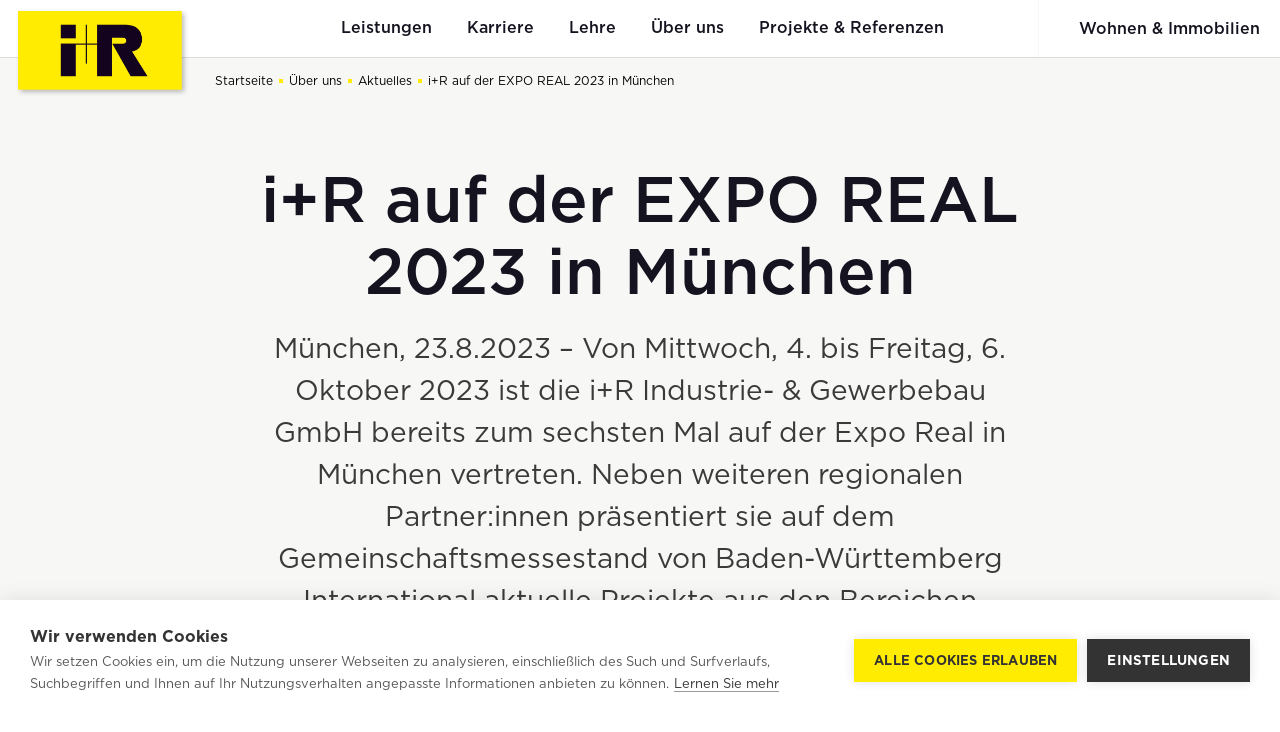

--- FILE ---
content_type: text/html; charset=UTF-8
request_url: https://www.ir-bauen.com/de/news/ir-expo-muenchen-2023
body_size: 7430
content:
<!DOCTYPE html>
<html id="js-checker-1" lang="de" class="no-js">
    <head><!-- Google Tag Manager -->
<script>(function(w,d,s,l,i){w[l]=w[l]||[];w[l].push({'gtm.start':
new Date().getTime(),event:'gtm.js'});var f=d.getElementsByTagName(s)[0],
j=d.createElement(s),dl=l!='dataLayer'?'&l='+l:'';j.async=true;j.src=
'https://www.googletagmanager.com/gtm.js?id='+i+dl;f.parentNode.insertBefore(j,f);
})(window,document,'script','dataLayer','GTM-M298J3R');</script>
<!-- End Google Tag Manager -->

        <meta charset="utf-8">
        <meta http-equiv="X-UA-Compatible" content="IE=edge">
        <meta name="viewport" content="width=device-width, initial-scale=1, user-scalable=no">
        <meta name="mobile-web-app-capable" content="yes">
        <title>i+R auf der EXPO REAL 2023 in München - i+R</title><meta name="description" content="Von Mittwoch, 4. bis Freitag, 6. Oktober 2023 ist die i+R Industrie- &amp; Gewerbebau GmbH bereits zum sechsten Mal auf der Expo Real in München vertreten. "><meta name="robots" content="index,follow"><link rel="canonical" href="https://www.ir-bauen.com/de/news/ir-expo-muenchen-2023">
                        <meta name="revisit-after" content="2 days"/>
            
                        <meta name="language" content="de"/>
                                <meta name="publisher" content="MASSIVE ART WebServices GmbH"/>
                                <meta name="author" content="i+R"/>
                                <meta name="copyright" content="i+R"/>
                                <meta name="audience" content="all"/>
                                <meta name="distribution" content="global"/>
                                <meta name="image" content="https://www.ir-bauen.com/uploads/media/1200x630/07/13417-expo-real-2022-%28c%29Studio%20Loske%20%281%29.jpg?v=1-0"/>
            
                        <meta name="DC.Title" content="i+R auf der EXPO REAL 2023 in München"/>
                                <meta name="DC.Publisher" content="MASSIVE ART WebServices GmbH"/>
                                <meta name="DC.Copyright" content="i+R"/>
            
                        <meta name="twitter:card" content="summary"/>
                                <meta name="twitter:url" content="https://www.ir-bauen.com/de/news/ir-expo-muenchen-2023"/>
                                <meta name="twitter:title" content="i+R auf der EXPO REAL 2023 in München"/>
                                <meta name="twitter:description" content="Von Mittwoch, 4. bis Freitag, 6. Oktober 2023 ist die i+R Industrie- &amp; Gewerbebau GmbH bereits zum sechsten Mal auf der Expo Real in München vertreten. "/>
                                <meta name="twitter:image" content="https://www.ir-bauen.com/uploads/media/1200x630/07/13417-expo-real-2022-%28c%29Studio%20Loske%20%281%29.jpg?v=1-0"/>
            
                        <meta property="og:site_name" content="i+R"/>
                                <meta property="og:url" content="https://www.ir-bauen.com/de/news/ir-expo-muenchen-2023"/>
                                <meta property="og:title" content="i+R auf der EXPO REAL 2023 in München"/>
                                <meta property="og:image" content="https://www.ir-bauen.com/uploads/media/1200x630/07/13417-expo-real-2022-%28c%29Studio%20Loske%20%281%29.jpg?v=1-0"/>
                                <meta property="og:type" content="website"/>
                                <meta property="og:description" content="Von Mittwoch, 4. bis Freitag, 6. Oktober 2023 ist die i+R Industrie- &amp; Gewerbebau GmbH bereits zum sechsten Mal auf der Expo Real in München vertreten. "/>
                                <meta property="og:locale" content="de"/>
                    
        <link rel="apple-touch-icon" sizes="180x180" href="/corporate/images/favicon/apple-touch-icon.png">
<link rel="icon" type="image/png" sizes="32x32" href="/corporate/images/favicon/favicon-32x32.png">
<link rel="icon" type="image/png" sizes="16x16" href="/corporate/images/favicon/favicon-16x16.png">
<link rel="manifest" href="/corporate/images/favicon/manifest.json">
<link rel="mask-icon" href="/corporate/images/favicon/safari-pinned-tab.svg" color="#ffec00">
<meta name="theme-color" content="#ffffff">
        
        <link rel="stylesheet" href="/build/corporate/css/main.d15ad863cdf702554a0a.css" />
            </head>
    <body><!-- Google Tag Manager (noscript) -->
<noscript><iframe src="https://www.googletagmanager.com/ns.html?id=GTM-M298J3R"
height="0" width="0" style="display:none;visibility:hidden"></iframe></noscript>
<!-- End Google Tag Manager (noscript) -->

                    
<nav id="navigation-1" class="navigation js-navigation">
    <a href="https://www.ir-bauen.com/de" class="navigation-logo js-navigation-logo">
        <img src="/corporate/images/logos/logo-ir.png"
             alt="i+R"
             title="i+R"/>
    </a>

    <ul class="navigation-list js-navigation-menu">
                                
                                        
            <li class="navigation-item js-navigation-item">
                
                                                    
                <a href="https://www.ir-bauen.com/de/leistungen" class="no-default-link-styling">
                    
                    <span>
                        Leistungen
                    </span>

                                            <div class="navigation-icon js-navigation-icon">
                            <i class="icon-arrow-down-s-line"></i>
                        </div>
                                    </a>

                                    <div class="navigation-item-submenu js-navigation-subitem">
                                                                                                            
                                                                                        
                                                                                                                        
                            <div class="navigation-item-submenu-item js-navigation-item-submenu-item" style="width: 33.333333333333%;">
                                
                                
                                <a href="https://www.ir-bauen.com/de/leistungen/totalunternehmen"
                                   class="navigation-item-submenu-item-header no-default-link-styling" style="background-image: url('/uploads/media/600x335/05/2145-Hymer_Museum_Header.jpg?v=1-0');">
                                    <div class="navigation-item-submenu-item-header-gradient">
                                                                            </div>

                                    <p>
                                        
                                        
                                        Total- und Generalunternehmen
                                    </p>

                                                                    </a>

                                                                    <ul class="navigation-item-submenu-item-list">
                                                                                    
                                            
                                            <li>
                                                <a href="https://www.ir-bauen.com/de/leistungen/totalunternehmen/industriebau"
                                                   class="no-default-link-styling">
                                                    <span>
                                                        Industriebau
                                                    </span>
                                                </a>
                                            </li>
                                                                                    
                                            
                                            <li>
                                                <a href="https://www.ir-bauen.com/de/leistungen/totalunternehmen/gewerbebau"
                                                   class="no-default-link-styling">
                                                    <span>
                                                        Gewerbebau
                                                    </span>
                                                </a>
                                            </li>
                                                                                    
                                            
                                            <li>
                                                <a href="https://www.ir-bauen.com/de/leistungen/totalunternehmen/hotelbau"
                                                   class="no-default-link-styling">
                                                    <span>
                                                        Hotelbau
                                                    </span>
                                                </a>
                                            </li>
                                                                                    
                                            
                                            <li>
                                                <a href="https://www.ir-bauen.com/de/leistungen/totalunternehmen/bestandsbau"
                                                   class="no-default-link-styling">
                                                    <span>
                                                        Bestandsbau
                                                    </span>
                                                </a>
                                            </li>
                                                                                    
                                            
                                            <li>
                                                <a href="https://www.ir-bauen.com/de/leistungen/totalunternehmen/kommunalbau"
                                                   class="no-default-link-styling">
                                                    <span>
                                                        Kommunalbau
                                                    </span>
                                                </a>
                                            </li>
                                                                                    
                                            
                                            <li>
                                                <a href="https://www.ir-bauen.com/de/leistungen/totalunternehmen/wohnbau"
                                                   class="no-default-link-styling">
                                                    <span>
                                                        Wohnbau
                                                    </span>
                                                </a>
                                            </li>
                                                                                    
                                            
                                            <li>
                                                <a href="https://www.ir-bauen.com/de/projekte-referenzen"
                                                   class="no-default-link-styling">
                                                    <span>
                                                        Projekte &amp; Referenzen
                                                    </span>
                                                </a>
                                            </li>
                                                                            </ul>
                                                            </div>
                                                                                                            
                                                                                        
                                                                                                                        
                            <div class="navigation-item-submenu-item js-navigation-item-submenu-item" style="width: 33.333333333333%;">
                                
                                
                                <a href="https://www.ir-bauen.com/de/leistungen/bauen"
                                   class="navigation-item-submenu-item-header no-default-link-styling" style="background-image: url('/uploads/media/600x335/07/2187-Bauen_Illspitz.jpg?v=3-0');">
                                    <div class="navigation-item-submenu-item-header-gradient">
                                                                            </div>

                                    <p>
                                        
                                        
                                        Bauen
                                    </p>

                                                                    </a>

                                                                    <ul class="navigation-item-submenu-item-list">
                                                                                    
                                            
                                            <li>
                                                <a href="https://www.ir-bauen.com/de/leistungen/bauen/hoch-und-tiefbau"
                                                   class="no-default-link-styling">
                                                    <span>
                                                        Hoch- &amp; Tiefbau
                                                    </span>
                                                </a>
                                            </li>
                                                                                    
                                            
                                            <li>
                                                <a href="https://www.ir-bauen.com/de/leistungen/bauen/spezialtiefbau"
                                                   class="no-default-link-styling">
                                                    <span>
                                                        Spezialtiefbau
                                                    </span>
                                                </a>
                                            </li>
                                                                                    
                                            
                                            <li>
                                                <a href="https://www.ir-bauen.com/de/leistungen/bauen/kleinbaustellen"
                                                   class="no-default-link-styling">
                                                    <span>
                                                        Kleinbaustellen
                                                    </span>
                                                </a>
                                            </li>
                                                                                    
                                                                                                                                        
                                            <li>
                                                <a href="https://hoefle-bautruck.at/" target="_blank"
                                                   class="no-default-link-styling">
                                                    <span>
                                                        Erdarbeiten &amp; Baulogistik
                                                    </span>
                                                </a>
                                            </li>
                                                                                    
                                                                                                                                        
                                            <li>
                                                <a href="http://www.expressbeton.at/" target="_blank"
                                                   class="no-default-link-styling">
                                                    <span>
                                                        Beton
                                                    </span>
                                                </a>
                                            </li>
                                                                                    
                                            
                                            <li>
                                                <a href="https://www.ir-bauen.com/de/leistungen/bauen/erdwarme-und-brunnenbohrungen"
                                                   class="no-default-link-styling">
                                                    <span>
                                                        Erdwärme- &amp; Brunnenbohrungen
                                                    </span>
                                                </a>
                                            </li>
                                                                            </ul>
                                                            </div>
                                                                                                            
                                                                                        
                                                                                                                        
                            <div class="navigation-item-submenu-item js-navigation-item-submenu-item" style="width: 33.333333333333%;">
                                
                                
                                <a href="https://www.ir-bauen.com/de/leistungen/holzbau"
                                   class="navigation-item-submenu-item-header no-default-link-styling" style="background-image: url('/uploads/media/600x335/03/1403-Holzbau_Hymer%20Bad%20Waldsee2_i%2BR%20Holzbau.jpg?v=1-1');">
                                    <div class="navigation-item-submenu-item-header-gradient">
                                                                            </div>

                                    <p>
                                        
                                        
                                        Holzbau
                                    </p>

                                                                    </a>

                                                                    <ul class="navigation-item-submenu-item-list">
                                                                                    
                                            
                                            <li>
                                                <a href="https://www.ir-bauen.com/de/leistungen/holzbau/bsb-fachwerkbinders"
                                                   class="no-default-link-styling">
                                                    <span>
                                                        Fachwerkbinder System BSB
                                                    </span>
                                                </a>
                                            </li>
                                                                                    
                                            
                                            <li>
                                                <a href="https://www.ir-bauen.com/de/leistungen/holzbau/elementbau"
                                                   class="no-default-link-styling">
                                                    <span>
                                                        Elementbau
                                                    </span>
                                                </a>
                                            </li>
                                                                                    
                                            
                                            <li>
                                                <a href="https://www.ir-bauen.com/de/leistungen/holzbau/ingenieurholzbau"
                                                   class="no-default-link-styling">
                                                    <span>
                                                        Ingenieur-Holzbau
                                                    </span>
                                                </a>
                                            </li>
                                                                                    
                                            
                                            <li>
                                                <a href="https://www.ir-bauen.com/de/leistungen/holzbau/gewerbeundindustriebau"
                                                   class="no-default-link-styling">
                                                    <span>
                                                        Gewerbe- und Industriebau
                                                    </span>
                                                </a>
                                            </li>
                                                                                    
                                            
                                            <li>
                                                <a href="https://www.ir-bauen.com/de/leistungen/holzbau/holzbau-im-wohnbau"
                                                   class="no-default-link-styling">
                                                    <span>
                                                        Wohnungsbau
                                                    </span>
                                                </a>
                                            </li>
                                                                                    
                                            
                                            <li>
                                                <a href="https://www.ir-bauen.com/de/leistungen/holzbau/kommunalbau"
                                                   class="no-default-link-styling">
                                                    <span>
                                                        Kommunalbau
                                                    </span>
                                                </a>
                                            </li>
                                                                                    
                                            
                                            <li>
                                                <a href="https://www.ir-bauen.com/de/leistungen/holzbau/sonderbau"
                                                   class="no-default-link-styling">
                                                    <span>
                                                        Sonderbau
                                                    </span>
                                                </a>
                                            </li>
                                                                            </ul>
                                                            </div>
                                            </div>
                            </li>
                                
                                        
            <li class="navigation-item js-navigation-item">
                
                                                    
                <a href="https://www.ir-bauen.com/de/karriere" class="no-default-link-styling">
                    
                    <span>
                        Karriere
                    </span>

                                            <div class="navigation-icon js-navigation-icon">
                            <i class="icon-arrow-down-s-line"></i>
                        </div>
                                    </a>

                                    <div class="navigation-item-submenu js-navigation-subitem">
                                                                                                            
                            
                                                                                                                        
                            <div class="navigation-item-submenu-item js-navigation-item-submenu-item">
                                
                                
                                <a href="https://www.ir-bauen.com/de/karriere/offene-stellen"
                                   class="navigation-item-submenu-item-header no-default-link-styling" style="background-image: url('/uploads/media/600x335/00/13460-230627_9915.jpg?v=1-0');">
                                    <div class="navigation-item-submenu-item-header-gradient">
                                                                            </div>

                                    <p>
                                        
                                        
                                        Offene Stellen
                                    </p>

                                                                    </a>

                                                            </div>
                                                                                                            
                            
                                                                                                                        
                            <div class="navigation-item-submenu-item js-navigation-item-submenu-item">
                                
                                
                                <a href="https://www.ir-bauen.com/de/karriere/bewerbungsablauf"
                                   class="navigation-item-submenu-item-header no-default-link-styling" style="background-image: url('/uploads/media/600x335/01/6491-190604R_1203.jpg?v=1-13');">
                                    <div class="navigation-item-submenu-item-header-gradient">
                                                                            </div>

                                    <p>
                                        
                                        
                                        Bewerbungsablauf
                                    </p>

                                                                    </a>

                                                            </div>
                                                                                                            
                            
                                                                                                                        
                            <div class="navigation-item-submenu-item js-navigation-item-submenu-item">
                                
                                
                                <a href="https://www.ir-bauen.com/de/karriere/i-r-als-arbeitgeber"
                                   class="navigation-item-submenu-item-header no-default-link-styling" style="background-image: url('/uploads/media/600x335/05/6495-190603R_2263.jpg?v=1-18');">
                                    <div class="navigation-item-submenu-item-header-gradient">
                                                                            </div>

                                    <p>
                                        
                                        
                                        i+R als Arbeitgeber
                                    </p>

                                                                    </a>

                                                            </div>
                                                                                                            
                            
                                                                                                                        
                            <div class="navigation-item-submenu-item js-navigation-item-submenu-item">
                                
                                                                                                                                        
                                <a href="https://www.kununu.com/at/i-r" target="_blank"
                                   class="navigation-item-submenu-item-header no-default-link-styling" style="background-image: url('/uploads/media/600x335/02/7722-i%2BR%20Karriere.jpg?v=3-24');">
                                    <div class="navigation-item-submenu-item-header-gradient">
                                                                            </div>

                                    <p>
                                        
                                        
                                        Mitarbeiter:innenbewertung auf kununu
                                    </p>

                                                                            <div class="navigation-icon">
                                            <i class="icon-external-link-line"></i>
                                        </div>
                                                                    </a>

                                                            </div>
                                                                                                            
                            
                                                                                                                        
                            <div class="navigation-item-submenu-item js-navigation-item-submenu-item">
                                
                                
                                <a href="https://www.ir-bauen.com/de/karriere/duplusir"
                                   class="navigation-item-submenu-item-header no-default-link-styling" style="background-image: url('/uploads/media/600x335/05/11985-i%2BR_Photo_StudioFasching_web.jpg?v=1-0');">
                                    <div class="navigation-item-submenu-item-header-gradient">
                                                                            </div>

                                    <p>
                                        
                                        
                                        du und wi+R
                                    </p>

                                                                    </a>

                                                            </div>
                                            </div>
                            </li>
                                
                                        
            <li class="navigation-item js-navigation-item">
                
                                                                        
                <a href="http://www.ir-lehre.com" target="_blank" class="no-default-link-styling">
                    
                    <span>
                        Lehre
                    </span>

                                            <div class="navigation-icon js-navigation-icon">
                            <i class="icon-external-link-line"></i>
                        </div>
                                    </a>

                            </li>
                                
                                        
            <li class="navigation-item js-navigation-item">
                
                                                    
                <a href="https://www.ir-bauen.com/de/ueber-uns" class="no-default-link-styling">
                    
                    <span>
                        Über uns
                    </span>

                                            <div class="navigation-icon js-navigation-icon">
                            <i class="icon-arrow-down-s-line"></i>
                        </div>
                                    </a>

                                    <div class="navigation-item-submenu js-navigation-subitem">
                                                                                                            
                            
                                                                                                                        
                            <div class="navigation-item-submenu-item js-navigation-item-submenu-item">
                                
                                
                                <a href="https://www.ir-bauen.com/de/ueber-uns/aktuelles"
                                   class="navigation-item-submenu-item-header no-default-link-styling" style="background-image: url('/uploads/media/600x335/06/3336-Pylon%20alte%20Zentrale.jpg?v=1-4');">
                                    <div class="navigation-item-submenu-item-header-gradient">
                                                                            </div>

                                    <p>
                                        
                                        
                                        Aktuelles
                                    </p>

                                                                    </a>

                                                            </div>
                                                                                                            
                            
                                                                                                                        
                            <div class="navigation-item-submenu-item js-navigation-item-submenu-item">
                                
                                                                                                                                        
                                <a href="https://www.ir-gruppe.com/de/kontakt" target="_blank"
                                   class="navigation-item-submenu-item-header no-default-link-styling" style="background-image: url('/uploads/media/600x335/07/2487-Empfang%20i%2BR%20Zentrale_CRwalser_004%20%283%29.jpg?v=1-0');">
                                    <div class="navigation-item-submenu-item-header-gradient">
                                                                            </div>

                                    <p>
                                        
                                        
                                        Kontakt
                                    </p>

                                                                            <div class="navigation-icon">
                                            <i class="icon-external-link-line"></i>
                                        </div>
                                                                    </a>

                                                            </div>
                                                                                                            
                            
                                                                                                                        
                            <div class="navigation-item-submenu-item js-navigation-item-submenu-item">
                                
                                                                                                                                        
                                <a href="https://www.ir-gruppe.com/de/ueber-uns/familienunternehmen" target="_blank"
                                   class="navigation-item-submenu-item-header no-default-link-styling" style="background-image: url('/uploads/media/600x335/06/2406-i%2BR%20Unternehmenszentrale%2C%20Lauterach%20%282%29.jpg?v=1-4');">
                                    <div class="navigation-item-submenu-item-header-gradient">
                                                                            </div>

                                    <p>
                                        
                                        
                                        Unternehmen
                                    </p>

                                                                            <div class="navigation-icon">
                                            <i class="icon-external-link-line"></i>
                                        </div>
                                                                    </a>

                                                            </div>
                                                                                                            
                            
                                                                                                                        
                            <div class="navigation-item-submenu-item js-navigation-item-submenu-item">
                                
                                                                                                                                        
                                <a href="https://www.ir-gruppe.com/de/ueber-uns/geschichte" target="_blank"
                                   class="navigation-item-submenu-item-header no-default-link-styling" style="background-image: url('/uploads/media/600x335/08/3338-i%20und%20R%20Ursprung%20-%20Familie%20Schertler.jpg?v=1-3');">
                                    <div class="navigation-item-submenu-item-header-gradient">
                                                                            </div>

                                    <p>
                                        
                                        
                                        Geschichte
                                    </p>

                                                                            <div class="navigation-icon">
                                            <i class="icon-external-link-line"></i>
                                        </div>
                                                                    </a>

                                                            </div>
                                                                                                            
                            
                                                                                                                        
                            <div class="navigation-item-submenu-item js-navigation-item-submenu-item">
                                
                                                                                                                                        
                                <a href="https://www.ir-gruppe.com/de/ueber-uns/werkschau" target="_blank"
                                   class="navigation-item-submenu-item-header no-default-link-styling" style="background-image: url('/uploads/media/600x335/06/5686-20231002_093703.jpg?v=2-0');">
                                    <div class="navigation-item-submenu-item-header-gradient">
                                                                            </div>

                                    <p>
                                        
                                        
                                        Werkschau
                                    </p>

                                                                            <div class="navigation-icon">
                                            <i class="icon-external-link-line"></i>
                                        </div>
                                                                    </a>

                                                            </div>
                                            </div>
                            </li>
                                
                                        
            <li class="navigation-item js-navigation-item">
                
                
                <a href="https://www.ir-bauen.com/de/projekte-referenzen" class="no-default-link-styling">
                    
                    <span>
                        Projekte &amp; Referenzen
                    </span>

                                    </a>

                            </li>
        
        <li class="navigation-item navigation-item--label">
                                    
            
            <a href="https://www.ir-wohnbau.com/de" class="no-default-link-styling">
                                
                <span>
                    Wohnen &amp; Immobilien
                </span>

                <div class="navigation-icon js-navigation-icon">
                    <i class="icon-external-link-line"></i>
                </div>
            </a>
        </li>
        
        
            </ul>

    
    <button class="navigation-menu-button js-navigation-menu-button">
        <i class="icon-close navigation-menu-button-close"></i>
        <i class="icon-list2 navigation-menu-button-open"></i>
    </button>

    <div class="navigation-blurrer js-navigation-blurrer"></div>
</nav>


                                                
                        
            <ul class="navigation-breadcrumb">
                                    
                    
                    <li>
                        <a href="https://www.ir-bauen.com/de" class="no-default-link-styling">
                            Startseite
                        </a>
                    </li>
                                    
                    
                    <li>
                        <a href="https://www.ir-bauen.com/de/ueber-uns" class="no-default-link-styling">
                            Über uns
                        </a>
                    </li>
                                    
                    
                    <li>
                        <a href="https://www.ir-bauen.com/de/ueber-uns/aktuelles" class="no-default-link-styling">
                            Aktuelles
                        </a>
                    </li>
                                    
                    
                    <li>
                        <a href="https://www.ir-bauen.com/de/news/ir-expo-muenchen-2023" class="no-default-link-styling">
                            i+R auf der EXPO REAL 2023 in München
                        </a>
                    </li>
                            </ul>
                    
        <div class="content">
                

<header class="header-article" property="description">
    <h1 class="header-article-title" property="title">
        i+R auf der EXPO REAL 2023 in München
    </h1>

    <p>München, 23.8.2023 – Von Mittwoch, 4. bis Freitag, 6. Oktober 2023 ist die i+R Industrie- &amp; Gewerbebau GmbH bereits zum sechsten Mal auf der Expo Real in München vertreten. Neben weiteren regionalen Partner:innen präsentiert sie auf dem Gemeinschaftsmessestand von Baden-Württemberg International aktuelle Projekte aus den Bereichen Kommunalbau, Hotelbau, Industrie- und Gewerbebau.</p>

                    
        
        
        <div class="header-article-image-container">
            <div class="is-relative">
                        
                                                <img src="/uploads/media/1200x630/07/13417-expo-real-2022-%28c%29Studio%20Loske%20%281%29.jpg?v=1-0"
                 alt="i+R auf expo Real in München"
                 title="i+R auf expo Real in München"
                 property="image">
        
                        </div>

                            <p>i+R auf Expo Real in München</p>
                    </div>
    
    </header>

    <div property="contentBlocks" typeof="collection">
                    
                            

    <section id="default-article-1"
             class="usp default-article-wrap"
             property="uspDescription">
        
        <div id="table-1" class="default-description">
            <p>Als internationale Fachmesse für Immobilien und Investitionen bietet die EXPO REAL allen Akteuren der Immobilienbranche eine Plattform für einen konstruktiven und zukunftsorientierten Austausch für alle Stakeholder der Immobilienbranche. Mit ca. 1.200 Aussteller:innen aus 52 verschiedenen Ländern Europas bietet die Fachmesse einen umfassenden Überblick über Entwicklungen, Themen, Innovationen und Lösungen in der Immobilienwirtschaft.&nbsp;</p><p>An den drei Messetagen stellen unsere Mitarbeiter:innen vom i+R Industrie- &amp; Gewerbebau den interessierten Messebesuchern aktuelle Projekte aus den verschiedenen Geschäftsbereichen – Kommunal-, Hotel- sowie Industrie- und Gewerbebau – vor. Tauschen Sie sich mit unseren Expert:innen über die aktuelle Marktlage aus und diskutieren Sie über Chancen und Herausforderungen in der Branche.</p><p>Weitere Informationen zur Messe finden Sie unter <a href="https://www.exporeal.net" target="_self">exporeal.net</a></p><p>Wir freuen uns auf Ihren Besuch - Stand B1.222!</p>
        </div>

             </section>
                        </div>
        </div>

                    


        
        
<div id="watchlist">
    <div class="watchlist-list is-hidden js-watchlist">
        <div class="watchlist-disturber is-hidden js-watchlist-disturber">
            <button class="icon-star watchlist-disturber-star"></button>
            <button class="icon-close watchlist-disturber-close"></button>
        </div>

        <div class="watchlist-section js-watchlist-section-list">
            <div class="watchlist-list-title js-watchlist-title">
                Projektauswahl
            </div>

            <div class="watchlist-loader js-watchlist-loader">
                <img src="/corporate/images/icons/loader.svg" alt="Loader"/>
            </div>

            <div class="watchlist-list-content js-watchlist-list">
                                <a href="" class="watchlist-item is-hidden js-watchlist-placeholder">
                    <div class="watchlist-item-drag"></div>
                    <div class="watchlist-item-inner">
                        <div class="watchlist-item-image-container">
                            <img src="" class="watchlist-item-image js-watchlist-image">
                        </div>

                        <div class="watchlist-item-text">
                            <div class="watchlist-item-subtitle js-watchlist-subtitle"></div>

                            <div class="watchlist-item-title js-watchlist-item-title"></div>
                        </div>

                        <button class="watchlist-item-remove js-watchlist-remove">
                            <i class="icon-delete-bin-6-line"></i>
                        </button>
                    </div>
                </a>
            </div>

            <div class="watchlist-buttons js-watchlist-buttons">
            <div class="watchlist-button js-watchlist-share-button">
            PDF generieren
        </div>
    </div>

        </div>

                
                    
                                                            
                                                                            
                                                                            
                                                                            
                                                                            
                                                                            
                                    
        
    </div>

    <div class="watchlist-overlay-pdf is-hidden js-watchlist-overlay">
        <div class="watchlist-overlay-close">
            <button class="icon-close watchlist-overlay-close-icon js-watchlist-overlay-close"></button>
        </div>

        <div class="watchlist-overlay-title">
            Referenzbroschüre zusenden
        </div>

        <div class="watchlist-overlay-text">
            Nach Angabe Ihrer E-Mail Adresse senden wir Ihre individuelle Referenzbroschüre digital zu.
        </div>

        <form action="/de/_api/watchlist/pdf" class="watchlist-overlay-form">
            <div class="watchlist-form-item">
                <input type="email" name="email" required placeholder="E-Mail Adresse*">
            </div>

            <div class="watchlist-form-item">
                <input
                    id="dataProtectionFavouritesExpose"
                    type="checkbox"
                    name="dataProtectionFavouritesExpose"
                    class="styled-checkbox"
                    required>
                <label for="dataProtectionFavouritesExpose">
                    *Ich stimme ausdrücklich zu, dass meine persönlichen Daten zum Zweck der Information und Kontaktaufnahme verwendet werden dürfen.
                </label>
            </div>

            <input type="text" name="uuids" hidden class="js-watchlist-uuids">

            <div class="watchlist-button-wrapper">
                <button type="submit" class="watchlist-button-send">
                    Absenden
                </button>
            </div>
        </form>
    </div>

                        
    
    <div class="watchlist-blur js-watchlist-blur is-hidden"></div>
</div>

                    
<footer class="footer js-footer">
    <ul>
                                    
                                                    
                <li>
                    <a href="https://www.ir-gruppe.com/de/kontakt" target="_blank" class="no-default-link-styling">
                        Kontakt
                    </a>
                </li>
                            
                
                <li>
                    <a href="https://www.ir-bauen.com/de/leistungen/fensterbau/service" class="no-default-link-styling">
                        Handbuch Fensterbau
                    </a>
                </li>
                            
                                                    
                <li>
                    <a href="https://www.ir-gruppe.com/de/impressum" target="_blank" class="no-default-link-styling">
                        Impressum
                    </a>
                </li>
                            
                
                <li>
                    <a href="https://www.ir-bauen.com/de/sitemap" class="no-default-link-styling">
                        Sitemap
                    </a>
                </li>
                            
                
                <li>
                    <a href="https://www.ir-bauen.com/de/presse" class="no-default-link-styling">
                        Presse
                    </a>
                </li>
                            
                                                    
                <li>
                    <a href="https://www.ir-gruppe.com/de/datenschutzerklaerung" target="_blank" class="no-default-link-styling">
                        DSGVO
                    </a>
                </li>
                            
                                                    
                <li>
                    <a href="http://www.ir-gruppe.com" target="_blank" class="no-default-link-styling">
                        Unternehmensgruppe
                    </a>
                </li>
                            
                
                <li>
                    <a href="https://www.ir-bauen.com/de/bautechnisches-fachwissen" class="no-default-link-styling">
                        Bautechnisches Fachwissen
                    </a>
                </li>
                            
                                                    
                <li>
                    <a href="https://whistleblowersoftware.com/secure/iR-Hinweisgebersystem" target="_blank" class="no-default-link-styling">
                        Hinweisgeberplattform
                    </a>
                </li>
                    
        <li>
            <a id="login-overlay-1" href="#login-overlay">
                    Login

            </a>
        </li>

        <li>
            <a href="#" class="ch2-open-settings-btn">
                Cookie Einstellungen
            </a>
        </li>
    </ul>

    
<div class="footer-social">
            <a href="https://www.instagram.com/ir.bauen.wohnen/" class="footer-social-item" target="_blank">
            <i class="icon-instagram"></i>
        </a>
            <a href="https://www.facebook.com/irgruppe/" class="footer-social-item" target="_blank">
            <i class="icon-facebook"></i>
        </a>
            <a href="https://www.linkedin.com/company/i-r/" class="footer-social-item" target="_blank">
            <i class="icon-linkedin"></i>
        </a>
            <a href="https://www.youtube.com/c/iRGruppe1904" class="footer-social-item" target="_blank">
            <i class="icon-youtube"></i>
        </a>
            <a href="https://www.kununu.com/at/ir-gruppe" class="footer-social-item" target="_blank">
            <i class="icon-kununu"></i>
        </a>
    </div>

    <div class="footer-logo">
        <img src="/corporate/images/logos/ir-logo-white.png"
             alt="i+R Gruppe"
             title="i+R Gruppe"/>
        <p>&copy; 2026 i+R Gruppe</p>
    </div>
</footer>
        
                    <div id="login-overlay"
        class="login-overlay mfp-hide">
            <div class="login-overlay-title">Login Projektübersicht</div>

        <form action="/de/login" method="post" class="login-overlay-form">
            <label for="username">Benutzername oder E-Mail *</label>
            <input id="username"
                   name="_username"
                   type="text"
                   placeholder="Benutzername oder E-Mail eingeben"
                   value=""/>

            <label for="password">Passwort *</label>
            <input id="password"
                   name="_password"
                   type="password"/>

            
            <a href="/de/password-forget">
                Passwort vergessen?
            </a>

            
                            
                                                                
                            <input type="hidden" name="_target_path" value="https://www.ir-bauen.com/de/projekte-referenzen"/>
            
            <div class="login-overlay-button">
                <button type="submit" class="default-link more-references-link">
                    Einloggen
                </button>
            </div>
        </form>
    </div>

        
                    <script src="/corporate/js/modernizr.js" defer></script>
            <script src="/build/corporate/js/main.2f9684e040b85dc52f04.js"></script>
            <script>
                web.startComponents([{"name":"js-checker","id":"js-checker-1","options":{}},{"name":"navigation","id":"navigation-1","options":{}},{"name":"default-article","id":"default-article-1","options":{"anchorTitle":""}},{"name":"table","id":"table-1","options":{}},{"name":"watchlist","id":"watchlist","options":{"id":"watchlist"}},{"name":"login-overlay","id":"login-overlay-1","options":{"error":false}}]);
            </script>
            </body>
</html>


--- FILE ---
content_type: text/css
request_url: https://www.ir-bauen.com/build/corporate/css/main.d15ad863cdf702554a0a.css
body_size: 70362
content:
a,abbr,acronym,address,applet,article,aside,audio,b,big,blockquote,body,canvas,caption,center,cite,code,dd,del,details,dfn,div,dl,dt,em,embed,fieldset,figcaption,figure,footer,form,h1,h2,h3,h4,h5,h6,header,hgroup,html,i,iframe,img,ins,kbd,label,legend,li,main,mark,menu,nav,object,ol,output,p,pre,q,ruby,s,samp,section,small,span,strike,strong,sub,summary,sup,table,tbody,td,tfoot,th,thead,time,tr,tt,u,ul,var,video{border:0;font-size:100%;font:inherit;margin:0;padding:0;vertical-align:baseline}article,aside,details,figcaption,figure,footer,header,hgroup,main,menu,nav,section{display:block}[hidden]{display:none}body{line-height:1}menu,ol,ul{list-style:none}blockquote,q{quotes:none}blockquote:after,blockquote:before,q:after,q:before{content:"";content:none}table{border-collapse:collapse;border-spacing:0}@font-face{font-family:HCo Gotham;font-style:normal;font-weight:100;src:url(/corporate/fonts/hco-gotham/woff2/Gotham-Thin_Web.woff2) format("woff2"),url(/corporate/fonts/hco-gotham/woff/Gotham-Thin_Web.woff) format("woff")}@font-face{font-family:HCo Gotham;font-style:italic;font-weight:100;src:url(/corporate/fonts/hco-gotham/woff2/Gotham-ThinItalic_Web.woff2) format("woff2"),url(/corporate/fonts/hco-gotham/woff/Gotham-ThinItalic_Web.woff) format("woff")}@font-face{font-family:HCo Gotham;font-style:normal;font-weight:200;src:url(/corporate/fonts/hco-gotham/woff2/Gotham-XLight_Web.woff2) format("woff2"),url(/corporate/fonts/hco-gotham/woff/Gotham-XLight_Web.woff) format("woff")}@font-face{font-family:HCo Gotham;font-style:italic;font-weight:200;src:url(/corporate/fonts/hco-gotham/woff2/Gotham-XLightItalic_Web.woff2) format("woff2"),url(/corporate/fonts/hco-gotham/woff/Gotham-XLightItalic_Web.woff) format("woff")}@font-face{font-family:HCo Gotham;font-style:normal;font-weight:300;src:url(/corporate/fonts/hco-gotham/woff2/Gotham-Light_Web.woff2) format("woff2"),url(/corporate/fonts/hco-gotham/woff/Gotham-Light_Web.woff) format("woff")}@font-face{font-family:HCo Gotham;font-style:italic;font-weight:300;src:url(/corporate/fonts/hco-gotham/woff2/Gotham-LightItalic_Web.woff2) format("woff2"),url(/corporate/fonts/hco-gotham/woff/Gotham-LightItalic_Web.woff) format("woff")}@font-face{font-family:HCo Gotham;font-style:normal;font-weight:400;src:url(/corporate/fonts/hco-gotham/woff2/Gotham-Book_Web.woff2) format("woff2"),url(/corporate/fonts/hco-gotham/woff/Gotham-Book_Web.woff) format("woff")}@font-face{font-family:HCo Gotham;font-style:italic;font-weight:400;src:url(/corporate/fonts/hco-gotham/woff2/Gotham-BookItalic_Web.woff2) format("woff2"),url(/corporate/fonts/hco-gotham/woff/Gotham-BookItalic_Web.woff) format("woff")}@font-face{font-family:HCo Gotham;font-style:normal;font-weight:500;src:url(/corporate/fonts/hco-gotham/woff2/Gotham-Medium_Web.woff2) format("woff2"),url(/corporate/fonts/hco-gotham/woff/Gotham-Medium_Web.woff) format("woff")}@font-face{font-family:HCo Gotham;font-style:italic;font-weight:500;src:url(/corporate/fonts/hco-gotham/woff2/Gotham-MediumItalic_Web.woff2) format("woff2"),url(/corporate/fonts/hco-gotham/woff/Gotham-MediumItalic_Web.woff) format("woff")}@font-face{font-family:HCo Gotham;font-style:normal;font-weight:700;src:url(/corporate/fonts/hco-gotham/woff2/Gotham-Bold_Web.woff2) format("woff2"),url(/corporate/fonts/hco-gotham/woff/Gotham-Bold_Web.woff) format("woff")}@font-face{font-family:HCo Gotham;font-style:italic;font-weight:700;src:url(/corporate/fonts/hco-gotham/woff2/Gotham-BoldItalic_Web.woff2) format("woff2"),url(/corporate/fonts/hco-gotham/woff/Gotham-BoldItalic_Web.woff) format("woff")}@font-face{font-family:HCo Gotham;font-style:normal;font-weight:800;src:url(/corporate/fonts/hco-gotham/woff2/Gotham-Black_Web.woff2) format("woff2"),url(/corporate/fonts/hco-gotham/woff/Gotham-Black_Web.woff) format("woff")}@font-face{font-family:HCo Gotham;font-style:italic;font-weight:800;src:url(/corporate/fonts/hco-gotham/woff2/Gotham-BlackItalic_Web.woff2) format("woff2"),url(/corporate/fonts/hco-gotham/woff/Gotham-BlackItalic_Web.woff) format("woff")}@font-face{font-family:HCo Gotham;font-style:normal;font-weight:900;src:url(/corporate/fonts/hco-gotham/woff2/Gotham-Ultra_Web.woff2) format("woff2"),url(/corporate/fonts/hco-gotham/woff/Gotham-Ultra_Web.woff) format("woff")}@font-face{font-family:HCo Gotham;font-style:italic;font-weight:900;src:url(/corporate/fonts/hco-gotham/woff2/Gotham-UltraItalic_Web.woff2) format("woff2"),url(/corporate/fonts/hco-gotham/woff/Gotham-UltraItalic_Web.woff) format("woff")}@font-face{font-display:block;font-family:icomoon;font-style:normal;font-weight:400;src:url(/corporate/fonts/iconfont/fonts/icomoon.ttf?lt3qk2) format("truetype"),url(/corporate/fonts/iconfont/fonts/icomoon.woff?lt3qk2) format("woff"),url(/corporate/fonts/iconfont/fonts/icomoon.svg?lt3qk2#icomoon) format("svg")}[class*=" icon-"],[class^=icon-]{speak:never;font-feature-settings:normal;-webkit-font-smoothing:antialiased;-moz-osx-font-smoothing:grayscale;font-family:icomoon!important;font-style:normal;font-variant:normal;font-weight:400;line-height:1;text-transform:none}.icon-clock:before{content:"\e9be"}.icon-linkedin:before{content:"\e9ba"}.icon-external-link-line:before{content:"\e9bb"}.icon-arrow-up-s-line:before{content:"\e9bc"}.icon-arrow-down-s-line:before{content:"\e9bd"}.icon-balance-1:before{content:"\e9b9"}.icon-barriere-frei-karriere-1:before{content:"\e9b8"}.icon-delete-bin-6-line:before{content:"\e9b7"}.icon-star:before{content:"\e9b5"}.icon-star1:before{content:"\e9b6"}.icon-arbeitskleidung:before{content:"\e9af"}.icon-anrechnung:before{content:"\e9b0"}.icon-werksverkehr:before{content:"\e9b1"}.icon-vermittlungsprovision:before{content:"\e9b2"}.icon-leistungsgerechte:before{content:"\e9b3"}.icon-Coronamassnahmen:before{content:"\e9b4"}.icon-Bewerbungsicons_web_PRO_Initiativbewerbung:before{content:"\e9aa"}.icon-Bewerbungsicons_web_PRO_Offene_Stellen:before{content:"\e9ab"}.icon-Bewerbungsicons_web_PRO_Schnuppertag:before{content:"\e9ac"}.icon-Bewerbungsicons_web_PRO_Bewerbungsprufung:before{content:"\e9ad"}.icon-Bewerbungsicons_web_PRO_Bewerbungsgesprach:before{content:"\e9ae"}.icon-Bewerbungsicons_web_PRO_Arbeitsbeginn:before{content:"\e9c1"}.icon-icon-digital-world:before{content:"\e9a5"}.icon-icon-helpful:before{content:"\e9a6"}.icon-icon-problem-solving:before{content:"\e9a7"}.icon-icon-program-learning:before{content:"\e9a8"}.icon-icon-up-to-date:before{content:"\e9a9"}.icon-innovation:before{content:"\e9a0"}.icon-solide-ausfuehrung:before{content:"\e9a1"}.icon-nachhaltigkeit:before{content:"\e9a2"}.icon-technische-kompetenz:before{content:"\e9a3"}.icon-kostengarantie:before{content:"\e9a4"}.icon-position:before{content:"\e99f"}.icon-download-1:before{content:"\e99e"}.icon-book:before{content:"\e997"}.icon-e-bike:before{content:"\e998"}.icon-essenszulage:before{content:"\e999"}.icon-outdoor:before{content:"\e99a"}.icon-personal-coach:before{content:"\e99b"}.icon-treffen:before{content:"\e99c"}.icon-workshop:before{content:"\e99d"}.icon-arrow-down:before{content:"\e95e"}.icon-arrow-left1:before{color:#ffec00;content:"\e95f"}.icon-arrow-right1:before{color:#ffec00;content:"\e960"}.icon-arrow-yellow:before{color:#ffec00;content:"\e961"}.icon-arzt:before{content:"\e962"}.icon-badge:before{content:"\e963"}.icon-ball-volleyball:before{content:"\e964"}.icon-blog:before{content:"\e965"}.icon-brick-wall:before{content:"\e966"}.icon-building-twin-tower:before{content:"\e967"}.icon-burger:before{content:"\e968"}.icon-calendar:before{content:"\e969"}.icon-camera:before{content:"\e96a"}.icon-castle:before{content:"\e96b"}.icon-certificate:before{content:"\e96c"}.icon-checkmark:before{content:"\e96d"}.icon-close-burger:before{content:"\e96e"}.icon-close1:before{content:"\e96f"}.icon-coach:before{content:"\e970"}.icon-construction-shovel:before{content:"\e971"}.icon-essen:before{content:"\e972"}.icon-event:before{content:"\e973"}.icon-facebook1:before{content:"\e974"}.icon-facebook2:before{content:"\e975"}.icon-feuerwehr:before{content:"\e976"}.icon-file-upload1:before{content:"\e977"}.icon-fensterfront:before{content:"\e978"}.icon-finger:before{content:"\e979"}.icon-form-validation:before{content:"\e97a"}.icon-gesund:before{content:"\e97b"}.icon-helmet:before{content:"\e97c"}.icon-info1:before{content:"\e97d"}.icon-instagram1:before{content:"\e97e"}.icon-instagram2:before{content:"\e97f"}.icon-kununu1:before{content:"\e980"}.icon-lightbulb:before{content:"\e981"}.icon-logo-whatsapp:before{content:"\e982"}.icon-mobile-phone:before{content:"\e983"}.icon-monk:before{content:"\e984"}.icon-muscle:before{content:"\e985"}.icon-number:before{content:"\e986"}.icon-parkplatz:before{content:"\e987"}.icon-phone-call:before{content:"\e988"}.icon-play1:before{content:"\e989"}.icon-rank-army-star-1:before{content:"\e98a"}.icon-ruler:before{content:"\e98b"}.icon-search1:before{content:"\e98c"}.icon-share-time:before{content:"\e98d"}.icon-teddy:before{content:"\e98e"}.icon-ticket:before{content:"\e98f"}.icon-tools-wrench-screwdriver:before{content:"\e990"}.icon-tools-wrench-screwdriver2:before{content:"\e991"}.icon-weather:before{content:"\e992"}.icon-weight-lifting:before{content:"\e993"}.icon-xing1:before{content:"\e994"}.icon-youtube1:before{content:"\e995"}.icon-youtube2:before{content:"\e996"}.icon-ir-gruppe:before{content:"\e95d"}.icon-sunny:before{content:"\e95b"}.icon-solar-panel:before{content:"\e95c"}.icon-facebook:before{content:"\e956"}.icon-kununu:before{content:"\e957"}.icon-xing:before{content:"\e958"}.icon-youtube:before{content:"\e959"}.icon-instagram:before{content:"\e95a"}.icon-info:before{content:"\e955"}.icon-werte:before{content:"\e952"}.icon-mut:before{content:"\e953"}.icon-tradition:before{content:"\e954"}.icon-qualitaet-ausfuehrung:before{content:"\e944"}.icon-langjaehrige-erfahrung:before{content:"\e94d"}.icon-hohes-qualitaetsbewusstsein:before{content:"\e94e"}.icon-termineinhaltung:before{content:"\e94f"}.icon-top-mitarbeiter:before{content:"\e950"}.icon-bauabwicklung:before{content:"\e951"}.icon-eroeffnen2:before{content:"\e942"}.icon-freigeben3:before{content:"\e943"}.icon-nachbetreuen:before{content:"\e909"}.icon-eroeffnen:before{content:"\e921"}.icon-freigeben2:before{content:"\e922"}.icon-freigeben:before{content:"\e923"}.icon-search:before{content:"\e924"}.icon-check:before{content:"\e925"}.icon-inbetriebnehmen2:before{content:"\e926"}.icon-inbetriebnehmen:before{content:"\e927"}.icon-arrow-right:before{color:#ffec00;content:"\e906"}.icon-file-empty:before{content:"\e907"}.icon-file-zip:before{content:"\e908"}.icon-leistungen:before{content:"\e90e"}.icon-karriere:before{content:"\e932"}.icon-person-add:before{content:"\e933"}.icon-filter:before{content:"\e90d"}.icon-diamond:before{content:"\e90b"}.icon-barrierefrei:before{content:"\e910"}.icon-flaeche:before{content:"\e914"}.icon-rooms:before{content:"\e917"}.icon-ausrichtung:before{content:"\e928"}.icon-sofortbezug:before{content:"\e929"}.icon-kaufobjekt:before{content:"\e92a"}.icon-mietobjekte:before{content:"\e92b"}.icon-flexibel:before{content:"\e92c"}.icon-play:before{content:"\e92d"}.icon-stoppuhr:before{content:"\e93a"}.icon-planung:before{content:"\e93d"}.icon-kran:before{content:"\e93e"}.icon-nachricht:before{content:"\e93f"}.icon-empfehlung:before{content:"\e940"}.icon-datenschutz:before{content:"\e94a"}.icon-personaldata:before{content:"\e94b"}.icon-file-upload:before{content:"\e94c"}.icon-search2:before{content:"\e900"}.icon-minus:before{content:"\e901"}.icon-plus:before{content:"\e902"}.icon-map-pin:before{content:"\e903"}.icon-mappin-outline:before{content:"\e90a"}.icon-wohnen-geschoss:before{content:"\e913"}.icon-mappin:before{content:"\e91a"}.icon-list:before{content:"\e91b"}.icon-shop:before{content:"\e91c"}.icon-office:before{content:"\e91d"}.icon-finanzierungsrechner:before{content:"\e91e"}.icon-file-pdf1:before{content:"\e91f"}.icon-file-pdf2:before{content:"\e920"}.icon-download:before{content:"\e92f"}.icon-oeffentl-Bau:before{content:"\e930"}.icon-gewerbebau:before{content:"\e931"}.icon-wohnbau:before{content:"\e934"}.icon-email:before{content:"\e92e"}.icon-fax:before{content:"\e935"}.icon-phone:before{content:"\e936"}.icon-list2:before{content:"\e937"}.icon-beraten:before{content:"\e938"}.icon-baugrund:before{content:"\e939"}.icon-close:before{content:"\e93b"}.icon-checkmark-ul:before{content:"\e911"}.icon-construction:before{content:"\e93c"}.icon-wertsteigerung:before{content:"\e905"}.icon-fundierungsloesung:before{content:"\e941"}.icon-wall:before{content:"\e945"}.icon-arrow-left:before{color:#ffec00;content:"\e946"}.icon-arrow-right-link:before{color:#ffec00;content:"\e947"}.icon-arrow-down-gelb:before{color:#ffec00;content:"\e948"}.icon-dropdown:before{content:"\e949"}.icon-lightbox:before{content:"\e904"}.icon-gewerbe-industrieanlagen2:before{content:"\e90c"}.icon-oeffentl-bau:before{content:"\e90f"}.icon-kachel:before{content:"\e912"}.icon-anfuehrungszeichen:before{content:"\e915"}.icon-bagger:before{content:"\e916"}.icon-mauer:before{content:"\e918"}.icon-immo:before{content:"\e919"}html{box-sizing:border-box;height:100%}html.is-blurred:after{background-color:rgba(0,0,0,.7);content:"";height:100vh;pointer-events:auto;position:fixed;right:0;top:0;width:100vw;z-index:1000}*,:after,:before{box-sizing:inherit}body{display:flex;flex-direction:column;font-family:HCo Gotham;font-size:16px;height:100%}header{flex-shrink:0}a{color:inherit;text-decoration:none}img{display:block;max-width:100%}sub,sup{font-size:75%;line-height:0;position:relative;vertical-align:baseline}sup{top:-.5em}sub{bottom:-.25em}b,strong{font-weight:500}em{font-style:italic}b,button,input,p,select,span{font-family:HCo Gotham}.content{background-color:#f7f7f6;flex:1 0 auto;position:relative}.content li a:not(.no-default-link-styling),.content p a{background:linear-gradient(#ffec00,#ffec00) 0 100% no-repeat;background-size:100% 2px;display:inline;position:relative;z-index:1}.content .default-description a[target=_blank],.content p a[target=_blank]{display:inline-block;padding-right:20px}.content .default-description a[target=_blank]:after,.content p a[target=_blank]:after{color:#14131f;content:"\e9bb";display:block;font-family:icomoon;font-size:18px;height:18px;line-height:18px;position:absolute;right:0;text-align:center;top:auto;width:18px}.content .default-description a:after,.content p a:after{bottom:5px}.content .default-description h3{color:#14031f;font-size:24px;font-weight:500;line-height:32px;margin:40px 0}.content .default-table-wrapper{display:block;margin:40px 0;position:relative;width:100%}.content .default-table-wrapper:after,.content .default-table-wrapper:before{background-image:linear-gradient(90deg,rgba(0,0,0,.24),transparent);height:100%;left:0;pointer-events:none;position:absolute;top:0;width:16px;z-index:5}.content .default-table-wrapper:after{background-image:linear-gradient(270deg,rgba(0,0,0,.24),transparent);left:auto;right:0}.content .default-table-wrapper.shadow-right:after,.content .default-table-wrapper:not(.table--sticky).shadow-left:before{content:""}.content .default-table-inner{display:block;overflow:auto}.content .default-table{border:1px solid #d9d9d8;border-bottom:0;border-collapse:collapse;display:table;overflow-x:auto;table-layout:auto;width:100%}.content .default-table tbody,.content .default-table thead{width:100%}.content .default-table tr td,.content .default-table tr th{border-bottom:1px solid #d9d9d8;border-right:1px solid #d9d9d8;color:#14031f;font-size:16px;line-height:26px;padding:11px 16px;position:relative;text-align:left}.content .default-table tr td:last-child,.content .default-table tr th:last-child{border-right:none}.content .default-table tr th{background-color:#ffec00;font-weight:500;padding:15px 16px}.content .default-table tr td[colspan]{text-align:center}.content .default-table tr td[rowspan]{vertical-align:middle}.no-touchevents .content .default-table tr:hover td,.no-touchevents .content .default-table tr:hover th{border-bottom-color:#605e5e}.content .default-table tr:nth-child(odd){background-color:#fff}.content .default-table tr:nth-child(2n){background-color:#f7f7f6}.bg-white{background-color:#fff}.section-title{font-size:50px;font-weight:700;padding-left:105px;position:relative}.section-title:before{background-color:#000;content:"";height:4px;left:calc(-50vw - -720px);position:absolute;top:50%;transform:translateY(-50%);width:calc(50vw - 630px)}@media screen and (max-width:1440px){.section-title:before{left:0;width:90px}}.default-article-title,.image-block-title{color:#14131f;font-size:40px;font-weight:500;-webkit-hyphens:auto;hyphens:auto;line-height:56px;margin:0 auto 48px;position:relative;text-align:center;word-break:break-word}@media screen and (max-width:480px){.default-article-title,.image-block-title{font-size:28px;line-height:36px;margin-bottom:25px}}.default-article-title.usp-title,.usp-title.image-block-title{font-size:40px;line-height:48px;text-align:left}@media screen and (max-width:480px){.default-article-title.usp-title,.usp-title.image-block-title{font-size:28px;line-height:36px}}.default-article-description{text-align:center}.default-article-wrap,.default-immo-wrap{margin:0 auto}.default-article-wrap{max-width:836px;width:60%}.default-article-wrap iframe{max-width:100%}@media screen and (max-width:1024px){.default-article-wrap{width:80%}}@media screen and (max-width:480px){.default-article-wrap{width:90%}}.default-immo-wrap{max-width:1275px;width:90%}@media screen and (max-width:480px){.default-immo-wrap{width:calc(100% - 20px)}}.no-overflow{overflow:hidden}.no-text-transform{text-transform:none!important}@media screen and (max-width:1024px){.no-mobile-overflow{height:100%;overflow:hidden;position:relative}}.whitespace-fix{font-size:0}.text-center{text-align:center}.recent-button a span:after,.recent-item-button:after{content:url(/corporate/images/icons/arrow-right.svg);display:inline-block;font-weight:400;height:25px;margin-left:25px;vertical-align:middle;width:25px}.clearfix:after,.clearfix:before,.recent-item:after,.recent-item:before{content:" ";display:table}.clearfix:after,.recent-item:after{clear:both}.item-reveal:before{background-color:#f7f7f6;content:"";height:100%;left:0;position:absolute;transition:width .25s ease;width:0}.item-reveal-step:before{width:100%}.item-reveal-finish>a{opacity:1!important}.item-reveal-finish:before{left:auto!important;right:0;width:0}.is-relative{position:relative}.image-copyright{background:linear-gradient(-90deg,transparent,rgba(0,0,0,.25));color:#fff;font-size:12px;height:100%;margin:0;padding:10px 25px 10px 15px;position:absolute;right:0;text-align:left;top:0;transform:rotate(180deg);writing-mode:vertical-lr}.image-copyright span{display:inline-block;transform:rotate(90deg)}.image-copyright--top{text-align:right}.ui-datepicker{border:none}.ui-datepicker .ui-state-highlight{background-color:#ffec00}.ui-datepicker .ui-datepicker-next,.ui-datepicker .ui-datepicker-prev{background:transparent;border:none;color:#14031f;font-weight:200;top:50%;transform:translateY(-50%)}.ui-datepicker .ui-datepicker-next span,.ui-datepicker .ui-datepicker-prev span{display:none}.ui-datepicker .ui-datepicker-next:before,.ui-datepicker .ui-datepicker-prev:before{color:#000;font-family:icomoon;font-size:26px;left:50%;position:absolute;top:50%;transform:translate(-50%,-50%)}.ui-datepicker .ui-datepicker-prev:before{content:"\e946"}.ui-datepicker .ui-datepicker-next:before{content:"\e947"}.default-immo-button{border:3px solid #fff;color:#14031f;cursor:pointer;display:inline-block;height:70px;margin:0 5px 20px;position:relative;text-transform:uppercase;transition:border-color .5s ease,background-color .5s ease,color .5s ease;width:280px}.default-immo-button span{display:inline-block;font-size:16px;font-weight:500;vertical-align:middle}.is-company .default-immo-button--company:after,.is-person .default-immo-button--person:after{border-color:#14031f transparent transparent;border-width:13px 12.5px 0}.default-immo-button:before{content:"";display:inline-block;height:100%;vertical-align:middle}.default-immo-button:after{border-color:transparent;border-style:solid;border-width:0 12.5px;content:"";height:0;left:50%;position:absolute;top:calc(100% + 3px);transform:translateX(-50%);transition:border-width .5s ease,border-color .5s ease;width:0}.is-company .default-immo-button--company,.is-person .default-immo-button--person,.no-touchevents .default-immo-button:hover{background-color:#14031f;border-color:#14031f;color:#fff}@media screen and (max-width:1024px){.default-immo-button{height:60px;width:240px}.default-immo-button span{font-size:14px}}@media screen and (max-width:570px){.default-immo-button:after{display:none}}.default-button,.default-link,.immo-overlay-form-item-submit,.login-overlay-form button[type=submit],.read-more-immo-button{background-color:#fff;border:none;border-radius:2px;color:#14031f;cursor:pointer;display:inline-block;font-size:16px;font-weight:500;margin:0 auto;outline:none;padding:24px 68px 24px 24px;position:relative;text-transform:uppercase;transition:box-shadow .3s ease}.default-button:after,.default-link:after,.immo-overlay-form-item-submit:after,.login-overlay-form button[type=submit]:after,.read-more-immo-button:after{content:"\e947";font-family:icomoon;font-size:24px;position:absolute;right:24px;top:50%;transform:translateY(-50%)}.login-overlay-form .no-touchevents button[type=submit]:hover,.no-touchevents .default-button:hover,.no-touchevents .default-link:hover,.no-touchevents .immo-overlay-form-item-submit:hover,.no-touchevents .login-overlay-form button[type=submit]:hover,.no-touchevents .read-more-immo-button:hover{box-shadow:0 5px 10px 0 rgba(0,0,0,.05)}@media screen and (max-width:480px){.default-button,.default-link,.immo-overlay-form-item-submit,.login-overlay-form button[type=submit],.read-more-immo-button{font-size:14px;padding:20px 55px 20px 15px}.default-button:after,.default-link:after,.immo-overlay-form-item-submit:after,.login-overlay-form button[type=submit]:after,.read-more-immo-button:after{right:15px}}.default-button,.read-more-immo-button{-webkit-appearance:none;-moz-appearance:none;appearance:none;border:none}.default-button:after,.read-more-immo-button:after{content:"\e948"}.read-more-immo-button{background-color:transparent;margin-top:25px;padding-left:0}.no-touchevents .read-more-immo-button:hover{box-shadow:none}.read-more-immo-button.open:after{transform:rotate(180deg) translateY(50%)}.expose-immo-button{background-color:#ffec00;border:2px solid #fff;border-radius:50%;box-shadow:0 0 0 8px #ffec00,0 2px 20px 0 rgba(0,0,0,.1);cursor:pointer;display:block;height:218px;position:absolute;right:0;top:50%;transform:translateY(-50%) rotate(8deg);width:218px}.expose-immo-button span{color:#14031f;font-size:18px;font-weight:700;line-height:24px;text-align:center;text-shadow:0 2px 10px 0 rgba(0,0,0,.5)}.expose-immo-button span,.expose-immo-button span:before{display:block;left:50%;position:relative;top:50%;transform:translate(-50%,-50%)}.expose-immo-button span:before{content:"\e99e";font-family:icomoon;font-size:48px;padding-bottom:10px}.expose-immo-button.finanzierungsrechner span:before{content:"\e91e"}@media screen and (max-width:1024px){.expose-immo-button{display:inline-block;left:50%;position:relative;top:20px;transform:translateX(-50%) rotate(8deg);vertical-align:middle}}@media screen and (max-width:480px){.expose-immo-button{top:40px}}@keyframes wiggle{0%{transform:rotate(-3deg)}to{transform:rotate(3deg)}}.default-text ol:not(:last-child),.default-text ul:not(:last-child),.image-block-description ol:not(:last-child),.image-block-description ul:not(:last-child),.list-text ol:not(:last-child),.list-text ul:not(:last-child){margin-bottom:40px}.default-text li,.image-block-description li,.list-text li{padding-left:45px;position:relative}.default-text li:before,.image-block-description li:before,.list-text li:before{background-color:#ffec00;color:#000;content:"\e911";display:block;font-family:icomoon;font-size:18px;height:26px;left:0;line-height:28px;position:absolute;text-align:center;top:-6px;width:26px}.default-text li:not(:last-child),.image-block-description li:not(:last-child),.list-text li:not(:last-child){margin-bottom:20px}.default-text p:not(:last-child){margin-bottom:45px}.text-right{text-align:right}.disturber-popup-label,.interactive-image-content-item-title,.jobs-filter-sub-buttons-cancel,.jobs-filter-sub-buttons-search,.references-item-button,.references-overview-filter-sub-buttons-cancel,.references-overview-filter-sub-buttons-search,.references-overview-item-button,.watchlist-item-remove{-webkit-appearance:none;-moz-appearance:none;appearance:none;background:transparent;border:none;color:inherit;cursor:pointer;font:inherit;line-height:normal;margin:0;outline:0;overflow:visible;padding:0;width:auto}.references-item-button,.references-overview-item-button{align-items:center;background-color:#ffec00;border-radius:4px;color:#14031f;display:inline-flex;padding:6px 8px;z-index:2}.references-item-button:before,.references-overview-item-button:before{font-family:icomoon;font-size:19px;margin-right:8px;margin-top:-2px}.references-item-button span,.references-overview-item-button span{display:inline-block;font-size:14px;font-weight:500;line-height:24px}.references-item-button:disabled,.references-overview-item-button:disabled{cursor:auto;opacity:.3}.references-item-button:not(.is-added):before,.references-overview-item-button:not(.is-added):before{content:"\e9b6"}.references-item-button:not(.is-added) span:last-child,.references-overview-item-button:not(.is-added) span:last-child{display:none}.is-added.references-item-button:before,.is-added.references-overview-item-button:before{content:"\e9b5"}.is-added.references-item-button span:first-child,.is-added.references-overview-item-button span:first-child{display:none}.no-text.references-item-button,.no-text.references-overview-item-button{height:29px;left:0;top:-1px}.no-text.references-item-button:before,.no-text.references-overview-item-button:before{font-size:18px;left:0;line-height:1;margin-right:0;position:relative;top:1px}.header-article-title,.reference-title{color:#14131f;font-size:64px;font-weight:500;line-height:72px;margin-bottom:20px}@media screen and (max-width:1024px){.header-article-title,.reference-title{font-size:50px;-webkit-hyphens:auto;hyphens:auto;margin-bottom:40px;word-break:break-word}}@media screen and (max-width:480px){.header-article-title,.reference-title{font-size:36px;line-height:44px;margin-bottom:16px}}.watchlist-item-subtitle{color:#6d6d6b;font-size:12px;letter-spacing:1px;line-height:16px;text-transform:uppercase}.header-article-slider-button,.references-overview-item-slider-button{position:absolute;top:50%;transform:translateY(-50%);transition:opacity .25s ease;z-index:2}.header-article-slider-button:before,.references-overview-item-slider-button:before{color:#ffec00;font-family:icomoon;font-size:40px}[data-direction=prev].header-article-slider-button,[data-direction=prev].references-overview-item-slider-button{left:0}[data-direction=prev].header-article-slider-button:before,[data-direction=prev].references-overview-item-slider-button:before{content:"\e95f"}[data-direction=next].header-article-slider-button,[data-direction=next].references-overview-item-slider-button{right:0}[data-direction=next].header-article-slider-button:before,[data-direction=next].references-overview-item-slider-button:before{content:"\e960"}.header-article-slider-pagination,.references-overview-item-slider-pagination{bottom:16px!important;pointer-events:none;position:absolute;transition:opacity .25s ease;z-index:3}.current-item-text p,.image-block-description,.usp li,.usp p,.video p{font-size:18px;line-height:28px}@media screen and (max-width:480px){.current-item-text p,.image-block-description,.usp li,.usp p,.video p{font-size:16px;line-height:26px}}.internal-links-item p,.service-areas-grid-item-text-title{font-size:24px;font-weight:500;line-height:32px}@media screen and (max-width:480px){.internal-links-item p,.service-areas-grid-item-text-title{font-size:18px;font-weight:500;line-height:28px}}.current-item-text-title,.is-list .service-areas-grid-item-text-title{font-size:32px;font-weight:400;line-height:40px}@media screen and (max-width:480px){.current-item-text-title,.is-list .service-areas-grid-item-text-title{font-size:18px;font-weight:500;line-height:28px}}.customer-quota-person-name,.customer-quota-person-position,.customer-quota-text,.header-article-title,.header-article>p,.quota-caption-position-mobile,.quota-caption-title-mobile,.quota-holder p,.reference-title{-webkit-font-smoothing:antialiased;-moz-osx-font-smoothing:grayscale}.mfp-bg{background:#0b0b0b;height:100%;left:0;opacity:.8;overflow:hidden;position:fixed;top:0;width:100%;z-index:1042}.mfp-wrap{-webkit-backface-visibility:hidden;outline:none!important;position:fixed;z-index:1043}.mfp-container,.mfp-wrap{height:100%;left:0;top:0;width:100%}.mfp-container{box-sizing:border-box;padding:0 8px;position:absolute;text-align:center}.mfp-container:before{content:"";display:inline-block;height:100%;vertical-align:middle}.mfp-align-top .mfp-container:before{display:none}.mfp-content{display:inline-block;margin:0 auto;position:relative;text-align:left;vertical-align:middle;z-index:1045}.mfp-ajax-holder .mfp-content,.mfp-inline-holder .mfp-content{cursor:auto;width:100%}.mfp-ajax-cur{cursor:progress}.mfp-zoom-out-cur,.mfp-zoom-out-cur .mfp-image-holder .mfp-close{cursor:zoom-out}.mfp-zoom{cursor:pointer;cursor:zoom-in}.mfp-auto-cursor .mfp-content{cursor:auto}.mfp-arrow,.mfp-close,.mfp-counter,.mfp-preloader{-webkit-user-select:none;-moz-user-select:none;user-select:none}.mfp-loading.mfp-figure{display:none}.mfp-hide{display:none!important}.mfp-preloader{color:#ccc;left:8px;margin-top:-.8em;position:absolute;right:8px;text-align:center;top:50%;width:auto;z-index:1044}.mfp-preloader a{color:#ccc}.mfp-preloader a:hover{color:#fff}.mfp-s-error .mfp-content,.mfp-s-ready .mfp-preloader{display:none}button.mfp-arrow,button.mfp-close{-webkit-appearance:none;background:transparent;border:0;box-shadow:none;cursor:pointer;display:block;outline:none;overflow:visible;padding:0;touch-action:manipulation;z-index:1046}button::-moz-focus-inner{border:0;padding:0}.mfp-close{color:#fff;font-family:Arial,Baskerville,monospace;font-size:28px;font-style:normal;height:44px;line-height:44px;opacity:.65;padding:0 0 18px 10px;position:absolute;right:0;text-align:center;text-decoration:none;top:0;width:44px}.mfp-close:focus,.mfp-close:hover{opacity:1}.mfp-close:active{top:1px}.mfp-close-btn-in .mfp-close{color:#333}.mfp-iframe-holder .mfp-close,.mfp-image-holder .mfp-close{color:#fff;padding-right:6px;right:-6px;text-align:right;width:100%}.mfp-counter{color:#ccc;font-size:12px;line-height:18px;position:absolute;right:0;top:0;white-space:nowrap}.mfp-arrow{-webkit-tap-highlight-color:rgba(0,0,0,0);height:110px;margin:-55px 0 0;opacity:.65;padding:0;position:absolute;top:50%;width:90px}.mfp-arrow:active{margin-top:-54px}.mfp-arrow:focus,.mfp-arrow:hover{opacity:1}.mfp-arrow:after,.mfp-arrow:before{border:inset transparent;content:"";display:block;height:0;left:0;margin-left:35px;margin-top:35px;position:absolute;top:0;width:0}.mfp-arrow:after{border-bottom-width:13px;border-top-width:13px;top:8px}.mfp-arrow:before{border-bottom-width:21px;border-top-width:21px;opacity:.7}.mfp-arrow-left{left:0}.mfp-arrow-left:after{border-right:17px solid #fff;margin-left:31px}.mfp-arrow-left:before{border-right:27px solid #3f3f3f;margin-left:25px}.mfp-arrow-right{right:0}.mfp-arrow-right:after{border-left:17px solid #fff;margin-left:39px}.mfp-arrow-right:before{border-left:27px solid #3f3f3f}.mfp-iframe-holder{padding-bottom:40px;padding-top:40px}.mfp-iframe-holder .mfp-content{line-height:0;max-width:900px;width:100%}.mfp-iframe-holder .mfp-close{top:-40px}.mfp-iframe-scaler{height:0;overflow:hidden;padding-top:56.25%;width:100%}.mfp-iframe-scaler iframe{background:#000;box-shadow:0 0 8px rgba(0,0,0,.6);display:block;height:100%;left:0;position:absolute;top:0;width:100%}img.mfp-img{box-sizing:border-box;display:block;height:auto;margin:0 auto;max-width:100%;padding:40px 0;width:auto}.mfp-figure,img.mfp-img{line-height:0}.mfp-figure:after{background:#444;bottom:40px;box-shadow:0 0 8px rgba(0,0,0,.6);content:"";display:block;height:auto;left:0;position:absolute;right:0;top:40px;width:auto;z-index:-1}.mfp-figure small{color:#bdbdbd;display:block;font-size:12px;line-height:14px}.mfp-figure figure{margin:0}.mfp-bottom-bar{cursor:auto;left:0;margin-top:-36px;position:absolute;top:100%;width:100%}.mfp-title{word-wrap:break-word;color:#f3f3f3;line-height:18px;padding-right:36px;text-align:left}.mfp-image-holder .mfp-content{max-width:100%}.mfp-gallery .mfp-image-holder .mfp-figure{cursor:pointer}@media screen and (max-height:300px),screen and (max-width:800px)and (orientation:landscape){.mfp-img-mobile .mfp-image-holder{padding-left:0;padding-right:0}.mfp-img-mobile img.mfp-img{padding:0}.mfp-img-mobile .mfp-figure:after{bottom:0;top:0}.mfp-img-mobile .mfp-figure small{display:inline;margin-left:5px}.mfp-img-mobile .mfp-bottom-bar{background:rgba(0,0,0,.6);bottom:0;box-sizing:border-box;margin:0;padding:3px 5px;position:fixed;top:auto}.mfp-img-mobile .mfp-bottom-bar:empty{padding:0}.mfp-img-mobile .mfp-counter{right:5px;top:3px}.mfp-img-mobile .mfp-close{background:rgba(0,0,0,.6);height:35px;line-height:35px;padding:0;position:fixed;right:0;text-align:center;top:0;width:35px}}@media (max-width:900px){.mfp-arrow{transform:scale(.75)}.mfp-arrow-left{transform-origin:0}.mfp-arrow-right{transform-origin:100%}.mfp-container{padding-left:6px;padding-right:6px}}.slick-slider{-webkit-touch-callout:none;-webkit-tap-highlight-color:rgba(0,0,0,0);box-sizing:border-box;touch-action:pan-y;-webkit-user-select:none;-moz-user-select:none;user-select:none}.slick-list,.slick-slider{display:block;position:relative}.slick-list{margin:0;overflow:hidden;padding:0}.slick-list:focus{outline:none}.slick-list.dragging{cursor:pointer;cursor:hand}.slick-slider .slick-list,.slick-slider .slick-track{transform:translateZ(0)}.slick-track{display:block;left:0;margin-left:auto;margin-right:auto;position:relative;top:0}.slick-track:after,.slick-track:before{content:"";display:table}.slick-track:after{clear:both}.slick-loading .slick-track{visibility:hidden}.slick-slide{display:none;float:left;height:100%;min-height:1px}[dir=rtl] .slick-slide{float:right}.slick-slide img{display:block}.slick-slide.slick-loading img{display:none}.slick-slide.dragging img{pointer-events:none}.slick-initialized .slick-slide{display:block}.slick-loading .slick-slide{visibility:hidden}.slick-vertical .slick-slide{border:1px solid transparent;display:block;height:auto}.slick-arrow.slick-hidden{display:none}.selectric-wrapper{cursor:pointer;position:relative}.selectric-responsive{width:100%}.selectric{background:#f8f8f8;border:1px solid #ddd;border-radius:0;overflow:hidden;position:relative}.selectric .label{color:#444;font-size:12px;margin:0 38px 0 10px;overflow:hidden;text-overflow:ellipsis;-webkit-user-select:none;-moz-user-select:none;user-select:none;white-space:nowrap}.selectric .button,.selectric .label{display:block;height:38px;line-height:38px}.selectric .button{background-color:#f8f8f8;color:#bbb;font:0/0 a;*font:20px/38px Lucida Sans Unicode,Arial Unicode MS,Arial;position:absolute;right:0;text-align:center;top:0;width:38px}.selectric .button:after{border:4px solid transparent;border-bottom:none;border-top-color:#bbb;bottom:0;content:" ";height:0;left:0;margin:auto;position:absolute;right:0;top:0;width:0}.selectric-focus .selectric{border-color:#aaa}.selectric-hover .selectric{border-color:#c4c4c4}.selectric-hover .selectric .button{color:#a2a2a2}.selectric-hover .selectric .button:after{border-top-color:#a2a2a2}.selectric-open{z-index:9999}.selectric-open .selectric{border-color:#c4c4c4}.selectric-open .selectric-items{display:block}.selectric-disabled{cursor:default;filter:alpha(opacity=50);opacity:.5;-webkit-user-select:none;-moz-user-select:none;user-select:none}.selectric-hide-select{height:0;overflow:hidden;position:relative;width:0}.selectric-hide-select select{left:-100%;position:absolute}.selectric-hide-select.selectric-is-native{height:100%;position:absolute;width:100%;z-index:10}.selectric-hide-select.selectric-is-native select{border:none;box-sizing:border-box;height:100%;left:0;opacity:0;position:absolute;right:0;top:0;width:100%;z-index:1}.selectric-input{clip:rect(0,0,0,0)!important;background:none!important;border:none!important;*font:0/0 a!important;height:1px!important;left:0!important;margin:0!important;outline:none!important;overflow:hidden!important;padding:0!important;position:absolute!important;top:0!important;width:1px!important}.selectric-temp-show{display:block!important;position:absolute!important;visibility:hidden!important}.selectric-items{background:#f8f8f8;border:1px solid #c4c4c4;box-shadow:0 0 10px -6px;display:none;left:0;position:absolute;top:100%;z-index:-1}.selectric-items .selectric-scroll{height:100%;overflow:auto}.selectric-above .selectric-items{bottom:100%;top:auto}.selectric-items li,.selectric-items ul{font-size:12px;line-height:20px;list-style:none;margin:0;min-height:20px;padding:0}.selectric-items li{color:#666;cursor:pointer;display:block;padding:10px}.selectric-items li.selected{background:#e0e0e0;color:#444}.selectric-items li.highlighted{background:#d0d0d0;color:#444}.selectric-items li:hover{background:#d5d5d5;color:#444}.selectric-items .disabled{background:none!important;color:#666!important;cursor:default!important;filter:alpha(opacity=50);opacity:.5;-webkit-user-select:none;-moz-user-select:none;user-select:none}.selectric-items .selectric-group .selectric-group-label{background:none;color:#444;cursor:default;font-weight:700;padding-left:10px;-webkit-user-select:none;-moz-user-select:none;user-select:none}.selectric-items .selectric-group.disabled li{filter:alpha(opacity=100);opacity:1}.selectric-items .selectric-group li{padding-left:25px}/*! jQuery UI - v1.12.1 - 2017-12-10
* http://jqueryui.com
* Includes: draggable.css, core.css, resizable.css, selectable.css, sortable.css, accordion.css, autocomplete.css, menu.css, button.css, controlgroup.css, checkboxradio.css, datepicker.css, dialog.css, progressbar.css, selectmenu.css, slider.css, spinner.css, tabs.css, tooltip.css, theme.css
* To view and modify this theme, visit http://jqueryui.com/themeroller/?scope=&folderName=base&cornerRadiusShadow=8px&offsetLeftShadow=0px&offsetTopShadow=0px&thicknessShadow=5px&opacityShadow=30&bgImgOpacityShadow=0&bgTextureShadow=flat&bgColorShadow=666666&opacityOverlay=30&bgImgOpacityOverlay=0&bgTextureOverlay=flat&bgColorOverlay=aaaaaa&iconColorError=cc0000&fcError=5f3f3f&borderColorError=f1a899&bgTextureError=flat&bgColorError=fddfdf&iconColorHighlight=777620&fcHighlight=777620&borderColorHighlight=dad55e&bgTextureHighlight=flat&bgColorHighlight=fffa90&iconColorActive=ffffff&fcActive=ffffff&borderColorActive=003eff&bgTextureActive=flat&bgColorActive=007fff&iconColorHover=555555&fcHover=2b2b2b&borderColorHover=cccccc&bgTextureHover=flat&bgColorHover=ededed&iconColorDefault=777777&fcDefault=454545&borderColorDefault=c5c5c5&bgTextureDefault=flat&bgColorDefault=f6f6f6&iconColorContent=444444&fcContent=333333&borderColorContent=dddddd&bgTextureContent=flat&bgColorContent=ffffff&iconColorHeader=444444&fcHeader=333333&borderColorHeader=dddddd&bgTextureHeader=flat&bgColorHeader=e9e9e9&cornerRadius=3px&fwDefault=normal&fsDefault=1em&ffDefault=Arial%2CHelvetica%2Csans-serif
* Copyright jQuery Foundation and other contributors; Licensed MIT *//*!
 * jQuery UI CSS Framework 1.12.1
 * http://jqueryui.com
 *
 * Copyright jQuery Foundation and other contributors
 * Released under the MIT license.
 * http://jquery.org/license
 *
 * http://api.jqueryui.com/category/theming/
 */.ui-draggable-handle{touch-action:none}.ui-helper-hidden{display:none}.ui-helper-hidden-accessible{clip:rect(0 0 0 0);border:0;height:1px;margin:-1px;overflow:hidden;padding:0;position:absolute;width:1px}.ui-helper-reset{border:0;font-size:100%;line-height:1.3;list-style:none;margin:0;outline:0;padding:0;text-decoration:none}.ui-helper-clearfix:after,.ui-helper-clearfix:before{border-collapse:collapse;content:"";display:table}.ui-helper-clearfix:after{clear:both}.ui-helper-zfix{filter:Alpha(Opacity=0);height:100%;left:0;opacity:0;position:absolute;top:0;width:100%}.ui-front{z-index:100}.ui-state-disabled{cursor:default!important;pointer-events:none}.ui-icon{background-repeat:no-repeat;display:inline-block;margin-top:-.25em;overflow:hidden;position:relative;text-indent:-99999px;vertical-align:middle}.ui-widget-icon-block{display:block;left:50%;margin-left:-8px}.ui-widget-overlay{height:100%;left:0;position:fixed;top:0;width:100%}.ui-resizable{position:relative}.ui-resizable-handle{display:block;font-size:.1px;position:absolute;touch-action:none}.ui-resizable-autohide .ui-resizable-handle,.ui-resizable-disabled .ui-resizable-handle{display:none}.ui-resizable-n{cursor:n-resize;height:7px;left:0;top:-5px;width:100%}.ui-resizable-s{bottom:-5px;cursor:s-resize;height:7px;left:0;width:100%}.ui-resizable-e{cursor:e-resize;height:100%;right:-5px;top:0;width:7px}.ui-resizable-w{cursor:w-resize;height:100%;left:-5px;top:0;width:7px}.ui-resizable-se{bottom:1px;cursor:se-resize;height:12px;right:1px;width:12px}.ui-resizable-sw{bottom:-5px;cursor:sw-resize;height:9px;left:-5px;width:9px}.ui-resizable-nw{cursor:nw-resize;height:9px;left:-5px;top:-5px;width:9px}.ui-resizable-ne{cursor:ne-resize;height:9px;right:-5px;top:-5px;width:9px}.ui-selectable{touch-action:none}.ui-selectable-helper{border:1px dotted #000;position:absolute;z-index:100}.ui-sortable-handle{touch-action:none}.ui-accordion .ui-accordion-header{cursor:pointer;display:block;font-size:100%;margin:2px 0 0;padding:.5em .5em .5em .7em;position:relative}.ui-accordion .ui-accordion-content{border-top:0;overflow:auto;padding:1em 2.2em}.ui-autocomplete{cursor:default;left:0;position:absolute;top:0}.ui-menu{display:block;list-style:none;margin:0;outline:0;padding:0}.ui-menu .ui-menu{position:absolute}.ui-menu .ui-menu-item{cursor:pointer;list-style-image:url("[data-uri]");margin:0}.ui-menu .ui-menu-item-wrapper{padding:3px 1em 3px .4em;position:relative}.ui-menu .ui-menu-divider{border-width:1px 0 0;font-size:0;height:0;line-height:0;margin:5px 0}.ui-menu .ui-state-active,.ui-menu .ui-state-focus{margin:-1px}.ui-menu-icons{position:relative}.ui-menu-icons .ui-menu-item-wrapper{padding-left:2em}.ui-menu .ui-icon{bottom:0;left:.2em;margin:auto 0;position:absolute;top:0}.ui-menu .ui-menu-icon{left:auto;right:0}.ui-button{cursor:pointer;display:inline-block;line-height:normal;margin-right:.1em;overflow:visible;padding:.4em 1em;position:relative;text-align:center;-webkit-user-select:none;-moz-user-select:none;user-select:none;vertical-align:middle}.ui-button,.ui-button:active,.ui-button:hover,.ui-button:link,.ui-button:visited{text-decoration:none}.ui-button-icon-only{box-sizing:border-box;text-indent:-9999px;white-space:nowrap;width:2em}input.ui-button.ui-button-icon-only{text-indent:0}.ui-button-icon-only .ui-icon{left:50%;margin-left:-8px;margin-top:-8px;position:absolute;top:50%}.ui-button.ui-icon-notext .ui-icon{height:2.1em;padding:0;text-indent:-9999px;white-space:nowrap;width:2.1em}input.ui-button.ui-icon-notext .ui-icon{height:auto;padding:.4em 1em;text-indent:0;white-space:normal;width:auto}button.ui-button::-moz-focus-inner,input.ui-button::-moz-focus-inner{border:0;padding:0}.ui-controlgroup{display:inline-block;vertical-align:middle}.ui-controlgroup>.ui-controlgroup-item{float:left;margin-left:0;margin-right:0}.ui-controlgroup>.ui-controlgroup-item.ui-visual-focus,.ui-controlgroup>.ui-controlgroup-item:focus{z-index:9999}.ui-controlgroup-vertical>.ui-controlgroup-item{display:block;float:none;margin-bottom:0;margin-top:0;text-align:left;width:100%}.ui-controlgroup-vertical .ui-controlgroup-item{box-sizing:border-box}.ui-controlgroup .ui-controlgroup-label{padding:.4em 1em}.ui-controlgroup .ui-controlgroup-label span{font-size:80%}.ui-controlgroup-horizontal .ui-controlgroup-label+.ui-controlgroup-item{border-left:none}.ui-controlgroup-vertical .ui-controlgroup-label+.ui-controlgroup-item{border-top:none}.ui-controlgroup-horizontal .ui-controlgroup-label.ui-widget-content{border-right:none}.ui-controlgroup-vertical .ui-controlgroup-label.ui-widget-content{border-bottom:none}.ui-controlgroup-vertical .ui-spinner-input{width:75%;width:calc(100% - 2.4em)}.ui-controlgroup-vertical .ui-spinner .ui-spinner-up{border-top-style:solid}.ui-checkboxradio-label .ui-icon-background{border:none;border-radius:.12em;box-shadow:inset 1px 1px 1px #ccc}.ui-checkboxradio-radio-label .ui-icon-background{border:none;border-radius:1em;height:16px;overflow:visible;width:16px}.ui-checkboxradio-radio-label.ui-checkboxradio-checked .ui-icon,.ui-checkboxradio-radio-label.ui-checkboxradio-checked:hover .ui-icon{background-image:none;border-style:solid;border-width:4px;height:8px;width:8px}.ui-checkboxradio-disabled{pointer-events:none}.ui-datepicker{display:none;padding:.2em .2em 0;width:17em}.ui-datepicker .ui-datepicker-header{padding:.2em 0;position:relative}.ui-datepicker .ui-datepicker-next,.ui-datepicker .ui-datepicker-prev{height:1.8em;position:absolute;top:2px;width:1.8em}.ui-datepicker .ui-datepicker-prev{left:2px}.ui-datepicker .ui-datepicker-next{right:2px}.ui-datepicker .ui-datepicker-next span,.ui-datepicker .ui-datepicker-prev span{display:block;left:50%;margin-left:-8px;margin-top:-8px;position:absolute;top:50%}.ui-datepicker .ui-datepicker-title{line-height:1.8em;margin:0 2.3em;text-align:center}.ui-datepicker .ui-datepicker-title select{font-size:1em;margin:1px 0}.ui-datepicker select.ui-datepicker-month,.ui-datepicker select.ui-datepicker-year{width:45%}.ui-datepicker table{border-collapse:collapse;font-size:.9em;margin:0 0 .4em;width:100%}.ui-datepicker th{border:0;font-weight:700;padding:.7em .3em;text-align:center}.ui-datepicker td{border:0;padding:1px}.ui-datepicker td a,.ui-datepicker td span{display:block;padding:.2em;text-align:right;text-decoration:none}.ui-datepicker .ui-datepicker-buttonpane{background-image:none;border-bottom:0;border-left:0;border-right:0;margin:.7em 0 0;padding:0 .2em}.ui-datepicker .ui-datepicker-buttonpane button{cursor:pointer;float:right;margin:.5em .2em .4em;overflow:visible;padding:.2em .6em .3em;width:auto}.ui-datepicker .ui-datepicker-buttonpane button.ui-datepicker-current{float:left}.ui-datepicker.ui-datepicker-multi{width:auto}.ui-datepicker-multi .ui-datepicker-group{float:left}.ui-datepicker-multi .ui-datepicker-group table{margin:0 auto .4em;width:95%}.ui-datepicker-multi-2 .ui-datepicker-group{width:50%}.ui-datepicker-multi-3 .ui-datepicker-group{width:33.3%}.ui-datepicker-multi-4 .ui-datepicker-group{width:25%}.ui-datepicker-multi .ui-datepicker-group-last .ui-datepicker-header,.ui-datepicker-multi .ui-datepicker-group-middle .ui-datepicker-header{border-left-width:0}.ui-datepicker-multi .ui-datepicker-buttonpane{clear:left}.ui-datepicker-row-break{clear:both;font-size:0;width:100%}.ui-datepicker-rtl{direction:rtl}.ui-datepicker-rtl .ui-datepicker-prev{left:auto;right:2px}.ui-datepicker-rtl .ui-datepicker-next{left:2px;right:auto}.ui-datepicker-rtl .ui-datepicker-prev:hover{left:auto;right:1px}.ui-datepicker-rtl .ui-datepicker-next:hover{left:1px;right:auto}.ui-datepicker-rtl .ui-datepicker-buttonpane{clear:right}.ui-datepicker-rtl .ui-datepicker-buttonpane button{float:left}.ui-datepicker-rtl .ui-datepicker-buttonpane button.ui-datepicker-current,.ui-datepicker-rtl .ui-datepicker-group{float:right}.ui-datepicker-rtl .ui-datepicker-group-last .ui-datepicker-header,.ui-datepicker-rtl .ui-datepicker-group-middle .ui-datepicker-header{border-left-width:1px;border-right-width:0}.ui-datepicker .ui-icon{background-repeat:no-repeat;display:block;left:.5em;overflow:hidden;text-indent:-99999px;top:.3em}.ui-dialog{left:0;outline:0;padding:.2em;position:absolute;top:0}.ui-dialog .ui-dialog-titlebar{padding:.4em 1em;position:relative}.ui-dialog .ui-dialog-title{float:left;margin:.1em 0;overflow:hidden;text-overflow:ellipsis;white-space:nowrap;width:90%}.ui-dialog .ui-dialog-titlebar-close{height:20px;margin:-10px 0 0;padding:1px;position:absolute;right:.3em;top:50%;width:20px}.ui-dialog .ui-dialog-content{background:none;border:0;overflow:auto;padding:.5em 1em;position:relative}.ui-dialog .ui-dialog-buttonpane{background-image:none;border-width:1px 0 0;margin-top:.5em;padding:.3em 1em .5em .4em;text-align:left}.ui-dialog .ui-dialog-buttonpane .ui-dialog-buttonset{float:right}.ui-dialog .ui-dialog-buttonpane button{cursor:pointer;margin:.5em .4em .5em 0}.ui-dialog .ui-resizable-n{height:2px;top:0}.ui-dialog .ui-resizable-e{right:0;width:2px}.ui-dialog .ui-resizable-s{bottom:0;height:2px}.ui-dialog .ui-resizable-w{left:0;width:2px}.ui-dialog .ui-resizable-ne,.ui-dialog .ui-resizable-nw,.ui-dialog .ui-resizable-se,.ui-dialog .ui-resizable-sw{height:7px;width:7px}.ui-dialog .ui-resizable-se{bottom:0;right:0}.ui-dialog .ui-resizable-sw{bottom:0;left:0}.ui-dialog .ui-resizable-ne{right:0;top:0}.ui-dialog .ui-resizable-nw{left:0;top:0}.ui-draggable .ui-dialog-titlebar{cursor:move}.ui-progressbar{height:2em;overflow:hidden;text-align:left}.ui-progressbar .ui-progressbar-value{height:100%;margin:-1px}.ui-progressbar .ui-progressbar-overlay{background:url("[data-uri]");filter:alpha(opacity=25);height:100%;opacity:.25}.ui-progressbar-indeterminate .ui-progressbar-value{background-image:none}.ui-selectmenu-menu{display:none;left:0;margin:0;padding:0;position:absolute;top:0}.ui-selectmenu-menu .ui-menu{overflow:auto;overflow-x:hidden;padding-bottom:1px}.ui-selectmenu-menu .ui-menu .ui-selectmenu-optgroup{border:0;font-size:1em;font-weight:700;height:auto;line-height:1.5;margin:.5em 0 0;padding:2px .4em}.ui-selectmenu-open{display:block}.ui-selectmenu-text{display:block;margin-right:20px;overflow:hidden;text-overflow:ellipsis}.ui-selectmenu-button.ui-button{text-align:left;white-space:nowrap;width:14em}.ui-selectmenu-icon.ui-icon{float:right;margin-top:0}.ui-slider{position:relative;text-align:left}.ui-slider .ui-slider-handle{cursor:default;height:1.2em;position:absolute;touch-action:none;width:1.2em;z-index:2}.ui-slider .ui-slider-range{background-position:0 0;border:0;display:block;font-size:.7em;position:absolute;z-index:1}.ui-slider.ui-state-disabled .ui-slider-handle,.ui-slider.ui-state-disabled .ui-slider-range{filter:inherit}.ui-slider-horizontal{height:.8em}.ui-slider-horizontal .ui-slider-handle{margin-left:-.6em;top:-.3em}.ui-slider-horizontal .ui-slider-range{height:100%;top:0}.ui-slider-horizontal .ui-slider-range-min{left:0}.ui-slider-horizontal .ui-slider-range-max{right:0}.ui-slider-vertical{height:100px;width:.8em}.ui-slider-vertical .ui-slider-handle{left:-.3em;margin-bottom:-.6em;margin-left:0}.ui-slider-vertical .ui-slider-range{left:0;width:100%}.ui-slider-vertical .ui-slider-range-min{bottom:0}.ui-slider-vertical .ui-slider-range-max{top:0}.ui-spinner{display:inline-block;overflow:hidden;padding:0;position:relative;vertical-align:middle}.ui-spinner-input{background:none;border:none;color:inherit;margin:.2em 2em .2em .4em;padding:.222em 0;vertical-align:middle}.ui-spinner-button{cursor:default;display:block;font-size:.5em;height:50%;margin:0;overflow:hidden;padding:0;position:absolute;right:0;text-align:center;width:1.6em}.ui-spinner a.ui-spinner-button{border-bottom-style:none;border-right-style:none;border-top-style:none}.ui-spinner-up{top:0}.ui-spinner-down{bottom:0}.ui-tabs{padding:.2em;position:relative}.ui-tabs .ui-tabs-nav{margin:0;padding:.2em .2em 0}.ui-tabs .ui-tabs-nav li{border-bottom-width:0;float:left;list-style:none;margin:1px .2em 0 0;padding:0;position:relative;top:0;white-space:nowrap}.ui-tabs .ui-tabs-nav .ui-tabs-anchor{float:left;padding:.5em 1em;text-decoration:none}.ui-tabs .ui-tabs-nav li.ui-tabs-active{margin-bottom:-1px;padding-bottom:1px}.ui-tabs .ui-tabs-nav li.ui-state-disabled .ui-tabs-anchor,.ui-tabs .ui-tabs-nav li.ui-tabs-active .ui-tabs-anchor,.ui-tabs .ui-tabs-nav li.ui-tabs-loading .ui-tabs-anchor{cursor:text}.ui-tabs-collapsible .ui-tabs-nav li.ui-tabs-active .ui-tabs-anchor{cursor:pointer}.ui-tabs .ui-tabs-panel{background:none;border-width:0;display:block;padding:1em 1.4em}.ui-tooltip{max-width:300px;padding:8px;position:absolute;z-index:9999}body .ui-tooltip{border-width:2px}/*!
 * jQuery UI CSS Framework 1.12.1
 * http://jqueryui.com
 *
 * Copyright jQuery Foundation and other contributors
 * Released under the MIT license.
 * http://jquery.org/license
 *
 * http://api.jqueryui.com/category/theming/
 *
 * To view and modify this theme, visit http://jqueryui.com/themeroller/?scope=&folderName=base&cornerRadiusShadow=8px&offsetLeftShadow=0px&offsetTopShadow=0px&thicknessShadow=5px&opacityShadow=30&bgImgOpacityShadow=0&bgTextureShadow=flat&bgColorShadow=666666&opacityOverlay=30&bgImgOpacityOverlay=0&bgTextureOverlay=flat&bgColorOverlay=aaaaaa&iconColorError=cc0000&fcError=5f3f3f&borderColorError=f1a899&bgTextureError=flat&bgColorError=fddfdf&iconColorHighlight=777620&fcHighlight=777620&borderColorHighlight=dad55e&bgTextureHighlight=flat&bgColorHighlight=fffa90&iconColorActive=ffffff&fcActive=ffffff&borderColorActive=003eff&bgTextureActive=flat&bgColorActive=007fff&iconColorHover=555555&fcHover=2b2b2b&borderColorHover=cccccc&bgTextureHover=flat&bgColorHover=ededed&iconColorDefault=777777&fcDefault=454545&borderColorDefault=c5c5c5&bgTextureDefault=flat&bgColorDefault=f6f6f6&iconColorContent=444444&fcContent=333333&borderColorContent=dddddd&bgTextureContent=flat&bgColorContent=ffffff&iconColorHeader=444444&fcHeader=333333&borderColorHeader=dddddd&bgTextureHeader=flat&bgColorHeader=e9e9e9&cornerRadius=3px&fwDefault=normal&fsDefault=1em&ffDefault=Arial%2CHelvetica%2Csans-serif
 */.ui-widget{font-family:Arial,Helvetica,sans-serif}.ui-widget,.ui-widget .ui-widget{font-size:1em}.ui-widget button,.ui-widget input,.ui-widget select,.ui-widget textarea{font-family:Arial,Helvetica,sans-serif;font-size:1em}.ui-widget.ui-widget-content{border:1px solid #c5c5c5}.ui-widget-content{background:#fff;border:1px solid #ddd;color:#333}.ui-widget-content a{color:#333}.ui-widget-header{background:#e9e9e9;border:1px solid #ddd;color:#333;font-weight:700}.ui-widget-header a{color:#333}.ui-button,.ui-state-default,.ui-widget-content .ui-state-default,.ui-widget-header .ui-state-default,html .ui-button.ui-state-disabled:active,html .ui-button.ui-state-disabled:hover{background:#f6f6f6;border:1px solid #c5c5c5;color:#454545;font-weight:400}.ui-button,.ui-state-default a,.ui-state-default a:link,.ui-state-default a:visited,a.ui-button,a:link.ui-button,a:visited.ui-button{color:#454545;text-decoration:none}.ui-button:focus,.ui-button:hover,.ui-state-focus,.ui-state-hover,.ui-widget-content .ui-state-focus,.ui-widget-content .ui-state-hover,.ui-widget-header .ui-state-focus,.ui-widget-header .ui-state-hover{background:#ededed;border:1px solid #ccc;color:#2b2b2b;font-weight:400}.ui-state-focus a,.ui-state-focus a:hover,.ui-state-focus a:link,.ui-state-focus a:visited,.ui-state-hover a,.ui-state-hover a:hover,.ui-state-hover a:link,.ui-state-hover a:visited,a.ui-button:focus,a.ui-button:hover{color:#2b2b2b;text-decoration:none}.ui-visual-focus{box-shadow:0 0 3px 1px #5e9ed6}.ui-button.ui-state-active:hover,.ui-button:active,.ui-state-active,.ui-widget-content .ui-state-active,.ui-widget-header .ui-state-active,a.ui-button:active{background:#007fff;border:1px solid #003eff;color:#fff;font-weight:400}.ui-icon-background,.ui-state-active .ui-icon-background{background-color:#fff;border:#003eff}.ui-state-active a,.ui-state-active a:link,.ui-state-active a:visited{color:#fff;text-decoration:none}.ui-state-highlight,.ui-widget-content .ui-state-highlight,.ui-widget-header .ui-state-highlight{background:#fffa90;border:1px solid #dad55e;color:#777620}.ui-state-checked{background:#fffa90;border:1px solid #dad55e}.ui-state-highlight a,.ui-widget-content .ui-state-highlight a,.ui-widget-header .ui-state-highlight a{color:#777620}.ui-state-error,.ui-widget-content .ui-state-error,.ui-widget-header .ui-state-error{background:#fddfdf;border:1px solid #f1a899;color:#5f3f3f}.ui-state-error a,.ui-state-error-text,.ui-widget-content .ui-state-error a,.ui-widget-content .ui-state-error-text,.ui-widget-header .ui-state-error a,.ui-widget-header .ui-state-error-text{color:#5f3f3f}.ui-priority-primary,.ui-widget-content .ui-priority-primary,.ui-widget-header .ui-priority-primary{font-weight:700}.ui-priority-secondary,.ui-widget-content .ui-priority-secondary,.ui-widget-header .ui-priority-secondary{filter:Alpha(Opacity=70);font-weight:400;opacity:.7}.ui-state-disabled,.ui-widget-content .ui-state-disabled,.ui-widget-header .ui-state-disabled{background-image:none;filter:Alpha(Opacity=35);opacity:.35}.ui-state-disabled .ui-icon{filter:Alpha(Opacity=35)}.ui-icon{height:16px;width:16px}.ui-icon-blank{background-position:16px 16px}.ui-icon-caret-1-n{background-position:0 0}.ui-icon-caret-1-ne{background-position:-16px 0}.ui-icon-caret-1-e{background-position:-32px 0}.ui-icon-caret-1-se{background-position:-48px 0}.ui-icon-caret-1-s{background-position:-65px 0}.ui-icon-caret-1-sw{background-position:-80px 0}.ui-icon-caret-1-w{background-position:-96px 0}.ui-icon-caret-1-nw{background-position:-112px 0}.ui-icon-caret-2-n-s{background-position:-128px 0}.ui-icon-caret-2-e-w{background-position:-144px 0}.ui-icon-triangle-1-n{background-position:0 -16px}.ui-icon-triangle-1-ne{background-position:-16px -16px}.ui-icon-triangle-1-e{background-position:-32px -16px}.ui-icon-triangle-1-se{background-position:-48px -16px}.ui-icon-triangle-1-s{background-position:-65px -16px}.ui-icon-triangle-1-sw{background-position:-80px -16px}.ui-icon-triangle-1-w{background-position:-96px -16px}.ui-icon-triangle-1-nw{background-position:-112px -16px}.ui-icon-triangle-2-n-s{background-position:-128px -16px}.ui-icon-triangle-2-e-w{background-position:-144px -16px}.ui-icon-arrow-1-n{background-position:0 -32px}.ui-icon-arrow-1-ne{background-position:-16px -32px}.ui-icon-arrow-1-e{background-position:-32px -32px}.ui-icon-arrow-1-se{background-position:-48px -32px}.ui-icon-arrow-1-s{background-position:-65px -32px}.ui-icon-arrow-1-sw{background-position:-80px -32px}.ui-icon-arrow-1-w{background-position:-96px -32px}.ui-icon-arrow-1-nw{background-position:-112px -32px}.ui-icon-arrow-2-n-s{background-position:-128px -32px}.ui-icon-arrow-2-ne-sw{background-position:-144px -32px}.ui-icon-arrow-2-e-w{background-position:-160px -32px}.ui-icon-arrow-2-se-nw{background-position:-176px -32px}.ui-icon-arrowstop-1-n{background-position:-192px -32px}.ui-icon-arrowstop-1-e{background-position:-208px -32px}.ui-icon-arrowstop-1-s{background-position:-224px -32px}.ui-icon-arrowstop-1-w{background-position:-240px -32px}.ui-icon-arrowthick-1-n{background-position:1px -48px}.ui-icon-arrowthick-1-ne{background-position:-16px -48px}.ui-icon-arrowthick-1-e{background-position:-32px -48px}.ui-icon-arrowthick-1-se{background-position:-48px -48px}.ui-icon-arrowthick-1-s{background-position:-64px -48px}.ui-icon-arrowthick-1-sw{background-position:-80px -48px}.ui-icon-arrowthick-1-w{background-position:-96px -48px}.ui-icon-arrowthick-1-nw{background-position:-112px -48px}.ui-icon-arrowthick-2-n-s{background-position:-128px -48px}.ui-icon-arrowthick-2-ne-sw{background-position:-144px -48px}.ui-icon-arrowthick-2-e-w{background-position:-160px -48px}.ui-icon-arrowthick-2-se-nw{background-position:-176px -48px}.ui-icon-arrowthickstop-1-n{background-position:-192px -48px}.ui-icon-arrowthickstop-1-e{background-position:-208px -48px}.ui-icon-arrowthickstop-1-s{background-position:-224px -48px}.ui-icon-arrowthickstop-1-w{background-position:-240px -48px}.ui-icon-arrowreturnthick-1-w{background-position:0 -64px}.ui-icon-arrowreturnthick-1-n{background-position:-16px -64px}.ui-icon-arrowreturnthick-1-e{background-position:-32px -64px}.ui-icon-arrowreturnthick-1-s{background-position:-48px -64px}.ui-icon-arrowreturn-1-w{background-position:-64px -64px}.ui-icon-arrowreturn-1-n{background-position:-80px -64px}.ui-icon-arrowreturn-1-e{background-position:-96px -64px}.ui-icon-arrowreturn-1-s{background-position:-112px -64px}.ui-icon-arrowrefresh-1-w{background-position:-128px -64px}.ui-icon-arrowrefresh-1-n{background-position:-144px -64px}.ui-icon-arrowrefresh-1-e{background-position:-160px -64px}.ui-icon-arrowrefresh-1-s{background-position:-176px -64px}.ui-icon-arrow-4{background-position:0 -80px}.ui-icon-arrow-4-diag{background-position:-16px -80px}.ui-icon-extlink{background-position:-32px -80px}.ui-icon-newwin{background-position:-48px -80px}.ui-icon-refresh{background-position:-64px -80px}.ui-icon-shuffle{background-position:-80px -80px}.ui-icon-transfer-e-w{background-position:-96px -80px}.ui-icon-transferthick-e-w{background-position:-112px -80px}.ui-icon-folder-collapsed{background-position:0 -96px}.ui-icon-folder-open{background-position:-16px -96px}.ui-icon-document{background-position:-32px -96px}.ui-icon-document-b{background-position:-48px -96px}.ui-icon-note{background-position:-64px -96px}.ui-icon-mail-closed{background-position:-80px -96px}.ui-icon-mail-open{background-position:-96px -96px}.ui-icon-suitcase{background-position:-112px -96px}.ui-icon-comment{background-position:-128px -96px}.ui-icon-person{background-position:-144px -96px}.ui-icon-print{background-position:-160px -96px}.ui-icon-trash{background-position:-176px -96px}.ui-icon-locked{background-position:-192px -96px}.ui-icon-unlocked{background-position:-208px -96px}.ui-icon-bookmark{background-position:-224px -96px}.ui-icon-tag{background-position:-240px -96px}.ui-icon-home{background-position:0 -112px}.ui-icon-flag{background-position:-16px -112px}.ui-icon-calendar{background-position:-32px -112px}.ui-icon-cart{background-position:-48px -112px}.ui-icon-pencil{background-position:-64px -112px}.ui-icon-clock{background-position:-80px -112px}.ui-icon-disk{background-position:-96px -112px}.ui-icon-calculator{background-position:-112px -112px}.ui-icon-zoomin{background-position:-128px -112px}.ui-icon-zoomout{background-position:-144px -112px}.ui-icon-search{background-position:-160px -112px}.ui-icon-wrench{background-position:-176px -112px}.ui-icon-gear{background-position:-192px -112px}.ui-icon-heart{background-position:-208px -112px}.ui-icon-star{background-position:-224px -112px}.ui-icon-link{background-position:-240px -112px}.ui-icon-cancel{background-position:0 -128px}.ui-icon-plus{background-position:-16px -128px}.ui-icon-plusthick{background-position:-32px -128px}.ui-icon-minus{background-position:-48px -128px}.ui-icon-minusthick{background-position:-64px -128px}.ui-icon-close{background-position:-80px -128px}.ui-icon-closethick{background-position:-96px -128px}.ui-icon-key{background-position:-112px -128px}.ui-icon-lightbulb{background-position:-128px -128px}.ui-icon-scissors{background-position:-144px -128px}.ui-icon-clipboard{background-position:-160px -128px}.ui-icon-copy{background-position:-176px -128px}.ui-icon-contact{background-position:-192px -128px}.ui-icon-image{background-position:-208px -128px}.ui-icon-video{background-position:-224px -128px}.ui-icon-script{background-position:-240px -128px}.ui-icon-alert{background-position:0 -144px}.ui-icon-info{background-position:-16px -144px}.ui-icon-notice{background-position:-32px -144px}.ui-icon-help{background-position:-48px -144px}.ui-icon-check{background-position:-64px -144px}.ui-icon-bullet{background-position:-80px -144px}.ui-icon-radio-on{background-position:-96px -144px}.ui-icon-radio-off{background-position:-112px -144px}.ui-icon-pin-w{background-position:-128px -144px}.ui-icon-pin-s{background-position:-144px -144px}.ui-icon-play{background-position:0 -160px}.ui-icon-pause{background-position:-16px -160px}.ui-icon-seek-next{background-position:-32px -160px}.ui-icon-seek-prev{background-position:-48px -160px}.ui-icon-seek-end{background-position:-64px -160px}.ui-icon-seek-first,.ui-icon-seek-start{background-position:-80px -160px}.ui-icon-stop{background-position:-96px -160px}.ui-icon-eject{background-position:-112px -160px}.ui-icon-volume-off{background-position:-128px -160px}.ui-icon-volume-on{background-position:-144px -160px}.ui-icon-power{background-position:0 -176px}.ui-icon-signal-diag{background-position:-16px -176px}.ui-icon-signal{background-position:-32px -176px}.ui-icon-battery-0{background-position:-48px -176px}.ui-icon-battery-1{background-position:-64px -176px}.ui-icon-battery-2{background-position:-80px -176px}.ui-icon-battery-3{background-position:-96px -176px}.ui-icon-circle-plus{background-position:0 -192px}.ui-icon-circle-minus{background-position:-16px -192px}.ui-icon-circle-close{background-position:-32px -192px}.ui-icon-circle-triangle-e{background-position:-48px -192px}.ui-icon-circle-triangle-s{background-position:-64px -192px}.ui-icon-circle-triangle-w{background-position:-80px -192px}.ui-icon-circle-triangle-n{background-position:-96px -192px}.ui-icon-circle-arrow-e{background-position:-112px -192px}.ui-icon-circle-arrow-s{background-position:-128px -192px}.ui-icon-circle-arrow-w{background-position:-144px -192px}.ui-icon-circle-arrow-n{background-position:-160px -192px}.ui-icon-circle-zoomin{background-position:-176px -192px}.ui-icon-circle-zoomout{background-position:-192px -192px}.ui-icon-circle-check{background-position:-208px -192px}.ui-icon-circlesmall-plus{background-position:0 -208px}.ui-icon-circlesmall-minus{background-position:-16px -208px}.ui-icon-circlesmall-close{background-position:-32px -208px}.ui-icon-squaresmall-plus{background-position:-48px -208px}.ui-icon-squaresmall-minus{background-position:-64px -208px}.ui-icon-squaresmall-close{background-position:-80px -208px}.ui-icon-grip-dotted-vertical{background-position:0 -224px}.ui-icon-grip-dotted-horizontal{background-position:-16px -224px}.ui-icon-grip-solid-vertical{background-position:-32px -224px}.ui-icon-grip-solid-horizontal{background-position:-48px -224px}.ui-icon-gripsmall-diagonal-se{background-position:-64px -224px}.ui-icon-grip-diagonal-se{background-position:-80px -224px}.ui-corner-all,.ui-corner-left,.ui-corner-tl,.ui-corner-top{border-top-left-radius:3px}.ui-corner-all,.ui-corner-right,.ui-corner-top,.ui-corner-tr{border-top-right-radius:3px}.ui-corner-all,.ui-corner-bl,.ui-corner-bottom,.ui-corner-left{border-bottom-left-radius:3px}.ui-corner-all,.ui-corner-bottom,.ui-corner-br,.ui-corner-right{border-bottom-right-radius:3px}.ui-widget-overlay{background:#aaa;filter:Alpha(Opacity=30);opacity:.3}.ui-widget-shadow{box-shadow:0 0 5px #666}.grid{list-style:none;margin:0 0 0 -24px;padding:0}.grid__item{box-sizing:border-box;display:inline-block;padding-left:24px;vertical-align:top;width:100%}.grid--rev{direction:rtl;text-align:left}.grid--rev>.grid__item{direction:ltr;text-align:left}.grid--full{margin-left:0}.grid--full>.grid__item{padding-left:0}.grid--right{text-align:right}.grid--right>.grid__item{text-align:left}.grid--center{text-align:center}.grid--center>.grid__item{text-align:left}.grid--middle>.grid__item{vertical-align:middle}.grid--bottom>.grid__item{vertical-align:bottom}.grid--narrow{margin-left:-12px}.grid--narrow>.grid__item{padding-left:12px}.grid--wide{margin-left:-48px}.grid--wide>.grid__item{padding-left:48px}.one-whole{width:100%}.five-tenths,.four-eighths,.one-half,.six-twelfths,.three-sixths,.two-quarters{width:50%}.four-twelfths,.one-third,.two-sixths{width:33.333%}.eight-twelfths,.four-sixths,.two-thirds{width:66.666%}.one-quarter,.three-twelfths,.two-eighths{width:25%}.nine-twelfths,.six-eighths,.three-quarters{width:75%}.one-fifth,.two-tenths{width:20%}.four-tenths,.two-fifths{width:40%}.six-tenths,.three-fifths{width:60%}.eight-tenths,.four-fifths{width:80%}.one-sixth,.two-twelfths{width:16.666%}.five-sixths,.ten-twelfths{width:83.333%}.one-eighth{width:12.5%}.three-eighths{width:37.5%}.five-eighths{width:62.5%}.seven-eighths{width:87.5%}.one-tenth{width:10%}.three-tenths{width:30%}.seven-tenths{width:70%}.nine-tenths{width:90%}.one-twelfth{width:8.333%}.five-twelfths{width:41.666%}.seven-twelfths{width:58.333%}.eleven-twelfths{width:91.666%}@media only screen and (max-width:480px){.palm--one-whole{width:100%}.palm--five-tenths,.palm--four-eighths,.palm--one-half,.palm--six-twelfths,.palm--three-sixths,.palm--two-quarters{width:50%}.palm--four-twelfths,.palm--one-third,.palm--two-sixths{width:33.333%}.palm--eight-twelfths,.palm--four-sixths,.palm--two-thirds{width:66.666%}.palm--one-quarter,.palm--three-twelfths,.palm--two-eighths{width:25%}.palm--nine-twelfths,.palm--six-eighths,.palm--three-quarters{width:75%}.palm--one-fifth,.palm--two-tenths{width:20%}.palm--four-tenths,.palm--two-fifths{width:40%}.palm--six-tenths,.palm--three-fifths{width:60%}.palm--eight-tenths,.palm--four-fifths{width:80%}.palm--one-sixth,.palm--two-twelfths{width:16.666%}.palm--five-sixths,.palm--ten-twelfths{width:83.333%}.palm--one-eighth{width:12.5%}.palm--three-eighths{width:37.5%}.palm--five-eighths{width:62.5%}.palm--seven-eighths{width:87.5%}.palm--one-tenth{width:10%}.palm--three-tenths{width:30%}.palm--seven-tenths{width:70%}.palm--nine-tenths{width:90%}.palm--one-twelfth{width:8.333%}.palm--five-twelfths{width:41.666%}.palm--seven-twelfths{width:58.333%}.palm--eleven-twelfths{width:91.666%}}@media only screen and (min-width:481px)and (max-width:1023px){.lap--one-whole{width:100%}.lap--five-tenths,.lap--four-eighths,.lap--one-half,.lap--six-twelfths,.lap--three-sixths,.lap--two-quarters{width:50%}.lap--four-twelfths,.lap--one-third,.lap--two-sixths{width:33.333%}.lap--eight-twelfths,.lap--four-sixths,.lap--two-thirds{width:66.666%}.lap--one-quarter,.lap--three-twelfths,.lap--two-eighths{width:25%}.lap--nine-twelfths,.lap--six-eighths,.lap--three-quarters{width:75%}.lap--one-fifth,.lap--two-tenths{width:20%}.lap--four-tenths,.lap--two-fifths{width:40%}.lap--six-tenths,.lap--three-fifths{width:60%}.lap--eight-tenths,.lap--four-fifths{width:80%}.lap--one-sixth,.lap--two-twelfths{width:16.666%}.lap--five-sixths,.lap--ten-twelfths{width:83.333%}.lap--one-eighth{width:12.5%}.lap--three-eighths{width:37.5%}.lap--five-eighths{width:62.5%}.lap--seven-eighths{width:87.5%}.lap--one-tenth{width:10%}.lap--three-tenths{width:30%}.lap--seven-tenths{width:70%}.lap--nine-tenths{width:90%}.lap--one-twelfth{width:8.333%}.lap--five-twelfths{width:41.666%}.lap--seven-twelfths{width:58.333%}.lap--eleven-twelfths{width:91.666%}}@media only screen and (max-width:1023px){.portable--one-whole{width:100%}.portable--five-tenths,.portable--four-eighths,.portable--one-half,.portable--six-twelfths,.portable--three-sixths,.portable--two-quarters{width:50%}.portable--four-twelfths,.portable--one-third,.portable--two-sixths{width:33.333%}.portable--eight-twelfths,.portable--four-sixths,.portable--two-thirds{width:66.666%}.portable--one-quarter,.portable--three-twelfths,.portable--two-eighths{width:25%}.portable--nine-twelfths,.portable--six-eighths,.portable--three-quarters{width:75%}.portable--one-fifth,.portable--two-tenths{width:20%}.portable--four-tenths,.portable--two-fifths{width:40%}.portable--six-tenths,.portable--three-fifths{width:60%}.portable--eight-tenths,.portable--four-fifths{width:80%}.portable--one-sixth,.portable--two-twelfths{width:16.666%}.portable--five-sixths,.portable--ten-twelfths{width:83.333%}.portable--one-eighth{width:12.5%}.portable--three-eighths{width:37.5%}.portable--five-eighths{width:62.5%}.portable--seven-eighths{width:87.5%}.portable--one-tenth{width:10%}.portable--three-tenths{width:30%}.portable--seven-tenths{width:70%}.portable--nine-tenths{width:90%}.portable--one-twelfth{width:8.333%}.portable--five-twelfths{width:41.666%}.portable--seven-twelfths{width:58.333%}.portable--eleven-twelfths{width:91.666%}}@media only screen and (min-width:1024px){.desk--one-whole{width:100%}.desk--five-tenths,.desk--four-eighths,.desk--one-half,.desk--six-twelfths,.desk--three-sixths,.desk--two-quarters{width:50%}.desk--four-twelfths,.desk--one-third,.desk--two-sixths{width:33.333%}.desk--eight-twelfths,.desk--four-sixths,.desk--two-thirds{width:66.666%}.desk--one-quarter,.desk--three-twelfths,.desk--two-eighths{width:25%}.desk--nine-twelfths,.desk--six-eighths,.desk--three-quarters{width:75%}.desk--one-fifth,.desk--two-tenths{width:20%}.desk--four-tenths,.desk--two-fifths{width:40%}.desk--six-tenths,.desk--three-fifths{width:60%}.desk--eight-tenths,.desk--four-fifths{width:80%}.desk--one-sixth,.desk--two-twelfths{width:16.666%}.desk--five-sixths,.desk--ten-twelfths{width:83.333%}.desk--one-eighth{width:12.5%}.desk--three-eighths{width:37.5%}.desk--five-eighths{width:62.5%}.desk--seven-eighths{width:87.5%}.desk--one-tenth{width:10%}.desk--three-tenths{width:30%}.desk--seven-tenths{width:70%}.desk--nine-tenths{width:90%}.desk--one-twelfth{width:8.333%}.desk--five-twelfths{width:41.666%}.desk--seven-twelfths{width:58.333%}.desk--eleven-twelfths{width:91.666%}}.leaflet-image-layer,.leaflet-layer,.leaflet-marker-icon,.leaflet-marker-shadow,.leaflet-pane,.leaflet-pane>canvas,.leaflet-pane>svg,.leaflet-tile,.leaflet-tile-container,.leaflet-zoom-box{left:0;position:absolute;top:0}.leaflet-container{overflow:hidden}.leaflet-marker-icon,.leaflet-marker-shadow,.leaflet-tile{-webkit-user-drag:none;-webkit-user-select:none;-moz-user-select:none;user-select:none}.leaflet-tile::-moz-selection{background:transparent}.leaflet-tile::selection{background:transparent}.leaflet-safari .leaflet-tile{image-rendering:-webkit-optimize-contrast}.leaflet-safari .leaflet-tile-container{height:1600px;-webkit-transform-origin:0 0;width:1600px}.leaflet-marker-icon,.leaflet-marker-shadow{display:block}.leaflet-container .leaflet-marker-pane img,.leaflet-container .leaflet-overlay-pane svg,.leaflet-container .leaflet-shadow-pane img,.leaflet-container .leaflet-tile,.leaflet-container .leaflet-tile-pane img,.leaflet-container img.leaflet-image-layer{max-height:none!important;max-width:none!important}.leaflet-container .leaflet-marker-pane img,.leaflet-container .leaflet-shadow-pane img,.leaflet-container .leaflet-tile,.leaflet-container .leaflet-tile-pane img,.leaflet-container img.leaflet-image-layer{padding:0;width:auto}.leaflet-container.leaflet-touch-zoom{touch-action:pan-x pan-y}.leaflet-container.leaflet-touch-drag{touch-action:none;touch-action:pinch-zoom}.leaflet-container.leaflet-touch-drag.leaflet-touch-zoom{touch-action:none}.leaflet-container{-webkit-tap-highlight-color:transparent}.leaflet-container a{-webkit-tap-highlight-color:rgba(51,181,229,.4)}.leaflet-tile{filter:inherit;visibility:hidden}.leaflet-tile-loaded{visibility:inherit}.leaflet-zoom-box{box-sizing:border-box;height:0;width:0;z-index:800}.leaflet-overlay-pane svg{-moz-user-select:none}.leaflet-pane{z-index:400}.leaflet-tile-pane{z-index:200}.leaflet-overlay-pane{z-index:400}.leaflet-shadow-pane{z-index:500}.leaflet-marker-pane{z-index:600}.leaflet-tooltip-pane{z-index:650}.leaflet-popup-pane{z-index:700}.leaflet-map-pane canvas{z-index:100}.leaflet-map-pane svg{z-index:200}.leaflet-vml-shape{height:1px;width:1px}.lvml{behavior:url(#default#VML);display:inline-block;position:absolute}.leaflet-control{pointer-events:visiblePainted;pointer-events:auto;position:relative;z-index:800}.leaflet-bottom,.leaflet-top{pointer-events:none;position:absolute;z-index:1000}.leaflet-top{top:0}.leaflet-right{right:0}.leaflet-bottom{bottom:0}.leaflet-left{left:0}.leaflet-control{clear:both;float:left}.leaflet-right .leaflet-control{float:right}.leaflet-top .leaflet-control{margin-top:10px}.leaflet-bottom .leaflet-control{margin-bottom:10px}.leaflet-left .leaflet-control{margin-left:10px}.leaflet-right .leaflet-control{margin-right:10px}.leaflet-fade-anim .leaflet-popup{opacity:0;transition:opacity .2s linear}.leaflet-fade-anim .leaflet-map-pane .leaflet-popup{opacity:1}.leaflet-zoom-animated{transform-origin:0 0}svg.leaflet-zoom-animated{will-change:transform}.leaflet-zoom-anim .leaflet-zoom-animated{transition:transform .25s cubic-bezier(0,0,.25,1)}.leaflet-pan-anim .leaflet-tile,.leaflet-zoom-anim .leaflet-tile{transition:none}.leaflet-zoom-anim .leaflet-zoom-hide{visibility:hidden}.leaflet-interactive{cursor:pointer}.leaflet-grab{cursor:grab}.leaflet-crosshair,.leaflet-crosshair .leaflet-interactive{cursor:crosshair}.leaflet-control,.leaflet-popup-pane{cursor:auto}.leaflet-dragging .leaflet-grab,.leaflet-dragging .leaflet-grab .leaflet-interactive,.leaflet-dragging .leaflet-marker-draggable{cursor:move;cursor:grabbing}.leaflet-image-layer,.leaflet-marker-icon,.leaflet-marker-shadow,.leaflet-pane>svg path,.leaflet-tile-container{pointer-events:none}.leaflet-image-layer.leaflet-interactive,.leaflet-marker-icon.leaflet-interactive,.leaflet-pane>svg path.leaflet-interactive,svg.leaflet-image-layer.leaflet-interactive path{pointer-events:visiblePainted;pointer-events:auto}.leaflet-container{background:#ddd;outline-offset:1px}.leaflet-container a{color:#0078a8}.leaflet-zoom-box{background:hsla(0,0%,100%,.5);border:2px dotted #38f}.leaflet-container{font-family:Helvetica Neue,Arial,Helvetica,sans-serif;font-size:12px;font-size:.75rem;line-height:1.5}.leaflet-bar{border-radius:4px;box-shadow:0 1px 5px rgba(0,0,0,.65)}.leaflet-bar a{background-color:#fff;border-bottom:1px solid #ccc;color:#000;display:block;height:26px;line-height:26px;text-align:center;text-decoration:none;width:26px}.leaflet-bar a,.leaflet-control-layers-toggle{background-position:50% 50%;background-repeat:no-repeat;display:block}.leaflet-bar a:focus,.leaflet-bar a:hover{background-color:#f4f4f4}.leaflet-bar a:first-child{border-top-left-radius:4px;border-top-right-radius:4px}.leaflet-bar a:last-child{border-bottom:none;border-bottom-left-radius:4px;border-bottom-right-radius:4px}.leaflet-bar a.leaflet-disabled{background-color:#f4f4f4;color:#bbb;cursor:default}.leaflet-touch .leaflet-bar a{height:30px;line-height:30px;width:30px}.leaflet-touch .leaflet-bar a:first-child{border-top-left-radius:2px;border-top-right-radius:2px}.leaflet-touch .leaflet-bar a:last-child{border-bottom-left-radius:2px;border-bottom-right-radius:2px}.leaflet-control-zoom-in,.leaflet-control-zoom-out{font:700 18px Lucida Console,Monaco,monospace;text-indent:1px}.leaflet-touch .leaflet-control-zoom-in,.leaflet-touch .leaflet-control-zoom-out{font-size:22px}.leaflet-control-layers{background:#fff;border-radius:5px;box-shadow:0 1px 5px rgba(0,0,0,.4)}.leaflet-control-layers-toggle{background-image:url(images/layers.png);height:36px;width:36px}.leaflet-retina .leaflet-control-layers-toggle{background-image:url(images/layers-2x.png);background-size:26px 26px}.leaflet-touch .leaflet-control-layers-toggle{height:44px;width:44px}.leaflet-control-layers .leaflet-control-layers-list,.leaflet-control-layers-expanded .leaflet-control-layers-toggle{display:none}.leaflet-control-layers-expanded .leaflet-control-layers-list{display:block;position:relative}.leaflet-control-layers-expanded{background:#fff;color:#333;padding:6px 10px 6px 6px}.leaflet-control-layers-scrollbar{overflow-x:hidden;overflow-y:scroll;padding-right:5px}.leaflet-control-layers-selector{margin-top:2px;position:relative;top:1px}.leaflet-control-layers label{display:block;font-size:13px;font-size:1.08333em}.leaflet-control-layers-separator{border-top:1px solid #ddd;height:0;margin:5px -10px 5px -6px}.leaflet-default-icon-path{background-image:url(images/marker-icon.png)}.leaflet-container .leaflet-control-attribution{background:#fff;background:hsla(0,0%,100%,.8);margin:0}.leaflet-control-attribution,.leaflet-control-scale-line{color:#333;line-height:1.4;padding:0 5px}.leaflet-control-attribution a{text-decoration:none}.leaflet-control-attribution a:focus,.leaflet-control-attribution a:hover{text-decoration:underline}.leaflet-attribution-flag{display:inline!important;height:.6669em;vertical-align:baseline!important;width:1em}.leaflet-left .leaflet-control-scale{margin-left:5px}.leaflet-bottom .leaflet-control-scale{margin-bottom:5px}.leaflet-control-scale-line{background:#fff;background:hsla(0,0%,100%,.5);border:2px solid #777;border-top:none;box-sizing:border-box;line-height:1.1;overflow:hidden;padding:2px 5px 1px;white-space:nowrap}.leaflet-control-scale-line:not(:first-child){border-bottom:none;border-top:2px solid #777;margin-top:-2px}.leaflet-control-scale-line:not(:first-child):not(:last-child){border-bottom:2px solid #777}.leaflet-touch .leaflet-bar,.leaflet-touch .leaflet-control-attribution,.leaflet-touch .leaflet-control-layers{box-shadow:none}.leaflet-touch .leaflet-bar,.leaflet-touch .leaflet-control-layers{background-clip:padding-box;border:2px solid rgba(0,0,0,.2)}.leaflet-popup{margin-bottom:20px;position:absolute;text-align:center}.leaflet-popup-content-wrapper{border-radius:12px;padding:1px;text-align:left}.leaflet-popup-content{font-size:13px;font-size:1.08333em;line-height:1.3;margin:13px 24px 13px 20px;min-height:1px}.leaflet-popup-content p{margin:1.3em 0}.leaflet-popup-tip-container{height:20px;left:50%;margin-left:-20px;margin-top:-1px;overflow:hidden;pointer-events:none;position:absolute;width:40px}.leaflet-popup-tip{height:17px;margin:-10px auto 0;padding:1px;pointer-events:auto;transform:rotate(45deg);width:17px}.leaflet-popup-content-wrapper,.leaflet-popup-tip{background:#fff;box-shadow:0 3px 14px rgba(0,0,0,.4);color:#333}.leaflet-container a.leaflet-popup-close-button{background:transparent;border:none;color:#757575;font:16px/24px Tahoma,Verdana,sans-serif;height:24px;position:absolute;right:0;text-align:center;text-decoration:none;top:0;width:24px}.leaflet-container a.leaflet-popup-close-button:focus,.leaflet-container a.leaflet-popup-close-button:hover{color:#585858}.leaflet-popup-scrolled{overflow:auto}.leaflet-oldie .leaflet-popup-content-wrapper{-ms-zoom:1}.leaflet-oldie .leaflet-popup-tip{-ms-filter:"progid:DXImageTransform.Microsoft.Matrix(M11=0.70710678, M12=0.70710678, M21=-0.70710678, M22=0.70710678)";filter:progid:DXImageTransform.Microsoft.Matrix(M11=0.70710678,M12=0.70710678,M21=-0.70710678,M22=0.70710678);margin:0 auto;width:24px}.leaflet-oldie .leaflet-control-layers,.leaflet-oldie .leaflet-control-zoom,.leaflet-oldie .leaflet-popup-content-wrapper,.leaflet-oldie .leaflet-popup-tip{border:1px solid #999}.leaflet-div-icon{background:#fff;border:1px solid #666}.leaflet-tooltip{background-color:#fff;border:1px solid #fff;border-radius:3px;box-shadow:0 1px 3px rgba(0,0,0,.4);color:#222;padding:6px;pointer-events:none;position:absolute;-webkit-user-select:none;-moz-user-select:none;user-select:none;white-space:nowrap}.leaflet-tooltip.leaflet-interactive{cursor:pointer;pointer-events:auto}.leaflet-tooltip-bottom:before,.leaflet-tooltip-left:before,.leaflet-tooltip-right:before,.leaflet-tooltip-top:before{background:transparent;border:6px solid transparent;content:"";pointer-events:none;position:absolute}.leaflet-tooltip-bottom{margin-top:6px}.leaflet-tooltip-top{margin-top:-6px}.leaflet-tooltip-bottom:before,.leaflet-tooltip-top:before{left:50%;margin-left:-6px}.leaflet-tooltip-top:before{border-top-color:#fff;bottom:0;margin-bottom:-12px}.leaflet-tooltip-bottom:before{border-bottom-color:#fff;margin-left:-6px;margin-top:-12px;top:0}.leaflet-tooltip-left{margin-left:-6px}.leaflet-tooltip-right{margin-left:6px}.leaflet-tooltip-left:before,.leaflet-tooltip-right:before{margin-top:-6px;top:50%}.leaflet-tooltip-left:before{border-left-color:#fff;margin-right:-12px;right:0}.leaflet-tooltip-right:before{border-right-color:#fff;left:0;margin-left:-12px}@media print{.leaflet-control{-webkit-print-color-adjust:exact;print-color-adjust:exact}}@keyframes leaflet-gestures-fadein{0%{opacity:0}to{opacity:1}}.leaflet-container:after{align-items:center;animation:leaflet-gestures-fadein .8s backwards;background:rgba(0,0,0,.5);bottom:0;color:#fff;display:flex;font-family:Roboto,Arial,sans-serif;font-size:22px;justify-content:center;left:0;padding:15px;pointer-events:none;position:absolute;right:0;top:0;z-index:461}.leaflet-gesture-handling-scroll-warning:after,.leaflet-gesture-handling-touch-warning:after{animation:leaflet-gestures-fadein .8s forwards}.leaflet-gesture-handling-touch-warning:after{content:attr(data-gesture-handling-touch-content)}.leaflet-gesture-handling-scroll-warning:after{content:attr(data-gesture-handling-scroll-content)}.leaflet-bottom,.leaflet-top{z-index:400!important}.leaflet-popup-content-wrapper{border-radius:3px!important;padding:0!important}.leaflet-project-popup-content{padding:5px}.leaflet-popup-content{margin:0;width:275px!important}.leaflet-popup-content p{margin:0}@media screen and (max-width:1440px){.leaflet-popup-content{width:250px!important}}@font-face{font-family:swiper-icons;font-style:normal;font-weight:400;src:url("data:application/font-woff;charset=utf-8;base64, [base64]//wADZ2x5ZgAAAywAAADMAAAD2MHtryVoZWFkAAABbAAAADAAAAA2E2+eoWhoZWEAAAGcAAAAHwAAACQC9gDzaG10eAAAAigAAAAZAAAArgJkABFsb2NhAAAC0AAAAFoAAABaFQAUGG1heHAAAAG8AAAAHwAAACAAcABAbmFtZQAAA/gAAAE5AAACXvFdBwlwb3N0AAAFNAAAAGIAAACE5s74hXjaY2BkYGAAYpf5Hu/j+W2+MnAzMYDAzaX6QjD6/4//Bxj5GA8AuRwMYGkAPywL13jaY2BkYGA88P8Agx4j+/8fQDYfA1AEBWgDAIB2BOoAeNpjYGRgYNBh4GdgYgABEMnIABJzYNADCQAACWgAsQB42mNgYfzCOIGBlYGB0YcxjYGBwR1Kf2WQZGhhYGBiYGVmgAFGBiQQkOaawtDAoMBQxXjg/wEGPcYDDA4wNUA2CCgwsAAAO4EL6gAAeNpj2M0gyAACqxgGNWBkZ2D4/wMA+xkDdgAAAHjaY2BgYGaAYBkGRgYQiAHyGMF8FgYHIM3DwMHABGQrMOgyWDLEM1T9/w8UBfEMgLzE////P/5//f/V/xv+r4eaAAeMbAxwIUYmIMHEgKYAYjUcsDAwsLKxc3BycfPw8jEQA/[base64]/uznmfPFBNODM2K7MTQ45YEAZqGP81AmGGcF3iPqOop0r1SPTaTbVkfUe4HXj97wYE+yNwWYxwWu4v1ugWHgo3S1XdZEVqWM7ET0cfnLGxWfkgR42o2PvWrDMBSFj/IHLaF0zKjRgdiVMwScNRAoWUoH78Y2icB/yIY09An6AH2Bdu/UB+yxopYshQiEvnvu0dURgDt8QeC8PDw7Fpji3fEA4z/PEJ6YOB5hKh4dj3EvXhxPqH/SKUY3rJ7srZ4FZnh1PMAtPhwP6fl2PMJMPDgeQ4rY8YT6Gzao0eAEA409DuggmTnFnOcSCiEiLMgxCiTI6Cq5DZUd3Qmp10vO0LaLTd2cjN4fOumlc7lUYbSQcZFkutRG7g6JKZKy0RmdLY680CDnEJ+UMkpFFe1RN7nxdVpXrC4aTtnaurOnYercZg2YVmLN/d/gczfEimrE/fs/bOuq29Zmn8tloORaXgZgGa78yO9/cnXm2BpaGvq25Dv9S4E9+5SIc9PqupJKhYFSSl47+Qcr1mYNAAAAeNptw0cKwkAAAMDZJA8Q7OUJvkLsPfZ6zFVERPy8qHh2YER+3i/BP83vIBLLySsoKimrqKqpa2hp6+jq6RsYGhmbmJqZSy0sraxtbO3sHRydnEMU4uR6yx7JJXveP7WrDycAAAAAAAH//wACeNpjYGRgYOABYhkgZgJCZgZNBkYGLQZtIJsFLMYAAAw3ALgAeNolizEKgDAQBCchRbC2sFER0YD6qVQiBCv/H9ezGI6Z5XBAw8CBK/m5iQQVauVbXLnOrMZv2oLdKFa8Pjuru2hJzGabmOSLzNMzvutpB3N42mNgZGBg4GKQYzBhYMxJLMlj4GBgAYow/P/PAJJhLM6sSoWKfWCAAwDAjgbRAAB42mNgYGBkAIIbCZo5IPrmUn0hGA0AO8EFTQAA")}:root{--swiper-theme-color:#007aff}.swiper{list-style:none;margin-left:auto;margin-right:auto;overflow:hidden;padding:0;position:relative;z-index:1}.swiper-vertical>.swiper-wrapper{flex-direction:column}.swiper-wrapper{box-sizing:content-box;display:flex;height:100%;position:relative;transition-property:transform;width:100%;z-index:1}.swiper-android .swiper-slide,.swiper-wrapper{transform:translateZ(0)}.swiper-pointer-events{touch-action:pan-y}.swiper-pointer-events.swiper-vertical{touch-action:pan-x}.swiper-slide{flex-shrink:0;height:100%;position:relative;transition-property:transform;width:100%}.swiper-slide-invisible-blank{visibility:hidden}.swiper-autoheight,.swiper-autoheight .swiper-slide{height:auto}.swiper-autoheight .swiper-wrapper{align-items:flex-start;transition-property:transform,height}.swiper-backface-hidden .swiper-slide{-webkit-backface-visibility:hidden;backface-visibility:hidden;transform:translateZ(0)}.swiper-3d,.swiper-3d.swiper-css-mode .swiper-wrapper{perspective:1200px}.swiper-3d .swiper-cube-shadow,.swiper-3d .swiper-slide,.swiper-3d .swiper-slide-shadow,.swiper-3d .swiper-slide-shadow-bottom,.swiper-3d .swiper-slide-shadow-left,.swiper-3d .swiper-slide-shadow-right,.swiper-3d .swiper-slide-shadow-top,.swiper-3d .swiper-wrapper{transform-style:preserve-3d}.swiper-3d .swiper-slide-shadow,.swiper-3d .swiper-slide-shadow-bottom,.swiper-3d .swiper-slide-shadow-left,.swiper-3d .swiper-slide-shadow-right,.swiper-3d .swiper-slide-shadow-top{height:100%;left:0;pointer-events:none;position:absolute;top:0;width:100%;z-index:10}.swiper-3d .swiper-slide-shadow{background:rgba(0,0,0,.15)}.swiper-3d .swiper-slide-shadow-left{background-image:linear-gradient(270deg,rgba(0,0,0,.5),transparent)}.swiper-3d .swiper-slide-shadow-right{background-image:linear-gradient(90deg,rgba(0,0,0,.5),transparent)}.swiper-3d .swiper-slide-shadow-top{background-image:linear-gradient(0deg,rgba(0,0,0,.5),transparent)}.swiper-3d .swiper-slide-shadow-bottom{background-image:linear-gradient(180deg,rgba(0,0,0,.5),transparent)}.swiper-css-mode>.swiper-wrapper{-ms-overflow-style:none;overflow:auto;scrollbar-width:none}.swiper-css-mode>.swiper-wrapper::-webkit-scrollbar{display:none}.swiper-css-mode>.swiper-wrapper>.swiper-slide{scroll-snap-align:start start}.swiper-horizontal.swiper-css-mode>.swiper-wrapper{scroll-snap-type:x mandatory}.swiper-vertical.swiper-css-mode>.swiper-wrapper{scroll-snap-type:y mandatory}.swiper-centered>.swiper-wrapper:before{content:"";flex-shrink:0;order:9999}[dir=ltr] .swiper-centered.swiper-horizontal>.swiper-wrapper>.swiper-slide:first-child{margin-left:var(--swiper-centered-offset-before)}[dir=rtl] .swiper-centered.swiper-horizontal>.swiper-wrapper>.swiper-slide:first-child{margin-right:var(--swiper-centered-offset-before)}.swiper-centered.swiper-horizontal>.swiper-wrapper:before{height:100%;min-height:1px;width:var(--swiper-centered-offset-after)}.swiper-centered.swiper-vertical>.swiper-wrapper>.swiper-slide:first-child{margin-top:var(--swiper-centered-offset-before)}.swiper-centered.swiper-vertical>.swiper-wrapper:before{height:var(--swiper-centered-offset-after);min-width:1px;width:100%}.swiper-centered>.swiper-wrapper>.swiper-slide{scroll-snap-align:center center}.swiper-pagination{position:absolute;text-align:center;transform:translateZ(0);transition:opacity .3s;z-index:10}.swiper-pagination.swiper-pagination-hidden{opacity:0}.swiper-pagination-disabled>.swiper-pagination,.swiper-pagination.swiper-pagination-disabled{display:none!important}.swiper-horizontal>.swiper-pagination-bullets,.swiper-pagination-bullets.swiper-pagination-horizontal,.swiper-pagination-custom,.swiper-pagination-fraction{bottom:10px;left:0;width:100%}.swiper-pagination-bullets-dynamic{font-size:0;overflow:hidden}.swiper-pagination-bullets-dynamic .swiper-pagination-bullet{position:relative;transform:scale(.33)}.swiper-pagination-bullets-dynamic .swiper-pagination-bullet-active,.swiper-pagination-bullets-dynamic .swiper-pagination-bullet-active-main{transform:scale(1)}.swiper-pagination-bullets-dynamic .swiper-pagination-bullet-active-prev{transform:scale(.66)}.swiper-pagination-bullets-dynamic .swiper-pagination-bullet-active-prev-prev{transform:scale(.33)}.swiper-pagination-bullets-dynamic .swiper-pagination-bullet-active-next{transform:scale(.66)}.swiper-pagination-bullets-dynamic .swiper-pagination-bullet-active-next-next{transform:scale(.33)}.swiper-pagination-bullet{background:hsla(0,0%,100%,.64);background:var(--swiper-pagination-bullet-inactive-color,#000);border-radius:50%;display:inline-block;height:8px;height:var(--swiper-pagination-bullet-height,var(--swiper-pagination-bullet-size,8px));opacity:1;opacity:var(--swiper-pagination-bullet-inactive-opacity,.2);width:8px;width:var(--swiper-pagination-bullet-width,var(--swiper-pagination-bullet-size,8px))}button.swiper-pagination-bullet{-webkit-appearance:none;-moz-appearance:none;appearance:none;border:none;box-shadow:none;margin:0;padding:0}.swiper-pagination-clickable .swiper-pagination-bullet{cursor:pointer}.swiper-pagination-bullet:only-child{display:none!important}.swiper-pagination-bullet-active{background:#fff;background:var(--swiper-pagination-color,var(--swiper-theme-color));opacity:1;opacity:var(--swiper-pagination-bullet-opacity,1)}.swiper-pagination-vertical.swiper-pagination-bullets,.swiper-vertical>.swiper-pagination-bullets{right:10px;top:50%;transform:translate3d(0,-50%,0)}.swiper-pagination-vertical.swiper-pagination-bullets .swiper-pagination-bullet,.swiper-vertical>.swiper-pagination-bullets .swiper-pagination-bullet{display:block;margin:6px 0;margin:var(--swiper-pagination-bullet-vertical-gap,6px) 0}.swiper-pagination-vertical.swiper-pagination-bullets.swiper-pagination-bullets-dynamic,.swiper-vertical>.swiper-pagination-bullets.swiper-pagination-bullets-dynamic{top:50%;transform:translateY(-50%);width:8px}.swiper-pagination-vertical.swiper-pagination-bullets.swiper-pagination-bullets-dynamic .swiper-pagination-bullet,.swiper-vertical>.swiper-pagination-bullets.swiper-pagination-bullets-dynamic .swiper-pagination-bullet{display:inline-block;transition:transform .2s,top .2s}.swiper-horizontal>.swiper-pagination-bullets .swiper-pagination-bullet,.swiper-pagination-horizontal.swiper-pagination-bullets .swiper-pagination-bullet{margin:0 4px;margin:0 var(--swiper-pagination-bullet-horizontal-gap,4px)}.swiper-horizontal>.swiper-pagination-bullets.swiper-pagination-bullets-dynamic,.swiper-pagination-horizontal.swiper-pagination-bullets.swiper-pagination-bullets-dynamic{left:50%;transform:translateX(-50%);white-space:nowrap}.swiper-horizontal>.swiper-pagination-bullets.swiper-pagination-bullets-dynamic .swiper-pagination-bullet,.swiper-pagination-horizontal.swiper-pagination-bullets.swiper-pagination-bullets-dynamic .swiper-pagination-bullet{transition:transform .2s,left .2s}.swiper-horizontal.swiper-rtl>.swiper-pagination-bullets-dynamic .swiper-pagination-bullet{transition:transform .2s,right .2s}.swiper-pagination-progressbar{background:rgba(0,0,0,.25);position:absolute}.swiper-pagination-progressbar .swiper-pagination-progressbar-fill{background:#fff;background:var(--swiper-pagination-color,var(--swiper-theme-color));height:100%;left:0;position:absolute;top:0;transform:scale(0);transform-origin:left top;width:100%}.swiper-rtl .swiper-pagination-progressbar .swiper-pagination-progressbar-fill{transform-origin:right top}.swiper-horizontal>.swiper-pagination-progressbar,.swiper-pagination-progressbar.swiper-pagination-horizontal,.swiper-pagination-progressbar.swiper-pagination-vertical.swiper-pagination-progressbar-opposite,.swiper-vertical>.swiper-pagination-progressbar.swiper-pagination-progressbar-opposite{height:4px;left:0;top:0;width:100%}.swiper-horizontal>.swiper-pagination-progressbar.swiper-pagination-progressbar-opposite,.swiper-pagination-progressbar.swiper-pagination-horizontal.swiper-pagination-progressbar-opposite,.swiper-pagination-progressbar.swiper-pagination-vertical,.swiper-vertical>.swiper-pagination-progressbar{height:100%;left:0;top:0;width:4px}.swiper-pagination-lock{display:none}:root{--swiper-theme-color:#fff;--swiper-pagination-bullet-inactive-opacity:1;--swiper-pagination-bullet-inactive-color:hsla(0,0%,100%,.64)}.mfp-zoom-out-cur{cursor:inherit}.mfp-zoom-out-cur .mfp-image-holder .mfp-close{cursor:pointer}.mfp-iframe-holder .mfp-content{max-width:1680px}.header-fullscreen{margin-top:58px;position:relative}@media screen and (max-width:1024px){.header-fullscreen{height:auto}}@media screen and (max-width:480px){.header-fullscreen{margin-top:50px}}.header-fullscreen-content-image-container{height:100%;left:0;overflow:hidden;position:absolute;top:0;width:100%}.not-initialized .header-fullscreen-content-image-container div:not(:first-child){display:none}.header-fullscreen-content-image-container div{background-position:50%;background-size:cover;height:100%;width:100%}.header-fullscreen-content-video{display:none;height:100%;left:0;overflow:hidden;position:absolute;top:0;width:100%}.header-fullscreen-content-video video{left:50%;min-height:100%;min-width:100%;position:absolute;top:50%;transform:translate(-50%,-50%)}.header-fullscreen-content{background-position:50%;background-size:cover;color:#fff;display:flex;flex-direction:column;justify-content:center;min-height:calc(100vh - 58px);position:relative}@media screen and (max-width:1024px){.header-fullscreen-content{left:0;min-height:calc(100vh - 88px)}}@media screen and (max-width:865px){.header-fullscreen-content{justify-content:start}}@media screen and (max-width:480px){.header-fullscreen-content{min-height:calc(100vh - 50px)}}.header-fullscreen-content-positioner{padding:50px 0 60px 7vw;position:relative}@media screen and (max-width:1024px){.header-fullscreen-content-positioner{padding-left:35px}}@media screen and (max-width:865px){.header-fullscreen-content-positioner{padding:15% 0 240px 35px}}@media screen and (max-width:480px){.header-fullscreen-content-positioner{padding:34% 0 190px 17px}}.header-fullscreen-title{font-size:75px;font-weight:500;letter-spacing:-3px;line-height:1.05;position:relative;text-shadow:0 2px 95px 0 rgba(0,0,0,.68);text-transform:uppercase}@media screen and (max-width:1024px){.header-fullscreen-title{font-size:70px;font-weight:400}}@media screen and (max-width:865px){.header-fullscreen-title{font-size:50px}}@media screen and (max-width:480px){.header-fullscreen-title{font-size:13vw;font-weight:500}}.header-fullscreen-text{font-size:28px;line-height:1.3;margin-top:20px;max-width:50%;min-width:540px;text-shadow:0 2px 95px 0 #000}@media screen and (max-width:1024px){.header-fullscreen-text{font-size:28px;max-width:60%;min-width:0}}@media screen and (max-width:865px){.header-fullscreen-text{font-size:24px;max-width:80%}}@media screen and (max-width:480px){.header-fullscreen-text{font-size:18px;line-height:1.4}}.header-fullscreen-bar{background-color:#fff;border-bottom:1px solid #dddbdb;bottom:0;font-size:0;left:0;line-height:80px;position:absolute;text-align:center;width:100%}.header-fullscreen-bar>li{cursor:pointer;display:inline-block;padding:0 2.1%;position:relative;vertical-align:middle;white-space:nowrap}.header-fullscreen-bar>li:not(:first-child):before{background-color:#dddbdb;content:"";height:80%;left:0;position:absolute;top:50%;transform:translate(-50%,-50%);width:2px}.header-fullscreen-bar span{display:inline-block;vertical-align:middle}@media screen and (max-width:1024px){.header-fullscreen-bar{line-height:60px;position:relative;text-align:left}.header-fullscreen-bar>li{margin:0 20px 0 10px;padding:0 40px;vertical-align:top;width:calc(50% - 30px)}.header-fullscreen-bar>li:before,.header-fullscreen-bar>li:not(:first-child):before{background-color:#dddbdb;bottom:0;content:"";height:2px;left:50%;position:absolute;top:auto;transform:translate(-50%,-50%);width:100%}.header-fullscreen-bar>li.no-pseudo:before,.header-fullscreen-bar>li:after,.header-fullscreen-bar>li:last-child:before{display:none}.header-fullscreen-bar>li:nth-child(2n){margin:0 10px 0 20px}}@media screen and (max-width:480px){.header-fullscreen-bar>li{margin:0;padding:0 15px;width:100%}.header-fullscreen-bar>li:nth-child(2n){margin:0}.header-fullscreen-bar>li:after{background-color:transparent;color:#ffec00;content:"\e947";display:inline;font-family:icomoon;font-size:20px;position:absolute;right:25px;top:30px;transform:translateY(-50%)}.header-fullscreen-bar>li:before,.header-fullscreen-bar>li:not(:first-child):before{width:calc(100% - 20px)}.header-fullscreen-bar>li.no-pseudo:before{display:block}}@media screen and (max-width:320px){.header-fullscreen-bar>li:after{left:255px;right:auto}}@media screen and (max-width:1024px){.header-fullscreen-list-no-border .header-fullscreen-bar-text{border-bottom:none}.header-fullscreen-list-no-border .header-fullscreen-bar-item{border-bottom:none;border-top:1px solid #dddbdb}}.header-fullscreen-bar-text{font-size:16px;font-weight:500}@media screen and (max-width:1024px){.header-fullscreen-bar-text{position:relative}}@media screen and (max-width:480px){.header-fullscreen-bar-text{font-size:14px;padding-left:4vw}}.header-fullscreen-bar-link{height:100%;left:0;position:absolute;top:0;width:100%}.header-fullscreen-bar-item{background-color:#fff;border-radius:5px;display:none;left:0;line-height:normal;position:absolute;text-align:left;top:-20px;transform:translateY(-100%)}@media screen and (max-width:1024px){.header-fullscreen-bar-item{display:none!important}}@media screen and (max-width:480px){.header-fullscreen-bar-item{border-bottom:2px solid #dddbdb;border-radius:0;position:static;transform:none;width:100%}.header-fullscreen-bar-item li{margin-left:50px}.header-fullscreen-bar-item li:not(:last-child){border-bottom:2px solid #dddbdb}}.header-fullscreen-bar-item-list{overflow:hidden}.header-fullscreen-bar-item-list li{background-color:#fff;cursor:pointer;height:60px;position:relative;top:0;white-space:nowrap}.header-fullscreen-bar-item-list li:first-child,.header-fullscreen-bar-item-list li:first-child:before,.header-fullscreen-bar-item-list li:first-child>div{border-radius:5px 5px 0 0}.header-fullscreen-bar-item-list li:last-child,.header-fullscreen-bar-item-list li:last-child:before,.header-fullscreen-bar-item-list li:last-child>div{border-radius:0 0 5px 5px}.header-fullscreen-bar-item-list li:first-child:last-child,.header-fullscreen-bar-item-list li:first-child:last-child:before{border-radius:5px}.header-fullscreen-bar-item-list li:first-child:last-child>div{border-radius:0 0 5px 5px}.no-touchevents .header-fullscreen-bar-item-list li:hover{background-color:#f7f7f6}.no-touchevents .header-fullscreen-bar-item-list li:hover .header-fullscreen-bar-item-text:before{opacity:1}.header-fullscreen-bar-item-text{display:inline-block;font-size:16px;line-height:60px;opacity:0;outline:none;padding-left:80px;padding-right:50px;vertical-align:text-bottom}.header-fullscreen-bar-item-text:before{color:#000;content:"\e947";display:inline-block;font-family:icomoon;font-size:20px;font-weight:400;left:30px;margin-right:30px;opacity:0;position:absolute;vertical-align:middle}@media screen and (max-width:1024px){.header-fullscreen-bar-item-text{display:block;line-height:normal;padding:0 0 0 5vw;position:relative;top:50%;transform:translateY(-50%)}.header-fullscreen-bar-item-text:after{content:"\e947";font-family:icomoon;font-size:24px;font-weight:400;position:absolute;right:25px;top:50%;transform:translateY(-50%)}.header-fullscreen-bar-item-text:before{display:none}.no-touchevents .header-fullscreen-bar-item-text:hover{background-color:transparent}}.header-fullscreen-bar-item-tri{border-color:#fff transparent transparent;border-style:solid;border-width:10px 10px 0;display:none;height:0;left:calc(2.1%15px + 20px/2-10px/2);position:absolute;top:-20px;width:0}@media screen and (max-width:1024px){.header-fullscreen-bar-item-tri{display:none!important}}.header-fullscreen-bar-icon{display:inline-block;height:45px;margin-right:10px;vertical-align:middle}@media screen and (max-width:1024px){.header-fullscreen-bar-icon{height:35px}}.header-fullscreen-overlay-gradient{background-image:linear-gradient(-90deg,transparent,rgba(0,0,0,.6));height:100%;left:0;position:absolute;top:0;width:100%}.header-fullscreen-overlay-gradient div{background:#000;height:100%;left:0;opacity:.14;position:absolute;top:0;width:100%}.header-fullscreen-skip{bottom:3vh;color:#fff;cursor:pointer;left:50%;position:absolute;text-align:center;transform:translateX(-50%);transition:bottom .75s ease}.header-fullscreen-skip p{font-size:14px;margin-bottom:10px;text-transform:uppercase}.header-fullscreen-skip i{font-size:14px}.header-fullscreen-skip.animation-start{bottom:2.7vh}.header-fullscreen-skip.animation-end{bottom:3.3vh}.header-fullscreen-skip--has-quicklinks{bottom:calc(3vh + 80px)}.header-fullscreen-skip--has-quicklinks.animation-start{bottom:calc(2.7vh + 80px)}.header-fullscreen-skip--has-quicklinks.animation-end{bottom:calc(3.3vh + 80px)}@media screen and (max-width:1024px){.header-fullscreen-skip--has-quicklinks{bottom:3vh}.header-fullscreen-skip--has-quicklinks.animation-start{bottom:2.7vh}.header-fullscreen-skip--has-quicklinks.animation-end{bottom:3.3vh}}@media screen and (max-width:865px){.header-fullscreen-skip{display:none}}.footer{background-color:#000;color:#fff;flex-shrink:0;font-size:0;padding-bottom:20px;padding-top:70px;position:relative;text-align:center}.footer li{display:inline;font-size:14px;line-height:56px}@media screen and (max-width:1024px){.footer li{display:block;font-size:17px;line-height:26px;padding:15px 0}}@media screen and (max-width:480px){.footer li{line-height:24px}}.footer li:not(:last-child):after{content:"•";padding:0 20px}@media screen and (max-width:1024px){.footer li:not(:last-child):after{content:none}.footer{padding:30px 0}}.footer a{position:relative}.footer a:before{background-color:#ffec00;bottom:-3px;content:"";height:1px;position:absolute;transition:width .5s ease;width:0}.footer a:hover:before{width:100%}.footer-logo{font-size:10px;margin-top:65px}.footer-logo p{margin-top:20px}.footer-logo img{margin:0 auto;width:70px}@media screen and (max-width:1024px){.footer-logo{margin-top:45px}}@media screen and (max-width:480px){.footer-logo{margin-top:110px}}.navigation{background-color:#fff;border-bottom:1px solid #dddbdb;height:58px;left:0;position:fixed;top:0;width:100%;z-index:999}.navigation.is-open{z-index:1100}.navigation.is-open .navigation-blurrer{opacity:1;visibility:visible}@media screen and (max-width:1024px){.navigation.is-open .navigation-menu-button .navigation-menu-button-close{display:inline-block}.navigation.is-open .navigation-menu-button .navigation-menu-button-open{display:none}.navigation.is-open .navigation-logo{top:50%;transform:translateY(-50%);width:83px}}@media screen and (max-width:480px){.navigation{height:50px}.navigation.is-open .navigation-logo{width:73px}}.navigation-list{font-size:0;height:100%;position:relative;text-align:center;z-index:5}@media screen and (min-width:1025px){.navigation-list{display:block!important}}@media screen and (max-width:1024px){.navigation-list{background-color:#fff;bottom:-1px;display:none;height:auto;left:0;max-height:calc(100vh - 58px);overflow:auto;position:absolute;text-align:left;transform:translateY(100%) translateZ(0);width:100%;z-index:5}}@media screen and (max-width:480px){.navigation-list{max-height:calc(100vh - 50px)}}.navigation-logo{left:15px;position:absolute;top:8px;transition:all .5s ease;width:175px;z-index:10}@media screen and (max-width:1024px){.navigation-logo.is-open{width:83px}}@media screen and (max-width:480px){.navigation-logo.is-open{width:73px}}@media screen and (max-width:1024px){.navigation-logo{width:165px}}@media screen and (max-width:480px){.navigation-logo{left:3px;top:5px;width:120px}}.navigation-item{display:inline-block;font-size:16px;height:100%;margin:0 15px;opacity:1;transition:margin .25s linear,opacity .25s linear;vertical-align:top}.navigation-item.is-open .navigation-item-submenu{max-height:calc(100vh - 58px)}@media screen and (max-width:1024px){.navigation-item.is-open{border-bottom:1px solid #dddbdb}.navigation-item.is-open .navigation-item-submenu{max-height:1500px}.navigation-item.is-open .navigation-icon{transform:translateY(-50%) rotate(180deg)}.navigation-item.is-open .navigation-item-submenu-item .navigation-icon{transform:translateY(-50%)}}.navigation-item.is-breadcrumb>a:after,.navigation-item.is-open>a:after{width:35px}@media screen and (min-width:1025px){.is-search-mode .navigation-item:not(.navigation-item--search):not(.navigation-item--label){margin:0;opacity:0;transition:margin .25s linear,opacity 0s linear}}@media screen and (max-width:1024px){.navigation-item{display:block;height:auto;margin:0!important;position:relative}}@media screen and (max-width:480px){.navigation-item{margin:0 7px}}.navigation-item>a{color:#14131f;display:block;font-weight:500;height:100%;position:relative}.navigation-item>a>img{display:none;margin-right:20px;vertical-align:middle;width:30px}.navigation-item>a:before{content:"";display:inline-block;height:100%;vertical-align:middle}.navigation-item>a:after{background-color:#ffec00;content:"";height:10px;left:50%;position:absolute;top:0;transform:translateX(-50%);transition:width .35s ease;width:0}@media screen and (max-width:1024px){.navigation-item>a{border-bottom:1px solid #dddbdb;height:80px!important;padding-left:30px;width:100%}.navigation-item>a>img{display:inline-block}.navigation-item>a:after{display:none}}@media screen and (max-width:480px){.navigation-item>a{font-size:16px;height:50px!important}.navigation-item>a>img{font-size:18px;margin-right:16px}}.navigation-icon{display:none}@media screen and (max-width:1024px){.navigation-icon{align-items:center;display:flex;font-size:24px;height:100%;justify-content:center;position:absolute;right:0;top:50%;transform:translateY(-50%);transition:transform .35s ease;width:72px}}.navigation-item--label{text-align:left}.navigation-item--label:before{display:none}.navigation-item--label a{display:block;height:100%;width:100%}.navigation-item--label a>i{display:inline-block;font-size:24px;margin-right:20px;vertical-align:middle}@media screen and (min-width:1025px){.navigation-item--label a>i{margin-right:0}.navigation-item--label a{padding-left:25px}}.navigation-item--label span{font-size:16px;vertical-align:middle}@media screen and (max-width:480px){.navigation-item--label span{font-size:inherit}}@media screen and (min-width:1025px){.navigation-item--label{border-left:1px solid #f7f7f6;font-weight:500;height:100%;margin:0;padding-right:20px;position:absolute;right:0;top:0}.navigation-item--label span{margin-left:10px}}.navigation-item--search{cursor:pointer}@media screen and (max-width:1024px){.navigation-item--search{display:none!important}}@media screen and (max-width:480px){.navigation-item--search{border-bottom:1px solid #dddbdb;display:block!important;height:50px!important;padding-left:30px}.navigation-item--search i{font-size:18px;margin-left:16px}.navigation-item--search input{display:inline-block!important;padding-left:0;width:calc(100% - 72px)!important}.navigation-item--search input::-moz-placeholder{color:#6d6d6b;font-size:16px;font-weight:500;line-height:26px}.navigation-item--search input::placeholder{color:#6d6d6b;font-size:16px;font-weight:500;line-height:26px}}.navigation-item-submenu{background-color:#fff;bottom:-1px;display:flex;flex-wrap:wrap;font-size:0;left:0;max-height:0;overflow:hidden;position:absolute;text-align:left;transform:translateY(100%) translateZ(0);transition:all .5s ease;width:100%}@media screen and (max-width:1024px){.navigation-item-submenu{bottom:auto;display:block;left:auto;overflow:hidden;position:relative;transform:none}}.navigation-item-submenu-item{display:inline-block;flex:1 0 0px;position:relative;vertical-align:top;width:20%}@media screen and (max-width:1250px){.navigation-item-submenu-item{width:25%}}.navigation-item-submenu-item:not(:last-child):after{background-color:#dddbdb;bottom:35px;content:"";position:absolute;right:0;top:200px;width:2px}@media screen and (max-width:1024px){.navigation-item-submenu-item{width:50%!important}}@media screen and (max-width:480px){.navigation-item-submenu-item{width:100%!important}.navigation-item-submenu-item:last-child .navigation-item-submenu-item-header p{border:none}}.navigation-item-submenu-item-list{width:100%}@media screen and (max-width:1024px){.navigation-item-submenu-item-list{display:none}}.navigation-item-submenu-item-list li{font-size:15px;height:60px;position:relative;width:100%}.navigation-item-submenu-item-list li span{vertical-align:middle}.navigation-item-submenu-item-list li span:before{content:"";display:inline-block;height:100%;vertical-align:middle}.navigation-item-submenu-item-list li:last-child{margin-bottom:50px}.navigation-item-submenu-item-list li a{display:block;height:100%;padding-left:60px;width:100%}.navigation-item-submenu-item-list li a:before{color:#000;content:"\e947";display:none;font-family:icomoon;font-size:24px;left:20px;position:absolute;top:50%;transform:translateY(-50%)}.navigation-item-submenu-item-list li a:hover{background-color:#f7f7f6}.navigation-item-submenu-item-list li a:hover:before{display:block}.navigation-item-submenu-item-header{background-position:50%;background-size:cover;display:block;height:200px;position:relative;width:100%}@media screen and (max-width:480px){.navigation-item-submenu-item-header{background-image:none!important;height:50px}}.navigation-item-submenu-item-header p{word-wrap:break-word;bottom:0;color:#fff;font-size:16px;-webkit-hyphens:auto;hyphens:auto;left:0;line-height:1;margin:0 15px 20px;padding-right:30px;position:absolute;width:calc(100% - 30px)}.navigation-item-submenu-item-header p:after{content:"\e947";font-family:icomoon;font-size:20px;font-weight:400;position:absolute;right:0;top:50%;transform:translateY(-50%)}.navigation-item-submenu-item-header p img{height:auto;left:0;position:absolute;top:50%;transform:translateY(-50%);width:30px}@media screen and (max-width:1024px){.navigation-item-submenu-item-header p{margin:0 20px 20px;width:calc(100% - 40px)}.navigation-item-submenu-item-header p:after{font-size:26px}}@media screen and (max-width:480px){.navigation-item-submenu-item-header p{border-bottom:1px solid #d9d9d8;bottom:auto;color:#14131f;font-size:14px;left:auto;line-height:49px;margin:0 0 0 30px;padding-left:30px;position:relative;width:auto}.navigation-item-submenu-item-header p:after{content:""}.navigation-item-submenu-item-header p img,.navigation-item-submenu-item-header p:before{display:none}}.navigation-item-submenu-item-header-gradient{background:linear-gradient(180deg,transparent,rgba(0,0,0,.76) 76.08%,#000);bottom:0;height:50%;left:0;position:absolute;width:100%}@media screen and (max-width:480px){.navigation-item-submenu-item-header-gradient{display:none}}.navigation-tablet-search{display:none;height:100%;position:absolute;right:145px;top:0}.navigation-tablet-search form{margin-right:25px}.navigation-tablet-search i{margin-right:10px}@media screen and (max-width:1024px){.navigation-tablet-search{display:inline-block}}@media screen and (max-width:480px){.navigation-tablet-search{display:none}}.navigation-menu-button{-webkit-appearance:none;-moz-appearance:none;appearance:none;background-color:transparent;border:none;border-left:1px solid #dddbdb;border-radius:0;color:#14131f;display:none;height:100%;outline:none;padding:0 30px;position:absolute;right:0;top:0}.navigation-menu-button i{font-size:20px}.navigation-menu-button .navigation-menu-button-close{display:none}@media screen and (max-width:1024px){.navigation-menu-button{display:block}}@media screen and (max-width:480px){.navigation-menu-button{border-left:none}}.navigation-search form{height:100%;width:100%}.navigation-search form:before{content:"";display:inline-block;height:100%;vertical-align:middle;width:0}.navigation-search i{font-size:19px;vertical-align:middle}.navigation-search input{-webkit-appearance:none;-moz-appearance:none;appearance:none;border:none;display:none;font-family:HCo Gotham;font-size:14px;font-weight:500;height:calc(100% - 1px);outline:none;vertical-align:middle}.navigation-search input:-webkit-autofill{-webkit-box-shadow:inset 0 0 0 30px #fff}.navigation-blurrer{background-color:rgba(0,0,0,.5);bottom:-1px;height:100vh;left:0;opacity:0;position:absolute;transform:translateY(100%);transition:visibilty 0s,opacity .5s ease;visibility:hidden;width:100%}.navigation-breadcrumb{font-size:0;left:210px;position:absolute;top:58px;z-index:40}.navigation-breadcrumb--white{color:#fff}.navigation-breadcrumb li{display:inline-block;font-size:12px;line-height:35px;padding:5px 5px 5px 8px;position:relative}.navigation-breadcrumb li:not(:last-child){padding-right:8px}.navigation-breadcrumb li:not(:last-child):after{background-color:#ffec00;content:"";display:block;height:4px;position:absolute;right:-2px;top:50%;transform:translateY(-50%);width:4px}.navigation-breadcrumb li:first-child{padding-left:5px}.navigation-breadcrumb a{display:block;height:100%;width:100%}@media screen and (max-width:1024px){.navigation-breadcrumb{left:185px}}@media screen and (max-width:480px){.navigation-breadcrumb{display:none}}.group{margin:90px auto 60px;max-width:1680px}@media screen and (max-width:1680px){.group{max-width:1440px}}@media screen and (max-width:1024px){.group{margin-top:60px}}.group-head{font-size:0}.group-head-section-title{display:inline-block;font-weight:400;padding-left:105px;width:50%}@media screen and (max-width:1200px){.group-head-section-title{width:auto}}@media screen and (max-width:1024px){.group-head-section-title{font-size:42px;padding-left:60px}.group-head-section-title:before{width:50px}}@media screen and (max-width:480px){.group-head-section-title{padding-left:4.38%}.group-head-section-title:before{display:none}}.group-head-content{display:inline-block;font-size:19px;line-height:1.6;vertical-align:top;width:40%}@media screen and (max-width:1200px){.group-head-content{display:block;margin-top:28px;padding-left:105px;width:80%}}@media screen and (max-width:1024px){.group-head-content{line-height:1.8;padding-left:15.63%;width:90%}}.group-list-number{color:#ffec00;display:inline-block;font-size:68px;line-height:1;margin:0 10px;text-align:right;vertical-align:middle;width:calc(50% - 30px)}.group-list-number--bigger:before{content:">";margin-right:15px}@media screen and (max-width:1200px){.group-list-number{width:calc(50% - 20px)}}@media screen and (max-width:650px){.group-list-number{margin:0 5px}}@media screen and (max-width:480px){.group-list-number{bottom:30px;font-size:45px;position:relative;right:48%;width:auto}}.group-list-title{font-weight:400}@media screen and (max-width:1024px){.group-list-title{font-size:20px}}@media screen and (max-width:480px){.group-list-title{font-size:18px}}.group-list-text{display:inline-block;font-size:34px;font-weight:500;margin:0 10px;text-align:left;vertical-align:middle}@media screen and (max-width:1024px){.group-list-text span:not(.group-list-title){font-size:24px}}@media screen and (max-width:480px){.group-list-text{left:45%;position:absolute}.group-list-text span:not(.group-list-title){font-size:19px}}.group-list{overflow:hidden;padding-top:70px;text-transform:uppercase}.group-list li{margin:30px 0 70px;position:relative}@media screen and (max-width:480px){.group-list{text-align:right}}.group-list--no-padding{padding:0}.quota{margin:0 auto;overflow:hidden;position:relative;width:100%}.quota .icon-arrow-left,.quota .icon-arrow-right-link{background-color:#000;color:#ffec00;font-size:48px;left:0;position:absolute;top:50%;z-index:5}.quota .icon-arrow-right-link{left:auto;right:0}.quota .slick-track{align-items:stretch;display:flex}.quota .slick-slide{height:auto}.quota .slick-slide>div{height:100%}@media screen and (max-width:1024px){.quota{line-height:0;text-align:right}.quota .icon-arrow-left,.quota .icon-arrow-right-link{top:150px}}@media screen and (max-width:480px){.quota .icon-arrow-left,.quota .icon-arrow-right-link{top:100px}}.quota-holder{background-color:#fff;box-shadow:0 0 40px 0 rgba(0,0,0,.1);flex-shrink:0;margin-left:55px;padding:100px 32px 80px;position:relative;width:45%;z-index:1}.quota-holder p{color:#14131f;font-size:22px;font-style:italic;line-height:35px;text-align:center}.quota-holder img{position:absolute;right:25px;top:25px;width:45px}@media screen and (max-width:1024px){.quota-holder{box-shadow:none;margin:-20px auto 0;width:calc(100% - 40px)}.quota-holder img{left:10%;right:auto;top:-10px;transform:translateX(-50%)}.quota-holder p{font-size:23px;line-height:1.48}}@media screen and (max-width:480px){.quota-holder{padding:40px 20px 20px}.quota-holder p{font-size:18px;line-height:28px}.quota-holder img{width:41px}}.quota-image{background-position:100%;background-size:cover;flex:1 0 auto;height:100%;left:0;position:absolute;top:0;width:100%}@media screen and (max-width:1024px){.quota-image{height:380px;position:relative}}@media screen and (max-width:480px){.quota-image{height:250px}}.quota-triangle{border-color:transparent transparent transparent #fff;border-style:solid;border-width:40px 0 0 60px;bottom:30px;height:0;position:absolute;right:-60px;width:0}@media screen and (max-width:1024px){.quota-triangle{border-color:#fff transparent transparent;border-width:30px 20px 0 0;right:10%;top:-30px;transform:rotate(180deg)}}.quota-caption{bottom:60px;color:#fff;font-size:18px;left:0;letter-spacing:.4px;line-height:31px;margin-left:55px;position:absolute;z-index:1}@media screen and (max-width:1024px){.quota-caption{display:none}}.quota-caption-title{font-size:22px;font-weight:400}.quota-item{display:flex!important;flex-direction:column;height:100%;padding:45px 0 190px;position:relative}.quota-item:before{background:linear-gradient(180deg,transparent 0,rgba(0,0,0,.4));bottom:0;content:"";height:160px;left:0;position:absolute;width:100%;z-index:1}@media screen and (min-width:1441px){.quota-item{padding:7% 0 18%}}@media screen and (max-width:1024px){.quota-item{flex-direction:column-reverse;padding:0}.quota-item:before{background:none}}.quota-caption-title-mobile{display:none;font-size:14px;font-weight:500;line-height:24px;margin-top:20px}@media screen and (max-width:1024px){.quota-caption-title-mobile{display:block}}.quota-caption-position-mobile{display:none;font-size:14px;font-weight:325;line-height:24px}@media screen and (max-width:1024px){.quota-caption-position-mobile{display:block}}.recent{margin:80px auto 70px;max-width:1680px;position:relative}@media screen and (max-width:1680px){.recent{max-width:1440px}}.recent .section-title{font-weight:400}@media screen and (max-width:1024px){.recent .section-title{font-size:42px;padding-left:40px}.recent .section-title:before{width:30px}}@media screen and (max-width:480px){.recent .section-title{font-size:22px;padding-left:10px}.recent .section-title:before{width:0}}@media screen and (max-width:1024px){.recent{margin:60px auto 70px}}@media screen and (max-width:480px){.recent{margin-bottom:30px;margin-top:60px}}.recent-item{font-size:0;margin:80px auto;overflow:hidden;padding:0 10px;position:relative;width:100%}.recent-item>div{display:inline-block}@media screen and (max-width:1024px){.recent-item{margin:40px 0 80px;padding:0 40px}}@media screen and (max-width:480px){.recent-item{padding:0}}.recent-item-image-holder{position:relative;width:50%}.recent-item-image-holder p{font-size:12px;line-height:1;margin-left:20px;margin-top:15px}@media screen and (max-width:480px){.recent-item-image-holder p{font-size:8px;margin-right:10px}}@media screen and (max-width:1024px){.recent-item-image-holder{width:100%}.recent-item-image-holder p{text-align:right}}.recent-item-image{background-position:50%;background-size:cover;height:500px;overflow:hidden;position:relative}@media screen and (max-width:1024px){.recent-item-image{height:525px}}@media screen and (max-width:480px){.recent-item-image{height:320px}}.recent-item-image-play{background-color:hsla(0,0%,100%,.3);border-radius:50%;bottom:15px;height:110px;position:absolute;right:15px;width:110px}.recent-item-image-play:before{color:#fff;display:inline-block;font-family:icomoon;font-size:66px;font-weight:400;left:50%;position:absolute;top:54%;transform:translate(-50%,-50%)}.recent-item-info{margin:0 65px;text-align:left;vertical-align:top;width:calc(50% - 130px)}.recent-item-info p{font-size:18px;line-height:1.7}@media screen and (max-width:1440px){.recent-item-info{margin-right:0}}@media screen and (max-width:1024px){.recent-item-info{margin:0;width:100%}.recent-item-info p{font-size:17px;line-height:1.65}}@media screen and (max-width:480px){.recent-item-info{display:block!important;margin:0 auto;width:90%}.recent-item-info p{font-size:16px;line-height:1.5}}.recent-item-info-title{font-size:38px;line-height:46px;margin:60px 0 45px;position:relative}@media screen and (max-width:1024px){.recent-item-info-title{font-size:40px}}@media screen and (max-width:480px){.recent-item-info-title{font-size:22px;line-height:1.09;margin:25px 0 14px}}.recent-item-line{background-color:#ffec00;height:3px;left:calc(50% - 30px);margin:30px 0;position:absolute;width:160px}@media screen and (max-width:1024px){.recent-item-line{left:0;top:450px}}@media screen and (max-width:480px){.recent-item-line{height:15vh;left:25px;margin:0;top:calc(320px - 10vh);width:3px}}.recent-item-button{color:#14031f;display:inline-block;font-size:16px;font-weight:500;line-height:1;margin-top:85px;position:relative;text-transform:uppercase;z-index:1}@media screen and (max-width:480px){.recent-item-button{font-size:14px;margin-top:25px}.recent-item-button:after{margin-left:15px}}.recent-item-button:before{background-color:#ffec00;bottom:0;content:"";height:70%;left:0;position:absolute;transition:width .5s ease;width:0;z-index:-1}.recent-item-button:hover:before{width:30%}.recent-button{text-align:center}.recent-button a{background-color:#fff;display:inline-block;padding:18.5px}.recent-button a span{color:#14031f;font-weight:500;position:relative;text-transform:uppercase}.recent-popup-element{margin:0 auto;position:relative;width:80%}.recent-popup-element video{background-color:#000;height:100%;width:100%}.recent-popup-element .mfp-close{color:#fff;text-align:right;top:-44px;transition:font-size .25s}.recent-popup-element .mfp-close:hover{font-size:45px}.recent-item--reversed{text-align:right}.recent-item--reversed .recent-item-image-poser p{text-align:left}.recent-item--reversed .recent-item-image-holder{float:right}.recent-item--reversed .recent-item-line{left:10px}@media screen and (max-width:1440px)and (min-width:1025px){.recent-item--reversed .recent-item-info{margin-left:0;margin-right:65px}}@media screen and (max-width:1024px){.recent-item--reversed{text-align:left}.recent-item--reversed .recent-item-image-holder{float:none}}.disturber-detailed{background-color:#ffec00;border:15px solid #f7f7f6;padding:90px 0;text-align:center}.disturber-detailed>p{font-size:26px;line-height:42px;margin-bottom:75px}@media screen and (max-width:1024px){.disturber-detailed{border:none}.disturber-detailed>p{font-size:22px;line-height:1.9}}@media screen and (max-width:480px){.disturber-detailed>p{font-size:18px;line-height:1.61}}.disturber-detailed-title{font-size:40px;font-weight:500;margin-bottom:40px;text-transform:uppercase}.disturber-detailed-title span{text-transform:lowercase}@media screen and (max-width:1024px){.disturber-detailed-title{font-size:38px}}@media screen and (max-width:480px){.disturber-detailed-title{font-size:26px;line-height:1.23}}.disturber-detailed-button{background-color:#ffec00;border:2px solid #ffec00;border-radius:4px;color:#14131f;display:inline-block;font-size:16px;font-weight:500;line-height:1;margin-top:35px;padding:16px 24px;position:relative;text-transform:uppercase;z-index:1}.disturber-detailed-button.on-light{background-color:#14131f;border:2px solid #14131f;color:#fff;transition:all .5s ease}.disturber-detailed-button.on-light:before{background-color:#ffec00}.disturber-detailed-button.on-light span:after{color:#fff;transition:all .5s ease}.no-touchevents .disturber-detailed-button.on-light:hover{background-color:#ffec00;color:#14131f}.no-touchevents .disturber-detailed-button.on-light:hover span:after{color:#14131f;transition:all .5s ease}.disturber-detailed-button.btn-secondary{background-color:#fff;border:2px solid #14131f;color:#14131f;transition:all .5s ease}.disturber-detailed-button.btn-secondary:before{background-color:#fff}.disturber-detailed-button.btn-secondary span:after{color:#14131f;transition:all .5s ease}.no-touchevents .disturber-detailed-button.btn-secondary:hover{background-color:#14131f;color:#fff}.no-touchevents .disturber-detailed-button.btn-secondary:hover:before{background-color:#14131f}.no-touchevents .disturber-detailed-button.btn-secondary:hover span:after{color:#fff;transition:all .5s ease}.disturber-detailed-button:before{background-color:#fff;content:"";height:100%;left:0;position:absolute;top:0;transition:width .5s ease;width:0;z-index:1}.disturber-detailed-button:hover:before{width:100%}.disturber-detailed-button span{display:inline-block;padding-right:50px;position:relative;z-index:5}.disturber-detailed-button span:after{color:#000;content:"\e947";font-family:icomoon;font-size:24px;font-weight:400;margin-left:20px;position:absolute;right:0;top:50%;transform:translateY(-50%);vertical-align:middle}@media screen and (max-width:1024px){.disturber-detailed-button span:after{margin-left:18px}}@media screen and (max-width:480px){.disturber-detailed-button{margin-top:30px}.disturber-detailed-button span{font-size:14px;padding-right:40px}.disturber-detailed-button span:after{font-size:22px}}.disturber-detailed-button.no-icon span{padding-right:0}.disturber-detailed-button.no-icon span:after{display:none}.header-article{margin:163px auto 128px;max-width:836px;position:relative;text-align:center;width:60%}.header-article>p{color:#3a3a39;font-size:28px;line-height:42px}.header-article--immo-overview{margin-bottom:70px}.header-article--engage{margin-bottom:65px}@media screen and (max-width:1024px){.header-article{margin-bottom:80px;width:80%}.header-article>p{font-size:18px;line-height:28px}.header-article--immo-overview{margin-bottom:65px}}@media screen and (max-width:480px){.header-article{margin:115px auto 64px;width:90%}.header-article>p{font-size:18px;line-height:28px}}.header-article-subtitle{color:#14031f;font-size:14px;font-weight:500;left:50%;line-height:1;margin-bottom:20px;position:absolute;text-transform:uppercase;top:-10px;transform:translate(-50%,-100%)}@media screen and (max-width:480px){.header-article-subtitle{left:auto;position:relative;top:auto;transform:none}}.header-article-tag{color:#6d6d6b;font-size:12px;font-weight:700;letter-spacing:1px;line-height:16px;margin-bottom:25px;text-transform:uppercase}@media screen and (max-width:480px){.header-article-tag{margin-bottom:15px}}.header-article-image-container{color:#14031f;font-size:12px;line-height:2;margin-top:45px;overflow:hidden;position:relative;text-align:left}.header-article-image-container p{margin-top:10px}.header-article-image-container img{width:100%}.criterion{margin:100px auto}.criterion>p{color:#14031f;font-size:19px;line-height:1.8;text-align:center}@media screen and (max-width:1024px){.criterion{margin:80px auto}.criterion>p{font-size:16px}}@media screen and (max-width:480px){.criterion{margin:35px auto;width:100%}.criterion p{margin:0 auto;width:90%}.criterion-title{width:90%}}.criterion-sub-title{color:#14031f;font-size:30px;line-height:1.2;margin-bottom:40px}@media screen and (max-width:1250px){.criterion-sub-title{font-size:24px}}@media screen and (max-width:480px){.criterion-sub-title{font-size:22px;width:90%}}.criterion-item-container{font-size:0;margin:65px auto 0;text-align:center}@media screen and (max-width:480px){.criterion-item-container{margin:35px auto 0}}.criterion-item{display:inline-block;font-size:14px;line-height:1.7;margin-bottom:50px;padding:0 15px;position:relative;vertical-align:top;width:25%}.criterion-item i{font-size:50px}.criterion-item:not(:last-child):after{color:#000;content:"\e906";font-family:icomoon;font-size:22px;position:absolute;right:0;top:100px;transform:translateX(50%)}@media screen and (max-width:1250px){.criterion-item{font-size:14px;width:50%}}@media screen and (max-width:650px){.criterion-item{width:50%!important}}@media screen and (max-width:480px){.criterion-item{padding:0;width:100%!important}.criterion-item i{display:none}.criterion-item .criterion-item-text{font-size:16px;line-height:26px;padding:0 20px;width:100%}}.criterion-item-title{color:#14031f;font-size:18px;font-weight:500;line-height:1.2;margin-bottom:20px;text-transform:uppercase}@media screen and (max-width:1250px){.criterion-item-title{font-size:16px}}@media screen and (max-width:480px){.criterion-item-title{border-top:1px solid #14131f;font-size:20px;line-height:28px;margin-bottom:8px;padding:25px 20px 0;position:relative}.criterion-item-title:after{background-color:#14131f;border-radius:100%;content:"";height:10px;left:50%;position:absolute;top:0;transform:translate(-50%,-50%);width:10px}}.criterion-item-number{color:#ffec00;font-size:55px;font-weight:500;line-height:1;margin:20px 0 15px}@media screen and (max-width:480px){.criterion-item-number{font-size:64px;line-height:72px;margin-bottom:25px}}.customer-quota{color:#14031f;font-size:0;margin:100px auto 150px;max-width:1440px;padding:0 5%;width:100%}.customer-quota img{width:100%}.customer-quota .slick-slide{outline:none}.customer-quota .slick-arrow{background-color:#fff;color:#ffec00;font-size:53px;left:0;position:absolute;top:50%;z-index:10}.customer-quota .slick-arrow.icon-arrow-right-link{left:auto;right:0}@media screen and (max-width:1024px){.customer-quota{direction:ltr;margin:100px auto;padding:0;width:90%}}@media screen and (max-width:480px){.customer-quota{margin:60px auto;width:100%}}@media screen and (min-width:1681px){.customer-quota{max-width:1510px}}.customer-quota-text{background-color:#f7f7f6;direction:ltr;display:inline-block;font-size:22px;font-style:italic;line-height:35px;margin-right:45px;padding:24px 20px 0;position:relative;text-align:center;vertical-align:middle;width:calc(40% - 45px)}@media screen and (max-width:1024px){.customer-quota-text{margin:0;width:100%}}@media screen and (max-width:480px){.customer-quota-text{font-size:18px;line-height:28px}}.customer-quota-item{direction:rtl;position:relative;width:100%}.customer-quota-item:before{background-color:#ffec00;content:"";height:100%;left:calc(20% - 22.5px);position:absolute;top:0;width:6px}.customer-quota-item--image-to-left{direction:ltr}.customer-quota-item--image-to-left:before{left:auto;right:calc(20% - 22.5px)}@media screen and (max-width:1024px){.customer-quota-item:before{display:none}}.customer-quota-reference{direction:ltr;display:inline-block;margin-left:45px;position:relative;vertical-align:middle;width:calc(60% - 45px)}.customer-quota-reference>img{margin-bottom:5px}@media screen and (max-width:1024px){.customer-quota-reference{margin:0;width:100%}.customer-quota-reference>p{margin-top:7px;max-width:none;position:static;transform:none}}.customer-quota-img-description{font-size:12px;line-height:24px;padding-left:125px}.customer-quota-img-description.no-contact{padding-left:0;position:relative}@media screen and (max-width:1024px){.customer-quota-img-description{bottom:0;padding-left:230px;position:absolute;top:0;transform:translateY(100%)}.customer-quota-img-description.no-contact{padding-left:0;position:relative;transform:none}}@media screen and (max-width:480px){.customer-quota-img-description{padding-left:160px;padding-right:20px}.customer-quota-img-description.no-contact{padding-left:20px;padding-right:20px}}.customer-quota-placeholder{height:0;padding-bottom:60%;width:100%}.customer-quota-person{display:block;padding:8px 20px 0 125px;position:relative;width:100%}@media screen and (max-width:1024px){.customer-quota-person{bottom:0;left:0;padding:0;position:relative;transform:none;width:100%}}.customer-quota-person-image{aspect-ratio:1;border:4px solid #fff;bottom:0;left:0;position:absolute;transform:translateX(-50%);width:190px;z-index:5}@media screen and (max-width:1024px){.customer-quota-person-image{left:20px;top:0;transform:translateY(-50%)}}@media screen and (max-width:480px){.customer-quota-person-image{max-width:120px}}.customer-quota-person-description{text-align:left}@media screen and (max-width:1024px){.customer-quota-person-description{margin-left:20px;max-width:190px;padding-top:95px;text-align:center}}@media screen and (max-width:480px){.customer-quota-person-description{max-width:120px;padding-top:60px}}.customer-quota-person-name{font-size:16px;font-weight:500;line-height:26px}@media screen and (max-width:480px){.customer-quota-person-name{font-size:14px;line-height:24px}}.customer-quota-person-position{font-size:16px;line-height:26px}@media screen and (max-width:480px){.customer-quota-person-position{font-size:14px;line-height:24px}}.expertise{margin:100px auto}.expertise>.default-text{color:#14031f;font-size:19px;line-height:1.8;margin-bottom:50px;text-align:center}@media screen and (max-width:480px){.expertise>.default-text{font-size:16px}}@media screen and (max-width:1024px){.expertise{margin:80px auto}}@media screen and (max-width:480px){.expertise{margin:60px auto}}.expertise-title{font-size:40px;line-height:48px;margin-bottom:25px}.expertise-list{font-size:0;margin:0 -9%}.expertise-list--tripple{margin:0 -2%}.expertise-list--tripple .expertise-list-item{margin:0 2%;width:29.33%}@media screen and (max-width:800px){.expertise-list--tripple .expertise-list-item{margin:0;width:100%}.expertise-list{margin:0}}.expertise-list-item{display:inline-block;font-size:14px;line-height:1.45;margin:0 9%;padding:60px 0 65px 60px;position:relative;vertical-align:top;width:32%}.expertise-list-item .default-text ol:first-child,.expertise-list-item .default-text ul:first-child{margin-top:15px}@media screen and (max-width:800px){.expertise-list-item{margin:0;padding:60px 0 45px 60px;width:100%}.expertise-list-item:nth-child(2n){margin:0}}@media screen and (max-width:480px){.expertise-list-item{padding:45px 0 45px 50px}}.expertise-list-item-overlay{position:relative;z-index:4}.expertise-list-item-title{color:#14131f;font-size:18px;font-weight:500;line-height:28px}@media screen and (max-width:480px){.expertise-list-item-title{font-size:16px}}.expertise-list-item-description{color:#14131f;font-size:14px;line-height:24px}.expertise-list-item-icon-container{border:13px solid #ffec00;border-radius:50%;height:90px;left:0;position:absolute;top:0;width:90px}.expertise-list-item-icon-container:after{background-color:#f7f7f6;bottom:-13px;content:"";height:45px;position:absolute;right:-13px;width:45px}.expertise-list-item-icon-container i{font-size:30px;left:50%;position:absolute;top:50%;transform:translate(-50%,-50%);z-index:4}@media screen and (max-width:480px){.expertise-list-item-icon-container{border-width:9px;height:70px;width:70px}.expertise-list-item-icon-container i{font-size:24px}}.usp{color:#14031f;font-size:0;margin:140px auto 65px}.usp p:not(:last-child){margin-bottom:24px}.usp ul{-moz-columns:2;column-count:2}.usp li{display:inline-block;margin-bottom:16px;padding:0 6% 0 43px;position:relative;width:100%}.usp li:before{background-color:#ffec00;color:#000;content:"\e911";display:block;font-family:icomoon;font-size:18px;height:26px;left:0;line-height:26px;position:absolute;text-align:center;top:1px;width:24px}@media screen and (max-width:480px){.usp li{margin-bottom:15px}}.usp--engage{margin:0 auto;padding:50px 0}.usp--engage ul{-moz-columns:1;column-count:1}.usp--engage-multiple-columns{margin:0 auto;padding:50px 0}@media screen and (max-width:1024px){.usp{margin:100px auto 80px}.usp li{width:90%}}@media screen and (max-width:700px){.usp ul{-moz-columns:1;column-count:1}.usp li{margin-right:0}}@media screen and (max-width:480px){.usp{margin:80px auto 60px}.usp p:last-of-type{margin:35px 0}.usp li{width:100%}}.usp-download{color:#14031f;font-size:22px;line-height:1.4;margin:65px auto 100px}.usp-download>div{line-height:1.4;margin-top:25px}.usp-download--engage{margin:10px auto 100px}.usp-download-item{background-color:#fff;border-radius:3px;display:block;font-size:16px;font-weight:500;margin-top:15px;overflow:hidden;padding:15px 65px 15px 60px;position:relative;text-transform:uppercase}.usp-download-item>i{font-size:24px;left:20px;position:absolute;top:50%;transform:translateY(-50%)}.usp-download-item-button{-webkit-appearance:none;-moz-appearance:none;appearance:none;background-color:#14031f;border:none;cursor:pointer;height:100%;outline:none;padding:0;position:absolute;right:0;top:0;width:50px}.usp-download-item-button i{color:#fff;font-size:22px;left:50%;position:absolute;top:50%;transform:translate(-50%,-50%)}.references{margin:125px auto 40px;max-width:1440px;width:100%}@media screen and (max-width:1024px){.references{margin:100px auto 60px}}@media screen and (max-width:480px){.references{margin:80px auto 60px}}.references-title{margin-bottom:50px}.references-container{font-size:0;margin-bottom:30px;padding:0 5%;position:relative;width:100%}.references-container .icon-arrow-left-bg,.references-container .icon-arrow-right-bg{cursor:pointer;position:absolute;top:262.5px;transform:translate(50%,-50%) scale(2);z-index:10}@media screen and (max-width:1024px){.references-container .icon-arrow-left-bg,.references-container .icon-arrow-right-bg{top:calc(50% - 24px)}}.references-container .icon-arrow-left-bg{left:0}.references-container .icon-arrow-left-bg:before{content:url(/corporate/images/icons/arrow-left-bg.svg)}.references-container .icon-arrow-right-bg{right:0;transform:translate(-50%,-50%) scale(2)}.references-container .icon-arrow-right-bg:before{content:url(/corporate/images/icons/arrow-right-bg.svg)}.references-container .slick-slide>div{height:100%}@media screen and (max-width:1024px){.references-container{padding:0 42px}}@media screen and (max-width:480px){.references-container{padding:0}}.references-container.references-search-container{padding:0}.references-item{outline:none}.references-item-left,.references-item-right{display:inline-block;font-size:16px;vertical-align:top}.references-item-left>p,.references-item-right>p{color:#14031f;font-size:14px;line-height:24px;margin-top:8px}@media screen and (max-width:480px){.references-item-left>p,.references-item-right>p{padding-left:20px}}.references-item-left a,.references-item-right a{background-position:50%;background-size:cover;display:block;height:525px;outline:none;position:relative;width:100%}@media screen and (max-width:1024px){.references-item-left,.references-item-right{display:block}}.references-item-left{margin-right:3px;width:calc(60% - 3px)}.no-touchevents .references-item-left:hover .references-item-overlay{opacity:1}.references-item-left--single{height:100%;margin:0;width:100%}@media screen and (max-width:1024px){.references-item-left{margin:0 auto 20px;width:100%}.references-item-left a{height:30vh}.references-item-left--single{margin:0}}.references-item-right{margin-left:3px;width:calc(40% - 3px)}@media screen and (max-width:1024px){.references-item-right{margin:0 auto;width:100%}.references-item-right a{height:40vh}}@media screen and (max-width:480px){.references-item-right{display:none}}.references-item-overlay{background-color:rgba(0,0,0,.4);height:100%;left:0;opacity:0;padding:25px 30px 30px;pointer-events:none;position:absolute;top:0;transition:opacity .5s ease;width:100%}.references-item-overlay.is-open{height:100%;opacity:1;pointer-events:auto}@media screen and (max-width:480px){.references-item-overlay.is-open{height:auto}}.references-item-overlay.search-reference{opacity:1}@media screen and (max-width:1024px){.references-item-overlay{padding:20px 25px 25px}}@media screen and (max-width:480px){.references-item-overlay{background:#fff;padding:20px;transform:translateY(-50%);width:100%}}.references-item-overlay .mfp-close{color:#14131f}.references-item-overlay-image{display:none!important;margin:20px 0}@media screen and (max-width:480px){.references-item-overlay-image{display:block!important}}.references-item-overlay-title{color:#fff;font-size:26px;font-weight:500;line-height:1.4}@media screen and (max-width:1024px){.references-item-overlay-title{font-size:20px}}@media screen and (max-width:480px){.references-item-overlay-title{color:#14131f;font-size:20px;line-height:28px;margin-bottom:24px}}.references-item-overlay-description{bottom:0;color:#fff;font-size:18px;left:0;line-height:28px;padding:inherit;position:absolute;width:100%}@media screen and (max-width:1024px){.references-item-overlay-description{font-size:14px;line-height:1.2}}@media screen and (max-width:480px){.references-item-overlay-description{color:#14131f;font-size:16px;line-height:26px;padding:0;position:relative}}.references-item-mobile-info-button{bottom:25px;color:#fff;display:none;font-size:30px;left:25px;position:absolute}.touchevents .references-item-mobile-info-button{display:block}.no-touchevents .references-item-mobile-info-button,.references-item-left:not(.references-item-left--single) .references-item-mobile-info-button{display:none!important}@media screen and (max-width:480px){.references-item-left:not(.references-item-left--single) .references-item-mobile-info-button{display:block!important}}.references-button{-webkit-appearance:none;-moz-appearance:none;appearance:none;background-color:transparent;border:none;color:#14031f;cursor:pointer;font-size:16px;line-height:24px;margin:0 auto;outline:none;padding:0}.references-button span{font-weight:500;margin-right:16px;text-transform:uppercase;vertical-align:middle}.references-button i{display:inline-block;height:24px;vertical-align:middle;width:24px}.references-button i:before{content:url(/corporate/images/icons/arrow-right-bg.svg)}.disturber,.references-item-left-container,.references-item-right-container{position:relative}.disturber{background-color:#ffec00;background-position:50%;background-size:cover;font-size:0;text-align:center;width:100%}.disturber p{font-size:28px;line-height:42px;margin:0 auto;max-width:836px}@media screen and (max-width:480px){.disturber p{font-size:18px;line-height:28px}}.disturber .disturber-detailed-button{margin-left:10px;margin-right:10px}.disturber-wrap{color:#14131f;height:100%;padding:80px 20%;width:100%}.disturber-wrap--bg{background-color:rgba(0,0,0,.4);color:#fff}@media screen and (max-width:1024px){.disturber-wrap{padding:80px 15%}}@media screen and (max-width:850px){.disturber-wrap{padding:90px 7.5%}}@media screen and (max-width:480px){.disturber-wrap{padding:48px 2.5%}}.disturber-title{display:inline-block;font-size:48px;font-weight:500;-webkit-hyphens:auto;hyphens:auto;line-height:56px;margin-bottom:8px;max-width:836px;text-align:center;text-transform:uppercase}@media screen and (max-width:480px){.disturber-title{font-size:28px;line-height:36px}}.case-study{margin:120px auto 40px;max-width:1440px;overflow:hidden;width:100%}@media screen and (max-width:1024px){.case-study{margin:60px auto}}.case-study-item{font-size:0;margin:0 auto;width:90%}.case-study-item:not(:last-child){margin-bottom:80px}@media screen and (max-width:1024px){.case-study-item:not(:last-child){margin-bottom:50px}}.case-study-item:nth-child(odd){direction:rtl}.case-study-item:nth-child(odd) .case-study-item-description{direction:ltr;margin:50px 10px 0 0}.case-study-item:nth-child(odd) .case-study-item-description-subtitle:after{left:auto;right:-80px}.case-study-item:nth-child(odd) .case-study-item-image{direction:ltr;margin:0 0 0 10px}.case-study-item-description{display:inline-block;font-size:16px;margin:50px 0 0 10px;position:relative;vertical-align:top;width:calc(40% - 10px)}.case-study-item-description.is-mobile{display:none}.case-study-item-description p{color:#14031f;font-size:18px;line-height:1.7;margin-bottom:55px}@media screen and (max-width:480px){.case-study-item-description p{font-size:16px;margin-bottom:30px}}@media screen and (max-width:1024px){.case-study-item-description{display:block;margin:0!important;width:100%}.case-study-item-description.is-mobile{display:block}.case-study-item-description:not(.is-mobile) .case-study-item-description-subtitle,.case-study-item-description:not(.is-mobile) .case-study-item-description-title{display:none}}.case-study-item-image{display:inline-block;font-size:16px;margin:0 10px 0 0;vertical-align:top;width:calc(60% - 10px)}.case-study-item-image p{color:#14031f;font-size:12px;line-height:2;margin-top:15px}.case-study-item-image img{width:100%}@media screen and (max-width:1024px){.case-study-item-image{display:block;margin:0 0 20px!important;width:100%}}.case-study-item-description-subtitle{color:#14031f;font-size:18px;font-weight:500;margin-bottom:10px;position:relative;text-transform:uppercase}@media screen and (max-width:480px){.case-study-item-description-subtitle{font-size:16px}}.case-study-item-description-title{color:#14031f;font-size:36px;line-height:1.3;margin-bottom:25px}@media screen and (max-width:480px){.case-study-item-description-title{font-size:28px}}.case-study-item-description-button{-webkit-appearance:none;-moz-appearance:none;appearance:none;background-color:transparent;border:none;color:#14031f;cursor:pointer;font-size:16px;line-height:24px;outline:none;padding:0}.case-study-item-description-button span{font-weight:500;margin-right:16px;text-transform:uppercase;vertical-align:middle}.case-study-item-description-button i{display:inline-block;height:24px;vertical-align:middle;width:24px}.case-study-item-description-button i:before{content:url(/corporate/images/icons/arrow-right-bg.svg)}.contact{background-color:#fff;margin:0 auto;padding:100px 0 70px}.contact.is-AT .contact-item-wrap.is-CH,.contact.is-AT .contact-item-wrap.is-DE,.contact.is-CH .contact-item-wrap.is-AT,.contact.is-CH .contact-item-wrap.is-DE,.contact.is-DE .contact-item-wrap.is-AT,.contact.is-DE .contact-item-wrap.is-CH{display:none}.contact--career{padding-bottom:0}.contact--career .contact-item-wrap{margin-bottom:0}@media screen and (max-width:1024px){.contact{padding-top:80px}}@media screen and (max-width:480px){.contact{padding-top:60px}}.contact-title{margin:0 0 8px}.contact-intro{color:#14131f;font-size:18px;line-height:28px;margin-bottom:48px}.contact-intro p{text-align:center}.contact-intro p:last-of-type:not(:last-child){margin-bottom:24px}.contact-intro span{font-size:14px;font-weight:500;vertical-align:middle}.contact-intro select{outline:none}@media screen and (max-width:1024px){.contact-intro{font-size:18px}}@media screen and (max-width:480px){.contact-intro{font-size:16px}}.contact-countries{text-align:center}.contact-intro .selectric-wrapper{display:inline-block;margin-left:15px;vertical-align:middle}.contact-intro .selectric-wrapper .selectric{background-color:transparent;border:none;border-bottom:1px solid #000}.contact-intro .selectric-wrapper .selectric i{font-size:9px;position:absolute;right:0;top:50%;transform:translateY(-50%)}.contact-intro .selectric-wrapper .selectric span{font-size:14px}.contact-intro .selectric-wrapper .selectric .label{height:28px;line-height:28px;margin:0;padding:0 20px 0 25px;position:relative}.contact-intro .selectric-wrapper .selectric .label img{height:16px;left:0;position:absolute;top:50%;transform:translateY(-50%)}.contact-intro .selectric-wrapper .selectric .label span{display:inline-block;margin:0;vertical-align:middle}.contact-intro .selectric-wrapper .selectric-scroll li{padding-left:35px;position:relative}.contact-intro .selectric-wrapper .selectric-scroll li img{height:16px;left:10px;position:absolute;top:50%;transform:translateY(-50%)}.contact-item-wrap{font-size:0;margin:0 auto 60px;max-width:1275px;width:90%}.contact-item-wrap--single{max-width:1000px;width:60%}@media screen and (max-width:1024px){.contact-item-wrap{margin:0 auto 40px}.contact-item-wrap--single{width:80%}}@media screen and (max-width:480px){.contact-item-wrap--single{margin:0 auto;width:90%}}.contact-item-image-wrapper{height:100%;overflow:hidden}.contact-item{border-radius:4px;display:inline-block;font-size:16px;height:520px;margin:3px;position:relative;vertical-align:middle}.contact-item.one-whole{height:auto;width:calc(50% - 6px)}.contact-item.five-tenths,.contact-item.four-eighths,.contact-item.one-half,.contact-item.six-twelfths,.contact-item.three-sixths,.contact-item.two-quarters{width:calc(50% - 6px)}.contact-item.four-twelfths,.contact-item.one-third,.contact-item.two-sixths{width:calc(33.33% - 9px)}.contact-item--hidden{display:none}@media screen and (max-width:1024px){.contact-item.five-tenths,.contact-item.four-eighths,.contact-item.four-twelfths,.contact-item.one-half,.contact-item.one-third,.contact-item.six-twelfths,.contact-item.three-sixths,.contact-item.two-quarters,.contact-item.two-sixths{height:420px;margin:0 0 25px;width:100%}}@media screen and (max-width:800px){.contact-item.one-whole{height:auto;margin:0 0 25px;width:100%}}.contact-item-image{background-color:#dfdfdf;background-position:50%;background-size:cover;border-radius:4px;height:0;padding-bottom:68.75%;width:100%}.contact-item-overlay{border-radius:4px;height:100%;left:0;position:absolute;top:0;width:100%;z-index:1}.one-whole .contact-item-overlay{left:100%;position:absolute;top:0}@media screen and (max-width:800px){.one-whole .contact-item-overlay{position:static}}.contact-item-gradient{background:linear-gradient(180deg,rgba(44,44,44,0),#000);border-radius:4px;bottom:0;height:60%;position:absolute;width:100%}.one-whole .contact-item-gradient{display:none}.contact-item-overlay-text{color:#fff;height:60%;left:0;padding:60px 45px 23px;position:absolute;top:40%;width:100%}.contact-item-overlay-text>p{font-size:14px;margin-bottom:30px}.contact-item-overlay-text>a{bottom:23px;left:45px;position:absolute}.one-whole .contact-item-overlay-text>a{bottom:0;display:inline-block;left:0;margin-top:30px;position:relative}.one-whole .contact-item-overlay-text{color:#000;height:auto;top:10px}@media screen and (max-width:1024px){.contact-item-overlay-text{padding:0 0 0 20px}.contact-item-overlay-text a{bottom:20px;left:20px}.one-whole .contact-item-overlay-text{padding:60px 45px 23px}}@media screen and (max-width:800px){.one-whole .contact-item-overlay-text{padding-top:40px;position:static}}@media screen and (max-width:480px){.one-whole .contact-item-overlay-text{padding:30px 25px 15px}}.contact-item-overlay-text-title{font-size:24px;font-weight:500;margin-bottom:25px;position:relative}.contact-item-overlay-text-phones{display:block}.contact-item-overlay-text-phones i{font-size:22px;left:0;position:absolute;top:50%;transform:translateY(-50%)}.contact-item-overlay-text-phones div{font-size:14px;font-weight:500;margin:10px 0;padding:2px 0 2px 35px;position:relative}.contact-button-wrap{text-align:center}.contact-button{-webkit-appearance:none;-moz-appearance:none;appearance:none;background-color:transparent;border:none;color:#14031f;cursor:pointer;display:block;font-size:16px;font-weight:500;margin:0 auto;max-width:90%;outline:none;padding:15px 45px 15px 5px;position:relative;text-transform:uppercase}.contact-button i{background-color:#fff;font-size:24px;position:absolute;right:0;top:50%;transform:translateY(-50%)}.contact-button.is-hidden{display:none}.news{background-color:#fff;padding:70px 0 45px;width:100%}.news-wrap{margin:0 auto;max-width:1440px;width:100%}.news-item-container{margin:70px auto 40px;width:90%}@media screen and (max-width:1024px){.news-item-container{margin-top:65px}}@media screen and (max-width:480px){.news-item-container{margin-top:50px}}.news-item{display:block;font-size:0;margin-bottom:40px;width:100%}.news-item:nth-child(2n){direction:rtl}.news-item:nth-child(2n) .news-item-image{direction:ltr}.news-item:nth-child(2n) .news-item-description{direction:ltr;padding:0 60px 0 0}.news-item:nth-child(2n) .news-item-description-title:before{left:auto;right:-130px}@media screen and (max-width:1024px){.news-item:nth-child(2n) .news-item-description-title:before{left:-130px;right:auto}.news-item:nth-child(2n) .news-item-description{padding:0}}.news-item--hidden{display:none}@media screen and (max-width:1024px){.news-item{margin-bottom:80px}}.news-item-image{display:inline-block;vertical-align:top;width:55%}.news-item-image img{width:100%}.news-item-image p{color:#14031f;font-size:12px;line-height:2;margin-top:15px}@media screen and (max-width:1024px){.news-item-image{display:block;width:100%}}.news-item-image-placeholder{display:inline-block;vertical-align:top;width:55%}@media screen and (max-width:1024px){.news-item-image-placeholder{display:none}}.news-item-description{color:#14031f;display:inline-block;font-size:17px;line-height:1.6;padding-left:60px;vertical-align:top;width:45%}@media screen and (max-width:1024px){.news-item-description{display:block;padding:0;width:100%}}@media screen and (max-width:480px){.news-item-description{font-size:15px}}.news-item-description-title{font-size:40px;line-height:1.15;margin:45px 0 40px;position:relative}.news-item-description-title:before{background-color:#ffec00;content:"";height:3px;left:-130px;position:absolute;top:-22.5px;width:163px}@media screen and (max-width:1024px){.news-item-description-title{font-size:36px;margin-bottom:30px}}@media screen and (max-width:480px){.news-item-description-title{font-size:28px;margin-bottom:25px}}.news-button-container{text-align:center}.news-button{-webkit-appearance:none;-moz-appearance:none;appearance:none;background-color:#f7f7f6;border:none;border-radius:2px;cursor:pointer;display:inline-block;font-size:16px;font-weight:500;line-height:1.2;outline:none;padding:25px 70px 25px 30px;position:relative;text-transform:uppercase}.news-button:after{background-color:#fff;color:#ffec00;content:"\e947";font-family:icomoon;font-size:24px;height:24px;position:absolute;right:25px;top:50%;transform:translateY(-50%)}.internal-links{margin:100px auto;max-width:1440px;width:100%}@media screen and (max-width:1024px){.internal-links{margin:80px auto}}@media screen and (max-width:480px){.internal-links{margin:60px auto}}.internal-links-container{font-size:0;margin:50px auto 0;width:90%}.internal-links-item{border-radius:2px;display:inline-block;margin-bottom:8px;overflow:hidden;vertical-align:top;width:calc(33.33% - 5px)}.internal-links-item:hover img{transform:scale(1.05)}.internal-links-item img{transition:all .6s ease;width:100%}.internal-links-item p{background-color:#fff;color:#14031f;padding:20px 10px;position:relative;text-align:center;width:100%}@media screen and (max-width:1024px){.internal-links-item{width:calc(50% - 5px)}}@media screen and (max-width:480px){.internal-links-item{width:calc(100% - 5px)}}.contact-disturber{bottom:30px;cursor:pointer;height:165px;position:fixed;right:30px;transform:translateX(100%);z-index:200}.contact-disturber-image{background-color:#fff;border:4px solid #ffec00;border-radius:50%;box-shadow:0 2px 25px 0 rgba(0,0,0,.21);height:100px;left:0;overflow:hidden;position:absolute;top:50%;transform:translate(-50%,-50%);width:100px}.contact-disturber-image img{width:100%}.contact-disturber-image-gradient{background:linear-gradient(180deg,transparent,rgba(0,0,0,.48));height:100px;position:absolute;width:100px}.contact-disturber-image-text{bottom:8px;color:#fff;font-size:14px;font-weight:500;left:17px;line-height:24px;position:absolute}.service-areas{margin:0 auto 90px;max-width:1440px;width:100%}@media screen and (max-width:480px){.service-areas{margin-bottom:60px}}@media screen and (max-width:750px){.service-areas-title{margin-bottom:25px}}.service-areas-grid{font-size:0;margin:40px auto 0;position:relative;width:90%}.service-areas-grid.is-list .service-areas-grid-item-image-overlay{display:none}@media screen and (max-width:480px){.service-areas-grid{margin:25px auto 0}}.service-areas-grid-item{border-radius:8px;display:inline-block;margin-bottom:10px;outline:none;overflow:hidden;position:relative;transition:box-shadow .4s ease;width:calc(33.33% - 6.66667px)}.no-touchevents .service-areas-grid-item:hover{box-shadow:0 2px 8px 0 rgba(0,0,0,.33)}.no-touchevents .service-areas-grid-item:hover .service-areas-grid-item-image-overlay{opacity:1}@media screen and (max-width:1024px){.service-areas-grid-item{width:calc(50% - 5px)}}@media screen and (max-width:480px){.service-areas-grid-item{width:100%}}.is-list .service-areas-grid-item{border-radius:0;box-shadow:none!important;margin-bottom:45px;width:100%}@media screen and (max-width:750px){.is-list .service-areas-grid-item{margin-bottom:65px}}@media screen and (max-width:480px){.is-list .service-areas-grid-item{margin-bottom:24px}}.service-areas-grid-item-image{position:relative;width:100%}.service-areas-grid-item-image img{width:100%}.service-areas-grid-item-image .service-areas-grid-item-image-mobile{display:none}@media screen and (max-width:480px){.service-areas-grid-item-image .service-areas-grid-item-image-mobile{display:block}.service-areas-grid-item-image .service-areas-grid-item-image-desktop{display:none}}.is-list .service-areas-grid-item-image{border-radius:2px;display:inline-block;height:0;overflow:hidden;padding-bottom:30%;vertical-align:top;width:30%}@media screen and (max-width:1024px){.is-list .service-areas-grid-item-image{padding-bottom:40%;width:40%}}@media screen and (max-width:750px){.is-list .service-areas-grid-item-image{display:block;margin:0 auto;padding-bottom:70%;width:70%}}@media screen and (max-width:480px){.is-list .service-areas-grid-item-image{padding-bottom:75%;width:100%}}.service-areas-grid-item-text{width:100%}.is-list .service-areas-grid-item-text{display:inline-block;padding:0 0 0 48px;position:relative;vertical-align:top;width:70%}@media screen and (max-width:1024px){.is-list .service-areas-grid-item-text{width:60%}}@media screen and (max-width:750px){.is-list .service-areas-grid-item-text{display:block;margin:20px auto 0;padding:0;width:70%}.is-list .service-areas-grid-item-text p{text-align:left}.is-list .service-areas-grid-item-text:before{display:none}}@media screen and (max-width:480px){.is-list .service-areas-grid-item-text{width:100%}}.service-areas-grid-item-text p{color:#14131f;display:none;font-size:18px;font-weight:400;line-height:28px;margin-bottom:24px;max-width:540px}.is-list .service-areas-grid-item-text p{display:block}@media screen and (max-width:750px){.is-list .service-areas-grid-item-text p{margin-bottom:30px}}@media screen and (max-width:480px){.is-list .service-areas-grid-item-text p{-webkit-line-clamp:4;-webkit-box-orient:vertical;display:-webkit-box;margin-bottom:24px;overflow:hidden}.service-areas-grid-item-text p{font-size:16px;line-height:26px}}.service-areas-grid-item-text-title{background-color:#fff;color:#14031f;padding:25px 35px;text-align:center;width:100%}.is-list .service-areas-grid-item-text-title{background-color:transparent;color:#14131f;margin-bottom:16px;padding:0;text-align:left}@media screen and (max-width:750px){.is-list .service-areas-grid-item-text-title{margin-bottom:15px}}@media screen and (max-width:480px){.is-list .service-areas-grid-item-text-title{margin-bottom:8px}}.service-areas-grid-item-text-button{-webkit-appearance:none;-moz-appearance:none;appearance:none;background-color:transparent;border:none;color:#000;cursor:pointer;display:none;font-size:16px;line-height:24px;outline:none;padding:0}.service-areas-grid-item-text-button span{font-weight:500;margin-right:16px;text-transform:uppercase;vertical-align:middle}.service-areas-grid-item-text-button i{display:inline-block;height:24px;vertical-align:middle;width:24px}.service-areas-grid-item-text-button i:before{content:url(/corporate/images/icons/arrow-right-bg.svg)}.is-list .service-areas-grid-item-text-button{display:block}.service-areas-grid-item-image-overlay{background-color:rgba(255,236,0,.87);height:100%;left:0;opacity:0;position:absolute;top:0;transition:opacity .4s ease;width:100%}.service-areas-grid-item-image-overlay span{color:#14031f;font-size:16px;font-weight:500;left:50%;padding-right:50px;position:absolute;text-transform:uppercase;top:50%;transform:translate(-50%,-50%);white-space:nowrap}.service-areas-grid-item-image-overlay span:after{color:#000;content:"\e947";font-family:icomoon;font-size:26px;position:absolute;right:0;top:50%;transform:translateY(-50%)}.service-areas-grid-switch{font-size:16px;padding-bottom:20px;position:absolute;right:0;top:0;transform:translateY(-100%)}.service-areas-grid-switch-button{-webkit-appearance:none;-moz-appearance:none;appearance:none;background-color:transparent;border:none;color:#14031f;cursor:pointer;font-size:16px;outline:none;padding:0}.service-areas-grid-switch-button i{margin-right:10px;vertical-align:middle}.service-areas-grid-switch-button span{vertical-align:middle}.is-list .service-areas-grid-switch-button--list,.service-areas-grid-switch-button--grid{display:none}.is-list .service-areas-grid-switch-button--grid{display:inline-block}.living{margin:120px auto 95px;width:100%}.living .slick-arrow{background-color:#fff;color:#ffec00;cursor:pointer;font-size:56px;left:0;position:absolute;top:50%;z-index:20}.living .slick-arrow.icon-arrow-right-link{left:auto;right:0}.living-title{color:#14031f;font-size:38px;line-height:1.2;margin-bottom:45px;text-align:center}.living-item-wrap{font-size:0;margin:0 auto;max-width:1440px;padding:0 5%;width:100%}@media screen and (max-width:1024px){.living-item-wrap{padding:0 70px}}.living-item-wrap .slick-track{align-items:stretch;display:flex}.living-item-wrap .slick-slide{height:auto}.living-item-wrap .slick-slide>div{height:100%}.living-item{cursor:pointer;display:inline-block;height:100%;outline:none;padding:6px;width:33.33%}.living-item-image{background-position:50%;background-size:cover;border-radius:3px 3px 0 0;height:340px;position:relative;width:100%}.living-item-text{background-color:#fff;border-radius:0 0 3px 3px;color:#14031f;font-size:14px;height:calc(100% - 340px);line-height:1.7;overflow:hidden;padding:30px;text-align:center;width:100%}.living-item-text-title{font-size:24px;line-height:1;margin-bottom:20px}.image-block{margin:80px auto;max-width:836px}.image-block-title{margin-bottom:8px}.image-block-description{text-align:center}.image-block-container{margin-top:48px;position:relative}.image-block-container:after{background:linear-gradient(180deg,transparent,rgba(0,0,0,.24));bottom:0;content:"";height:88px;left:0;position:absolute;width:100%}.image-block-icon-link{bottom:0;left:0;padding:18px;position:absolute;z-index:1}.image-block-image-description{color:#14131f;font-size:14px;line-height:24px;margin-top:8px}.immo{margin:55px auto 80px;max-width:1270px;width:90%}.immo-wrap{font-size:0;margin:10px 0 45px}.immo-item-wrap{display:inline-block;width:33.33%}@media screen and (min-width:740px){.is-list .immo-item-wrap{margin:15px 0;width:100%}.is-list .immo-item-wrap:first-child{margin-top:0}}@media screen and (max-width:1024px){.immo-item-wrap{width:50%}}@media screen and (max-width:550px){.immo-item-wrap{width:100%}}.immo-item{border-radius:3px;margin:6px;overflow:hidden;position:relative}.immo-item--overlay:before{background-color:#f7f7f6;content:"";height:100%;left:0;opacity:.5;position:absolute;top:0;width:100%;z-index:6}.no-touchevents .immo-item:hover .immo-item-image{transform:scale(1.05) translateZ(0)}.immo-item.is-disabled .immo-item-image:before{background-color:#f7f7f6;content:"";height:100%;left:0;opacity:.61;position:absolute;top:0;width:100%}@media screen and (min-width:740px){.is-list .immo-item{display:flex;margin:0}}.immo-item-image-container{border-radius:3px 3px 0 0;height:auto;padding-bottom:142px;position:relative;width:100%}@media screen and (max-width:1024px){.immo-item-image-container{padding-bottom:130px}}.is-list .immo-item-image-container{padding-bottom:0}@media screen and (min-width:740px){.is-list .immo-item-image-container{border-radius:3px 0 0 3px;display:inline-block;width:33.33%}}.immo-item-image{background-color:#fff;background-position:50%;background-size:cover;border-radius:3px 3px 0 0;height:0;padding-bottom:100%;transition:all .5s ease;width:100%}@media screen and (min-width:740px){.is-list .immo-item-image{border-radius:3px 0 0 3px;display:inline-block;height:100%;padding-bottom:0;transition:transform .5s ease;vertical-align:top;width:100%}}.immo-item-type-image{bottom:152px;display:block;height:auto;position:absolute;right:10px;width:137px}.immo-item-type-image.square{width:55px}.is-list .immo-item-type-image{bottom:10px;left:10px;right:auto}@media screen and (max-width:740px){.immo-item-type-image{bottom:140px}}.immo-item-text{background-color:#fff;border-radius:0 0 3px 3px;bottom:0;color:#14031f;font-size:0;position:absolute;text-align:center;white-space:nowrap;width:100%;z-index:5}.immo-item-text:before{content:"";display:inline-block;height:100%;min-height:142px;vertical-align:middle}.is-list .immo-item-text:before{display:none}@media screen and (max-width:1024px){.immo-item-text:before{min-height:130px}}.is-list .immo-item-text{bottom:auto;position:relative;white-space:normal}@media screen and (min-width:740px){.is-list .immo-item-text{border-radius:0 3px 3px 0;display:inline-block;padding:0 140px 100px 70px;text-align:left;vertical-align:top;width:66.66%}}@media screen and (min-width:740px)and (max-width:1024px){.is-list .immo-item-text{padding:0 70px 120px 35px}}.immo-item-title{display:inline-block;font-size:24px;line-height:1;padding:20px;vertical-align:middle;white-space:normal;width:100%}.immo-item-title>p{color:#989898;font-size:12px;line-height:24px;margin-top:5px;text-transform:uppercase}.immo-item-title>p i,.immo-item-title>p span{vertical-align:middle}.immo-item-title>p i{font-size:14px;margin-right:5px}@media screen and (min-width:740px){.is-list .immo-item-title{border-radius:0;margin-bottom:20px;padding:50px 0 0}.is-list .immo-item-title>p{margin:0;position:absolute;right:35px;top:10px}}@media screen and (max-width:1024px){.immo-item-title{font-size:20px}}.immo-item-text-intro{display:none}@media screen and (min-width:740px){.is-list .immo-item-text-intro{color:#14031f;display:block;font-size:16px;line-height:2}}.immo-item-text-buttons{bottom:35px;display:none;left:0;padding:0 35px 0 70px;position:absolute;width:100%}.immo-item-text-buttons>a,.immo-item-text-buttons>button{display:inline-block;vertical-align:middle}@media screen and (min-width:740px){.is-list .immo-item-text-buttons{display:block}}@media screen and (max-width:1024px){.immo-item-text-buttons{bottom:15px;padding-left:35px}}.immo-item-text-buttons-map{background-color:#f7f7f6;border:3px solid #fff;border-radius:50%;cursor:pointer;height:65px;left:0;outline:none;position:absolute;top:50%;transform:translate(-50%,-50%);width:65px}.immo-item-text-buttons-map i{font-size:27px;left:50%;position:absolute;top:50%;transform:translate(-50%,-50%)}.immo-item-text-buttons-map:hover .immo-item-text-buttons-map-tooltip{opacity:1}.immo-item-text-buttons-map-tooltip{background-color:#fff;box-shadow:2px 4px 20px 0 rgba(0,0,0,.41);font-weight:700;left:-40px;opacity:0;padding:7px 10px;position:absolute;top:50%;transform:translate(-100%,-50%);transition:opacity .35s ease;white-space:nowrap}.immo-item-text-buttons-map-tooltip:after{border-color:transparent transparent transparent #fff;border-style:solid;border-width:7px 0 7px 7px;content:"";height:0;position:absolute;right:1px;top:50%;transform:translate(100%,-50%);width:0}.immo-item-text-buttons-detailed{-webkit-appearance:none;-moz-appearance:none;appearance:none;background-color:transparent;border:none;cursor:pointer;font-family:HCo Gotham;font-size:16px;line-height:1.5;margin-right:9%;outline:none;padding:5px 20px 5px 0;position:relative}.immo-item-text-buttons-detailed span,.immo-item-text-buttons-detailed.is-active .immo-item-text-buttons-detailed-active{display:inline}.immo-item-text-buttons-detailed .immo-item-text-buttons-detailed-active,.immo-item-text-buttons-detailed.is-active span{display:none}.immo-item-text-buttons-detailed:after{content:"\e949";font-family:icomoon;font-size:8px;position:absolute;right:0;top:50%;transform:translateY(-50%);transition:transform .4s ease}.immo-item-text-buttons-detailed.is-active:after{transform:translateY(-50%) rotate(-180deg)}@media screen and (max-width:1200px){.immo-item-text-buttons-detailed{margin-right:4%}}@media screen and (max-width:1024px){.immo-item-text-buttons-detailed{display:block!important;margin-bottom:15px}}.immo-item-text-buttons-link{-webkit-appearance:none;-moz-appearance:none;appearance:none;background-color:transparent;border:none;color:#14031f;float:right;font-size:16px;font-weight:500;line-height:1;outline:none;padding:10px 50px 10px 10px;position:relative;text-transform:uppercase}.immo-item-text-buttons-link:first-child{padding-left:0}.immo-item-text-buttons-link:after{content:"\e947";font-family:icomoon;font-size:27px;position:absolute;right:5px;top:50%;transform:translateY(-50%);transition:color .3s ease}.immo-item-text-buttons-link:hover:after{color:#000}@media screen and (max-width:1024px){.immo-item-text-buttons-link{float:none;padding-left:0}}.immo-item-label{color:#fff;font-size:11px;font-weight:500;height:100px;left:10px;line-height:1.5;overflow:hidden;position:absolute;text-transform:uppercase;top:10px;transform:translateZ(0);width:100px}.immo-item-label span{bottom:3px;left:50%;position:absolute;text-align:center;transform:translateX(-50%)}.immo-item-more .immo-item-label{left:0;top:0}.immo-item-more .immo-item-label span{color:#fff}.immo-item-more .immo-item-label .immo-item-label-triangle{left:-78px}.immo-item-label-triangle{height:145px;left:-75px;position:absolute;top:-75px;transform:rotate(-45deg);width:145px}.immo-item-label-triangle.is-cyan{background-color:#55a2b4}.immo-item-label-triangle.is-purple{background-color:#2b094a}.immo-item-label-triangle.is-blue{background-color:#26446c}.immo-item-label-triangle.is-shadow-green{background-color:#9fc0c7}.immo-item-label-triangle.is-hippie-blue{background:#55a2b4}.immo-button-wrap{font-size:0;margin-bottom:60px;text-align:center}.immo-link-container{text-align:center}.immo-layout{display:inline-block;float:right;font-size:0;margin-right:6px;text-align:right;vertical-align:middle}@media screen and (max-width:1024px){.immo-layout{display:none}}.immo-layout-button{-webkit-appearance:none;-moz-appearance:none;appearance:none;background-color:transparent;border:none;color:#14031f;cursor:pointer;font-size:16px;line-height:1.5;outline:none;padding:10px 15px}.immo-layout-button i,.immo-layout-button span{display:inline-block;vertical-align:middle}.immo-layout-button i{font-size:18px;margin-right:10px}.immo-layout-button i.icon-mappin{font-size:20px}.immo-layout-button i.icon-kachel{font-size:16px}.immo-layout-button:before{content:"";display:inline-block;height:100%;vertical-align:middle;width:0}.immo-layout-button:not(:last-child){margin-right:35px}@media screen and (max-width:1248px){.immo-layout-button{padding:5px 10px}.immo-layout-button:not(:last-child){margin-right:15px}}.immo-layout-button-grid,.is-list .immo-layout-button-list{display:none!important}.is-list .immo-layout-button-grid{display:inline-block!important}.immo-item-link{height:100%;left:0;position:absolute;top:0;width:100%;z-index:10}@media screen and (min-width:740px){.is-list .immo-item-link{display:none}}.immo-item-more-wrap{display:none}.immo-item-more-wrap table{width:100%}.immo:not(.is-list) .immo-item-more-wrap{display:none!important}@media screen and (max-width:740px){.immo-item-more-wrap{display:none!important}}.immo-item-more{border-radius:2px;cursor:pointer;display:none;position:relative}.immo-item-more-wrap .immo-item-more,.is-company .immo-item-more[data-context=gewerbe].is-active,.is-person .immo-item-more[data-context=wohnen].is-active{display:table-row}.immo-item-more td{background-color:#fff;border-bottom:10px solid #f7f7f6;border-top:10px solid #f7f7f6;font-size:22px;line-height:1.1;padding:25px 0 25px 25px;position:relative;vertical-align:middle}.immo-item-more td p{font-weight:400}.immo-item-more td span{color:rgba(0,0,0,.75);font-size:12px;line-height:2;text-align:left}.immo-item-more td div>span,.immo-item-more td>span{text-transform:uppercase}.immo-item-more td div i{color:rgba(0,0,0,.75)!important;display:inline-block;font-size:14px;vertical-align:middle}.immo-item-more td img{height:70px;margin:0 auto;width:auto}.immo-item-more td:first-child{border-radius:3px 0 0 3px}.immo-item-more td:nth-last-child(2){width:300px}.immo-item-more td:last-child{border-radius:0 3px 3px 0;padding-right:30px;text-align:right}.immo-item-more td.immo-item-more-image{padding-left:0}.immo-item-more td.immo-item-more-rooms{padding-right:2%;text-align:center}.immo-item-more td .immo-item-more-item-big i{display:none}.immo-item-more td .immo-item-more-item-big span{color:#000;font-size:20px;font-weight:400;line-height:1.2;padding:0;text-transform:none}.immo-item-more td .immo-similar-more-item-col-height{display:inline-block;min-height:60px;position:relative}.immo-item-more td .immo-similar-more-item-col-height>i:before{color:#000;font-size:30px;position:absolute;right:0;top:50%;transform:translateY(-50%);transition:color .3s ease}@media screen and (max-width:850px){.immo-item-more td{font-size:18px}.immo-item-more td:last-child{padding-right:15px}}.no-touchevents .immo-item-more:hover td .immo-similar-more-item-col-height>i:before{color:#ffec00}.immo-item-more-interactive-map-button{-webkit-appearance:none;-moz-appearance:none;appearance:none;background-color:transparent;border:none;color:#14031f;cursor:pointer;display:block;font-family:HCo Gotham;font-size:10px;font-weight:500;line-height:2.4;margin:5px auto 0;outline:none;padding:0;text-transform:uppercase}.immo-item-error{font-size:18px;padding-top:40px;text-align:center}.immo-filter{height:45px}.immo-filter .ui-slider-handle{background-color:#f7f7f6;border:2px solid #fff;border-radius:50%;box-shadow:0 2px 4px 0 rgba(0,0,0,.27);cursor:pointer;height:25px;outline:none;top:50%;transform:translateY(-50%);width:25px}.immo-filter .ui-slider-range{background-color:#ffec00;box-shadow:inset 0 1px 4px 0 rgba(0,0,0,.16)}.immo-filter .ui-slider-tick-mark,.immo-filter .ui-slider-tick-mark-area{background:#989898;display:inline-block;height:10px;position:absolute;top:9px;width:1px}.immo-filter .ui-slider-tick-label,.immo-filter .ui-slider-tick-label-area{color:#989898;font-family:HCo Gotham;font-size:12px;line-height:2;position:absolute;top:25px;transform:translateX(-50%)}@media screen and (min-width:1025px){.immo-filter{display:inline-block!important;vertical-align:middle}}@media screen and (max-width:1024px){.immo-filter{display:none;height:100%;left:0;margin:0;position:fixed;top:0;width:100%;z-index:9999}.immo-filter.is-open{display:block}.immo-filter .ui-slider-tick-label,.immo-filter .ui-slider-tick-label-area{font-size:10px}.immo-filter .ui-slider-handle{height:23px;width:23px}.immo-filter .ui-slider-tick-mark,.immo-filter .ui-slider-tick-mark-area{top:7px}}.immo-filter-blurrer{display:none}.immo-filter-container{height:100%;width:100%}@media screen and (max-width:1024px){.immo-filter-container{background-color:#f7f7f6;height:calc(100% - 50px);overflow:auto;padding-bottom:100px}}.immo-filter-item{display:inline-block;height:100%;position:relative;vertical-align:top}.immo-filter-item:not(.immo-filter-item--more){margin-right:10px}.immo-filter-item:first-child{margin-left:35px}@media screen and (max-width:1248px){.immo-filter-item:first-child{margin-left:20px}}.immo-filter-item--mobile-buttons{display:none}.immo-filter-item--houses,.immo-filter-item--rooms{margin-left:5px}.immo-filter-item--houses>select,.immo-filter-item--rooms>select{font-size:16px;height:100%}.immo-filter-item--houses .selectric-wrapper,.immo-filter-item--rooms .selectric-wrapper{height:100%}.immo-filter-item--houses .selectric,.immo-filter-item--rooms .selectric{background-color:#fff;border:none;height:100%;padding:0 31px 0 10px}.immo-filter-item--houses .selectric i,.immo-filter-item--rooms .selectric i{font-size:10px;position:absolute;right:10px;top:50%;transform:translateY(-50%)}.immo-filter-item--houses .selectric:before,.immo-filter-item--rooms .selectric:before{content:"";display:inline-block;height:100%;vertical-align:middle;width:0}.immo-filter-item--houses .selectric .label,.immo-filter-item--rooms .selectric .label{color:#14031f;display:inline-block;font-size:16px;height:auto;line-height:1.2;margin:0;vertical-align:middle}.immo-filter-item--houses .selectric-hide-select,.immo-filter-item--rooms .selectric-hide-select{opacity:0}.immo-filter-item--houses .selectric-items,.immo-filter-item--rooms .selectric-items{background-color:#fff;border:none;box-shadow:2px 8px 20px 0 rgba(0,0,0,.41)}.immo-filter-item--houses .selectric-items li,.immo-filter-item--rooms .selectric-items li{padding-left:40px;position:relative}.immo-filter-item--houses .selectric-items li:not(.disabled):before,.immo-filter-item--rooms .selectric-items li:not(.disabled):before{background:#fff;border:2px solid #989898;border-radius:2px;content:"";display:inline-block;height:20px;left:10px;position:absolute;top:50%;transform:translateY(-50%);vertical-align:text-top;width:20px}@media screen and (max-width:1024px){.immo-filter-item--houses .selectric-items li:not(.disabled):before,.immo-filter-item--rooms .selectric-items li:not(.disabled):before{background-color:transparent}}.immo-filter-item--houses .selectric-items li.selected:after,.immo-filter-item--rooms .selectric-items li.selected:after{color:#fff;content:"\e911";font-family:icomoon;font-size:16px;left:12px;position:absolute;top:50%;transform:translateY(-50%)}.immo-filter-item--houses .selectric-items li.selected:before,.immo-filter-item--rooms .selectric-items li.selected:before{background:#14031f;border-color:#14031f}.immo-filter-item--houses:first-child,.immo-filter-item--rooms:first-child{margin-left:0}.immo-filter-item--houses .selectric{min-width:100px}@media screen and (max-width:1024px){.immo-filter-item{display:block;height:auto;margin:0;overflow:hidden;padding:25px 130px;width:100%}.immo-filter-item:not(.immo-filter-item--more):not(.immo-filter-item--mobile-buttons):after{background-color:#989898;bottom:0;content:"";height:2px;left:0;position:absolute;width:100%}.immo-filter-item:first-child{margin:0;padding-top:25px}.immo-filter-item:last-child{padding:0 130px}.immo-filter-item:not(:last-child){margin-right:0}.immo-filter-item--location{overflow:visible}.immo-filter-item--mobile-buttons{background-color:#f7f7f6;border-top:2px solid #989898;bottom:0;display:block;left:0;min-height:100px;position:absolute;z-index:40}.immo-filter-item--houses,.immo-filter-item--rooms{overflow:visible}.immo-filter-item--houses .selectric-wrapper,.immo-filter-item--rooms .selectric-wrapper{display:inline-block;height:40px;width:auto}.immo-filter-item--houses .selectric,.immo-filter-item--rooms .selectric{margin:0 35px 0 15px}}.immo-filter-item--company,.immo-filter-item--person{display:none}.is-company .immo-filter-item--company,.is-person .immo-filter-item--person{display:inline-block}@media screen and (max-width:700px){.immo-filter-item{padding:25px 5%}.immo-filter-item:last-child{padding:0 5%}.immo-filter-item:first-child{padding-top:25px}}@media screen and (max-width:480px){.immo-filter-item{padding:25px 2.5%}.immo-filter-item:last-child{padding:0 2.5%}.immo-filter-item:first-child{padding-top:25px}}.immo-filter-button{border-radius:2px;color:#14031f;cursor:pointer;font-size:16px;height:100%;padding:0 13px;position:relative;transition:background-color .4s ease}.immo-filter-button p{display:inline-block;padding-right:20px;position:relative}.immo-filter-button p:before{background-color:#000;bottom:-2px;content:"";height:1px;left:-1%;position:absolute;width:102%}.immo-filter-button p:after{content:"\e949";font-family:icomoon;font-size:10px;position:absolute;right:0;top:52%;transform:translateY(-50%)}.immo-filter-button:before{content:"";display:inline-block;height:100%;vertical-align:middle;width:0}.is-active .immo-filter-button{background-color:#fff}@media screen and (max-width:1024px){.immo-filter-button{display:none}}.immo-filter-button-location{height:100%}.immo-filter-button-location span{vertical-align:middle}.immo-filter-button-location .selectric-wrapper{background-color:#fff;display:none;margin-left:40px;vertical-align:middle}@media screen and (max-width:1024px){.immo-filter-button-location .selectric-wrapper{display:inline-block}}@media screen and (max-width:480px){.immo-filter-button-location .selectric-wrapper{margin-left:15px}}.immo-filter-button-location .selectric{background-color:#fff;border:1px solid #dddbdb;border-radius:2px;position:relative}.immo-filter-button-location .selectric .label{color:#14031f;font-size:16px;margin:0;padding:0 38px 0 34px}.immo-filter-button-location .selectric img{left:10px;position:absolute;top:50%;transform:translateY(-50%);width:16px}.immo-filter-button-location .selectric i{font-size:8px;position:absolute;right:10px;top:50%;transform:translateY(-50%)}.immo-filter-button-location .selectric-items{background-color:#fff}.immo-filter-button-location .selectric-items li{color:#14031f;font-size:16px;padding-left:34px;position:relative}.immo-filter-button-location .selectric-items img{left:10px;position:absolute;top:50%;transform:translateY(-50%);width:16px}.immo-filter-button-location-dropdown{background-color:#fff;border-radius:2px;cursor:pointer;display:inline-block;height:100%;padding:0 10px;vertical-align:middle}.immo-filter-button-location-dropdown i{display:inline-block;font-size:10px;vertical-align:middle}.immo-filter-button-location-dropdown:before{content:"";display:inline-block;height:100%;vertical-align:middle;width:0}@media screen and (max-width:1024px){.immo-filter-button-location-dropdown{display:none}}.immo-filter-button-location-dropdown-flag{display:none;height:15px;margin-right:5px;vertical-align:middle;width:15px}.is-AT .immo-filter-button-location-dropdown-flag--AT,.is-CH .immo-filter-button-location-dropdown-flag--CH,.is-DE .immo-filter-button-location-dropdown-flag--DE{display:inline-block}.immo-filter-button-location-dropdown-text{display:none;font-size:16px;line-height:1;margin-right:5px;vertical-align:middle}.is-AT .immo-filter-button-location-dropdown-text--AT,.is-CH .immo-filter-button-location-dropdown-text--CH,.is-DE .immo-filter-button-location-dropdown-text--DE{display:inline-block}.immo-filter-sub{background-color:#fff;border-radius:2px;bottom:-10px;box-shadow:2px 8px 20px 0 rgba(0,0,0,.41);display:none;position:absolute;text-align:center;transform:translateY(100%);white-space:nowrap;z-index:40}.immo-filter-sub--more{width:610px}.immo-filter-sub--more>div:not(:first-child){border-top:1px solid #dddbdb}@media screen and (max-width:1200px){.immo-filter-sub--more{left:-180px}}@media screen and (max-width:1024px){.immo-filter-sub{background-color:transparent;bottom:auto;box-shadow:none;display:block!important;height:auto!important;position:relative;text-align:left;transform:none;width:100%}.immo-filter-sub--more{left:auto}.immo-filter-sub--more>div:not(:first-child){border:none}}.immo-filter-rooms-popup-counter{margin-bottom:30px;min-width:115px;position:relative;text-align:center}.immo-filter-rooms-popup-counter div{background-color:#f7f7f6;border:2px solid #fff;border-radius:50%;box-shadow:0 0 4px 0 rgba(0,0,0,.41);cursor:pointer;display:inline-block;height:25px;left:35px;position:absolute;top:50%;transform:translateY(-50%) translateZ(0);vertical-align:middle;width:25px}.immo-filter-rooms-popup-counter div i{font-size:10px;left:54%;position:absolute;top:50%;transform:translate(-50%,-50%)}.immo-filter-rooms-popup-counter div.is-plus{left:auto;right:35px}.immo-filter-rooms-popup-counter span{font-size:18px;font-weight:500;line-height:2;margin:0 15px;vertical-align:middle}@media screen and (max-width:1024px){.immo-filter-rooms-popup-counter{display:inline-block;margin:0 0 0 40px}.immo-filter-rooms-popup-counter span{margin:0 45px}.immo-filter-rooms-popup-counter div{left:0}.immo-filter-rooms-popup-counter div.is-plus{right:0}}.immo-filter-rooms-popup-title{margin:25px 35px 15px}@media screen and (max-width:1024px){.immo-filter-rooms-popup-title{display:inline-block;margin:0}}.immo-filter-sub-location{display:inline-block;font-size:0;white-space:nowrap}@media screen and (max-width:1024px){.immo-filter-sub-location{display:none}}.immo-filter-sub-location-item{border-bottom:1px solid #dddbdb;color:#14031f;cursor:pointer;display:inline-block;font-size:16px;height:70px;line-height:70px;padding:0 30px 0 60px;position:relative;transition:all .3s ease;white-space:nowrap}.immo-filter-sub-location-item span{font-weight:500;text-transform:uppercase}.immo-filter-sub-location-item img{left:30px;position:absolute;top:35px;transform:translateY(-50%);width:18px}.immo-filter-sub-location-item:not(:first-child){border-left:1px solid #dddbdb}.immo-filter-sub-location-item:first-child{border-top-left-radius:2px}.immo-filter-sub-location-item:last-child{border-top-right-radius:2px}.immo-filter-sub-location-item:after{border-color:transparent;border-style:solid;border-width:0 12.5px;content:"";height:0;left:50%;position:absolute;top:calc(100% + 1px);transform:translateX(-50%);transition:border-width .5s ease,border-color .5s ease;width:0}.is-AT .immo-filter-sub-location-item--AT,.is-CH .immo-filter-sub-location-item--CH,.is-DE .immo-filter-sub-location-item--DE,.no-touchevents .immo-filter-sub-location-item:hover{background-color:#14031f;border-color:#14031f;color:#fff}.is-AT .immo-filter-sub-location-item--AT:after,.is-CH .immo-filter-sub-location-item--CH:after,.is-DE .immo-filter-sub-location-item--DE:after{border-color:#14031f transparent transparent;border-width:13px 12.5px 0}.immo-filter-sub-region{text-align:left;white-space:normal}@media screen and (max-width:1024px){.immo-filter-sub-region{padding:20px 0 0}}.immo-filter-sub-region-title{color:#14031f;display:block;font-size:20px;line-height:1.2;margin-bottom:25px}@media screen and (max-width:1024px){.immo-filter-sub-region-title{font-size:13px;line-height:2}}.immo-filter-sub-region-select{border-bottom:1px solid #dddbdb;display:none;font-size:0;padding:35px 24px 50px}.is-AT .immo-filter-sub-region-select--AT,.is-CH .immo-filter-sub-region-select--CH,.is-DE .immo-filter-sub-region-select--DE{display:block}@media screen and (max-width:1024px){.immo-filter-sub-region-select{border:none;margin-top:5px;padding:20px 0}}.immo-filter-sub-region-select-item{-webkit-appearance:none;-moz-appearance:none;appearance:none;background-color:transparent;border:1px solid #dddbdb;border-radius:2px;color:#989898;cursor:pointer;font-size:16px;line-height:1.5;margin:0 14px 14px 0;outline:none;padding:10px 20px;transition:background-color .5s ease,border-color .5s ease,color .5s ease}.immo-filter-sub-region-select-item.is-active,.no-touchevents .immo-filter-sub-region-select-item:hover{background-color:#14031f;border-color:#14031f;color:#fff}@media screen and (max-width:1024px){.immo-filter-sub-region-select-item{font-size:15px;line-height:1.6}}.immo-filter-sub-buttons{padding:25px 20px;text-align:right}.immo-filter-sub-buttons--no-border{border:none}@media screen and (max-width:1024px){.immo-filter-sub-buttons{padding:17px 0;position:relative}.immo-filter-sub-buttons:not(.is-mobile){display:none}}@media screen and (max-width:480px){.immo-filter-sub-buttons{text-align:center}}.immo-filter-sub-buttons-cancel{-webkit-appearance:none;-moz-appearance:none;appearance:none;background-color:transparent;border:none;color:#14031f;cursor:pointer;display:inline-block;font-size:16px;font-weight:500;margin:0 50px 0 0;outline:none;padding:5px;text-transform:uppercase;vertical-align:middle}@media screen and (max-width:480px){.immo-filter-sub-buttons-cancel{display:none}}.immo-filter-sub-buttons-search{-webkit-appearance:none;-moz-appearance:none;appearance:none;background-color:#f7f7f6;border:none;color:#14031f;cursor:pointer;display:inline-block;font-size:16px;font-weight:500;line-height:1;outline:none;padding:25px 60px 25px 35px;position:relative;text-transform:uppercase;vertical-align:middle}.immo-filter-sub-buttons-search:after{background-color:#fff;content:"\e947";font-family:icomoon;font-size:24px;position:absolute;right:20px;top:50%;transform:translateY(-50%)}@media screen and (max-width:1024px){.immo-filter-sub-buttons-search{background-color:#fff}}.immo-filter-sub-default{padding:25px 25px 40px;text-align:left}.immo-filter-sub-default>p{color:#989898;font-size:14px;line-height:1.7;text-align:center}.immo-filter-sub-default--multiple{font-size:0}.immo-filter-sub-default--company,.immo-filter-sub-default--person{display:none}.is-company .immo-filter-sub-default--company,.is-person .immo-filter-sub-default--person{display:block}@media screen and (max-width:1024px){.immo-filter-sub-default{padding:35px 0;position:relative;white-space:normal}.immo-filter-sub-default>p{font-size:10px;line-height:2.4}.immo-filter-sub-default:not(:first-child):not(:nth-child(2)):before{background-color:#989898;content:"";height:2px;left:50%;position:absolute;top:0;transform:translateX(-50%);width:100vw}}.immo-filter-sub-default-title{color:#14031f;display:block;font-size:20px;line-height:1.2;margin-bottom:25px}.immo-filter-sub-multiple{display:inline-block;vertical-align:top;width:50%}.immo-filter-sub-price-slider{background-color:#f7f7f6;border-radius:4px;box-shadow:inset 0 1px 5px 0 rgba(0,0,0,.2);display:block;height:10px;margin:95px auto 70px;width:81%}.immo-filter-sub-price-slider .ui-state-focus{z-index:20}@media screen and (max-width:1024px){.immo-filter-sub-price-slider{height:8px;margin-bottom:55px;width:85%}}@media screen and (max-width:480px){.immo-filter-sub-price-slider{width:70%}}.immo-filter-sub-price-slider-text{background-color:#14031f;border-radius:2px;color:#fff;display:inline-block;font-size:16px;font-weight:500;left:50%;line-height:1;padding:15px 20px;position:absolute;top:-20px;transform:translate(-50%,-100%);white-space:nowrap}@media screen and (max-width:1024px){.immo-filter-sub-price-slider-text{font-size:13px;line-height:1}}.immo-filter-sub-price-slider-text-triangle{border-color:#14031f transparent transparent;border-style:solid;border-width:15px 10px 0;bottom:1px;height:0;left:50%;position:absolute;transform:translate(-50%,100%);width:0}.immo-filter-sub-price-type-container{font-size:0;margin-bottom:15px;text-align:center}.immo-filter-sub-price-type{background-color:#f7f7f6;border-radius:2px;color:#14031f;cursor:pointer;display:inline-block;font-size:12px;margin:0 5px;padding:20px 10px 10px;position:relative;text-align:center;transition:background-color .5s ease,color .5s ease}.immo-filter-sub-price-type i{display:block;font-size:24px;margin-bottom:10px}.immo-filter-sub-price-type:after{border-color:transparent;border-style:solid;border-width:0 12.5px;content:"";height:0;left:50%;position:absolute;top:100%;transform:translateX(-50%);transition:border-width .5s ease,border-color .5s ease;width:0}.is-buy .immo-filter-sub-price-type--buy,.is-rent .immo-filter-sub-price-type--rent,.no-touchevents .immo-filter-sub-price-type:hover{background-color:#14031f;color:#fff}.is-buy .immo-filter-sub-price-type--buy:after,.is-rent .immo-filter-sub-price-type--rent:after{border-color:#14031f transparent transparent;border-width:13px 12.5px 0}@media screen and (max-width:1024px){.immo-filter-sub-price-type{background-color:#fff;padding:20px 35px 15px}}.immo-filter-sub-status-button-container,.immo-filter-sub-type-button-container{font-size:0;margin-left:-7px;white-space:normal}.immo-filter-sub-status-button,.immo-filter-sub-type-button{-webkit-appearance:none;-moz-appearance:none;appearance:none;background-color:#fff;border:1px solid #dddbdb;border-radius:2px;color:rgba(83,86,90,.64);cursor:pointer;font-size:16px;line-height:1.7;margin:7px;outline:none;padding:10px 15px;transition:background-color .5s ease,color .5s ease,border-color .5s ease}.immo-filter-sub-status-button.is-active,.immo-filter-sub-type-button.is-active,.no-touchevents .immo-filter-sub-status-button:hover,.no-touchevents .immo-filter-sub-type-button:hover{background-color:#14031f;border-color:#14031f;color:#fff}@media screen and (max-width:1024px){.immo-filter-sub-status-button,.immo-filter-sub-type-button{background-color:transparent}}.immo-filter-sub-status-button{padding:10px 15px 10px 40px;position:relative}.immo-filter-sub-status-button i{font-size:18px;left:10px;position:absolute;top:50%;transform:translateY(-50%)}.immo-filter-sub-status-button i.icon-sofortbezug{font-size:16px;left:8px}.immo-filter-sub-concept-item:not(:first-child){margin-top:25px}.immo-filter-sub-concept-item-checkbox{opacity:0;position:absolute}.immo-filter-sub-concept-item-checkbox+label{color:#14031f;cursor:pointer;font-size:16px;line-height:1.2;padding:0 0 0 30px;position:relative}.immo-filter-sub-concept-item-checkbox+label:before{background:#fff;border:2px solid #989898;border-radius:2px;content:"";display:inline-block;height:20px;left:0;position:absolute;top:-2px;vertical-align:text-top;width:20px}@media screen and (max-width:1024px){.immo-filter-sub-concept-item-checkbox+label:before{background-color:transparent}}.immo-filter-sub-concept-item-checkbox:checked+label:before{background:#14031f;border-color:#14031f}.immo-filter-sub-concept-item-checkbox:disabled+label{color:#b8b8b8;cursor:auto}.immo-filter-sub-concept-item-checkbox:disabled+label:before{background:#ddd;box-shadow:none}.immo-filter-sub-concept-item-checkbox:checked+label:after{color:#fff;content:"\e911";font-family:icomoon;font-size:16px;left:2px;position:absolute;top:45%;transform:translateY(-50%)}.immo-filter-sub-area-title{color:#14031f;font-size:18px;line-height:1.3;margin:25px 115px 105px}@media screen and (max-width:1024px){.immo-filter-sub-area-title{margin:25px 0 105px;text-align:center;white-space:normal}}.immo-filter-header{background-color:#fff;display:none;height:50px;position:relative}.immo-filter-header img{left:15px;position:absolute;top:50%;transform:translateY(-50%);width:80px}@media screen and (max-width:480px){.immo-filter-header img{display:none}}@media screen and (max-width:1024px){.immo-filter-header{display:block}}.immo-filter-header-close{margin-right:30px;position:absolute;right:0;top:50%;transform:translateY(-50%)}.immo-filter-header-close i{margin-left:5px}.immo-filter-header-close i,.immo-filter-header-close span{display:inline-block;vertical-align:middle}@media screen and (max-width:480px){.immo-filter-header-close span{display:none}}.immo-filter-mobile-menu{background-color:#fff;border-radius:23px;bottom:4vh;box-shadow:0 2px 25px 0 rgba(0,0,0,.5);display:none;font-size:0;left:50%;position:fixed;transform:translateX(-50%);white-space:nowrap;z-index:60}.immo-filter-mobile-menu>button{-webkit-appearance:none;-moz-appearance:none;appearance:none;background-color:transparent;border:none;cursor:pointer;display:inline-block;font-size:16px;outline:none;padding:12px 15px 12px 20px;position:relative;vertical-align:middle}.immo-filter-mobile-menu>button i{display:inline-block;font-size:16px;margin-right:10px;vertical-align:middle}.immo-filter-mobile-menu>button i.icon-mappin{font-size:19px}.immo-filter-mobile-menu>button span{vertical-align:middle}.immo-filter-mobile-menu>button:before{content:"";display:inline-block;height:100%;vertical-align:middle;width:0}.immo-filter-mobile-menu>button:last-child{padding:12px 20px 12px 15px}.immo-filter-mobile-menu>button:not(:first-child):after{background-color:#dddbdb;content:"";height:70%;left:0;position:absolute;top:50%;transform:translate(-50%,-50%);width:2px}.immo-filter-mobile-menu>button .icon-kachel,.immo-filter-mobile-menu>button .immo-filter-mobile-menu-text-grid,.is-list .immo-filter-mobile-menu>button .icon-list,.is-list .immo-filter-mobile-menu>button .immo-filter-mobile-menu-text-list{display:none}.immo-filter-mobile-menu>button .icon-list,.immo-filter-mobile-menu>button .immo-filter-mobile-menu-text-list,.is-list .immo-filter-mobile-menu>button .icon-kachel,.is-list .immo-filter-mobile-menu>button .immo-filter-mobile-menu-text-grid{display:inline-block}@media screen and (max-width:1024px){.immo-filter-mobile-menu{display:block}}@media screen and (max-width:740px){.immo-filter-mobile-menu .immo-filter-mobile-menu-list{display:none}}.immo-startpage .immo-filter-sub-region{display:none}.immo-startpage .immo-filter-sub-location-item:after{content:none}.current{margin:65px 0 105px;padding:0 calc(50% - 720px);position:relative;width:100%}.current .slick-arrow{background-color:#fff;font-size:56px;left:0;position:absolute;top:50%;transform:translateY(-50%);transition:font-size .25s ease;z-index:10}.current .slick-arrow.icon-arrow-right-link{left:auto;right:0}.no-touchevents .current .slick-arrow:hover{font-size:65px}@media screen and (max-width:1024px){.current .slick-arrow{font-size:50px}.no-touchevents .current .slick-arrow:hover{font-size:60px}}@media screen and (max-width:480px){.current .slick-arrow{font-size:45px}.no-touchevents .current .slick-arrow:hover{font-size:55px}}.current-wrap{padding:0 10px;position:relative;width:100%}@media screen and (max-width:480px){.current-wrap{padding:0}}.current-item{display:inline-block;font-size:0;margin-bottom:60px;outline:none;width:100%}.current-item-image{display:inline-block;position:relative;vertical-align:top;width:50%}.current-item-image img{width:100%}.current-item-image span{bottom:5px;color:#fff;font-size:12px;left:0;line-height:2;padding:0 15px;position:absolute;width:100%;z-index:2}.current-item-image:before{background:linear-gradient(180deg,transparent 0,rgba(0,0,0,.4));bottom:0;content:"";height:25%;left:0;position:absolute;width:100%;z-index:1}@media screen and (max-width:1024px){.current-item-image{display:block;margin:0 auto;width:80%}}@media screen and (max-width:480px){.current-item-image{width:calc(100% - 120px)}}.current-item-image-button{background-color:hsla(0,0%,100%,.5);border-radius:50%;bottom:15px;height:110px;outline:none;overflow:hidden;position:absolute;right:40px;width:110px}.current-item-image-button i{color:#fff;font-size:55px;left:50%;position:absolute;top:56%;transform:translate(-50%,-50%)}.current-item-text{color:#14031f;display:inline-block;padding-left:48px;position:relative;vertical-align:top;width:50%}@media screen and (max-width:1024px){.current-item-text{display:block;margin:0 auto;padding:45px 0 0;width:80%}.current-item-text:before{left:-5%;transform:none;width:130px}}@media screen and (max-width:480px){.current-item-text{padding-top:16px;width:calc(100% - 120px)}.current-item-text p{display:none}}.current-item-text-title{margin-bottom:16px}@media screen and (max-width:480px){.current-item-text-title{margin-bottom:0}}.current-button-wrap{text-align:center}.current-button{background-color:#fff;box-shadow:0 2px 17px 0 rgba(0,0,0,.15);display:inline-block;font-weight:500;padding:25px 85px 25px 35px;position:relative;text-transform:uppercase}.current-button:after{content:"\e947";font-family:icomoon;font-size:27px;position:absolute;right:35px;top:50%;transform:translateY(-50%)}.map{margin:60px auto 100px;max-width:1440px;width:100%}.map-title{color:#14031f;font-size:40px;line-height:1.2;margin:0 0 20px 110px}@media screen and (max-width:1024px){.map-title{font-size:36px;margin-left:60px}}@media screen and (max-width:480px){.map-title{font-size:32px;margin-left:5%}}.map-image{margin:0 auto;width:85%}.header-immo{margin:168px auto 40px}.header-immo .header-immo-description{height:190px;overflow:hidden;transition:transform .35s ease}.header-immo .header-immo-description>p{color:#14031f;font-size:19px;line-height:1.8;margin-bottom:30px}.header-immo .header-immo-description>p a{position:relative;text-decoration:none;z-index:2}.header-immo .header-immo-description>p a:before{background-color:#ffec00;bottom:0;content:"";height:9px;left:0;position:absolute;width:100%;z-index:-1}.header-immo .header-immo-description.show{height:auto}@media screen and (max-width:1024px){.header-immo{margin:115px auto 35px}}@media screen and (max-width:480px){.header-immo{margin-top:100px}}.header-immo-title-wrap{margin-bottom:60px;position:relative}@media screen and (max-width:480px){.header-immo-title-wrap{padding-right:0;text-align:center}}.header-immo-title-container{display:inline-block;vertical-align:middle;width:60%}.header-immo-reserved,.header-immo-sold{background-color:#26446c;border-radius:3.2px;color:#fff;display:inline-block;font-size:14px;line-height:1;margin-bottom:25px;padding:14px 20px 12px;position:relative;text-shadow:0 3px 152px 0 rgba(0,0,0,.5);text-transform:uppercase;vertical-align:top}.header-immo-reserved{background-color:#55a2b4}.header-immo-title{color:#14031f;font-size:62px;font-weight:500;line-height:1;margin-bottom:10px}@media screen and (max-width:1024px){.header-immo-title{font-size:44px;line-height:1.2}}@media screen and (max-width:480px){.header-immo-title{font-size:32px}}.header-immo-subtitle{color:#14031f;font-size:24px;line-height:1.2;margin-bottom:10px}@media screen and (max-width:1024px){.header-immo-subtitle{font-size:20px}}@media screen and (max-width:480px){.header-immo-subtitle{margin-bottom:20px}}.header-immo-button{-webkit-appearance:none;-moz-appearance:none;appearance:none;background-color:#fff;border:none;cursor:pointer;font-size:10px;font-weight:500;line-height:1;outline:none;padding:10px 10px 10px 35px;position:relative;text-transform:uppercase}.header-immo-button:before{content:"\e91a";font-family:icomoon;font-size:17px;left:10px;position:absolute;top:50%;transform:translateY(-50%)}@media screen and (max-width:480px){.header-immo-button{margin-bottom:45px}}.header-immo-image{display:inline-block;position:relative;vertical-align:middle}@media screen and (max-width:480px){.header-immo-image{display:block;margin-left:auto;margin-right:auto;position:relative;right:auto;top:auto;transform:none;width:60%}}.header-immo-image-inner{display:block;overflow:hidden;position:relative}.header-immo-image-inner img{display:block;position:relative;width:100%}.header-immo-image-sold{-webkit-backface-visibility:visible;backface-visibility:visible;background-color:#26446c;display:block;height:112px;left:0;position:absolute;top:0;transform:translate(-50%,-50%) rotate(-45deg);width:112px}.header-immo-image-sold span{bottom:2px;color:#fff;display:block;font-size:11px;font-weight:900;left:0;line-height:14px;position:absolute;text-align:center;text-transform:uppercase;width:100%}.header-immo-category-container{background-color:#fff;margin-bottom:60px;padding:22px 20px}@media screen and (max-width:1024px){.header-immo-category-container{margin-bottom:30px}}.header-immo-category{display:inline-block;font-size:12px;font-weight:500;line-height:2;min-height:34px;padding:7px 7px 7px 27px;position:relative;text-transform:uppercase;vertical-align:middle}.header-immo-category:not(:last-child){margin-right:35px}.header-immo-category:before{font-family:icomoon;font-size:16px;font-weight:200;left:0;position:absolute;top:50%;transform:translateY(-50%)}.header-immo-category:after{content:"";display:inline-block;height:100%;vertical-align:middle;width:0}.header-immo-category p{display:inline-block;line-height:1.4;vertical-align:middle}.header-immo-category p span{text-transform:none}@media screen and (max-width:1024px){.header-immo-category p{max-width:95%}}.header-immo-category--has-icon{height:62px;min-height:0}.header-immo-category--orientation:before{content:"\e928"}.header-immo-category--rooms:before{content:"\e917"}.header-immo-category--area:before{content:"\e914"}.header-immo-category--accessible:before{content:"\e910"}.header-immo-category--solar{padding-left:30px}.header-immo-category--solar:before{content:"\e95b";font-size:20px}.header-immo-category--photovoltaik{padding-left:32px}.header-immo-category--photovoltaik:before{content:"\e95c";font-size:21px}.header-immo-category--no-icon{padding-left:0}.header-immo-category--no-icon:before{display:none}.header-immo-category--wohnen-pur img{display:inline-block;max-width:none;vertical-align:middle;width:100px}.header-immo-category--wohnen-pur:after{content:"";display:inline-block;height:100%;vertical-align:middle}@media screen and (max-width:1024px){.header-immo-category{width:50%}.header-immo-category:not(:last-child){margin-right:0}}@media screen and (max-width:480px){.header-immo-category{border-bottom:1px solid #989898;padding-left:35px;width:100%}.header-immo-category:before{left:10px}.header-immo-category:not(:last-child){margin-right:0}.header-immo-category--no-icon{padding-left:10px}}.header-immo-category-icon{width:50px}.gallery{margin:55px auto 70px;max-width:1440px;width:100%}.gallery-slider-wrap .slick-slide{margin:0 10px;outline:none}.gallery-slider-wrap .slick-list{margin:0 -10px}.gallery-slider-wrap .icon-arrow-left-bg,.gallery-slider-wrap .icon-arrow-right-bg{cursor:pointer;left:10px;position:absolute;top:50%;transform:translate(50%,-50%) scale(2);z-index:20}.gallery-slider-wrap .icon-arrow-left-bg:before,.gallery-slider-wrap .icon-arrow-right-bg:before{content:url(/corporate/images/icons/arrow-left-bg.svg)}.gallery-slider-wrap .icon-arrow-right-bg{left:auto;right:0;transform:translate(-50%,-50%) scale(2)}.gallery-slider-wrap .icon-arrow-right-bg:before{content:url(/corporate/images/icons/arrow-right-bg.svg)}.gallery-slider-big{margin-bottom:20px;padding:0 5%}.gallery-slider-big .slick-slide:before{content:"";display:inline-block;height:100%;vertical-align:middle;width:0}.gallery-slider-big .slick-slide>div{display:inline-block;vertical-align:middle;width:100%}@media screen and (max-width:480px){.gallery-slider-big{padding:0 20px}}.gallery-slider-big-item{position:relative;text-align:center}.gallery-slider-big-item img{max-height:50vh;width:auto}.gallery-slider-big-item p{background:linear-gradient(180deg,transparent,rgba(0,0,0,.7));bottom:0;color:#fff;font-size:12px;height:70px;left:0;line-height:1.25;padding:40px 20px 0;position:absolute;width:100%}@media screen and (max-width:1024px){.gallery-slider-big-item p{background:none;color:#14031f;height:auto;margin-top:10px;padding:0;position:static;width:auto}}.gallery-slider-big-item-container{display:inline-block;position:relative;text-align:left;vertical-align:middle;width:auto}.gallery-slider-navigation{padding:0 5%}@media screen and (max-width:480px){.gallery-slider-navigation{display:none}}.gallery-slider-navigation-item p{color:#14031f;display:none;font-size:12px;line-height:2;margin-top:10px}@media screen and (max-width:1024px){.gallery-slider-navigation-item p{display:inline-block}}.immo-info{margin:70px auto 80px;position:relative}.immo-info-title{color:#14031f;font-size:32px;line-height:1.1;margin-bottom:20px}.immo-info-table{-moz-columns:2;column-count:2;font-size:0;margin-bottom:35px;position:relative;width:65%}.immo-info-table:after{background:#f7f7f6;bottom:0;content:"";height:1px;left:0;position:absolute;width:100%}.immo-info-table li{-moz-column-break-inside:avoid;border-bottom:1px solid hsla(0,0%,60%,.3);break-inside:avoid-column;color:#14031f;font-size:15px;line-height:1.1;white-space:nowrap}.immo-info-table div{padding:10px 0 10px 5px}.immo-info-table div:first-child{padding:10px 5px 10px 0}.immo-info-table div p{display:inline}@media screen and (max-width:1024px){.immo-info-table{width:100%}.immo-info-table li{border:none}.immo-info-table div{width:100%}}@media screen and (max-width:480px){.immo-info-table{-moz-columns:1;column-count:1}.immo-info-table div{display:block;padding:7px 0;width:100%}.immo-info-table div:first-child{padding:7px 0}}.immo-info-price{font-size:16px;font-weight:500;line-height:1.2;margin-bottom:35px}.immo-info-link{background-color:#fff;display:inline-block;font-size:16px;font-weight:500;outline:none;padding:25px 75px 25px 30px;position:relative;text-transform:uppercase}.immo-info-link:after{content:"\e947";font-family:icomoon;font-size:24px;line-height:1;position:absolute;right:30px;top:50%;transform:translateY(-50%)}@media screen and (max-width:480px){.immo-info-link{font-size:14px;padding:20px 55px 20px 20px}.immo-info-link:after{right:20px}}.immo-info-calculator{background-color:#fff;border-radius:50%;box-shadow:0 2px 9px 0 rgba(0,0,0,.1);cursor:pointer;display:block;height:220px;outline:none;overflow:hidden;position:absolute;right:0;text-align:center;text-transform:uppercase;top:50px;width:220px}.immo-info-calculator:before{background-color:transparent;border:2px solid #f7f7f6;border-radius:50%;content:"";height:95%;left:50%;position:absolute;top:50%;transform:translate(-50%,-50%);width:95%}.immo-info-calculator i,.immo-info-calculator p{position:relative;z-index:4}.immo-info-calculator i{display:inline-block}.immo-info-calculator .icon-finanzierungsrechner{font-size:40px;margin-top:40px}.immo-info-calculator .icon-arrow-right-link{font-size:16px}@media screen and (max-width:1024px){.immo-info-calculator{margin:30px auto 0;position:relative;right:auto;top:auto}}.immo-info-calculator-title{color:#14031f;font-size:18px;font-weight:500;line-height:1.1;margin-top:15px;padding:0 7.5%}.immo-info-calculator-button{color:#14031f;font-size:14px;font-weight:500;margin:20px 0 10px;padding:0 13%}.immo-info-calculator-popup .mfp-iframe-scaler{height:80vh;padding-top:0}.immo-similar{margin:80px auto 100px;max-width:1275px;width:90%}@media screen and (max-width:1024px){.immo-similar{width:100%}}.immo-similar-title{font-size:38px;line-height:1.3;margin-bottom:50px;text-align:center}@media screen and (max-width:480px){.immo-similar-title{font-size:30px}}.immo-similar-more-container{position:relative}.immo-similar-more-container.shadow-left:before,.immo-similar-more-container.shadow-right:after{box-shadow:inset 25px 0 30px -30px rgba(0,0,0,.7);content:"";height:100%;left:0;pointer-events:none;position:absolute;top:0;width:100%;z-index:5}.immo-similar-more-container.shadow-right:after{box-shadow:inset -25px 0 30px -30px rgba(0,0,0,.7);left:auto;right:0}.immo-similar-more-wrap{overflow:auto;position:relative;width:100%}.immo-similar-more{min-width:1124px;table-layout:fixed;width:100%}.immo-similar-more-item{background-color:#fff;cursor:pointer;min-width:1150px;width:100%}.immo-similar-more-item:not(:first-child){border-top:10px solid #f7f7f6}.no-touchevents .immo-similar-more-item:hover a i:before{color:#ffec00}.immo-similar-more-item-col{padding:30px 0 30px 30px;vertical-align:middle}.immo-similar-more-item-col:first-child{padding:10px 0 10px 30px}.immo-similar-more-item-col:first-child img{height:100px}.immo-similar-more-item-col:last-child{padding-right:40px;position:relative;text-align:right;width:90px}.immo-similar-more-item-col:last-child i{font-size:30px;left:50%;position:absolute;top:50%;transform:translate(-50%,-50%)}.immo-similar-more-item-col:last-child i:before{color:#000;transition:color .3s ease}.immo-similar-more-item-col-title{font-size:22px;line-height:1.1;margin-bottom:10px}.immo-similar-more-item-col-title--uppercase{text-transform:uppercase}.immo-similar-more-item-col-subtitle{color:rgba(20,3,31,.75);font-size:12px;font-weight:500;line-height:1.4;position:relative;text-transform:uppercase}.immo-similar-more-item-col-subtitle i{font-family:icomoon;font-size:14px;left:0;position:absolute;top:0}.immo-similar-more-item-col-subtitle span{display:inline-block;padding-left:20px}.immo-similar-more-item-col-subtitle--big{font-size:22px;font-weight:400;line-height:1.2;text-transform:none}.immo-similar-more-item-col-subtitle--big i{display:none}.immo-similar-more-item-col-subtitle--big span{color:#000;padding:0}.immo-similar-button-wrap{margin-top:50px;text-align:center}.immo-similar-more-item-col-height{display:inline-block;min-height:60px}.immo-location{margin:80px auto}.immo-location>p{font-size:19px;line-height:1.8;margin:30px 0}.immo-location>p a{position:relative;z-index:2}.immo-location>p a:before{background-color:#ffec00;bottom:2px;content:"";height:7px;left:0;position:absolute;width:100%;z-index:-1}.immo-location>p:last-of-type{margin-bottom:60px}.immo-location ul{font-size:0;margin:35px 0 40px;width:100%}.immo-location li{color:#14031f;display:inline-block;font-size:17px;line-height:1.2;margin-bottom:25px;padding:0 20px 0 40px;position:relative;vertical-align:top;width:50%}.immo-location li:before{background-color:#ffec00;color:#fff;content:"\e911";font-family:icomoon;font-size:22px;height:28px;left:0;line-height:28px;position:absolute;text-align:center;top:-4px;width:28px}@media screen and (max-width:1024px){.immo-location li{width:100%}}.immo-location-title{font-size:42px;margin-bottom:30px}@media screen and (max-width:1024px){.immo-location-title:before{display:none}}.immo-location-downloads{margin-top:40px}.immo-location-downloads-item{background-color:#fff;display:inline-block;font-size:16px;font-weight:500;line-height:1;outline:none;padding:25px 65px 25px 30px;position:relative;text-transform:uppercase}.immo-location-downloads-item:not(:last-child){margin-bottom:10px}.immo-location-downloads-item:after{content:"\e948";font-family:icomoon;font-size:24px;position:absolute;right:25px;top:50%;transform:translateY(-50%)}@media screen and (max-width:1024px){.immo-location-downloads-item{padding:20px 55px 20px 20px}.immo-location-downloads-item:after{right:18px}}.immo-position-plan{background-position:50%;background-size:cover;border:8px solid #fff;height:70vh;margin-bottom:100px;position:relative}.immo-position-plan img{display:none;width:100%}@media screen and (max-width:1024px){.immo-position-plan{max-width:none;width:100%}}@media screen and (min-width:700px){.immo-position-plan{background-image:none!important;height:auto}.immo-position-plan img{display:block}}.header-project{background-position:50%;background-size:cover;height:calc(100vh - 58px);margin-top:58px;overflow:hidden;position:relative;width:100%}@media screen and (max-width:480px){.header-project{height:calc(100vh - 50px);margin-top:50px}}.header-project-video{display:none;height:100%;left:0;position:absolute;top:0;width:100%}.header-project-video video{left:50%;min-height:100%;min-width:100%;position:absolute;top:50%;transform:translate(-50%,-50%)}.header-project-overlay{background-color:rgba(0,0,0,.27);height:100%;left:0;position:absolute;top:0;width:100%}.header-project-title-wrap{color:#fff;left:50%;position:absolute;text-align:center;top:50%;transform:translate(-50%,-50%);width:80%}.header-project-title{font-size:62px;font-weight:500;line-height:1;margin-bottom:25px}@media screen and (max-width:1024px){.header-project-title{font-size:50px}}@media screen and (max-width:480px){.header-project-title{font-size:40px}}.header-project-title-sub{font-size:28px}@media screen and (max-width:1024px){.header-project-title-sub{font-size:24px}}@media screen and (max-width:480px){.header-project-title-sub{font-size:18px}}.immo-quality{margin-top:100px}.immo-quality-wrap{font-size:0;margin:35px auto 100px;max-width:1275px;width:90%}@media screen and (max-width:1024px){.immo-quality-wrap{width:100%}}.immo-quality-item{border-radius:2px;display:inline-block;margin:5px;overflow:hidden;padding-bottom:93px;position:relative;width:calc(33.33% - 10px)}@media screen and (max-width:1024px){.immo-quality-item{width:calc(50% - 10px)}}@media screen and (max-width:480px){.immo-quality-item{margin:0;width:100%}}.immo-quality-item-image{background-position:50%;background-size:cover;border-radius:2px 2px 0 0;height:340px;transition:all .6s ease;width:100%}.no-touchevents .immo-quality-item:hover .immo-quality-item-image{-webkit-backface-visibility:hidden;backface-visibility:hidden;transform:scale(1.05)}.immo-quality-item-text{background-color:#fff;border-radius:0 0 2px 2px;bottom:0;color:#14031f;font-size:24px;left:0;line-height:1.2;padding:32px 15px;position:absolute;text-align:center;width:100%;z-index:1}.project-location{min-height:470px;padding-right:375px;position:relative}@media screen and (max-width:900px){.project-location{padding-right:0}}.project-location-downloads{margin-top:100px}.project-location-downloads-title{color:#14031f;font-size:22px;line-height:1.2;margin-bottom:25px}.project-location-downloads-item{background-color:#fff;border-radius:2px;cursor:pointer;display:block;max-width:100%;overflow:hidden;padding:17px 70px 17px 60px;position:relative;width:400px}.no-touchevents .project-location-downloads-item:hover{box-shadow:0 5px 10px 0 rgba(0,0,0,.05)}.project-location-downloads-item:not(:last-child){margin-bottom:10px}.project-location-downloads-item span{color:#14031f;font-size:16px;font-weight:500;line-height:1}.project-location-downloads-item>i{font-size:24px;left:20px;position:absolute;top:50%;transform:translateY(-50%)}.project-location-downloads-item-label{background-color:#14031f;height:100%;position:absolute;right:0;top:0;width:50px}.project-location-downloads-item-label i{color:#fff;font-size:22px;left:50%;position:absolute;top:50%;transform:translate(-50%,-50%)}.project-location-map{border:6px solid #fff;height:420px;position:absolute!important;right:0;top:40px;width:300px}@media screen and (max-width:900px){.project-location-map{height:75vh;margin-top:70px;position:relative!important;right:0;top:0;width:100%}}.project-properties-container{margin-top:25px}.project-properties-container table{min-width:1000px;table-layout:fixed;width:100%}.project-properties-container .immo-button-wrap{margin-bottom:35px}@media screen and (max-width:1200px){.project-properties-container .immo-filter-sub--more{left:0}}.project-properties-button-wrap{margin-top:40px;text-align:center}.project-properties-table-wrap{overflow:auto;width:100%}.project-properties-table-wrap.active-item{box-shadow:0 0 30px 0 rgba(0,0,0,.2)}.project-properties-not-found{display:none}.project-properties-not-found p{font-size:18px;font-weight:500;margin-top:30px;text-align:center}.immo-active-item-title,.immo-other-item-title{display:none;font-size:22px;font-weight:400;line-height:24px;margin-bottom:20px}.immo-other-item-title{margin-bottom:30px}.immo-active-item td{border:none}.services-gallery{font-size:0;margin:60px auto}.services-gallery .icon-arrow-left-bg,.services-gallery .icon-arrow-right-bg{background-color:#fff;color:#ffec00;left:-10px;position:absolute;top:50%;transform:translate(-150%,-50%) scale(2);z-index:5}.services-gallery .icon-arrow-left-bg:before,.services-gallery .icon-arrow-right-bg:before{content:url(/corporate/images/icons/arrow-left-bg.svg)}.services-gallery .icon-arrow-right-bg{left:auto;right:-10px;transform:translate(150%,-50%) scale(2)}.services-gallery .icon-arrow-right-bg:before{content:url(/corporate/images/icons/arrow-right-bg.svg)}.services-gallery .slick-slide{outline:none}.services-gallery .slick-list{margin:0 -5px;width:calc(100% + 10px)}@media screen and (max-width:800px){.services-gallery{display:flex;flex-direction:column;row-gap:32px}.services-gallery .slick-list{margin:0;width:100%}.services-gallery .icon-arrow-left-bg{left:0;transform:translate(50%,-50%) scale(2)}.services-gallery .icon-arrow-right-bg{right:0;transform:translate(-50%,-50%) scale(2)}}@media screen and (max-width:480px){.services-gallery .icon-arrow-left,.services-gallery .icon-arrow-right-link{transform:translateY(-50%)}}.services-gallery-item{display:none;padding:5px;width:50%}.services-gallery-item p{color:#14031f;font-size:12px;margin-top:15px}.services-gallery-item img{width:100%}.services-gallery-item:nth-child(-n+2){display:inline-block}@media screen and (max-width:800px){.services-gallery-item{padding:0;width:100%}}.error{align-items:center;display:flex;flex-direction:column;height:calc(100% - 58px);justify-content:center;margin-top:58px;min-height:380px}@media screen and (max-width:480px){.error{height:calc(100% - 50px);margin-top:50px}}@media screen and (max-height:700px){.error{height:420px;left:0;position:relative;top:0}}.error-positioner{left:50%;position:absolute;text-align:center;top:50%;transform:translate(-50%,-50%);width:50%}@media screen and (max-width:1024px){.error-positioner{width:80%}}@media screen and (max-width:480px){.error-positioner{width:90%}}.error-title{color:#14031f;font-size:62px;font-weight:500;line-height:1.2;margin-bottom:10px}@media screen and (max-width:1024px){.error-title{font-size:56px}}@media screen and (max-width:480px){.error-title{font-size:46px}}.error-subtitle{color:#333;font-size:28px;line-height:1.5;margin-bottom:50px}@media screen and (max-width:1024px){.error-subtitle{font-size:26px}}@media screen and (max-width:480px){.error-subtitle{font-size:18px}}.error-breadcrumb{color:#14031f;font-size:12px;left:210px;position:absolute;top:-46px}@media screen and (max-width:480px){.error-breadcrumb{left:130px;top:-38px}}.sitemap{margin-top:58px;padding:120px 0 100px 10%}@media screen and (max-width:480px){.sitemap{margin-top:50px}}.sitemap li{margin:40px 0}.sitemap-title{font-size:42px;font-weight:500;margin-bottom:50px}.sitemap-list{font-size:30px;font-weight:500;margin-left:50px}.sitemap-list ul{margin:30px 0 30px 40px}.sitemap-list-1{font-size:28px;font-weight:400}.sitemap-list-2{font-size:22px}.sitemap-list-3{font-size:18px}.sitemap-list-4,.sitemap-list-5{font-size:16px}.sitemap-list-5 ul{font-size:14px}@media screen and (max-width:750px){.sitemap-list{font-size:28px;margin-left:40px}.sitemap-list ul{margin-left:30px}.sitemap-list-1{font-size:24px;font-weight:400}.sitemap-list-2{font-size:20px}.sitemap-list-3{font-size:16px}.sitemap-list-3 ul{font-size:14px!important}}@media screen and (max-width:480px){.sitemap-list{font-size:24px;margin-left:30px}.sitemap-list ul{margin-left:20px}.sitemap-list-1{font-size:20px;font-weight:400}.sitemap-list-2{font-size:16px}.sitemap-list-2 ul{font-size:14px!important}}.search{padding-top:58px}@media screen and (max-width:480px){.search{padding-top:50px}}.search-title{color:#14031f;font-size:62px;font-weight:500;line-height:1.2;margin:90px 0 15px;text-align:center}@media screen and (max-width:1024px){.search-title{font-size:46px;margin-top:65px}}@media screen and (max-width:480px){.search-title{font-size:36px;margin-top:50px}}.search-subtitle{color:#333;font-size:16px;font-weight:400;line-height:1.5;text-align:center}@media screen and (max-width:1024px){.search-subtitle{font-size:24px}}@media screen and (max-width:480px){.search-subtitle{font-size:20px}}.search-hits-page .search-hits{display:block;margin:60px auto 120px;max-width:1440px}.search-hits-page .search-hits .search-result-item{display:block}.search-hits-page .search-hits:not([data-page-index="1"]),.search-hits-page .search-result-item:not([data-page-index="1"]),.search-hits-page.has-selection .search-hits{display:none}.search-hits-page.has-selection .search-hits.is-active,.search-hits-page.has-selection .search-hits.is-active .search-result-item{display:block}.search-hits-container{font-size:0}.search-hits-container>a{display:block}.search-hits-container>a:not(:last-child){margin-bottom:50px}.search-hits-container.search-contact,.search-hits-container.search-immo{display:flex;flex-wrap:wrap;margin:0;width:100%}.search-hits-title{margin-bottom:40px}.search-hits-image{background-position:50%;background-size:cover;display:inline-block;height:0;padding-bottom:35%;position:relative;vertical-align:top;width:35%}@media screen and (max-width:650px){.search-hits-image{display:block;margin:0 auto;padding-bottom:70%;width:70%}}@media screen and (max-width:480px){.search-hits-image{padding-bottom:100%;width:100%}}.search-load-more-container{margin-bottom:50px;text-align:center}.search-load-more-container .disturber-detailed-button{cursor:pointer}.search-hits-text{color:#14031f;display:inline-block;padding:50px 0 0 50px;position:relative;vertical-align:top;width:65%}.search-hits-text:before{background-color:#ffec00;content:"";height:3px;left:25px;position:absolute;top:25px;transform:translate(-50%,-50%);width:165px}.search-hits-text p{font-size:16px;line-height:2;margin-bottom:10px}.search-hits-text span{font-size:18px;font-weight:500;line-height:1.2;text-align:left;text-decoration:underline;word-break:break-all}.search-hits-text a{display:block}@media screen and (max-width:800px){.search-hits-text{padding-top:25px}.search-hits-text:before{top:12.5px}.search-hits-text p{font-size:14px}.search-hits-text span{font-size:16px}}@media screen and (max-width:650px){.search-hits-text{display:block;margin:0 auto;padding-left:0;padding-top:50px;width:70%}.search-hits-text:before{left:0;top:25px;transform:none}}@media screen and (max-width:480px){.search-hits-text{width:100%}}.search-hits-text-title{font-size:30px;line-height:1.1;margin-bottom:20px}@media screen and (max-width:800px){.search-hits-text-title{font-size:24px}}.search-result-contact{padding:10px;width:50%}.search-result-contact .contact-item{width:100%}@media screen and (max-width:800px){.search-result-contact{width:100%}}.filter-container,.filter-container>ul{align-items:center;display:flex;justify-content:center;width:100%}.filter-container>ul{flex-wrap:wrap;margin:50px 0 20px;max-width:1440px}.filter-container>ul>li{background-color:#fff;cursor:pointer;font-size:14px;font-weight:500;margin:10px;padding:16px 20px 14px;position:relative;text-transform:uppercase;transition:background-color .3s}.filter-container>ul>li.is-active{background-color:#ffec00}.filter-container>ul>li span{align-items:center;background-color:#ffec00;border-radius:100%;display:flex;font-size:10px;font-weight:500;height:20px;justify-content:center;position:absolute;right:-10px;text-align:center;top:-10px;transition:background-color .3s;width:20px}.filter-container>ul>li:hover{background:#ffec00}.filter-container>ul>li:hover span{background-color:#fff}.references-search-container{margin-bottom:60px}.search-contact-us{display:block;margin:60px 0 200px;padding:0 10px;text-align:center;width:100%}.search-contact-us-title{color:#14031f;display:block;font-size:24px;font-weight:500;line-height:36px;margin-bottom:10px}.search-contact-us-text{color:#14031f;display:block;font-size:19px;font-weight:400;line-height:34px}.search-contact-us-button{box-shadow:0 0 21px -9px rgba(0,0,0,.75)}.form-wrap{padding-top:58px}@media screen and (max-width:480px){.form-wrap{padding-top:50px}}.form-header{margin:100px auto 50px;text-align:center;width:60%}.form-header p{color:#333;font-size:28px;line-height:1.5}@media screen and (max-width:1024px){.form-header{margin-top:85px;width:75%}.form-header p{font-size:24px}}@media screen and (max-width:480px){.form-header{width:90%}.form-header p{font-size:20px}}.form-header-title{color:#14031f;font-size:62px;font-weight:500;line-height:1;margin-bottom:30px}@media screen and (max-width:1024px){.form-header-title{font-size:52px}}@media screen and (max-width:480px){.form-header-title{font-size:42px}}.form{font-size:0;margin:55px auto 100px}.form .default-button,.form .default-link,.form .immo-overlay-form-item-submit,.form .login-overlay-form button[type=submit],.form .read-more-immo-button,.login-overlay-form .form button[type=submit]{margin-top:20px}.form>p{font-size:18px;margin-top:100px;text-align:center}@media screen and (max-width:1024px){.form{width:75%}}@media screen and (max-width:480px){.form{width:90%}}.form-grid{margin-left:-25px}.grid-item-gutter{display:inline-block;padding-left:25px;vertical-align:top}@media screen and (max-width:1024px){.grid-item-gutter{width:100%}}.grid-item{font-size:16px;margin-bottom:25px;position:relative;vertical-align:top}.grid-item input{-webkit-appearance:none;-moz-appearance:none;appearance:none;border:none}.grid-item input:not([type=checkbox]){background-color:#f7f7f6;color:#14031f;font-size:24px;font-weight:400;height:70px;line-height:1.5;outline:none;padding:0 55px 0 25px;width:100%}.grid-item input:not([type=checkbox])::-ms-clear{display:none}.grid-item label:not(.label-checkbox){background-color:#f7f7f6;color:#14031f;font-size:16px;left:25px;line-height:1;padding:0 8px;position:absolute;top:0;transform:translateY(-50%);z-index:1}.grid-item textarea{background-color:#f7f7f6;border:none;color:#14031f;font-size:20px;height:230px;line-height:1.8;min-height:100px;outline:none;padding:35px 25px 25px;resize:vertical;width:100%}.grid-item--textarea{height:auto}.grid-item--textarea label:not(.label-checkbox){background-color:#f7f7f6;color:#14031f;display:block;font-size:24px;line-height:1.5;padding:20px 25px 0;position:static;transform:none;width:100%}.grid-item--hidden{height:0;margin:0;overflow:hidden;visibility:hidden}.grid-item .selectric,.grid-item .selectric-wrapper{height:100%;width:100%}.grid-item .selectric{border:none}.grid-item .selectric span{color:#14031f;font-size:24px;height:100%;line-height:68px;margin:0;padding:0 25px;width:100%}.grid-item .selectric .form-item-select-button{font-size:12px;position:absolute;right:25px;top:50%;transform:translateY(-50%);transition:all .4s ease}.grid-item .selectric-items ul{border-radius:2px}.grid-item .selectric-items li{color:#14031f;font-size:24px;height:70px;line-height:68px;padding:0 25px}.grid-item .selectric-items li:not(:first-child){border-top:1px solid #989898}.grid-item .selectric-open{z-index:799}.grid-item .selectric-open .form-item-select-button{top:47%;transform:translateY(-50%) scaleY(-1)}.grid-item .selectric-open .selectric-items{z-index:50}.grid-item label.label-dropdown,.grid-item label.label-salutation{z-index:800}.grid-item [type=checkbox]:checked,.grid-item [type=checkbox]:not(:checked){left:-9999px;position:absolute}.grid-item [type=checkbox]:checked+label,.grid-item [type=checkbox]:not(:checked)+label{cursor:pointer;display:block;padding:35px 0 35px 70px;position:relative}.grid-item [type=checkbox]:checked+label:before,.grid-item [type=checkbox]:not(:checked)+label:before{border:1px solid #989898;border-radius:2px;content:"";height:45px;left:0;position:absolute;top:50%;transform:translateY(-50%);width:45px}.grid-item [type=checkbox]:checked+label:after,.grid-item [type=checkbox]:not(:checked)+label:after{color:#000;content:"\e93b";font-family:icomoon;font-size:18px;left:22.5px;position:absolute;top:50%;transform:translate(-50%,-50%);transition:all .3s}.grid-item [type=checkbox]:not(:checked)+label:after{opacity:0;transform:scale(0) translate(-50%,-50%)}.grid-item [type=checkbox]:checked+label:after{opacity:1;transform:scale(1) translate(-50%,-50%)}.grid-item [type=checkbox]:disabled:checked+label:before,.grid-item [type=checkbox]:disabled:not(:checked)+label:before{background-color:#ddd;border-color:#bbb;box-shadow:none}.grid-item [type=checkbox]:disabled:checked+label:after{color:#999}.grid-item [type=checkbox]:disabled+label{color:#aaa}.grid-item .radio-buttons{display:inline-block}.grid-item input[type=radio]:checked,.grid-item input[type=radio]:not(:checked){left:-9999px;position:absolute}.grid-item input[type=radio]:checked+label,.grid-item input[type=radio]:not(:checked)+label{cursor:pointer;display:block;margin:15px 0;padding:15px 0 15px 55px;position:relative}.grid-item input[type=radio]:checked+label:before,.grid-item input[type=radio]:not(:checked)+label:before{border:1px solid #989898;border-radius:50%;content:"";height:30px;left:0;position:absolute;top:50%;transform:translateY(-50%);width:30px}.grid-item input[type=radio]:checked+label:after,.grid-item input[type=radio]:not(:checked)+label:after{background-color:#000;border-radius:50%;content:"";height:15px;left:15px;position:absolute;top:50%;transform:translate(-50%,-50%);transition:all .3s;width:15px}.grid-item input[type=radio]:not(:checked)+label:after{opacity:0;transform:scale(0) translate(-50%,-50%)}.grid-item input[type=radio]:checked+label:after{opacity:1;transform:scale(1) translate(-50%,-50%)}.grid-item input[type=radio]:disabled:checked+label:before,.grid-item input[type=radio]:disabled:not(:checked)+label:before{background-color:#ddd;border-color:#bbb;box-shadow:none}.grid-item input[type=radio]:disabled:checked+label:after{color:#999}.grid-item input[type=radio]:disabled+label{color:#aaa}.grid-item .ui-datepicker-trigger{-webkit-appearance:none;-moz-appearance:none;appearance:none;background-color:transparent;border:none;outline:none;position:absolute;right:20px;top:50%;transform:translateY(-50%)}.grid-item .ui-datepicker-trigger:before{content:"\e94f";font-family:icomoon;font-size:28px}.form-item{border:1px solid #989898;border-radius:2px;position:relative}.form-item--failed:before,.form-item--passed:before{font-family:icomoon;position:absolute;right:30px;top:50%;transform:translateY(-50%)}.form-item--failed.form-item-datepicker:before,.form-item--passed.form-item-datepicker:before{right:75px}.form-item--failed.form-item-no-icon:before,.form-item--passed.form-item-no-icon:before{display:none}.form-item--failed{border:3px solid rgba(222,27,51,.95)}.form-item--failed:before{color:rgba(222,27,51,.95);content:"\e93b";font-size:19px}.form-item--passed{border:3px solid #9fda64}.form-item--passed:before{color:#9fda64;content:"\e911";font-size:30px}.form-item--checkboxes,.form-item--no-border,.form-item--radios{border:none}.form-item--failed.form-item--checkboxes .label-checkbox:before,.form-item--failed.form-item--radios .label-checkbox:before,.form-item--no-border.form-item--failed .label-checkbox:before,.form-item--no-border.form-item--passed .label-checkbox:before,.form-item--passed.form-item--checkboxes .label-checkbox:before,.form-item--passed.form-item--radios .label-checkbox:before{border:3px solid rgba(222,27,51,.95)!important}.form-item--no-border.form-item--passed .label-checkbox:before,.form-item--passed.form-item--checkboxes .label-checkbox:before,.form-item--passed.form-item--radios .label-checkbox:before{border-color:#9fda64!important}.form-item--checkboxes,.form-item--radios{margin-top:10px}.form-item--checkboxes>label:not(.label-checkbox),.form-item--radios>label:not(.label-checkbox){background-color:transparent;left:0;padding:0}.form-item-datepicker{padding-right:120px}.grid-item>ul{color:rgba(222,27,51,.95);font-size:12px;line-height:1.2;margin-top:10px;width:100%}.form-files{cursor:pointer;height:100%;left:0;position:absolute;top:0;width:100%}.form-files-title{margin-bottom:35px;position:relative;text-align:center}.form-files-title i{display:inline-block;font-size:46px;margin:30px 0 20px}.form-files-title>p{color:#14031f;font-size:24px;line-height:1.5}.form-files-subtitle{color:#14031f;font-size:13px;line-height:1.5}.form-files-subtitle span:not(:first-child){display:inline-block;margin-top:5px}.form-item-dropzone-preview{border-radius:2px;margin-top:25px}.form-item-dropzone-preview-item{background-color:#fff;display:inline-block;padding:15px 100px 15px 25px;position:relative}.form-item-dropzone-preview-item:not(:first-child){margin-top:15px}.form-item-dropzone-preview-icon{display:inline-block;font-size:22px;vertical-align:middle}.form-item-dropzone-preview-name{color:#14031f;line-height:1.1;margin-left:15px}.form-item-dropzone-preview-name,.form-item-dropzone-preview-size{display:inline-block;font-size:16px;font-weight:500;vertical-align:middle}.form-item-dropzone-preview-size{margin-left:5px}.form-item-dropzone-preview-size:before{content:"("}.form-item-dropzone-preview-size:after{content:")"}.form-item-dropzone-preview-progress{height:100%;left:0;position:absolute;top:0;width:100%}.form-item-dropzone-preview-progress-upload{background-color:#9fda64;height:100%;left:0;position:absolute;top:0}.form-item-dropzone-preview-remove{background-color:#14031f;border-radius:2px;cursor:pointer;height:100%;position:absolute;right:0;top:0;width:52px}.form-item-dropzone-preview-remove:before{color:#fff;content:"\e93b";font-family:icomoon;font-size:18px;left:50%;position:absolute;top:50%;transform:translate(-50%,-50%)}.form-item-title{color:#14031f;font-size:30px;line-height:1.1}@media screen and (max-width:800px){.form-item-title{font-size:24px}}.form-item-freetext{line-height:22px}.form-item-freetext a{display:inline-block;position:relative;z-index:1}.form-item-freetext a:after{background-color:#ffec00;bottom:1px;content:"";height:4px;left:0;margin:0 auto;position:absolute;right:0;width:100%;z-index:-1}.honung{display:none}.description{margin:50px auto;text-align:left}.description ul{margin:30px 0}.description p{font-size:18px;line-height:1.5}.description--no-margin-bottom{margin-bottom:0}@media screen and (max-width:1024px){.description{margin:40px auto}.description--no-margin-bottom{margin-bottom:0}}@media screen and (max-width:480px){.description{margin:30px auto}.description--no-margin-bottom{margin-bottom:0}}.disturber-popup{filter:drop-shadow(0 2px 9px rgba(0,0,0,.1));max-width:580px;position:fixed;right:-4px;top:220px;transform:translateX(100%);transition:transform .4s ease;width:auto;z-index:1001}.disturber-popup.is-open{transform:none}@media screen and (max-width:480px){.disturber-popup{top:160px}}@media screen and (max-width:320px){.disturber-popup{top:100px}}.disturber-popup-label{align-items:center;background-color:#ffec00;border-radius:8px 0 0 8px;cursor:pointer;display:flex;height:64px;justify-content:center;position:absolute;right:100%;text-align:center;top:0;width:64px}.disturber-popup-label span.disturber-popup-label-opener{font-size:11px;font-weight:500;line-height:14px;text-transform:uppercase}.disturber-popup-label i{font-size:12px;position:absolute}.disturber-popup-label i.disturber-popup-label-opener{font-size:20px}.disturber-popup-label.focus-visible{outline:2px solid #000}.disturber-popup-label:focus-visible{outline:2px solid #000}@media screen and (max-width:650px){.is-open .disturber-popup-label{background-color:transparent;right:0}}.disturber-popup-label-closer,.is-open .disturber-popup-label-opener{display:none}.is-open .disturber-popup-label-closer{display:inline-block}.disturber-popup-text{background-color:#ffec00;padding:40px;text-align:center}.disturber-popup-text p{color:#14131f;font-size:18px;font-weight:400;line-height:28px}.disturber-popup-text p:not(:first-child){margin-top:8px}.disturber-popup-text .disturber-detailed-button{margin-top:24px}@media screen and (max-width:480px){.disturber-popup-text{padding:40px 20px 20px}.disturber-popup-text .disturber-detailed-button{margin-top:24px}}.disturber-popup-text-title{color:#14031f;font-size:32px;font-weight:400;line-height:40px;margin-bottom:24px}.immo-map-container{height:0;margin:5px 0;overflow:hidden;padding:0 6px;transition:height .5s ease-out,margin .25s ease-out;width:100%}.immo-map-container.is-active{height:435px;margin:15px 0 35px}.immo-map{border:6px solid #fff;box-sizing:border-box;height:100%;width:100%;z-index:0}.immo-map .si-content-wrapper{padding:0}.immo-map .si-close-button{font-size:0;opacity:1;padding:10px;z-index:5}.immo-map .si-close-button:before{color:#fff;content:"\e93b";font-family:icomoon;font-size:11px}.immo-map-infowindow{display:block;width:210px}.immo-map-infowindow img{width:100%}.immo-map-infowindow-image{min-height:185px}.immo-map-infowindow-image img{border-top-left-radius:3px;border-top-right-radius:3px}@media screen and (max-width:1440px){.immo-map-infowindow-image{min-height:168px}}.immo-map-infowindow-text{background-color:#fff;display:block;padding:10px;width:100%}.immo-map-infowindow-text p{color:#14031f;font-family:HCo Gotham;font-size:17px;line-height:1.4;margin-bottom:5px;text-align:center}.immo-map-infowindow-text p.immo-map-infowindow-text-small{color:#989898;font-size:9px;margin-bottom:0}.immo-map-infowindow-gradient{background-image:linear-gradient(0deg,transparent,rgba(0,0,0,.3));height:30px;left:0;position:absolute;top:0;width:100%}.jobs{margin:48px auto 90px;position:relative;width:75%}@media screen and (max-width:1024px){.jobs{width:80%}}@media screen and (max-width:480px){.jobs{margin:48px auto;top:-20px;width:90%}}.jobs-item-wrap{overflow:auto;position:relative;width:100%}.jobs-item{background-color:#fff;border-radius:4px;cursor:pointer;min-height:144px;padding:24px;width:100%}.jobs-item:not(:last-child){margin-bottom:10px}.jobs-item.is-hidden{display:none}.jobs-item-area{color:#6d6d6b;font-size:12px;letter-spacing:1px;line-height:16px;padding-bottom:8px;text-transform:uppercase}.jobs-item-title{color:#13031e;display:block;font-size:24px;font-weight:500;line-height:32px;margin-bottom:16px;word-break:break-all}@media screen and (max-width:480px){.jobs-item-title{font-size:18px}}.jobs-item-attributes{align-items:flex-start;display:flex;flex-wrap:wrap;gap:16px;justify-content:flex-start;position:relative}.jobs-item-hours,.jobs-item-location{color:#3a3a39;font-size:16px;font-weight:400;line-height:24px;white-space:nowrap}.jobs-item-hours:before,.jobs-item-location:before{color:#13031e;content:"\e90a";display:inline-block;font-family:icomoon;font-size:22px;margin-right:5px;text-align:center;vertical-align:middle;width:24px}.jobs-item-hours:before{content:"\e9be"}.jobs-filter{display:flex;margin:100px auto 0;opacity:1;transition:opacity .25s ease;width:100%}.jobs-filter.is-hidden{opacity:0;pointer-events:none}@media screen and (max-width:1024px){.jobs-filter{background-color:#ffec00;bottom:0;height:68px;left:0;margin-top:0;max-width:100%;overflow-y:scroll;padding-bottom:0;position:fixed;z-index:11}@supports(margin-bottom:env(safe-area-inset-bottom)){.jobs-filter{height:calc(68px + env(safe-area-inset-bottom))}}}.jobs-filter-container{background-color:#ffec00;border:1px solid #d9c701;border-radius:5px;display:flex;margin:0 auto;padding:12px 24px;position:relative}@media screen and (max-width:1024px){.jobs-filter-container{border-color:transparent;border-radius:0;margin:0;padding:12px 24px;position:absolute}.jobs-filter-container:after{content:"";padding-left:25px;position:relative}}.jobs-filter-menu{align-items:center;background-color:#fff;border-radius:20px;cursor:pointer;display:flex;flex-shrink:0;position:relative;transition:background-color .25s ease}.jobs-filter-menu:before{border:1px solid #acacab;border-radius:20px;content:"";height:100%;left:0;pointer-events:none;position:absolute;top:0;width:100%}.no-touchevents .jobs-filter-menu:hover:before{border-color:#14031f}.jobs-filter-menu.is-active,.no-touchevents .jobs-filter-menu:hover{background-color:#14031f}.jobs-filter-menu.is-active .jobs-filter-label,.jobs-filter-menu.is-active .jobs-filter-label:after,.no-touchevents .jobs-filter-menu:hover .jobs-filter-label,.no-touchevents .jobs-filter-menu:hover .jobs-filter-label:after{color:#fff}.jobs-filter-menu+.jobs-filter-menu{margin-left:8px}.jobs-filter-label{align-items:center;color:#14031f;display:flex;font-size:14px;font-weight:400;letter-spacing:0;line-height:24px;padding:8px 12px;transition:color .25s ease}.jobs-filter-label.is-selected{border-radius:20px;padding-right:34px}.jobs-filter-label.is-selected:before{border:1px solid #14031f;border-radius:20px;content:"";height:100%;left:0;pointer-events:none;position:absolute;top:0;width:100%}.jobs-filter-label.is-selected:after{color:#14031f;content:"\e96f";font-family:icomoon;font-size:10px;line-height:10px;position:absolute;right:12px;top:50%;transform:translateY(-50%)}.jobs-filter-label--border{border-radius:20px}.jobs-filter-label--border:before{border:1px solid #dcdcdc;border-radius:20px;content:"";height:100%;left:0;pointer-events:none;position:absolute;top:0;width:100%}.no-touchevents .jobs-filter-label--border:hover:before{border-color:transparent}.jobs-filter-label--title{padding:8px 0}.jobs-filter-label-reset{display:block;height:22px;pointer-events:none;position:absolute;right:6px;top:50%;transform:translateY(-50%);visibility:hidden;width:22px}.is-selected .jobs-filter-label-reset{pointer-events:auto;visibility:visible;z-index:1}.jobs-filter-title{flex-shrink:0;font-weight:600;margin-right:15px}.jobs-filter-sub{background:#fff;border-radius:8px;cursor:auto;display:none;left:0;margin-top:20px;position:absolute;top:100%;z-index:1002}.jobs-filter-sub.is-open{display:block}.jobs-filter-sub-mobile .jobs-filter-sub{bottom:auto;margin:0 auto 10px;position:relative;top:auto}.jobs-filter-sub--object-type{left:0;right:auto}@media screen and (max-width:480px){.jobs-filter-sub--object-type{width:100%}}.jobs-filter-sub-mobile{bottom:68px;display:flex;left:8px;position:fixed;width:calc(100% - 16px);z-index:1002}.jobs-filter-sub-item{width:440px}@media screen and (max-width:1024px){.jobs-filter-sub-item{max-width:440px;width:auto}}.jobs-filter-sub-item-title{color:#14031f;display:block;font-size:18px;line-height:24px;margin-bottom:25px;position:relative;text-transform:uppercase}.jobs-filter-sub-item-select{padding:28px 24px 24px}.jobs-filter-sub-item-select--regions{display:none}.is-AT .jobs-filter-sub-item-select--AT,.is-CH .jobs-filter-sub-item-select--CH,.is-DE .jobs-filter-sub-item-select--DE{display:block}.jobs-filter-sub-item-option{background-color:#f2f2f2;border:0;border-radius:20px;color:#14031f;cursor:pointer;font-size:14px;font-weight:400;line-height:24px;margin:0 8px 8px 0;outline:0;padding:8px 12px;position:relative;transition:background-color .5s ease,border-color .5s ease,color .5s ease}.jobs-filter-sub-item-option:before{border:1px solid #dcdcdc;border-radius:20px;content:"";height:100%;left:0;pointer-events:none;position:absolute;top:0;width:100%}.no-touchevents .jobs-filter-sub-item-option:hover:before{border-color:#14031f}.no-touchevents .jobs-filter-sub-item-option:hover{background-color:#14031f;color:#fff}.no-touchevents .jobs-filter-sub-item-option:hover:after{color:#fff}.jobs-filter-sub-item-option.is-active{padding-right:30px}.jobs-filter-sub-item-option.is-active:before{border-color:#14031f}.jobs-filter-sub-item-option.is-active:after{color:#14031f;content:"\e96f";font-family:icomoon;font-size:10px;line-height:10px;position:absolute;right:12px;top:50%;transform:translateY(-50%)}.jobs-filter-sub-item-option.is-disabled{opacity:.4;pointer-events:none}.jobs-filter-sub-buttons{background-color:#f2f2f2;border-bottom-left-radius:8px;border-bottom-right-radius:8px;padding:12px;text-align:right}.jobs-filter-sub-buttons--no-border{border:none}.jobs-filter-sub-buttons-cancel{color:#14031f;margin-right:36px;padding:5px}.jobs-filter-sub-buttons-cancel,.jobs-filter-sub-buttons-search{display:inline-block;font-size:14px;font-weight:500;letter-spacing:0;line-height:24px;vertical-align:middle}.jobs-filter-sub-buttons-search{background-color:#14031f;border-radius:6px;color:#fff;padding:8px 12px;position:relative}.jobs-layout-error-message{color:#14031f;display:none;font-size:16px;letter-spacing:0;line-height:24px;margin-bottom:60px;margin-top:-100px;text-align:center}.jobs-layout-error-message.is-visible{display:block}.applicate{background-color:#fff;margin:0 auto;padding:45px 0;text-align:center}.applicate button{-webkit-appearance:none;-moz-appearance:none;appearance:none;color:#14031f;cursor:pointer;font-family:icomoon;font-size:16px;font-weight:500;line-height:1.2;margin:0;outline:none}.applicate button:before{display:none}.header-engage{-webkit-hyphens:auto;hyphens:auto;margin:58px auto 0;width:60%}.header-engage .applicate{background-color:transparent;margin-left:-5px;padding:40px 0 50px;text-align:left}@media screen and (max-width:1024px){.header-engage{width:80%}}@media screen and (max-width:480px){.header-engage{margin-top:50px;width:90%}}.header-engage-title{word-wrap:break-word;color:#14031f;font-size:52px;font-weight:500;line-height:1.1;padding-top:95px}@media screen and (max-width:1024px){.header-engage-title{font-size:48px;padding-top:85px}}@media screen and (max-width:480px){.header-engage-title{font-size:42px;padding-top:65px}}.header-engage-info{margin-top:50px}.header-engage-info span{color:#14031f;display:block;font-size:16px;line-height:1.4}.header-engage-info span:not(:last-child){margin-bottom:5px}@media screen and (max-width:480px){.header-engage-info span{font-size:14px}}.header-engage-info-subtitle{color:#14031f;font-size:19px;font-weight:500;letter-spacing:1px;line-height:1.2;margin-bottom:5px;text-transform:uppercase}@media screen and (max-width:1024px){.header-engage-info-subtitle{font-size:18px}}@media screen and (max-width:480px){.header-engage-info-subtitle{font-size:16px}}.immo-interactive-map{margin:20px 0 65px;width:100%}.immo-interactive-map img{height:auto;margin:0 auto;max-height:none;max-width:100%;width:auto}.certificates{display:block;padding-bottom:20px;position:relative}.certificates.has-padding-top{padding-top:120px}.certificates-article-wrap,.certificates-article-wrap p{display:block;position:relative}.certificates-article-wrap p{font-size:19px;line-height:34px;margin-bottom:20px;max-width:840px}.certificates-title{margin-bottom:48px}.certificate-items{display:flex;flex-wrap:wrap;font-size:0;justify-content:center;margin:0 auto;max-width:1440px;padding-bottom:40px;position:relative;text-align:center}.certificate-items[data-length="1"]{max-width:320px}.certificate-items[data-length="2"]{max-width:640px}.certificate-items[data-length="3"]{max-width:1100px}@media screen and (max-width:1240px){.certificate-items[data-length="4"]{padding-left:10%;padding-right:10%}}@media screen and (max-width:750px){.certificate-items[data-length="4"]{padding-left:0;padding-right:0}}@media screen and (max-width:600px){.certificate-items{padding-top:40px}}.certificate-item{flex-shrink:0;font-size:16px;font-weight:400;line-height:31px;margin-bottom:50px;padding-left:50px;padding-right:50px;position:relative;vertical-align:top}.certificate-items[data-length="1"] .certificate-item{max-width:100%;min-width:230px}.certificate-items[data-length="2"] .certificate-item{max-width:50%;min-width:230px}@media screen and (max-width:600px){.certificate-items[data-length="2"] .certificate-item{display:block;max-width:none;width:100%}}.certificate-items[data-length="3"] .certificate-item{width:33.33%}@media screen and (max-width:900px){.certificate-items[data-length="3"] .certificate-item{display:inline-block;max-width:none;width:50%}}@media screen and (max-width:600px){.certificate-items[data-length="3"] .certificate-item{display:block;width:100%}}.certificate-items[data-length="4"] .certificate-item{width:25%}@media screen and (max-width:1240px){.certificate-items[data-length="4"] .certificate-item{display:inline-block;width:50%}}@media screen and (max-width:600px){.certificate-items[data-length="4"] .certificate-item{display:block;width:100%}}.certificate-item img{display:block;margin:0 auto 30px;max-width:100%;position:relative}.certificate-item p{display:block;margin-bottom:5px;position:relative}.certificate-item-title{color:#14131f;display:block;font-size:18px;line-height:28px;margin-bottom:16px;position:relative}.certificate-item-download{display:inline-block;font-size:0;position:relative;text-transform:uppercase}.certificate-item-download span{color:#14131f;display:inline-block;font-size:16px;font-weight:500;line-height:24px;padding-right:40px;position:relative;vertical-align:middle;word-break:break-all;word-break:break-word}.certificate-item-download i{display:block;left:0;position:absolute;top:50%;transform:translateY(-50%)}.certificate-item-download i:before{content:url(/corporate/images/icons/arrow-right-bg.svg)}.certificate-item-download i:last-child{left:auto;right:0}.news-archive{display:block;margin:0 auto 40px;max-width:880px;padding-left:20px;padding-right:20px;position:relative}.news-archive-title{display:block;font-size:36px;line-height:44px;position:relative}.news-archive-items{display:block;margin-top:40px;position:relative}.news-archive-item{background-color:#fff;display:block;margin-top:20px;overflow:hidden;position:relative}.news-archive-item-image{display:block;float:left;position:relative}@media screen and (max-width:680px){.news-archive-item-image{float:none}}.news-archive-item-image img{display:block;position:relative;width:190px}@media screen and (max-width:680px){.news-archive-item-image img{width:100%}}.news-archive-item-content{display:block;font-size:16px;line-height:31px;overflow:hidden;padding:20px 85px 20px 20px;position:relative}@media screen and (max-width:680px){.news-archive-item-content{padding-right:20px}}.news-archive-item-content p{-webkit-line-clamp:2;-webkit-box-orient:vertical;display:box;max-height:62px;overflow:hidden;position:relative;text-overflow:ellipsis}@media screen and (max-width:680px){.news-archive-item-content p{display:none}}.news-archive-item-date{color:#605e5e;display:block;font-size:14px;line-height:24px;margin-bottom:8px;position:relative}.news-archive-item-title{color:#14031f;display:block;font-size:20px;line-height:34px;margin-bottom:10px;position:relative}@media screen and (max-width:680px){.news-archive-item-title{margin-bottom:0}}.news-archive-item-icon{display:block;font-size:25px;line-height:1;position:absolute;right:30px;top:50%;transform:translateY(-50%)}@media screen and (max-width:680px){.news-archive-item-icon{display:none}}.footer-social{font-size:0;margin-top:50px;text-align:center}@media screen and (max-width:1024px){.footer-social{margin:15px 0 70px}}.footer-social-item{color:#fff;display:inline-block;font-size:28px;padding:0 10px;vertical-align:middle}.footer-social-item:before{display:none}.street-sign{bottom:0;display:inline-block;position:absolute;right:55px}.street-sign--immo{bottom:0;right:0;transform:translateX(110%)}@media screen and (max-width:1680px){.street-sign--immo{transform:translateX(97%)}}@media screen and (max-width:1200px){.street-sign--immo{display:block;margin:50px auto 0;position:relative;text-align:center;transform:none}}@media screen and (max-width:480px){.street-sign{left:50%;right:auto;transform:translateX(-50%)}}.street-sign-animation{display:inline-block;max-width:280px;padding:10px 0 70px;position:relative;transform:rotate(5deg);transform-origin:50% 100%}@media screen and (max-width:480px){.street-sign-animation{padding-bottom:50px}}.street-sign-content{background-color:#ffec00;border-radius:10px;box-shadow:0 0 20px 0 rgba(0,0,0,.5),0 0 40px 0 rgba(0,0,0,.3),2px 2px 5px 0 rgba(0,0,0,.26);display:inline-block;padding:25px 20px 65px;position:relative;text-align:center;width:280px;z-index:1}.street-sign-content:before{border:4px solid #14031f;border-radius:7px;content:"";height:calc(100% - 10px);left:5px;position:absolute;top:5px;width:calc(100% - 10px)}@media screen and (max-width:480px){.street-sign-content{padding-bottom:53px;width:200px}}.street-sign-title{color:#000;font-size:24px;font-weight:500;line-height:1.2}@media screen and (max-width:480px){.street-sign-title{font-size:16px}}.street-sign-button{bottom:25px;font-size:14px;font-weight:500;left:50%;padding-right:35px;position:absolute;text-transform:uppercase;transform:translateX(-50%);white-space:nowrap}.street-sign-button:after{color:#000;content:"\e947";font-family:icomoon;font-size:20px;position:absolute;right:0;top:50%;transform:translateY(-50%)}@media screen and (max-width:480px){.street-sign-button{font-size:11px;padding-right:25px}.street-sign-button:after{font-size:16px}}.street-sign-nail{background-color:#dfdfdf;border-radius:50%;height:6px;left:50%;overflow:hidden;position:absolute;top:15px;transform:translate(-50%,-50%);width:6px}.street-sign-nail--bottom{bottom:15px;top:auto;transform:translate(-50%,50%)}.street-sign-nail:before{background-color:#14051d;border-radius:50%;content:"";display:inline-block;height:3px;left:50%;position:absolute;top:50%;transform:translate(-50%,-50%);width:3px}@media screen and (max-width:480px){.street-sign-nail{height:4px;width:4px}.street-sign-nail:before{height:2px;width:2px}}.street-sign-stick{height:100%;left:50%;position:absolute;top:0;transform:translateX(-50%);width:auto}.street-sign-stick img{height:100%;max-width:none}.video{margin:140px auto 65px}.video p{margin:40px 0}.video p:last-of-type{margin-bottom:60px}.video .video-container{padding-top:56.25%;position:relative;width:100%}.video .video-overlay{align-items:center;background-position:50%;background-size:cover;cursor:pointer;justify-content:center;z-index:1}.video .video-frame,.video .video-overlay{display:flex;height:100%;left:0;position:absolute;top:0;width:100%}.video .video-frame iframe{height:100%;width:100%}.video .video-icon{align-items:center;background:#ffec00;display:flex;height:47px;justify-content:center;padding:10px 10px 10px 12px;width:47px}.timeline{margin:100px auto 0;max-width:1000px;width:100%}@media screen and (max-width:1024px){.timeline{margin:80px auto 0}}@media screen and (max-width:480px){.timeline{margin:60px auto 0}}.timeline-container{position:relative}.timeline-container:after{background-color:#ffec00;bottom:0;content:"";left:50%;position:absolute;top:0;transform:translateX(-50%);width:4px}.timeline-item{max-width:500px;padding-bottom:40px;position:relative;width:50%}.timeline-item:nth-child(2n){left:0;padding-right:84px;text-align:right}.timeline-item:nth-child(odd){left:50%;padding-left:84px}.timeline-item:nth-child(odd) .timeline-content-year:after{left:-83px}.timeline-content{position:relative}.timeline-content-year{color:#14031f;font-size:40px;font-weight:400;line-height:46px;padding-bottom:14px;position:relative}.timeline-content-year:after{background-color:#ffec00;content:"";height:4px;position:absolute;right:-83px;top:40%;transform:translateY(-50%);width:60px;z-index:1}.timeline-content-title{font-size:28px;font-weight:500;line-height:36px;padding-bottom:10px;position:relative}.timeline-content-description{color:#14031f;font-size:17px;font-weight:400;line-height:28px;position:relative}.timeline-content img{padding-bottom:20px;width:100%}@media screen and (max-width:600px){.timeline-container:after{left:31px}.timeline-item:nth-child(2n),.timeline-item:nth-child(odd){display:block;left:0;padding:0 25px 40px 70px;text-align:left;width:100%}.timeline-item:nth-child(2n) .timeline-content-year:after,.timeline-item:nth-child(odd) .timeline-content-year:after{left:-38px;width:25px}}.benefits-wrapper{background:#fff;display:block;padding:60px 20px 120px;position:relative}@media screen and (max-width:1024px){.benefits-wrapper{padding-bottom:80px}}.benefits-container{font-size:0;margin:0 auto;max-width:95%;width:800px}.benefits-container-full{font-size:0;margin-top:50px;width:100%}.benefits-title{color:#1c1005;display:block;font-size:46px;font-weight:500;line-height:1;margin-bottom:49px;text-align:center}@media screen and (max-width:650px){.benefits-title{font-size:34px;margin-bottom:32px}}.benefits-item{display:inline-block;margin-bottom:56px;margin-right:50px;outline:0;width:calc(50% - 50px)}.benefits-item:nth-child(2n){padding:0 0 0 50px}.benefits-item:last-of-type,.benefits-item:nth-last-of-type(2){margin-bottom:0}@media screen and (max-width:800px){.benefits-item{padding-right:25px}.benefits-item:nth-child(2n){padding:0 0 0 25px}.benefits-item:nth-last-of-type(2){margin-bottom:56px}.benefits-item span{font-size:20px}}@media screen and (max-width:650px){.benefits-item{display:block;margin:0 auto 28px;padding:0;text-align:center;width:290px}.benefits-item:nth-child(2n),.benefits-item:nth-last-of-type(2){margin-bottom:28px;padding:0}.benefits-item span{font-size:20px;padding:0}}@media screen and (max-width:480px){.benefits-item{max-width:100%}}.benefits-item-title{display:inline-block;font-size:24px;line-height:30px;margin-left:20px;max-width:calc(100% - 106px);vertical-align:middle}.benefits-item-title span{border-bottom:2px solid #ffec00;display:inline}@media screen and (max-width:800px){.benefits-item-title{font-size:20px;padding-left:10px}}@media screen and (max-width:650px){.benefits-item-title{font-size:20px;margin-left:0;padding:0}}.benefits-item-icon{background-color:#f7f7f6;border-radius:50%;display:inline-block;font-size:45px;height:86px;position:relative;vertical-align:middle;width:86px}.benefits-item-icon i{left:50%;position:absolute;top:50%;transform:translate(-50%,-50%)}@media screen and (max-width:800px){.benefits-item-icon{font-size:36px;height:70px;width:70px}}@media screen and (max-width:650px){.benefits-item-icon{display:block;font-size:30px;height:60px;margin:0 auto 12px;width:60px}}.tippy-popper{margin-top:-3px}.tippy-tooltip{background:#1c1005;color:#f5f3f0;padding:20px 30px}.tippy-content{font-size:16px;line-height:24px;text-align:left}.tippy-popper[x-placement=bottom-start] .tippy-arrow{border-bottom:8px solid #1c1005!important}.contact-detail-contact-container{display:block;margin-bottom:80px;position:relative}@media screen and (max-width:480px){.contact-detail-contact-container{margin-bottom:60px}}.contact-detail-item-max-with{display:block;margin:0 auto;max-width:1340px;padding:0 40px;position:relative}.contact-detail-item-container{display:flex;flex-wrap:wrap;margin:-20px -20px auto;position:relative}.contact-detail-item{background:#fff;display:block;flex-shrink:0;margin:20px;padding:40px 20px 40px 40px;position:relative;width:calc(33.3333% - 40px)}@media screen and (max-width:1024px){.contact-detail-item{width:calc(50% - 40px)}}@media screen and (max-width:750px){.contact-detail-item{margin:10px 0;width:100%}}.contact-detail-item-title{color:#14031f;display:block;font-size:24px;font-weight:500;line-height:28px;margin-bottom:20px;padding-bottom:14px;position:relative}.contact-detail-item-title:after{background:#ffec00;bottom:0;content:"";height:3px;left:-65px;position:absolute;width:110px}.contact-detail-item-address{color:#14031f;display:block;font-size:14px;font-weight:400;letter-spacing:.25px;line-height:20px;position:relative}.contact-detail-item-link{display:block;font-size:16px;font-weight:500;letter-spacing:.29px;line-height:24px;margin-top:7px;position:relative}.contact-detail-item-link:first-of-type{margin-top:18px}.contact-detail-item-link i{display:inline-block;vertical-align:middle;width:22px}.contact-detail-item-link .icon-email{margin-left:-3px;margin-right:3px}.contact-detail-item-link span{display:inline-block;overflow:hidden;padding-left:10px;text-overflow:ellipsis;vertical-align:middle;white-space:nowrap;width:calc(100% - 28px)}.contact-detail-item-info{color:#14031f;display:block;font-size:14px;font-weight:400;letter-spacing:.25px;line-height:20px;position:relative}.immo-overlay{background:#f7f7f6;margin:20px auto;max-width:700px;padding:20px;position:relative;width:auto}.immo-overlay-content{margin:60px auto;max-width:460px;position:relative}.immo-overlay-title{font-size:32px;line-height:39px;padding-bottom:25px;text-shadow:0 2px 95px 0 rgba(0,0,0,.5)}.immo-overlay-description,.immo-overlay-title{color:#14031f;font-weight:400;text-align:center}.immo-overlay-description{font-size:18px;line-height:27px;padding-bottom:48px}.immo-overlay-form-item{display:block;margin-bottom:25px;position:relative}.immo-overlay-form-item[data-type=honung]{display:none}.immo-overlay-form-item.last-item{margin-bottom:0;text-align:right}.immo-overlay-form-item input{background-color:#fff;border:1px solid #a3a3a3;border-radius:3px;color:#14031f;font-size:18px;font-weight:400;line-height:36px;padding:10px 25px;width:100%}.immo-overlay-form-item input::-moz-placeholder{color:#1c1005}.immo-overlay-form-item input::placeholder{color:#1c1005}.immo-overlay-form-item .styled-checkbox{display:block;opacity:0;position:absolute}.immo-overlay-form-item .styled-checkbox+label{color:#14031f;cursor:pointer;font-size:12px;font-weight:400;line-height:18px;padding:0;position:relative}.immo-overlay-form-item .styled-checkbox+label:before{background-color:#fff;border:1px solid #a3a3a3;border-radius:3px;content:"";display:inline-block;height:20px;margin-right:10px;width:20px}.immo-overlay-form-item .styled-checkbox:checked+label:after{content:"\e925";font-family:icomoon;left:10px;position:absolute;top:1px;transform:translate(-50%,-50%)}.immo-overlay-form-item--error .styled-checkbox+label:before,.immo-overlay-form-item--error input{border-color:rgba(222,27,51,.95)}.immo-overlay-form-item-submit{-webkit-appearance:none;-moz-appearance:none;appearance:none;background-color:transparent;border:none;cursor:pointer;margin-top:25px;padding-left:0}.immo-overlay-form-item-submit span,.immo-overlay-form-item-submit:after{opacity:1;transition:all 1s}.immo-overlay-form-item-submit img{color:#000;display:none;margin:0 auto;transition:all 1s}.immo-overlay-form-item-submit.loading-start span{display:none;opacity:0}.immo-overlay-form-item-submit.loading-start img{display:block;opacity:1}.immo-overlay-form-item-submit.loading-start:after{content:""}.no-touchevents .immo-overlay-form-item-submit:hover{box-shadow:none}.immo-overlay-close{color:#14031f!important;font-size:20px;opacity:1}.immo-overlay-form-success{display:none}.immo-overlay-form-error{color:rgba(222,27,51,.95);display:none}.is-pdf .pb-before{page-break-before:always!important}.is-pdf .pbi-avoid{page-break-inside:avoid!important}:root .is-pdf{display:block}:root .is-pdf table,:root .is-pdf tbody,:root .is-pdf td,:root .is-pdf tfoot,:root .is-pdf th,:root .is-pdf thead,:root .is-pdf tr{page-break-inside:avoid!important}:root .is-pdf .container-50{width:49%!important}:root .is-pdf .page-header-wrapper{color:#000;font-size:6px;font-weight:400;line-height:7px}:root .is-pdf .page-footer-date,:root .is-pdf .page-footer-number{font-size:10px;position:absolute;right:40px;top:0}:root .is-pdf .contact-wrapper{display:inline-block;padding-bottom:0;padding-right:20px;vertical-align:middle;width:69%!important}:root .is-pdf .expose-immo-button-wrapper{display:inline-block;padding-bottom:0;padding-right:20px;vertical-align:middle;width:30%!important}:root .is-pdf .expose-immo-button{right:20px}.expose-max-width{font-size:0;margin:0 auto;max-width:1440px;padding:0 40px;position:relative;width:100%}.expose-top-info{direction:rtl;margin-bottom:48px;margin-right:-20px;margin-top:64px}.expose-bottom-info{margin-top:48px}.expose-residential-complex{color:#000;font-size:24px;font-weight:700;line-height:36px;padding-bottom:3px}.expose-name{color:#000;font-size:19px;font-weight:400;line-height:24px}.expose-title{color:#000;font-size:32px;font-weight:700;line-height:38px;padding-bottom:10px}.expose-subtitle{color:#000;font-size:20px;font-weight:400;line-height:26px}.expose-description{display:block;padding-bottom:20px;position:relative}.expose-description ul{margin:10px 0}.expose-description img{max-height:450px}.expose-description.default-text li,.expose-description.image-block-description li,.expose-description.list-text li{padding-left:35px}.expose-description.default-text li:before,.expose-description.image-block-description li:before,.expose-description.list-text li:before{height:20px;line-height:21px;top:-3px;width:20px}.expose-description.container-50{display:inline-block;padding-right:20px;vertical-align:middle;width:50%}.expose-description.container-50.last-container{padding-bottom:0}.expose-description.container-50+.container-50{padding-left:20px;padding-right:0}.expose-description .contact-item.one-whole{margin:0!important;width:100%}.expose-description .contact-item-wrap--single{max-width:1275px;width:50%}.expose-description .header-immo-category{border:none!important;font-size:10px;margin-left:-10px;margin-top:-10px}.expose-description .contact{padding:40px 0 0!important}.expose-description .contact-item-wrap{margin:0!important}.expose-description .one-whole .contact-item-overlay-text{padding-left:0!important}.expose-description .one-whole .contact-item-overlay-text>p{font-size:10px!important}.expose-description .one-whole .contact-item-image{background-repeat:no-repeat!important;background-size:cover!important}.expose-description .contact-item-overlay-text-title{font-size:14px!important}.expose-description .contact-item-overlay-text-phones div{font-size:10px!important;padding-left:16px}.expose-description .contact-item-overlay-text-phones div i{font-size:12px!important}.expose-description .expose-immo-button{height:145px;top:0!important;width:145px}.expose-description .expose-immo-button span{font-size:10px!important;line-height:16px}.expose-description .expose-immo-button span:before{font-size:35px;margin-bottom:5px;padding-bottom:0!important}.expose-image{display:block;padding-bottom:30px;position:relative}.expose-image img{max-height:400px}.expose-image.container-50{display:inline-block;padding-bottom:10px;padding-right:5px;vertical-align:middle;width:50%}.expose-image.container-50:nth-child(2n){padding-left:5px;padding-right:0}.expose-image.container-50:last-child,.expose-image.container-50:nth-last-child(2){padding-bottom:0}.expose-description-title{color:#000;font-size:20px;font-weight:700;line-height:24px;padding-bottom:10px}.expose-description-text{color:#000;font-size:12px;font-weight:400;line-height:16px}.expose-description-text p{padding-bottom:14px}.expose-description-text strong{font-weight:700}.expose-description-text.is-hint p{padding-bottom:0}.expose-description-text.is-smaller{max-width:460px}.expose-description-text .immo-info-price{color:#000;font-size:12px;font-weight:700;line-height:14px;margin-bottom:0;padding-bottom:0}.expose-immo-info-table{font-size:0;padding-bottom:16px}.expose-immo-info-table .container-50{display:inline-block;padding-right:20px;vertical-align:top;width:50%}.expose-immo-info-table .container-50:nth-child(2n){padding-left:20px;padding-right:0}.expose-immo-info-table .expose-immo-info-table-item{border-bottom:1px solid #dfdfdf;color:#000;font-size:11px;font-weight:400;line-height:20px;position:relative}.expose-immo-info-table .expose-immo-info-table-item strong{display:inline-block;font-weight:700;min-width:200px;position:absolute;right:0;text-align:right;width:auto}.expose-date-block,.expose-number-block{color:#000;font-size:10px;font-weight:400;line-height:7px}.expose-date-block{display:none}.expose-number-block{display:block}.procedure{background-color:#f7f7f6;overflow:hidden;padding:53px 0 85px;position:relative;width:100%}@media screen and (max-width:800px){.procedure{padding:180px 0 200px}}.procedure-title{color:#13031e;font-size:46px;font-weight:500;line-height:48px;margin-bottom:73px;text-align:center}@media screen and (max-width:800px){.procedure-title{font-size:34px;line-height:40px;margin:0 auto 65px;text-align:left;width:90%}}.procedure-timeline{margin:0 auto;padding:0;position:relative;width:70%}@media screen and (max-width:800px){.procedure-timeline{width:100%}}.procedure-timeline-grid{padding:15px 0 25px;position:relative}.procedure-timeline-line{background-color:#ffec00;height:calc(100% - 17px);left:50%;position:absolute;top:0;transform:translateX(-50%);width:17px}.procedure-timeline-line:after{border-color:#ffec00 transparent transparent;border-style:solid;border-width:17px 8.5px 0;content:"";height:0;left:0;position:absolute;top:100%;width:0}@media screen and (max-width:800px){.procedure-timeline-line{left:11%}}.procedure-timeline-item{margin:0 50% 25px 0;padding:0 13% 0 0;position:relative;width:50%}.procedure-timeline-item>span{color:#d9d9d8;font-size:144px;font-weight:500;left:-100px;line-height:1;position:absolute;top:-25px;z-index:0}.procedure-timeline-item:nth-child(odd){margin:0 0 25px 50%;padding:0 0 0 13%}.procedure-timeline-item:nth-child(odd)>span{left:auto;right:-75px}@media screen and (max-width:800px){.procedure-timeline-item{margin:0;padding:0 11.5% 45px 23%;width:100%}.procedure-timeline-item>span{font-size:60px;left:0;line-height:72px;position:relative;right:auto;top:0;transform:none}.procedure-timeline-item:nth-child(odd){margin:0;padding:0 11.5% 45px 23%}.procedure-timeline-item:nth-child(odd)>span{left:0;right:auto}}.procedure-timeline-item-content{color:#13031e;margin-bottom:30px;position:relative;z-index:1}.procedure-timeline-item-content p{font-size:18px;line-height:32px}@media screen and (max-width:800px){.procedure-timeline-item-content{margin-bottom:0}.procedure-timeline-item-content p{font-size:16px;line-height:28px}}.procedure-timeline-item-title{align-items:center;display:flex;margin-bottom:24px;min-height:77px;padding-top:21px}.procedure-timeline-item-title i{font-size:56px;margin-right:16px}.procedure-timeline-item-title span{font-size:24px;font-weight:500;line-height:32px}@media screen and (max-width:800px){.procedure-timeline-item-title{margin-bottom:12px;min-height:48px;padding-top:0}.procedure-timeline-item-title i{font-size:36px}.procedure-timeline-item-title span{font-size:20px;line-height:1.2}}.procedure-timeline-item-link{display:inline-flex;font-size:16px;font-weight:500;line-height:19px;margin-top:40px;text-transform:uppercase}.procedure-timeline-item-link:after{background-color:#fff;color:#13031e;content:"\e947";font-family:icomoon;font-size:24px;margin-left:15px}.procedure-timeline-graduation{margin:40px auto 0;max-width:80%;text-align:center;width:550px}.procedure-timeline-graduation i{font-size:55px;margin-bottom:10px}@media screen and (max-width:800px){.procedure-timeline-graduation{max-width:none;text-align:left;width:90%}.procedure-timeline-graduation i{display:inline-block;font-size:36px;margin:0 16px 0 0;vertical-align:middle}}.procedure-timeline-graduation-title{color:#13031e;font-size:24px;font-weight:500;line-height:32px;margin:15px 0 24px}@media screen and (max-width:800px){.procedure-timeline-graduation-title{display:inline-block;font-size:20px;line-height:48px;margin:0;min-height:48px;vertical-align:middle}}.procedure-timeline-graduation-text{color:#13031e;font-size:18px;line-height:32px}@media screen and (max-width:800px){.procedure-timeline-graduation-text{font-size:16px;line-height:28px;margin-top:12px}}.interactive-image{color:#14031f;font-size:0;margin:140px auto 80px}.interactive-image p{font-size:19px;line-height:1.8;margin:40px 0}.interactive-image p:last-of-type{margin-bottom:60px}@media screen and (max-width:480px){.interactive-image{margin:80px auto 60px}.interactive-image p{font-size:16px;line-height:1.7}.interactive-image p:last-of-type{margin:35px 0}}.interactive-image-main{margin:0 auto;max-width:1296px;width:100%}.interactive-image-main-image{margin-top:40px;overflow:hidden;position:relative}.interactive-image-main-image:before{content:"";display:block;height:0;padding-bottom:52.4691358025%;width:100%}.interactive-image-main-image:after{background:linear-gradient(0deg,rgba(0,0,0,.16),rgba(0,0,0,.16));content:""}.interactive-image-main-image img,.interactive-image-main-image:after{height:100%;left:0;position:absolute;top:0;width:100%}@media screen and (max-width:1023px){.interactive-image-main-image{margin-top:32px}}.interactive-image-main-image-dot{align-items:center;animation:pulse 2s infinite;-webkit-appearance:none;-moz-appearance:none;appearance:none;background:#fff;border:0;border-radius:50%;box-shadow:0 0 0 0 #fff;cursor:pointer;display:flex;font-size:16px;font-weight:400;height:56px;justify-content:center;line-height:24px;outline:0;position:absolute;transform:scale(1);width:56px;z-index:1}@media screen and (max-width:769px){.interactive-image-main-image-dot{display:none}}.interactive-image-overlay{background:#f7f7f6;border-radius:4px;box-shadow:0 16px 56px rgba(0,0,0,.15);margin:20px auto;max-width:432px;padding:64px 16px 16px;position:relative;width:auto}.interactive-image-overlay-close{color:#14031f!important;font-size:12px;opacity:1}.interactive-image-content-items{display:none;font-size:0;margin:0 auto;position:relative}@media screen and (max-width:769px){.interactive-image-content-items{display:block}}.interactive-image-content-item-title{color:#14031f;cursor:pointer;display:block;font-size:18px;font-weight:500;line-height:24px;padding:12px 24px;position:relative;text-align:left;width:100%}.interactive-image-content-item-title:not(:first-of-type){border-top:1px solid #d9d9d8}.interactive-image-content-item-title:last-of-type{border-bottom:1px solid #d9d9d8}.interactive-image-content-item-title:after{color:#14031f;content:"\e906";font-family:icomoon;font-size:14px;font-weight:400;position:absolute;right:24px;top:50%;transform:translateY(-50%) rotate(90deg);transition:transform 0s ease-in-out}.interactive-image-content-item-title.is-active:after{transform:translateY(-50%) rotate(270deg)}.interactive-image-content-item{display:block;overflow:hidden;position:relative;transition:opacity .2s ease-in-out}.interactive-image-content-item.is-hidden{left:0;pointer-events:none;position:absolute;top:0;visibility:hidden;width:100%;z-index:-1}@media screen and (max-width:769px){.interactive-image-content-item{height:0;opacity:0}.interactive-image-content-item img{width:100%}}.interactive-image-content-item .interactive-image-content-item-inner{padding:0 24px 36px}@keyframes pulse{0%{box-shadow:0 0 0 0 hsla(0,0%,100%,.7);transform:scale(.95)}70%{box-shadow:0 0 0 10px hsla(0,0%,100%,0);transform:scale(1)}to{box-shadow:0 0 0 0 hsla(0,0%,100%,0);transform:scale(.95)}}.web2l{margin:60px auto}.web2l-inner{margin:0 auto;max-width:1140px}.web2l-header{margin:0 auto;max-width:700px}.web2l-container{margin:0;padding:48px;position:relative;width:100%}@media screen and (max-width:750px){.web2l-container{max-width:100%;padding:22px}}.web2l-form-item,.web2l-form:not(.application-form-container) .selectric,.web2l-form:not(.application-form-container) input[type=text],.web2l-form:not(.application-form-container) textarea{border:1px solid #989898;border-radius:2px;position:relative}.web2l-form-input-font,.web2l-form:not(.application-form-container) input{font-family:HCo Gotham;font-size:19px;line-height:34px}.web2l-form.application-form-container textarea{margin-bottom:0!important}.web2l-form:not(.application-form-container){color:#14031f;font-size:0}.web2l-form:not(.application-form-container) label{background-color:#f7f7f6;color:#14031f;display:inline;font-size:16px;left:25px;line-height:1;padding:0 8px;position:relative;top:11px;z-index:1}.web2l-form:not(.application-form-container) input{color:#14031f;margin-bottom:8px;width:100%}.web2l-form:not(.application-form-container) input[type=text]{background-color:#f7f7f6;color:#14031f;height:70px;outline:none;padding:0 55px 0 25px;width:100%}.web2l-form:not(.application-form-container) button[type=submit],.web2l-form:not(.application-form-container) input[type=submit]{background-color:transparent;border:none;border-radius:2px;color:#14031f;cursor:pointer;display:inline-block;font-size:16px;font-weight:500;margin-top:32px;outline:none;position:relative;text-transform:uppercase;transition:box-shadow .3s ease}@media screen and (max-width:480px){.web2l-form:not(.application-form-container) button[type=submit],.web2l-form:not(.application-form-container) input[type=submit]{font-size:14px}}.web2l-form:not(.application-form-container) .form-button-submit{margin-top:48px;padding:3px 42px 0 0}@media screen and (max-width:750px){.web2l-form:not(.application-form-container) .form-button-submit{margin-top:24px}}.web2l-form:not(.application-form-container) .form-button-submit:hover{box-shadow:none;cursor:pointer}.web2l-form:not(.application-form-container) .form-button-submit:after{background-color:#fff;color:#000;right:0}.web2l-form:not(.application-form-container) textarea{background-color:#f7f7f6;color:#14031f;font-family:HCo Gotham;font-size:19px;line-height:34px;min-height:100px;outline:none;padding:35px 25px 25px;resize:none;width:100%}.web2l-form:not(.application-form-container) .selectric-wrapper{height:100%;margin-bottom:9px;width:100%}.web2l-form:not(.application-form-container) .selectric{background-color:#f7f7f6;height:100%;width:100%}.web2l-form:not(.application-form-container) .selectric span{color:#14031f;font-size:19px;height:100%;line-height:68px;margin:0;padding:0 25px;width:100%}.web2l-form:not(.application-form-container) .selectric .form-item-select-button{font-size:12px;position:absolute;right:25px;top:50%;transform:translateY(-50%) rotate(90deg)}.web2l-form:not(.application-form-container) .selectric .form-item-select-button:before{color:#14031f;font-size:16px}.web2l-form:not(.application-form-container) .selectric .button{background-color:#f7f7f6;height:100%}.web2l-form:not(.application-form-container) .selectric-items ul{border-radius:2px}.web2l-form:not(.application-form-container) .selectric-items li{color:#14031f;font-size:19px;height:70px;line-height:68px;padding:0 25px}.web2l-form:not(.application-form-container) .selectric-items li:not(:first-child){border-top:1px solid #989898}.web2l-form:not(.application-form-container) .selectric-open{z-index:799}.web2l-form:not(.application-form-container) .selectric-open .selectric-items{z-index:50}.application-form-wrapper .web2l-form .selectric-wrapper,.application-form-wrapper .web2l-form input,.application-form-wrapper .web2l-form textarea{margin-bottom:32px}.application-form-wrapper .selectric .button{position:absolute;right:0;top:50%;transform:rotate(90deg) translate(-50%,28px)}.application-form-wrapper .selectric .button:after{content:none}.application-form-wrapper .selectric .button:before{color:#14031f;content:"\e906";font-family:icomoon;font-size:16px}.application-form-popup-container{margin:20px auto;max-width:750px}@media screen and (max-width:750px){.application-form-popup-container{max-width:calc(100% - 20px)}}.application-form-popup{background-color:#fff}.application-form-header{margin:0 auto;max-width:864px}.application-form-title{color:#14031f;font-size:44px;line-height:56px;margin-bottom:20px}@media screen and (max-width:750px){.application-form-title{font-size:26px;font-weight:400}}.application-form-description{color:#3a3a39;font-size:28px;line-height:42px}@media screen and (max-width:750px){.application-form-description{font-size:18px;line-height:1.5}}.application-form-image{max-width:571px;width:100%}@media screen and (max-width:750px){.application-form-image{max-width:100%}}.application-form-name{color:#14031f;font-size:24px;font-weight:400;line-height:32px;margin-top:24px}.application-form-position{color:#14031f;font-size:16px;line-height:24px;margin-bottom:30px;margin-top:8px}.application-form-phone{display:block}.application-form-phone i{font-size:22px;left:0;position:absolute;top:50%;transform:translateY(-50%)}.application-form-phone div{font-size:14px;font-weight:500;margin:10px 0;padding:2px 0 2px 35px;position:relative}.application-form-content{left:0;position:absolute;top:0}@media screen and (max-width:750px){.application-form-content{position:relative}}.application-form-error,.application-form-success{display:none;font-size:18px;font-weight:400;letter-spacing:0;line-height:27px;text-align:center}.application-form-error.show,.application-form-success.show{display:block}.application-form-error i{color:rgba(222,27,51,.95);display:inline-block;line-height:27px;margin-right:12px;transform:rotate(180deg)}.application-form-container{margin:0;padding:48px;position:relative;width:100%}@media screen and (max-width:750px){.application-form-container{max-width:100%;padding:22px}}.application-form-wrapper{position:relative}@media screen and (max-width:750px){.application-form-wrapper{padding-top:0}}.application-form-wrapper--send{margin-bottom:170px}@media screen and (max-width:750px){.application-form-wrapper--send{margin-bottom:0}}.application-form-wrapper label{color:#14031f;display:block;font-family:HCo Gotham;font-size:14px;font-weight:400;height:auto;line-height:20px;margin-bottom:4px;order:1}.application-form-wrapper label.failed{color:rgba(222,27,51,.95);margin:4px 0 0;order:9}.application-form-wrapper label.passed{display:none!important}.application-form-wrapper .application-container{margin-top:32px}.application-form-wrapper #app_application .application-container:nth-child(0n+1){margin-top:0}.application-form-wrapper .application-item{display:flex;flex-direction:column}.application-form-wrapper .application-item.failed .selectric,.application-form-wrapper .application-item.failed input,.application-form-wrapper .application-item.failed textarea{border-color:rgba(222,27,51,.95)}.application-form-wrapper button[type=submit]{display:block;margin:32px 0 auto auto}.application-form-wrapper .selectric,.application-form-wrapper input,.application-form-wrapper textarea{-webkit-appearance:none;-moz-appearance:none;appearance:none;background:#f7f7f6;border:1px solid #acacab;border-radius:4px;font-family:HCo Gotham;font-size:19px;line-height:34px;order:2;padding:18px 24px 12px;width:100%}@media screen and (max-width:750px){.application-form-wrapper .selectric,.application-form-wrapper input,.application-form-wrapper textarea{font-size:16px;line-height:24px}}.application-form-wrapper .selectric::-moz-placeholder,.application-form-wrapper input::-moz-placeholder,.application-form-wrapper textarea::-moz-placeholder{color:#14031f;font-size:19px;font-weight:400;line-height:34px}.application-form-wrapper .selectric::placeholder,.application-form-wrapper input::placeholder,.application-form-wrapper textarea::placeholder{color:#14031f;font-size:19px;font-weight:400;line-height:34px}@media screen and (max-width:750px){.application-form-wrapper .selectric::-moz-placeholder,.application-form-wrapper input::-moz-placeholder,.application-form-wrapper textarea::-moz-placeholder{font-size:16px;line-height:24px}.application-form-wrapper .selectric::placeholder,.application-form-wrapper input::placeholder,.application-form-wrapper textarea::placeholder{font-size:16px;line-height:24px}}.application-form-wrapper .selectric.focus-visible,.application-form-wrapper .selectric:hover,.application-form-wrapper input.focus-visible,.application-form-wrapper input:hover,.application-form-wrapper textarea.focus-visible,.application-form-wrapper textarea:hover{border-color:#14031f;border-width:1px}.application-form-wrapper .selectric:focus-visible,.application-form-wrapper .selectric:hover,.application-form-wrapper input:focus-visible,.application-form-wrapper input:hover,.application-form-wrapper textarea:focus-visible,.application-form-wrapper textarea:hover{border-color:#14031f;border-width:1px}.application-form-wrapper .selectric.focus-visible,.application-form-wrapper input.focus-visible,.application-form-wrapper textarea.focus-visible{outline:none}.application-form-wrapper .selectric:focus-visible,.application-form-wrapper input:focus-visible,.application-form-wrapper textarea:focus-visible{outline:none}.application-form-wrapper textarea{min-height:125px;resize:none}.application-form-wrapper .form-button-submit{margin-top:48px;padding:3px 42px 0 0}@media screen and (max-width:750px){.application-form-wrapper .form-button-submit{margin-top:24px}}.application-form-wrapper .form-button-submit:hover{box-shadow:none;cursor:pointer}.application-form-wrapper .form-button-submit:after{background-color:#fff;color:#000;right:0}.application-form-wrapper .form-item-select-button{position:absolute;right:0;top:43%;transform:rotate(90deg) translate(-50%,28px)}.application-form-wrapper .form-item-select-button:before{color:#14031f;font-size:16px}.application-form-wrapper .selectric .label{color:#14031f;font-size:19px;font-weight:400;height:auto;line-height:34px;margin-left:0}@media screen and (max-width:750px){.application-form-wrapper .selectric .label{font-size:16px;line-height:24px}}.application-form-wrapper .selectric-items .form-item-select-label-wrap span{color:#14031f;font-size:19px;font-weight:400;height:auto;line-height:34px;margin-left:0}@media screen and (max-width:750px){.application-form-wrapper .selectric-items .form-item-select-label-wrap span{font-size:16px;line-height:24px}}.application-form-wrapper .selectric-items li{padding:18px 24px}.application-form-wrapper .selectric-wrapper{order:2}.application-form-wrapper .application-form-required{padding-left:5px}.table-facts{color:#000;margin:140px auto;position:relative}@media screen and (max-width:850px){.table-facts{margin:70px auto}}.table-facts-grid{grid-row-gap:40px;display:grid;grid-template-columns:repeat(2,1fr);row-gap:40px}@media screen and (max-width:850px){.table-facts-grid{grid-template-columns:repeat(1,1fr)}}.table-facts-grid-single{grid-column-gap:15px;grid-row-gap:5px;-moz-column-gap:15px;column-gap:15px;display:grid;grid-template-columns:[first] 180px [line2] auto;justify-items:stretch;row-gap:5px}.table-facts-title{font-size:20px;font-weight:500;line-height:28px;margin-bottom:15px}.table-facts-grid-title{font-weight:500}.table-facts-grid-title,.table-facts-grid-value{font-size:16px;line-height:26px}.more-references{background-color:#fff;padding:70px 0}@media screen and (max-width:480px){.more-references{padding:35px 0}}.more-references .references-overview-items{margin-bottom:0;padding:0}.more-references .disturber-detailed-button{margin-top:40px}.more-references .default-text{color:#14031f;font-size:19px;line-height:1.8;margin-bottom:30px}.login-overlay-form button[type=submit],.more-references-link{background-color:#ffec00;border-radius:4px;line-height:24px;margin-top:40px;padding:16px 64px 16px 24px;transition:background-color .25s ease}.login-overlay-form .no-touchevents button[type=submit]:hover,.no-touchevents .login-overlay-form button[type=submit]:hover,.no-touchevents .more-references-link:hover{background-color:#000;color:#fff}.references-overview-items,.references-overview-search,.references-overview-upper{-webkit-font-smoothing:antialiased;-moz-osx-font-smoothing:grayscale;margin-left:auto;margin-right:auto;max-width:1252px;padding-left:48px;padding-right:48px}@media screen and (max-width:768px){.references-overview-items,.references-overview-search,.references-overview-upper{padding-left:24px;padding-right:24px}}@media screen and (max-width:700px){.references-overview-items,.references-overview-search,.references-overview-upper{max-width:622px}}.references-overview-search{margin-bottom:40px}@media screen and (max-width:700px){.references-overview-search{margin-bottom:35px}}.references-overview-search-container{align-items:center;background-color:#f5f5f5;border:1px solid #e0e0e0;border-radius:4px;display:flex;margin-left:auto;margin-right:auto;max-width:840px;overflow:hidden;position:relative}.references-overview-search-container .icon-search{color:#6d6d6b;font-size:20px;left:24px;pointer-events:none;position:absolute}.references-overview-search-input{border:none;color:#14031f;flex:1;font-size:16px;height:56px;line-height:1.5;outline:none;padding:0 72px 0 60px}.references-overview-search-input::-moz-placeholder{color:#6d6d6b}.references-overview-search-input::placeholder{color:#6d6d6b}.references-overview-search-submit{all:unset;align-items:center;border:none;cursor:pointer;display:flex;height:100%;justify-content:center;position:absolute;right:0;top:0;width:72px}.references-overview-search-submit .icon-arrow-right-link{font-size:24px}.references-overview-search-submit .icon-arrow-right-link:before{color:#6d6d6b}.references-overview-items{display:flex;flex-wrap:wrap;font-size:0;justify-content:center;margin-bottom:70px}@media screen and (min-width:701px){.references-overview-items{gap:10px}}@media screen and (max-width:700px){.references-overview-items{flex-direction:column;gap:10px}}.references-overview-items-empty{font-size:18px;line-height:1.5;text-align:center;width:100%}.references-overview-items-empty.is-hidden{display:none}.references-overview-upper{align-items:center;display:flex;justify-content:space-between;margin-bottom:16px}@media screen and (max-width:700px){.references-overview-upper{margin-bottom:24px}}.references-overview-counter{color:#3a3a39;font-size:16px;line-height:26px}.references-overview-counter.is-hidden{display:none}.references-overview-add-all-button{all:unset;color:#14031f;cursor:pointer;font-size:16px;font-weight:500;line-height:1.5}.references-overview-add-all-button span{align-items:center;display:flex;gap:8px}.references-overview-add-all-button i{font-size:19px;padding-bottom:2px}.references-overview-add-all-button .add-text{display:flex}.references-overview-add-all-button .remove-text,.references-overview-add-all-button.is-remove-all .add-text{display:none}.references-overview-add-all-button.is-remove-all .remove-text{display:flex}.references-overview-item{background-color:#fff;border-radius:4px;box-shadow:0 2px 8px transparent;display:inline-flex;flex-direction:column;margin-top:10px;max-width:574px;overflow:hidden;position:relative;transition:box-shadow .5s ease}.references-overview-item img{aspect-ratio:1.502617801;height:auto;transition:transform .5s ease}.no-touchevents .references-overview-item:hover{box-shadow:0 2px 8px rgba(0,0,0,.16)}.no-touchevents .references-overview-item:hover img{transform:scale(1.05) translateZ(0)}.references-overview-item--invert{background-color:#f7f7f6}.references-overview-item.is-hidden{display:none}@media screen and (min-width:701px){.references-overview-item{width:calc(50% - 5px)}}@media screen and (max-width:700px){.references-overview-item{margin-left:auto;margin-right:auto;width:100%}}.references-overview-item-slider{overflow:hidden;position:relative}.references-overview-item-slider .swiper-slide{overflow:hidden}.references-overview-item-slider[data-count="0"]{aspect-ratio:1.502617801}.references-overview-item-slider:before{background:linear-gradient(180deg,transparent,rgba(0,0,0,.48));bottom:0;content:"";height:72px;left:0;pointer-events:none;position:absolute;transition:opacity .25s ease;width:100%;z-index:2}.references-overview-item-slider[data-count="0"]:before,.references-overview-item-slider[data-count="1"]:before{display:none}.references-overview-item-slider-button{opacity:0;pointer-events:none}.no-touchevents .references-overview-item:hover .references-overview-item-slider-button{opacity:1;pointer-events:all}.references-overview-item-button{position:absolute;right:16px;top:16px}.references-overview-item-content{padding:24px 48px;text-align:center}.references-overview-item-content-type{color:#6d6d6b;font-size:12px;font-weight:500;letter-spacing:1px;line-height:16px;margin-bottom:8px;text-transform:uppercase}.references-overview-item-content-title{font-size:18px;font-weight:500;line-height:28px}.references-overview-filter{display:flex;margin-bottom:40px;opacity:1;transition:opacity .25s ease;width:100%}.references-overview-filter.is-hidden{opacity:0;pointer-events:none}@media screen and (max-width:1024px){.references-overview-filter{background-color:#ffec00;bottom:0;display:block;height:68px;left:0;margin-bottom:0;overflow-y:scroll;position:fixed;z-index:11}@supports(margin-bottom:env(safe-area-inset-bottom)){.references-overview-filter{height:calc(68px + env(safe-area-inset-bottom))}}}.references-overview-filter-container{background-color:#ffec00;border:1px solid #d9c701;border-radius:5px;display:flex;margin:0 auto;padding:12px 24px;position:relative}@media screen and (max-width:1024px){.references-overview-filter-container{border-color:transparent;border-radius:0;margin:0;padding:12px 24px;position:absolute}.references-overview-filter-container:after{content:"";padding-left:25px;position:relative}}.references-overview-filter-menu{align-items:center;background-color:#fff;border-radius:20px;cursor:pointer;display:flex;flex-shrink:0;position:relative;transition:background-color .25s ease}.references-overview-filter-menu:before{border:1px solid #dcdcdc;border-radius:20px;content:"";height:100%;left:0;pointer-events:none;position:absolute;top:0;width:100%}.no-touchevents .references-overview-filter-menu:hover:before{border-color:#14031f}.no-touchevents .references-overview-filter-menu:hover,.references-overview-filter-menu.is-active{background-color:#14031f}.no-touchevents .references-overview-filter-menu:hover .references-overview-filter-label,.no-touchevents .references-overview-filter-menu:hover .references-overview-filter-label:after,.references-overview-filter-menu.is-active .references-overview-filter-label,.references-overview-filter-menu.is-active .references-overview-filter-label:after{color:#fff}.references-overview-filter-menu+.references-overview-filter-menu{margin-left:8px}.references-overview-filter-menu.is-hidden{display:none}.references-overview-filter-label{align-items:center;color:#14031f;display:flex;font-size:14px;font-weight:400;letter-spacing:0;line-height:24px;transition:color .25s ease}.references-overview-filter-label.is-selected{border-radius:20px;padding-right:22px}.references-overview-filter-label.is-selected:before{border:1px solid #14031f;border-radius:20px;content:"";height:100%;left:0;pointer-events:none;position:absolute;top:0;width:100%}.references-overview-filter-label.is-selected:after{color:#14031f;content:"\e96f";font-family:icomoon;font-size:10px;line-height:10px;position:absolute;right:12px;top:50%;transform:translateY(-50%)}.references-overview-filter-label--border{border-radius:20px}.references-overview-filter-label--border:before{border:1px solid #dcdcdc;border-radius:20px;content:"";height:100%;left:0;pointer-events:none;position:absolute;top:0;width:100%}.no-touchevents .references-overview-filter-label--border:hover:before{border-color:transparent}.references-overview-filter-label--border>span{padding:8px 12px}.references-overview-filter-label--title{padding:8px 0}.references-overview-filter-label-reset{display:block;height:22px;pointer-events:none;position:absolute;right:6px;top:50%;transform:translateY(-50%);visibility:hidden;width:22px}.is-selected .references-overview-filter-label-reset{pointer-events:auto;visibility:visible;z-index:1}.references-overview-filter-title{flex-shrink:0;font-weight:600;margin-right:15px}.references-overview-filter-close{align-items:center;display:flex}.references-overview-filter-sub{background:#fff;border-radius:8px;cursor:auto;display:none;left:0;margin-top:20px;position:absolute;top:100%;z-index:1001}.references-overview-filter-sub.is-open{display:block}.references-overview-filter-sub-mobile .references-overview-filter-sub{bottom:auto;margin:0 auto 10px;position:relative;top:auto}.references-overview-filter-sub--to-right{left:auto;right:0}@media screen and (max-width:480px){.references-overview-filter-sub--to-right{width:100%}}.references-overview-filter-sub-mobile{bottom:68px;display:flex;left:8px;position:fixed;width:calc(100% - 16px);z-index:1001}.references-overview-filter-sub-item{width:440px}@media screen and (max-width:1024px){.references-overview-filter-sub-item{max-width:440px;width:auto}}.references-overview-filter-sub-item-title{color:#14031f;display:block;font-size:18px;line-height:24px;margin-bottom:25px;position:relative;text-transform:uppercase}.references-overview-filter-sub-item-select{padding:28px 24px 24px}.references-overview-filter-sub-item-option{background-color:#fff;border:0;border-radius:20px;color:#14031f;cursor:pointer;font-size:14px;font-weight:400;line-height:24px;margin:0 8px 8px 0;outline:0;padding:8px 12px;position:relative;transition:background-color .5s ease,border-color .5s ease,color .5s ease}.references-overview-filter-sub-item-option:before{border:1px solid #acacab;border-radius:20px;content:"";height:100%;left:0;pointer-events:none;position:absolute;top:0;width:100%}.no-touchevents .references-overview-filter-sub-item-option:hover:before{border-color:#14031f}.no-touchevents .references-overview-filter-sub-item-option:hover{background-color:#14031f;color:#fff}.no-touchevents .references-overview-filter-sub-item-option:hover:after{color:#fff}.references-overview-filter-sub-item-option.is-active{padding-right:30px}.references-overview-filter-sub-item-option.is-active:before{border-color:#14031f}.references-overview-filter-sub-item-option.is-active:after{color:#14031f;content:"\e96f";font-family:icomoon;font-size:10px;line-height:10px;position:absolute;right:12px;top:50%;transform:translateY(-50%)}.references-overview-filter-sub-buttons{background-color:#f7f7f6;border-bottom-left-radius:8px;border-bottom-right-radius:8px;padding:12px;text-align:right}.references-overview-filter-sub-buttons--no-border{border:none}.references-overview-filter-sub-buttons-cancel{color:#14031f;margin-right:36px;padding:5px}.references-overview-filter-sub-buttons-cancel,.references-overview-filter-sub-buttons-search{display:inline-block;font-size:14px;font-weight:500;letter-spacing:0;line-height:24px;vertical-align:middle}.references-overview-filter-sub-buttons-search{background-color:#14031f;border-radius:6px;color:#fff;padding:8px 12px;position:relative}.references-overview-filter-loader{display:none;pointer-events:none;position:absolute;right:-50px;top:50%;transform:translateY(-50%)}.references-overview-filter-loader img{height:40px;width:40px}.references-overview-filter-loader.is-visible{display:block}@media screen and (max-width:1024px){.references-overview-filter-loader{bottom:70px;left:0;position:fixed;right:auto;top:auto;transform:none}}.watchlist-list{background:#ffec00;bottom:0;display:block;max-width:100%;position:fixed;right:0;top:0;transition:.4s ease-in-out;width:584px;z-index:1010}.watchlist-list.is-hidden{transform:translateX(100%)}.watchlist-disturber{align-items:center;background:#ffec00;border-radius:8px 0 0 8px;cursor:pointer;display:flex;filter:drop-shadow(0 2px 9px rgba(0,0,0,.102));height:56px;justify-content:center;left:-56px;position:absolute;top:104px;transition:transform .3s,opacity .3s;width:56px}.watchlist-disturber.is-hidden{opacity:0;transform:translateX(100%)}.is-open .watchlist-disturber{filter:none}@media screen and (max-width:480px){.watchlist-disturber{top:80px}.is-open .watchlist-disturber{left:auto;right:0;top:0}}.watchlist-disturber-close,.watchlist-disturber-star{background:transparent;border:none;cursor:pointer;outline:none}.watchlist-disturber-star{display:none;font-size:24px}.is-hidden .watchlist-disturber-star{display:block}.watchlist-disturber-close{display:block;font-size:18px}.is-hidden .watchlist-disturber-close{display:none}.watchlist-list-title,.watchlist-sector-title{color:#14031f;display:block;font-size:32px;font-weight:500;line-height:39px;margin:40px auto 30px;padding:0 20px;position:relative;text-align:center}@media screen and (max-width:480px){.watchlist-list-title,.watchlist-sector-title{font-size:25px;line-height:30px;margin-top:60px}}.watchlist-loader img{margin:0 auto}.watchlist-list-content{display:block;margin:0 20px;max-height:calc(100% - 220px);overflow:hidden;overflow-y:scroll;position:relative}.watchlist-item{background:#fff;border-radius:8px;display:flex;margin-bottom:8px;overflow:hidden}.watchlist-item:last-of-type{margin-bottom:0}.watchlist-item.is-hidden{display:none}.watchlist-item-drag{align-items:center;background:#d9d9d8;display:flex;justify-content:center;width:26px}.watchlist-item-drag:after{content:url(/corporate/images/icons/dots.svg);display:block}.watchlist-item-inner{align-items:center;display:flex;padding:20px;width:100%}.watchlist-item-image-container{border-radius:4px;flex-shrink:0;max-width:100%;min-width:0;overflow:hidden;position:relative;width:120px}.watchlist-item-image-container:after{content:"";display:block;max-width:100%;padding-top:100%;width:120px}.watchlist-item-image-container img{height:100%;left:0;position:absolute;top:0;width:100%}@media screen and (max-width:480px){.watchlist-item-image-container{display:none}}.watchlist-item-text{margin:0 28px 0 20px}@media screen and (max-width:480px){.watchlist-item-text{margin-left:0}}.watchlist-item-subtitle{margin-bottom:8px}.watchlist-item-title{color:#14131f;font-size:18px;font-weight:500;line-height:28px}.watchlist-item-remove{align-items:center;background:#d9d9d8;border-radius:100%;color:#14131f;display:flex;flex-shrink:0;font-size:20px;height:48px;justify-content:center;margin-left:auto;width:48px}.watchlist-buttons{bottom:20px;display:flex;justify-content:flex-end;max-width:530px;padding:0 20px;position:absolute;right:0;width:100%}.watchlist-button{align-items:center;background-color:#14131f;border:2px solid transparent;border-radius:4px;color:#fff;cursor:pointer;display:inline-flex;font-size:16px;justify-content:center;line-height:24px;padding:16px 24px;position:relative;text-align:center;text-transform:uppercase}.watchlist-button--back{background:transparent;border:2px solid #000;color:#000;font-weight:500}.watchlist-button:nth-child(2){margin-left:16px}@media screen and (max-width:480px){.watchlist-button{display:flex;width:100%}}.watchlist-overlay-error,.watchlist-overlay-pdf,.watchlist-overlay-success{background-color:#f7f7f6;border-radius:4px;display:block;left:50%;max-width:700px;overflow:auto;padding:80px 120px 40px;position:fixed;top:50%;transform:translate(-50%,-50%);width:100%;z-index:1020}.watchlist-overlay-error.is-hidden,.watchlist-overlay-pdf.is-hidden,.watchlist-overlay-success.is-hidden{display:none}.watchlist-overlay-error.is-error,.watchlist-overlay-error.is-success,.watchlist-overlay-pdf.is-error,.watchlist-overlay-pdf.is-success,.watchlist-overlay-success.is-error,.watchlist-overlay-success.is-success{padding:60px 120px 40px}@media screen and (max-width:769px){.watchlist-overlay-error,.watchlist-overlay-pdf,.watchlist-overlay-success{border-radius:0;bottom:0;height:100%;left:0;max-width:100%;padding:60px 20px;top:0;transform:none;width:100%}.watchlist-overlay-error.is-error,.watchlist-overlay-error.is-success,.watchlist-overlay-pdf.is-error,.watchlist-overlay-pdf.is-success,.watchlist-overlay-success.is-error,.watchlist-overlay-success.is-success{align-items:center;display:flex;padding:60px 20px}.watchlist-overlay-error.is-hidden,.watchlist-overlay-pdf.is-hidden,.watchlist-overlay-success.is-hidden{display:none}}.watchlist-overlay-close{position:absolute;right:21px;top:21px}.watchlist-overlay-close-icon{background-color:transparent;border:none;cursor:pointer;font-size:18px;outline:none}.watchlist-overlay-title{color:#14131f;font-size:32px;font-weight:350;line-height:40px;margin-bottom:16px;text-align:center}.watchlist-overlay-text{color:#14131f;font-size:18px;font-weight:325;line-height:28px;margin-bottom:32px;text-align:center}.watchlist-form-item{display:block;margin-bottom:16px;position:relative}.watchlist-form-item input{background-color:#fff;border:1px solid #acacab;border-radius:4px;color:#14131f;font-family:HCo Gotham;font-size:18px;font-weight:400;line-height:28px;outline:none;padding:20px;width:100%}.watchlist-form-item input::-moz-placeholder{color:#6d6d6b}.watchlist-form-item input::placeholder{color:#6d6d6b}.watchlist-form-item .styled-checkbox{display:block;opacity:0;position:absolute}.watchlist-form-item .styled-checkbox+label{color:#14131f;cursor:pointer;display:block;font-size:14px;font-weight:400;line-height:24px;margin-left:36px;position:relative}.watchlist-form-item .styled-checkbox+label:before{background-color:#fff;border:2px solid #acacab;border-radius:4px;content:"";display:block;height:24px;left:-36px;margin-right:10px;position:absolute;top:0;width:24px}.watchlist-form-item .styled-checkbox:checked+label:after{color:#acacab;content:"\e96d";font-family:icomoon;left:-24px;position:absolute;top:12px;transform:translate(-50%,-50%)}.watchlist-button-wrapper{display:flex;justify-content:flex-end}.watchlist-button-send{background:#ffec00;border:none;border-radius:4px;color:#14131f;cursor:pointer;display:inline-block;font-size:16px;font-weight:400;line-height:24px;outline:none;padding:16px 64px 16px 24px;position:relative;text-transform:uppercase}.watchlist-button-send:after{content:"\e947";font-family:icomoon;font-size:24px;position:absolute;right:24px;top:50%;transform:translateY(-50%)}.watchlist-overlay-error-text,.watchlist-overlay-success-text{color:#14131f;display:block;font-size:18px;font-weight:325;line-height:28px;position:relative;text-align:center;width:100%}.watchlist-blur{background-color:rgba(0,0,0,.6);content:"";display:block;height:100%;left:0;opacity:1;position:absolute;position:fixed;top:0;transition:opacity .3s ease-in-out;width:100%;z-index:1000}.watchlist-blur.is-hidden{opacity:0;transform:translateX(100%);transition:opacity .3s ease-in-out}.watchlist-blur.is-overlay{z-index:1015}.watchlist-section.is-hidden{display:none}.watchlist-sector-content{display:block;margin:0 20px;max-height:calc(100% - 220px);overflow:hidden;overflow-y:scroll;position:relative}.watchlist-sector-item{align-items:center;background-color:#fff;border:4px solid #fff;border-radius:8px;cursor:pointer;display:flex;padding:20px 40px;transition:border .4s ease}.watchlist-sector-item:not(:last-child){margin-bottom:8px}.watchlist-sector-item.is-active{border-color:#14131f}.watchlist-sector-item img{display:block;margin-right:40px;width:80px}@media screen and (max-width:480px){.watchlist-sector-item{padding:20px}.watchlist-sector-item img{margin-right:20px}}.watchlist-sector-item-title{word-wrap:break-word;color:#14131f;font-size:18px;font-weight:500;-webkit-hyphens:auto;hyphens:auto;line-height:28px;width:calc(100% - 120px)}@media screen and (max-width:480px){.watchlist-sector-item-title{width:calc(100% - 100px)}}.reference-title{margin-bottom:25px}@media screen and (max-width:1024px){.reference-title{margin-bottom:25px}}@media screen and (max-width:480px){.reference-title{margin-bottom:25px}}.references-item-button{margin:0 auto 48px;position:relative}.reference-slider-video{aspect-ratio:660/346;-o-object-fit:cover;object-fit:cover;position:relative}.reference-slider-video-play{background-color:#ffec00;cursor:pointer;height:60px;left:50%;-webkit-mask:url(/corporate/images/icons/play.svg) no-repeat center;mask:url(/corporate/images/icons/play.svg) no-repeat center;-webkit-mask-size:contain;mask-size:contain;position:absolute;top:50%;transform:translate(-50%,-50%);width:60px;z-index:1}.reference-slider-video-play.is-playing{display:none}.reference-pdf{page-break-before:always}.reference-pdf,.reference-pdf b,.reference-pdf button,.reference-pdf input,.reference-pdf p,.reference-pdf select,.reference-pdf span{font-family:CB Sans,serif}.reference-pdf-header{display:block;padding:40px 65px 0;position:relative}.reference-pdf-header-title{color:#14131f;display:block;font-size:50px;line-height:62px;margin-bottom:40px;position:relative}.reference-pdf-header-title strong{font-weight:900}.reference-pdf-header-title>img{display:block;height:auto;position:absolute;right:-65px;top:0;width:65px}.reference-pdf-expertise{font-size:0}.reference-pdf-expertise-list-item{display:inline-block;font-size:14px;line-height:1.45;padding:60px 0 65px 60px;position:relative;vertical-align:top;width:30%}.reference-pdf-expertise-list-item .default-text ol:first-child,.reference-pdf-expertise-list-item .default-text ul:first-child{margin-top:15px}.reference-pdf-expertise-list-item-overlay{position:relative;z-index:4}.reference-pdf-expertise-list-item-title{font-size:16px;font-weight:700;margin-bottom:3px}.reference-pdf-expertise-list-item-icon-container{border:13px solid #ffec00;border-radius:50%;height:80px;left:0;position:absolute;top:0;width:80px}.reference-pdf-expertise-list-item-icon-container:after{background-color:#fff;bottom:-13px;content:"";height:45px;position:absolute;right:-13px;width:45px}.reference-pdf-expertise-list-item-icon-container i{font-size:25px;margin-left:15px;margin-top:15px;position:absolute;z-index:4}.reference-pdf-images{display:block;page-break-inside:avoid;position:relative;width:100%}.reference-pdf-images-background{background:#f2f3f4;height:500px;left:0;position:absolute;top:80%;width:100%}.reference-pdf-image,.reference-pdf-images-small-container{display:block;position:relative;width:100%}.reference-pdf-images-small-container{font-size:0;line-height:0;margin-top:16px;padding:0;page-break-inside:avoid;z-index:2}.reference-pdf-images-small{display:inline-block;margin:0 16px 0 0;padding:0;position:relative;width:319px}.reference-pdf-images-small:last-child{margin-right:0}.reference-pdf-image-small{display:inline-block;height:auto;margin:0;padding:0;width:100%}.reference-pdf-footer{display:block;font-size:0;padding:24px 140px}.reference-pdf-footer-image{display:inline-block;position:relative;vertical-align:top;width:140px}.reference-pdf-blocks{background-color:#fff;page-break-before:always;position:relative;z-index:2}.reference-pdf-default-block{background-color:#fff;display:block;padding:24px 65px 0;page-break-inside:avoid;position:relative;z-index:200}.reference-pdf-default-title{color:#14131f;font-size:30px;font-weight:700;line-height:36px;margin-bottom:16px}.reference-pdf-default-description{color:#14131f;font-size:16px;font-weight:400;line-height:24px}.reference-pdf-table-facts{background:#f2f3f4;color:#000;margin:56px auto;padding:24px 65px 0;page-break-inside:avoid}.reference-pdf-table-facts-grid{display:block;font-size:0;padding:35px 0;width:100%}.reference-pdf-table-facts-wrapper{display:inline-block;margin-bottom:20px;position:relative;vertical-align:top;width:49%}.reference-pdf-table-facts-wrapper:nth-child(odd){padding-right:10px}.reference-pdf-table-facts-wrapper:nth-child(2n){padding-left:10px}.reference-pdf-table-facts-grid-single{font-size:0;max-width:500px}.reference-pdf-table-facts-title{border-bottom:1px solid #000;border-top:2px solid #000;font-size:22px;font-weight:700;line-height:28px;margin-bottom:15px;padding:10px 0}.reference-pdf-table-facts-grid-title{font-weight:700;margin-right:8px}.reference-pdf-table-facts-grid-title,.reference-pdf-table-facts-grid-value{display:inline-block;font-size:14px;line-height:22px;margin-bottom:16px;vertical-align:top;width:48%}.reference-pdf-contact{margin:80px auto 56px 0;page-break-inside:avoid}.reference-pdf-contact-title{color:#14131f;font-size:18px;font-weight:700;line-height:24px;margin-bottom:10px;padding-left:270px}.reference-pdf-contact-inner{background:#ffec00;font-size:0;padding:20px 65px 20px 100px;position:relative;width:100%}.reference-pdf-contact-avatar{background:#ffec00;border-radius:50%;left:100px;padding:8px;position:absolute;top:-75px;width:150px}.reference-pdf-contact-avatar img{border-radius:50%;display:block;width:100%}.reference-pdf-contact-text{display:inline-block;padding:20px 40px 20px 170px;vertical-align:middle;width:49%}.reference-pdf-contact-info{display:inline-block;padding-right:40px;vertical-align:middle;width:35%}.reference-pdf-contact-qr{display:inline-block;vertical-align:middle;width:15%}.reference-pdf-contact-name{color:#14131f;font-size:20px;font-weight:700;line-height:30px;margin-bottom:4px}.reference-pdf-contact-position{color:#14131f;font-size:15px;line-height:28px}.reference-pdf-contact-mail,.reference-pdf-contact-phone{color:#14131f;font-size:16px;line-height:28px;margin-bottom:8px;padding-left:30px;position:relative}.reference-pdf-contact-mail:last-of-type,.reference-pdf-contact-phone:last-of-type{margin-bottom:0}.reference-pdf-contact-mail i,.reference-pdf-contact-phone i{font-size:22px;left:0;position:absolute;top:1px}.reference-pdf-contact-mail i.icon-email,.reference-pdf-contact-phone i.icon-email{left:-4px;top:2px}.reference-pdf-toc{page-break-before:always;position:relative}.reference-pdf-toc,.reference-pdf-toc b,.reference-pdf-toc button,.reference-pdf-toc input,.reference-pdf-toc p,.reference-pdf-toc select,.reference-pdf-toc span{font-family:CB Sans,serif}.reference-pdf-toc-header{display:block;margin-bottom:40px;padding:40px 65px 0}.reference-pdf-toc-header-title{color:#14131f;font-size:22px;font-weight:400;line-height:28px}.reference-pdf-toc-header-title strong{font-weight:700;padding-right:15px;position:relative}.reference-pdf-toc-header-title strong:after{background:#14131f;content:"";height:24px;position:absolute;right:5px;top:-2px;width:1px}.reference-pdf-toc-items-container{display:block;font-size:0;padding:0 65px;position:relative;width:100%}.reference-pdf-toc-items-container:before{background-color:#f2f3f4;content:"";height:1180px;left:0;position:absolute;top:0;width:100%}.reference-pdf-toc-items{display:inline-block;padding:50px 0;width:49%;z-index:1}.reference-pdf-toc-item{font-size:16px;line-height:24px;padding:10px 15px 10px 0;position:relative}.reference-pdf-toc-item strong{font-weight:700;padding-right:10px;position:relative}.reference-pdf-toc-item strong:after{background:#14131f;content:"";height:16px;position:absolute;right:5px;top:0;width:1px}.reference-pdf-toc-item-title{display:block;position:relative}.accordion{margin:100px auto}.accordion .default-article-title,.accordion .image-block-title{text-align:left}.accordion-inner{margin-top:32px}.accordion-item{background-color:#fff;border-radius:8px;filter:drop-shadow(0 2px 8px rgba(0,0,0,.16));margin-bottom:16px;padding:24px}.accordion-title{-webkit-font-smoothing:antialiased;-moz-osx-font-smoothing:grayscale;align-items:center;color:#14131f;cursor:pointer;display:flex;font-size:24px;font-weight:500;justify-content:space-between;line-height:32px;padding-right:15px;position:relative}.accordion-title:after{content:"\e949";font-family:icomoon;font-size:8px;line-height:1;position:absolute;right:0;top:17px;transform:translateY(-50%)}.accordion-title.is-open:after{transform:rotate(180deg) translateY(50%)}.accordion-content-description{font-size:19px;line-height:1.8;margin:40px 0}.accordion-content-title{margin-bottom:24px}.accordion-description{display:none;font-size:18px;line-height:28px}.accordion-description.is-open{display:block}.accordion-description--inner{margin:24px 0}.accordion-content--has-image{display:flex;gap:40px;justify-content:space-between}@media screen and (max-width:768px){.accordion-content--has-image{flex-direction:column;gap:0}}.accordion-description-right{margin-top:24px}.accordion-image-outer{position:relative}.accordion-image-outer:after{background:linear-gradient(180deg,transparent,rgba(0,0,0,.24));bottom:0;content:"";height:60px;left:0;position:absolute;width:100%}.accordion-image{max-width:280px}@media screen and (max-width:768px){.accordion-image{max-width:100%;width:100%}}.accordion-icon-link{bottom:0;left:0;padding:18px;position:absolute;z-index:1}.image-with-overlay{margin:100px 0;width:100%}@media screen and (max-width:1024px){.image-with-overlay{margin:80px 0}}@media screen and (max-width:480px){.image-with-overlay{margin:60px 0}}.image-with-overlay-inner{margin:0 auto;max-width:836px;width:90%}.image-with-overlay-title{color:#14131f;font-size:40px;font-weight:500;-webkit-hyphens:auto;hyphens:auto;line-height:56px;margin-bottom:16px;word-break:break-word}@media screen and (max-width:480px){.image-with-overlay-title{font-size:24px;line-height:32px}}.image-with-overlay-picture{display:block;margin-top:24px;position:relative}.image-with-overlay-picture img{display:block;width:100%}@media screen and (max-width:480px){.image-with-overlay-picture{margin-top:22px}}.image-with-overlay-description{color:#14131f;font-size:18px;font-weight:400;line-height:28px}@media screen and (max-width:480px){.image-with-overlay-description{font-size:16px;line-height:26px}}.image-with-overlay-button{bottom:24px;left:24px;position:absolute}.login-overlay{background-color:#f7f7f6;border-radius:4px;display:block;font-size:18px;font-weight:400;line-height:28px;margin-left:auto;margin-right:auto;max-width:700px;padding:80px 120px 40px;position:relative;width:100%}.login-overlay--included{max-width:500px;padding:160px 20px 80px}.login-overlay a,.login-overlay p{color:#14131f;display:block;margin-bottom:24px;position:relative;text-align:center}.login-overlay a{font-weight:500;text-decoration-line:underline}.login-overlay-icon{border:4px solid #000;border-radius:100%;font-size:30px;height:80px;line-height:72px;margin-bottom:24px;margin-left:auto;margin-right:auto;width:80px}.login-overlay-icon,.login-overlay-title{display:block;position:relative;text-align:center}.login-overlay-title{color:#14131f;font-size:32px;font-weight:500;line-height:40px;margin-bottom:32px;opacity:.98}.login-overlay-form{display:block;position:relative;text-align:right}.login-overlay-form label{color:#14131f;display:block;font-size:14px;font-weight:500;line-height:24px;margin-bottom:4px;position:relative;text-align:left}.login-overlay-form input[type=password],.login-overlay-form input[type=text]{background-color:#fff;border:1px solid #acacab;border-radius:4px;color:#6d6d6b;display:block;font-size:16px;line-height:26px;margin-bottom:24px;padding:14px 16px;position:relative;text-align:left;width:100%}.login-overlay-form button[type=submit]{text-align:left}.login-overlay-error{color:rgba(222,27,51,.95);display:block;font-size:16px;line-height:26px;margin-bottom:32px;margin-top:-16px;position:relative;text-align:left}.login-overlay-error i{display:inline-block;font-size:24px;line-height:1;margin-right:12px;position:relative;vertical-align:middle}.login-overlay-error span{display:inline-block;font-size:16px;line-height:26px;vertical-align:middle}.login-overlay-button{display:block;position:relative;text-align:right;width:100%}@media screen and (max-width:750px){.embed__title{margin-bottom:25px}}.embed__wrapper{margin:0 auto 90px;max-width:1440px;width:100%}@media screen and (max-width:480px){.embed__wrapper{margin-bottom:60px}}.embed{margin:40px auto 0;position:relative;width:90%}@media screen and (max-width:480px){.embed{margin:25px auto 0}}.image-copyright-container{position:relative}.image-copyright-container:before{background:linear-gradient(315deg,rgba(0,0,0,.3),transparent 100px);content:"";height:100%;left:0;position:absolute;top:0;width:100%;z-index:1}.image-copyright-wrapper{bottom:10px;line-height:0;max-width:calc(100% - 12px);position:absolute;right:10px;z-index:10}.image-copyright-wrapper:hover .image-copyright-tooltip{opacity:1;visibility:visible}.image-copyright-button{all:unset;cursor:default;position:relative}.image-copyright-button img{height:20px;left:0;position:relative!important;top:0;width:20px}.image-copyright-tooltip{background-color:#fff;border-radius:2px;bottom:30px;color:#747474;font-size:14px;letter-spacing:0;line-height:18px;opacity:0;padding:4px 8px;position:absolute;right:-2px;text-align:left;transition:opacity .3s ease,visibility .3s ease;visibility:hidden;white-space:nowrap}.image-copyright-tooltip-arrow,.image-copyright-tooltip-arrow:before{bottom:-2px;height:8px;position:absolute;right:4px;width:8px;z-index:2}.image-copyright-tooltip-arrow:before{background:#fff;content:"";display:block;transform:rotate(45deg)}.mfp-figure .image-copyright-wrapper{bottom:50px}


--- FILE ---
content_type: application/javascript
request_url: https://www.ir-bauen.com/build/corporate/js/main.2f9684e040b85dc52f04.js
body_size: 296901
content:
!function(){var t={256:function(t){"use strict";var e=function(){var t={},e={},i={},n={},s={};return t.registerService=function(t,i){void 0===e[t]&&(e[t]=i)},t.getService=function(i){if(t.hasService(i))return e[i];t.emitError("Service with the name: "+i+" is not registered.")},t.hasService=function(t){return void 0!==e[t]},t.callService=function(e,i,n){var s=t.getService(e);if(s)return s[i].apply(s,n)},t.callServices=function(e){var i=[];return e.forEach((function(e){i.push(t.callService(e.name,e.func,e.args))})),i},t.startComponent=function(e,n,o){var r;if(t.hasComponent(e))return(r=new(t.getBaseComponent(e))).initialize(t.getElement(n),Object.assign({},i[e],o)),s[n]=r,r;t.emitError("Component with the type "+e+" is not registered.")},t.startComponents=function(e){e.forEach((function(e){try{t.startComponent(e.name,e.id,e.options)}catch(i){t.emitError('Component "'+e.name+'" start failed for "'+e.id+'":',i)}}))},t.hasComponent=function(t){return void 0!==n[t]},t.getElement=function(t){return document.getElementById(t)},t.removeElement=function(e){t.getElement(e).remove()},t.getBaseComponent=function(t){return n[t]},t.registerComponent=function(t,e,s){var o;if(i[t]=s||{},"object"==typeof e)return o=function(){},Object.assign(o.prototype,e),void(n[t]=o);n[t]=e},t.getComponent=function(e){if(void 0!==s[e])return s[e];t.emitError("Component instance with id "+e+" not found.")},t.removeComponent=function(e){"string"!=typeof e?t.destroyComponent(e.id):t.destroyComponent(e)},t.destroyComponentInstance=function(e){void 0!==s[e]?("function"==typeof s[e].preDestroy&&s[e].preDestroy(),t.removeElement(e),delete s[e]):t.emitError("Component with id "+e+" could not be destroyed, it was not found.")},t.emitError=function(){console&&console.error&&console.error.apply(null,arguments)},{registerComponent:t.registerComponent,registerService:t.registerService,startComponents:t.startComponents,callServices:t.callServices,startComponent:t.startComponent,callService:t.callService,getService:t.getService,getComponent:t.getComponent,hasComponent:t.hasComponent,hasService:t.hasService,removeComponent:t.removeComponent}}();t.exports=window.web=e},6907:function(t,e,i){var n=i(4977);t.exports=n},9116:function(t,e,i){i(9601);var n=i(857);t.exports=n.Object.assign},7671:function(t,e,i){i(7537)},7537:function(t,e,i){var n=i(6907);t.exports=n},9662:function(t,e,i){var n=i(614),s=i(6330),o=TypeError;t.exports=function(t){if(n(t))return t;throw o(s(t)+" is not a function")}},9670:function(t,e,i){var n=i(111),s=String,o=TypeError;t.exports=function(t){if(n(t))return t;throw o(s(t)+" is not an object")}},1318:function(t,e,i){var n=i(5656),s=i(1400),o=i(6244),r=function(t){return function(e,i,r){var a,l=n(e),c=o(l),d=s(r,c);if(t&&i!=i){for(;c>d;)if((a=l[d++])!=a)return!0}else for(;c>d;d++)if((t||d in l)&&l[d]===i)return t||d||0;return!t&&-1}};t.exports={includes:r(!0),indexOf:r(!1)}},4326:function(t,e,i){var n=i(1702),s=n({}.toString),o=n("".slice);t.exports=function(t){return o(s(t),8,-1)}},9920:function(t,e,i){var n=i(2597),s=i(3887),o=i(1236),r=i(3070);t.exports=function(t,e,i){for(var a=s(e),l=r.f,c=o.f,d=0;d<a.length;d++){var h=a[d];n(t,h)||i&&n(i,h)||l(t,h,c(e,h))}}},8880:function(t,e,i){var n=i(9781),s=i(3070),o=i(9114);t.exports=n?function(t,e,i){return s.f(t,e,o(1,i))}:function(t,e,i){return t[e]=i,t}},9114:function(t){t.exports=function(t,e){return{enumerable:!(1&t),configurable:!(2&t),writable:!(4&t),value:e}}},8052:function(t,e,i){var n=i(614),s=i(3070),o=i(6339),r=i(3072);t.exports=function(t,e,i,a){a||(a={});var l=a.enumerable,c=void 0!==a.name?a.name:e;if(n(i)&&o(i,c,a),a.global)l?t[e]=i:r(e,i);else{try{a.unsafe?t[e]&&(l=!0):delete t[e]}catch(t){}l?t[e]=i:s.f(t,e,{value:i,enumerable:!1,configurable:!a.nonConfigurable,writable:!a.nonWritable})}return t}},3072:function(t,e,i){var n=i(7854),s=Object.defineProperty;t.exports=function(t,e){try{s(n,t,{value:e,configurable:!0,writable:!0})}catch(i){n[t]=e}return e}},9781:function(t,e,i){var n=i(7293);t.exports=!n((function(){return 7!=Object.defineProperty({},1,{get:function(){return 7}})[1]}))},4154:function(t){var e="object"==typeof document&&document.all,i=void 0===e&&void 0!==e;t.exports={all:e,IS_HTMLDDA:i}},317:function(t,e,i){var n=i(7854),s=i(111),o=n.document,r=s(o)&&s(o.createElement);t.exports=function(t){return r?o.createElement(t):{}}},8113:function(t,e,i){var n=i(5005);t.exports=n("navigator","userAgent")||""},7392:function(t,e,i){var n,s,o=i(7854),r=i(8113),a=o.process,l=o.Deno,c=a&&a.versions||l&&l.version,d=c&&c.v8;d&&(s=(n=d.split("."))[0]>0&&n[0]<4?1:+(n[0]+n[1])),!s&&r&&(!(n=r.match(/Edge\/(\d+)/))||n[1]>=74)&&(n=r.match(/Chrome\/(\d+)/))&&(s=+n[1]),t.exports=s},748:function(t){t.exports=["constructor","hasOwnProperty","isPrototypeOf","propertyIsEnumerable","toLocaleString","toString","valueOf"]},2109:function(t,e,i){var n=i(7854),s=i(1236).f,o=i(8880),r=i(8052),a=i(3072),l=i(9920),c=i(4705);t.exports=function(t,e){var i,d,h,u,p,f=t.target,m=t.global,g=t.stat;if(i=m?n:g?n[f]||a(f,{}):(n[f]||{}).prototype)for(d in e){if(u=e[d],h=t.dontCallGetSet?(p=s(i,d))&&p.value:i[d],!c(m?d:f+(g?".":"#")+d,t.forced)&&void 0!==h){if(typeof u==typeof h)continue;l(u,h)}(t.sham||h&&h.sham)&&o(u,"sham",!0),r(i,d,u,t)}}},7293:function(t){t.exports=function(t){try{return!!t()}catch(t){return!0}}},4374:function(t,e,i){var n=i(7293);t.exports=!n((function(){var t=function(){}.bind();return"function"!=typeof t||t.hasOwnProperty("prototype")}))},6916:function(t,e,i){var n=i(4374),s=Function.prototype.call;t.exports=n?s.bind(s):function(){return s.apply(s,arguments)}},6530:function(t,e,i){var n=i(9781),s=i(2597),o=Function.prototype,r=n&&Object.getOwnPropertyDescriptor,a=s(o,"name"),l=a&&"something"===function(){}.name,c=a&&(!n||n&&r(o,"name").configurable);t.exports={EXISTS:a,PROPER:l,CONFIGURABLE:c}},1702:function(t,e,i){var n=i(4374),s=Function.prototype,o=s.bind,r=s.call,a=n&&o.bind(r,r);t.exports=n?function(t){return t&&a(t)}:function(t){return t&&function(){return r.apply(t,arguments)}}},5005:function(t,e,i){var n=i(7854),s=i(614),o=function(t){return s(t)?t:void 0};t.exports=function(t,e){return arguments.length<2?o(n[t]):n[t]&&n[t][e]}},8173:function(t,e,i){var n=i(9662),s=i(8554);t.exports=function(t,e){var i=t[e];return s(i)?void 0:n(i)}},7854:function(t,e,i){var n=function(t){return t&&t.Math==Math&&t};t.exports=n("object"==typeof globalThis&&globalThis)||n("object"==typeof window&&window)||n("object"==typeof self&&self)||n("object"==typeof i.g&&i.g)||function(){return this}()||Function("return this")()},2597:function(t,e,i){var n=i(1702),s=i(7908),o=n({}.hasOwnProperty);t.exports=Object.hasOwn||function(t,e){return o(s(t),e)}},3501:function(t){t.exports={}},4664:function(t,e,i){var n=i(9781),s=i(7293),o=i(317);t.exports=!n&&!s((function(){return 7!=Object.defineProperty(o("div"),"a",{get:function(){return 7}}).a}))},8361:function(t,e,i){var n=i(1702),s=i(7293),o=i(4326),r=Object,a=n("".split);t.exports=s((function(){return!r("z").propertyIsEnumerable(0)}))?function(t){return"String"==o(t)?a(t,""):r(t)}:r},2788:function(t,e,i){var n=i(1702),s=i(614),o=i(5465),r=n(Function.toString);s(o.inspectSource)||(o.inspectSource=function(t){return r(t)}),t.exports=o.inspectSource},9909:function(t,e,i){var n,s,o,r=i(4811),a=i(7854),l=i(1702),c=i(111),d=i(8880),h=i(2597),u=i(5465),p=i(6200),f=i(3501),m="Object already initialized",g=a.TypeError,v=a.WeakMap;if(r||u.state){var y=u.state||(u.state=new v),b=l(y.get),w=l(y.has),_=l(y.set);n=function(t,e){if(w(y,t))throw g(m);return e.facade=t,_(y,t,e),e},s=function(t){return b(y,t)||{}},o=function(t){return w(y,t)}}else{var x=p("state");f[x]=!0,n=function(t,e){if(h(t,x))throw g(m);return e.facade=t,d(t,x,e),e},s=function(t){return h(t,x)?t[x]:{}},o=function(t){return h(t,x)}}t.exports={set:n,get:s,has:o,enforce:function(t){return o(t)?s(t):n(t,{})},getterFor:function(t){return function(e){var i;if(!c(e)||(i=s(e)).type!==t)throw g("Incompatible receiver, "+t+" required");return i}}}},614:function(t,e,i){var n=i(4154),s=n.all;t.exports=n.IS_HTMLDDA?function(t){return"function"==typeof t||t===s}:function(t){return"function"==typeof t}},4705:function(t,e,i){var n=i(7293),s=i(614),o=/#|\.prototype\./,r=function(t,e){var i=l[a(t)];return i==d||i!=c&&(s(e)?n(e):!!e)},a=r.normalize=function(t){return String(t).replace(o,".").toLowerCase()},l=r.data={},c=r.NATIVE="N",d=r.POLYFILL="P";t.exports=r},8554:function(t){t.exports=function(t){return null==t}},111:function(t,e,i){var n=i(614),s=i(4154),o=s.all;t.exports=s.IS_HTMLDDA?function(t){return"object"==typeof t?null!==t:n(t)||t===o}:function(t){return"object"==typeof t?null!==t:n(t)}},1913:function(t){t.exports=!1},2190:function(t,e,i){var n=i(5005),s=i(614),o=i(7976),r=i(3307),a=Object;t.exports=r?function(t){return"symbol"==typeof t}:function(t){var e=n("Symbol");return s(e)&&o(e.prototype,a(t))}},6244:function(t,e,i){var n=i(7466);t.exports=function(t){return n(t.length)}},6339:function(t,e,i){var n=i(7293),s=i(614),o=i(2597),r=i(9781),a=i(6530).CONFIGURABLE,l=i(2788),c=i(9909),d=c.enforce,h=c.get,u=Object.defineProperty,p=r&&!n((function(){return 8!==u((function(){}),"length",{value:8}).length})),f=String(String).split("String"),m=t.exports=function(t,e,i){"Symbol("===String(e).slice(0,7)&&(e="["+String(e).replace(/^Symbol\(([^)]*)\)/,"$1")+"]"),i&&i.getter&&(e="get "+e),i&&i.setter&&(e="set "+e),(!o(t,"name")||a&&t.name!==e)&&(r?u(t,"name",{value:e,configurable:!0}):t.name=e),p&&i&&o(i,"arity")&&t.length!==i.arity&&u(t,"length",{value:i.arity});try{i&&o(i,"constructor")&&i.constructor?r&&u(t,"prototype",{writable:!1}):t.prototype&&(t.prototype=void 0)}catch(t){}var n=d(t);return o(n,"source")||(n.source=f.join("string"==typeof e?e:"")),t};Function.prototype.toString=m((function(){return s(this)&&h(this).source||l(this)}),"toString")},4758:function(t){var e=Math.ceil,i=Math.floor;t.exports=Math.trunc||function(t){var n=+t;return(n>0?i:e)(n)}},1574:function(t,e,i){"use strict";var n=i(9781),s=i(1702),o=i(6916),r=i(7293),a=i(1956),l=i(5181),c=i(5296),d=i(7908),h=i(8361),u=Object.assign,p=Object.defineProperty,f=s([].concat);t.exports=!u||r((function(){if(n&&1!==u({b:1},u(p({},"a",{enumerable:!0,get:function(){p(this,"b",{value:3,enumerable:!1})}}),{b:2})).b)return!0;var t={},e={},i=Symbol(),s="abcdefghijklmnopqrst";return t[i]=7,s.split("").forEach((function(t){e[t]=t})),7!=u({},t)[i]||a(u({},e)).join("")!=s}))?function(t,e){for(var i=d(t),s=arguments.length,r=1,u=l.f,p=c.f;s>r;)for(var m,g=h(arguments[r++]),v=u?f(a(g),u(g)):a(g),y=v.length,b=0;y>b;)m=v[b++],n&&!o(p,g,m)||(i[m]=g[m]);return i}:u},3070:function(t,e,i){var n=i(9781),s=i(4664),o=i(3353),r=i(9670),a=i(4948),l=TypeError,c=Object.defineProperty,d=Object.getOwnPropertyDescriptor,h="enumerable",u="configurable",p="writable";e.f=n?o?function(t,e,i){if(r(t),e=a(e),r(i),"function"==typeof t&&"prototype"===e&&"value"in i&&p in i&&!i.writable){var n=d(t,e);n&&n.writable&&(t[e]=i.value,i={configurable:u in i?i.configurable:n.configurable,enumerable:h in i?i.enumerable:n.enumerable,writable:!1})}return c(t,e,i)}:c:function(t,e,i){if(r(t),e=a(e),r(i),s)try{return c(t,e,i)}catch(t){}if("get"in i||"set"in i)throw l("Accessors not supported");return"value"in i&&(t[e]=i.value),t}},1236:function(t,e,i){var n=i(9781),s=i(6916),o=i(5296),r=i(9114),a=i(5656),l=i(4948),c=i(2597),d=i(4664),h=Object.getOwnPropertyDescriptor;e.f=n?h:function(t,e){if(t=a(t),e=l(e),d)try{return h(t,e)}catch(t){}if(c(t,e))return r(!s(o.f,t,e),t[e])}},8006:function(t,e,i){var n=i(6324),s=i(748).concat("length","prototype");e.f=Object.getOwnPropertyNames||function(t){return n(t,s)}},5181:function(t,e){e.f=Object.getOwnPropertySymbols},7976:function(t,e,i){var n=i(1702);t.exports=n({}.isPrototypeOf)},6324:function(t,e,i){var n=i(1702),s=i(2597),o=i(5656),r=i(1318).indexOf,a=i(3501),l=n([].push);t.exports=function(t,e){var i,n=o(t),c=0,d=[];for(i in n)!s(a,i)&&s(n,i)&&l(d,i);for(;e.length>c;)s(n,i=e[c++])&&(~r(d,i)||l(d,i));return d}},1956:function(t,e,i){var n=i(6324),s=i(748);t.exports=Object.keys||function(t){return n(t,s)}},5296:function(t,e){"use strict";var i={}.propertyIsEnumerable,n=Object.getOwnPropertyDescriptor,s=n&&!i.call({1:2},1);e.f=s?function(t){var e=n(this,t);return!!e&&e.enumerable}:i},2140:function(t,e,i){var n=i(6916),s=i(614),o=i(111),r=TypeError;t.exports=function(t,e){var i,a;if("string"===e&&s(i=t.toString)&&!o(a=n(i,t)))return a;if(s(i=t.valueOf)&&!o(a=n(i,t)))return a;if("string"!==e&&s(i=t.toString)&&!o(a=n(i,t)))return a;throw r("Can't convert object to primitive value")}},3887:function(t,e,i){var n=i(5005),s=i(1702),o=i(8006),r=i(5181),a=i(9670),l=s([].concat);t.exports=n("Reflect","ownKeys")||function(t){var e=o.f(a(t)),i=r.f;return i?l(e,i(t)):e}},857:function(t,e,i){var n=i(7854);t.exports=n},4488:function(t,e,i){var n=i(8554),s=TypeError;t.exports=function(t){if(n(t))throw s("Can't call method on "+t);return t}},6200:function(t,e,i){var n=i(2309),s=i(9711),o=n("keys");t.exports=function(t){return o[t]||(o[t]=s(t))}},5465:function(t,e,i){var n=i(7854),s=i(3072),o="__core-js_shared__",r=n[o]||s(o,{});t.exports=r},2309:function(t,e,i){var n=i(1913),s=i(5465);(t.exports=function(t,e){return s[t]||(s[t]=void 0!==e?e:{})})("versions",[]).push({version:"3.25.3",mode:n?"pure":"global",copyright:"© 2014-2022 Denis Pushkarev (zloirock.ru)",license:"https://github.com/zloirock/core-js/blob/v3.25.3/LICENSE",source:"https://github.com/zloirock/core-js"})},6293:function(t,e,i){var n=i(7392),s=i(7293);t.exports=!!Object.getOwnPropertySymbols&&!s((function(){var t=Symbol();return!String(t)||!(Object(t)instanceof Symbol)||!Symbol.sham&&n&&n<41}))},1400:function(t,e,i){var n=i(9303),s=Math.max,o=Math.min;t.exports=function(t,e){var i=n(t);return i<0?s(i+e,0):o(i,e)}},5656:function(t,e,i){var n=i(8361),s=i(4488);t.exports=function(t){return n(s(t))}},9303:function(t,e,i){var n=i(4758);t.exports=function(t){var e=+t;return e!=e||0===e?0:n(e)}},7466:function(t,e,i){var n=i(9303),s=Math.min;t.exports=function(t){return t>0?s(n(t),9007199254740991):0}},7908:function(t,e,i){var n=i(4488),s=Object;t.exports=function(t){return s(n(t))}},7593:function(t,e,i){var n=i(6916),s=i(111),o=i(2190),r=i(8173),a=i(2140),l=i(5112),c=TypeError,d=l("toPrimitive");t.exports=function(t,e){if(!s(t)||o(t))return t;var i,l=r(t,d);if(l){if(void 0===e&&(e="default"),i=n(l,t,e),!s(i)||o(i))return i;throw c("Can't convert object to primitive value")}return void 0===e&&(e="number"),a(t,e)}},4948:function(t,e,i){var n=i(7593),s=i(2190);t.exports=function(t){var e=n(t,"string");return s(e)?e:e+""}},6330:function(t){var e=String;t.exports=function(t){try{return e(t)}catch(t){return"Object"}}},9711:function(t,e,i){var n=i(1702),s=0,o=Math.random(),r=n(1..toString);t.exports=function(t){return"Symbol("+(void 0===t?"":t)+")_"+r(++s+o,36)}},3307:function(t,e,i){var n=i(6293);t.exports=n&&!Symbol.sham&&"symbol"==typeof Symbol.iterator},3353:function(t,e,i){var n=i(9781),s=i(7293);t.exports=n&&s((function(){return 42!=Object.defineProperty((function(){}),"prototype",{value:42,writable:!1}).prototype}))},4811:function(t,e,i){var n=i(7854),s=i(614),o=n.WeakMap;t.exports=s(o)&&/native code/.test(String(o))},5112:function(t,e,i){var n=i(7854),s=i(2309),o=i(2597),r=i(9711),a=i(6293),l=i(3307),c=s("wks"),d=n.Symbol,h=d&&d.for,u=l?d:d&&d.withoutSetter||r;t.exports=function(t){if(!o(c,t)||!a&&"string"!=typeof c[t]){var e="Symbol."+t;a&&o(d,t)?c[t]=d[t]:c[t]=l&&h?h(e):u(e)}return c[t]}},9601:function(t,e,i){var n=i(2109),s=i(1574);n({target:"Object",stat:!0,arity:2,forced:Object.assign!==s},{assign:s})},4977:function(t,e,i){var n=i(9116);t.exports=n},9741:function(t,e,i){var n,s;!function(o,r){"use strict";void 0===(s="function"==typeof(n=r)?n.call(e,i,e,t):n)||(t.exports=s)}(window,(function(){"use strict";var t=function(){var t=window.Element.prototype;if(t.matches)return"matches";if(t.matchesSelector)return"matchesSelector";for(var e=["webkit","moz","ms","o"],i=0;i<e.length;i++){var n=e[i]+"MatchesSelector";if(t[n])return n}}();return function(e,i){return e[t](i)}}))},7158:function(t){var e,i;e="undefined"!=typeof window?window:this,i=function(){function t(){}let e=t.prototype;return e.on=function(t,e){if(!t||!e)return this;let i=this._events=this._events||{},n=i[t]=i[t]||[];return n.includes(e)||n.push(e),this},e.once=function(t,e){if(!t||!e)return this;this.on(t,e);let i=this._onceEvents=this._onceEvents||{};return(i[t]=i[t]||{})[e]=!0,this},e.off=function(t,e){let i=this._events&&this._events[t];if(!i||!i.length)return this;let n=i.indexOf(e);return-1!=n&&i.splice(n,1),this},e.emitEvent=function(t,e){let i=this._events&&this._events[t];if(!i||!i.length)return this;i=i.slice(0),e=e||[];let n=this._onceEvents&&this._onceEvents[t];for(let s of i)n&&n[s]&&(this.off(t,s),delete n[s]),s.apply(this,e);return this},e.allOff=function(){return delete this._events,delete this._onceEvents,this},t},t.exports?t.exports=i():e.EvEmitter=i()},9047:function(t,e,i){var n,s;!function(o,r){n=[i(9741)],s=function(t){return function(t,e){"use strict";var i={extend:function(t,e){for(var i in e)t[i]=e[i];return t},modulo:function(t,e){return(t%e+e)%e}},n=Array.prototype.slice;i.makeArray=function(t){return Array.isArray(t)?t:null==t?[]:"object"==typeof t&&"number"==typeof t.length?n.call(t):[t]},i.removeFrom=function(t,e){var i=t.indexOf(e);-1!=i&&t.splice(i,1)},i.getParent=function(t,i){for(;t.parentNode&&t!=document.body;)if(t=t.parentNode,e(t,i))return t},i.getQueryElement=function(t){return"string"==typeof t?document.querySelector(t):t},i.handleEvent=function(t){var e="on"+t.type;this[e]&&this[e](t)},i.filterFindElements=function(t,n){t=i.makeArray(t);var s=[];return t.forEach((function(t){if(t instanceof HTMLElement)if(n){e(t,n)&&s.push(t);for(var i=t.querySelectorAll(n),o=0;o<i.length;o++)s.push(i[o])}else s.push(t)})),s},i.debounceMethod=function(t,e,i){i=i||100;var n=t.prototype[e],s=e+"Timeout";t.prototype[e]=function(){var t=this[s];clearTimeout(t);var e=arguments,o=this;this[s]=setTimeout((function(){n.apply(o,e),delete o[s]}),i)}},i.docReady=function(t){var e=document.readyState;"complete"==e||"interactive"==e?setTimeout(t):document.addEventListener("DOMContentLoaded",t)},i.toDashed=function(t){return t.replace(/(.)([A-Z])/g,(function(t,e,i){return e+"-"+i})).toLowerCase()};var s=t.console;return i.htmlInit=function(e,n){i.docReady((function(){var o=i.toDashed(n),r="data-"+o,a=document.querySelectorAll("["+r+"]"),l=document.querySelectorAll(".js-"+o),c=i.makeArray(a).concat(i.makeArray(l)),d=r+"-options",h=t.jQuery;c.forEach((function(t){var i,o=t.getAttribute(r)||t.getAttribute(d);try{i=o&&JSON.parse(o)}catch(e){return void(s&&s.error("Error parsing "+r+" on "+t.className+": "+e))}var a=new e(t,i);h&&h.data(t,n,a)}))}))},i}(o,t)}.apply(e,n),void 0===s||(t.exports=s)}(window)},6131:function(t,e,i){var n,s;
/*!
 * getSize v2.0.3
 * measure size of elements
 * MIT license
 */window,void 0===(s="function"==typeof(n=function(){"use strict";function t(t){var e=parseFloat(t);return-1==t.indexOf("%")&&!isNaN(e)&&e}function e(){}var i="undefined"==typeof console?e:function(t){console.error(t)},n=["paddingLeft","paddingRight","paddingTop","paddingBottom","marginLeft","marginRight","marginTop","marginBottom","borderLeftWidth","borderRightWidth","borderTopWidth","borderBottomWidth"],s=n.length;function o(){for(var t={width:0,height:0,innerWidth:0,innerHeight:0,outerWidth:0,outerHeight:0},e=0;e<s;e++)t[n[e]]=0;return t}function r(t){var e=getComputedStyle(t);return e||i("Style returned "+e+". Are you running this code in a hidden iframe on Firefox? See https://bit.ly/getsizebug1"),e}var a,l=!1;function c(){if(!l){l=!0;var e=document.createElement("div");e.style.width="200px",e.style.padding="1px 2px 3px 4px",e.style.borderStyle="solid",e.style.borderWidth="1px 2px 3px 4px",e.style.boxSizing="border-box";var i=document.body||document.documentElement;i.appendChild(e);var n=r(e);a=200==Math.round(t(n.width)),d.isBoxSizeOuter=a,i.removeChild(e)}}function d(e){if(c(),"string"==typeof e&&(e=document.querySelector(e)),e&&"object"==typeof e&&e.nodeType){var i=r(e);if("none"==i.display)return o();var l={};l.width=e.offsetWidth,l.height=e.offsetHeight;for(var d=l.isBorderBox="border-box"==i.boxSizing,h=0;h<s;h++){var u=n[h],p=i[u],f=parseFloat(p);l[u]=isNaN(f)?0:f}var m=l.paddingLeft+l.paddingRight,g=l.paddingTop+l.paddingBottom,v=l.marginLeft+l.marginRight,y=l.marginTop+l.marginBottom,b=l.borderLeftWidth+l.borderRightWidth,w=l.borderTopWidth+l.borderBottomWidth,_=d&&a,x=t(i.width);!1!==x&&(l.width=x+(_?0:m+b));var C=t(i.height);return!1!==C&&(l.height=C+(_?0:g+w)),l.innerWidth=l.width-(m+b),l.innerHeight=l.height-(g+w),l.outerWidth=l.width+v,l.outerHeight=l.height+y,l}}return d})?n.call(e,i,e,t):n)||(t.exports=s)},7486:function(t,e,i){var n,s,o,r=i(9755);!function(){"use strict";function i(){function t(){var t={width:o.width/o.naturalWidth,height:o.height/o.naturalHeight},e={width:parseInt(window.getComputedStyle(o,null).getPropertyValue("padding-left"),10),height:parseInt(window.getComputedStyle(o,null).getPropertyValue("padding-top"),10)};s.forEach((function(i,s){var o=0;n[s].coords=i.split(",").map((function(i){var n=1==(o=1-o)?"width":"height";return e[n]+Math.floor(Number(i)*t[n])})).join(",")}))}function e(t){return document.querySelector('img[usemap="'+t+'"]')}var i=this,n=null,s=null,o=null,r=null;"function"!=typeof i._resize?(n=i.getElementsByTagName("area"),s=Array.prototype.map.call(n,(function(t){return t.coords.replace(/ *, */g,",").replace(/ +/g,",")})),o=e("#"+i.name)||e(i.name),i._resize=t,o.addEventListener("load",t,!1),window.addEventListener("focus",t,!1),window.addEventListener("resize",(function(){clearTimeout(r),r=setTimeout(t,250)}),!1),window.addEventListener("readystatechange",t,!1),document.addEventListener("fullscreenchange",t,!1),o.width===o.naturalWidth&&o.height===o.naturalHeight||t()):i._resize()}s=[],n=function(){function t(t){t&&(function(t){if(!t.tagName)throw new TypeError("Object is not a valid DOM element");if("MAP"!==t.tagName.toUpperCase())throw new TypeError("Expected <MAP> tag, found <"+t.tagName+">.")}(t),i.call(t),e.push(t))}var e;return function(i){switch(e=[],typeof i){case"undefined":case"string":Array.prototype.forEach.call(document.querySelectorAll(i||"map"),t);break;case"object":t(i);break;default:throw new TypeError("Unexpected data type ("+typeof i+").")}return e}},void 0!==(o="function"==typeof n?n.apply(e,s):n)&&(t.exports=o),"jQuery"in window&&(r.fn.imageMapResize=function(){return this.filter("map").each(i).end()})}()},7564:function(t,e,i){
/*!
 * imagesLoaded v5.0.0
 * JavaScript is all like "You images are done yet or what?"
 * MIT License
 */
!function(e,n){t.exports?t.exports=n(e,i(7158)):e.imagesLoaded=n(e,e.EvEmitter)}("undefined"!=typeof window?window:this,(function(t,e){let i=t.jQuery,n=t.console;function s(t,e,o){if(!(this instanceof s))return new s(t,e,o);let r=t;var a;("string"==typeof t&&(r=document.querySelectorAll(t)),r)?(this.elements=(a=r,Array.isArray(a)?a:"object"==typeof a&&"number"==typeof a.length?[...a]:[a]),this.options={},"function"==typeof e?o=e:Object.assign(this.options,e),o&&this.on("always",o),this.getImages(),i&&(this.jqDeferred=new i.Deferred),setTimeout(this.check.bind(this))):n.error(`Bad element for imagesLoaded ${r||t}`)}s.prototype=Object.create(e.prototype),s.prototype.getImages=function(){this.images=[],this.elements.forEach(this.addElementImages,this)};const o=[1,9,11];s.prototype.addElementImages=function(t){"IMG"===t.nodeName&&this.addImage(t),!0===this.options.background&&this.addElementBackgroundImages(t);let{nodeType:e}=t;if(!e||!o.includes(e))return;let i=t.querySelectorAll("img");for(let t of i)this.addImage(t);if("string"==typeof this.options.background){let e=t.querySelectorAll(this.options.background);for(let t of e)this.addElementBackgroundImages(t)}};const r=/url\((['"])?(.*?)\1\)/gi;function a(t){this.img=t}function l(t,e){this.url=t,this.element=e,this.img=new Image}return s.prototype.addElementBackgroundImages=function(t){let e=getComputedStyle(t);if(!e)return;let i=r.exec(e.backgroundImage);for(;null!==i;){let n=i&&i[2];n&&this.addBackground(n,t),i=r.exec(e.backgroundImage)}},s.prototype.addImage=function(t){let e=new a(t);this.images.push(e)},s.prototype.addBackground=function(t,e){let i=new l(t,e);this.images.push(i)},s.prototype.check=function(){if(this.progressedCount=0,this.hasAnyBroken=!1,!this.images.length)return void this.complete();let t=(t,e,i)=>{setTimeout((()=>{this.progress(t,e,i)}))};this.images.forEach((function(e){e.once("progress",t),e.check()}))},s.prototype.progress=function(t,e,i){this.progressedCount++,this.hasAnyBroken=this.hasAnyBroken||!t.isLoaded,this.emitEvent("progress",[this,t,e]),this.jqDeferred&&this.jqDeferred.notify&&this.jqDeferred.notify(this,t),this.progressedCount===this.images.length&&this.complete(),this.options.debug&&n&&n.log(`progress: ${i}`,t,e)},s.prototype.complete=function(){let t=this.hasAnyBroken?"fail":"done";if(this.isComplete=!0,this.emitEvent(t,[this]),this.emitEvent("always",[this]),this.jqDeferred){let t=this.hasAnyBroken?"reject":"resolve";this.jqDeferred[t](this)}},a.prototype=Object.create(e.prototype),a.prototype.check=function(){this.getIsImageComplete()?this.confirm(0!==this.img.naturalWidth,"naturalWidth"):(this.proxyImage=new Image,this.img.crossOrigin&&(this.proxyImage.crossOrigin=this.img.crossOrigin),this.proxyImage.addEventListener("load",this),this.proxyImage.addEventListener("error",this),this.img.addEventListener("load",this),this.img.addEventListener("error",this),this.proxyImage.src=this.img.currentSrc||this.img.src)},a.prototype.getIsImageComplete=function(){return this.img.complete&&this.img.naturalWidth},a.prototype.confirm=function(t,e){this.isLoaded=t;let{parentNode:i}=this.img,n="PICTURE"===i.nodeName?i:this.img;this.emitEvent("progress",[this,n,e])},a.prototype.handleEvent=function(t){let e="on"+t.type;this[e]&&this[e](t)},a.prototype.onload=function(){this.confirm(!0,"onload"),this.unbindEvents()},a.prototype.onerror=function(){this.confirm(!1,"onerror"),this.unbindEvents()},a.prototype.unbindEvents=function(){this.proxyImage.removeEventListener("load",this),this.proxyImage.removeEventListener("error",this),this.img.removeEventListener("load",this),this.img.removeEventListener("error",this)},l.prototype=Object.create(a.prototype),l.prototype.check=function(){this.img.addEventListener("load",this),this.img.addEventListener("error",this),this.img.src=this.url,this.getIsImageComplete()&&(this.confirm(0!==this.img.naturalWidth,"naturalWidth"),this.unbindEvents())},l.prototype.unbindEvents=function(){this.img.removeEventListener("load",this),this.img.removeEventListener("error",this)},l.prototype.confirm=function(t,e){this.isLoaded=t,this.emitEvent("progress",[this,this.element,e])},s.makeJQueryPlugin=function(e){(e=e||t.jQuery)&&(i=e,i.fn.imagesLoaded=function(t,e){return new s(this,t,e).jqDeferred.promise(i(this))})},s.makeJQueryPlugin(),s}))},4850:function(t,e){var i,n,s;n=[t,e],i=function(t,e){"use strict";Object.defineProperty(e,"__esModule",{value:!0}),e.default=function(t){var e;function i(t){for(var e,i;t.length&&t[0]!==document;){if(("absolute"===(e=t.css("position"))||"relative"===e||"fixed"===e)&&(i=parseInt(t.css("zIndex"),10),!isNaN(i)&&0!==i))return i;t=t.parent()}return 0}function n(){this._curInst=null,this._keyEvent=!1,this._disabledInputs=[],this._datepickerShowing=!1,this._inDialog=!1,this._mainDivId="ui-datepicker-div",this._inlineClass="ui-datepicker-inline",this._appendClass="ui-datepicker-append",this._triggerClass="ui-datepicker-trigger",this._dialogClass="ui-datepicker-dialog",this._disableClass="ui-datepicker-disabled",this._unselectableClass="ui-datepicker-unselectable",this._currentClass="ui-datepicker-current-day",this._dayOverClass="ui-datepicker-days-cell-over",this.regional=[],this.regional[""]={closeText:"Done",prevText:"Prev",nextText:"Next",currentText:"Today",monthNames:["January","February","March","April","May","June","July","August","September","October","November","December"],monthNamesShort:["Jan","Feb","Mar","Apr","May","Jun","Jul","Aug","Sep","Oct","Nov","Dec"],dayNames:["Sunday","Monday","Tuesday","Wednesday","Thursday","Friday","Saturday"],dayNamesShort:["Sun","Mon","Tue","Wed","Thu","Fri","Sat"],dayNamesMin:["Su","Mo","Tu","We","Th","Fr","Sa"],weekHeader:"Wk",dateFormat:"mm/dd/yy",firstDay:0,isRTL:!1,showMonthAfterYear:!1,yearSuffix:""},this._defaults={showOn:"focus",showAnim:"fadeIn",showOptions:{},defaultDate:null,appendText:"",buttonText:"...",buttonImage:"",buttonImageOnly:!1,hideIfNoPrevNext:!1,navigationAsDateFormat:!1,gotoCurrent:!1,changeMonth:!1,changeYear:!1,yearRange:"c-10:c+10",showOtherMonths:!1,selectOtherMonths:!1,showWeek:!1,calculateWeek:this.iso8601Week,shortYearCutoff:"+10",minDate:null,maxDate:null,duration:"fast",beforeShowDay:null,beforeShow:null,onSelect:null,onChangeMonthYear:null,onClose:null,numberOfMonths:1,showCurrentAtPos:0,stepMonths:1,stepBigMonths:12,altField:"",altFormat:"",constrainInput:!0,showButtonPanel:!1,autoSize:!1,disabled:!1},t.extend(this._defaults,this.regional[""]),this.regional.en=t.extend(!0,{},this.regional[""]),this.regional["en-US"]=t.extend(!0,{},this.regional.en),this.dpDiv=s(t("<div id='"+this._mainDivId+"' class='ui-datepicker ui-widget ui-widget-content ui-helper-clearfix ui-corner-all'></div>"))}function s(e){var i="button, .ui-datepicker-prev, .ui-datepicker-next, .ui-datepicker-calendar td a";return e.on("mouseout",i,(function(){t(this).removeClass("ui-state-hover"),-1!==this.className.indexOf("ui-datepicker-prev")&&t(this).removeClass("ui-datepicker-prev-hover"),-1!==this.className.indexOf("ui-datepicker-next")&&t(this).removeClass("ui-datepicker-next-hover")})).on("mouseover",i,o)}function o(){t.datepicker._isDisabledDatepicker(e.inline?e.dpDiv.parent()[0]:e.input[0])||(t(this).parents(".ui-datepicker-calendar").find("a").removeClass("ui-state-hover"),t(this).addClass("ui-state-hover"),-1!==this.className.indexOf("ui-datepicker-prev")&&t(this).addClass("ui-datepicker-prev-hover"),-1!==this.className.indexOf("ui-datepicker-next")&&t(this).addClass("ui-datepicker-next-hover"))}function r(e,i){for(var n in t.extend(e,i),i)null==i[n]&&(e[n]=i[n]);return e}return t.extend(t.ui,{datepicker:{version:"1.12.1"}}),t.extend(n.prototype,{markerClassName:"hasDatepicker",maxRows:4,_widgetDatepicker:function(){return this.dpDiv},setDefaults:function(t){return r(this._defaults,t||{}),this},_attachDatepicker:function(e,i){var n,s,o;s="div"===(n=e.nodeName.toLowerCase())||"span"===n,e.id||(this.uuid+=1,e.id="dp"+this.uuid),(o=this._newInst(t(e),s)).settings=t.extend({},i||{}),"input"===n?this._connectDatepicker(e,o):s&&this._inlineDatepicker(e,o)},_newInst:function(e,i){return{id:e[0].id.replace(/([^A-Za-z0-9_\-])/g,"\\\\$1"),input:e,selectedDay:0,selectedMonth:0,selectedYear:0,drawMonth:0,drawYear:0,inline:i,dpDiv:i?s(t("<div class='"+this._inlineClass+" ui-datepicker ui-widget ui-widget-content ui-helper-clearfix ui-corner-all'></div>")):this.dpDiv}},_connectDatepicker:function(e,i){var n=t(e);i.append=t([]),i.trigger=t([]),n.hasClass(this.markerClassName)||(this._attachments(n,i),n.addClass(this.markerClassName).on("keydown",this._doKeyDown).on("keypress",this._doKeyPress).on("keyup",this._doKeyUp),this._autoSize(i),t.data(e,"datepicker",i),i.settings.disabled&&this._disableDatepicker(e))},_attachments:function(e,i){var n,s,o,r=this._get(i,"appendText"),a=this._get(i,"isRTL");i.append&&i.append.remove(),r&&(i.append=t("<span class='"+this._appendClass+"'>"+r+"</span>"),e[a?"before":"after"](i.append)),e.off("focus",this._showDatepicker),i.trigger&&i.trigger.remove(),"focus"!==(n=this._get(i,"showOn"))&&"both"!==n||e.on("focus",this._showDatepicker),"button"!==n&&"both"!==n||(s=this._get(i,"buttonText"),o=this._get(i,"buttonImage"),i.trigger=t(this._get(i,"buttonImageOnly")?t("<img/>").addClass(this._triggerClass).attr({src:o,alt:s,title:s}):t("<button type='button'></button>").addClass(this._triggerClass).html(o?t("<img/>").attr({src:o,alt:s,title:s}):s)),e[a?"before":"after"](i.trigger),i.trigger.on("click",(function(){return t.datepicker._datepickerShowing&&t.datepicker._lastInput===e[0]?t.datepicker._hideDatepicker():t.datepicker._datepickerShowing&&t.datepicker._lastInput!==e[0]?(t.datepicker._hideDatepicker(),t.datepicker._showDatepicker(e[0])):t.datepicker._showDatepicker(e[0]),!1})))},_autoSize:function(t){if(this._get(t,"autoSize")&&!t.inline){var e,i,n,s,o=new Date(2009,11,20),r=this._get(t,"dateFormat");r.match(/[DM]/)&&(e=function(t){for(i=0,n=0,s=0;s<t.length;s++)t[s].length>i&&(i=t[s].length,n=s);return n},o.setMonth(e(this._get(t,r.match(/MM/)?"monthNames":"monthNamesShort"))),o.setDate(e(this._get(t,r.match(/DD/)?"dayNames":"dayNamesShort"))+20-o.getDay())),t.input.attr("size",this._formatDate(t,o).length)}},_inlineDatepicker:function(e,i){var n=t(e);n.hasClass(this.markerClassName)||(n.addClass(this.markerClassName).append(i.dpDiv),t.data(e,"datepicker",i),this._setDate(i,this._getDefaultDate(i),!0),this._updateDatepicker(i),this._updateAlternate(i),i.settings.disabled&&this._disableDatepicker(e),i.dpDiv.css("display","block"))},_dialogDatepicker:function(e,i,n,s,o){var a,l,c,d,h,u=this._dialogInst;return u||(this.uuid+=1,a="dp"+this.uuid,this._dialogInput=t("<input type='text' id='"+a+"' style='position: absolute; top: -100px; width: 0px;'/>"),this._dialogInput.on("keydown",this._doKeyDown),t("body").append(this._dialogInput),(u=this._dialogInst=this._newInst(this._dialogInput,!1)).settings={},t.data(this._dialogInput[0],"datepicker",u)),r(u.settings,s||{}),i=i&&i.constructor===Date?this._formatDate(u,i):i,this._dialogInput.val(i),this._pos=o?o.length?o:[o.pageX,o.pageY]:null,this._pos||(l=document.documentElement.clientWidth,c=document.documentElement.clientHeight,d=document.documentElement.scrollLeft||document.body.scrollLeft,h=document.documentElement.scrollTop||document.body.scrollTop,this._pos=[l/2-100+d,c/2-150+h]),this._dialogInput.css("left",this._pos[0]+20+"px").css("top",this._pos[1]+"px"),u.settings.onSelect=n,this._inDialog=!0,this.dpDiv.addClass(this._dialogClass),this._showDatepicker(this._dialogInput[0]),t.blockUI&&t.blockUI(this.dpDiv),t.data(this._dialogInput[0],"datepicker",u),this},_destroyDatepicker:function(i){var n,s=t(i),o=t.data(i,"datepicker");s.hasClass(this.markerClassName)&&(n=i.nodeName.toLowerCase(),t.removeData(i,"datepicker"),"input"===n?(o.append.remove(),o.trigger.remove(),s.removeClass(this.markerClassName).off("focus",this._showDatepicker).off("keydown",this._doKeyDown).off("keypress",this._doKeyPress).off("keyup",this._doKeyUp)):"div"!==n&&"span"!==n||s.removeClass(this.markerClassName).empty(),e===o&&(e=null))},_enableDatepicker:function(e){var i,n,s=t(e),o=t.data(e,"datepicker");s.hasClass(this.markerClassName)&&("input"===(i=e.nodeName.toLowerCase())?(e.disabled=!1,o.trigger.filter("button").each((function(){this.disabled=!1})).end().filter("img").css({opacity:"1.0",cursor:""})):"div"!==i&&"span"!==i||((n=s.children("."+this._inlineClass)).children().removeClass("ui-state-disabled"),n.find("select.ui-datepicker-month, select.ui-datepicker-year").prop("disabled",!1)),this._disabledInputs=t.map(this._disabledInputs,(function(t){return t===e?null:t})))},_disableDatepicker:function(e){var i,n,s=t(e),o=t.data(e,"datepicker");s.hasClass(this.markerClassName)&&("input"===(i=e.nodeName.toLowerCase())?(e.disabled=!0,o.trigger.filter("button").each((function(){this.disabled=!0})).end().filter("img").css({opacity:"0.5",cursor:"default"})):"div"!==i&&"span"!==i||((n=s.children("."+this._inlineClass)).children().addClass("ui-state-disabled"),n.find("select.ui-datepicker-month, select.ui-datepicker-year").prop("disabled",!0)),this._disabledInputs=t.map(this._disabledInputs,(function(t){return t===e?null:t})),this._disabledInputs[this._disabledInputs.length]=e)},_isDisabledDatepicker:function(t){if(!t)return!1;for(var e=0;e<this._disabledInputs.length;e++)if(this._disabledInputs[e]===t)return!0;return!1},_getInst:function(e){try{return t.data(e,"datepicker")}catch(t){throw"Missing instance data for this datepicker"}},_optionDatepicker:function(e,i,n){var s,o,a,l,c=this._getInst(e);if(2===arguments.length&&"string"==typeof i)return"defaults"===i?t.extend({},t.datepicker._defaults):c?"all"===i?t.extend({},c.settings):this._get(c,i):null;s=i||{},"string"==typeof i&&((s={})[i]=n),c&&(this._curInst===c&&this._hideDatepicker(),o=this._getDateDatepicker(e,!0),a=this._getMinMaxDate(c,"min"),l=this._getMinMaxDate(c,"max"),r(c.settings,s),null!==a&&void 0!==s.dateFormat&&void 0===s.minDate&&(c.settings.minDate=this._formatDate(c,a)),null!==l&&void 0!==s.dateFormat&&void 0===s.maxDate&&(c.settings.maxDate=this._formatDate(c,l)),"disabled"in s&&(s.disabled?this._disableDatepicker(e):this._enableDatepicker(e)),this._attachments(t(e),c),this._autoSize(c),this._setDate(c,o),this._updateAlternate(c),this._updateDatepicker(c))},_changeDatepicker:function(t,e,i){this._optionDatepicker(t,e,i)},_refreshDatepicker:function(t){var e=this._getInst(t);e&&this._updateDatepicker(e)},_setDateDatepicker:function(t,e){var i=this._getInst(t);i&&(this._setDate(i,e),this._updateDatepicker(i),this._updateAlternate(i))},_getDateDatepicker:function(t,e){var i=this._getInst(t);return i&&!i.inline&&this._setDateFromField(i,e),i?this._getDate(i):null},_doKeyDown:function(e){var i,n,s,o=t.datepicker._getInst(e.target),r=!0,a=o.dpDiv.is(".ui-datepicker-rtl");if(o._keyEvent=!0,t.datepicker._datepickerShowing)switch(e.keyCode){case 9:t.datepicker._hideDatepicker(),r=!1;break;case 13:return(s=t("td."+t.datepicker._dayOverClass+":not(."+t.datepicker._currentClass+")",o.dpDiv))[0]&&t.datepicker._selectDay(e.target,o.selectedMonth,o.selectedYear,s[0]),(i=t.datepicker._get(o,"onSelect"))?(n=t.datepicker._formatDate(o),i.apply(o.input?o.input[0]:null,[n,o])):t.datepicker._hideDatepicker(),!1;case 27:t.datepicker._hideDatepicker();break;case 33:t.datepicker._adjustDate(e.target,e.ctrlKey?-t.datepicker._get(o,"stepBigMonths"):-t.datepicker._get(o,"stepMonths"),"M");break;case 34:t.datepicker._adjustDate(e.target,e.ctrlKey?+t.datepicker._get(o,"stepBigMonths"):+t.datepicker._get(o,"stepMonths"),"M");break;case 35:(e.ctrlKey||e.metaKey)&&t.datepicker._clearDate(e.target),r=e.ctrlKey||e.metaKey;break;case 36:(e.ctrlKey||e.metaKey)&&t.datepicker._gotoToday(e.target),r=e.ctrlKey||e.metaKey;break;case 37:(e.ctrlKey||e.metaKey)&&t.datepicker._adjustDate(e.target,a?1:-1,"D"),r=e.ctrlKey||e.metaKey,e.originalEvent.altKey&&t.datepicker._adjustDate(e.target,e.ctrlKey?-t.datepicker._get(o,"stepBigMonths"):-t.datepicker._get(o,"stepMonths"),"M");break;case 38:(e.ctrlKey||e.metaKey)&&t.datepicker._adjustDate(e.target,-7,"D"),r=e.ctrlKey||e.metaKey;break;case 39:(e.ctrlKey||e.metaKey)&&t.datepicker._adjustDate(e.target,a?-1:1,"D"),r=e.ctrlKey||e.metaKey,e.originalEvent.altKey&&t.datepicker._adjustDate(e.target,e.ctrlKey?+t.datepicker._get(o,"stepBigMonths"):+t.datepicker._get(o,"stepMonths"),"M");break;case 40:(e.ctrlKey||e.metaKey)&&t.datepicker._adjustDate(e.target,7,"D"),r=e.ctrlKey||e.metaKey;break;default:r=!1}else 36===e.keyCode&&e.ctrlKey?t.datepicker._showDatepicker(this):r=!1;r&&(e.preventDefault(),e.stopPropagation())},_doKeyPress:function(e){var i,n,s=t.datepicker._getInst(e.target);if(t.datepicker._get(s,"constrainInput"))return i=t.datepicker._possibleChars(t.datepicker._get(s,"dateFormat")),n=String.fromCharCode(null==e.charCode?e.keyCode:e.charCode),e.ctrlKey||e.metaKey||n<" "||!i||i.indexOf(n)>-1},_doKeyUp:function(e){var i=t.datepicker._getInst(e.target);if(i.input.val()!==i.lastVal)try{t.datepicker.parseDate(t.datepicker._get(i,"dateFormat"),i.input?i.input.val():null,t.datepicker._getFormatConfig(i))&&(t.datepicker._setDateFromField(i),t.datepicker._updateAlternate(i),t.datepicker._updateDatepicker(i))}catch(t){}return!0},_showDatepicker:function(e){var n,s,o,a,l,c,d;"input"!==(e=e.target||e).nodeName.toLowerCase()&&(e=t("input",e.parentNode)[0]),t.datepicker._isDisabledDatepicker(e)||t.datepicker._lastInput===e||(n=t.datepicker._getInst(e),t.datepicker._curInst&&t.datepicker._curInst!==n&&(t.datepicker._curInst.dpDiv.stop(!0,!0),n&&t.datepicker._datepickerShowing&&t.datepicker._hideDatepicker(t.datepicker._curInst.input[0])),!1!==(o=(s=t.datepicker._get(n,"beforeShow"))?s.apply(e,[e,n]):{})&&(r(n.settings,o),n.lastVal=null,t.datepicker._lastInput=e,t.datepicker._setDateFromField(n),t.datepicker._inDialog&&(e.value=""),t.datepicker._pos||(t.datepicker._pos=t.datepicker._findPos(e),t.datepicker._pos[1]+=e.offsetHeight),a=!1,t(e).parents().each((function(){return!(a|="fixed"===t(this).css("position"))})),l={left:t.datepicker._pos[0],top:t.datepicker._pos[1]},t.datepicker._pos=null,n.dpDiv.empty(),n.dpDiv.css({position:"absolute",display:"block",top:"-1000px"}),t.datepicker._updateDatepicker(n),l=t.datepicker._checkOffset(n,l,a),n.dpDiv.css({position:t.datepicker._inDialog&&t.blockUI?"static":a?"fixed":"absolute",display:"none",left:l.left+"px",top:l.top+"px"}),n.inline||(c=t.datepicker._get(n,"showAnim"),d=t.datepicker._get(n,"duration"),n.dpDiv.css("z-index",i(t(e))+1),t.datepicker._datepickerShowing=!0,t.effects&&t.effects.effect[c]?n.dpDiv.show(c,t.datepicker._get(n,"showOptions"),d):n.dpDiv[c||"show"](c?d:null),t.datepicker._shouldFocusInput(n)&&n.input.trigger("focus"),t.datepicker._curInst=n)))},_updateDatepicker:function(i){this.maxRows=4,e=i,i.dpDiv.empty().append(this._generateHTML(i)),this._attachHandlers(i);var n,s=this._getNumberOfMonths(i),r=s[1],a=17,l=i.dpDiv.find("."+this._dayOverClass+" a");l.length>0&&o.apply(l.get(0)),i.dpDiv.removeClass("ui-datepicker-multi-2 ui-datepicker-multi-3 ui-datepicker-multi-4").width(""),r>1&&i.dpDiv.addClass("ui-datepicker-multi-"+r).css("width",a*r+"em"),i.dpDiv[(1!==s[0]||1!==s[1]?"add":"remove")+"Class"]("ui-datepicker-multi"),i.dpDiv[(this._get(i,"isRTL")?"add":"remove")+"Class"]("ui-datepicker-rtl"),i===t.datepicker._curInst&&t.datepicker._datepickerShowing&&t.datepicker._shouldFocusInput(i)&&i.input.trigger("focus"),i.yearshtml&&(n=i.yearshtml,setTimeout((function(){n===i.yearshtml&&i.yearshtml&&i.dpDiv.find("select.ui-datepicker-year:first").replaceWith(i.yearshtml),n=i.yearshtml=null}),0))},_shouldFocusInput:function(t){return t.input&&t.input.is(":visible")&&!t.input.is(":disabled")&&!t.input.is(":focus")},_checkOffset:function(e,i,n){var s=e.dpDiv.outerWidth(),o=e.dpDiv.outerHeight(),r=e.input?e.input.outerWidth():0,a=e.input?e.input.outerHeight():0,l=document.documentElement.clientWidth+(n?0:t(document).scrollLeft()),c=document.documentElement.clientHeight+(n?0:t(document).scrollTop());return i.left-=this._get(e,"isRTL")?s-r:0,i.left-=n&&i.left===e.input.offset().left?t(document).scrollLeft():0,i.top-=n&&i.top===e.input.offset().top+a?t(document).scrollTop():0,i.left-=Math.min(i.left,i.left+s>l&&l>s?Math.abs(i.left+s-l):0),i.top-=Math.min(i.top,i.top+o>c&&c>o?Math.abs(o+a):0),i},_findPos:function(e){for(var i,n=this._getInst(e),s=this._get(n,"isRTL");e&&("hidden"===e.type||1!==e.nodeType||t.expr.filters.hidden(e));)e=e[s?"previousSibling":"nextSibling"];return[(i=t(e).offset()).left,i.top]},_hideDatepicker:function(e){var i,n,s,o,r=this._curInst;!r||e&&r!==t.data(e,"datepicker")||this._datepickerShowing&&(i=this._get(r,"showAnim"),n=this._get(r,"duration"),s=function(){t.datepicker._tidyDialog(r)},t.effects&&(t.effects.effect[i]||t.effects[i])?r.dpDiv.hide(i,t.datepicker._get(r,"showOptions"),n,s):r.dpDiv["slideDown"===i?"slideUp":"fadeIn"===i?"fadeOut":"hide"](i?n:null,s),i||s(),this._datepickerShowing=!1,(o=this._get(r,"onClose"))&&o.apply(r.input?r.input[0]:null,[r.input?r.input.val():"",r]),this._lastInput=null,this._inDialog&&(this._dialogInput.css({position:"absolute",left:"0",top:"-100px"}),t.blockUI&&(t.unblockUI(),t("body").append(this.dpDiv))),this._inDialog=!1)},_tidyDialog:function(t){t.dpDiv.removeClass(this._dialogClass).off(".ui-datepicker-calendar")},_checkExternalClick:function(e){if(t.datepicker._curInst){var i=t(e.target),n=t.datepicker._getInst(i[0]);(i[0].id===t.datepicker._mainDivId||0!==i.parents("#"+t.datepicker._mainDivId).length||i.hasClass(t.datepicker.markerClassName)||i.closest("."+t.datepicker._triggerClass).length||!t.datepicker._datepickerShowing||t.datepicker._inDialog&&t.blockUI)&&(!i.hasClass(t.datepicker.markerClassName)||t.datepicker._curInst===n)||t.datepicker._hideDatepicker()}},_adjustDate:function(e,i,n){var s=t(e),o=this._getInst(s[0]);this._isDisabledDatepicker(s[0])||(this._adjustInstDate(o,i,n),this._updateDatepicker(o))},_gotoToday:function(e){var i,n=t(e),s=this._getInst(n[0]);this._get(s,"gotoCurrent")&&s.currentDay?(s.selectedDay=s.currentDay,s.drawMonth=s.selectedMonth=s.currentMonth,s.drawYear=s.selectedYear=s.currentYear):(i=new Date,s.selectedDay=i.getDate(),s.drawMonth=s.selectedMonth=i.getMonth(),s.drawYear=s.selectedYear=i.getFullYear()),this._notifyChange(s),this._adjustDate(n)},_selectMonthYear:function(e,i,n){var s=t(e),o=this._getInst(s[0]);o["selected"+("M"===n?"Month":"Year")]=o["draw"+("M"===n?"Month":"Year")]=parseInt(i.options[i.selectedIndex].value,10),this._notifyChange(o),this._adjustDate(s)},_selectDay:function(e,i,n,s){var o,r=t(e);t(s).hasClass(this._unselectableClass)||this._isDisabledDatepicker(r[0])||((o=this._getInst(r[0])).selectedDay=o.currentDay=t("a",s).html(),o.selectedMonth=o.currentMonth=i,o.selectedYear=o.currentYear=n,this._selectDate(e,this._formatDate(o,o.currentDay,o.currentMonth,o.currentYear)))},_clearDate:function(e){var i=t(e);this._selectDate(i,"")},_selectDate:function(e,i){var n,s=t(e),o=this._getInst(s[0]);i=null!=i?i:this._formatDate(o),o.input&&o.input.val(i),this._updateAlternate(o),(n=this._get(o,"onSelect"))?n.apply(o.input?o.input[0]:null,[i,o]):o.input&&o.input.trigger("change"),o.inline?this._updateDatepicker(o):(this._hideDatepicker(),this._lastInput=o.input[0],"object"!=typeof o.input[0]&&o.input.trigger("focus"),this._lastInput=null)},_updateAlternate:function(e){var i,n,s,o=this._get(e,"altField");o&&(i=this._get(e,"altFormat")||this._get(e,"dateFormat"),n=this._getDate(e),s=this.formatDate(i,n,this._getFormatConfig(e)),t(o).val(s))},noWeekends:function(t){var e=t.getDay();return[e>0&&e<6,""]},iso8601Week:function(t){var e,i=new Date(t.getTime());return i.setDate(i.getDate()+4-(i.getDay()||7)),e=i.getTime(),i.setMonth(0),i.setDate(1),Math.floor(Math.round((e-i)/864e5)/7)+1},parseDate:function(e,i,n){if(null==e||null==i)throw"Invalid arguments";if(""===(i="object"==typeof i?i.toString():i+""))return null;var s,o,r,a,l=0,c=(n?n.shortYearCutoff:null)||this._defaults.shortYearCutoff,d="string"!=typeof c?c:(new Date).getFullYear()%100+parseInt(c,10),h=(n?n.dayNamesShort:null)||this._defaults.dayNamesShort,u=(n?n.dayNames:null)||this._defaults.dayNames,p=(n?n.monthNamesShort:null)||this._defaults.monthNamesShort,f=(n?n.monthNames:null)||this._defaults.monthNames,m=-1,g=-1,v=-1,y=-1,b=!1,w=function(t){var i=s+1<e.length&&e.charAt(s+1)===t;return i&&s++,i},_=function(t){var e=w(t),n="@"===t?14:"!"===t?20:"y"===t&&e?4:"o"===t?3:2,s=new RegExp("^\\d{"+("y"===t?n:1)+","+n+"}"),o=i.substring(l).match(s);if(!o)throw"Missing number at position "+l;return l+=o[0].length,parseInt(o[0],10)},x=function(e,n,s){var o=-1,r=t.map(w(e)?s:n,(function(t,e){return[[e,t]]})).sort((function(t,e){return-(t[1].length-e[1].length)}));if(t.each(r,(function(t,e){var n=e[1];if(i.substr(l,n.length).toLowerCase()===n.toLowerCase())return o=e[0],l+=n.length,!1})),-1!==o)return o+1;throw"Unknown name at position "+l},C=function(){if(i.charAt(l)!==e.charAt(s))throw"Unexpected literal at position "+l;l++};for(s=0;s<e.length;s++)if(b)"'"!==e.charAt(s)||w("'")?C():b=!1;else switch(e.charAt(s)){case"d":v=_("d");break;case"D":x("D",h,u);break;case"o":y=_("o");break;case"m":g=_("m");break;case"M":g=x("M",p,f);break;case"y":m=_("y");break;case"@":m=(a=new Date(_("@"))).getFullYear(),g=a.getMonth()+1,v=a.getDate();break;case"!":m=(a=new Date((_("!")-this._ticksTo1970)/1e4)).getFullYear(),g=a.getMonth()+1,v=a.getDate();break;case"'":w("'")?C():b=!0;break;default:C()}if(l<i.length&&(r=i.substr(l),!/^\s+/.test(r)))throw"Extra/unparsed characters found in date: "+r;if(-1===m?m=(new Date).getFullYear():m<100&&(m+=(new Date).getFullYear()-(new Date).getFullYear()%100+(m<=d?0:-100)),y>-1)for(g=1,v=y;!(v<=(o=this._getDaysInMonth(m,g-1)));)g++,v-=o;if((a=this._daylightSavingAdjust(new Date(m,g-1,v))).getFullYear()!==m||a.getMonth()+1!==g||a.getDate()!==v)throw"Invalid date";return a},ATOM:"yy-mm-dd",COOKIE:"D, dd M yy",ISO_8601:"yy-mm-dd",RFC_822:"D, d M y",RFC_850:"DD, dd-M-y",RFC_1036:"D, d M y",RFC_1123:"D, d M yy",RFC_2822:"D, d M yy",RSS:"D, d M y",TICKS:"!",TIMESTAMP:"@",W3C:"yy-mm-dd",_ticksTo1970:24*(718685+Math.floor(492.5)-Math.floor(19.7)+Math.floor(4.925))*60*60*1e7,formatDate:function(t,e,i){if(!e)return"";var n,s=(i?i.dayNamesShort:null)||this._defaults.dayNamesShort,o=(i?i.dayNames:null)||this._defaults.dayNames,r=(i?i.monthNamesShort:null)||this._defaults.monthNamesShort,a=(i?i.monthNames:null)||this._defaults.monthNames,l=function(e){var i=n+1<t.length&&t.charAt(n+1)===e;return i&&n++,i},c=function(t,e,i){var n=""+e;if(l(t))for(;n.length<i;)n="0"+n;return n},d=function(t,e,i,n){return l(t)?n[e]:i[e]},h="",u=!1;if(e)for(n=0;n<t.length;n++)if(u)"'"!==t.charAt(n)||l("'")?h+=t.charAt(n):u=!1;else switch(t.charAt(n)){case"d":h+=c("d",e.getDate(),2);break;case"D":h+=d("D",e.getDay(),s,o);break;case"o":h+=c("o",Math.round((new Date(e.getFullYear(),e.getMonth(),e.getDate()).getTime()-new Date(e.getFullYear(),0,0).getTime())/864e5),3);break;case"m":h+=c("m",e.getMonth()+1,2);break;case"M":h+=d("M",e.getMonth(),r,a);break;case"y":h+=l("y")?e.getFullYear():(e.getFullYear()%100<10?"0":"")+e.getFullYear()%100;break;case"@":h+=e.getTime();break;case"!":h+=1e4*e.getTime()+this._ticksTo1970;break;case"'":l("'")?h+="'":u=!0;break;default:h+=t.charAt(n)}return h},_possibleChars:function(t){var e,i="",n=!1,s=function(i){var n=e+1<t.length&&t.charAt(e+1)===i;return n&&e++,n};for(e=0;e<t.length;e++)if(n)"'"!==t.charAt(e)||s("'")?i+=t.charAt(e):n=!1;else switch(t.charAt(e)){case"d":case"m":case"y":case"@":i+="0123456789";break;case"D":case"M":return null;case"'":s("'")?i+="'":n=!0;break;default:i+=t.charAt(e)}return i},_get:function(t,e){return void 0!==t.settings[e]?t.settings[e]:this._defaults[e]},_setDateFromField:function(t,e){if(t.input.val()!==t.lastVal){var i=this._get(t,"dateFormat"),n=t.lastVal=t.input?t.input.val():null,s=this._getDefaultDate(t),o=s,r=this._getFormatConfig(t);try{o=this.parseDate(i,n,r)||s}catch(t){n=e?"":n}t.selectedDay=o.getDate(),t.drawMonth=t.selectedMonth=o.getMonth(),t.drawYear=t.selectedYear=o.getFullYear(),t.currentDay=n?o.getDate():0,t.currentMonth=n?o.getMonth():0,t.currentYear=n?o.getFullYear():0,this._adjustInstDate(t)}},_getDefaultDate:function(t){return this._restrictMinMax(t,this._determineDate(t,this._get(t,"defaultDate"),new Date))},_determineDate:function(e,i,n){var s=function(t){var e=new Date;return e.setDate(e.getDate()+t),e},o=function(i){try{return t.datepicker.parseDate(t.datepicker._get(e,"dateFormat"),i,t.datepicker._getFormatConfig(e))}catch(t){}for(var n=(i.toLowerCase().match(/^c/)?t.datepicker._getDate(e):null)||new Date,s=n.getFullYear(),o=n.getMonth(),r=n.getDate(),a=/([+\-]?[0-9]+)\s*(d|D|w|W|m|M|y|Y)?/g,l=a.exec(i);l;){switch(l[2]||"d"){case"d":case"D":r+=parseInt(l[1],10);break;case"w":case"W":r+=7*parseInt(l[1],10);break;case"m":case"M":o+=parseInt(l[1],10),r=Math.min(r,t.datepicker._getDaysInMonth(s,o));break;case"y":case"Y":s+=parseInt(l[1],10),r=Math.min(r,t.datepicker._getDaysInMonth(s,o))}l=a.exec(i)}return new Date(s,o,r)},r=null==i||""===i?n:"string"==typeof i?o(i):"number"==typeof i?isNaN(i)?n:s(i):new Date(i.getTime());return(r=r&&"Invalid Date"===r.toString()?n:r)&&(r.setHours(0),r.setMinutes(0),r.setSeconds(0),r.setMilliseconds(0)),this._daylightSavingAdjust(r)},_daylightSavingAdjust:function(t){return t?(t.setHours(t.getHours()>12?t.getHours()+2:0),t):null},_setDate:function(t,e,i){var n=!e,s=t.selectedMonth,o=t.selectedYear,r=this._restrictMinMax(t,this._determineDate(t,e,new Date));t.selectedDay=t.currentDay=r.getDate(),t.drawMonth=t.selectedMonth=t.currentMonth=r.getMonth(),t.drawYear=t.selectedYear=t.currentYear=r.getFullYear(),s===t.selectedMonth&&o===t.selectedYear||i||this._notifyChange(t),this._adjustInstDate(t),t.input&&t.input.val(n?"":this._formatDate(t))},_getDate:function(t){return!t.currentYear||t.input&&""===t.input.val()?null:this._daylightSavingAdjust(new Date(t.currentYear,t.currentMonth,t.currentDay))},_attachHandlers:function(e){var i=this._get(e,"stepMonths"),n="#"+e.id.replace(/\\\\/g,"\\");e.dpDiv.find("[data-handler]").map((function(){var e={prev:function(){t.datepicker._adjustDate(n,-i,"M")},next:function(){t.datepicker._adjustDate(n,+i,"M")},hide:function(){t.datepicker._hideDatepicker()},today:function(){t.datepicker._gotoToday(n)},selectDay:function(){return t.datepicker._selectDay(n,+this.getAttribute("data-month"),+this.getAttribute("data-year"),this),!1},selectMonth:function(){return t.datepicker._selectMonthYear(n,this,"M"),!1},selectYear:function(){return t.datepicker._selectMonthYear(n,this,"Y"),!1}};t(this).on(this.getAttribute("data-event"),e[this.getAttribute("data-handler")])}))},_generateHTML:function(t){var e,i,n,s,o,r,a,l,c,d,h,u,p,f,m,g,v,y,b,w,_,x,C,T,k,S,$,E,M,L,D,P,A,I,O,z,j,B,F,N=new Date,R=this._daylightSavingAdjust(new Date(N.getFullYear(),N.getMonth(),N.getDate())),H=this._get(t,"isRTL"),W=this._get(t,"showButtonPanel"),q=this._get(t,"hideIfNoPrevNext"),U=this._get(t,"navigationAsDateFormat"),Y=this._getNumberOfMonths(t),V=this._get(t,"showCurrentAtPos"),Z=this._get(t,"stepMonths"),G=1!==Y[0]||1!==Y[1],X=this._daylightSavingAdjust(t.currentDay?new Date(t.currentYear,t.currentMonth,t.currentDay):new Date(9999,9,9)),K=this._getMinMaxDate(t,"min"),Q=this._getMinMaxDate(t,"max"),J=t.drawMonth-V,tt=t.drawYear;if(J<0&&(J+=12,tt--),Q)for(e=this._daylightSavingAdjust(new Date(Q.getFullYear(),Q.getMonth()-Y[0]*Y[1]+1,Q.getDate())),e=K&&e<K?K:e;this._daylightSavingAdjust(new Date(tt,J,1))>e;)--J<0&&(J=11,tt--);for(t.drawMonth=J,t.drawYear=tt,i=this._get(t,"prevText"),i=U?this.formatDate(i,this._daylightSavingAdjust(new Date(tt,J-Z,1)),this._getFormatConfig(t)):i,n=this._canAdjustMonth(t,-1,tt,J)?"<a class='ui-datepicker-prev ui-corner-all' data-handler='prev' data-event='click' title='"+i+"'><span class='ui-icon ui-icon-circle-triangle-"+(H?"e":"w")+"'>"+i+"</span></a>":q?"":"<a class='ui-datepicker-prev ui-corner-all ui-state-disabled' title='"+i+"'><span class='ui-icon ui-icon-circle-triangle-"+(H?"e":"w")+"'>"+i+"</span></a>",s=this._get(t,"nextText"),s=U?this.formatDate(s,this._daylightSavingAdjust(new Date(tt,J+Z,1)),this._getFormatConfig(t)):s,o=this._canAdjustMonth(t,1,tt,J)?"<a class='ui-datepicker-next ui-corner-all' data-handler='next' data-event='click' title='"+s+"'><span class='ui-icon ui-icon-circle-triangle-"+(H?"w":"e")+"'>"+s+"</span></a>":q?"":"<a class='ui-datepicker-next ui-corner-all ui-state-disabled' title='"+s+"'><span class='ui-icon ui-icon-circle-triangle-"+(H?"w":"e")+"'>"+s+"</span></a>",r=this._get(t,"currentText"),a=this._get(t,"gotoCurrent")&&t.currentDay?X:R,r=U?this.formatDate(r,a,this._getFormatConfig(t)):r,l=t.inline?"":"<button type='button' class='ui-datepicker-close ui-state-default ui-priority-primary ui-corner-all' data-handler='hide' data-event='click'>"+this._get(t,"closeText")+"</button>",c=W?"<div class='ui-datepicker-buttonpane ui-widget-content'>"+(H?l:"")+(this._isInRange(t,a)?"<button type='button' class='ui-datepicker-current ui-state-default ui-priority-secondary ui-corner-all' data-handler='today' data-event='click'>"+r+"</button>":"")+(H?"":l)+"</div>":"",d=parseInt(this._get(t,"firstDay"),10),d=isNaN(d)?0:d,h=this._get(t,"showWeek"),u=this._get(t,"dayNames"),p=this._get(t,"dayNamesMin"),f=this._get(t,"monthNames"),m=this._get(t,"monthNamesShort"),g=this._get(t,"beforeShowDay"),v=this._get(t,"showOtherMonths"),y=this._get(t,"selectOtherMonths"),b=this._getDefaultDate(t),w="",x=0;x<Y[0];x++){for(C="",this.maxRows=4,T=0;T<Y[1];T++){if(k=this._daylightSavingAdjust(new Date(tt,J,t.selectedDay)),S=" ui-corner-all",$="",G){if($+="<div class='ui-datepicker-group",Y[1]>1)switch(T){case 0:$+=" ui-datepicker-group-first",S=" ui-corner-"+(H?"right":"left");break;case Y[1]-1:$+=" ui-datepicker-group-last",S=" ui-corner-"+(H?"left":"right");break;default:$+=" ui-datepicker-group-middle",S=""}$+="'>"}for($+="<div class='ui-datepicker-header ui-widget-header ui-helper-clearfix"+S+"'>"+(/all|left/.test(S)&&0===x?H?o:n:"")+(/all|right/.test(S)&&0===x?H?n:o:"")+this._generateMonthYearHeader(t,J,tt,K,Q,x>0||T>0,f,m)+"</div><table class='ui-datepicker-calendar'><thead><tr>",E=h?"<th class='ui-datepicker-week-col'>"+this._get(t,"weekHeader")+"</th>":"",_=0;_<7;_++)E+="<th scope='col'"+((_+d+6)%7>=5?" class='ui-datepicker-week-end'":"")+"><span title='"+u[M=(_+d)%7]+"'>"+p[M]+"</span></th>";for($+=E+"</tr></thead><tbody>",L=this._getDaysInMonth(tt,J),tt===t.selectedYear&&J===t.selectedMonth&&(t.selectedDay=Math.min(t.selectedDay,L)),D=(this._getFirstDayOfMonth(tt,J)-d+7)%7,P=Math.ceil((D+L)/7),A=G&&this.maxRows>P?this.maxRows:P,this.maxRows=A,I=this._daylightSavingAdjust(new Date(tt,J,1-D)),O=0;O<A;O++){for($+="<tr>",z=h?"<td class='ui-datepicker-week-col'>"+this._get(t,"calculateWeek")(I)+"</td>":"",_=0;_<7;_++)j=g?g.apply(t.input?t.input[0]:null,[I]):[!0,""],F=(B=I.getMonth()!==J)&&!y||!j[0]||K&&I<K||Q&&I>Q,z+="<td class='"+((_+d+6)%7>=5?" ui-datepicker-week-end":"")+(B?" ui-datepicker-other-month":"")+(I.getTime()===k.getTime()&&J===t.selectedMonth&&t._keyEvent||b.getTime()===I.getTime()&&b.getTime()===k.getTime()?" "+this._dayOverClass:"")+(F?" "+this._unselectableClass+" ui-state-disabled":"")+(B&&!v?"":" "+j[1]+(I.getTime()===X.getTime()?" "+this._currentClass:"")+(I.getTime()===R.getTime()?" ui-datepicker-today":""))+"'"+(B&&!v||!j[2]?"":" title='"+j[2].replace(/'/g,"&#39;")+"'")+(F?"":" data-handler='selectDay' data-event='click' data-month='"+I.getMonth()+"' data-year='"+I.getFullYear()+"'")+">"+(B&&!v?"&#xa0;":F?"<span class='ui-state-default'>"+I.getDate()+"</span>":"<a class='ui-state-default"+(I.getTime()===R.getTime()?" ui-state-highlight":"")+(I.getTime()===X.getTime()?" ui-state-active":"")+(B?" ui-priority-secondary":"")+"' href='#'>"+I.getDate()+"</a>")+"</td>",I.setDate(I.getDate()+1),I=this._daylightSavingAdjust(I);$+=z+"</tr>"}++J>11&&(J=0,tt++),C+=$+="</tbody></table>"+(G?"</div>"+(Y[0]>0&&T===Y[1]-1?"<div class='ui-datepicker-row-break'></div>":""):"")}w+=C}return w+=c,t._keyEvent=!1,w},_generateMonthYearHeader:function(t,e,i,n,s,o,r,a){var l,c,d,h,u,p,f,m,g=this._get(t,"changeMonth"),v=this._get(t,"changeYear"),y=this._get(t,"showMonthAfterYear"),b="<div class='ui-datepicker-title'>",w="";if(o||!g)w+="<span class='ui-datepicker-month'>"+r[e]+"</span>";else{for(l=n&&n.getFullYear()===i,c=s&&s.getFullYear()===i,w+="<select class='ui-datepicker-month' data-handler='selectMonth' data-event='change'>",d=0;d<12;d++)(!l||d>=n.getMonth())&&(!c||d<=s.getMonth())&&(w+="<option value='"+d+"'"+(d===e?" selected='selected'":"")+">"+a[d]+"</option>");w+="</select>"}if(y||(b+=w+(!o&&g&&v?"":"&#xa0;")),!t.yearshtml)if(t.yearshtml="",o||!v)b+="<span class='ui-datepicker-year'>"+i+"</span>";else{for(h=this._get(t,"yearRange").split(":"),u=(new Date).getFullYear(),p=function(t){var e=t.match(/c[+\-].*/)?i+parseInt(t.substring(1),10):t.match(/[+\-].*/)?u+parseInt(t,10):parseInt(t,10);return isNaN(e)?u:e},f=p(h[0]),m=Math.max(f,p(h[1]||"")),f=n?Math.max(f,n.getFullYear()):f,m=s?Math.min(m,s.getFullYear()):m,t.yearshtml+="<select class='ui-datepicker-year' data-handler='selectYear' data-event='change'>";f<=m;f++)t.yearshtml+="<option value='"+f+"'"+(f===i?" selected='selected'":"")+">"+f+"</option>";t.yearshtml+="</select>",b+=t.yearshtml,t.yearshtml=null}return b+=this._get(t,"yearSuffix"),y&&(b+=(!o&&g&&v?"":"&#xa0;")+w),b+="</div>"},_adjustInstDate:function(t,e,i){var n=t.selectedYear+("Y"===i?e:0),s=t.selectedMonth+("M"===i?e:0),o=Math.min(t.selectedDay,this._getDaysInMonth(n,s))+("D"===i?e:0),r=this._restrictMinMax(t,this._daylightSavingAdjust(new Date(n,s,o)));t.selectedDay=r.getDate(),t.drawMonth=t.selectedMonth=r.getMonth(),t.drawYear=t.selectedYear=r.getFullYear(),"M"!==i&&"Y"!==i||this._notifyChange(t)},_restrictMinMax:function(t,e){var i=this._getMinMaxDate(t,"min"),n=this._getMinMaxDate(t,"max"),s=i&&e<i?i:e;return n&&s>n?n:s},_notifyChange:function(t){var e=this._get(t,"onChangeMonthYear");e&&e.apply(t.input?t.input[0]:null,[t.selectedYear,t.selectedMonth+1,t])},_getNumberOfMonths:function(t){var e=this._get(t,"numberOfMonths");return null==e?[1,1]:"number"==typeof e?[1,e]:e},_getMinMaxDate:function(t,e){return this._determineDate(t,this._get(t,e+"Date"),null)},_getDaysInMonth:function(t,e){return 32-this._daylightSavingAdjust(new Date(t,e,32)).getDate()},_getFirstDayOfMonth:function(t,e){return new Date(t,e,1).getDay()},_canAdjustMonth:function(t,e,i,n){var s=this._getNumberOfMonths(t),o=this._daylightSavingAdjust(new Date(i,n+(e<0?e:s[0]*s[1]),1));return e<0&&o.setDate(this._getDaysInMonth(o.getFullYear(),o.getMonth())),this._isInRange(t,o)},_isInRange:function(t,e){var i,n,s=this._getMinMaxDate(t,"min"),o=this._getMinMaxDate(t,"max"),r=null,a=null,l=this._get(t,"yearRange");return l&&(i=l.split(":"),n=(new Date).getFullYear(),r=parseInt(i[0],10),a=parseInt(i[1],10),i[0].match(/[+\-].*/)&&(r+=n),i[1].match(/[+\-].*/)&&(a+=n)),(!s||e.getTime()>=s.getTime())&&(!o||e.getTime()<=o.getTime())&&(!r||e.getFullYear()>=r)&&(!a||e.getFullYear()<=a)},_getFormatConfig:function(t){var e=this._get(t,"shortYearCutoff");return{shortYearCutoff:e="string"!=typeof e?e:(new Date).getFullYear()%100+parseInt(e,10),dayNamesShort:this._get(t,"dayNamesShort"),dayNames:this._get(t,"dayNames"),monthNamesShort:this._get(t,"monthNamesShort"),monthNames:this._get(t,"monthNames")}},_formatDate:function(t,e,i,n){e||(t.currentDay=t.selectedDay,t.currentMonth=t.selectedMonth,t.currentYear=t.selectedYear);var s=e?"object"==typeof e?e:this._daylightSavingAdjust(new Date(n,i,e)):this._daylightSavingAdjust(new Date(t.currentYear,t.currentMonth,t.currentDay));return this.formatDate(this._get(t,"dateFormat"),s,this._getFormatConfig(t))}}),t.fn.datepicker=function(e){if(!this.length)return this;t.datepicker.initialized||(t(document).on("mousedown",t.datepicker._checkExternalClick),t.datepicker.initialized=!0),0===t("#"+t.datepicker._mainDivId).length&&t("body").append(t.datepicker.dpDiv);var i=Array.prototype.slice.call(arguments,1);return"string"!=typeof e||"isDisabled"!==e&&"getDate"!==e&&"widget"!==e?"option"===e&&2===arguments.length&&"string"==typeof arguments[1]?t.datepicker["_"+e+"Datepicker"].apply(t.datepicker,[this[0]].concat(i)):this.each((function(){"string"==typeof e?t.datepicker["_"+e+"Datepicker"].apply(t.datepicker,[this].concat(i)):t.datepicker._attachDatepicker(this,e)})):t.datepicker["_"+e+"Datepicker"].apply(t.datepicker,[this[0]].concat(i))},t.datepicker=new n,t.datepicker.initialized=!1,t.datepicker.uuid=(new Date).getTime(),t.datepicker.version="1.12.1",t.datepicker},
/*!
    * jQuery UI Datepicker 1.12.1
    * http://jqueryui.com
    *
    * Copyright jQuery Foundation and other contributors
    * Released under the MIT license.
    * http://jquery.org/license
    */
t.exports=e.default},void 0===(s="function"==typeof i?i.apply(e,n):i)||(t.exports=s)},9481:function(t,e,i){var n,s,o;
/*! jQuery UI - v1.12.1 - 2017-05-13
* http://jqueryui.com
* Includes: widget.js, keycode.js, widgets/mouse.js, widgets/slider.js
* Copyright jQuery Foundation and other contributors; Licensed MIT */s=[i(9755)],n=function(t){t.ui=t.ui||{},t.ui.version="1.12.1";var e,i=0,n=Array.prototype.slice;
/*!
 * jQuery UI Widget 1.12.1
 * http://jqueryui.com
 *
 * Copyright jQuery Foundation and other contributors
 * Released under the MIT license.
 * http://jquery.org/license
 */t.cleanData=(e=t.cleanData,function(i){var n,s,o;for(o=0;null!=(s=i[o]);o++)try{(n=t._data(s,"events"))&&n.remove&&t(s).triggerHandler("remove")}catch(t){}e(i)}),t.widget=function(e,i,n){var s,o,r,a={},l=e.split(".")[0],c=l+"-"+(e=e.split(".")[1]);return n||(n=i,i=t.Widget),t.isArray(n)&&(n=t.extend.apply(null,[{}].concat(n))),t.expr[":"][c.toLowerCase()]=function(e){return!!t.data(e,c)},t[l]=t[l]||{},s=t[l][e],o=t[l][e]=function(t,e){if(!this._createWidget)return new o(t,e);arguments.length&&this._createWidget(t,e)},t.extend(o,s,{version:n.version,_proto:t.extend({},n),_childConstructors:[]}),(r=new i).options=t.widget.extend({},r.options),t.each(n,(function(e,n){t.isFunction(n)?a[e]=function(){function t(){return i.prototype[e].apply(this,arguments)}function s(t){return i.prototype[e].apply(this,t)}return function(){var e,i=this._super,o=this._superApply;return this._super=t,this._superApply=s,e=n.apply(this,arguments),this._super=i,this._superApply=o,e}}():a[e]=n})),o.prototype=t.widget.extend(r,{widgetEventPrefix:s&&r.widgetEventPrefix||e},a,{constructor:o,namespace:l,widgetName:e,widgetFullName:c}),s?(t.each(s._childConstructors,(function(e,i){var n=i.prototype;t.widget(n.namespace+"."+n.widgetName,o,i._proto)})),delete s._childConstructors):i._childConstructors.push(o),t.widget.bridge(e,o),o},t.widget.extend=function(e){for(var i,s,o=n.call(arguments,1),r=0,a=o.length;r<a;r++)for(i in o[r])s=o[r][i],o[r].hasOwnProperty(i)&&void 0!==s&&(t.isPlainObject(s)?e[i]=t.isPlainObject(e[i])?t.widget.extend({},e[i],s):t.widget.extend({},s):e[i]=s);return e},t.widget.bridge=function(e,i){var s=i.prototype.widgetFullName||e;t.fn[e]=function(o){var r="string"==typeof o,a=n.call(arguments,1),l=this;return r?this.length||"instance"!==o?this.each((function(){var i,n=t.data(this,s);return"instance"===o?(l=n,!1):n?t.isFunction(n[o])&&"_"!==o.charAt(0)?(i=n[o].apply(n,a))!==n&&void 0!==i?(l=i&&i.jquery?l.pushStack(i.get()):i,!1):void 0:t.error("no such method '"+o+"' for "+e+" widget instance"):t.error("cannot call methods on "+e+" prior to initialization; attempted to call method '"+o+"'")})):l=void 0:(a.length&&(o=t.widget.extend.apply(null,[o].concat(a))),this.each((function(){var e=t.data(this,s);e?(e.option(o||{}),e._init&&e._init()):t.data(this,s,new i(o,this))}))),l}},t.Widget=function(){},t.Widget._childConstructors=[],t.Widget.prototype={widgetName:"widget",widgetEventPrefix:"",defaultElement:"<div>",options:{classes:{},disabled:!1,create:null},_createWidget:function(e,n){n=t(n||this.defaultElement||this)[0],this.element=t(n),this.uuid=i++,this.eventNamespace="."+this.widgetName+this.uuid,this.bindings=t(),this.hoverable=t(),this.focusable=t(),this.classesElementLookup={},n!==this&&(t.data(n,this.widgetFullName,this),this._on(!0,this.element,{remove:function(t){t.target===n&&this.destroy()}}),this.document=t(n.style?n.ownerDocument:n.document||n),this.window=t(this.document[0].defaultView||this.document[0].parentWindow)),this.options=t.widget.extend({},this.options,this._getCreateOptions(),e),this._create(),this.options.disabled&&this._setOptionDisabled(this.options.disabled),this._trigger("create",null,this._getCreateEventData()),this._init()},_getCreateOptions:function(){return{}},_getCreateEventData:t.noop,_create:t.noop,_init:t.noop,destroy:function(){var e=this;this._destroy(),t.each(this.classesElementLookup,(function(t,i){e._removeClass(i,t)})),this.element.off(this.eventNamespace).removeData(this.widgetFullName),this.widget().off(this.eventNamespace).removeAttr("aria-disabled"),this.bindings.off(this.eventNamespace)},_destroy:t.noop,widget:function(){return this.element},option:function(e,i){var n,s,o,r=e;if(0===arguments.length)return t.widget.extend({},this.options);if("string"==typeof e)if(r={},n=e.split("."),e=n.shift(),n.length){for(s=r[e]=t.widget.extend({},this.options[e]),o=0;o<n.length-1;o++)s[n[o]]=s[n[o]]||{},s=s[n[o]];if(e=n.pop(),1===arguments.length)return void 0===s[e]?null:s[e];s[e]=i}else{if(1===arguments.length)return void 0===this.options[e]?null:this.options[e];r[e]=i}return this._setOptions(r),this},_setOptions:function(t){var e;for(e in t)this._setOption(e,t[e]);return this},_setOption:function(t,e){return"classes"===t&&this._setOptionClasses(e),this.options[t]=e,"disabled"===t&&this._setOptionDisabled(e),this},_setOptionClasses:function(e){var i,n,s;for(i in e)s=this.classesElementLookup[i],e[i]!==this.options.classes[i]&&s&&s.length&&(n=t(s.get()),this._removeClass(s,i),n.addClass(this._classes({element:n,keys:i,classes:e,add:!0})))},_setOptionDisabled:function(t){this._toggleClass(this.widget(),this.widgetFullName+"-disabled",null,!!t),t&&(this._removeClass(this.hoverable,null,"ui-state-hover"),this._removeClass(this.focusable,null,"ui-state-focus"))},enable:function(){return this._setOptions({disabled:!1})},disable:function(){return this._setOptions({disabled:!0})},_classes:function(e){var i=[],n=this;function s(s,o){var r,a;for(a=0;a<s.length;a++)r=n.classesElementLookup[s[a]]||t(),r=e.add?t(t.unique(r.get().concat(e.element.get()))):t(r.not(e.element).get()),n.classesElementLookup[s[a]]=r,i.push(s[a]),o&&e.classes[s[a]]&&i.push(e.classes[s[a]])}return e=t.extend({element:this.element,classes:this.options.classes||{}},e),this._on(e.element,{remove:"_untrackClassesElement"}),e.keys&&s(e.keys.match(/\S+/g)||[],!0),e.extra&&s(e.extra.match(/\S+/g)||[]),i.join(" ")},_untrackClassesElement:function(e){var i=this;t.each(i.classesElementLookup,(function(n,s){-1!==t.inArray(e.target,s)&&(i.classesElementLookup[n]=t(s.not(e.target).get()))}))},_removeClass:function(t,e,i){return this._toggleClass(t,e,i,!1)},_addClass:function(t,e,i){return this._toggleClass(t,e,i,!0)},_toggleClass:function(t,e,i,n){n="boolean"==typeof n?n:i;var s="string"==typeof t||null===t,o={extra:s?e:i,keys:s?t:e,element:s?this.element:t,add:n};return o.element.toggleClass(this._classes(o),n),this},_on:function(e,i,n){var s,o=this;"boolean"!=typeof e&&(n=i,i=e,e=!1),n?(i=s=t(i),this.bindings=this.bindings.add(i)):(n=i,i=this.element,s=this.widget()),t.each(n,(function(n,r){function a(){if(e||!0!==o.options.disabled&&!t(this).hasClass("ui-state-disabled"))return("string"==typeof r?o[r]:r).apply(o,arguments)}"string"!=typeof r&&(a.guid=r.guid=r.guid||a.guid||t.guid++);var l=n.match(/^([\w:-]*)\s*(.*)$/),c=l[1]+o.eventNamespace,d=l[2];d?s.on(c,d,a):i.on(c,a)}))},_off:function(e,i){i=(i||"").split(" ").join(this.eventNamespace+" ")+this.eventNamespace,e.off(i).off(i),this.bindings=t(this.bindings.not(e).get()),this.focusable=t(this.focusable.not(e).get()),this.hoverable=t(this.hoverable.not(e).get())},_delay:function(t,e){function i(){return("string"==typeof t?n[t]:t).apply(n,arguments)}var n=this;return setTimeout(i,e||0)},_hoverable:function(e){this.hoverable=this.hoverable.add(e),this._on(e,{mouseenter:function(e){this._addClass(t(e.currentTarget),null,"ui-state-hover")},mouseleave:function(e){this._removeClass(t(e.currentTarget),null,"ui-state-hover")}})},_focusable:function(e){this.focusable=this.focusable.add(e),this._on(e,{focusin:function(e){this._addClass(t(e.currentTarget),null,"ui-state-focus")},focusout:function(e){this._removeClass(t(e.currentTarget),null,"ui-state-focus")}})},_trigger:function(e,i,n){var s,o,r=this.options[e];if(n=n||{},(i=t.Event(i)).type=(e===this.widgetEventPrefix?e:this.widgetEventPrefix+e).toLowerCase(),i.target=this.element[0],o=i.originalEvent)for(s in o)s in i||(i[s]=o[s]);return this.element.trigger(i,n),!(t.isFunction(r)&&!1===r.apply(this.element[0],[i].concat(n))||i.isDefaultPrevented())}},t.each({show:"fadeIn",hide:"fadeOut"},(function(e,i){t.Widget.prototype["_"+e]=function(n,s,o){var r;"string"==typeof s&&(s={effect:s});var a=s?!0===s||"number"==typeof s?i:s.effect||i:e;"number"==typeof(s=s||{})&&(s={duration:s}),r=!t.isEmptyObject(s),s.complete=o,s.delay&&n.delay(s.delay),r&&t.effects&&t.effects.effect[a]?n[e](s):a!==e&&n[a]?n[a](s.duration,s.easing,o):n.queue((function(i){t(this)[e](),o&&o.call(n[0]),i()}))}})),t.widget,t.ui.keyCode={BACKSPACE:8,COMMA:188,DELETE:46,DOWN:40,END:35,ENTER:13,ESCAPE:27,HOME:36,LEFT:37,PAGE_DOWN:34,PAGE_UP:33,PERIOD:190,RIGHT:39,SPACE:32,TAB:9,UP:38},t.ui.ie=!!/msie [\w.]+/.exec(navigator.userAgent.toLowerCase());var s=!1;
/*!
 * jQuery UI Keycode 1.12.1
 * http://jqueryui.com
 *
 * Copyright jQuery Foundation and other contributors
 * Released under the MIT license.
 * http://jquery.org/license
 */t(document).on("mouseup",(function(){s=!1})),t.widget("ui.mouse",{version:"1.12.1",options:{cancel:"input, textarea, button, select, option",distance:1,delay:0},_mouseInit:function(){var e=this;this.element.on("mousedown."+this.widgetName,(function(t){return e._mouseDown(t)})).on("click."+this.widgetName,(function(i){if(!0===t.data(i.target,e.widgetName+".preventClickEvent"))return t.removeData(i.target,e.widgetName+".preventClickEvent"),i.stopImmediatePropagation(),!1})),this.started=!1},_mouseDestroy:function(){this.element.off("."+this.widgetName),this._mouseMoveDelegate&&this.document.off("mousemove."+this.widgetName,this._mouseMoveDelegate).off("mouseup."+this.widgetName,this._mouseUpDelegate)},_mouseDown:function(e){if(!s){this._mouseMoved=!1,this._mouseStarted&&this._mouseUp(e),this._mouseDownEvent=e;var i=this,n=1===e.which,o=!("string"!=typeof this.options.cancel||!e.target.nodeName)&&t(e.target).closest(this.options.cancel).length;return!(n&&!o&&this._mouseCapture(e)&&(this.mouseDelayMet=!this.options.delay,this.mouseDelayMet||(this._mouseDelayTimer=setTimeout((function(){i.mouseDelayMet=!0}),this.options.delay)),this._mouseDistanceMet(e)&&this._mouseDelayMet(e)&&(this._mouseStarted=!1!==this._mouseStart(e),!this._mouseStarted)?(e.preventDefault(),0):(!0===t.data(e.target,this.widgetName+".preventClickEvent")&&t.removeData(e.target,this.widgetName+".preventClickEvent"),this._mouseMoveDelegate=function(t){return i._mouseMove(t)},this._mouseUpDelegate=function(t){return i._mouseUp(t)},this.document.on("mousemove."+this.widgetName,this._mouseMoveDelegate).on("mouseup."+this.widgetName,this._mouseUpDelegate),e.preventDefault(),s=!0,0)))}},_mouseMove:function(e){if(this._mouseMoved){if(t.ui.ie&&(!document.documentMode||document.documentMode<9)&&!e.button)return this._mouseUp(e);if(!e.which)if(e.originalEvent.altKey||e.originalEvent.ctrlKey||e.originalEvent.metaKey||e.originalEvent.shiftKey)this.ignoreMissingWhich=!0;else if(!this.ignoreMissingWhich)return this._mouseUp(e)}return(e.which||e.button)&&(this._mouseMoved=!0),this._mouseStarted?(this._mouseDrag(e),e.preventDefault()):(this._mouseDistanceMet(e)&&this._mouseDelayMet(e)&&(this._mouseStarted=!1!==this._mouseStart(this._mouseDownEvent,e),this._mouseStarted?this._mouseDrag(e):this._mouseUp(e)),!this._mouseStarted)},_mouseUp:function(e){this.document.off("mousemove."+this.widgetName,this._mouseMoveDelegate).off("mouseup."+this.widgetName,this._mouseUpDelegate),this._mouseStarted&&(this._mouseStarted=!1,e.target===this._mouseDownEvent.target&&t.data(e.target,this.widgetName+".preventClickEvent",!0),this._mouseStop(e)),this._mouseDelayTimer&&(clearTimeout(this._mouseDelayTimer),delete this._mouseDelayTimer),this.ignoreMissingWhich=!1,s=!1,e.preventDefault()},_mouseDistanceMet:function(t){return Math.max(Math.abs(this._mouseDownEvent.pageX-t.pageX),Math.abs(this._mouseDownEvent.pageY-t.pageY))>=this.options.distance},_mouseDelayMet:function(){return this.mouseDelayMet},_mouseStart:function(){},_mouseDrag:function(){},_mouseStop:function(){},_mouseCapture:function(){return!0}}),t.widget("ui.slider",t.ui.mouse,{version:"1.12.1",widgetEventPrefix:"slide",options:{animate:!1,classes:{"ui-slider":"ui-corner-all","ui-slider-handle":"ui-corner-all","ui-slider-range":"ui-corner-all ui-widget-header"},distance:0,max:100,min:0,orientation:"horizontal",range:!1,step:1,value:0,values:null,change:null,slide:null,start:null,stop:null},numPages:5,_create:function(){this._keySliding=!1,this._mouseSliding=!1,this._animateOff=!0,this._handleIndex=null,this._detectOrientation(),this._mouseInit(),this._calculateNewMax(),this._addClass("ui-slider ui-slider-"+this.orientation,"ui-widget ui-widget-content"),this._refresh(),this._animateOff=!1},_refresh:function(){this._createRange(),this._createHandles(),this._setupEvents(),this._refreshValue()},_createHandles:function(){var e,i,n=this.options,s=this.element.find(".ui-slider-handle"),o="<span tabindex='0'></span>",r=[];for(i=n.values&&n.values.length||1,s.length>i&&(s.slice(i).remove(),s=s.slice(0,i)),e=s.length;e<i;e++)r.push(o);this.handles=s.add(t(r.join("")).appendTo(this.element)),this._addClass(this.handles,"ui-slider-handle","ui-state-default"),this.handle=this.handles.eq(0),this.handles.each((function(e){t(this).data("ui-slider-handle-index",e).attr("tabIndex",0)}))},_createRange:function(){var e=this.options;e.range?(!0===e.range&&(e.values?e.values.length&&2!==e.values.length?e.values=[e.values[0],e.values[0]]:t.isArray(e.values)&&(e.values=e.values.slice(0)):e.values=[this._valueMin(),this._valueMin()]),this.range&&this.range.length?(this._removeClass(this.range,"ui-slider-range-min ui-slider-range-max"),this.range.css({left:"",bottom:""})):(this.range=t("<div>").appendTo(this.element),this._addClass(this.range,"ui-slider-range")),"min"!==e.range&&"max"!==e.range||this._addClass(this.range,"ui-slider-range-"+e.range)):(this.range&&this.range.remove(),this.range=null)},_setupEvents:function(){this._off(this.handles),this._on(this.handles,this._handleEvents),this._hoverable(this.handles),this._focusable(this.handles)},_destroy:function(){this.handles.remove(),this.range&&this.range.remove(),this._mouseDestroy()},_mouseCapture:function(e){var i,n,s,o,r,a,l,c=this,d=this.options;return!d.disabled&&(this.elementSize={width:this.element.outerWidth(),height:this.element.outerHeight()},this.elementOffset=this.element.offset(),i={x:e.pageX,y:e.pageY},n=this._normValueFromMouse(i),s=this._valueMax()-this._valueMin()+1,this.handles.each((function(e){var i=Math.abs(n-c.values(e));(s>i||s===i&&(e===c._lastChangedValue||c.values(e)===d.min))&&(s=i,o=t(this),r=e)})),!1!==this._start(e,r)&&(this._mouseSliding=!0,this._handleIndex=r,this._addClass(o,null,"ui-state-active"),o.trigger("focus"),a=o.offset(),l=!t(e.target).parents().addBack().is(".ui-slider-handle"),this._clickOffset=l?{left:0,top:0}:{left:e.pageX-a.left-o.width()/2,top:e.pageY-a.top-o.height()/2-(parseInt(o.css("borderTopWidth"),10)||0)-(parseInt(o.css("borderBottomWidth"),10)||0)+(parseInt(o.css("marginTop"),10)||0)},this.handles.hasClass("ui-state-hover")||this._slide(e,r,n),this._animateOff=!0,!0))},_mouseStart:function(){return!0},_mouseDrag:function(t){var e={x:t.pageX,y:t.pageY},i=this._normValueFromMouse(e);return this._slide(t,this._handleIndex,i),!1},_mouseStop:function(t){return this._removeClass(this.handles,null,"ui-state-active"),this._mouseSliding=!1,this._stop(t,this._handleIndex),this._change(t,this._handleIndex),this._handleIndex=null,this._clickOffset=null,this._animateOff=!1,!1},_detectOrientation:function(){this.orientation="vertical"===this.options.orientation?"vertical":"horizontal"},_normValueFromMouse:function(t){var e,i,n,s,o;return"horizontal"===this.orientation?(e=this.elementSize.width,i=t.x-this.elementOffset.left-(this._clickOffset?this._clickOffset.left:0)):(e=this.elementSize.height,i=t.y-this.elementOffset.top-(this._clickOffset?this._clickOffset.top:0)),(n=i/e)>1&&(n=1),n<0&&(n=0),"vertical"===this.orientation&&(n=1-n),s=this._valueMax()-this._valueMin(),o=this._valueMin()+n*s,this._trimAlignValue(o)},_uiHash:function(t,e,i){var n={handle:this.handles[t],handleIndex:t,value:void 0!==e?e:this.value()};return this._hasMultipleValues()&&(n.value=void 0!==e?e:this.values(t),n.values=i||this.values()),n},_hasMultipleValues:function(){return this.options.values&&this.options.values.length},_start:function(t,e){return this._trigger("start",t,this._uiHash(e))},_slide:function(t,e,i){var n,s=this.value(),o=this.values();this._hasMultipleValues()&&(n=this.values(e?0:1),s=this.values(e),2===this.options.values.length&&!0===this.options.range&&(i=0===e?Math.min(n,i):Math.max(n,i)),o[e]=i),i!==s&&!1!==this._trigger("slide",t,this._uiHash(e,i,o))&&(this._hasMultipleValues()?this.values(e,i):this.value(i))},_stop:function(t,e){this._trigger("stop",t,this._uiHash(e))},_change:function(t,e){this._keySliding||this._mouseSliding||(this._lastChangedValue=e,this._trigger("change",t,this._uiHash(e)))},value:function(t){return arguments.length?(this.options.value=this._trimAlignValue(t),this._refreshValue(),void this._change(null,0)):this._value()},values:function(e,i){var n,s,o;if(arguments.length>1)return this.options.values[e]=this._trimAlignValue(i),this._refreshValue(),void this._change(null,e);if(!arguments.length)return this._values();if(!t.isArray(arguments[0]))return this._hasMultipleValues()?this._values(e):this.value();for(n=this.options.values,s=arguments[0],o=0;o<n.length;o+=1)n[o]=this._trimAlignValue(s[o]),this._change(null,o);this._refreshValue()},_setOption:function(e,i){var n,s=0;switch("range"===e&&!0===this.options.range&&("min"===i?(this.options.value=this._values(0),this.options.values=null):"max"===i&&(this.options.value=this._values(this.options.values.length-1),this.options.values=null)),t.isArray(this.options.values)&&(s=this.options.values.length),this._super(e,i),e){case"orientation":this._detectOrientation(),this._removeClass("ui-slider-horizontal ui-slider-vertical")._addClass("ui-slider-"+this.orientation),this._refreshValue(),this.options.range&&this._refreshRange(i),this.handles.css("horizontal"===i?"bottom":"left","");break;case"value":this._animateOff=!0,this._refreshValue(),this._change(null,0),this._animateOff=!1;break;case"values":for(this._animateOff=!0,this._refreshValue(),n=s-1;n>=0;n--)this._change(null,n);this._animateOff=!1;break;case"step":case"min":case"max":this._animateOff=!0,this._calculateNewMax(),this._refreshValue(),this._animateOff=!1;break;case"range":this._animateOff=!0,this._refresh(),this._animateOff=!1}},_setOptionDisabled:function(t){this._super(t),this._toggleClass(null,"ui-state-disabled",!!t)},_value:function(){var t=this.options.value;return t=this._trimAlignValue(t)},_values:function(t){var e,i,n;if(arguments.length)return e=this.options.values[t],e=this._trimAlignValue(e);if(this._hasMultipleValues()){for(i=this.options.values.slice(),n=0;n<i.length;n+=1)i[n]=this._trimAlignValue(i[n]);return i}return[]},_trimAlignValue:function(t){if(t<=this._valueMin())return this._valueMin();if(t>=this._valueMax())return this._valueMax();var e=this.options.step>0?this.options.step:1,i=(t-this._valueMin())%e,n=t-i;return 2*Math.abs(i)>=e&&(n+=i>0?e:-e),parseFloat(n.toFixed(5))},_calculateNewMax:function(){var t=this.options.max,e=this._valueMin(),i=this.options.step;(t=Math.round((t-e)/i)*i+e)>this.options.max&&(t-=i),this.max=parseFloat(t.toFixed(this._precision()))},_precision:function(){var t=this._precisionOf(this.options.step);return null!==this.options.min&&(t=Math.max(t,this._precisionOf(this.options.min))),t},_precisionOf:function(t){var e=t.toString(),i=e.indexOf(".");return-1===i?0:e.length-i-1},_valueMin:function(){return this.options.min},_valueMax:function(){return this.max},_refreshRange:function(t){"vertical"===t&&this.range.css({width:"",left:""}),"horizontal"===t&&this.range.css({height:"",bottom:""})},_refreshValue:function(){var e,i,n,s,o,r=this.options.range,a=this.options,l=this,c=!this._animateOff&&a.animate,d={};this._hasMultipleValues()?this.handles.each((function(n){i=(l.values(n)-l._valueMin())/(l._valueMax()-l._valueMin())*100,d["horizontal"===l.orientation?"left":"bottom"]=i+"%",t(this).stop(1,1)[c?"animate":"css"](d,a.animate),!0===l.options.range&&("horizontal"===l.orientation?(0===n&&l.range.stop(1,1)[c?"animate":"css"]({left:i+"%"},a.animate),1===n&&l.range[c?"animate":"css"]({width:i-e+"%"},{queue:!1,duration:a.animate})):(0===n&&l.range.stop(1,1)[c?"animate":"css"]({bottom:i+"%"},a.animate),1===n&&l.range[c?"animate":"css"]({height:i-e+"%"},{queue:!1,duration:a.animate}))),e=i})):(n=this.value(),s=this._valueMin(),o=this._valueMax(),i=o!==s?(n-s)/(o-s)*100:0,d["horizontal"===this.orientation?"left":"bottom"]=i+"%",this.handle.stop(1,1)[c?"animate":"css"](d,a.animate),"min"===r&&"horizontal"===this.orientation&&this.range.stop(1,1)[c?"animate":"css"]({width:i+"%"},a.animate),"max"===r&&"horizontal"===this.orientation&&this.range.stop(1,1)[c?"animate":"css"]({width:100-i+"%"},a.animate),"min"===r&&"vertical"===this.orientation&&this.range.stop(1,1)[c?"animate":"css"]({height:i+"%"},a.animate),"max"===r&&"vertical"===this.orientation&&this.range.stop(1,1)[c?"animate":"css"]({height:100-i+"%"},a.animate))},_handleEvents:{keydown:function(e){var i,n,s,o=t(e.target).data("ui-slider-handle-index");switch(e.keyCode){case t.ui.keyCode.HOME:case t.ui.keyCode.END:case t.ui.keyCode.PAGE_UP:case t.ui.keyCode.PAGE_DOWN:case t.ui.keyCode.UP:case t.ui.keyCode.RIGHT:case t.ui.keyCode.DOWN:case t.ui.keyCode.LEFT:if(e.preventDefault(),!this._keySliding&&(this._keySliding=!0,this._addClass(t(e.target),null,"ui-state-active"),!1===this._start(e,o)))return}switch(s=this.options.step,i=n=this._hasMultipleValues()?this.values(o):this.value(),e.keyCode){case t.ui.keyCode.HOME:n=this._valueMin();break;case t.ui.keyCode.END:n=this._valueMax();break;case t.ui.keyCode.PAGE_UP:n=this._trimAlignValue(i+(this._valueMax()-this._valueMin())/this.numPages);break;case t.ui.keyCode.PAGE_DOWN:n=this._trimAlignValue(i-(this._valueMax()-this._valueMin())/this.numPages);break;case t.ui.keyCode.UP:case t.ui.keyCode.RIGHT:if(i===this._valueMax())return;n=this._trimAlignValue(i+s);break;case t.ui.keyCode.DOWN:case t.ui.keyCode.LEFT:if(i===this._valueMin())return;n=this._trimAlignValue(i-s)}this._slide(e,o,n)},keyup:function(e){var i=t(e.target).data("ui-slider-handle-index");this._keySliding&&(this._keySliding=!1,this._stop(e,i),this._change(e,i),this._removeClass(t(e.target),null,"ui-state-active"))}}})},void 0===(o="function"==typeof n?n.apply(e,s):n)||(t.exports=o)},5557:function(t,e,i){
/*!
 * jQuery UI Touch Punch 0.2.3
 *
 * Copyright 2011–2014, Dave Furfero
 * Dual licensed under the MIT or GPL Version 2 licenses.
 *
 * Depends:
 *  jquery.ui.widget.js
 *  jquery.ui.mouse.js
 */
!function(t){if(t.support.touch="ontouchend"in document,t.support.touch){var e,i=t.ui.mouse.prototype,n=i._mouseInit,s=i._mouseDestroy;i._touchStart=function(t){!e&&this._mouseCapture(t.originalEvent.changedTouches[0])&&(e=!0,this._touchMoved=!1,o(t,"mouseover"),o(t,"mousemove"),o(t,"mousedown"))},i._touchMove=function(t){e&&(this._touchMoved=!0,o(t,"mousemove"))},i._touchEnd=function(t){e&&(o(t,"mouseup"),o(t,"mouseout"),this._touchMoved||o(t,"click"),e=!1)},i._mouseInit=function(){var e=this;e.element.bind({touchstart:t.proxy(e,"_touchStart"),touchmove:t.proxy(e,"_touchMove"),touchend:t.proxy(e,"_touchEnd")}),n.call(e)},i._mouseDestroy=function(){var e=this;e.element.unbind({touchstart:t.proxy(e,"_touchStart"),touchmove:t.proxy(e,"_touchMove"),touchend:t.proxy(e,"_touchEnd")}),s.call(e)}}function o(t,e){if(!(t.originalEvent.touches.length>1)){t.preventDefault();var i=t.originalEvent.changedTouches[0],n=document.createEvent("MouseEvents");n.initMouseEvent(e,!0,!0,window,1,i.screenX,i.screenY,i.clientX,i.clientY,!1,!1,!1,!1,0,null),t.target.dispatchEvent(n)}}}(i(9755))},3587:function(t,e,i){var n,s,o;
/*!
 * jQuery Validation Plugin v1.19.5
 *
 * https://jqueryvalidation.org/
 *
 * Copyright (c) 2022 Jörn Zaefferer
 * Released under the MIT license
 */s=[i(9755)],n=function(t){t.extend(t.fn,{validate:function(e){if(this.length){var i=t.data(this[0],"validator");return i||(this.attr("novalidate","novalidate"),i=new t.validator(e,this[0]),t.data(this[0],"validator",i),i.settings.onsubmit&&(this.on("click.validate",":submit",(function(e){i.submitButton=e.currentTarget,t(this).hasClass("cancel")&&(i.cancelSubmit=!0),void 0!==t(this).attr("formnovalidate")&&(i.cancelSubmit=!0)})),this.on("submit.validate",(function(e){function n(){var n,s;return i.submitButton&&(i.settings.submitHandler||i.formSubmitted)&&(n=t("<input type='hidden'/>").attr("name",i.submitButton.name).val(t(i.submitButton).val()).appendTo(i.currentForm)),!(i.settings.submitHandler&&!i.settings.debug)||(s=i.settings.submitHandler.call(i,i.currentForm,e),n&&n.remove(),void 0!==s&&s)}return i.settings.debug&&e.preventDefault(),i.cancelSubmit?(i.cancelSubmit=!1,n()):i.form()?i.pendingRequest?(i.formSubmitted=!0,!1):n():(i.focusInvalid(),!1)}))),i)}e&&e.debug&&window.console&&console.warn("Nothing selected, can't validate, returning nothing.")},valid:function(){var e,i,n;return t(this[0]).is("form")?e=this.validate().form():(n=[],e=!0,i=t(this[0].form).validate(),this.each((function(){(e=i.element(this)&&e)||(n=n.concat(i.errorList))})),i.errorList=n),e},rules:function(e,i){var n,s,o,r,a,l,c=this[0],d=void 0!==this.attr("contenteditable")&&"false"!==this.attr("contenteditable");if(null!=c&&(!c.form&&d&&(c.form=this.closest("form")[0],c.name=this.attr("name")),null!=c.form)){if(e)switch(s=(n=t.data(c.form,"validator").settings).rules,o=t.validator.staticRules(c),e){case"add":t.extend(o,t.validator.normalizeRule(i)),delete o.messages,s[c.name]=o,i.messages&&(n.messages[c.name]=t.extend(n.messages[c.name],i.messages));break;case"remove":return i?(l={},t.each(i.split(/\s/),(function(t,e){l[e]=o[e],delete o[e]})),l):(delete s[c.name],o)}return(r=t.validator.normalizeRules(t.extend({},t.validator.classRules(c),t.validator.attributeRules(c),t.validator.dataRules(c),t.validator.staticRules(c)),c)).required&&(a=r.required,delete r.required,r=t.extend({required:a},r)),r.remote&&(a=r.remote,delete r.remote,r=t.extend(r,{remote:a})),r}}});var e,i=function(t){return t.replace(/^[\s\uFEFF\xA0]+|[\s\uFEFF\xA0]+$/g,"")};t.extend(t.expr.pseudos||t.expr[":"],{blank:function(e){return!i(""+t(e).val())},filled:function(e){var n=t(e).val();return null!==n&&!!i(""+n)},unchecked:function(e){return!t(e).prop("checked")}}),t.validator=function(e,i){this.settings=t.extend(!0,{},t.validator.defaults,e),this.currentForm=i,this.init()},t.validator.format=function(e,i){return 1===arguments.length?function(){var i=t.makeArray(arguments);return i.unshift(e),t.validator.format.apply(this,i)}:(void 0===i||(arguments.length>2&&i.constructor!==Array&&(i=t.makeArray(arguments).slice(1)),i.constructor!==Array&&(i=[i]),t.each(i,(function(t,i){e=e.replace(new RegExp("\\{"+t+"\\}","g"),(function(){return i}))}))),e)},t.extend(t.validator,{defaults:{messages:{},groups:{},rules:{},errorClass:"error",pendingClass:"pending",validClass:"valid",errorElement:"label",focusCleanup:!1,focusInvalid:!0,errorContainer:t([]),errorLabelContainer:t([]),onsubmit:!0,ignore:":hidden",ignoreTitle:!1,onfocusin:function(t){this.lastActive=t,this.settings.focusCleanup&&(this.settings.unhighlight&&this.settings.unhighlight.call(this,t,this.settings.errorClass,this.settings.validClass),this.hideThese(this.errorsFor(t)))},onfocusout:function(t){this.checkable(t)||!(t.name in this.submitted)&&this.optional(t)||this.element(t)},onkeyup:function(e,i){var n=[16,17,18,20,35,36,37,38,39,40,45,144,225];9===i.which&&""===this.elementValue(e)||-1!==t.inArray(i.keyCode,n)||(e.name in this.submitted||e.name in this.invalid)&&this.element(e)},onclick:function(t){t.name in this.submitted?this.element(t):t.parentNode.name in this.submitted&&this.element(t.parentNode)},highlight:function(e,i,n){"radio"===e.type?this.findByName(e.name).addClass(i).removeClass(n):t(e).addClass(i).removeClass(n)},unhighlight:function(e,i,n){"radio"===e.type?this.findByName(e.name).removeClass(i).addClass(n):t(e).removeClass(i).addClass(n)}},setDefaults:function(e){t.extend(t.validator.defaults,e)},messages:{required:"This field is required.",remote:"Please fix this field.",email:"Please enter a valid email address.",url:"Please enter a valid URL.",date:"Please enter a valid date.",dateISO:"Please enter a valid date (ISO).",number:"Please enter a valid number.",digits:"Please enter only digits.",equalTo:"Please enter the same value again.",maxlength:t.validator.format("Please enter no more than {0} characters."),minlength:t.validator.format("Please enter at least {0} characters."),rangelength:t.validator.format("Please enter a value between {0} and {1} characters long."),range:t.validator.format("Please enter a value between {0} and {1}."),max:t.validator.format("Please enter a value less than or equal to {0}."),min:t.validator.format("Please enter a value greater than or equal to {0}."),step:t.validator.format("Please enter a multiple of {0}.")},autoCreateRanges:!1,prototype:{init:function(){this.labelContainer=t(this.settings.errorLabelContainer),this.errorContext=this.labelContainer.length&&this.labelContainer||t(this.currentForm),this.containers=t(this.settings.errorContainer).add(this.settings.errorLabelContainer),this.submitted={},this.valueCache={},this.pendingRequest=0,this.pending={},this.invalid={},this.reset();var e,i=this.currentForm,n=this.groups={};function s(e){var n=void 0!==t(this).attr("contenteditable")&&"false"!==t(this).attr("contenteditable");if(!this.form&&n&&(this.form=t(this).closest("form")[0],this.name=t(this).attr("name")),i===this.form){var s=t.data(this.form,"validator"),o="on"+e.type.replace(/^validate/,""),r=s.settings;r[o]&&!t(this).is(r.ignore)&&r[o].call(s,this,e)}}t.each(this.settings.groups,(function(e,i){"string"==typeof i&&(i=i.split(/\s/)),t.each(i,(function(t,i){n[i]=e}))})),e=this.settings.rules,t.each(e,(function(i,n){e[i]=t.validator.normalizeRule(n)})),t(this.currentForm).on("focusin.validate focusout.validate keyup.validate",":text, [type='password'], [type='file'], select, textarea, [type='number'], [type='search'], [type='tel'], [type='url'], [type='email'], [type='datetime'], [type='date'], [type='month'], [type='week'], [type='time'], [type='datetime-local'], [type='range'], [type='color'], [type='radio'], [type='checkbox'], [contenteditable], [type='button']",s).on("click.validate","select, option, [type='radio'], [type='checkbox']",s),this.settings.invalidHandler&&t(this.currentForm).on("invalid-form.validate",this.settings.invalidHandler)},form:function(){return this.checkForm(),t.extend(this.submitted,this.errorMap),this.invalid=t.extend({},this.errorMap),this.valid()||t(this.currentForm).triggerHandler("invalid-form",[this]),this.showErrors(),this.valid()},checkForm:function(){this.prepareForm();for(var t=0,e=this.currentElements=this.elements();e[t];t++)this.check(e[t]);return this.valid()},element:function(e){var i,n,s=this.clean(e),o=this.validationTargetFor(s),r=this,a=!0;return void 0===o?delete this.invalid[s.name]:(this.prepareElement(o),this.currentElements=t(o),(n=this.groups[o.name])&&t.each(this.groups,(function(t,e){e===n&&t!==o.name&&(s=r.validationTargetFor(r.clean(r.findByName(t))))&&s.name in r.invalid&&(r.currentElements.push(s),a=r.check(s)&&a)})),i=!1!==this.check(o),a=a&&i,this.invalid[o.name]=!i,this.numberOfInvalids()||(this.toHide=this.toHide.add(this.containers)),this.showErrors(),t(e).attr("aria-invalid",!i)),a},showErrors:function(e){if(e){var i=this;t.extend(this.errorMap,e),this.errorList=t.map(this.errorMap,(function(t,e){return{message:t,element:i.findByName(e)[0]}})),this.successList=t.grep(this.successList,(function(t){return!(t.name in e)}))}this.settings.showErrors?this.settings.showErrors.call(this,this.errorMap,this.errorList):this.defaultShowErrors()},resetForm:function(){t.fn.resetForm&&t(this.currentForm).resetForm(),this.invalid={},this.submitted={},this.prepareForm(),this.hideErrors();var e=this.elements().removeData("previousValue").removeAttr("aria-invalid");this.resetElements(e)},resetElements:function(t){var e;if(this.settings.unhighlight)for(e=0;t[e];e++)this.settings.unhighlight.call(this,t[e],this.settings.errorClass,""),this.findByName(t[e].name).removeClass(this.settings.validClass);else t.removeClass(this.settings.errorClass).removeClass(this.settings.validClass)},numberOfInvalids:function(){return this.objectLength(this.invalid)},objectLength:function(t){var e,i=0;for(e in t)void 0!==t[e]&&null!==t[e]&&!1!==t[e]&&i++;return i},hideErrors:function(){this.hideThese(this.toHide)},hideThese:function(t){t.not(this.containers).text(""),this.addWrapper(t).hide()},valid:function(){return 0===this.size()},size:function(){return this.errorList.length},focusInvalid:function(){if(this.settings.focusInvalid)try{t(this.findLastActive()||this.errorList.length&&this.errorList[0].element||[]).filter(":visible").trigger("focus").trigger("focusin")}catch(t){}},findLastActive:function(){var e=this.lastActive;return e&&1===t.grep(this.errorList,(function(t){return t.element.name===e.name})).length&&e},elements:function(){var e=this,i={};return t(this.currentForm).find("input, select, textarea, [contenteditable]").not(":submit, :reset, :image, :disabled").not(this.settings.ignore).filter((function(){var n=this.name||t(this).attr("name"),s=void 0!==t(this).attr("contenteditable")&&"false"!==t(this).attr("contenteditable");return!n&&e.settings.debug&&window.console&&console.error("%o has no name assigned",this),s&&(this.form=t(this).closest("form")[0],this.name=n),!(this.form!==e.currentForm||n in i||!e.objectLength(t(this).rules())||(i[n]=!0,0))}))},clean:function(e){return t(e)[0]},errors:function(){var e=this.settings.errorClass.split(" ").join(".");return t(this.settings.errorElement+"."+e,this.errorContext)},resetInternals:function(){this.successList=[],this.errorList=[],this.errorMap={},this.toShow=t([]),this.toHide=t([])},reset:function(){this.resetInternals(),this.currentElements=t([])},prepareForm:function(){this.reset(),this.toHide=this.errors().add(this.containers)},prepareElement:function(t){this.reset(),this.toHide=this.errorsFor(t)},elementValue:function(e){var i,n,s=t(e),o=e.type,r=void 0!==s.attr("contenteditable")&&"false"!==s.attr("contenteditable");return"radio"===o||"checkbox"===o?this.findByName(e.name).filter(":checked").val():"number"===o&&void 0!==e.validity?e.validity.badInput?"NaN":s.val():(i=r?s.text():s.val(),"file"===o?"C:\\fakepath\\"===i.substr(0,12)?i.substr(12):(n=i.lastIndexOf("/"))>=0||(n=i.lastIndexOf("\\"))>=0?i.substr(n+1):i:"string"==typeof i?i.replace(/\r/g,""):i)},check:function(e){e=this.validationTargetFor(this.clean(e));var i,n,s,o,r=t(e).rules(),a=t.map(r,(function(t,e){return e})).length,l=!1,c=this.elementValue(e);for(n in"function"==typeof r.normalizer?o=r.normalizer:"function"==typeof this.settings.normalizer&&(o=this.settings.normalizer),o&&(c=o.call(e,c),delete r.normalizer),r){s={method:n,parameters:r[n]};try{if("dependency-mismatch"===(i=t.validator.methods[n].call(this,c,e,s.parameters))&&1===a){l=!0;continue}if(l=!1,"pending"===i)return void(this.toHide=this.toHide.not(this.errorsFor(e)));if(!i)return this.formatAndAdd(e,s),!1}catch(t){throw this.settings.debug&&window.console&&console.log("Exception occurred when checking element "+e.id+", check the '"+s.method+"' method.",t),t instanceof TypeError&&(t.message+=".  Exception occurred when checking element "+e.id+", check the '"+s.method+"' method."),t}}if(!l)return this.objectLength(r)&&this.successList.push(e),!0},customDataMessage:function(e,i){return t(e).data("msg"+i.charAt(0).toUpperCase()+i.substring(1).toLowerCase())||t(e).data("msg")},customMessage:function(t,e){var i=this.settings.messages[t];return i&&(i.constructor===String?i:i[e])},findDefined:function(){for(var t=0;t<arguments.length;t++)if(void 0!==arguments[t])return arguments[t]},defaultMessage:function(e,i){"string"==typeof i&&(i={method:i});var n=this.findDefined(this.customMessage(e.name,i.method),this.customDataMessage(e,i.method),!this.settings.ignoreTitle&&e.title||void 0,t.validator.messages[i.method],"<strong>Warning: No message defined for "+e.name+"</strong>"),s=/\$?\{(\d+)\}/g;return"function"==typeof n?n=n.call(this,i.parameters,e):s.test(n)&&(n=t.validator.format(n.replace(s,"{$1}"),i.parameters)),n},formatAndAdd:function(t,e){var i=this.defaultMessage(t,e);this.errorList.push({message:i,element:t,method:e.method}),this.errorMap[t.name]=i,this.submitted[t.name]=i},addWrapper:function(t){return this.settings.wrapper&&(t=t.add(t.parent(this.settings.wrapper))),t},defaultShowErrors:function(){var t,e,i;for(t=0;this.errorList[t];t++)i=this.errorList[t],this.settings.highlight&&this.settings.highlight.call(this,i.element,this.settings.errorClass,this.settings.validClass),this.showLabel(i.element,i.message);if(this.errorList.length&&(this.toShow=this.toShow.add(this.containers)),this.settings.success)for(t=0;this.successList[t];t++)this.showLabel(this.successList[t]);if(this.settings.unhighlight)for(t=0,e=this.validElements();e[t];t++)this.settings.unhighlight.call(this,e[t],this.settings.errorClass,this.settings.validClass);this.toHide=this.toHide.not(this.toShow),this.hideErrors(),this.addWrapper(this.toShow).show()},validElements:function(){return this.currentElements.not(this.invalidElements())},invalidElements:function(){return t(this.errorList).map((function(){return this.element}))},showLabel:function(e,i){var n,s,o,r,a=this.errorsFor(e),l=this.idOrName(e),c=t(e).attr("aria-describedby");a.length?(a.removeClass(this.settings.validClass).addClass(this.settings.errorClass),a.html(i)):(n=a=t("<"+this.settings.errorElement+">").attr("id",l+"-error").addClass(this.settings.errorClass).html(i||""),this.settings.wrapper&&(n=a.hide().show().wrap("<"+this.settings.wrapper+"/>").parent()),this.labelContainer.length?this.labelContainer.append(n):this.settings.errorPlacement?this.settings.errorPlacement.call(this,n,t(e)):n.insertAfter(e),a.is("label")?a.attr("for",l):0===a.parents("label[for='"+this.escapeCssMeta(l)+"']").length&&(o=a.attr("id"),c?c.match(new RegExp("\\b"+this.escapeCssMeta(o)+"\\b"))||(c+=" "+o):c=o,t(e).attr("aria-describedby",c),(s=this.groups[e.name])&&(r=this,t.each(r.groups,(function(e,i){i===s&&t("[name='"+r.escapeCssMeta(e)+"']",r.currentForm).attr("aria-describedby",a.attr("id"))}))))),!i&&this.settings.success&&(a.text(""),"string"==typeof this.settings.success?a.addClass(this.settings.success):this.settings.success(a,e)),this.toShow=this.toShow.add(a)},errorsFor:function(e){var i=this.escapeCssMeta(this.idOrName(e)),n=t(e).attr("aria-describedby"),s="label[for='"+i+"'], label[for='"+i+"'] *";return n&&(s=s+", #"+this.escapeCssMeta(n).replace(/\s+/g,", #")),this.errors().filter(s)},escapeCssMeta:function(t){return void 0===t?"":t.replace(/([\\!"#$%&'()*+,./:;<=>?@\[\]^`{|}~])/g,"\\$1")},idOrName:function(t){return this.groups[t.name]||(this.checkable(t)?t.name:t.id||t.name)},validationTargetFor:function(e){return this.checkable(e)&&(e=this.findByName(e.name)),t(e).not(this.settings.ignore)[0]},checkable:function(t){return/radio|checkbox/i.test(t.type)},findByName:function(e){return t(this.currentForm).find("[name='"+this.escapeCssMeta(e)+"']")},getLength:function(e,i){switch(i.nodeName.toLowerCase()){case"select":return t("option:selected",i).length;case"input":if(this.checkable(i))return this.findByName(i.name).filter(":checked").length}return e.length},depend:function(t,e){return!this.dependTypes[typeof t]||this.dependTypes[typeof t](t,e)},dependTypes:{boolean:function(t){return t},string:function(e,i){return!!t(e,i.form).length},function:function(t,e){return t(e)}},optional:function(e){var i=this.elementValue(e);return!t.validator.methods.required.call(this,i,e)&&"dependency-mismatch"},startRequest:function(e){this.pending[e.name]||(this.pendingRequest++,t(e).addClass(this.settings.pendingClass),this.pending[e.name]=!0)},stopRequest:function(e,i){this.pendingRequest--,this.pendingRequest<0&&(this.pendingRequest=0),delete this.pending[e.name],t(e).removeClass(this.settings.pendingClass),i&&0===this.pendingRequest&&this.formSubmitted&&this.form()&&0===this.pendingRequest?(t(this.currentForm).trigger("submit"),this.submitButton&&t("input:hidden[name='"+this.submitButton.name+"']",this.currentForm).remove(),this.formSubmitted=!1):!i&&0===this.pendingRequest&&this.formSubmitted&&(t(this.currentForm).triggerHandler("invalid-form",[this]),this.formSubmitted=!1)},previousValue:function(e,i){return i="string"==typeof i&&i||"remote",t.data(e,"previousValue")||t.data(e,"previousValue",{old:null,valid:!0,message:this.defaultMessage(e,{method:i})})},destroy:function(){this.resetForm(),t(this.currentForm).off(".validate").removeData("validator").find(".validate-equalTo-blur").off(".validate-equalTo").removeClass("validate-equalTo-blur").find(".validate-lessThan-blur").off(".validate-lessThan").removeClass("validate-lessThan-blur").find(".validate-lessThanEqual-blur").off(".validate-lessThanEqual").removeClass("validate-lessThanEqual-blur").find(".validate-greaterThanEqual-blur").off(".validate-greaterThanEqual").removeClass("validate-greaterThanEqual-blur").find(".validate-greaterThan-blur").off(".validate-greaterThan").removeClass("validate-greaterThan-blur")}},classRuleSettings:{required:{required:!0},email:{email:!0},url:{url:!0},date:{date:!0},dateISO:{dateISO:!0},number:{number:!0},digits:{digits:!0},creditcard:{creditcard:!0}},addClassRules:function(e,i){e.constructor===String?this.classRuleSettings[e]=i:t.extend(this.classRuleSettings,e)},classRules:function(e){var i={},n=t(e).attr("class");return n&&t.each(n.split(" "),(function(){this in t.validator.classRuleSettings&&t.extend(i,t.validator.classRuleSettings[this])})),i},normalizeAttributeRule:function(t,e,i,n){/min|max|step/.test(i)&&(null===e||/number|range|text/.test(e))&&(n=Number(n),isNaN(n)&&(n=void 0)),n||0===n?t[i]=n:e===i&&"range"!==e&&(t["date"===e?"dateISO":i]=!0)},attributeRules:function(e){var i,n,s={},o=t(e),r=e.getAttribute("type");for(i in t.validator.methods)"required"===i?(""===(n=e.getAttribute(i))&&(n=!0),n=!!n):n=o.attr(i),this.normalizeAttributeRule(s,r,i,n);return s.maxlength&&/-1|2147483647|524288/.test(s.maxlength)&&delete s.maxlength,s},dataRules:function(e){var i,n,s={},o=t(e),r=e.getAttribute("type");for(i in t.validator.methods)""===(n=o.data("rule"+i.charAt(0).toUpperCase()+i.substring(1).toLowerCase()))&&(n=!0),this.normalizeAttributeRule(s,r,i,n);return s},staticRules:function(e){var i={},n=t.data(e.form,"validator");return n.settings.rules&&(i=t.validator.normalizeRule(n.settings.rules[e.name])||{}),i},normalizeRules:function(e,i){return t.each(e,(function(n,s){if(!1!==s){if(s.param||s.depends){var o=!0;switch(typeof s.depends){case"string":o=!!t(s.depends,i.form).length;break;case"function":o=s.depends.call(i,i)}o?e[n]=void 0===s.param||s.param:(t.data(i.form,"validator").resetElements(t(i)),delete e[n])}}else delete e[n]})),t.each(e,(function(t,n){e[t]="function"==typeof n&&"normalizer"!==t?n(i):n})),t.each(["minlength","maxlength"],(function(){e[this]&&(e[this]=Number(e[this]))})),t.each(["rangelength","range"],(function(){var t;e[this]&&(Array.isArray(e[this])?e[this]=[Number(e[this][0]),Number(e[this][1])]:"string"==typeof e[this]&&(t=e[this].replace(/[\[\]]/g,"").split(/[\s,]+/),e[this]=[Number(t[0]),Number(t[1])]))})),t.validator.autoCreateRanges&&(null!=e.min&&null!=e.max&&(e.range=[e.min,e.max],delete e.min,delete e.max),null!=e.minlength&&null!=e.maxlength&&(e.rangelength=[e.minlength,e.maxlength],delete e.minlength,delete e.maxlength)),e},normalizeRule:function(e){if("string"==typeof e){var i={};t.each(e.split(/\s/),(function(){i[this]=!0})),e=i}return e},addMethod:function(e,i,n){t.validator.methods[e]=i,t.validator.messages[e]=void 0!==n?n:t.validator.messages[e],i.length<3&&t.validator.addClassRules(e,t.validator.normalizeRule(e))},methods:{required:function(e,i,n){if(!this.depend(n,i))return"dependency-mismatch";if("select"===i.nodeName.toLowerCase()){var s=t(i).val();return s&&s.length>0}return this.checkable(i)?this.getLength(e,i)>0:null!=e&&e.length>0},email:function(t,e){return this.optional(e)||/^[a-zA-Z0-9.!#$%&'*+\/=?^_`{|}~-]+@[a-zA-Z0-9](?:[a-zA-Z0-9-]{0,61}[a-zA-Z0-9])?(?:\.[a-zA-Z0-9](?:[a-zA-Z0-9-]{0,61}[a-zA-Z0-9])?)*$/.test(t)},url:function(t,e){return this.optional(e)||/^(?:(?:(?:https?|ftp):)?\/\/)(?:(?:[^\]\[?\/<~#`!@$^&*()+=}|:";',>{ ]|%[0-9A-Fa-f]{2})+(?::(?:[^\]\[?\/<~#`!@$^&*()+=}|:";',>{ ]|%[0-9A-Fa-f]{2})*)?@)?(?:(?!(?:10|127)(?:\.\d{1,3}){3})(?!(?:169\.254|192\.168)(?:\.\d{1,3}){2})(?!172\.(?:1[6-9]|2\d|3[0-1])(?:\.\d{1,3}){2})(?:[1-9]\d?|1\d\d|2[01]\d|22[0-3])(?:\.(?:1?\d{1,2}|2[0-4]\d|25[0-5])){2}(?:\.(?:[1-9]\d?|1\d\d|2[0-4]\d|25[0-4]))|(?:(?:[a-z0-9\u00a1-\uffff][a-z0-9\u00a1-\uffff_-]{0,62})?[a-z0-9\u00a1-\uffff]\.)+(?:[a-z\u00a1-\uffff]{2,}\.?))(?::\d{2,5})?(?:[/?#]\S*)?$/i.test(t)},date:(e=!1,function(t,i){return e||(e=!0,this.settings.debug&&window.console&&console.warn("The `date` method is deprecated and will be removed in version '2.0.0'.\nPlease don't use it, since it relies on the Date constructor, which\nbehaves very differently across browsers and locales. Use `dateISO`\ninstead or one of the locale specific methods in `localizations/`\nand `additional-methods.js`.")),this.optional(i)||!/Invalid|NaN/.test(new Date(t).toString())}),dateISO:function(t,e){return this.optional(e)||/^\d{4}[\/\-](0?[1-9]|1[012])[\/\-](0?[1-9]|[12][0-9]|3[01])$/.test(t)},number:function(t,e){return this.optional(e)||/^(?:-?\d+|-?\d{1,3}(?:,\d{3})+)?(?:\.\d+)?$/.test(t)},digits:function(t,e){return this.optional(e)||/^\d+$/.test(t)},minlength:function(t,e,i){var n=Array.isArray(t)?t.length:this.getLength(t,e);return this.optional(e)||n>=i},maxlength:function(t,e,i){var n=Array.isArray(t)?t.length:this.getLength(t,e);return this.optional(e)||n<=i},rangelength:function(t,e,i){var n=Array.isArray(t)?t.length:this.getLength(t,e);return this.optional(e)||n>=i[0]&&n<=i[1]},min:function(t,e,i){return this.optional(e)||t>=i},max:function(t,e,i){return this.optional(e)||t<=i},range:function(t,e,i){return this.optional(e)||t>=i[0]&&t<=i[1]},step:function(e,i,n){var s,o=t(i).attr("type"),r="Step attribute on input type "+o+" is not supported.",a=["text","number","range"],l=new RegExp("\\b"+o+"\\b"),c=function(t){var e=(""+t).match(/(?:\.(\d+))?$/);return e&&e[1]?e[1].length:0},d=function(t){return Math.round(t*Math.pow(10,s))},h=!0;if(o&&!l.test(a.join()))throw new Error(r);return s=c(n),(c(e)>s||d(e)%d(n)!=0)&&(h=!1),this.optional(i)||h},equalTo:function(e,i,n){var s=t(n);return this.settings.onfocusout&&s.not(".validate-equalTo-blur").length&&s.addClass("validate-equalTo-blur").on("blur.validate-equalTo",(function(){t(i).valid()})),e===s.val()},remote:function(e,i,n,s){if(this.optional(i))return"dependency-mismatch";s="string"==typeof s&&s||"remote";var o,r,a,l=this.previousValue(i,s);return this.settings.messages[i.name]||(this.settings.messages[i.name]={}),l.originalMessage=l.originalMessage||this.settings.messages[i.name][s],this.settings.messages[i.name][s]=l.message,n="string"==typeof n&&{url:n}||n,a=t.param(t.extend({data:e},n.data)),l.old===a?l.valid:(l.old=a,o=this,this.startRequest(i),(r={})[i.name]=e,t.ajax(t.extend(!0,{mode:"abort",port:"validate"+i.name,dataType:"json",data:r,context:o.currentForm,success:function(t){var n,r,a,c=!0===t||"true"===t;o.settings.messages[i.name][s]=l.originalMessage,c?(a=o.formSubmitted,o.resetInternals(),o.toHide=o.errorsFor(i),o.formSubmitted=a,o.successList.push(i),o.invalid[i.name]=!1,o.showErrors()):(n={},r=t||o.defaultMessage(i,{method:s,parameters:e}),n[i.name]=l.message=r,o.invalid[i.name]=!0,o.showErrors(n)),l.valid=c,o.stopRequest(i,c)}},n)),"pending")}}});var n,s={};return t.ajaxPrefilter?t.ajaxPrefilter((function(t,e,i){var n=t.port;"abort"===t.mode&&(s[n]&&s[n].abort(),s[n]=i)})):(n=t.ajax,t.ajax=function(e){var i=("mode"in e?e:t.ajaxSettings).mode,o=("port"in e?e:t.ajaxSettings).port;return"abort"===i?(s[o]&&s[o].abort(),s[o]=n.apply(this,arguments),s[o]):n.apply(this,arguments)}),t},void 0===(o="function"==typeof n?n.apply(e,s):n)||(t.exports=o)},357:function(t,e,i){var n,s,o;s=[i(9755),i(3587)],void 0===(o="function"==typeof(n=function(t){return t.extend(t.validator.messages,{required:"Dieses Feld ist ein Pflichtfeld.",maxlength:t.validator.format("Geben Sie bitte maximal {0} Zeichen ein."),minlength:t.validator.format("Geben Sie bitte mindestens {0} Zeichen ein."),rangelength:t.validator.format("Geben Sie bitte mindestens {0} und maximal {1} Zeichen ein."),email:"Geben Sie bitte eine gültige E-Mail-Adresse ein.",url:"Geben Sie bitte eine gültige URL ein.",date:"Geben Sie bitte ein gültiges Datum ein.",number:"Geben Sie bitte eine Nummer ein.",digits:"Geben Sie bitte nur Ziffern ein.",equalTo:"Wiederholen Sie bitte denselben Wert.",range:t.validator.format("Geben Sie bitte einen Wert zwischen {0} und {1} ein."),max:t.validator.format("Geben Sie bitte einen Wert kleiner oder gleich {0} ein."),min:t.validator.format("Geben Sie bitte einen Wert größer oder gleich {0} ein."),creditcard:"Geben Sie bitte eine gültige Kreditkarten-Nummer ein.",remote:"Korrigieren Sie bitte dieses Feld.",dateISO:"Geben Sie bitte ein gültiges Datum ein (ISO-Format).",step:t.validator.format("Geben Sie bitte ein Vielfaches von {0} ein."),maxWords:t.validator.format("Geben Sie bitte {0} Wörter oder weniger ein."),minWords:t.validator.format("Geben Sie bitte mindestens {0} Wörter ein."),rangeWords:t.validator.format("Geben Sie bitte zwischen {0} und {1} Wörtern ein."),accept:"Geben Sie bitte einen Wert mit einem gültigen MIME-Typ ein.",alphanumeric:"Geben Sie bitte nur Buchstaben (keine Umlaute), Zahlen oder Unterstriche ein.",bankaccountNL:"Geben Sie bitte eine gültige Kontonummer ein.",bankorgiroaccountNL:"Geben Sie bitte eine gültige Bank- oder Girokontonummer ein.",bic:"Geben Sie bitte einen gültigen BIC-Code ein.",cifES:"Geben Sie bitte eine gültige CIF-Nummer ein.",cpfBR:"Geben Sie bitte eine gültige CPF-Nummer ein.",creditcardtypes:"Geben Sie bitte eine gültige Kreditkarten-Nummer ein.",currency:"Geben Sie bitte eine gültige Währung ein.",extension:"Geben Sie bitte einen Wert mit einer gültigen Erweiterung ein.",giroaccountNL:"Geben Sie bitte eine gültige Girokontonummer ein.",iban:"Geben Sie bitte eine gültige IBAN ein.",integer:"Geben Sie bitte eine positive oder negative Nicht-Dezimalzahl ein.",ipv4:"Geben Sie bitte eine gültige IPv4-Adresse ein.",ipv6:"Geben Sie bitte eine gültige IPv6-Adresse ein.",lettersonly:"Geben Sie bitte nur Buchstaben ein.",letterswithbasicpunc:"Geben Sie bitte nur Buchstaben oder Interpunktion ein.",mobileNL:"Geben Sie bitte eine gültige Handynummer ein.",mobileUK:"Geben Sie bitte eine gültige Handynummer ein.",netmask:"Geben Sie bitte eine gültige Netzmaske ein.",nieES:"Geben Sie bitte eine gültige NIE-Nummer ein.",nifES:"Geben Sie bitte eine gültige NIF-Nummer ein.",nipPL:"Geben Sie bitte eine gültige NIP-Nummer ein.",notEqualTo:"Geben Sie bitte einen anderen Wert ein. Die Werte dürfen nicht gleich sein.",nowhitespace:"Kein Leerzeichen bitte.",pattern:"Ungültiges Format.",phoneNL:"Geben Sie bitte eine gültige Telefonnummer ein.",phonesUK:"Geben Sie bitte eine gültige britische Telefonnummer ein.",phoneUK:"Geben Sie bitte eine gültige Telefonnummer ein.",phoneUS:"Geben Sie bitte eine gültige Telefonnummer ein.",postalcodeBR:"Geben Sie bitte eine gültige brasilianische Postleitzahl ein.",postalCodeCA:"Geben Sie bitte eine gültige kanadische Postleitzahl ein.",postalcodeIT:"Geben Sie bitte eine gültige italienische Postleitzahl ein.",postalcodeNL:"Geben Sie bitte eine gültige niederländische Postleitzahl ein.",postcodeUK:"Geben Sie bitte eine gültige britische Postleitzahl ein.",require_from_group:t.validator.format("Füllen Sie bitte mindestens {0} dieser Felder aus."),skip_or_fill_minimum:t.validator.format("Überspringen Sie bitte diese Felder oder füllen Sie mindestens {0} von ihnen aus."),stateUS:"Geben Sie bitte einen gültigen US-Bundesstaat ein.",strippedminlength:t.validator.format("Geben Sie bitte mindestens {0} Zeichen ein."),time:"Geben Sie bitte eine gültige Uhrzeit zwischen 00:00 und 23:59 ein.",time12h:"Geben Sie bitte eine gültige Uhrzeit im 12-Stunden-Format ein.",vinUS:"Die angegebene Fahrzeugidentifikationsnummer (VIN) ist ungültig.",zipcodeUS:"Die angegebene US-Postleitzahl ist ungültig.",ziprange:"Ihre Postleitzahl muss im Bereich 902xx-xxxx bis 905xx-xxxx liegen."}),t})?n.apply(e,s):n)||(t.exports=o)},9755:function(t,e){var i;
/*!
 * jQuery JavaScript Library v3.6.1
 * https://jquery.com/
 *
 * Includes Sizzle.js
 * https://sizzlejs.com/
 *
 * Copyright OpenJS Foundation and other contributors
 * Released under the MIT license
 * https://jquery.org/license
 *
 * Date: 2022-08-26T17:52Z
 */!function(e,i){"use strict";"object"==typeof t.exports?t.exports=e.document?i(e,!0):function(t){if(!t.document)throw new Error("jQuery requires a window with a document");return i(t)}:i(e)}("undefined"!=typeof window?window:this,(function(n,s){"use strict";var o=[],r=Object.getPrototypeOf,a=o.slice,l=o.flat?function(t){return o.flat.call(t)}:function(t){return o.concat.apply([],t)},c=o.push,d=o.indexOf,h={},u=h.toString,p=h.hasOwnProperty,f=p.toString,m=f.call(Object),g={},v=function(t){return"function"==typeof t&&"number"!=typeof t.nodeType&&"function"!=typeof t.item},y=function(t){return null!=t&&t===t.window},b=n.document,w={type:!0,src:!0,nonce:!0,noModule:!0};function _(t,e,i){var n,s,o=(i=i||b).createElement("script");if(o.text=t,e)for(n in w)(s=e[n]||e.getAttribute&&e.getAttribute(n))&&o.setAttribute(n,s);i.head.appendChild(o).parentNode.removeChild(o)}function x(t){return null==t?t+"":"object"==typeof t||"function"==typeof t?h[u.call(t)]||"object":typeof t}var C="3.6.1",T=function(t,e){return new T.fn.init(t,e)};function k(t){var e=!!t&&"length"in t&&t.length,i=x(t);return!v(t)&&!y(t)&&("array"===i||0===e||"number"==typeof e&&e>0&&e-1 in t)}T.fn=T.prototype={jquery:C,constructor:T,length:0,toArray:function(){return a.call(this)},get:function(t){return null==t?a.call(this):t<0?this[t+this.length]:this[t]},pushStack:function(t){var e=T.merge(this.constructor(),t);return e.prevObject=this,e},each:function(t){return T.each(this,t)},map:function(t){return this.pushStack(T.map(this,(function(e,i){return t.call(e,i,e)})))},slice:function(){return this.pushStack(a.apply(this,arguments))},first:function(){return this.eq(0)},last:function(){return this.eq(-1)},even:function(){return this.pushStack(T.grep(this,(function(t,e){return(e+1)%2})))},odd:function(){return this.pushStack(T.grep(this,(function(t,e){return e%2})))},eq:function(t){var e=this.length,i=+t+(t<0?e:0);return this.pushStack(i>=0&&i<e?[this[i]]:[])},end:function(){return this.prevObject||this.constructor()},push:c,sort:o.sort,splice:o.splice},T.extend=T.fn.extend=function(){var t,e,i,n,s,o,r=arguments[0]||{},a=1,l=arguments.length,c=!1;for("boolean"==typeof r&&(c=r,r=arguments[a]||{},a++),"object"==typeof r||v(r)||(r={}),a===l&&(r=this,a--);a<l;a++)if(null!=(t=arguments[a]))for(e in t)n=t[e],"__proto__"!==e&&r!==n&&(c&&n&&(T.isPlainObject(n)||(s=Array.isArray(n)))?(i=r[e],o=s&&!Array.isArray(i)?[]:s||T.isPlainObject(i)?i:{},s=!1,r[e]=T.extend(c,o,n)):void 0!==n&&(r[e]=n));return r},T.extend({expando:"jQuery"+(C+Math.random()).replace(/\D/g,""),isReady:!0,error:function(t){throw new Error(t)},noop:function(){},isPlainObject:function(t){var e,i;return!(!t||"[object Object]"!==u.call(t))&&(!(e=r(t))||"function"==typeof(i=p.call(e,"constructor")&&e.constructor)&&f.call(i)===m)},isEmptyObject:function(t){var e;for(e in t)return!1;return!0},globalEval:function(t,e,i){_(t,{nonce:e&&e.nonce},i)},each:function(t,e){var i,n=0;if(k(t))for(i=t.length;n<i&&!1!==e.call(t[n],n,t[n]);n++);else for(n in t)if(!1===e.call(t[n],n,t[n]))break;return t},makeArray:function(t,e){var i=e||[];return null!=t&&(k(Object(t))?T.merge(i,"string"==typeof t?[t]:t):c.call(i,t)),i},inArray:function(t,e,i){return null==e?-1:d.call(e,t,i)},merge:function(t,e){for(var i=+e.length,n=0,s=t.length;n<i;n++)t[s++]=e[n];return t.length=s,t},grep:function(t,e,i){for(var n=[],s=0,o=t.length,r=!i;s<o;s++)!e(t[s],s)!==r&&n.push(t[s]);return n},map:function(t,e,i){var n,s,o=0,r=[];if(k(t))for(n=t.length;o<n;o++)null!=(s=e(t[o],o,i))&&r.push(s);else for(o in t)null!=(s=e(t[o],o,i))&&r.push(s);return l(r)},guid:1,support:g}),"function"==typeof Symbol&&(T.fn[Symbol.iterator]=o[Symbol.iterator]),T.each("Boolean Number String Function Array Date RegExp Object Error Symbol".split(" "),(function(t,e){h["[object "+e+"]"]=e.toLowerCase()}));var S=
/*!
 * Sizzle CSS Selector Engine v2.3.6
 * https://sizzlejs.com/
 *
 * Copyright JS Foundation and other contributors
 * Released under the MIT license
 * https://js.foundation/
 *
 * Date: 2021-02-16
 */
function(t){var e,i,n,s,o,r,a,l,c,d,h,u,p,f,m,g,v,y,b,w="sizzle"+1*new Date,_=t.document,x=0,C=0,T=lt(),k=lt(),S=lt(),$=lt(),E=function(t,e){return t===e&&(h=!0),0},M={}.hasOwnProperty,L=[],D=L.pop,P=L.push,A=L.push,I=L.slice,O=function(t,e){for(var i=0,n=t.length;i<n;i++)if(t[i]===e)return i;return-1},z="checked|selected|async|autofocus|autoplay|controls|defer|disabled|hidden|ismap|loop|multiple|open|readonly|required|scoped",j="[\\x20\\t\\r\\n\\f]",B="(?:\\\\[\\da-fA-F]{1,6}[\\x20\\t\\r\\n\\f]?|\\\\[^\\r\\n\\f]|[\\w-]|[^\0-\\x7f])+",F="\\[[\\x20\\t\\r\\n\\f]*("+B+")(?:"+j+"*([*^$|!~]?=)"+j+"*(?:'((?:\\\\.|[^\\\\'])*)'|\"((?:\\\\.|[^\\\\\"])*)\"|("+B+"))|)"+j+"*\\]",N=":("+B+")(?:\\((('((?:\\\\.|[^\\\\'])*)'|\"((?:\\\\.|[^\\\\\"])*)\")|((?:\\\\.|[^\\\\()[\\]]|"+F+")*)|.*)\\)|)",R=new RegExp(j+"+","g"),H=new RegExp("^[\\x20\\t\\r\\n\\f]+|((?:^|[^\\\\])(?:\\\\.)*)[\\x20\\t\\r\\n\\f]+$","g"),W=new RegExp("^[\\x20\\t\\r\\n\\f]*,[\\x20\\t\\r\\n\\f]*"),q=new RegExp("^[\\x20\\t\\r\\n\\f]*([>+~]|[\\x20\\t\\r\\n\\f])[\\x20\\t\\r\\n\\f]*"),U=new RegExp(j+"|>"),Y=new RegExp(N),V=new RegExp("^"+B+"$"),Z={ID:new RegExp("^#("+B+")"),CLASS:new RegExp("^\\.("+B+")"),TAG:new RegExp("^("+B+"|[*])"),ATTR:new RegExp("^"+F),PSEUDO:new RegExp("^"+N),CHILD:new RegExp("^:(only|first|last|nth|nth-last)-(child|of-type)(?:\\([\\x20\\t\\r\\n\\f]*(even|odd|(([+-]|)(\\d*)n|)[\\x20\\t\\r\\n\\f]*(?:([+-]|)[\\x20\\t\\r\\n\\f]*(\\d+)|))[\\x20\\t\\r\\n\\f]*\\)|)","i"),bool:new RegExp("^(?:"+z+")$","i"),needsContext:new RegExp("^[\\x20\\t\\r\\n\\f]*[>+~]|:(even|odd|eq|gt|lt|nth|first|last)(?:\\([\\x20\\t\\r\\n\\f]*((?:-\\d)?\\d*)[\\x20\\t\\r\\n\\f]*\\)|)(?=[^-]|$)","i")},G=/HTML$/i,X=/^(?:input|select|textarea|button)$/i,K=/^h\d$/i,Q=/^[^{]+\{\s*\[native \w/,J=/^(?:#([\w-]+)|(\w+)|\.([\w-]+))$/,tt=/[+~]/,et=new RegExp("\\\\[\\da-fA-F]{1,6}[\\x20\\t\\r\\n\\f]?|\\\\([^\\r\\n\\f])","g"),it=function(t,e){var i="0x"+t.slice(1)-65536;return e||(i<0?String.fromCharCode(i+65536):String.fromCharCode(i>>10|55296,1023&i|56320))},nt=/([\0-\x1f\x7f]|^-?\d)|^-$|[^\0-\x1f\x7f-\uFFFF\w-]/g,st=function(t,e){return e?"\0"===t?"�":t.slice(0,-1)+"\\"+t.charCodeAt(t.length-1).toString(16)+" ":"\\"+t},ot=function(){u()},rt=wt((function(t){return!0===t.disabled&&"fieldset"===t.nodeName.toLowerCase()}),{dir:"parentNode",next:"legend"});try{A.apply(L=I.call(_.childNodes),_.childNodes),L[_.childNodes.length].nodeType}catch(t){A={apply:L.length?function(t,e){P.apply(t,I.call(e))}:function(t,e){for(var i=t.length,n=0;t[i++]=e[n++];);t.length=i-1}}}function at(t,e,n,s){var o,a,c,d,h,f,v,y=e&&e.ownerDocument,_=e?e.nodeType:9;if(n=n||[],"string"!=typeof t||!t||1!==_&&9!==_&&11!==_)return n;if(!s&&(u(e),e=e||p,m)){if(11!==_&&(h=J.exec(t)))if(o=h[1]){if(9===_){if(!(c=e.getElementById(o)))return n;if(c.id===o)return n.push(c),n}else if(y&&(c=y.getElementById(o))&&b(e,c)&&c.id===o)return n.push(c),n}else{if(h[2])return A.apply(n,e.getElementsByTagName(t)),n;if((o=h[3])&&i.getElementsByClassName&&e.getElementsByClassName)return A.apply(n,e.getElementsByClassName(o)),n}if(i.qsa&&!$[t+" "]&&(!g||!g.test(t))&&(1!==_||"object"!==e.nodeName.toLowerCase())){if(v=t,y=e,1===_&&(U.test(t)||q.test(t))){for((y=tt.test(t)&&vt(e.parentNode)||e)===e&&i.scope||((d=e.getAttribute("id"))?d=d.replace(nt,st):e.setAttribute("id",d=w)),a=(f=r(t)).length;a--;)f[a]=(d?"#"+d:":scope")+" "+bt(f[a]);v=f.join(",")}try{return A.apply(n,y.querySelectorAll(v)),n}catch(e){$(t,!0)}finally{d===w&&e.removeAttribute("id")}}}return l(t.replace(H,"$1"),e,n,s)}function lt(){var t=[];return function e(i,s){return t.push(i+" ")>n.cacheLength&&delete e[t.shift()],e[i+" "]=s}}function ct(t){return t[w]=!0,t}function dt(t){var e=p.createElement("fieldset");try{return!!t(e)}catch(t){return!1}finally{e.parentNode&&e.parentNode.removeChild(e),e=null}}function ht(t,e){for(var i=t.split("|"),s=i.length;s--;)n.attrHandle[i[s]]=e}function ut(t,e){var i=e&&t,n=i&&1===t.nodeType&&1===e.nodeType&&t.sourceIndex-e.sourceIndex;if(n)return n;if(i)for(;i=i.nextSibling;)if(i===e)return-1;return t?1:-1}function pt(t){return function(e){return"input"===e.nodeName.toLowerCase()&&e.type===t}}function ft(t){return function(e){var i=e.nodeName.toLowerCase();return("input"===i||"button"===i)&&e.type===t}}function mt(t){return function(e){return"form"in e?e.parentNode&&!1===e.disabled?"label"in e?"label"in e.parentNode?e.parentNode.disabled===t:e.disabled===t:e.isDisabled===t||e.isDisabled!==!t&&rt(e)===t:e.disabled===t:"label"in e&&e.disabled===t}}function gt(t){return ct((function(e){return e=+e,ct((function(i,n){for(var s,o=t([],i.length,e),r=o.length;r--;)i[s=o[r]]&&(i[s]=!(n[s]=i[s]))}))}))}function vt(t){return t&&void 0!==t.getElementsByTagName&&t}for(e in i=at.support={},o=at.isXML=function(t){var e=t&&t.namespaceURI,i=t&&(t.ownerDocument||t).documentElement;return!G.test(e||i&&i.nodeName||"HTML")},u=at.setDocument=function(t){var e,s,r=t?t.ownerDocument||t:_;return r!=p&&9===r.nodeType&&r.documentElement?(f=(p=r).documentElement,m=!o(p),_!=p&&(s=p.defaultView)&&s.top!==s&&(s.addEventListener?s.addEventListener("unload",ot,!1):s.attachEvent&&s.attachEvent("onunload",ot)),i.scope=dt((function(t){return f.appendChild(t).appendChild(p.createElement("div")),void 0!==t.querySelectorAll&&!t.querySelectorAll(":scope fieldset div").length})),i.attributes=dt((function(t){return t.className="i",!t.getAttribute("className")})),i.getElementsByTagName=dt((function(t){return t.appendChild(p.createComment("")),!t.getElementsByTagName("*").length})),i.getElementsByClassName=Q.test(p.getElementsByClassName),i.getById=dt((function(t){return f.appendChild(t).id=w,!p.getElementsByName||!p.getElementsByName(w).length})),i.getById?(n.filter.ID=function(t){var e=t.replace(et,it);return function(t){return t.getAttribute("id")===e}},n.find.ID=function(t,e){if(void 0!==e.getElementById&&m){var i=e.getElementById(t);return i?[i]:[]}}):(n.filter.ID=function(t){var e=t.replace(et,it);return function(t){var i=void 0!==t.getAttributeNode&&t.getAttributeNode("id");return i&&i.value===e}},n.find.ID=function(t,e){if(void 0!==e.getElementById&&m){var i,n,s,o=e.getElementById(t);if(o){if((i=o.getAttributeNode("id"))&&i.value===t)return[o];for(s=e.getElementsByName(t),n=0;o=s[n++];)if((i=o.getAttributeNode("id"))&&i.value===t)return[o]}return[]}}),n.find.TAG=i.getElementsByTagName?function(t,e){return void 0!==e.getElementsByTagName?e.getElementsByTagName(t):i.qsa?e.querySelectorAll(t):void 0}:function(t,e){var i,n=[],s=0,o=e.getElementsByTagName(t);if("*"===t){for(;i=o[s++];)1===i.nodeType&&n.push(i);return n}return o},n.find.CLASS=i.getElementsByClassName&&function(t,e){if(void 0!==e.getElementsByClassName&&m)return e.getElementsByClassName(t)},v=[],g=[],(i.qsa=Q.test(p.querySelectorAll))&&(dt((function(t){var e;f.appendChild(t).innerHTML="<a id='"+w+"'></a><select id='"+w+"-\r\\' msallowcapture=''><option selected=''></option></select>",t.querySelectorAll("[msallowcapture^='']").length&&g.push("[*^$]=[\\x20\\t\\r\\n\\f]*(?:''|\"\")"),t.querySelectorAll("[selected]").length||g.push("\\[[\\x20\\t\\r\\n\\f]*(?:value|"+z+")"),t.querySelectorAll("[id~="+w+"-]").length||g.push("~="),(e=p.createElement("input")).setAttribute("name",""),t.appendChild(e),t.querySelectorAll("[name='']").length||g.push("\\[[\\x20\\t\\r\\n\\f]*name[\\x20\\t\\r\\n\\f]*=[\\x20\\t\\r\\n\\f]*(?:''|\"\")"),t.querySelectorAll(":checked").length||g.push(":checked"),t.querySelectorAll("a#"+w+"+*").length||g.push(".#.+[+~]"),t.querySelectorAll("\\\f"),g.push("[\\r\\n\\f]")})),dt((function(t){t.innerHTML="<a href='' disabled='disabled'></a><select disabled='disabled'><option/></select>";var e=p.createElement("input");e.setAttribute("type","hidden"),t.appendChild(e).setAttribute("name","D"),t.querySelectorAll("[name=d]").length&&g.push("name[\\x20\\t\\r\\n\\f]*[*^$|!~]?="),2!==t.querySelectorAll(":enabled").length&&g.push(":enabled",":disabled"),f.appendChild(t).disabled=!0,2!==t.querySelectorAll(":disabled").length&&g.push(":enabled",":disabled"),t.querySelectorAll("*,:x"),g.push(",.*:")}))),(i.matchesSelector=Q.test(y=f.matches||f.webkitMatchesSelector||f.mozMatchesSelector||f.oMatchesSelector||f.msMatchesSelector))&&dt((function(t){i.disconnectedMatch=y.call(t,"*"),y.call(t,"[s!='']:x"),v.push("!=",N)})),g=g.length&&new RegExp(g.join("|")),v=v.length&&new RegExp(v.join("|")),e=Q.test(f.compareDocumentPosition),b=e||Q.test(f.contains)?function(t,e){var i=9===t.nodeType?t.documentElement:t,n=e&&e.parentNode;return t===n||!(!n||1!==n.nodeType||!(i.contains?i.contains(n):t.compareDocumentPosition&&16&t.compareDocumentPosition(n)))}:function(t,e){if(e)for(;e=e.parentNode;)if(e===t)return!0;return!1},E=e?function(t,e){if(t===e)return h=!0,0;var n=!t.compareDocumentPosition-!e.compareDocumentPosition;return n||(1&(n=(t.ownerDocument||t)==(e.ownerDocument||e)?t.compareDocumentPosition(e):1)||!i.sortDetached&&e.compareDocumentPosition(t)===n?t==p||t.ownerDocument==_&&b(_,t)?-1:e==p||e.ownerDocument==_&&b(_,e)?1:d?O(d,t)-O(d,e):0:4&n?-1:1)}:function(t,e){if(t===e)return h=!0,0;var i,n=0,s=t.parentNode,o=e.parentNode,r=[t],a=[e];if(!s||!o)return t==p?-1:e==p?1:s?-1:o?1:d?O(d,t)-O(d,e):0;if(s===o)return ut(t,e);for(i=t;i=i.parentNode;)r.unshift(i);for(i=e;i=i.parentNode;)a.unshift(i);for(;r[n]===a[n];)n++;return n?ut(r[n],a[n]):r[n]==_?-1:a[n]==_?1:0},p):p},at.matches=function(t,e){return at(t,null,null,e)},at.matchesSelector=function(t,e){if(u(t),i.matchesSelector&&m&&!$[e+" "]&&(!v||!v.test(e))&&(!g||!g.test(e)))try{var n=y.call(t,e);if(n||i.disconnectedMatch||t.document&&11!==t.document.nodeType)return n}catch(t){$(e,!0)}return at(e,p,null,[t]).length>0},at.contains=function(t,e){return(t.ownerDocument||t)!=p&&u(t),b(t,e)},at.attr=function(t,e){(t.ownerDocument||t)!=p&&u(t);var s=n.attrHandle[e.toLowerCase()],o=s&&M.call(n.attrHandle,e.toLowerCase())?s(t,e,!m):void 0;return void 0!==o?o:i.attributes||!m?t.getAttribute(e):(o=t.getAttributeNode(e))&&o.specified?o.value:null},at.escape=function(t){return(t+"").replace(nt,st)},at.error=function(t){throw new Error("Syntax error, unrecognized expression: "+t)},at.uniqueSort=function(t){var e,n=[],s=0,o=0;if(h=!i.detectDuplicates,d=!i.sortStable&&t.slice(0),t.sort(E),h){for(;e=t[o++];)e===t[o]&&(s=n.push(o));for(;s--;)t.splice(n[s],1)}return d=null,t},s=at.getText=function(t){var e,i="",n=0,o=t.nodeType;if(o){if(1===o||9===o||11===o){if("string"==typeof t.textContent)return t.textContent;for(t=t.firstChild;t;t=t.nextSibling)i+=s(t)}else if(3===o||4===o)return t.nodeValue}else for(;e=t[n++];)i+=s(e);return i},n=at.selectors={cacheLength:50,createPseudo:ct,match:Z,attrHandle:{},find:{},relative:{">":{dir:"parentNode",first:!0}," ":{dir:"parentNode"},"+":{dir:"previousSibling",first:!0},"~":{dir:"previousSibling"}},preFilter:{ATTR:function(t){return t[1]=t[1].replace(et,it),t[3]=(t[3]||t[4]||t[5]||"").replace(et,it),"~="===t[2]&&(t[3]=" "+t[3]+" "),t.slice(0,4)},CHILD:function(t){return t[1]=t[1].toLowerCase(),"nth"===t[1].slice(0,3)?(t[3]||at.error(t[0]),t[4]=+(t[4]?t[5]+(t[6]||1):2*("even"===t[3]||"odd"===t[3])),t[5]=+(t[7]+t[8]||"odd"===t[3])):t[3]&&at.error(t[0]),t},PSEUDO:function(t){var e,i=!t[6]&&t[2];return Z.CHILD.test(t[0])?null:(t[3]?t[2]=t[4]||t[5]||"":i&&Y.test(i)&&(e=r(i,!0))&&(e=i.indexOf(")",i.length-e)-i.length)&&(t[0]=t[0].slice(0,e),t[2]=i.slice(0,e)),t.slice(0,3))}},filter:{TAG:function(t){var e=t.replace(et,it).toLowerCase();return"*"===t?function(){return!0}:function(t){return t.nodeName&&t.nodeName.toLowerCase()===e}},CLASS:function(t){var e=T[t+" "];return e||(e=new RegExp("(^|[\\x20\\t\\r\\n\\f])"+t+"("+j+"|$)"))&&T(t,(function(t){return e.test("string"==typeof t.className&&t.className||void 0!==t.getAttribute&&t.getAttribute("class")||"")}))},ATTR:function(t,e,i){return function(n){var s=at.attr(n,t);return null==s?"!="===e:!e||(s+="","="===e?s===i:"!="===e?s!==i:"^="===e?i&&0===s.indexOf(i):"*="===e?i&&s.indexOf(i)>-1:"$="===e?i&&s.slice(-i.length)===i:"~="===e?(" "+s.replace(R," ")+" ").indexOf(i)>-1:"|="===e&&(s===i||s.slice(0,i.length+1)===i+"-"))}},CHILD:function(t,e,i,n,s){var o="nth"!==t.slice(0,3),r="last"!==t.slice(-4),a="of-type"===e;return 1===n&&0===s?function(t){return!!t.parentNode}:function(e,i,l){var c,d,h,u,p,f,m=o!==r?"nextSibling":"previousSibling",g=e.parentNode,v=a&&e.nodeName.toLowerCase(),y=!l&&!a,b=!1;if(g){if(o){for(;m;){for(u=e;u=u[m];)if(a?u.nodeName.toLowerCase()===v:1===u.nodeType)return!1;f=m="only"===t&&!f&&"nextSibling"}return!0}if(f=[r?g.firstChild:g.lastChild],r&&y){for(b=(p=(c=(d=(h=(u=g)[w]||(u[w]={}))[u.uniqueID]||(h[u.uniqueID]={}))[t]||[])[0]===x&&c[1])&&c[2],u=p&&g.childNodes[p];u=++p&&u&&u[m]||(b=p=0)||f.pop();)if(1===u.nodeType&&++b&&u===e){d[t]=[x,p,b];break}}else if(y&&(b=p=(c=(d=(h=(u=e)[w]||(u[w]={}))[u.uniqueID]||(h[u.uniqueID]={}))[t]||[])[0]===x&&c[1]),!1===b)for(;(u=++p&&u&&u[m]||(b=p=0)||f.pop())&&((a?u.nodeName.toLowerCase()!==v:1!==u.nodeType)||!++b||(y&&((d=(h=u[w]||(u[w]={}))[u.uniqueID]||(h[u.uniqueID]={}))[t]=[x,b]),u!==e)););return(b-=s)===n||b%n==0&&b/n>=0}}},PSEUDO:function(t,e){var i,s=n.pseudos[t]||n.setFilters[t.toLowerCase()]||at.error("unsupported pseudo: "+t);return s[w]?s(e):s.length>1?(i=[t,t,"",e],n.setFilters.hasOwnProperty(t.toLowerCase())?ct((function(t,i){for(var n,o=s(t,e),r=o.length;r--;)t[n=O(t,o[r])]=!(i[n]=o[r])})):function(t){return s(t,0,i)}):s}},pseudos:{not:ct((function(t){var e=[],i=[],n=a(t.replace(H,"$1"));return n[w]?ct((function(t,e,i,s){for(var o,r=n(t,null,s,[]),a=t.length;a--;)(o=r[a])&&(t[a]=!(e[a]=o))})):function(t,s,o){return e[0]=t,n(e,null,o,i),e[0]=null,!i.pop()}})),has:ct((function(t){return function(e){return at(t,e).length>0}})),contains:ct((function(t){return t=t.replace(et,it),function(e){return(e.textContent||s(e)).indexOf(t)>-1}})),lang:ct((function(t){return V.test(t||"")||at.error("unsupported lang: "+t),t=t.replace(et,it).toLowerCase(),function(e){var i;do{if(i=m?e.lang:e.getAttribute("xml:lang")||e.getAttribute("lang"))return(i=i.toLowerCase())===t||0===i.indexOf(t+"-")}while((e=e.parentNode)&&1===e.nodeType);return!1}})),target:function(e){var i=t.location&&t.location.hash;return i&&i.slice(1)===e.id},root:function(t){return t===f},focus:function(t){return t===p.activeElement&&(!p.hasFocus||p.hasFocus())&&!!(t.type||t.href||~t.tabIndex)},enabled:mt(!1),disabled:mt(!0),checked:function(t){var e=t.nodeName.toLowerCase();return"input"===e&&!!t.checked||"option"===e&&!!t.selected},selected:function(t){return t.parentNode&&t.parentNode.selectedIndex,!0===t.selected},empty:function(t){for(t=t.firstChild;t;t=t.nextSibling)if(t.nodeType<6)return!1;return!0},parent:function(t){return!n.pseudos.empty(t)},header:function(t){return K.test(t.nodeName)},input:function(t){return X.test(t.nodeName)},button:function(t){var e=t.nodeName.toLowerCase();return"input"===e&&"button"===t.type||"button"===e},text:function(t){var e;return"input"===t.nodeName.toLowerCase()&&"text"===t.type&&(null==(e=t.getAttribute("type"))||"text"===e.toLowerCase())},first:gt((function(){return[0]})),last:gt((function(t,e){return[e-1]})),eq:gt((function(t,e,i){return[i<0?i+e:i]})),even:gt((function(t,e){for(var i=0;i<e;i+=2)t.push(i);return t})),odd:gt((function(t,e){for(var i=1;i<e;i+=2)t.push(i);return t})),lt:gt((function(t,e,i){for(var n=i<0?i+e:i>e?e:i;--n>=0;)t.push(n);return t})),gt:gt((function(t,e,i){for(var n=i<0?i+e:i;++n<e;)t.push(n);return t}))}},n.pseudos.nth=n.pseudos.eq,{radio:!0,checkbox:!0,file:!0,password:!0,image:!0})n.pseudos[e]=pt(e);for(e in{submit:!0,reset:!0})n.pseudos[e]=ft(e);function yt(){}function bt(t){for(var e=0,i=t.length,n="";e<i;e++)n+=t[e].value;return n}function wt(t,e,i){var n=e.dir,s=e.next,o=s||n,r=i&&"parentNode"===o,a=C++;return e.first?function(e,i,s){for(;e=e[n];)if(1===e.nodeType||r)return t(e,i,s);return!1}:function(e,i,l){var c,d,h,u=[x,a];if(l){for(;e=e[n];)if((1===e.nodeType||r)&&t(e,i,l))return!0}else for(;e=e[n];)if(1===e.nodeType||r)if(d=(h=e[w]||(e[w]={}))[e.uniqueID]||(h[e.uniqueID]={}),s&&s===e.nodeName.toLowerCase())e=e[n]||e;else{if((c=d[o])&&c[0]===x&&c[1]===a)return u[2]=c[2];if(d[o]=u,u[2]=t(e,i,l))return!0}return!1}}function _t(t){return t.length>1?function(e,i,n){for(var s=t.length;s--;)if(!t[s](e,i,n))return!1;return!0}:t[0]}function xt(t,e,i,n,s){for(var o,r=[],a=0,l=t.length,c=null!=e;a<l;a++)(o=t[a])&&(i&&!i(o,n,s)||(r.push(o),c&&e.push(a)));return r}function Ct(t,e,i,n,s,o){return n&&!n[w]&&(n=Ct(n)),s&&!s[w]&&(s=Ct(s,o)),ct((function(o,r,a,l){var c,d,h,u=[],p=[],f=r.length,m=o||function(t,e,i){for(var n=0,s=e.length;n<s;n++)at(t,e[n],i);return i}(e||"*",a.nodeType?[a]:a,[]),g=!t||!o&&e?m:xt(m,u,t,a,l),v=i?s||(o?t:f||n)?[]:r:g;if(i&&i(g,v,a,l),n)for(c=xt(v,p),n(c,[],a,l),d=c.length;d--;)(h=c[d])&&(v[p[d]]=!(g[p[d]]=h));if(o){if(s||t){if(s){for(c=[],d=v.length;d--;)(h=v[d])&&c.push(g[d]=h);s(null,v=[],c,l)}for(d=v.length;d--;)(h=v[d])&&(c=s?O(o,h):u[d])>-1&&(o[c]=!(r[c]=h))}}else v=xt(v===r?v.splice(f,v.length):v),s?s(null,r,v,l):A.apply(r,v)}))}function Tt(t){for(var e,i,s,o=t.length,r=n.relative[t[0].type],a=r||n.relative[" "],l=r?1:0,d=wt((function(t){return t===e}),a,!0),h=wt((function(t){return O(e,t)>-1}),a,!0),u=[function(t,i,n){var s=!r&&(n||i!==c)||((e=i).nodeType?d(t,i,n):h(t,i,n));return e=null,s}];l<o;l++)if(i=n.relative[t[l].type])u=[wt(_t(u),i)];else{if((i=n.filter[t[l].type].apply(null,t[l].matches))[w]){for(s=++l;s<o&&!n.relative[t[s].type];s++);return Ct(l>1&&_t(u),l>1&&bt(t.slice(0,l-1).concat({value:" "===t[l-2].type?"*":""})).replace(H,"$1"),i,l<s&&Tt(t.slice(l,s)),s<o&&Tt(t=t.slice(s)),s<o&&bt(t))}u.push(i)}return _t(u)}return yt.prototype=n.filters=n.pseudos,n.setFilters=new yt,r=at.tokenize=function(t,e){var i,s,o,r,a,l,c,d=k[t+" "];if(d)return e?0:d.slice(0);for(a=t,l=[],c=n.preFilter;a;){for(r in i&&!(s=W.exec(a))||(s&&(a=a.slice(s[0].length)||a),l.push(o=[])),i=!1,(s=q.exec(a))&&(i=s.shift(),o.push({value:i,type:s[0].replace(H," ")}),a=a.slice(i.length)),n.filter)!(s=Z[r].exec(a))||c[r]&&!(s=c[r](s))||(i=s.shift(),o.push({value:i,type:r,matches:s}),a=a.slice(i.length));if(!i)break}return e?a.length:a?at.error(t):k(t,l).slice(0)},a=at.compile=function(t,e){var i,s=[],o=[],a=S[t+" "];if(!a){for(e||(e=r(t)),i=e.length;i--;)(a=Tt(e[i]))[w]?s.push(a):o.push(a);a=S(t,function(t,e){var i=e.length>0,s=t.length>0,o=function(o,r,a,l,d){var h,f,g,v=0,y="0",b=o&&[],w=[],_=c,C=o||s&&n.find.TAG("*",d),T=x+=null==_?1:Math.random()||.1,k=C.length;for(d&&(c=r==p||r||d);y!==k&&null!=(h=C[y]);y++){if(s&&h){for(f=0,r||h.ownerDocument==p||(u(h),a=!m);g=t[f++];)if(g(h,r||p,a)){l.push(h);break}d&&(x=T)}i&&((h=!g&&h)&&v--,o&&b.push(h))}if(v+=y,i&&y!==v){for(f=0;g=e[f++];)g(b,w,r,a);if(o){if(v>0)for(;y--;)b[y]||w[y]||(w[y]=D.call(l));w=xt(w)}A.apply(l,w),d&&!o&&w.length>0&&v+e.length>1&&at.uniqueSort(l)}return d&&(x=T,c=_),b};return i?ct(o):o}(o,s)),a.selector=t}return a},l=at.select=function(t,e,i,s){var o,l,c,d,h,u="function"==typeof t&&t,p=!s&&r(t=u.selector||t);if(i=i||[],1===p.length){if((l=p[0]=p[0].slice(0)).length>2&&"ID"===(c=l[0]).type&&9===e.nodeType&&m&&n.relative[l[1].type]){if(!(e=(n.find.ID(c.matches[0].replace(et,it),e)||[])[0]))return i;u&&(e=e.parentNode),t=t.slice(l.shift().value.length)}for(o=Z.needsContext.test(t)?0:l.length;o--&&(c=l[o],!n.relative[d=c.type]);)if((h=n.find[d])&&(s=h(c.matches[0].replace(et,it),tt.test(l[0].type)&&vt(e.parentNode)||e))){if(l.splice(o,1),!(t=s.length&&bt(l)))return A.apply(i,s),i;break}}return(u||a(t,p))(s,e,!m,i,!e||tt.test(t)&&vt(e.parentNode)||e),i},i.sortStable=w.split("").sort(E).join("")===w,i.detectDuplicates=!!h,u(),i.sortDetached=dt((function(t){return 1&t.compareDocumentPosition(p.createElement("fieldset"))})),dt((function(t){return t.innerHTML="<a href='#'></a>","#"===t.firstChild.getAttribute("href")}))||ht("type|href|height|width",(function(t,e,i){if(!i)return t.getAttribute(e,"type"===e.toLowerCase()?1:2)})),i.attributes&&dt((function(t){return t.innerHTML="<input/>",t.firstChild.setAttribute("value",""),""===t.firstChild.getAttribute("value")}))||ht("value",(function(t,e,i){if(!i&&"input"===t.nodeName.toLowerCase())return t.defaultValue})),dt((function(t){return null==t.getAttribute("disabled")}))||ht(z,(function(t,e,i){var n;if(!i)return!0===t[e]?e.toLowerCase():(n=t.getAttributeNode(e))&&n.specified?n.value:null})),at}(n);T.find=S,T.expr=S.selectors,T.expr[":"]=T.expr.pseudos,T.uniqueSort=T.unique=S.uniqueSort,T.text=S.getText,T.isXMLDoc=S.isXML,T.contains=S.contains,T.escapeSelector=S.escape;var $=function(t,e,i){for(var n=[],s=void 0!==i;(t=t[e])&&9!==t.nodeType;)if(1===t.nodeType){if(s&&T(t).is(i))break;n.push(t)}return n},E=function(t,e){for(var i=[];t;t=t.nextSibling)1===t.nodeType&&t!==e&&i.push(t);return i},M=T.expr.match.needsContext;function L(t,e){return t.nodeName&&t.nodeName.toLowerCase()===e.toLowerCase()}var D=/^<([a-z][^\/\0>:\x20\t\r\n\f]*)[\x20\t\r\n\f]*\/?>(?:<\/\1>|)$/i;function P(t,e,i){return v(e)?T.grep(t,(function(t,n){return!!e.call(t,n,t)!==i})):e.nodeType?T.grep(t,(function(t){return t===e!==i})):"string"!=typeof e?T.grep(t,(function(t){return d.call(e,t)>-1!==i})):T.filter(e,t,i)}T.filter=function(t,e,i){var n=e[0];return i&&(t=":not("+t+")"),1===e.length&&1===n.nodeType?T.find.matchesSelector(n,t)?[n]:[]:T.find.matches(t,T.grep(e,(function(t){return 1===t.nodeType})))},T.fn.extend({find:function(t){var e,i,n=this.length,s=this;if("string"!=typeof t)return this.pushStack(T(t).filter((function(){for(e=0;e<n;e++)if(T.contains(s[e],this))return!0})));for(i=this.pushStack([]),e=0;e<n;e++)T.find(t,s[e],i);return n>1?T.uniqueSort(i):i},filter:function(t){return this.pushStack(P(this,t||[],!1))},not:function(t){return this.pushStack(P(this,t||[],!0))},is:function(t){return!!P(this,"string"==typeof t&&M.test(t)?T(t):t||[],!1).length}});var A,I=/^(?:\s*(<[\w\W]+>)[^>]*|#([\w-]+))$/;(T.fn.init=function(t,e,i){var n,s;if(!t)return this;if(i=i||A,"string"==typeof t){if(!(n="<"===t[0]&&">"===t[t.length-1]&&t.length>=3?[null,t,null]:I.exec(t))||!n[1]&&e)return!e||e.jquery?(e||i).find(t):this.constructor(e).find(t);if(n[1]){if(e=e instanceof T?e[0]:e,T.merge(this,T.parseHTML(n[1],e&&e.nodeType?e.ownerDocument||e:b,!0)),D.test(n[1])&&T.isPlainObject(e))for(n in e)v(this[n])?this[n](e[n]):this.attr(n,e[n]);return this}return(s=b.getElementById(n[2]))&&(this[0]=s,this.length=1),this}return t.nodeType?(this[0]=t,this.length=1,this):v(t)?void 0!==i.ready?i.ready(t):t(T):T.makeArray(t,this)}).prototype=T.fn,A=T(b);var O=/^(?:parents|prev(?:Until|All))/,z={children:!0,contents:!0,next:!0,prev:!0};function j(t,e){for(;(t=t[e])&&1!==t.nodeType;);return t}T.fn.extend({has:function(t){var e=T(t,this),i=e.length;return this.filter((function(){for(var t=0;t<i;t++)if(T.contains(this,e[t]))return!0}))},closest:function(t,e){var i,n=0,s=this.length,o=[],r="string"!=typeof t&&T(t);if(!M.test(t))for(;n<s;n++)for(i=this[n];i&&i!==e;i=i.parentNode)if(i.nodeType<11&&(r?r.index(i)>-1:1===i.nodeType&&T.find.matchesSelector(i,t))){o.push(i);break}return this.pushStack(o.length>1?T.uniqueSort(o):o)},index:function(t){return t?"string"==typeof t?d.call(T(t),this[0]):d.call(this,t.jquery?t[0]:t):this[0]&&this[0].parentNode?this.first().prevAll().length:-1},add:function(t,e){return this.pushStack(T.uniqueSort(T.merge(this.get(),T(t,e))))},addBack:function(t){return this.add(null==t?this.prevObject:this.prevObject.filter(t))}}),T.each({parent:function(t){var e=t.parentNode;return e&&11!==e.nodeType?e:null},parents:function(t){return $(t,"parentNode")},parentsUntil:function(t,e,i){return $(t,"parentNode",i)},next:function(t){return j(t,"nextSibling")},prev:function(t){return j(t,"previousSibling")},nextAll:function(t){return $(t,"nextSibling")},prevAll:function(t){return $(t,"previousSibling")},nextUntil:function(t,e,i){return $(t,"nextSibling",i)},prevUntil:function(t,e,i){return $(t,"previousSibling",i)},siblings:function(t){return E((t.parentNode||{}).firstChild,t)},children:function(t){return E(t.firstChild)},contents:function(t){return null!=t.contentDocument&&r(t.contentDocument)?t.contentDocument:(L(t,"template")&&(t=t.content||t),T.merge([],t.childNodes))}},(function(t,e){T.fn[t]=function(i,n){var s=T.map(this,e,i);return"Until"!==t.slice(-5)&&(n=i),n&&"string"==typeof n&&(s=T.filter(n,s)),this.length>1&&(z[t]||T.uniqueSort(s),O.test(t)&&s.reverse()),this.pushStack(s)}}));var B=/[^\x20\t\r\n\f]+/g;function F(t){return t}function N(t){throw t}function R(t,e,i,n){var s;try{t&&v(s=t.promise)?s.call(t).done(e).fail(i):t&&v(s=t.then)?s.call(t,e,i):e.apply(void 0,[t].slice(n))}catch(t){i.apply(void 0,[t])}}T.Callbacks=function(t){t="string"==typeof t?function(t){var e={};return T.each(t.match(B)||[],(function(t,i){e[i]=!0})),e}(t):T.extend({},t);var e,i,n,s,o=[],r=[],a=-1,l=function(){for(s=s||t.once,n=e=!0;r.length;a=-1)for(i=r.shift();++a<o.length;)!1===o[a].apply(i[0],i[1])&&t.stopOnFalse&&(a=o.length,i=!1);t.memory||(i=!1),e=!1,s&&(o=i?[]:"")},c={add:function(){return o&&(i&&!e&&(a=o.length-1,r.push(i)),function e(i){T.each(i,(function(i,n){v(n)?t.unique&&c.has(n)||o.push(n):n&&n.length&&"string"!==x(n)&&e(n)}))}(arguments),i&&!e&&l()),this},remove:function(){return T.each(arguments,(function(t,e){for(var i;(i=T.inArray(e,o,i))>-1;)o.splice(i,1),i<=a&&a--})),this},has:function(t){return t?T.inArray(t,o)>-1:o.length>0},empty:function(){return o&&(o=[]),this},disable:function(){return s=r=[],o=i="",this},disabled:function(){return!o},lock:function(){return s=r=[],i||e||(o=i=""),this},locked:function(){return!!s},fireWith:function(t,i){return s||(i=[t,(i=i||[]).slice?i.slice():i],r.push(i),e||l()),this},fire:function(){return c.fireWith(this,arguments),this},fired:function(){return!!n}};return c},T.extend({Deferred:function(t){var e=[["notify","progress",T.Callbacks("memory"),T.Callbacks("memory"),2],["resolve","done",T.Callbacks("once memory"),T.Callbacks("once memory"),0,"resolved"],["reject","fail",T.Callbacks("once memory"),T.Callbacks("once memory"),1,"rejected"]],i="pending",s={state:function(){return i},always:function(){return o.done(arguments).fail(arguments),this},catch:function(t){return s.then(null,t)},pipe:function(){var t=arguments;return T.Deferred((function(i){T.each(e,(function(e,n){var s=v(t[n[4]])&&t[n[4]];o[n[1]]((function(){var t=s&&s.apply(this,arguments);t&&v(t.promise)?t.promise().progress(i.notify).done(i.resolve).fail(i.reject):i[n[0]+"With"](this,s?[t]:arguments)}))})),t=null})).promise()},then:function(t,i,s){var o=0;function r(t,e,i,s){return function(){var a=this,l=arguments,c=function(){var n,c;if(!(t<o)){if((n=i.apply(a,l))===e.promise())throw new TypeError("Thenable self-resolution");c=n&&("object"==typeof n||"function"==typeof n)&&n.then,v(c)?s?c.call(n,r(o,e,F,s),r(o,e,N,s)):(o++,c.call(n,r(o,e,F,s),r(o,e,N,s),r(o,e,F,e.notifyWith))):(i!==F&&(a=void 0,l=[n]),(s||e.resolveWith)(a,l))}},d=s?c:function(){try{c()}catch(n){T.Deferred.exceptionHook&&T.Deferred.exceptionHook(n,d.stackTrace),t+1>=o&&(i!==N&&(a=void 0,l=[n]),e.rejectWith(a,l))}};t?d():(T.Deferred.getStackHook&&(d.stackTrace=T.Deferred.getStackHook()),n.setTimeout(d))}}return T.Deferred((function(n){e[0][3].add(r(0,n,v(s)?s:F,n.notifyWith)),e[1][3].add(r(0,n,v(t)?t:F)),e[2][3].add(r(0,n,v(i)?i:N))})).promise()},promise:function(t){return null!=t?T.extend(t,s):s}},o={};return T.each(e,(function(t,n){var r=n[2],a=n[5];s[n[1]]=r.add,a&&r.add((function(){i=a}),e[3-t][2].disable,e[3-t][3].disable,e[0][2].lock,e[0][3].lock),r.add(n[3].fire),o[n[0]]=function(){return o[n[0]+"With"](this===o?void 0:this,arguments),this},o[n[0]+"With"]=r.fireWith})),s.promise(o),t&&t.call(o,o),o},when:function(t){var e=arguments.length,i=e,n=Array(i),s=a.call(arguments),o=T.Deferred(),r=function(t){return function(i){n[t]=this,s[t]=arguments.length>1?a.call(arguments):i,--e||o.resolveWith(n,s)}};if(e<=1&&(R(t,o.done(r(i)).resolve,o.reject,!e),"pending"===o.state()||v(s[i]&&s[i].then)))return o.then();for(;i--;)R(s[i],r(i),o.reject);return o.promise()}});var H=/^(Eval|Internal|Range|Reference|Syntax|Type|URI)Error$/;T.Deferred.exceptionHook=function(t,e){n.console&&n.console.warn&&t&&H.test(t.name)&&n.console.warn("jQuery.Deferred exception: "+t.message,t.stack,e)},T.readyException=function(t){n.setTimeout((function(){throw t}))};var W=T.Deferred();function q(){b.removeEventListener("DOMContentLoaded",q),n.removeEventListener("load",q),T.ready()}T.fn.ready=function(t){return W.then(t).catch((function(t){T.readyException(t)})),this},T.extend({isReady:!1,readyWait:1,ready:function(t){(!0===t?--T.readyWait:T.isReady)||(T.isReady=!0,!0!==t&&--T.readyWait>0||W.resolveWith(b,[T]))}}),T.ready.then=W.then,"complete"===b.readyState||"loading"!==b.readyState&&!b.documentElement.doScroll?n.setTimeout(T.ready):(b.addEventListener("DOMContentLoaded",q),n.addEventListener("load",q));var U=function(t,e,i,n,s,o,r){var a=0,l=t.length,c=null==i;if("object"===x(i))for(a in s=!0,i)U(t,e,a,i[a],!0,o,r);else if(void 0!==n&&(s=!0,v(n)||(r=!0),c&&(r?(e.call(t,n),e=null):(c=e,e=function(t,e,i){return c.call(T(t),i)})),e))for(;a<l;a++)e(t[a],i,r?n:n.call(t[a],a,e(t[a],i)));return s?t:c?e.call(t):l?e(t[0],i):o},Y=/^-ms-/,V=/-([a-z])/g;function Z(t,e){return e.toUpperCase()}function G(t){return t.replace(Y,"ms-").replace(V,Z)}var X=function(t){return 1===t.nodeType||9===t.nodeType||!+t.nodeType};function K(){this.expando=T.expando+K.uid++}K.uid=1,K.prototype={cache:function(t){var e=t[this.expando];return e||(e={},X(t)&&(t.nodeType?t[this.expando]=e:Object.defineProperty(t,this.expando,{value:e,configurable:!0}))),e},set:function(t,e,i){var n,s=this.cache(t);if("string"==typeof e)s[G(e)]=i;else for(n in e)s[G(n)]=e[n];return s},get:function(t,e){return void 0===e?this.cache(t):t[this.expando]&&t[this.expando][G(e)]},access:function(t,e,i){return void 0===e||e&&"string"==typeof e&&void 0===i?this.get(t,e):(this.set(t,e,i),void 0!==i?i:e)},remove:function(t,e){var i,n=t[this.expando];if(void 0!==n){if(void 0!==e){i=(e=Array.isArray(e)?e.map(G):(e=G(e))in n?[e]:e.match(B)||[]).length;for(;i--;)delete n[e[i]]}(void 0===e||T.isEmptyObject(n))&&(t.nodeType?t[this.expando]=void 0:delete t[this.expando])}},hasData:function(t){var e=t[this.expando];return void 0!==e&&!T.isEmptyObject(e)}};var Q=new K,J=new K,tt=/^(?:\{[\w\W]*\}|\[[\w\W]*\])$/,et=/[A-Z]/g;function it(t,e,i){var n;if(void 0===i&&1===t.nodeType)if(n="data-"+e.replace(et,"-$&").toLowerCase(),"string"==typeof(i=t.getAttribute(n))){try{i=function(t){return"true"===t||"false"!==t&&("null"===t?null:t===+t+""?+t:tt.test(t)?JSON.parse(t):t)}(i)}catch(t){}J.set(t,e,i)}else i=void 0;return i}T.extend({hasData:function(t){return J.hasData(t)||Q.hasData(t)},data:function(t,e,i){return J.access(t,e,i)},removeData:function(t,e){J.remove(t,e)},_data:function(t,e,i){return Q.access(t,e,i)},_removeData:function(t,e){Q.remove(t,e)}}),T.fn.extend({data:function(t,e){var i,n,s,o=this[0],r=o&&o.attributes;if(void 0===t){if(this.length&&(s=J.get(o),1===o.nodeType&&!Q.get(o,"hasDataAttrs"))){for(i=r.length;i--;)r[i]&&0===(n=r[i].name).indexOf("data-")&&(n=G(n.slice(5)),it(o,n,s[n]));Q.set(o,"hasDataAttrs",!0)}return s}return"object"==typeof t?this.each((function(){J.set(this,t)})):U(this,(function(e){var i;if(o&&void 0===e)return void 0!==(i=J.get(o,t))||void 0!==(i=it(o,t))?i:void 0;this.each((function(){J.set(this,t,e)}))}),null,e,arguments.length>1,null,!0)},removeData:function(t){return this.each((function(){J.remove(this,t)}))}}),T.extend({queue:function(t,e,i){var n;if(t)return e=(e||"fx")+"queue",n=Q.get(t,e),i&&(!n||Array.isArray(i)?n=Q.access(t,e,T.makeArray(i)):n.push(i)),n||[]},dequeue:function(t,e){e=e||"fx";var i=T.queue(t,e),n=i.length,s=i.shift(),o=T._queueHooks(t,e);"inprogress"===s&&(s=i.shift(),n--),s&&("fx"===e&&i.unshift("inprogress"),delete o.stop,s.call(t,(function(){T.dequeue(t,e)}),o)),!n&&o&&o.empty.fire()},_queueHooks:function(t,e){var i=e+"queueHooks";return Q.get(t,i)||Q.access(t,i,{empty:T.Callbacks("once memory").add((function(){Q.remove(t,[e+"queue",i])}))})}}),T.fn.extend({queue:function(t,e){var i=2;return"string"!=typeof t&&(e=t,t="fx",i--),arguments.length<i?T.queue(this[0],t):void 0===e?this:this.each((function(){var i=T.queue(this,t,e);T._queueHooks(this,t),"fx"===t&&"inprogress"!==i[0]&&T.dequeue(this,t)}))},dequeue:function(t){return this.each((function(){T.dequeue(this,t)}))},clearQueue:function(t){return this.queue(t||"fx",[])},promise:function(t,e){var i,n=1,s=T.Deferred(),o=this,r=this.length,a=function(){--n||s.resolveWith(o,[o])};for("string"!=typeof t&&(e=t,t=void 0),t=t||"fx";r--;)(i=Q.get(o[r],t+"queueHooks"))&&i.empty&&(n++,i.empty.add(a));return a(),s.promise(e)}});var nt=/[+-]?(?:\d*\.|)\d+(?:[eE][+-]?\d+|)/.source,st=new RegExp("^(?:([+-])=|)("+nt+")([a-z%]*)$","i"),ot=["Top","Right","Bottom","Left"],rt=b.documentElement,at=function(t){return T.contains(t.ownerDocument,t)},lt={composed:!0};rt.getRootNode&&(at=function(t){return T.contains(t.ownerDocument,t)||t.getRootNode(lt)===t.ownerDocument});var ct=function(t,e){return"none"===(t=e||t).style.display||""===t.style.display&&at(t)&&"none"===T.css(t,"display")};function dt(t,e,i,n){var s,o,r=20,a=n?function(){return n.cur()}:function(){return T.css(t,e,"")},l=a(),c=i&&i[3]||(T.cssNumber[e]?"":"px"),d=t.nodeType&&(T.cssNumber[e]||"px"!==c&&+l)&&st.exec(T.css(t,e));if(d&&d[3]!==c){for(l/=2,c=c||d[3],d=+l||1;r--;)T.style(t,e,d+c),(1-o)*(1-(o=a()/l||.5))<=0&&(r=0),d/=o;d*=2,T.style(t,e,d+c),i=i||[]}return i&&(d=+d||+l||0,s=i[1]?d+(i[1]+1)*i[2]:+i[2],n&&(n.unit=c,n.start=d,n.end=s)),s}var ht={};function ut(t){var e,i=t.ownerDocument,n=t.nodeName,s=ht[n];return s||(e=i.body.appendChild(i.createElement(n)),s=T.css(e,"display"),e.parentNode.removeChild(e),"none"===s&&(s="block"),ht[n]=s,s)}function pt(t,e){for(var i,n,s=[],o=0,r=t.length;o<r;o++)(n=t[o]).style&&(i=n.style.display,e?("none"===i&&(s[o]=Q.get(n,"display")||null,s[o]||(n.style.display="")),""===n.style.display&&ct(n)&&(s[o]=ut(n))):"none"!==i&&(s[o]="none",Q.set(n,"display",i)));for(o=0;o<r;o++)null!=s[o]&&(t[o].style.display=s[o]);return t}T.fn.extend({show:function(){return pt(this,!0)},hide:function(){return pt(this)},toggle:function(t){return"boolean"==typeof t?t?this.show():this.hide():this.each((function(){ct(this)?T(this).show():T(this).hide()}))}});var ft,mt,gt=/^(?:checkbox|radio)$/i,vt=/<([a-z][^\/\0>\x20\t\r\n\f]*)/i,yt=/^$|^module$|\/(?:java|ecma)script/i;ft=b.createDocumentFragment().appendChild(b.createElement("div")),(mt=b.createElement("input")).setAttribute("type","radio"),mt.setAttribute("checked","checked"),mt.setAttribute("name","t"),ft.appendChild(mt),g.checkClone=ft.cloneNode(!0).cloneNode(!0).lastChild.checked,ft.innerHTML="<textarea>x</textarea>",g.noCloneChecked=!!ft.cloneNode(!0).lastChild.defaultValue,ft.innerHTML="<option></option>",g.option=!!ft.lastChild;var bt={thead:[1,"<table>","</table>"],col:[2,"<table><colgroup>","</colgroup></table>"],tr:[2,"<table><tbody>","</tbody></table>"],td:[3,"<table><tbody><tr>","</tr></tbody></table>"],_default:[0,"",""]};function wt(t,e){var i;return i=void 0!==t.getElementsByTagName?t.getElementsByTagName(e||"*"):void 0!==t.querySelectorAll?t.querySelectorAll(e||"*"):[],void 0===e||e&&L(t,e)?T.merge([t],i):i}function _t(t,e){for(var i=0,n=t.length;i<n;i++)Q.set(t[i],"globalEval",!e||Q.get(e[i],"globalEval"))}bt.tbody=bt.tfoot=bt.colgroup=bt.caption=bt.thead,bt.th=bt.td,g.option||(bt.optgroup=bt.option=[1,"<select multiple='multiple'>","</select>"]);var xt=/<|&#?\w+;/;function Ct(t,e,i,n,s){for(var o,r,a,l,c,d,h=e.createDocumentFragment(),u=[],p=0,f=t.length;p<f;p++)if((o=t[p])||0===o)if("object"===x(o))T.merge(u,o.nodeType?[o]:o);else if(xt.test(o)){for(r=r||h.appendChild(e.createElement("div")),a=(vt.exec(o)||["",""])[1].toLowerCase(),l=bt[a]||bt._default,r.innerHTML=l[1]+T.htmlPrefilter(o)+l[2],d=l[0];d--;)r=r.lastChild;T.merge(u,r.childNodes),(r=h.firstChild).textContent=""}else u.push(e.createTextNode(o));for(h.textContent="",p=0;o=u[p++];)if(n&&T.inArray(o,n)>-1)s&&s.push(o);else if(c=at(o),r=wt(h.appendChild(o),"script"),c&&_t(r),i)for(d=0;o=r[d++];)yt.test(o.type||"")&&i.push(o);return h}var Tt=/^([^.]*)(?:\.(.+)|)/;function kt(){return!0}function St(){return!1}function $t(t,e){return t===function(){try{return b.activeElement}catch(t){}}()==("focus"===e)}function Et(t,e,i,n,s,o){var r,a;if("object"==typeof e){for(a in"string"!=typeof i&&(n=n||i,i=void 0),e)Et(t,a,i,n,e[a],o);return t}if(null==n&&null==s?(s=i,n=i=void 0):null==s&&("string"==typeof i?(s=n,n=void 0):(s=n,n=i,i=void 0)),!1===s)s=St;else if(!s)return t;return 1===o&&(r=s,s=function(t){return T().off(t),r.apply(this,arguments)},s.guid=r.guid||(r.guid=T.guid++)),t.each((function(){T.event.add(this,e,s,n,i)}))}function Mt(t,e,i){i?(Q.set(t,e,!1),T.event.add(t,e,{namespace:!1,handler:function(t){var n,s,o=Q.get(this,e);if(1&t.isTrigger&&this[e]){if(o.length)(T.event.special[e]||{}).delegateType&&t.stopPropagation();else if(o=a.call(arguments),Q.set(this,e,o),n=i(this,e),this[e](),o!==(s=Q.get(this,e))||n?Q.set(this,e,!1):s={},o!==s)return t.stopImmediatePropagation(),t.preventDefault(),s&&s.value}else o.length&&(Q.set(this,e,{value:T.event.trigger(T.extend(o[0],T.Event.prototype),o.slice(1),this)}),t.stopImmediatePropagation())}})):void 0===Q.get(t,e)&&T.event.add(t,e,kt)}T.event={global:{},add:function(t,e,i,n,s){var o,r,a,l,c,d,h,u,p,f,m,g=Q.get(t);if(X(t))for(i.handler&&(i=(o=i).handler,s=o.selector),s&&T.find.matchesSelector(rt,s),i.guid||(i.guid=T.guid++),(l=g.events)||(l=g.events=Object.create(null)),(r=g.handle)||(r=g.handle=function(e){return void 0!==T&&T.event.triggered!==e.type?T.event.dispatch.apply(t,arguments):void 0}),c=(e=(e||"").match(B)||[""]).length;c--;)p=m=(a=Tt.exec(e[c])||[])[1],f=(a[2]||"").split(".").sort(),p&&(h=T.event.special[p]||{},p=(s?h.delegateType:h.bindType)||p,h=T.event.special[p]||{},d=T.extend({type:p,origType:m,data:n,handler:i,guid:i.guid,selector:s,needsContext:s&&T.expr.match.needsContext.test(s),namespace:f.join(".")},o),(u=l[p])||((u=l[p]=[]).delegateCount=0,h.setup&&!1!==h.setup.call(t,n,f,r)||t.addEventListener&&t.addEventListener(p,r)),h.add&&(h.add.call(t,d),d.handler.guid||(d.handler.guid=i.guid)),s?u.splice(u.delegateCount++,0,d):u.push(d),T.event.global[p]=!0)},remove:function(t,e,i,n,s){var o,r,a,l,c,d,h,u,p,f,m,g=Q.hasData(t)&&Q.get(t);if(g&&(l=g.events)){for(c=(e=(e||"").match(B)||[""]).length;c--;)if(p=m=(a=Tt.exec(e[c])||[])[1],f=(a[2]||"").split(".").sort(),p){for(h=T.event.special[p]||{},u=l[p=(n?h.delegateType:h.bindType)||p]||[],a=a[2]&&new RegExp("(^|\\.)"+f.join("\\.(?:.*\\.|)")+"(\\.|$)"),r=o=u.length;o--;)d=u[o],!s&&m!==d.origType||i&&i.guid!==d.guid||a&&!a.test(d.namespace)||n&&n!==d.selector&&("**"!==n||!d.selector)||(u.splice(o,1),d.selector&&u.delegateCount--,h.remove&&h.remove.call(t,d));r&&!u.length&&(h.teardown&&!1!==h.teardown.call(t,f,g.handle)||T.removeEvent(t,p,g.handle),delete l[p])}else for(p in l)T.event.remove(t,p+e[c],i,n,!0);T.isEmptyObject(l)&&Q.remove(t,"handle events")}},dispatch:function(t){var e,i,n,s,o,r,a=new Array(arguments.length),l=T.event.fix(t),c=(Q.get(this,"events")||Object.create(null))[l.type]||[],d=T.event.special[l.type]||{};for(a[0]=l,e=1;e<arguments.length;e++)a[e]=arguments[e];if(l.delegateTarget=this,!d.preDispatch||!1!==d.preDispatch.call(this,l)){for(r=T.event.handlers.call(this,l,c),e=0;(s=r[e++])&&!l.isPropagationStopped();)for(l.currentTarget=s.elem,i=0;(o=s.handlers[i++])&&!l.isImmediatePropagationStopped();)l.rnamespace&&!1!==o.namespace&&!l.rnamespace.test(o.namespace)||(l.handleObj=o,l.data=o.data,void 0!==(n=((T.event.special[o.origType]||{}).handle||o.handler).apply(s.elem,a))&&!1===(l.result=n)&&(l.preventDefault(),l.stopPropagation()));return d.postDispatch&&d.postDispatch.call(this,l),l.result}},handlers:function(t,e){var i,n,s,o,r,a=[],l=e.delegateCount,c=t.target;if(l&&c.nodeType&&!("click"===t.type&&t.button>=1))for(;c!==this;c=c.parentNode||this)if(1===c.nodeType&&("click"!==t.type||!0!==c.disabled)){for(o=[],r={},i=0;i<l;i++)void 0===r[s=(n=e[i]).selector+" "]&&(r[s]=n.needsContext?T(s,this).index(c)>-1:T.find(s,this,null,[c]).length),r[s]&&o.push(n);o.length&&a.push({elem:c,handlers:o})}return c=this,l<e.length&&a.push({elem:c,handlers:e.slice(l)}),a},addProp:function(t,e){Object.defineProperty(T.Event.prototype,t,{enumerable:!0,configurable:!0,get:v(e)?function(){if(this.originalEvent)return e(this.originalEvent)}:function(){if(this.originalEvent)return this.originalEvent[t]},set:function(e){Object.defineProperty(this,t,{enumerable:!0,configurable:!0,writable:!0,value:e})}})},fix:function(t){return t[T.expando]?t:new T.Event(t)},special:{load:{noBubble:!0},click:{setup:function(t){var e=this||t;return gt.test(e.type)&&e.click&&L(e,"input")&&Mt(e,"click",kt),!1},trigger:function(t){var e=this||t;return gt.test(e.type)&&e.click&&L(e,"input")&&Mt(e,"click"),!0},_default:function(t){var e=t.target;return gt.test(e.type)&&e.click&&L(e,"input")&&Q.get(e,"click")||L(e,"a")}},beforeunload:{postDispatch:function(t){void 0!==t.result&&t.originalEvent&&(t.originalEvent.returnValue=t.result)}}}},T.removeEvent=function(t,e,i){t.removeEventListener&&t.removeEventListener(e,i)},T.Event=function(t,e){if(!(this instanceof T.Event))return new T.Event(t,e);t&&t.type?(this.originalEvent=t,this.type=t.type,this.isDefaultPrevented=t.defaultPrevented||void 0===t.defaultPrevented&&!1===t.returnValue?kt:St,this.target=t.target&&3===t.target.nodeType?t.target.parentNode:t.target,this.currentTarget=t.currentTarget,this.relatedTarget=t.relatedTarget):this.type=t,e&&T.extend(this,e),this.timeStamp=t&&t.timeStamp||Date.now(),this[T.expando]=!0},T.Event.prototype={constructor:T.Event,isDefaultPrevented:St,isPropagationStopped:St,isImmediatePropagationStopped:St,isSimulated:!1,preventDefault:function(){var t=this.originalEvent;this.isDefaultPrevented=kt,t&&!this.isSimulated&&t.preventDefault()},stopPropagation:function(){var t=this.originalEvent;this.isPropagationStopped=kt,t&&!this.isSimulated&&t.stopPropagation()},stopImmediatePropagation:function(){var t=this.originalEvent;this.isImmediatePropagationStopped=kt,t&&!this.isSimulated&&t.stopImmediatePropagation(),this.stopPropagation()}},T.each({altKey:!0,bubbles:!0,cancelable:!0,changedTouches:!0,ctrlKey:!0,detail:!0,eventPhase:!0,metaKey:!0,pageX:!0,pageY:!0,shiftKey:!0,view:!0,char:!0,code:!0,charCode:!0,key:!0,keyCode:!0,button:!0,buttons:!0,clientX:!0,clientY:!0,offsetX:!0,offsetY:!0,pointerId:!0,pointerType:!0,screenX:!0,screenY:!0,targetTouches:!0,toElement:!0,touches:!0,which:!0},T.event.addProp),T.each({focus:"focusin",blur:"focusout"},(function(t,e){T.event.special[t]={setup:function(){return Mt(this,t,$t),!1},trigger:function(){return Mt(this,t),!0},_default:function(e){return Q.get(e.target,t)},delegateType:e}})),T.each({mouseenter:"mouseover",mouseleave:"mouseout",pointerenter:"pointerover",pointerleave:"pointerout"},(function(t,e){T.event.special[t]={delegateType:e,bindType:e,handle:function(t){var i,n=this,s=t.relatedTarget,o=t.handleObj;return s&&(s===n||T.contains(n,s))||(t.type=o.origType,i=o.handler.apply(this,arguments),t.type=e),i}}})),T.fn.extend({on:function(t,e,i,n){return Et(this,t,e,i,n)},one:function(t,e,i,n){return Et(this,t,e,i,n,1)},off:function(t,e,i){var n,s;if(t&&t.preventDefault&&t.handleObj)return n=t.handleObj,T(t.delegateTarget).off(n.namespace?n.origType+"."+n.namespace:n.origType,n.selector,n.handler),this;if("object"==typeof t){for(s in t)this.off(s,e,t[s]);return this}return!1!==e&&"function"!=typeof e||(i=e,e=void 0),!1===i&&(i=St),this.each((function(){T.event.remove(this,t,i,e)}))}});var Lt=/<script|<style|<link/i,Dt=/checked\s*(?:[^=]|=\s*.checked.)/i,Pt=/^\s*<!\[CDATA\[|\]\]>\s*$/g;function At(t,e){return L(t,"table")&&L(11!==e.nodeType?e:e.firstChild,"tr")&&T(t).children("tbody")[0]||t}function It(t){return t.type=(null!==t.getAttribute("type"))+"/"+t.type,t}function Ot(t){return"true/"===(t.type||"").slice(0,5)?t.type=t.type.slice(5):t.removeAttribute("type"),t}function zt(t,e){var i,n,s,o,r,a;if(1===e.nodeType){if(Q.hasData(t)&&(a=Q.get(t).events))for(s in Q.remove(e,"handle events"),a)for(i=0,n=a[s].length;i<n;i++)T.event.add(e,s,a[s][i]);J.hasData(t)&&(o=J.access(t),r=T.extend({},o),J.set(e,r))}}function jt(t,e){var i=e.nodeName.toLowerCase();"input"===i&&gt.test(t.type)?e.checked=t.checked:"input"!==i&&"textarea"!==i||(e.defaultValue=t.defaultValue)}function Bt(t,e,i,n){e=l(e);var s,o,r,a,c,d,h=0,u=t.length,p=u-1,f=e[0],m=v(f);if(m||u>1&&"string"==typeof f&&!g.checkClone&&Dt.test(f))return t.each((function(s){var o=t.eq(s);m&&(e[0]=f.call(this,s,o.html())),Bt(o,e,i,n)}));if(u&&(o=(s=Ct(e,t[0].ownerDocument,!1,t,n)).firstChild,1===s.childNodes.length&&(s=o),o||n)){for(a=(r=T.map(wt(s,"script"),It)).length;h<u;h++)c=s,h!==p&&(c=T.clone(c,!0,!0),a&&T.merge(r,wt(c,"script"))),i.call(t[h],c,h);if(a)for(d=r[r.length-1].ownerDocument,T.map(r,Ot),h=0;h<a;h++)c=r[h],yt.test(c.type||"")&&!Q.access(c,"globalEval")&&T.contains(d,c)&&(c.src&&"module"!==(c.type||"").toLowerCase()?T._evalUrl&&!c.noModule&&T._evalUrl(c.src,{nonce:c.nonce||c.getAttribute("nonce")},d):_(c.textContent.replace(Pt,""),c,d))}return t}function Ft(t,e,i){for(var n,s=e?T.filter(e,t):t,o=0;null!=(n=s[o]);o++)i||1!==n.nodeType||T.cleanData(wt(n)),n.parentNode&&(i&&at(n)&&_t(wt(n,"script")),n.parentNode.removeChild(n));return t}T.extend({htmlPrefilter:function(t){return t},clone:function(t,e,i){var n,s,o,r,a=t.cloneNode(!0),l=at(t);if(!(g.noCloneChecked||1!==t.nodeType&&11!==t.nodeType||T.isXMLDoc(t)))for(r=wt(a),n=0,s=(o=wt(t)).length;n<s;n++)jt(o[n],r[n]);if(e)if(i)for(o=o||wt(t),r=r||wt(a),n=0,s=o.length;n<s;n++)zt(o[n],r[n]);else zt(t,a);return(r=wt(a,"script")).length>0&&_t(r,!l&&wt(t,"script")),a},cleanData:function(t){for(var e,i,n,s=T.event.special,o=0;void 0!==(i=t[o]);o++)if(X(i)){if(e=i[Q.expando]){if(e.events)for(n in e.events)s[n]?T.event.remove(i,n):T.removeEvent(i,n,e.handle);i[Q.expando]=void 0}i[J.expando]&&(i[J.expando]=void 0)}}}),T.fn.extend({detach:function(t){return Ft(this,t,!0)},remove:function(t){return Ft(this,t)},text:function(t){return U(this,(function(t){return void 0===t?T.text(this):this.empty().each((function(){1!==this.nodeType&&11!==this.nodeType&&9!==this.nodeType||(this.textContent=t)}))}),null,t,arguments.length)},append:function(){return Bt(this,arguments,(function(t){1!==this.nodeType&&11!==this.nodeType&&9!==this.nodeType||At(this,t).appendChild(t)}))},prepend:function(){return Bt(this,arguments,(function(t){if(1===this.nodeType||11===this.nodeType||9===this.nodeType){var e=At(this,t);e.insertBefore(t,e.firstChild)}}))},before:function(){return Bt(this,arguments,(function(t){this.parentNode&&this.parentNode.insertBefore(t,this)}))},after:function(){return Bt(this,arguments,(function(t){this.parentNode&&this.parentNode.insertBefore(t,this.nextSibling)}))},empty:function(){for(var t,e=0;null!=(t=this[e]);e++)1===t.nodeType&&(T.cleanData(wt(t,!1)),t.textContent="");return this},clone:function(t,e){return t=null!=t&&t,e=null==e?t:e,this.map((function(){return T.clone(this,t,e)}))},html:function(t){return U(this,(function(t){var e=this[0]||{},i=0,n=this.length;if(void 0===t&&1===e.nodeType)return e.innerHTML;if("string"==typeof t&&!Lt.test(t)&&!bt[(vt.exec(t)||["",""])[1].toLowerCase()]){t=T.htmlPrefilter(t);try{for(;i<n;i++)1===(e=this[i]||{}).nodeType&&(T.cleanData(wt(e,!1)),e.innerHTML=t);e=0}catch(t){}}e&&this.empty().append(t)}),null,t,arguments.length)},replaceWith:function(){var t=[];return Bt(this,arguments,(function(e){var i=this.parentNode;T.inArray(this,t)<0&&(T.cleanData(wt(this)),i&&i.replaceChild(e,this))}),t)}}),T.each({appendTo:"append",prependTo:"prepend",insertBefore:"before",insertAfter:"after",replaceAll:"replaceWith"},(function(t,e){T.fn[t]=function(t){for(var i,n=[],s=T(t),o=s.length-1,r=0;r<=o;r++)i=r===o?this:this.clone(!0),T(s[r])[e](i),c.apply(n,i.get());return this.pushStack(n)}}));var Nt=new RegExp("^("+nt+")(?!px)[a-z%]+$","i"),Rt=/^--/,Ht=function(t){var e=t.ownerDocument.defaultView;return e&&e.opener||(e=n),e.getComputedStyle(t)},Wt=function(t,e,i){var n,s,o={};for(s in e)o[s]=t.style[s],t.style[s]=e[s];for(s in n=i.call(t),e)t.style[s]=o[s];return n},qt=new RegExp(ot.join("|"),"i"),Ut=new RegExp("^[\\x20\\t\\r\\n\\f]+|((?:^|[^\\\\])(?:\\\\.)*)[\\x20\\t\\r\\n\\f]+$","g");function Yt(t,e,i){var n,s,o,r,a=Rt.test(e),l=t.style;return(i=i||Ht(t))&&(r=i.getPropertyValue(e)||i[e],a&&(r=r.replace(Ut,"$1")),""!==r||at(t)||(r=T.style(t,e)),!g.pixelBoxStyles()&&Nt.test(r)&&qt.test(e)&&(n=l.width,s=l.minWidth,o=l.maxWidth,l.minWidth=l.maxWidth=l.width=r,r=i.width,l.width=n,l.minWidth=s,l.maxWidth=o)),void 0!==r?r+"":r}function Vt(t,e){return{get:function(){if(!t())return(this.get=e).apply(this,arguments);delete this.get}}}!function(){function t(){if(d){c.style.cssText="position:absolute;left:-11111px;width:60px;margin-top:1px;padding:0;border:0",d.style.cssText="position:relative;display:block;box-sizing:border-box;overflow:scroll;margin:auto;border:1px;padding:1px;width:60%;top:1%",rt.appendChild(c).appendChild(d);var t=n.getComputedStyle(d);i="1%"!==t.top,l=12===e(t.marginLeft),d.style.right="60%",r=36===e(t.right),s=36===e(t.width),d.style.position="absolute",o=12===e(d.offsetWidth/3),rt.removeChild(c),d=null}}function e(t){return Math.round(parseFloat(t))}var i,s,o,r,a,l,c=b.createElement("div"),d=b.createElement("div");d.style&&(d.style.backgroundClip="content-box",d.cloneNode(!0).style.backgroundClip="",g.clearCloneStyle="content-box"===d.style.backgroundClip,T.extend(g,{boxSizingReliable:function(){return t(),s},pixelBoxStyles:function(){return t(),r},pixelPosition:function(){return t(),i},reliableMarginLeft:function(){return t(),l},scrollboxSize:function(){return t(),o},reliableTrDimensions:function(){var t,e,i,s;return null==a&&(t=b.createElement("table"),e=b.createElement("tr"),i=b.createElement("div"),t.style.cssText="position:absolute;left:-11111px;border-collapse:separate",e.style.cssText="border:1px solid",e.style.height="1px",i.style.height="9px",i.style.display="block",rt.appendChild(t).appendChild(e).appendChild(i),s=n.getComputedStyle(e),a=parseInt(s.height,10)+parseInt(s.borderTopWidth,10)+parseInt(s.borderBottomWidth,10)===e.offsetHeight,rt.removeChild(t)),a}}))}();var Zt=["Webkit","Moz","ms"],Gt=b.createElement("div").style,Xt={};function Kt(t){var e=T.cssProps[t]||Xt[t];return e||(t in Gt?t:Xt[t]=function(t){for(var e=t[0].toUpperCase()+t.slice(1),i=Zt.length;i--;)if((t=Zt[i]+e)in Gt)return t}(t)||t)}var Qt=/^(none|table(?!-c[ea]).+)/,Jt={position:"absolute",visibility:"hidden",display:"block"},te={letterSpacing:"0",fontWeight:"400"};function ee(t,e,i){var n=st.exec(e);return n?Math.max(0,n[2]-(i||0))+(n[3]||"px"):e}function ie(t,e,i,n,s,o){var r="width"===e?1:0,a=0,l=0;if(i===(n?"border":"content"))return 0;for(;r<4;r+=2)"margin"===i&&(l+=T.css(t,i+ot[r],!0,s)),n?("content"===i&&(l-=T.css(t,"padding"+ot[r],!0,s)),"margin"!==i&&(l-=T.css(t,"border"+ot[r]+"Width",!0,s))):(l+=T.css(t,"padding"+ot[r],!0,s),"padding"!==i?l+=T.css(t,"border"+ot[r]+"Width",!0,s):a+=T.css(t,"border"+ot[r]+"Width",!0,s));return!n&&o>=0&&(l+=Math.max(0,Math.ceil(t["offset"+e[0].toUpperCase()+e.slice(1)]-o-l-a-.5))||0),l}function ne(t,e,i){var n=Ht(t),s=(!g.boxSizingReliable()||i)&&"border-box"===T.css(t,"boxSizing",!1,n),o=s,r=Yt(t,e,n),a="offset"+e[0].toUpperCase()+e.slice(1);if(Nt.test(r)){if(!i)return r;r="auto"}return(!g.boxSizingReliable()&&s||!g.reliableTrDimensions()&&L(t,"tr")||"auto"===r||!parseFloat(r)&&"inline"===T.css(t,"display",!1,n))&&t.getClientRects().length&&(s="border-box"===T.css(t,"boxSizing",!1,n),(o=a in t)&&(r=t[a])),(r=parseFloat(r)||0)+ie(t,e,i||(s?"border":"content"),o,n,r)+"px"}function se(t,e,i,n,s){return new se.prototype.init(t,e,i,n,s)}T.extend({cssHooks:{opacity:{get:function(t,e){if(e){var i=Yt(t,"opacity");return""===i?"1":i}}}},cssNumber:{animationIterationCount:!0,columnCount:!0,fillOpacity:!0,flexGrow:!0,flexShrink:!0,fontWeight:!0,gridArea:!0,gridColumn:!0,gridColumnEnd:!0,gridColumnStart:!0,gridRow:!0,gridRowEnd:!0,gridRowStart:!0,lineHeight:!0,opacity:!0,order:!0,orphans:!0,widows:!0,zIndex:!0,zoom:!0},cssProps:{},style:function(t,e,i,n){if(t&&3!==t.nodeType&&8!==t.nodeType&&t.style){var s,o,r,a=G(e),l=Rt.test(e),c=t.style;if(l||(e=Kt(a)),r=T.cssHooks[e]||T.cssHooks[a],void 0===i)return r&&"get"in r&&void 0!==(s=r.get(t,!1,n))?s:c[e];"string"===(o=typeof i)&&(s=st.exec(i))&&s[1]&&(i=dt(t,e,s),o="number"),null!=i&&i==i&&("number"!==o||l||(i+=s&&s[3]||(T.cssNumber[a]?"":"px")),g.clearCloneStyle||""!==i||0!==e.indexOf("background")||(c[e]="inherit"),r&&"set"in r&&void 0===(i=r.set(t,i,n))||(l?c.setProperty(e,i):c[e]=i))}},css:function(t,e,i,n){var s,o,r,a=G(e);return Rt.test(e)||(e=Kt(a)),(r=T.cssHooks[e]||T.cssHooks[a])&&"get"in r&&(s=r.get(t,!0,i)),void 0===s&&(s=Yt(t,e,n)),"normal"===s&&e in te&&(s=te[e]),""===i||i?(o=parseFloat(s),!0===i||isFinite(o)?o||0:s):s}}),T.each(["height","width"],(function(t,e){T.cssHooks[e]={get:function(t,i,n){if(i)return!Qt.test(T.css(t,"display"))||t.getClientRects().length&&t.getBoundingClientRect().width?ne(t,e,n):Wt(t,Jt,(function(){return ne(t,e,n)}))},set:function(t,i,n){var s,o=Ht(t),r=!g.scrollboxSize()&&"absolute"===o.position,a=(r||n)&&"border-box"===T.css(t,"boxSizing",!1,o),l=n?ie(t,e,n,a,o):0;return a&&r&&(l-=Math.ceil(t["offset"+e[0].toUpperCase()+e.slice(1)]-parseFloat(o[e])-ie(t,e,"border",!1,o)-.5)),l&&(s=st.exec(i))&&"px"!==(s[3]||"px")&&(t.style[e]=i,i=T.css(t,e)),ee(0,i,l)}}})),T.cssHooks.marginLeft=Vt(g.reliableMarginLeft,(function(t,e){if(e)return(parseFloat(Yt(t,"marginLeft"))||t.getBoundingClientRect().left-Wt(t,{marginLeft:0},(function(){return t.getBoundingClientRect().left})))+"px"})),T.each({margin:"",padding:"",border:"Width"},(function(t,e){T.cssHooks[t+e]={expand:function(i){for(var n=0,s={},o="string"==typeof i?i.split(" "):[i];n<4;n++)s[t+ot[n]+e]=o[n]||o[n-2]||o[0];return s}},"margin"!==t&&(T.cssHooks[t+e].set=ee)})),T.fn.extend({css:function(t,e){return U(this,(function(t,e,i){var n,s,o={},r=0;if(Array.isArray(e)){for(n=Ht(t),s=e.length;r<s;r++)o[e[r]]=T.css(t,e[r],!1,n);return o}return void 0!==i?T.style(t,e,i):T.css(t,e)}),t,e,arguments.length>1)}}),T.Tween=se,se.prototype={constructor:se,init:function(t,e,i,n,s,o){this.elem=t,this.prop=i,this.easing=s||T.easing._default,this.options=e,this.start=this.now=this.cur(),this.end=n,this.unit=o||(T.cssNumber[i]?"":"px")},cur:function(){var t=se.propHooks[this.prop];return t&&t.get?t.get(this):se.propHooks._default.get(this)},run:function(t){var e,i=se.propHooks[this.prop];return this.options.duration?this.pos=e=T.easing[this.easing](t,this.options.duration*t,0,1,this.options.duration):this.pos=e=t,this.now=(this.end-this.start)*e+this.start,this.options.step&&this.options.step.call(this.elem,this.now,this),i&&i.set?i.set(this):se.propHooks._default.set(this),this}},se.prototype.init.prototype=se.prototype,se.propHooks={_default:{get:function(t){var e;return 1!==t.elem.nodeType||null!=t.elem[t.prop]&&null==t.elem.style[t.prop]?t.elem[t.prop]:(e=T.css(t.elem,t.prop,""))&&"auto"!==e?e:0},set:function(t){T.fx.step[t.prop]?T.fx.step[t.prop](t):1!==t.elem.nodeType||!T.cssHooks[t.prop]&&null==t.elem.style[Kt(t.prop)]?t.elem[t.prop]=t.now:T.style(t.elem,t.prop,t.now+t.unit)}}},se.propHooks.scrollTop=se.propHooks.scrollLeft={set:function(t){t.elem.nodeType&&t.elem.parentNode&&(t.elem[t.prop]=t.now)}},T.easing={linear:function(t){return t},swing:function(t){return.5-Math.cos(t*Math.PI)/2},_default:"swing"},T.fx=se.prototype.init,T.fx.step={};var oe,re,ae=/^(?:toggle|show|hide)$/,le=/queueHooks$/;function ce(){re&&(!1===b.hidden&&n.requestAnimationFrame?n.requestAnimationFrame(ce):n.setTimeout(ce,T.fx.interval),T.fx.tick())}function de(){return n.setTimeout((function(){oe=void 0})),oe=Date.now()}function he(t,e){var i,n=0,s={height:t};for(e=e?1:0;n<4;n+=2-e)s["margin"+(i=ot[n])]=s["padding"+i]=t;return e&&(s.opacity=s.width=t),s}function ue(t,e,i){for(var n,s=(pe.tweeners[e]||[]).concat(pe.tweeners["*"]),o=0,r=s.length;o<r;o++)if(n=s[o].call(i,e,t))return n}function pe(t,e,i){var n,s,o=0,r=pe.prefilters.length,a=T.Deferred().always((function(){delete l.elem})),l=function(){if(s)return!1;for(var e=oe||de(),i=Math.max(0,c.startTime+c.duration-e),n=1-(i/c.duration||0),o=0,r=c.tweens.length;o<r;o++)c.tweens[o].run(n);return a.notifyWith(t,[c,n,i]),n<1&&r?i:(r||a.notifyWith(t,[c,1,0]),a.resolveWith(t,[c]),!1)},c=a.promise({elem:t,props:T.extend({},e),opts:T.extend(!0,{specialEasing:{},easing:T.easing._default},i),originalProperties:e,originalOptions:i,startTime:oe||de(),duration:i.duration,tweens:[],createTween:function(e,i){var n=T.Tween(t,c.opts,e,i,c.opts.specialEasing[e]||c.opts.easing);return c.tweens.push(n),n},stop:function(e){var i=0,n=e?c.tweens.length:0;if(s)return this;for(s=!0;i<n;i++)c.tweens[i].run(1);return e?(a.notifyWith(t,[c,1,0]),a.resolveWith(t,[c,e])):a.rejectWith(t,[c,e]),this}}),d=c.props;for(!function(t,e){var i,n,s,o,r;for(i in t)if(s=e[n=G(i)],o=t[i],Array.isArray(o)&&(s=o[1],o=t[i]=o[0]),i!==n&&(t[n]=o,delete t[i]),(r=T.cssHooks[n])&&"expand"in r)for(i in o=r.expand(o),delete t[n],o)i in t||(t[i]=o[i],e[i]=s);else e[n]=s}(d,c.opts.specialEasing);o<r;o++)if(n=pe.prefilters[o].call(c,t,d,c.opts))return v(n.stop)&&(T._queueHooks(c.elem,c.opts.queue).stop=n.stop.bind(n)),n;return T.map(d,ue,c),v(c.opts.start)&&c.opts.start.call(t,c),c.progress(c.opts.progress).done(c.opts.done,c.opts.complete).fail(c.opts.fail).always(c.opts.always),T.fx.timer(T.extend(l,{elem:t,anim:c,queue:c.opts.queue})),c}T.Animation=T.extend(pe,{tweeners:{"*":[function(t,e){var i=this.createTween(t,e);return dt(i.elem,t,st.exec(e),i),i}]},tweener:function(t,e){v(t)?(e=t,t=["*"]):t=t.match(B);for(var i,n=0,s=t.length;n<s;n++)i=t[n],pe.tweeners[i]=pe.tweeners[i]||[],pe.tweeners[i].unshift(e)},prefilters:[function(t,e,i){var n,s,o,r,a,l,c,d,h="width"in e||"height"in e,u=this,p={},f=t.style,m=t.nodeType&&ct(t),g=Q.get(t,"fxshow");for(n in i.queue||(null==(r=T._queueHooks(t,"fx")).unqueued&&(r.unqueued=0,a=r.empty.fire,r.empty.fire=function(){r.unqueued||a()}),r.unqueued++,u.always((function(){u.always((function(){r.unqueued--,T.queue(t,"fx").length||r.empty.fire()}))}))),e)if(s=e[n],ae.test(s)){if(delete e[n],o=o||"toggle"===s,s===(m?"hide":"show")){if("show"!==s||!g||void 0===g[n])continue;m=!0}p[n]=g&&g[n]||T.style(t,n)}if((l=!T.isEmptyObject(e))||!T.isEmptyObject(p))for(n in h&&1===t.nodeType&&(i.overflow=[f.overflow,f.overflowX,f.overflowY],null==(c=g&&g.display)&&(c=Q.get(t,"display")),"none"===(d=T.css(t,"display"))&&(c?d=c:(pt([t],!0),c=t.style.display||c,d=T.css(t,"display"),pt([t]))),("inline"===d||"inline-block"===d&&null!=c)&&"none"===T.css(t,"float")&&(l||(u.done((function(){f.display=c})),null==c&&(d=f.display,c="none"===d?"":d)),f.display="inline-block")),i.overflow&&(f.overflow="hidden",u.always((function(){f.overflow=i.overflow[0],f.overflowX=i.overflow[1],f.overflowY=i.overflow[2]}))),l=!1,p)l||(g?"hidden"in g&&(m=g.hidden):g=Q.access(t,"fxshow",{display:c}),o&&(g.hidden=!m),m&&pt([t],!0),u.done((function(){for(n in m||pt([t]),Q.remove(t,"fxshow"),p)T.style(t,n,p[n])}))),l=ue(m?g[n]:0,n,u),n in g||(g[n]=l.start,m&&(l.end=l.start,l.start=0))}],prefilter:function(t,e){e?pe.prefilters.unshift(t):pe.prefilters.push(t)}}),T.speed=function(t,e,i){var n=t&&"object"==typeof t?T.extend({},t):{complete:i||!i&&e||v(t)&&t,duration:t,easing:i&&e||e&&!v(e)&&e};return T.fx.off?n.duration=0:"number"!=typeof n.duration&&(n.duration in T.fx.speeds?n.duration=T.fx.speeds[n.duration]:n.duration=T.fx.speeds._default),null!=n.queue&&!0!==n.queue||(n.queue="fx"),n.old=n.complete,n.complete=function(){v(n.old)&&n.old.call(this),n.queue&&T.dequeue(this,n.queue)},n},T.fn.extend({fadeTo:function(t,e,i,n){return this.filter(ct).css("opacity",0).show().end().animate({opacity:e},t,i,n)},animate:function(t,e,i,n){var s=T.isEmptyObject(t),o=T.speed(e,i,n),r=function(){var e=pe(this,T.extend({},t),o);(s||Q.get(this,"finish"))&&e.stop(!0)};return r.finish=r,s||!1===o.queue?this.each(r):this.queue(o.queue,r)},stop:function(t,e,i){var n=function(t){var e=t.stop;delete t.stop,e(i)};return"string"!=typeof t&&(i=e,e=t,t=void 0),e&&this.queue(t||"fx",[]),this.each((function(){var e=!0,s=null!=t&&t+"queueHooks",o=T.timers,r=Q.get(this);if(s)r[s]&&r[s].stop&&n(r[s]);else for(s in r)r[s]&&r[s].stop&&le.test(s)&&n(r[s]);for(s=o.length;s--;)o[s].elem!==this||null!=t&&o[s].queue!==t||(o[s].anim.stop(i),e=!1,o.splice(s,1));!e&&i||T.dequeue(this,t)}))},finish:function(t){return!1!==t&&(t=t||"fx"),this.each((function(){var e,i=Q.get(this),n=i[t+"queue"],s=i[t+"queueHooks"],o=T.timers,r=n?n.length:0;for(i.finish=!0,T.queue(this,t,[]),s&&s.stop&&s.stop.call(this,!0),e=o.length;e--;)o[e].elem===this&&o[e].queue===t&&(o[e].anim.stop(!0),o.splice(e,1));for(e=0;e<r;e++)n[e]&&n[e].finish&&n[e].finish.call(this);delete i.finish}))}}),T.each(["toggle","show","hide"],(function(t,e){var i=T.fn[e];T.fn[e]=function(t,n,s){return null==t||"boolean"==typeof t?i.apply(this,arguments):this.animate(he(e,!0),t,n,s)}})),T.each({slideDown:he("show"),slideUp:he("hide"),slideToggle:he("toggle"),fadeIn:{opacity:"show"},fadeOut:{opacity:"hide"},fadeToggle:{opacity:"toggle"}},(function(t,e){T.fn[t]=function(t,i,n){return this.animate(e,t,i,n)}})),T.timers=[],T.fx.tick=function(){var t,e=0,i=T.timers;for(oe=Date.now();e<i.length;e++)(t=i[e])()||i[e]!==t||i.splice(e--,1);i.length||T.fx.stop(),oe=void 0},T.fx.timer=function(t){T.timers.push(t),T.fx.start()},T.fx.interval=13,T.fx.start=function(){re||(re=!0,ce())},T.fx.stop=function(){re=null},T.fx.speeds={slow:600,fast:200,_default:400},T.fn.delay=function(t,e){return t=T.fx&&T.fx.speeds[t]||t,e=e||"fx",this.queue(e,(function(e,i){var s=n.setTimeout(e,t);i.stop=function(){n.clearTimeout(s)}}))},function(){var t=b.createElement("input"),e=b.createElement("select").appendChild(b.createElement("option"));t.type="checkbox",g.checkOn=""!==t.value,g.optSelected=e.selected,(t=b.createElement("input")).value="t",t.type="radio",g.radioValue="t"===t.value}();var fe,me=T.expr.attrHandle;T.fn.extend({attr:function(t,e){return U(this,T.attr,t,e,arguments.length>1)},removeAttr:function(t){return this.each((function(){T.removeAttr(this,t)}))}}),T.extend({attr:function(t,e,i){var n,s,o=t.nodeType;if(3!==o&&8!==o&&2!==o)return void 0===t.getAttribute?T.prop(t,e,i):(1===o&&T.isXMLDoc(t)||(s=T.attrHooks[e.toLowerCase()]||(T.expr.match.bool.test(e)?fe:void 0)),void 0!==i?null===i?void T.removeAttr(t,e):s&&"set"in s&&void 0!==(n=s.set(t,i,e))?n:(t.setAttribute(e,i+""),i):s&&"get"in s&&null!==(n=s.get(t,e))?n:null==(n=T.find.attr(t,e))?void 0:n)},attrHooks:{type:{set:function(t,e){if(!g.radioValue&&"radio"===e&&L(t,"input")){var i=t.value;return t.setAttribute("type",e),i&&(t.value=i),e}}}},removeAttr:function(t,e){var i,n=0,s=e&&e.match(B);if(s&&1===t.nodeType)for(;i=s[n++];)t.removeAttribute(i)}}),fe={set:function(t,e,i){return!1===e?T.removeAttr(t,i):t.setAttribute(i,i),i}},T.each(T.expr.match.bool.source.match(/\w+/g),(function(t,e){var i=me[e]||T.find.attr;me[e]=function(t,e,n){var s,o,r=e.toLowerCase();return n||(o=me[r],me[r]=s,s=null!=i(t,e,n)?r:null,me[r]=o),s}}));var ge=/^(?:input|select|textarea|button)$/i,ve=/^(?:a|area)$/i;function ye(t){return(t.match(B)||[]).join(" ")}function be(t){return t.getAttribute&&t.getAttribute("class")||""}function we(t){return Array.isArray(t)?t:"string"==typeof t&&t.match(B)||[]}T.fn.extend({prop:function(t,e){return U(this,T.prop,t,e,arguments.length>1)},removeProp:function(t){return this.each((function(){delete this[T.propFix[t]||t]}))}}),T.extend({prop:function(t,e,i){var n,s,o=t.nodeType;if(3!==o&&8!==o&&2!==o)return 1===o&&T.isXMLDoc(t)||(e=T.propFix[e]||e,s=T.propHooks[e]),void 0!==i?s&&"set"in s&&void 0!==(n=s.set(t,i,e))?n:t[e]=i:s&&"get"in s&&null!==(n=s.get(t,e))?n:t[e]},propHooks:{tabIndex:{get:function(t){var e=T.find.attr(t,"tabindex");return e?parseInt(e,10):ge.test(t.nodeName)||ve.test(t.nodeName)&&t.href?0:-1}}},propFix:{for:"htmlFor",class:"className"}}),g.optSelected||(T.propHooks.selected={get:function(t){var e=t.parentNode;return e&&e.parentNode&&e.parentNode.selectedIndex,null},set:function(t){var e=t.parentNode;e&&(e.selectedIndex,e.parentNode&&e.parentNode.selectedIndex)}}),T.each(["tabIndex","readOnly","maxLength","cellSpacing","cellPadding","rowSpan","colSpan","useMap","frameBorder","contentEditable"],(function(){T.propFix[this.toLowerCase()]=this})),T.fn.extend({addClass:function(t){var e,i,n,s,o,r;return v(t)?this.each((function(e){T(this).addClass(t.call(this,e,be(this)))})):(e=we(t)).length?this.each((function(){if(n=be(this),i=1===this.nodeType&&" "+ye(n)+" "){for(o=0;o<e.length;o++)s=e[o],i.indexOf(" "+s+" ")<0&&(i+=s+" ");r=ye(i),n!==r&&this.setAttribute("class",r)}})):this},removeClass:function(t){var e,i,n,s,o,r;return v(t)?this.each((function(e){T(this).removeClass(t.call(this,e,be(this)))})):arguments.length?(e=we(t)).length?this.each((function(){if(n=be(this),i=1===this.nodeType&&" "+ye(n)+" "){for(o=0;o<e.length;o++)for(s=e[o];i.indexOf(" "+s+" ")>-1;)i=i.replace(" "+s+" "," ");r=ye(i),n!==r&&this.setAttribute("class",r)}})):this:this.attr("class","")},toggleClass:function(t,e){var i,n,s,o,r=typeof t,a="string"===r||Array.isArray(t);return v(t)?this.each((function(i){T(this).toggleClass(t.call(this,i,be(this),e),e)})):"boolean"==typeof e&&a?e?this.addClass(t):this.removeClass(t):(i=we(t),this.each((function(){if(a)for(o=T(this),s=0;s<i.length;s++)n=i[s],o.hasClass(n)?o.removeClass(n):o.addClass(n);else void 0!==t&&"boolean"!==r||((n=be(this))&&Q.set(this,"__className__",n),this.setAttribute&&this.setAttribute("class",n||!1===t?"":Q.get(this,"__className__")||""))})))},hasClass:function(t){var e,i,n=0;for(e=" "+t+" ";i=this[n++];)if(1===i.nodeType&&(" "+ye(be(i))+" ").indexOf(e)>-1)return!0;return!1}});var _e=/\r/g;T.fn.extend({val:function(t){var e,i,n,s=this[0];return arguments.length?(n=v(t),this.each((function(i){var s;1===this.nodeType&&(null==(s=n?t.call(this,i,T(this).val()):t)?s="":"number"==typeof s?s+="":Array.isArray(s)&&(s=T.map(s,(function(t){return null==t?"":t+""}))),(e=T.valHooks[this.type]||T.valHooks[this.nodeName.toLowerCase()])&&"set"in e&&void 0!==e.set(this,s,"value")||(this.value=s))}))):s?(e=T.valHooks[s.type]||T.valHooks[s.nodeName.toLowerCase()])&&"get"in e&&void 0!==(i=e.get(s,"value"))?i:"string"==typeof(i=s.value)?i.replace(_e,""):null==i?"":i:void 0}}),T.extend({valHooks:{option:{get:function(t){var e=T.find.attr(t,"value");return null!=e?e:ye(T.text(t))}},select:{get:function(t){var e,i,n,s=t.options,o=t.selectedIndex,r="select-one"===t.type,a=r?null:[],l=r?o+1:s.length;for(n=o<0?l:r?o:0;n<l;n++)if(((i=s[n]).selected||n===o)&&!i.disabled&&(!i.parentNode.disabled||!L(i.parentNode,"optgroup"))){if(e=T(i).val(),r)return e;a.push(e)}return a},set:function(t,e){for(var i,n,s=t.options,o=T.makeArray(e),r=s.length;r--;)((n=s[r]).selected=T.inArray(T.valHooks.option.get(n),o)>-1)&&(i=!0);return i||(t.selectedIndex=-1),o}}}}),T.each(["radio","checkbox"],(function(){T.valHooks[this]={set:function(t,e){if(Array.isArray(e))return t.checked=T.inArray(T(t).val(),e)>-1}},g.checkOn||(T.valHooks[this].get=function(t){return null===t.getAttribute("value")?"on":t.value})})),g.focusin="onfocusin"in n;var xe=/^(?:focusinfocus|focusoutblur)$/,Ce=function(t){t.stopPropagation()};T.extend(T.event,{trigger:function(t,e,i,s){var o,r,a,l,c,d,h,u,f=[i||b],m=p.call(t,"type")?t.type:t,g=p.call(t,"namespace")?t.namespace.split("."):[];if(r=u=a=i=i||b,3!==i.nodeType&&8!==i.nodeType&&!xe.test(m+T.event.triggered)&&(m.indexOf(".")>-1&&(g=m.split("."),m=g.shift(),g.sort()),c=m.indexOf(":")<0&&"on"+m,(t=t[T.expando]?t:new T.Event(m,"object"==typeof t&&t)).isTrigger=s?2:3,t.namespace=g.join("."),t.rnamespace=t.namespace?new RegExp("(^|\\.)"+g.join("\\.(?:.*\\.|)")+"(\\.|$)"):null,t.result=void 0,t.target||(t.target=i),e=null==e?[t]:T.makeArray(e,[t]),h=T.event.special[m]||{},s||!h.trigger||!1!==h.trigger.apply(i,e))){if(!s&&!h.noBubble&&!y(i)){for(l=h.delegateType||m,xe.test(l+m)||(r=r.parentNode);r;r=r.parentNode)f.push(r),a=r;a===(i.ownerDocument||b)&&f.push(a.defaultView||a.parentWindow||n)}for(o=0;(r=f[o++])&&!t.isPropagationStopped();)u=r,t.type=o>1?l:h.bindType||m,(d=(Q.get(r,"events")||Object.create(null))[t.type]&&Q.get(r,"handle"))&&d.apply(r,e),(d=c&&r[c])&&d.apply&&X(r)&&(t.result=d.apply(r,e),!1===t.result&&t.preventDefault());return t.type=m,s||t.isDefaultPrevented()||h._default&&!1!==h._default.apply(f.pop(),e)||!X(i)||c&&v(i[m])&&!y(i)&&((a=i[c])&&(i[c]=null),T.event.triggered=m,t.isPropagationStopped()&&u.addEventListener(m,Ce),i[m](),t.isPropagationStopped()&&u.removeEventListener(m,Ce),T.event.triggered=void 0,a&&(i[c]=a)),t.result}},simulate:function(t,e,i){var n=T.extend(new T.Event,i,{type:t,isSimulated:!0});T.event.trigger(n,null,e)}}),T.fn.extend({trigger:function(t,e){return this.each((function(){T.event.trigger(t,e,this)}))},triggerHandler:function(t,e){var i=this[0];if(i)return T.event.trigger(t,e,i,!0)}}),g.focusin||T.each({focus:"focusin",blur:"focusout"},(function(t,e){var i=function(t){T.event.simulate(e,t.target,T.event.fix(t))};T.event.special[e]={setup:function(){var n=this.ownerDocument||this.document||this,s=Q.access(n,e);s||n.addEventListener(t,i,!0),Q.access(n,e,(s||0)+1)},teardown:function(){var n=this.ownerDocument||this.document||this,s=Q.access(n,e)-1;s?Q.access(n,e,s):(n.removeEventListener(t,i,!0),Q.remove(n,e))}}}));var Te=n.location,ke={guid:Date.now()},Se=/\?/;T.parseXML=function(t){var e,i;if(!t||"string"!=typeof t)return null;try{e=(new n.DOMParser).parseFromString(t,"text/xml")}catch(t){}return i=e&&e.getElementsByTagName("parsererror")[0],e&&!i||T.error("Invalid XML: "+(i?T.map(i.childNodes,(function(t){return t.textContent})).join("\n"):t)),e};var $e=/\[\]$/,Ee=/\r?\n/g,Me=/^(?:submit|button|image|reset|file)$/i,Le=/^(?:input|select|textarea|keygen)/i;function De(t,e,i,n){var s;if(Array.isArray(e))T.each(e,(function(e,s){i||$e.test(t)?n(t,s):De(t+"["+("object"==typeof s&&null!=s?e:"")+"]",s,i,n)}));else if(i||"object"!==x(e))n(t,e);else for(s in e)De(t+"["+s+"]",e[s],i,n)}T.param=function(t,e){var i,n=[],s=function(t,e){var i=v(e)?e():e;n[n.length]=encodeURIComponent(t)+"="+encodeURIComponent(null==i?"":i)};if(null==t)return"";if(Array.isArray(t)||t.jquery&&!T.isPlainObject(t))T.each(t,(function(){s(this.name,this.value)}));else for(i in t)De(i,t[i],e,s);return n.join("&")},T.fn.extend({serialize:function(){return T.param(this.serializeArray())},serializeArray:function(){return this.map((function(){var t=T.prop(this,"elements");return t?T.makeArray(t):this})).filter((function(){var t=this.type;return this.name&&!T(this).is(":disabled")&&Le.test(this.nodeName)&&!Me.test(t)&&(this.checked||!gt.test(t))})).map((function(t,e){var i=T(this).val();return null==i?null:Array.isArray(i)?T.map(i,(function(t){return{name:e.name,value:t.replace(Ee,"\r\n")}})):{name:e.name,value:i.replace(Ee,"\r\n")}})).get()}});var Pe=/%20/g,Ae=/#.*$/,Ie=/([?&])_=[^&]*/,Oe=/^(.*?):[ \t]*([^\r\n]*)$/gm,ze=/^(?:GET|HEAD)$/,je=/^\/\//,Be={},Fe={},Ne="*/".concat("*"),Re=b.createElement("a");function He(t){return function(e,i){"string"!=typeof e&&(i=e,e="*");var n,s=0,o=e.toLowerCase().match(B)||[];if(v(i))for(;n=o[s++];)"+"===n[0]?(n=n.slice(1)||"*",(t[n]=t[n]||[]).unshift(i)):(t[n]=t[n]||[]).push(i)}}function We(t,e,i,n){var s={},o=t===Fe;function r(a){var l;return s[a]=!0,T.each(t[a]||[],(function(t,a){var c=a(e,i,n);return"string"!=typeof c||o||s[c]?o?!(l=c):void 0:(e.dataTypes.unshift(c),r(c),!1)})),l}return r(e.dataTypes[0])||!s["*"]&&r("*")}function qe(t,e){var i,n,s=T.ajaxSettings.flatOptions||{};for(i in e)void 0!==e[i]&&((s[i]?t:n||(n={}))[i]=e[i]);return n&&T.extend(!0,t,n),t}Re.href=Te.href,T.extend({active:0,lastModified:{},etag:{},ajaxSettings:{url:Te.href,type:"GET",isLocal:/^(?:about|app|app-storage|.+-extension|file|res|widget):$/.test(Te.protocol),global:!0,processData:!0,async:!0,contentType:"application/x-www-form-urlencoded; charset=UTF-8",accepts:{"*":Ne,text:"text/plain",html:"text/html",xml:"application/xml, text/xml",json:"application/json, text/javascript"},contents:{xml:/\bxml\b/,html:/\bhtml/,json:/\bjson\b/},responseFields:{xml:"responseXML",text:"responseText",json:"responseJSON"},converters:{"* text":String,"text html":!0,"text json":JSON.parse,"text xml":T.parseXML},flatOptions:{url:!0,context:!0}},ajaxSetup:function(t,e){return e?qe(qe(t,T.ajaxSettings),e):qe(T.ajaxSettings,t)},ajaxPrefilter:He(Be),ajaxTransport:He(Fe),ajax:function(t,e){"object"==typeof t&&(e=t,t=void 0),e=e||{};var i,s,o,r,a,l,c,d,h,u,p=T.ajaxSetup({},e),f=p.context||p,m=p.context&&(f.nodeType||f.jquery)?T(f):T.event,g=T.Deferred(),v=T.Callbacks("once memory"),y=p.statusCode||{},w={},_={},x="canceled",C={readyState:0,getResponseHeader:function(t){var e;if(c){if(!r)for(r={};e=Oe.exec(o);)r[e[1].toLowerCase()+" "]=(r[e[1].toLowerCase()+" "]||[]).concat(e[2]);e=r[t.toLowerCase()+" "]}return null==e?null:e.join(", ")},getAllResponseHeaders:function(){return c?o:null},setRequestHeader:function(t,e){return null==c&&(t=_[t.toLowerCase()]=_[t.toLowerCase()]||t,w[t]=e),this},overrideMimeType:function(t){return null==c&&(p.mimeType=t),this},statusCode:function(t){var e;if(t)if(c)C.always(t[C.status]);else for(e in t)y[e]=[y[e],t[e]];return this},abort:function(t){var e=t||x;return i&&i.abort(e),k(0,e),this}};if(g.promise(C),p.url=((t||p.url||Te.href)+"").replace(je,Te.protocol+"//"),p.type=e.method||e.type||p.method||p.type,p.dataTypes=(p.dataType||"*").toLowerCase().match(B)||[""],null==p.crossDomain){l=b.createElement("a");try{l.href=p.url,l.href=l.href,p.crossDomain=Re.protocol+"//"+Re.host!=l.protocol+"//"+l.host}catch(t){p.crossDomain=!0}}if(p.data&&p.processData&&"string"!=typeof p.data&&(p.data=T.param(p.data,p.traditional)),We(Be,p,e,C),c)return C;for(h in(d=T.event&&p.global)&&0==T.active++&&T.event.trigger("ajaxStart"),p.type=p.type.toUpperCase(),p.hasContent=!ze.test(p.type),s=p.url.replace(Ae,""),p.hasContent?p.data&&p.processData&&0===(p.contentType||"").indexOf("application/x-www-form-urlencoded")&&(p.data=p.data.replace(Pe,"+")):(u=p.url.slice(s.length),p.data&&(p.processData||"string"==typeof p.data)&&(s+=(Se.test(s)?"&":"?")+p.data,delete p.data),!1===p.cache&&(s=s.replace(Ie,"$1"),u=(Se.test(s)?"&":"?")+"_="+ke.guid+++u),p.url=s+u),p.ifModified&&(T.lastModified[s]&&C.setRequestHeader("If-Modified-Since",T.lastModified[s]),T.etag[s]&&C.setRequestHeader("If-None-Match",T.etag[s])),(p.data&&p.hasContent&&!1!==p.contentType||e.contentType)&&C.setRequestHeader("Content-Type",p.contentType),C.setRequestHeader("Accept",p.dataTypes[0]&&p.accepts[p.dataTypes[0]]?p.accepts[p.dataTypes[0]]+("*"!==p.dataTypes[0]?", "+Ne+"; q=0.01":""):p.accepts["*"]),p.headers)C.setRequestHeader(h,p.headers[h]);if(p.beforeSend&&(!1===p.beforeSend.call(f,C,p)||c))return C.abort();if(x="abort",v.add(p.complete),C.done(p.success),C.fail(p.error),i=We(Fe,p,e,C)){if(C.readyState=1,d&&m.trigger("ajaxSend",[C,p]),c)return C;p.async&&p.timeout>0&&(a=n.setTimeout((function(){C.abort("timeout")}),p.timeout));try{c=!1,i.send(w,k)}catch(t){if(c)throw t;k(-1,t)}}else k(-1,"No Transport");function k(t,e,r,l){var h,u,b,w,_,x=e;c||(c=!0,a&&n.clearTimeout(a),i=void 0,o=l||"",C.readyState=t>0?4:0,h=t>=200&&t<300||304===t,r&&(w=function(t,e,i){for(var n,s,o,r,a=t.contents,l=t.dataTypes;"*"===l[0];)l.shift(),void 0===n&&(n=t.mimeType||e.getResponseHeader("Content-Type"));if(n)for(s in a)if(a[s]&&a[s].test(n)){l.unshift(s);break}if(l[0]in i)o=l[0];else{for(s in i){if(!l[0]||t.converters[s+" "+l[0]]){o=s;break}r||(r=s)}o=o||r}if(o)return o!==l[0]&&l.unshift(o),i[o]}(p,C,r)),!h&&T.inArray("script",p.dataTypes)>-1&&T.inArray("json",p.dataTypes)<0&&(p.converters["text script"]=function(){}),w=function(t,e,i,n){var s,o,r,a,l,c={},d=t.dataTypes.slice();if(d[1])for(r in t.converters)c[r.toLowerCase()]=t.converters[r];for(o=d.shift();o;)if(t.responseFields[o]&&(i[t.responseFields[o]]=e),!l&&n&&t.dataFilter&&(e=t.dataFilter(e,t.dataType)),l=o,o=d.shift())if("*"===o)o=l;else if("*"!==l&&l!==o){if(!(r=c[l+" "+o]||c["* "+o]))for(s in c)if((a=s.split(" "))[1]===o&&(r=c[l+" "+a[0]]||c["* "+a[0]])){!0===r?r=c[s]:!0!==c[s]&&(o=a[0],d.unshift(a[1]));break}if(!0!==r)if(r&&t.throws)e=r(e);else try{e=r(e)}catch(t){return{state:"parsererror",error:r?t:"No conversion from "+l+" to "+o}}}return{state:"success",data:e}}(p,w,C,h),h?(p.ifModified&&((_=C.getResponseHeader("Last-Modified"))&&(T.lastModified[s]=_),(_=C.getResponseHeader("etag"))&&(T.etag[s]=_)),204===t||"HEAD"===p.type?x="nocontent":304===t?x="notmodified":(x=w.state,u=w.data,h=!(b=w.error))):(b=x,!t&&x||(x="error",t<0&&(t=0))),C.status=t,C.statusText=(e||x)+"",h?g.resolveWith(f,[u,x,C]):g.rejectWith(f,[C,x,b]),C.statusCode(y),y=void 0,d&&m.trigger(h?"ajaxSuccess":"ajaxError",[C,p,h?u:b]),v.fireWith(f,[C,x]),d&&(m.trigger("ajaxComplete",[C,p]),--T.active||T.event.trigger("ajaxStop")))}return C},getJSON:function(t,e,i){return T.get(t,e,i,"json")},getScript:function(t,e){return T.get(t,void 0,e,"script")}}),T.each(["get","post"],(function(t,e){T[e]=function(t,i,n,s){return v(i)&&(s=s||n,n=i,i=void 0),T.ajax(T.extend({url:t,type:e,dataType:s,data:i,success:n},T.isPlainObject(t)&&t))}})),T.ajaxPrefilter((function(t){var e;for(e in t.headers)"content-type"===e.toLowerCase()&&(t.contentType=t.headers[e]||"")})),T._evalUrl=function(t,e,i){return T.ajax({url:t,type:"GET",dataType:"script",cache:!0,async:!1,global:!1,converters:{"text script":function(){}},dataFilter:function(t){T.globalEval(t,e,i)}})},T.fn.extend({wrapAll:function(t){var e;return this[0]&&(v(t)&&(t=t.call(this[0])),e=T(t,this[0].ownerDocument).eq(0).clone(!0),this[0].parentNode&&e.insertBefore(this[0]),e.map((function(){for(var t=this;t.firstElementChild;)t=t.firstElementChild;return t})).append(this)),this},wrapInner:function(t){return v(t)?this.each((function(e){T(this).wrapInner(t.call(this,e))})):this.each((function(){var e=T(this),i=e.contents();i.length?i.wrapAll(t):e.append(t)}))},wrap:function(t){var e=v(t);return this.each((function(i){T(this).wrapAll(e?t.call(this,i):t)}))},unwrap:function(t){return this.parent(t).not("body").each((function(){T(this).replaceWith(this.childNodes)})),this}}),T.expr.pseudos.hidden=function(t){return!T.expr.pseudos.visible(t)},T.expr.pseudos.visible=function(t){return!!(t.offsetWidth||t.offsetHeight||t.getClientRects().length)},T.ajaxSettings.xhr=function(){try{return new n.XMLHttpRequest}catch(t){}};var Ue={0:200,1223:204},Ye=T.ajaxSettings.xhr();g.cors=!!Ye&&"withCredentials"in Ye,g.ajax=Ye=!!Ye,T.ajaxTransport((function(t){var e,i;if(g.cors||Ye&&!t.crossDomain)return{send:function(s,o){var r,a=t.xhr();if(a.open(t.type,t.url,t.async,t.username,t.password),t.xhrFields)for(r in t.xhrFields)a[r]=t.xhrFields[r];for(r in t.mimeType&&a.overrideMimeType&&a.overrideMimeType(t.mimeType),t.crossDomain||s["X-Requested-With"]||(s["X-Requested-With"]="XMLHttpRequest"),s)a.setRequestHeader(r,s[r]);e=function(t){return function(){e&&(e=i=a.onload=a.onerror=a.onabort=a.ontimeout=a.onreadystatechange=null,"abort"===t?a.abort():"error"===t?"number"!=typeof a.status?o(0,"error"):o(a.status,a.statusText):o(Ue[a.status]||a.status,a.statusText,"text"!==(a.responseType||"text")||"string"!=typeof a.responseText?{binary:a.response}:{text:a.responseText},a.getAllResponseHeaders()))}},a.onload=e(),i=a.onerror=a.ontimeout=e("error"),void 0!==a.onabort?a.onabort=i:a.onreadystatechange=function(){4===a.readyState&&n.setTimeout((function(){e&&i()}))},e=e("abort");try{a.send(t.hasContent&&t.data||null)}catch(t){if(e)throw t}},abort:function(){e&&e()}}})),T.ajaxPrefilter((function(t){t.crossDomain&&(t.contents.script=!1)})),T.ajaxSetup({accepts:{script:"text/javascript, application/javascript, application/ecmascript, application/x-ecmascript"},contents:{script:/\b(?:java|ecma)script\b/},converters:{"text script":function(t){return T.globalEval(t),t}}}),T.ajaxPrefilter("script",(function(t){void 0===t.cache&&(t.cache=!1),t.crossDomain&&(t.type="GET")})),T.ajaxTransport("script",(function(t){var e,i;if(t.crossDomain||t.scriptAttrs)return{send:function(n,s){e=T("<script>").attr(t.scriptAttrs||{}).prop({charset:t.scriptCharset,src:t.url}).on("load error",i=function(t){e.remove(),i=null,t&&s("error"===t.type?404:200,t.type)}),b.head.appendChild(e[0])},abort:function(){i&&i()}}}));var Ve,Ze=[],Ge=/(=)\?(?=&|$)|\?\?/;T.ajaxSetup({jsonp:"callback",jsonpCallback:function(){var t=Ze.pop()||T.expando+"_"+ke.guid++;return this[t]=!0,t}}),T.ajaxPrefilter("json jsonp",(function(t,e,i){var s,o,r,a=!1!==t.jsonp&&(Ge.test(t.url)?"url":"string"==typeof t.data&&0===(t.contentType||"").indexOf("application/x-www-form-urlencoded")&&Ge.test(t.data)&&"data");if(a||"jsonp"===t.dataTypes[0])return s=t.jsonpCallback=v(t.jsonpCallback)?t.jsonpCallback():t.jsonpCallback,a?t[a]=t[a].replace(Ge,"$1"+s):!1!==t.jsonp&&(t.url+=(Se.test(t.url)?"&":"?")+t.jsonp+"="+s),t.converters["script json"]=function(){return r||T.error(s+" was not called"),r[0]},t.dataTypes[0]="json",o=n[s],n[s]=function(){r=arguments},i.always((function(){void 0===o?T(n).removeProp(s):n[s]=o,t[s]&&(t.jsonpCallback=e.jsonpCallback,Ze.push(s)),r&&v(o)&&o(r[0]),r=o=void 0})),"script"})),g.createHTMLDocument=((Ve=b.implementation.createHTMLDocument("").body).innerHTML="<form></form><form></form>",2===Ve.childNodes.length),T.parseHTML=function(t,e,i){return"string"!=typeof t?[]:("boolean"==typeof e&&(i=e,e=!1),e||(g.createHTMLDocument?((n=(e=b.implementation.createHTMLDocument("")).createElement("base")).href=b.location.href,e.head.appendChild(n)):e=b),o=!i&&[],(s=D.exec(t))?[e.createElement(s[1])]:(s=Ct([t],e,o),o&&o.length&&T(o).remove(),T.merge([],s.childNodes)));var n,s,o},T.fn.load=function(t,e,i){var n,s,o,r=this,a=t.indexOf(" ");return a>-1&&(n=ye(t.slice(a)),t=t.slice(0,a)),v(e)?(i=e,e=void 0):e&&"object"==typeof e&&(s="POST"),r.length>0&&T.ajax({url:t,type:s||"GET",dataType:"html",data:e}).done((function(t){o=arguments,r.html(n?T("<div>").append(T.parseHTML(t)).find(n):t)})).always(i&&function(t,e){r.each((function(){i.apply(this,o||[t.responseText,e,t])}))}),this},T.expr.pseudos.animated=function(t){return T.grep(T.timers,(function(e){return t===e.elem})).length},T.offset={setOffset:function(t,e,i){var n,s,o,r,a,l,c=T.css(t,"position"),d=T(t),h={};"static"===c&&(t.style.position="relative"),a=d.offset(),o=T.css(t,"top"),l=T.css(t,"left"),("absolute"===c||"fixed"===c)&&(o+l).indexOf("auto")>-1?(r=(n=d.position()).top,s=n.left):(r=parseFloat(o)||0,s=parseFloat(l)||0),v(e)&&(e=e.call(t,i,T.extend({},a))),null!=e.top&&(h.top=e.top-a.top+r),null!=e.left&&(h.left=e.left-a.left+s),"using"in e?e.using.call(t,h):d.css(h)}},T.fn.extend({offset:function(t){if(arguments.length)return void 0===t?this:this.each((function(e){T.offset.setOffset(this,t,e)}));var e,i,n=this[0];return n?n.getClientRects().length?(e=n.getBoundingClientRect(),i=n.ownerDocument.defaultView,{top:e.top+i.pageYOffset,left:e.left+i.pageXOffset}):{top:0,left:0}:void 0},position:function(){if(this[0]){var t,e,i,n=this[0],s={top:0,left:0};if("fixed"===T.css(n,"position"))e=n.getBoundingClientRect();else{for(e=this.offset(),i=n.ownerDocument,t=n.offsetParent||i.documentElement;t&&(t===i.body||t===i.documentElement)&&"static"===T.css(t,"position");)t=t.parentNode;t&&t!==n&&1===t.nodeType&&((s=T(t).offset()).top+=T.css(t,"borderTopWidth",!0),s.left+=T.css(t,"borderLeftWidth",!0))}return{top:e.top-s.top-T.css(n,"marginTop",!0),left:e.left-s.left-T.css(n,"marginLeft",!0)}}},offsetParent:function(){return this.map((function(){for(var t=this.offsetParent;t&&"static"===T.css(t,"position");)t=t.offsetParent;return t||rt}))}}),T.each({scrollLeft:"pageXOffset",scrollTop:"pageYOffset"},(function(t,e){var i="pageYOffset"===e;T.fn[t]=function(n){return U(this,(function(t,n,s){var o;if(y(t)?o=t:9===t.nodeType&&(o=t.defaultView),void 0===s)return o?o[e]:t[n];o?o.scrollTo(i?o.pageXOffset:s,i?s:o.pageYOffset):t[n]=s}),t,n,arguments.length)}})),T.each(["top","left"],(function(t,e){T.cssHooks[e]=Vt(g.pixelPosition,(function(t,i){if(i)return i=Yt(t,e),Nt.test(i)?T(t).position()[e]+"px":i}))})),T.each({Height:"height",Width:"width"},(function(t,e){T.each({padding:"inner"+t,content:e,"":"outer"+t},(function(i,n){T.fn[n]=function(s,o){var r=arguments.length&&(i||"boolean"!=typeof s),a=i||(!0===s||!0===o?"margin":"border");return U(this,(function(e,i,s){var o;return y(e)?0===n.indexOf("outer")?e["inner"+t]:e.document.documentElement["client"+t]:9===e.nodeType?(o=e.documentElement,Math.max(e.body["scroll"+t],o["scroll"+t],e.body["offset"+t],o["offset"+t],o["client"+t])):void 0===s?T.css(e,i,a):T.style(e,i,s,a)}),e,r?s:void 0,r)}}))})),T.each(["ajaxStart","ajaxStop","ajaxComplete","ajaxError","ajaxSuccess","ajaxSend"],(function(t,e){T.fn[e]=function(t){return this.on(e,t)}})),T.fn.extend({bind:function(t,e,i){return this.on(t,null,e,i)},unbind:function(t,e){return this.off(t,null,e)},delegate:function(t,e,i,n){return this.on(e,t,i,n)},undelegate:function(t,e,i){return 1===arguments.length?this.off(t,"**"):this.off(e,t||"**",i)},hover:function(t,e){return this.mouseenter(t).mouseleave(e||t)}}),T.each("blur focus focusin focusout resize scroll click dblclick mousedown mouseup mousemove mouseover mouseout mouseenter mouseleave change select submit keydown keypress keyup contextmenu".split(" "),(function(t,e){T.fn[e]=function(t,i){return arguments.length>0?this.on(e,null,t,i):this.trigger(e)}}));var Xe=/^[\s\uFEFF\xA0]+|([^\s\uFEFF\xA0])[\s\uFEFF\xA0]+$/g;T.proxy=function(t,e){var i,n,s;if("string"==typeof e&&(i=t[e],e=t,t=i),v(t))return n=a.call(arguments,2),s=function(){return t.apply(e||this,n.concat(a.call(arguments)))},s.guid=t.guid=t.guid||T.guid++,s},T.holdReady=function(t){t?T.readyWait++:T.ready(!0)},T.isArray=Array.isArray,T.parseJSON=JSON.parse,T.nodeName=L,T.isFunction=v,T.isWindow=y,T.camelCase=G,T.type=x,T.now=Date.now,T.isNumeric=function(t){var e=T.type(t);return("number"===e||"string"===e)&&!isNaN(t-parseFloat(t))},T.trim=function(t){return null==t?"":(t+"").replace(Xe,"$1")},void 0===(i=function(){return T}.apply(e,[]))||(t.exports=i);var Ke=n.jQuery,Qe=n.$;return T.noConflict=function(t){return n.$===T&&(n.$=Qe),t&&n.jQuery===T&&(n.jQuery=Ke),T},void 0===s&&(n.jQuery=n.$=T),T}))},5830:function(t,e){!function(t){"use strict";var e={ar:{touch:"استخدم إصبعين لتحريك الخريطة",scroll:"‏استخدم ctrl + scroll لتصغير/تكبير الخريطة",scrollMac:"يمكنك استخدام ⌘ + التمرير لتكبير/تصغير الخريطة"},bg:{touch:"Използвайте два пръста, за да преместите картата",scroll:"Задръжте бутона Ctrl натиснат, докато превъртате, за да промените мащаба на картата",scrollMac:"Задръжте бутона ⌘ натиснат, докато превъртате, за да промените мащаба на картата"},bn:{touch:"মানচিত্রটিকে সরাতে দুটি আঙ্গুল ব্যবহার করুন",scroll:"ম্যাপ জুম করতে ctrl + scroll ব্যবহার করুন",scrollMac:"ম্যাপে জুম করতে ⌘ বোতাম টিপে স্ক্রল করুন"},ca:{touch:"Fes servir dos dits per moure el mapa",scroll:"Prem la tecla Control mentre et desplaces per apropar i allunyar el mapa",scrollMac:"Prem la tecla ⌘ mentre et desplaces per apropar i allunyar el mapa"},cs:{touch:"K posunutí mapy použijte dva prsty",scroll:"Velikost zobrazení mapy změňte podržením klávesy Ctrl a posouváním kolečka myši",scrollMac:"Velikost zobrazení mapy změníte podržením klávesy ⌘ a posunutím kolečka myši / touchpadu"},da:{touch:"Brug to fingre til at flytte kortet",scroll:"Brug ctrl + rullefunktionen til at zoome ind og ud på kortet",scrollMac:"Brug ⌘ + rullefunktionen til at zoome ind og ud på kortet"},de:{touch:"Verschieben der Karte mit zwei Fingern",scroll:"Verwende Strg+Scrollen zum Zoomen der Karte",scrollMac:"⌘"},el:{touch:"Χρησιμοποιήστε δύο δάχτυλα για μετακίνηση στον χάρτη",scroll:"Χρησιμοποιήστε το πλήκτρο Ctrl και κύλιση, για να μεγεθύνετε τον χάρτη",scrollMac:"Χρησιμοποιήστε το πλήκτρο ⌘ + κύλιση για εστίαση στον χάρτη"},en:{touch:"Use two fingers to move the map",scroll:"Use ctrl + scroll to zoom the map",scrollMac:"Use ⌘ + scroll to zoom the map"},"en-AU":{touch:"Use two fingers to move the map",scroll:"Use ctrl + scroll to zoom the map",scrollMac:"Use ⌘ + scroll to zoom the map"},"en-GB":{touch:"Use two fingers to move the map",scroll:"Use ctrl + scroll to zoom the map",scrollMac:"Use ⌘ + scroll to zoom the map"},es:{touch:"Para mover el mapa, utiliza dos dedos",scroll:"Mantén pulsada la tecla Ctrl mientras te desplazas para acercar o alejar el mapa",scrollMac:"Mantén pulsada la tecla ⌘ mientras te desplazas para acercar o alejar el mapa"},eu:{touch:"Erabili bi hatz mapa mugitzeko",scroll:"Mapan zooma aplikatzeko, sakatu Ktrl eta egin gora edo behera",scrollMac:"Eduki sakatuta ⌘ eta egin gora eta behera mapa handitu eta txikitzeko"},fa:{touch:"برای حرکت دادن نقشه از دو انگشت استفاده کنید.",scroll:"‏برای بزرگ‌نمایی نقشه از ctrl + scroll استفاده کنید",scrollMac:"برای بزرگ‌نمایی نقشه، از ⌘ + پیمایش استفاده کنید."},fi:{touch:"Siirrä karttaa kahdella sormella.",scroll:"Zoomaa karttaa painamalla Ctrl-painiketta ja vierittämällä.",scrollMac:"Zoomaa karttaa pitämällä painike ⌘ painettuna ja vierittämällä."},fil:{touch:"Gumamit ng dalawang daliri upang iusog ang mapa",scroll:"Gamitin ang ctrl + scroll upang i-zoom ang mapa",scrollMac:"Gamitin ang ⌘ + scroll upang i-zoom ang mapa"},fr:{touch:"Utilisez deux doigts pour déplacer la carte",scroll:"Vous pouvez zoomer sur la carte à l'aide de CTRL+Molette de défilement",scrollMac:"Vous pouvez zoomer sur la carte à l'aide de ⌘+Molette de défilement"},gl:{touch:"Utiliza dous dedos para mover o mapa",scroll:"Preme Ctrl mentres te desprazas para ampliar o mapa",scrollMac:"Preme ⌘ e desprázate para ampliar o mapa"},gu:{touch:"નકશો ખસેડવા બે આંગળીઓનો ઉપયોગ કરો",scroll:"નકશાને ઝૂમ કરવા માટે ctrl + સ્ક્રોલનો ઉપયોગ કરો",scrollMac:"નકશાને ઝૂમ કરવા ⌘ + સ્ક્રોલનો ઉપયોગ કરો"},hi:{touch:"मैप एक जगह से दूसरी जगह ले जाने के लिए दो उंगलियों का इस्तेमाल करें",scroll:"मैप को ज़ूम करने के लिए ctrl + स्क्रोल का उपयोग करें",scrollMac:"मैप को ज़ूम करने के लिए ⌘ + स्क्रोल का उपयोग करें"},hr:{touch:"Pomičite kartu pomoću dva prsta",scroll:"Upotrijebite Ctrl i klizač miša da biste zumirali kartu",scrollMac:"Upotrijebite gumb ⌘ dok se pomičete za zumiranje karte"},hu:{touch:"Két ujjal mozgassa a térképet",scroll:"A térkép a ctrl + görgetés használatával nagyítható",scrollMac:"A térkép a ⌘ + görgetés használatával nagyítható"},id:{touch:"Gunakan dua jari untuk menggerakkan peta",scroll:"Gunakan ctrl + scroll untuk memperbesar atau memperkecil peta",scrollMac:"Gunakan ⌘ + scroll untuk memperbesar atau memperkecil peta"},it:{touch:"Utilizza due dita per spostare la mappa",scroll:"Utilizza CTRL + scorrimento per eseguire lo zoom della mappa",scrollMac:"Utilizza ⌘ + scorrimento per eseguire lo zoom della mappa"},iw:{touch:"הזז את המפה באמצעות שתי אצבעות",scroll:"‏אפשר לשנות את מרחק התצוגה במפה באמצעות מקש ctrl וגלילה",scrollMac:"אפשר לשנות את מרחק התצוגה במפה באמצעות מקש ⌘ וגלילה"},ja:{touch:"地図を移動させるには指 2 本で操作します",scroll:"地図をズームするには、Ctrl キーを押しながらスクロールしてください",scrollMac:"地図をズームするには、⌘ キーを押しながらスクロールしてください"},kn:{touch:"Use two fingers to move the map",scroll:"Use Ctrl + scroll to zoom the map",scrollMac:"Use ⌘ + scroll to zoom the map"},ko:{touch:"지도를 움직이려면 두 손가락을 사용하세요.",scroll:"지도를 확대/축소하려면 Ctrl을 누른 채 스크롤하세요.",scrollMac:"지도를 확대하려면 ⌘ + 스크롤 사용"},lt:{touch:"Perkelkite žemėlapį dviem pirštais",scroll:"Slinkite nuspaudę klavišą „Ctrl“, kad pakeistumėte žemėlapio mastelį",scrollMac:"Paspauskite klavišą ⌘ ir slinkite, kad priartintumėte žemėlapį"},lv:{touch:"Lai pārvietotu karti, bīdiet to ar diviem pirkstiem",scroll:"Kartes tālummaiņai izmantojiet ctrl + ritināšanu",scrollMac:"Lai veiktu kartes tālummaiņu, izmantojiet ⌘ + ritināšanu"},ml:{touch:"മാപ്പ് നീക്കാൻ രണ്ട് വിരലുകൾ ഉപയോഗിക്കുക",scroll:"കൺട്രോൾ + സ്‌ക്രോൾ ഉപയോഗിച്ച് ‌മാപ്പ് ‌സൂം ചെയ്യുക",scrollMac:"⌘ + സ്‌ക്രോൾ ഉപയോഗിച്ച് ‌മാപ്പ് ‌സൂം ചെയ്യുക"},mr:{touch:"नकाशा हलविण्यासाठी दोन बोटे वापरा",scroll:"नकाशा झूम करण्यासाठी ctrl + scroll वापरा",scrollMac:"नकाशावर झूम करण्यासाठी ⌘ + स्क्रोल वापरा"},nl:{touch:"Gebruik twee vingers om de kaart te verplaatsen",scroll:"Gebruik Ctrl + scrollen om in- en uit te zoomen op de kaart",scrollMac:"Gebruik ⌘ + scrollen om in en uit te zoomen op de kaart"},no:{touch:"Bruk to fingre for å flytte kartet",scroll:"Hold ctrl-tasten inne og rull for å zoome på kartet",scrollMac:"Hold inne ⌘-tasten og rull for å zoome på kartet"},pl:{touch:"Przesuń mapę dwoma palcami",scroll:"Naciśnij CTRL i przewiń, by przybliżyć mapę",scrollMac:"Naciśnij ⌘ i przewiń, by przybliżyć mapę"},pt:{touch:"Use dois dedos para mover o mapa",scroll:"Pressione Ctrl e role a tela simultaneamente para aplicar zoom no mapa",scrollMac:"Use ⌘ e role a tela simultaneamente para aplicar zoom no mapa"},"pt-BR":{touch:"Use dois dedos para mover o mapa",scroll:"Pressione Ctrl e role a tela simultaneamente para aplicar zoom no mapa",scrollMac:"Use ⌘ e role a tela simultaneamente para aplicar zoom no mapa"},"pt-PT":{touch:"Utilize dois dedos para mover o mapa",scroll:"Utilizar ctrl + deslocar para aumentar/diminuir zoom do mapa",scrollMac:"Utilize ⌘ + deslocar para aumentar/diminuir o zoom do mapa"},ro:{touch:"Folosiți două degete pentru a deplasa harta",scroll:"Apăsați tasta ctrl și derulați simultan pentru a mări harta",scrollMac:"Folosiți ⌘ și derulați pentru a mări/micșora harta"},ru:{touch:"Чтобы переместить карту, проведите по ней двумя пальцами",scroll:"Чтобы изменить масштаб, прокручивайте карту, удерживая клавишу Ctrl.",scrollMac:"Чтобы изменить масштаб, нажмите ⌘ + прокрутка"},sk:{touch:"Mapu môžete posunúť dvoma prstami",scroll:"Ak chcete priblížiť mapu, stlačte kláves ctrl a posúvajte",scrollMac:"Ak chcete priblížiť mapu, stlačte kláves ⌘ a posúvajte kolieskom myši"},sl:{touch:"Premaknite zemljevid z dvema prstoma",scroll:"Zemljevid povečate tako, da držite tipko Ctrl in vrtite kolesce na miški",scrollMac:"Uporabite ⌘ + funkcijo pomika, da povečate ali pomanjšate zemljevid"},sr:{touch:"Мапу померајте помоћу два прста",scroll:"Притисните ctrl тастер док померате да бисте зумирали мапу",scrollMac:"Притисните тастер ⌘ док померате да бисте зумирали мапу"},sv:{touch:"Använd två fingrar för att flytta kartan",scroll:"Använd ctrl + rulla för att zooma kartan",scrollMac:"Använd ⌘ + rulla för att zooma på kartan"},ta:{touch:"மேப்பை நகர்த்த இரண்டு விரல்களைப் பயன்படுத்தவும்",scroll:"மேப்பை பெரிதாக்கி/சிறிதாக்கிப் பார்க்க, ctrl பட்டனைப் பிடித்தபடி, மேலே/கீழே ஸ்க்ரால் செய்யவும்",scrollMac:"மேப்பை பெரிதாக்கி/சிறிதாக்கிப் பார்க்க, ⌘ பட்டனைப் பிடித்தபடி, மேலே/கீழே ஸ்க்ரால் செய்யவும்"},te:{touch:"మ్యాప్‌ని తరలించడం కోసం రెండు వేళ్లను ఉపయోగించండి",scroll:"మ్యాప్‌ని జూమ్ చేయడానికి ctrl బటన్‌ను నొక్కి ఉంచి, స్క్రోల్ చేయండి",scrollMac:"మ్యాప్ జూమ్ చేయాలంటే ⌘ + స్క్రోల్ ఉపయోగించండి"},th:{touch:"ใช้ 2 นิ้วเพื่อเลื่อนแผนที่",scroll:"กด Ctrl ค้างไว้ แล้วเลื่อนหน้าจอเพื่อซูมแผนที่",scrollMac:"กด ⌘ แล้วเลื่อนหน้าจอเพื่อซูมแผนที่"},tl:{touch:"Gumamit ng dalawang daliri upang iusog ang mapa",scroll:"Gamitin ang ctrl + scroll upang i-zoom ang mapa",scrollMac:"Gamitin ang ⌘ + scroll upang i-zoom ang mapa"},tr:{touch:"Haritada gezinmek için iki parmağınızı kullanın",scroll:"Haritayı yakınlaştırmak için ctrl + kaydırma kombinasyonunu kullanın",scrollMac:"Haritayı yakınlaştırmak için ⌘ tuşuna basıp ekranı kaydırın"},uk:{touch:"Переміщуйте карту двома пальцями",scroll:"Щоб змінювати масштаб карти, прокручуйте коліщатко миші, утримуючи клавішу Ctrl",scrollMac:"Щоб змінити масштаб карти, використовуйте ⌘ + прокручування"},vi:{touch:"Sử dụng hai ngón tay để di chuyển bản đồ",scroll:"Sử dụng ctrl + cuộn để thu phóng bản đồ",scrollMac:"Sử dụng ⌘ + cuộn để thu phóng bản đồ"},"zh-CN":{touch:"使用双指移动地图",scroll:"按住 Ctrl 并滚动鼠标滚轮才可缩放地图",scrollMac:"按住 ⌘ 并滚动鼠标滚轮才可缩放地图"},"zh-TW":{touch:"同時以兩指移動地圖",scroll:"按住 ctrl 鍵加上捲動滑鼠可以縮放地圖",scrollMac:"按 ⌘ 加上滾動捲軸可以縮放地圖"}};L.Map.mergeOptions({gestureHandlingOptions:{text:{},duration:1e3}});var i=!1,n=L.Handler.extend({addHooks:function(){this._handleTouch=this._handleTouch.bind(this),this._setupPluginOptions(),this._setLanguageContent(),this._disableInteractions(),this._map._container.addEventListener("touchstart",this._handleTouch),this._map._container.addEventListener("touchmove",this._handleTouch),this._map._container.addEventListener("touchend",this._handleTouch),this._map._container.addEventListener("touchcancel",this._handleTouch),this._map._container.addEventListener("click",this._handleTouch),L.DomEvent.on(this._map._container,"wheel",this._handleScroll,this),L.DomEvent.on(this._map,"mouseover",this._handleMouseOver,this),L.DomEvent.on(this._map,"mouseout",this._handleMouseOut,this),L.DomEvent.on(this._map,"movestart",this._handleDragging,this),L.DomEvent.on(this._map,"move",this._handleDragging,this),L.DomEvent.on(this._map,"moveend",this._handleDragging,this)},removeHooks:function(){this._enableInteractions(),this._map._container.removeEventListener("touchstart",this._handleTouch),this._map._container.removeEventListener("touchmove",this._handleTouch),this._map._container.removeEventListener("touchend",this._handleTouch),this._map._container.removeEventListener("touchcancel",this._handleTouch),this._map._container.removeEventListener("click",this._handleTouch),L.DomEvent.off(this._map._container,"wheel",this._handleScroll,this),L.DomEvent.off(this._map,"mouseover",this._handleMouseOver,this),L.DomEvent.off(this._map,"mouseout",this._handleMouseOut,this),L.DomEvent.off(this._map,"movestart",this._handleDragging,this),L.DomEvent.off(this._map,"move",this._handleDragging,this),L.DomEvent.off(this._map,"moveend",this._handleDragging,this)},_handleDragging:function(t){"movestart"==t.type||"move"==t.type?i=!0:"moveend"==t.type&&(i=!1)},_disableInteractions:function(){this._map.dragging.disable(),this._map.scrollWheelZoom.disable(),this._map.tap&&this._map.tap.disable()},_enableInteractions:function(){this._map.dragging.enable(),this._map.scrollWheelZoom.enable(),this._map.tap&&this._map.tap.enable()},_setupPluginOptions:function(){this._map.options.gestureHandlingText&&(this._map.options.gestureHandlingOptions.text=this._map.options.gestureHandlingText)},_setLanguageContent:function(){var t;if(this._map.options.gestureHandlingOptions&&this._map.options.gestureHandlingOptions.text&&this._map.options.gestureHandlingOptions.text.touch&&this._map.options.gestureHandlingOptions.text.scroll&&this._map.options.gestureHandlingOptions.text.scrollMac)t=this._map.options.gestureHandlingOptions.text;else{var i=this._getUserLanguage();i||(i="en"),e[i]&&(t=e[i]),t||-1===i.indexOf("-")||(i=i.split("-")[0],t=e[i]),t||(t=e[i="en"])}var n=!1;0<=navigator.platform.toUpperCase().indexOf("MAC")&&(n=!0);var s=t.scroll;n&&(s=t.scrollMac),this._map._container.setAttribute("data-gesture-handling-touch-content",t.touch),this._map._container.setAttribute("data-gesture-handling-scroll-content",s)},_getUserLanguage:function(){return navigator.languages?navigator.languages[0]:navigator.language||navigator.userLanguage},_handleTouch:function(t){for(var e=["leaflet-control-minimap","leaflet-interactive","leaflet-popup-content","leaflet-popup-content-wrapper","leaflet-popup-close-button","leaflet-control-zoom-in","leaflet-control-zoom-out"],i=!1,n=0;n<e.length;n++)L.DomUtil.hasClass(t.target,e[n])&&(i=!0);i?L.DomUtil.hasClass(t.target,"leaflet-interactive")&&"touchmove"===t.type&&1===t.touches.length?(L.DomUtil.addClass(this._map._container,"leaflet-gesture-handling-touch-warning"),this._disableInteractions()):L.DomUtil.removeClass(this._map._container,"leaflet-gesture-handling-touch-warning"):"touchmove"===t.type||"touchstart"===t.type?1===t.touches.length?(L.DomUtil.addClass(this._map._container,"leaflet-gesture-handling-touch-warning"),this._disableInteractions()):(t.preventDefault(),this._enableInteractions(),L.DomUtil.removeClass(this._map._container,"leaflet-gesture-handling-touch-warning")):L.DomUtil.removeClass(this._map._container,"leaflet-gesture-handling-touch-warning")},_isScrolling:!1,_handleScroll:function(t){t.metaKey||t.ctrlKey?(t.preventDefault(),L.DomUtil.removeClass(this._map._container,"leaflet-gesture-handling-scroll-warning"),this._map.scrollWheelZoom.enable()):(L.DomUtil.addClass(this._map._container,"leaflet-gesture-handling-scroll-warning"),this._map.scrollWheelZoom.disable(),clearTimeout(this._isScrolling),this._isScrolling=setTimeout((function(){for(var t=document.getElementsByClassName("leaflet-gesture-handling-scroll-warning"),e=0;e<t.length;e++)L.DomUtil.removeClass(t[e],"leaflet-gesture-handling-scroll-warning")}),this._map.options.gestureHandlingOptions.duration))},_handleMouseOver:function(t){this._enableInteractions()},_handleMouseOut:function(t){i||this._disableInteractions()}});L.Map.addInitHook("addHandler","gestureHandling",n),t.GestureHandling=n,t.default=n,Object.defineProperty(t,"__esModule",{value:!0})}(e)},9090:function(t){function e(t,e){t.onload=function(){this.onerror=this.onload=null,e(null,t)},t.onerror=function(){this.onerror=this.onload=null,e(new Error("Failed to load "+this.src),t)}}function i(t,e){t.onreadystatechange=function(){"complete"!=this.readyState&&"loaded"!=this.readyState||(this.onreadystatechange=null,e(null,t))}}t.exports=function(t,n,s){var o=document.head||document.getElementsByTagName("head")[0],r=document.createElement("script");"function"==typeof n&&(s=n,n={}),n=n||{},s=s||function(){},r.type=n.type||"text/javascript",r.charset=n.charset||"utf8",r.async=!("async"in n)||!!n.async,r.src=t,n.attrs&&function(t,e){for(var i in e)t.setAttribute(i,e[i])}(r,n.attrs),n.text&&(r.text=""+n.text),("onload"in r?e:i)(r,s),r.onload||e(r,s),o.appendChild(r)}},7729:function(t,e,i){var n,s,o,r=i(9755);s=[i(9755)],n=function(t){var e,i,n,s,o,a,l="Close",c="BeforeClose",d="AfterClose",h="BeforeAppend",u="MarkupParse",p="Open",f="Change",m="mfp",g="."+m,v="mfp-ready",y="mfp-removing",b="mfp-prevent-close",w=function(){},_=!!r,x=t(window),C=function(t,i){e.ev.on(m+t+g,i)},T=function(e,i,n,s){var o=document.createElement("div");return o.className="mfp-"+e,n&&(o.innerHTML=n),s?i&&i.appendChild(o):(o=t(o),i&&o.appendTo(i)),o},k=function(i,n){e.ev.triggerHandler(m+i,n),e.st.callbacks&&(i=i.charAt(0).toLowerCase()+i.slice(1),e.st.callbacks[i]&&e.st.callbacks[i].apply(e,t.isArray(n)?n:[n]))},S=function(i){return i===a&&e.currTemplate.closeBtn||(e.currTemplate.closeBtn=t(e.st.closeMarkup.replace("%title%",e.st.tClose)),a=i),e.currTemplate.closeBtn},$=function(){t.magnificPopup.instance||((e=new w).init(),t.magnificPopup.instance=e)},E=function(){var t=document.createElement("p").style,e=["ms","O","Moz","Webkit"];if(void 0!==t.transition)return!0;for(;e.length;)if(e.pop()+"Transition"in t)return!0;return!1};w.prototype={constructor:w,init:function(){var i=navigator.appVersion;e.isLowIE=e.isIE8=document.all&&!document.addEventListener,e.isAndroid=/android/gi.test(i),e.isIOS=/iphone|ipad|ipod/gi.test(i),e.supportsTransition=E(),e.probablyMobile=e.isAndroid||e.isIOS||/(Opera Mini)|Kindle|webOS|BlackBerry|(Opera Mobi)|(Windows Phone)|IEMobile/i.test(navigator.userAgent),n=t(document),e.popupsCache={}},open:function(i){var s;if(!1===i.isObj){e.items=i.items.toArray(),e.index=0;var r,a=i.items;for(s=0;s<a.length;s++)if((r=a[s]).parsed&&(r=r.el[0]),r===i.el[0]){e.index=s;break}}else e.items=t.isArray(i.items)?i.items:[i.items],e.index=i.index||0;if(!e.isOpen){e.types=[],o="",i.mainEl&&i.mainEl.length?e.ev=i.mainEl.eq(0):e.ev=n,i.key?(e.popupsCache[i.key]||(e.popupsCache[i.key]={}),e.currTemplate=e.popupsCache[i.key]):e.currTemplate={},e.st=t.extend(!0,{},t.magnificPopup.defaults,i),e.fixedContentPos="auto"===e.st.fixedContentPos?!e.probablyMobile:e.st.fixedContentPos,e.st.modal&&(e.st.closeOnContentClick=!1,e.st.closeOnBgClick=!1,e.st.showCloseBtn=!1,e.st.enableEscapeKey=!1),e.bgOverlay||(e.bgOverlay=T("bg").on("click"+g,(function(){e.close()})),e.wrap=T("wrap").attr("tabindex",-1).on("click"+g,(function(t){e._checkIfClose(t.target)&&e.close()})),e.container=T("container",e.wrap)),e.contentContainer=T("content"),e.st.preloader&&(e.preloader=T("preloader",e.container,e.st.tLoading));var l=t.magnificPopup.modules;for(s=0;s<l.length;s++){var c=l[s];c=c.charAt(0).toUpperCase()+c.slice(1),e["init"+c].call(e)}k("BeforeOpen"),e.st.showCloseBtn&&(e.st.closeBtnInside?(C(u,(function(t,e,i,n){i.close_replaceWith=S(n.type)})),o+=" mfp-close-btn-in"):e.wrap.append(S())),e.st.alignTop&&(o+=" mfp-align-top"),e.fixedContentPos?e.wrap.css({overflow:e.st.overflowY,overflowX:"hidden",overflowY:e.st.overflowY}):e.wrap.css({top:x.scrollTop(),position:"absolute"}),(!1===e.st.fixedBgPos||"auto"===e.st.fixedBgPos&&!e.fixedContentPos)&&e.bgOverlay.css({height:n.height(),position:"absolute"}),e.st.enableEscapeKey&&n.on("keyup"+g,(function(t){27===t.keyCode&&e.close()})),x.on("resize"+g,(function(){e.updateSize()})),e.st.closeOnContentClick||(o+=" mfp-auto-cursor"),o&&e.wrap.addClass(o);var d=e.wH=x.height(),h={};if(e.fixedContentPos&&e._hasScrollBar(d)){var f=e._getScrollbarSize();f&&(h.marginRight=f)}e.fixedContentPos&&(e.isIE7?t("body, html").css("overflow","hidden"):h.overflow="hidden");var m=e.st.mainClass;return e.isIE7&&(m+=" mfp-ie7"),m&&e._addClassToMFP(m),e.updateItemHTML(),k("BuildControls"),t("html").css(h),e.bgOverlay.add(e.wrap).prependTo(e.st.prependTo||t(document.body)),e._lastFocusedEl=document.activeElement,setTimeout((function(){e.content?(e._addClassToMFP(v),e._setFocus()):e.bgOverlay.addClass(v),n.on("focusin"+g,e._onFocusIn)}),16),e.isOpen=!0,e.updateSize(d),k(p),i}e.updateItemHTML()},close:function(){e.isOpen&&(k(c),e.isOpen=!1,e.st.removalDelay&&!e.isLowIE&&e.supportsTransition?(e._addClassToMFP(y),setTimeout((function(){e._close()}),e.st.removalDelay)):e._close())},_close:function(){k(l);var i=y+" "+v+" ";if(e.bgOverlay.detach(),e.wrap.detach(),e.container.empty(),e.st.mainClass&&(i+=e.st.mainClass+" "),e._removeClassFromMFP(i),e.fixedContentPos){var s={marginRight:""};e.isIE7?t("body, html").css("overflow",""):s.overflow="",t("html").css(s)}n.off("keyup"+g+" focusin"+g),e.ev.off(g),e.wrap.attr("class","mfp-wrap").removeAttr("style"),e.bgOverlay.attr("class","mfp-bg"),e.container.attr("class","mfp-container"),!e.st.showCloseBtn||e.st.closeBtnInside&&!0!==e.currTemplate[e.currItem.type]||e.currTemplate.closeBtn&&e.currTemplate.closeBtn.detach(),e.st.autoFocusLast&&e._lastFocusedEl&&t(e._lastFocusedEl).focus(),e.currItem=null,e.content=null,e.currTemplate=null,e.prevHeight=0,k(d)},updateSize:function(t){if(e.isIOS){var i=document.documentElement.clientWidth/window.innerWidth,n=window.innerHeight*i;e.wrap.css("height",n),e.wH=n}else e.wH=t||x.height();e.fixedContentPos||e.wrap.css("height",e.wH),k("Resize")},updateItemHTML:function(){var i=e.items[e.index];e.contentContainer.detach(),e.content&&e.content.detach(),i.parsed||(i=e.parseEl(e.index));var n=i.type;if(k("BeforeChange",[e.currItem?e.currItem.type:"",n]),e.currItem=i,!e.currTemplate[n]){var o=!!e.st[n]&&e.st[n].markup;k("FirstMarkupParse",o),e.currTemplate[n]=!o||t(o)}s&&s!==i.type&&e.container.removeClass("mfp-"+s+"-holder");var r=e["get"+n.charAt(0).toUpperCase()+n.slice(1)](i,e.currTemplate[n]);e.appendContent(r,n),i.preloaded=!0,k(f,i),s=i.type,e.container.prepend(e.contentContainer),k("AfterChange")},appendContent:function(t,i){e.content=t,t?e.st.showCloseBtn&&e.st.closeBtnInside&&!0===e.currTemplate[i]?e.content.find(".mfp-close").length||e.content.append(S()):e.content=t:e.content="",k(h),e.container.addClass("mfp-"+i+"-holder"),e.contentContainer.append(e.content)},parseEl:function(i){var n,s=e.items[i];if(s.tagName?s={el:t(s)}:(n=s.type,s={data:s,src:s.src}),s.el){for(var o=e.types,r=0;r<o.length;r++)if(s.el.hasClass("mfp-"+o[r])){n=o[r];break}s.src=s.el.attr("data-mfp-src"),s.src||(s.src=s.el.attr("href"))}return s.type=n||e.st.type||"inline",s.index=i,s.parsed=!0,e.items[i]=s,k("ElementParse",s),e.items[i]},addGroup:function(t,i){var n=function(n){n.mfpEl=this,e._openClick(n,t,i)};i||(i={});var s="click.magnificPopup";i.mainEl=t,i.items?(i.isObj=!0,t.off(s).on(s,n)):(i.isObj=!1,i.delegate?t.off(s).on(s,i.delegate,n):(i.items=t,t.off(s).on(s,n)))},_openClick:function(i,n,s){if((void 0!==s.midClick?s.midClick:t.magnificPopup.defaults.midClick)||!(2===i.which||i.ctrlKey||i.metaKey||i.altKey||i.shiftKey)){var o=void 0!==s.disableOn?s.disableOn:t.magnificPopup.defaults.disableOn;if(o)if(t.isFunction(o)){if(!o.call(e))return!0}else if(x.width()<o)return!0;i.type&&(i.preventDefault(),e.isOpen&&i.stopPropagation()),s.el=t(i.mfpEl),s.delegate&&(s.items=n.find(s.delegate)),e.open(s)}},updateStatus:function(t,n){if(e.preloader){i!==t&&e.container.removeClass("mfp-s-"+i),n||"loading"!==t||(n=e.st.tLoading);var s={status:t,text:n};k("UpdateStatus",s),t=s.status,n=s.text,e.preloader.html(n),e.preloader.find("a").on("click",(function(t){t.stopImmediatePropagation()})),e.container.addClass("mfp-s-"+t),i=t}},_checkIfClose:function(i){if(!t(i).hasClass(b)){var n=e.st.closeOnContentClick,s=e.st.closeOnBgClick;if(n&&s)return!0;if(!e.content||t(i).hasClass("mfp-close")||e.preloader&&i===e.preloader[0])return!0;if(i===e.content[0]||t.contains(e.content[0],i)){if(n)return!0}else if(s&&t.contains(document,i))return!0;return!1}},_addClassToMFP:function(t){e.bgOverlay.addClass(t),e.wrap.addClass(t)},_removeClassFromMFP:function(t){this.bgOverlay.removeClass(t),e.wrap.removeClass(t)},_hasScrollBar:function(t){return(e.isIE7?n.height():document.body.scrollHeight)>(t||x.height())},_setFocus:function(){(e.st.focus?e.content.find(e.st.focus).eq(0):e.wrap).focus()},_onFocusIn:function(i){if(i.target!==e.wrap[0]&&!t.contains(e.wrap[0],i.target))return e._setFocus(),!1},_parseMarkup:function(e,i,n){var s;n.data&&(i=t.extend(n.data,i)),k(u,[e,i,n]),t.each(i,(function(i,n){if(void 0===n||!1===n)return!0;if((s=i.split("_")).length>1){var o=e.find(g+"-"+s[0]);if(o.length>0){var r=s[1];"replaceWith"===r?o[0]!==n[0]&&o.replaceWith(n):"img"===r?o.is("img")?o.attr("src",n):o.replaceWith(t("<img>").attr("src",n).attr("class",o.attr("class"))):o.attr(s[1],n)}}else e.find(g+"-"+i).html(n)}))},_getScrollbarSize:function(){if(void 0===e.scrollbarSize){var t=document.createElement("div");t.style.cssText="width: 99px; height: 99px; overflow: scroll; position: absolute; top: -9999px;",document.body.appendChild(t),e.scrollbarSize=t.offsetWidth-t.clientWidth,document.body.removeChild(t)}return e.scrollbarSize}},t.magnificPopup={instance:null,proto:w.prototype,modules:[],open:function(e,i){return $(),(e=e?t.extend(!0,{},e):{}).isObj=!0,e.index=i||0,this.instance.open(e)},close:function(){return t.magnificPopup.instance&&t.magnificPopup.instance.close()},registerModule:function(e,i){i.options&&(t.magnificPopup.defaults[e]=i.options),t.extend(this.proto,i.proto),this.modules.push(e)},defaults:{disableOn:0,key:null,midClick:!1,mainClass:"",preloader:!0,focus:"",closeOnContentClick:!1,closeOnBgClick:!0,closeBtnInside:!0,showCloseBtn:!0,enableEscapeKey:!0,modal:!1,alignTop:!1,removalDelay:0,prependTo:null,fixedContentPos:"auto",fixedBgPos:"auto",overflowY:"auto",closeMarkup:'<button title="%title%" type="button" class="mfp-close">&#215;</button>',tClose:"Close (Esc)",tLoading:"Loading...",autoFocusLast:!0}},t.fn.magnificPopup=function(i){$();var n=t(this);if("string"==typeof i)if("open"===i){var s,o=_?n.data("magnificPopup"):n[0].magnificPopup,r=parseInt(arguments[1],10)||0;o.items?s=o.items[r]:(s=n,o.delegate&&(s=s.find(o.delegate)),s=s.eq(r)),e._openClick({mfpEl:s},n,o)}else e.isOpen&&e[i].apply(e,Array.prototype.slice.call(arguments,1));else i=t.extend(!0,{},i),_?n.data("magnificPopup",i):n[0].magnificPopup=i,e.addGroup(n,i);return n};var M,L,D,P="inline",A=function(){D&&(L.after(D.addClass(M)).detach(),D=null)};t.magnificPopup.registerModule(P,{options:{hiddenClass:"hide",markup:"",tNotFound:"Content not found"},proto:{initInline:function(){e.types.push(P),C(l+"."+P,(function(){A()}))},getInline:function(i,n){if(A(),i.src){var s=e.st.inline,o=t(i.src);if(o.length){var r=o[0].parentNode;r&&r.tagName&&(L||(M=s.hiddenClass,L=T(M),M="mfp-"+M),D=o.after(L).detach().removeClass(M)),e.updateStatus("ready")}else e.updateStatus("error",s.tNotFound),o=t("<div>");return i.inlineElement=o,o}return e.updateStatus("ready"),e._parseMarkup(n,{},i),n}}});var I,O="ajax",z=function(){I&&t(document.body).removeClass(I)},j=function(){z(),e.req&&e.req.abort()};t.magnificPopup.registerModule(O,{options:{settings:null,cursor:"mfp-ajax-cur",tError:'<a href="%url%">The content</a> could not be loaded.'},proto:{initAjax:function(){e.types.push(O),I=e.st.ajax.cursor,C(l+"."+O,j),C("BeforeChange."+O,j)},getAjax:function(i){I&&t(document.body).addClass(I),e.updateStatus("loading");var n=t.extend({url:i.src,success:function(n,s,o){var r={data:n,xhr:o};k("ParseAjax",r),e.appendContent(t(r.data),O),i.finished=!0,z(),e._setFocus(),setTimeout((function(){e.wrap.addClass(v)}),16),e.updateStatus("ready"),k("AjaxContentAdded")},error:function(){z(),i.finished=i.loadError=!0,e.updateStatus("error",e.st.ajax.tError.replace("%url%",i.src))}},e.st.ajax.settings);return e.req=t.ajax(n),""}}});var B,F=function(i){if(i.data&&void 0!==i.data.title)return i.data.title;var n=e.st.image.titleSrc;if(n){if(t.isFunction(n))return n.call(e,i);if(i.el)return i.el.attr(n)||""}return""};t.magnificPopup.registerModule("image",{options:{markup:'<div class="mfp-figure"><div class="mfp-close"></div><figure><div class="mfp-img"></div><figcaption><div class="mfp-bottom-bar"><div class="mfp-title"></div><div class="mfp-counter"></div></div></figcaption></figure></div>',cursor:"mfp-zoom-out-cur",titleSrc:"title",verticalFit:!0,tError:'<a href="%url%">The image</a> could not be loaded.'},proto:{initImage:function(){var i=e.st.image,n=".image";e.types.push("image"),C(p+n,(function(){"image"===e.currItem.type&&i.cursor&&t(document.body).addClass(i.cursor)})),C(l+n,(function(){i.cursor&&t(document.body).removeClass(i.cursor),x.off("resize"+g)})),C("Resize"+n,e.resizeImage),e.isLowIE&&C("AfterChange",e.resizeImage)},resizeImage:function(){var t=e.currItem;if(t&&t.img&&e.st.image.verticalFit){var i=0;e.isLowIE&&(i=parseInt(t.img.css("padding-top"),10)+parseInt(t.img.css("padding-bottom"),10)),t.img.css("max-height",e.wH-i)}},_onImageHasSize:function(t){t.img&&(t.hasSize=!0,B&&clearInterval(B),t.isCheckingImgSize=!1,k("ImageHasSize",t),t.imgHidden&&(e.content&&e.content.removeClass("mfp-loading"),t.imgHidden=!1))},findImageSize:function(t){var i=0,n=t.img[0],s=function(o){B&&clearInterval(B),B=setInterval((function(){n.naturalWidth>0?e._onImageHasSize(t):(i>200&&clearInterval(B),3==++i?s(10):40===i?s(50):100===i&&s(500))}),o)};s(1)},getImage:function(i,n){var s=0,o=function(){i&&(i.img[0].complete?(i.img.off(".mfploader"),i===e.currItem&&(e._onImageHasSize(i),e.updateStatus("ready")),i.hasSize=!0,i.loaded=!0,k("ImageLoadComplete")):++s<200?setTimeout(o,100):r())},r=function(){i&&(i.img.off(".mfploader"),i===e.currItem&&(e._onImageHasSize(i),e.updateStatus("error",a.tError.replace("%url%",i.src))),i.hasSize=!0,i.loaded=!0,i.loadError=!0)},a=e.st.image,l=n.find(".mfp-img");if(l.length){var c=document.createElement("img");c.className="mfp-img",i.el&&i.el.find("img").length&&(c.alt=i.el.find("img").attr("alt")),i.img=t(c).on("load.mfploader",o).on("error.mfploader",r),c.src=i.src,l.is("img")&&(i.img=i.img.clone()),(c=i.img[0]).naturalWidth>0?i.hasSize=!0:c.width||(i.hasSize=!1)}return e._parseMarkup(n,{title:F(i),img_replaceWith:i.img},i),e.resizeImage(),i.hasSize?(B&&clearInterval(B),i.loadError?(n.addClass("mfp-loading"),e.updateStatus("error",a.tError.replace("%url%",i.src))):(n.removeClass("mfp-loading"),e.updateStatus("ready")),n):(e.updateStatus("loading"),i.loading=!0,i.hasSize||(i.imgHidden=!0,n.addClass("mfp-loading"),e.findImageSize(i)),n)}}});var N,R=function(){return void 0===N&&(N=void 0!==document.createElement("p").style.MozTransform),N};t.magnificPopup.registerModule("zoom",{options:{enabled:!1,easing:"ease-in-out",duration:300,opener:function(t){return t.is("img")?t:t.find("img")}},proto:{initZoom:function(){var t,i=e.st.zoom,n=".zoom";if(i.enabled&&e.supportsTransition){var s,o,r=i.duration,a=function(t){var e=t.clone().removeAttr("style").removeAttr("class").addClass("mfp-animated-image"),n="all "+i.duration/1e3+"s "+i.easing,s={position:"fixed",zIndex:9999,left:0,top:0,"-webkit-backface-visibility":"hidden"},o="transition";return s["-webkit-"+o]=s["-moz-"+o]=s["-o-"+o]=s[o]=n,e.css(s),e},d=function(){e.content.css("visibility","visible")};C("BuildControls"+n,(function(){if(e._allowZoom()){if(clearTimeout(s),e.content.css("visibility","hidden"),!(t=e._getItemToZoom()))return void d();(o=a(t)).css(e._getOffset()),e.wrap.append(o),s=setTimeout((function(){o.css(e._getOffset(!0)),s=setTimeout((function(){d(),setTimeout((function(){o.remove(),t=o=null,k("ZoomAnimationEnded")}),16)}),r)}),16)}})),C(c+n,(function(){if(e._allowZoom()){if(clearTimeout(s),e.st.removalDelay=r,!t){if(!(t=e._getItemToZoom()))return;o=a(t)}o.css(e._getOffset(!0)),e.wrap.append(o),e.content.css("visibility","hidden"),setTimeout((function(){o.css(e._getOffset())}),16)}})),C(l+n,(function(){e._allowZoom()&&(d(),o&&o.remove(),t=null)}))}},_allowZoom:function(){return"image"===e.currItem.type},_getItemToZoom:function(){return!!e.currItem.hasSize&&e.currItem.img},_getOffset:function(i){var n,s=(n=i?e.currItem.img:e.st.zoom.opener(e.currItem.el||e.currItem)).offset(),o=parseInt(n.css("padding-top"),10),r=parseInt(n.css("padding-bottom"),10);s.top-=t(window).scrollTop()-o;var a={width:n.width(),height:(_?n.innerHeight():n[0].offsetHeight)-r-o};return R()?a["-moz-transform"]=a.transform="translate("+s.left+"px,"+s.top+"px)":(a.left=s.left,a.top=s.top),a}}});var H="iframe",W="//about:blank",q=function(t){if(e.currTemplate[H]){var i=e.currTemplate[H].find("iframe");i.length&&(t||(i[0].src=W),e.isIE8&&i.css("display",t?"block":"none"))}};t.magnificPopup.registerModule(H,{options:{markup:'<div class="mfp-iframe-scaler"><div class="mfp-close"></div><iframe class="mfp-iframe" src="//about:blank" frameborder="0" allowfullscreen></iframe></div>',srcAction:"iframe_src",patterns:{youtube:{index:"youtube.com",id:"v=",src:"//www.youtube.com/embed/%id%?autoplay=1"},vimeo:{index:"vimeo.com/",id:"/",src:"//player.vimeo.com/video/%id%?autoplay=1"},gmaps:{index:"//maps.google.",src:"%id%&output=embed"}}},proto:{initIframe:function(){e.types.push(H),C("BeforeChange",(function(t,e,i){e!==i&&(e===H?q():i===H&&q(!0))})),C(l+"."+H,(function(){q()}))},getIframe:function(i,n){var s=i.src,o=e.st.iframe;t.each(o.patterns,(function(){if(s.indexOf(this.index)>-1)return this.id&&(s="string"==typeof this.id?s.substr(s.lastIndexOf(this.id)+this.id.length,s.length):this.id.call(this,s)),s=this.src.replace("%id%",s),!1}));var r={};return o.srcAction&&(r[o.srcAction]=s),e._parseMarkup(n,r,i),e.updateStatus("ready"),n}}});var U=function(t){var i=e.items.length;return t>i-1?t-i:t<0?i+t:t},Y=function(t,e,i){return t.replace(/%curr%/gi,e+1).replace(/%total%/gi,i)};t.magnificPopup.registerModule("gallery",{options:{enabled:!1,arrowMarkup:'<button title="%title%" type="button" class="mfp-arrow mfp-arrow-%dir%"></button>',preload:[0,2],navigateByImgClick:!0,arrows:!0,tPrev:"Previous (Left arrow key)",tNext:"Next (Right arrow key)",tCounter:"%curr% of %total%"},proto:{initGallery:function(){var i=e.st.gallery,s=".mfp-gallery";if(e.direction=!0,!i||!i.enabled)return!1;o+=" mfp-gallery",C(p+s,(function(){i.navigateByImgClick&&e.wrap.on("click"+s,".mfp-img",(function(){if(e.items.length>1)return e.next(),!1})),n.on("keydown"+s,(function(t){37===t.keyCode?e.prev():39===t.keyCode&&e.next()}))})),C("UpdateStatus"+s,(function(t,i){i.text&&(i.text=Y(i.text,e.currItem.index,e.items.length))})),C(u+s,(function(t,n,s,o){var r=e.items.length;s.counter=r>1?Y(i.tCounter,o.index,r):""})),C("BuildControls"+s,(function(){if(e.items.length>1&&i.arrows&&!e.arrowLeft){var n=i.arrowMarkup,s=e.arrowLeft=t(n.replace(/%title%/gi,i.tPrev).replace(/%dir%/gi,"left")).addClass(b),o=e.arrowRight=t(n.replace(/%title%/gi,i.tNext).replace(/%dir%/gi,"right")).addClass(b);s.click((function(){e.prev()})),o.click((function(){e.next()})),e.container.append(s.add(o))}})),C(f+s,(function(){e._preloadTimeout&&clearTimeout(e._preloadTimeout),e._preloadTimeout=setTimeout((function(){e.preloadNearbyImages(),e._preloadTimeout=null}),16)})),C(l+s,(function(){n.off(s),e.wrap.off("click"+s),e.arrowRight=e.arrowLeft=null}))},next:function(){e.direction=!0,e.index=U(e.index+1),e.updateItemHTML()},prev:function(){e.direction=!1,e.index=U(e.index-1),e.updateItemHTML()},goTo:function(t){e.direction=t>=e.index,e.index=t,e.updateItemHTML()},preloadNearbyImages:function(){var t,i=e.st.gallery.preload,n=Math.min(i[0],e.items.length),s=Math.min(i[1],e.items.length);for(t=1;t<=(e.direction?s:n);t++)e._preloadItem(e.index+t);for(t=1;t<=(e.direction?n:s);t++)e._preloadItem(e.index-t)},_preloadItem:function(i){if(i=U(i),!e.items[i].preloaded){var n=e.items[i];n.parsed||(n=e.parseEl(i)),k("LazyLoad",n),"image"===n.type&&(n.img=t('<img class="mfp-img" />').on("load.mfploader",(function(){n.hasSize=!0})).on("error.mfploader",(function(){n.hasSize=!0,n.loadError=!0,k("LazyLoadError",n)})).attr("src",n.src)),n.preloaded=!0}}}});var V="retina";t.magnificPopup.registerModule(V,{options:{replaceSrc:function(t){return t.src.replace(/\.\w+$/,(function(t){return"@2x"+t}))},ratio:1},proto:{initRetina:function(){if(window.devicePixelRatio>1){var t=e.st.retina,i=t.ratio;(i=isNaN(i)?i():i)>1&&(C("ImageHasSize."+V,(function(t,e){e.img.css({"max-width":e.img[0].naturalWidth/i,width:"100%"})})),C("ElementParse."+V,(function(e,n){n.src=t.replaceSrc(n,i)})))}}}}),$()},void 0===(o="function"==typeof n?n.apply(e,s):n)||(t.exports=o)},8751:function(t,e,i){var n,s,o;
/*!
 * Masonry v4.2.2
 * Cascading grid layout library
 * https://masonry.desandro.com
 * MIT License
 * by David DeSandro
 */window,s=[i(1794),i(6131)],void 0===(o="function"==typeof(n=function(t,e){"use strict";var i=t.create("masonry");i.compatOptions.fitWidth="isFitWidth";var n=i.prototype;return n._resetLayout=function(){this.getSize(),this._getMeasurement("columnWidth","outerWidth"),this._getMeasurement("gutter","outerWidth"),this.measureColumns(),this.colYs=[];for(var t=0;t<this.cols;t++)this.colYs.push(0);this.maxY=0,this.horizontalColIndex=0},n.measureColumns=function(){if(this.getContainerWidth(),!this.columnWidth){var t=this.items[0],i=t&&t.element;this.columnWidth=i&&e(i).outerWidth||this.containerWidth}var n=this.columnWidth+=this.gutter,s=this.containerWidth+this.gutter,o=s/n,r=n-s%n;o=Math[r&&r<1?"round":"floor"](o),this.cols=Math.max(o,1)},n.getContainerWidth=function(){var t=this._getOption("fitWidth")?this.element.parentNode:this.element,i=e(t);this.containerWidth=i&&i.innerWidth},n._getItemLayoutPosition=function(t){t.getSize();var e=t.size.outerWidth%this.columnWidth,i=Math[e&&e<1?"round":"ceil"](t.size.outerWidth/this.columnWidth);i=Math.min(i,this.cols);for(var n=this[this.options.horizontalOrder?"_getHorizontalColPosition":"_getTopColPosition"](i,t),s={x:this.columnWidth*n.col,y:n.y},o=n.y+t.size.outerHeight,r=i+n.col,a=n.col;a<r;a++)this.colYs[a]=o;return s},n._getTopColPosition=function(t){var e=this._getTopColGroup(t),i=Math.min.apply(Math,e);return{col:e.indexOf(i),y:i}},n._getTopColGroup=function(t){if(t<2)return this.colYs;for(var e=[],i=this.cols+1-t,n=0;n<i;n++)e[n]=this._getColGroupY(n,t);return e},n._getColGroupY=function(t,e){if(e<2)return this.colYs[t];var i=this.colYs.slice(t,t+e);return Math.max.apply(Math,i)},n._getHorizontalColPosition=function(t,e){var i=this.horizontalColIndex%this.cols;i=t>1&&i+t>this.cols?0:i;var n=e.size.outerWidth&&e.size.outerHeight;return this.horizontalColIndex=n?i+t:this.horizontalColIndex,{col:i,y:this._getColGroupY(i,t)}},n._manageStamp=function(t){var i=e(t),n=this._getElementOffset(t),s=this._getOption("originLeft")?n.left:n.right,o=s+i.outerWidth,r=Math.floor(s/this.columnWidth);r=Math.max(0,r);var a=Math.floor(o/this.columnWidth);a-=o%this.columnWidth?0:1,a=Math.min(this.cols-1,a);for(var l=(this._getOption("originTop")?n.top:n.bottom)+i.outerHeight,c=r;c<=a;c++)this.colYs[c]=Math.max(l,this.colYs[c])},n._getContainerSize=function(){this.maxY=Math.max.apply(Math,this.colYs);var t={height:this.maxY};return this._getOption("fitWidth")&&(t.width=this._getContainerFitWidth()),t},n._getContainerFitWidth=function(){for(var t=0,e=this.cols;--e&&0===this.colYs[e];)t++;return(this.cols-t)*this.columnWidth-this.gutter},n.needsResizeLayout=function(){var t=this.containerWidth;return this.getContainerWidth(),t!=this.containerWidth},i})?n.apply(e,s):n)||(t.exports=o)},652:function(t,e,i){var n,s,o;window,s=[i(1206),i(6131)],void 0===(o="function"==typeof(n=function(t,e){"use strict";function i(t){for(var e in t)return!1;return!0}var n=document.documentElement.style,s="string"==typeof n.transition?"transition":"WebkitTransition",o="string"==typeof n.transform?"transform":"WebkitTransform",r={WebkitTransition:"webkitTransitionEnd",transition:"transitionend"}[s],a={transform:o,transition:s,transitionDuration:s+"Duration",transitionProperty:s+"Property",transitionDelay:s+"Delay"};function l(t,e){t&&(this.element=t,this.layout=e,this.position={x:0,y:0},this._create())}var c=l.prototype=Object.create(t.prototype);function d(t){return t.replace(/([A-Z])/g,(function(t){return"-"+t.toLowerCase()}))}c.constructor=l,c._create=function(){this._transn={ingProperties:{},clean:{},onEnd:{}},this.css({position:"absolute"})},c.handleEvent=function(t){var e="on"+t.type;this[e]&&this[e](t)},c.getSize=function(){this.size=e(this.element)},c.css=function(t){var e=this.element.style;for(var i in t)e[a[i]||i]=t[i]},c.getPosition=function(){var t=getComputedStyle(this.element),e=this.layout._getOption("originLeft"),i=this.layout._getOption("originTop"),n=t[e?"left":"right"],s=t[i?"top":"bottom"],o=parseFloat(n),r=parseFloat(s),a=this.layout.size;-1!=n.indexOf("%")&&(o=o/100*a.width),-1!=s.indexOf("%")&&(r=r/100*a.height),o=isNaN(o)?0:o,r=isNaN(r)?0:r,o-=e?a.paddingLeft:a.paddingRight,r-=i?a.paddingTop:a.paddingBottom,this.position.x=o,this.position.y=r},c.layoutPosition=function(){var t=this.layout.size,e={},i=this.layout._getOption("originLeft"),n=this.layout._getOption("originTop"),s=i?"paddingLeft":"paddingRight",o=i?"left":"right",r=i?"right":"left",a=this.position.x+t[s];e[o]=this.getXValue(a),e[r]="";var l=n?"paddingTop":"paddingBottom",c=n?"top":"bottom",d=n?"bottom":"top",h=this.position.y+t[l];e[c]=this.getYValue(h),e[d]="",this.css(e),this.emitEvent("layout",[this])},c.getXValue=function(t){var e=this.layout._getOption("horizontal");return this.layout.options.percentPosition&&!e?t/this.layout.size.width*100+"%":t+"px"},c.getYValue=function(t){var e=this.layout._getOption("horizontal");return this.layout.options.percentPosition&&e?t/this.layout.size.height*100+"%":t+"px"},c._transitionTo=function(t,e){this.getPosition();var i=this.position.x,n=this.position.y,s=t==this.position.x&&e==this.position.y;if(this.setPosition(t,e),!s||this.isTransitioning){var o=t-i,r=e-n,a={};a.transform=this.getTranslate(o,r),this.transition({to:a,onTransitionEnd:{transform:this.layoutPosition},isCleaning:!0})}else this.layoutPosition()},c.getTranslate=function(t,e){return"translate3d("+(t=this.layout._getOption("originLeft")?t:-t)+"px, "+(e=this.layout._getOption("originTop")?e:-e)+"px, 0)"},c.goTo=function(t,e){this.setPosition(t,e),this.layoutPosition()},c.moveTo=c._transitionTo,c.setPosition=function(t,e){this.position.x=parseFloat(t),this.position.y=parseFloat(e)},c._nonTransition=function(t){for(var e in this.css(t.to),t.isCleaning&&this._removeStyles(t.to),t.onTransitionEnd)t.onTransitionEnd[e].call(this)},c.transition=function(t){if(parseFloat(this.layout.options.transitionDuration)){var e=this._transn;for(var i in t.onTransitionEnd)e.onEnd[i]=t.onTransitionEnd[i];for(i in t.to)e.ingProperties[i]=!0,t.isCleaning&&(e.clean[i]=!0);t.from&&(this.css(t.from),this.element.offsetHeight),this.enableTransition(t.to),this.css(t.to),this.isTransitioning=!0}else this._nonTransition(t)};var h="opacity,"+d(o);c.enableTransition=function(){if(!this.isTransitioning){var t=this.layout.options.transitionDuration;t="number"==typeof t?t+"ms":t,this.css({transitionProperty:h,transitionDuration:t,transitionDelay:this.staggerDelay||0}),this.element.addEventListener(r,this,!1)}},c.onwebkitTransitionEnd=function(t){this.ontransitionend(t)},c.onotransitionend=function(t){this.ontransitionend(t)};var u={"-webkit-transform":"transform"};c.ontransitionend=function(t){if(t.target===this.element){var e=this._transn,n=u[t.propertyName]||t.propertyName;delete e.ingProperties[n],i(e.ingProperties)&&this.disableTransition(),n in e.clean&&(this.element.style[t.propertyName]="",delete e.clean[n]),n in e.onEnd&&(e.onEnd[n].call(this),delete e.onEnd[n]),this.emitEvent("transitionEnd",[this])}},c.disableTransition=function(){this.removeTransitionStyles(),this.element.removeEventListener(r,this,!1),this.isTransitioning=!1},c._removeStyles=function(t){var e={};for(var i in t)e[i]="";this.css(e)};var p={transitionProperty:"",transitionDuration:"",transitionDelay:""};return c.removeTransitionStyles=function(){this.css(p)},c.stagger=function(t){t=isNaN(t)?0:t,this.staggerDelay=t+"ms"},c.removeElem=function(){this.element.parentNode.removeChild(this.element),this.css({display:""}),this.emitEvent("remove",[this])},c.remove=function(){s&&parseFloat(this.layout.options.transitionDuration)?(this.once("transitionEnd",(function(){this.removeElem()})),this.hide()):this.removeElem()},c.reveal=function(){delete this.isHidden,this.css({display:""});var t=this.layout.options,e={};e[this.getHideRevealTransitionEndProperty("visibleStyle")]=this.onRevealTransitionEnd,this.transition({from:t.hiddenStyle,to:t.visibleStyle,isCleaning:!0,onTransitionEnd:e})},c.onRevealTransitionEnd=function(){this.isHidden||this.emitEvent("reveal")},c.getHideRevealTransitionEndProperty=function(t){var e=this.layout.options[t];if(e.opacity)return"opacity";for(var i in e)return i},c.hide=function(){this.isHidden=!0,this.css({display:""});var t=this.layout.options,e={};e[this.getHideRevealTransitionEndProperty("hiddenStyle")]=this.onHideTransitionEnd,this.transition({from:t.visibleStyle,to:t.hiddenStyle,isCleaning:!0,onTransitionEnd:e})},c.onHideTransitionEnd=function(){this.isHidden&&(this.css({display:"none"}),this.emitEvent("hide"))},c.destroy=function(){this.css({position:"",left:"",right:"",top:"",bottom:"",transition:"",transform:""})},l})?n.apply(e,s):n)||(t.exports=o)},1206:function(t,e,i){var n,s;"undefined"!=typeof window&&window,void 0===(s="function"==typeof(n=function(){"use strict";function t(){}var e=t.prototype;return e.on=function(t,e){if(t&&e){var i=this._events=this._events||{},n=i[t]=i[t]||[];return-1==n.indexOf(e)&&n.push(e),this}},e.once=function(t,e){if(t&&e){this.on(t,e);var i=this._onceEvents=this._onceEvents||{};return(i[t]=i[t]||{})[e]=!0,this}},e.off=function(t,e){var i=this._events&&this._events[t];if(i&&i.length){var n=i.indexOf(e);return-1!=n&&i.splice(n,1),this}},e.emitEvent=function(t,e){var i=this._events&&this._events[t];if(i&&i.length){i=i.slice(0),e=e||[];for(var n=this._onceEvents&&this._onceEvents[t],s=0;s<i.length;s++){var o=i[s];n&&n[o]&&(this.off(t,o),delete n[o]),o.apply(this,e)}return this}},e.allOff=function(){delete this._events,delete this._onceEvents},t})?n.call(e,i,e,t):n)||(t.exports=s)},1794:function(t,e,i){var n,s;
/*!
 * Outlayer v2.1.1
 * the brains and guts of a layout library
 * MIT license
 */!function(o,r){"use strict";n=[i(1206),i(6131),i(9047),i(652)],s=function(t,e,i,n){return function(t,e,i,n,s){var o=t.console,r=t.jQuery,a=function(){},l=0,c={};function d(t,e){var i=n.getQueryElement(t);if(i){this.element=i,r&&(this.$element=r(this.element)),this.options=n.extend({},this.constructor.defaults),this.option(e);var s=++l;this.element.outlayerGUID=s,c[s]=this,this._create(),this._getOption("initLayout")&&this.layout()}else o&&o.error("Bad element for "+this.constructor.namespace+": "+(i||t))}d.namespace="outlayer",d.Item=s,d.defaults={containerStyle:{position:"relative"},initLayout:!0,originLeft:!0,originTop:!0,resize:!0,resizeContainer:!0,transitionDuration:"0.4s",hiddenStyle:{opacity:0,transform:"scale(0.001)"},visibleStyle:{opacity:1,transform:"scale(1)"}};var h=d.prototype;function u(t){function e(){t.apply(this,arguments)}return e.prototype=Object.create(t.prototype),e.prototype.constructor=e,e}n.extend(h,e.prototype),h.option=function(t){n.extend(this.options,t)},h._getOption=function(t){var e=this.constructor.compatOptions[t];return e&&void 0!==this.options[e]?this.options[e]:this.options[t]},d.compatOptions={initLayout:"isInitLayout",horizontal:"isHorizontal",layoutInstant:"isLayoutInstant",originLeft:"isOriginLeft",originTop:"isOriginTop",resize:"isResizeBound",resizeContainer:"isResizingContainer"},h._create=function(){this.reloadItems(),this.stamps=[],this.stamp(this.options.stamp),n.extend(this.element.style,this.options.containerStyle),this._getOption("resize")&&this.bindResize()},h.reloadItems=function(){this.items=this._itemize(this.element.children)},h._itemize=function(t){for(var e=this._filterFindItemElements(t),i=this.constructor.Item,n=[],s=0;s<e.length;s++){var o=new i(e[s],this);n.push(o)}return n},h._filterFindItemElements=function(t){return n.filterFindElements(t,this.options.itemSelector)},h.getItemElements=function(){return this.items.map((function(t){return t.element}))},h.layout=function(){this._resetLayout(),this._manageStamps();var t=this._getOption("layoutInstant"),e=void 0!==t?t:!this._isLayoutInited;this.layoutItems(this.items,e),this._isLayoutInited=!0},h._init=h.layout,h._resetLayout=function(){this.getSize()},h.getSize=function(){this.size=i(this.element)},h._getMeasurement=function(t,e){var n,s=this.options[t];s?("string"==typeof s?n=this.element.querySelector(s):s instanceof HTMLElement&&(n=s),this[t]=n?i(n)[e]:s):this[t]=0},h.layoutItems=function(t,e){t=this._getItemsForLayout(t),this._layoutItems(t,e),this._postLayout()},h._getItemsForLayout=function(t){return t.filter((function(t){return!t.isIgnored}))},h._layoutItems=function(t,e){if(this._emitCompleteOnItems("layout",t),t&&t.length){var i=[];t.forEach((function(t){var n=this._getItemLayoutPosition(t);n.item=t,n.isInstant=e||t.isLayoutInstant,i.push(n)}),this),this._processLayoutQueue(i)}},h._getItemLayoutPosition=function(){return{x:0,y:0}},h._processLayoutQueue=function(t){this.updateStagger(),t.forEach((function(t,e){this._positionItem(t.item,t.x,t.y,t.isInstant,e)}),this)},h.updateStagger=function(){var t=this.options.stagger;if(null!=t)return this.stagger=f(t),this.stagger;this.stagger=0},h._positionItem=function(t,e,i,n,s){n?t.goTo(e,i):(t.stagger(s*this.stagger),t.moveTo(e,i))},h._postLayout=function(){this.resizeContainer()},h.resizeContainer=function(){if(this._getOption("resizeContainer")){var t=this._getContainerSize();t&&(this._setContainerMeasure(t.width,!0),this._setContainerMeasure(t.height,!1))}},h._getContainerSize=a,h._setContainerMeasure=function(t,e){if(void 0!==t){var i=this.size;i.isBorderBox&&(t+=e?i.paddingLeft+i.paddingRight+i.borderLeftWidth+i.borderRightWidth:i.paddingBottom+i.paddingTop+i.borderTopWidth+i.borderBottomWidth),t=Math.max(t,0),this.element.style[e?"width":"height"]=t+"px"}},h._emitCompleteOnItems=function(t,e){var i=this;function n(){i.dispatchEvent(t+"Complete",null,[e])}var s=e.length;if(e&&s){var o=0;e.forEach((function(e){e.once(t,r)}))}else n();function r(){++o==s&&n()}},h.dispatchEvent=function(t,e,i){var n=e?[e].concat(i):i;if(this.emitEvent(t,n),r)if(this.$element=this.$element||r(this.element),e){var s=r.Event(e);s.type=t,this.$element.trigger(s,i)}else this.$element.trigger(t,i)},h.ignore=function(t){var e=this.getItem(t);e&&(e.isIgnored=!0)},h.unignore=function(t){var e=this.getItem(t);e&&delete e.isIgnored},h.stamp=function(t){(t=this._find(t))&&(this.stamps=this.stamps.concat(t),t.forEach(this.ignore,this))},h.unstamp=function(t){(t=this._find(t))&&t.forEach((function(t){n.removeFrom(this.stamps,t),this.unignore(t)}),this)},h._find=function(t){if(t)return"string"==typeof t&&(t=this.element.querySelectorAll(t)),t=n.makeArray(t)},h._manageStamps=function(){this.stamps&&this.stamps.length&&(this._getBoundingRect(),this.stamps.forEach(this._manageStamp,this))},h._getBoundingRect=function(){var t=this.element.getBoundingClientRect(),e=this.size;this._boundingRect={left:t.left+e.paddingLeft+e.borderLeftWidth,top:t.top+e.paddingTop+e.borderTopWidth,right:t.right-(e.paddingRight+e.borderRightWidth),bottom:t.bottom-(e.paddingBottom+e.borderBottomWidth)}},h._manageStamp=a,h._getElementOffset=function(t){var e=t.getBoundingClientRect(),n=this._boundingRect,s=i(t);return{left:e.left-n.left-s.marginLeft,top:e.top-n.top-s.marginTop,right:n.right-e.right-s.marginRight,bottom:n.bottom-e.bottom-s.marginBottom}},h.handleEvent=n.handleEvent,h.bindResize=function(){t.addEventListener("resize",this),this.isResizeBound=!0},h.unbindResize=function(){t.removeEventListener("resize",this),this.isResizeBound=!1},h.onresize=function(){this.resize()},n.debounceMethod(d,"onresize",100),h.resize=function(){this.isResizeBound&&this.needsResizeLayout()&&this.layout()},h.needsResizeLayout=function(){var t=i(this.element);return this.size&&t&&t.innerWidth!==this.size.innerWidth},h.addItems=function(t){var e=this._itemize(t);return e.length&&(this.items=this.items.concat(e)),e},h.appended=function(t){var e=this.addItems(t);e.length&&(this.layoutItems(e,!0),this.reveal(e))},h.prepended=function(t){var e=this._itemize(t);if(e.length){var i=this.items.slice(0);this.items=e.concat(i),this._resetLayout(),this._manageStamps(),this.layoutItems(e,!0),this.reveal(e),this.layoutItems(i)}},h.reveal=function(t){if(this._emitCompleteOnItems("reveal",t),t&&t.length){var e=this.updateStagger();t.forEach((function(t,i){t.stagger(i*e),t.reveal()}))}},h.hide=function(t){if(this._emitCompleteOnItems("hide",t),t&&t.length){var e=this.updateStagger();t.forEach((function(t,i){t.stagger(i*e),t.hide()}))}},h.revealItemElements=function(t){var e=this.getItems(t);this.reveal(e)},h.hideItemElements=function(t){var e=this.getItems(t);this.hide(e)},h.getItem=function(t){for(var e=0;e<this.items.length;e++){var i=this.items[e];if(i.element==t)return i}},h.getItems=function(t){t=n.makeArray(t);var e=[];return t.forEach((function(t){var i=this.getItem(t);i&&e.push(i)}),this),e},h.remove=function(t){var e=this.getItems(t);this._emitCompleteOnItems("remove",e),e&&e.length&&e.forEach((function(t){t.remove(),n.removeFrom(this.items,t)}),this)},h.destroy=function(){var t=this.element.style;t.height="",t.position="",t.width="",this.items.forEach((function(t){t.destroy()})),this.unbindResize();var e=this.element.outlayerGUID;delete c[e],delete this.element.outlayerGUID,r&&r.removeData(this.element,this.constructor.namespace)},d.data=function(t){var e=(t=n.getQueryElement(t))&&t.outlayerGUID;return e&&c[e]},d.create=function(t,e){var i=u(d);return i.defaults=n.extend({},d.defaults),n.extend(i.defaults,e),i.compatOptions=n.extend({},d.compatOptions),i.namespace=t,i.data=d.data,i.Item=u(s),n.htmlInit(i,t),r&&r.bridget&&r.bridget(t,i),i};var p={ms:1,s:1e3};function f(t){if("number"==typeof t)return t;var e=t.match(/(^\d*\.?\d*)(\w*)/),i=e&&e[1],n=e&&e[2];return i.length?(i=parseFloat(i))*(p[n]||1):0}return d.Item=s,d}(o,t,e,i,n)}.apply(e,n),void 0===s||(t.exports=s)}(window)},411:function(t,e,i){var n,s,o;
/*!
 *         ,/
 *       ,'/
 *     ,' /
 *   ,'  /_____,
 * .'____    ,'
 *      /  ,'
 *     / ,'
 *    /,'
 *   /'
 *
 * Selectric ϟ v1.13.0 (Aug 22 2017) - http://lcdsantos.github.io/jQuery-Selectric/
 *
 * Copyright (c) 2017 Leonardo Santos; MIT License
 *
 */s=[i(9755)],n=function(t){"use strict";var e=t(document),i=t(window),n="selectric",s="Input Items Open Disabled TempShow HideSelect Wrapper Focus Hover Responsive Above Below Scroll Group GroupLabel",o=".sl",r=["a","e","i","o","u","n","c","y"],a=[/[\xE0-\xE5]/g,/[\xE8-\xEB]/g,/[\xEC-\xEF]/g,/[\xF2-\xF6]/g,/[\xF9-\xFC]/g,/[\xF1]/g,/[\xE7]/g,/[\xFD-\xFF]/g],l=function(e,i){var n=this;n.element=e,n.$element=t(e),n.state={multiple:!!n.$element.attr("multiple"),enabled:!1,opened:!1,currValue:-1,selectedIdx:-1,highlightedIdx:-1},n.eventTriggers={open:n.open,close:n.close,destroy:n.destroy,refresh:n.refresh,init:n.init},n.init(i)};l.prototype={utils:{isMobile:function(){return/android|ip(hone|od|ad)/i.test(navigator.userAgent)},escapeRegExp:function(t){return t.replace(/[.*+?^${}()|[\]\\]/g,"\\$&")},replaceDiacritics:function(t){for(var e=a.length;e--;)t=t.toLowerCase().replace(a[e],r[e]);return t},format:function(t){var e=arguments;return(""+t).replace(/\{(?:(\d+)|(\w+))\}/g,(function(t,i,n){return n&&e[1]?e[1][n]:e[i]}))},nextEnabledItem:function(t,e){for(;t[e=(e+1)%t.length].disabled;);return e},previousEnabledItem:function(t,e){for(;t[e=(e>0?e:t.length)-1].disabled;);return e},toDash:function(t){return t.replace(/([a-z0-9])([A-Z])/g,"$1-$2").toLowerCase()},triggerCallback:function(e,i){var s=i.element,o=i.options["on"+e],r=[s].concat([].slice.call(arguments).slice(1));t.isFunction(o)&&o.apply(s,r),t(s).trigger(n+"-"+this.toDash(e),r)},arrayToClassname:function(e){var i=t.grep(e,(function(t){return!!t}));return t.trim(i.join(" "))}},init:function(e){var i=this;if(i.options=t.extend(!0,{},t.fn[n].defaults,i.options,e),i.utils.triggerCallback("BeforeInit",i),i.destroy(!0),i.options.disableOnMobile&&i.utils.isMobile())i.disableOnMobile=!0;else{i.classes=i.getClassNames();var s=t("<input/>",{class:i.classes.input,readonly:i.utils.isMobile()}),o=t("<div/>",{class:i.classes.items,tabindex:-1}),r=t("<div/>",{class:i.classes.scroll}),a=t("<div/>",{class:i.classes.prefix,html:i.options.arrowButtonMarkup}),l=t("<span/>",{class:"label"}),c=i.$element.wrap("<div/>").parent().append(a.prepend(l),o,s),d=t("<div/>",{class:i.classes.hideselect});i.elements={input:s,items:o,itemsScroll:r,wrapper:a,label:l,outerWrapper:c},i.options.nativeOnMobile&&i.utils.isMobile()&&(i.elements.input=void 0,d.addClass(i.classes.prefix+"-is-native"),i.$element.on("change",(function(){i.refresh()}))),i.$element.on(i.eventTriggers).wrap(d),i.originalTabindex=i.$element.prop("tabindex"),i.$element.prop("tabindex",-1),i.populate(),i.activate(),i.utils.triggerCallback("Init",i)}},activate:function(){var t=this,e=t.elements.items.closest(":visible").children(":hidden").addClass(t.classes.tempshow),i=t.$element.width();e.removeClass(t.classes.tempshow),t.utils.triggerCallback("BeforeActivate",t),t.elements.outerWrapper.prop("class",t.utils.arrayToClassname([t.classes.wrapper,t.$element.prop("class").replace(/\S+/g,t.classes.prefix+"-$&"),t.options.responsive?t.classes.responsive:""])),t.options.inheritOriginalWidth&&i>0&&t.elements.outerWrapper.width(i),t.unbindEvents(),t.$element.prop("disabled")?(t.elements.outerWrapper.addClass(t.classes.disabled),t.elements.input&&t.elements.input.prop("disabled",!0)):(t.state.enabled=!0,t.elements.outerWrapper.removeClass(t.classes.disabled),t.$li=t.elements.items.removeAttr("style").find("li"),t.bindEvents()),t.utils.triggerCallback("Activate",t)},getClassNames:function(){var e=this,i=e.options.customClass,n={};return t.each(s.split(" "),(function(t,s){var o=i.prefix+s;n[s.toLowerCase()]=i.camelCase?o:e.utils.toDash(o)})),n.prefix=i.prefix,n},setLabel:function(){var e=this,i=e.options.labelBuilder;if(e.state.multiple){var n=t.isArray(e.state.currValue)?e.state.currValue:[e.state.currValue];n=0===n.length?[0]:n;var s=t.map(n,(function(i){return t.grep(e.lookupItems,(function(t){return t.index===i}))[0]}));s=t.grep(s,(function(e){return s.length>1||0===s.length?""!==t.trim(e.value):e})),s=t.map(s,(function(n){return t.isFunction(i)?i(n):e.utils.format(i,n)})),e.options.multiple.maxLabelEntries&&(s.length>=e.options.multiple.maxLabelEntries+1?(s=s.slice(0,e.options.multiple.maxLabelEntries)).push(t.isFunction(i)?i({text:"..."}):e.utils.format(i,{text:"..."})):s.slice(s.length-1)),e.elements.label.html(s.join(e.options.multiple.separator))}else{var o=e.lookupItems[e.state.currValue];e.elements.label.html(t.isFunction(i)?i(o):e.utils.format(i,o))}},populate:function(){var e=this,i=e.$element.children(),n=e.$element.find("option"),s=n.filter(":selected"),o=n.index(s),r=0,a=e.state.multiple?[]:0;s.length>1&&e.state.multiple&&(o=[],s.each((function(){o.push(t(this).index())}))),e.state.currValue=~o?o:a,e.state.selectedIdx=e.state.currValue,e.state.highlightedIdx=e.state.currValue,e.items=[],e.lookupItems=[],i.length&&(i.each((function(i){var n=t(this);if(n.is("optgroup")){var s={element:n,label:n.prop("label"),groupDisabled:n.prop("disabled"),items:[]};n.children().each((function(i){var n=t(this);s.items[i]=e.getItemData(r,n,s.groupDisabled||n.prop("disabled")),e.lookupItems[r]=s.items[i],r++})),e.items[i]=s}else e.items[i]=e.getItemData(r,n,n.prop("disabled")),e.lookupItems[r]=e.items[i],r++})),e.setLabel(),e.elements.items.append(e.elements.itemsScroll.html(e.getItemsMarkup(e.items))))},getItemData:function(e,i,n){var s=this;return{index:e,element:i,value:i.val(),className:i.prop("class"),text:i.html(),slug:t.trim(s.utils.replaceDiacritics(i.html())),alt:i.attr("data-alt"),selected:i.prop("selected"),disabled:n}},getItemsMarkup:function(e){var i=this,n="<ul>";return t.isFunction(i.options.listBuilder)&&i.options.listBuilder&&(e=i.options.listBuilder(e)),t.each(e,(function(e,s){void 0!==s.label?(n+=i.utils.format('<ul class="{1}"><li class="{2}">{3}</li>',i.utils.arrayToClassname([i.classes.group,s.groupDisabled?"disabled":"",s.element.prop("class")]),i.classes.grouplabel,s.element.prop("label")),t.each(s.items,(function(t,e){n+=i.getItemMarkup(e.index,e)})),n+="</ul>"):n+=i.getItemMarkup(s.index,s)})),n+"</ul>"},getItemMarkup:function(e,i){var n=this,s=n.options.optionsItemBuilder,o={value:i.value,text:i.text,slug:i.slug,index:i.index};return n.utils.format('<li data-index="{1}" class="{2}">{3}</li>',e,n.utils.arrayToClassname([i.className,e===n.items.length-1?"last":"",i.disabled?"disabled":"",i.selected?"selected":""]),t.isFunction(s)?n.utils.format(s(i,this.$element,e),i):n.utils.format(s,o))},unbindEvents:function(){var t=this;t.elements.wrapper.add(t.$element).add(t.elements.outerWrapper).add(t.elements.input).off(o)},bindEvents:function(){var e=this;e.elements.outerWrapper.on("mouseenter"+o+" mouseleave"+o,(function(i){t(this).toggleClass(e.classes.hover,"mouseenter"===i.type),e.options.openOnHover&&(clearTimeout(e.closeTimer),"mouseleave"===i.type?e.closeTimer=setTimeout(t.proxy(e.close,e),e.options.hoverIntentTimeout):e.open())})),e.elements.wrapper.on("click"+o,(function(t){e.state.opened?e.close():e.open(t)})),e.options.nativeOnMobile&&e.utils.isMobile()||(e.$element.on("focus"+o,(function(){e.elements.input.focus()})),e.elements.input.prop({tabindex:e.originalTabindex,disabled:!1}).on("keydown"+o,t.proxy(e.handleKeys,e)).on("focusin"+o,(function(t){e.elements.outerWrapper.addClass(e.classes.focus),e.elements.input.one("blur",(function(){e.elements.input.blur()})),e.options.openOnFocus&&!e.state.opened&&e.open(t)})).on("focusout"+o,(function(){e.elements.outerWrapper.removeClass(e.classes.focus)})).on("input propertychange",(function(){var i=e.elements.input.val(),n=new RegExp("^"+e.utils.escapeRegExp(i),"i");clearTimeout(e.resetStr),e.resetStr=setTimeout((function(){e.elements.input.val("")}),e.options.keySearchTimeout),i.length&&t.each(e.items,(function(t,i){if(!i.disabled)if(n.test(i.text)||n.test(i.slug))e.highlight(t);else if(i.alt)for(var s=i.alt.split("|"),o=0;o<s.length&&s[o];o++)if(n.test(s[o].trim()))return void e.highlight(t)}))}))),e.$li.on({mousedown:function(t){t.preventDefault(),t.stopPropagation()},click:function(){return e.select(t(this).data("index")),!1}})},handleKeys:function(e){var i=this,n=e.which,s=i.options.keys,o=t.inArray(n,s.previous)>-1,r=t.inArray(n,s.next)>-1,a=t.inArray(n,s.select)>-1,l=t.inArray(n,s.open)>-1,c=i.state.highlightedIdx,d=o&&0===c||r&&c+1===i.items.length,h=0;if(13!==n&&32!==n||e.preventDefault(),o||r){if(!i.options.allowWrap&&d)return;o&&(h=i.utils.previousEnabledItem(i.lookupItems,c)),r&&(h=i.utils.nextEnabledItem(i.lookupItems,c)),i.highlight(h)}if(a&&i.state.opened)return i.select(c),void(i.state.multiple&&i.options.multiple.keepMenuOpen||i.close());l&&!i.state.opened&&i.open()},refresh:function(){var t=this;t.populate(),t.activate(),t.utils.triggerCallback("Refresh",t)},setOptionsDimensions:function(){var t=this,e=t.elements.items.closest(":visible").children(":hidden").addClass(t.classes.tempshow),i=t.options.maxHeight,n=t.elements.items.outerWidth(),s=t.elements.wrapper.outerWidth()-(n-t.elements.items.width());!t.options.expandToItemText||s>n?t.finalWidth=s:(t.elements.items.css("overflow","scroll"),t.elements.outerWrapper.width(9e4),t.finalWidth=t.elements.items.width(),t.elements.items.css("overflow",""),t.elements.outerWrapper.width("")),t.elements.items.width(t.finalWidth).height()>i&&t.elements.items.height(i),e.removeClass(t.classes.tempshow)},isInViewport:function(){var t=this;if(!0===t.options.forceRenderAbove)t.elements.outerWrapper.addClass(t.classes.above);else if(!0===t.options.forceRenderBelow)t.elements.outerWrapper.addClass(t.classes.below);else{var e=i.scrollTop(),n=i.height(),s=t.elements.outerWrapper.offset().top,o=s+t.elements.outerWrapper.outerHeight()+t.itemsHeight<=e+n,r=s-t.itemsHeight>e,a=!o&&r,l=!a;t.elements.outerWrapper.toggleClass(t.classes.above,a),t.elements.outerWrapper.toggleClass(t.classes.below,l)}},detectItemVisibility:function(e){var i=this,n=i.$li.filter("[data-index]");i.state.multiple&&(e=t.isArray(e)&&0===e.length?0:e,e=t.isArray(e)?Math.min.apply(Math,e):e);var s=n.eq(e).outerHeight(),o=n[e].offsetTop,r=i.elements.itemsScroll.scrollTop(),a=o+2*s;i.elements.itemsScroll.scrollTop(a>r+i.itemsHeight?a-i.itemsHeight:o-s<r?o-s:r)},open:function(i){var s=this;if(s.options.nativeOnMobile&&s.utils.isMobile())return!1;s.utils.triggerCallback("BeforeOpen",s),i&&(i.preventDefault(),s.options.stopPropagation&&i.stopPropagation()),s.state.enabled&&(s.setOptionsDimensions(),t("."+s.classes.hideselect,"."+s.classes.open).children()[n]("close"),s.state.opened=!0,s.itemsHeight=s.elements.items.outerHeight(),s.itemsInnerHeight=s.elements.items.height(),s.elements.outerWrapper.addClass(s.classes.open),s.elements.input.val(""),i&&"focusin"!==i.type&&s.elements.input.focus(),setTimeout((function(){e.on("click"+o,t.proxy(s.close,s)).on("scroll"+o,t.proxy(s.isInViewport,s))}),1),s.isInViewport(),s.options.preventWindowScroll&&e.on("mousewheel"+o+" DOMMouseScroll"+o,"."+s.classes.scroll,(function(e){var i=e.originalEvent,n=t(this).scrollTop(),o=0;"detail"in i&&(o=-1*i.detail),"wheelDelta"in i&&(o=i.wheelDelta),"wheelDeltaY"in i&&(o=i.wheelDeltaY),"deltaY"in i&&(o=-1*i.deltaY),(n===this.scrollHeight-s.itemsInnerHeight&&o<0||0===n&&o>0)&&e.preventDefault()})),s.detectItemVisibility(s.state.selectedIdx),s.highlight(s.state.multiple?-1:s.state.selectedIdx),s.utils.triggerCallback("Open",s))},close:function(){var t=this;t.utils.triggerCallback("BeforeClose",t),e.off(o),t.elements.outerWrapper.removeClass(t.classes.open),t.state.opened=!1,t.utils.triggerCallback("Close",t)},change:function(){var e=this;e.utils.triggerCallback("BeforeChange",e),e.state.multiple?(t.each(e.lookupItems,(function(t){e.lookupItems[t].selected=!1,e.$element.find("option").prop("selected",!1)})),t.each(e.state.selectedIdx,(function(t,i){e.lookupItems[i].selected=!0,e.$element.find("option").eq(i).prop("selected",!0)})),e.state.currValue=e.state.selectedIdx,e.setLabel(),e.utils.triggerCallback("Change",e)):e.state.currValue!==e.state.selectedIdx&&(e.$element.prop("selectedIndex",e.state.currValue=e.state.selectedIdx).data("value",e.lookupItems[e.state.selectedIdx].text),e.setLabel(),e.utils.triggerCallback("Change",e))},highlight:function(t){var e=this,i=e.$li.filter("[data-index]").removeClass("highlighted");e.utils.triggerCallback("BeforeHighlight",e),void 0===t||-1===t||e.lookupItems[t].disabled||(i.eq(e.state.highlightedIdx=t).addClass("highlighted"),e.detectItemVisibility(t),e.utils.triggerCallback("Highlight",e))},select:function(e){var i=this,n=i.$li.filter("[data-index]");if(i.utils.triggerCallback("BeforeSelect",i,e),void 0!==e&&-1!==e&&!i.lookupItems[e].disabled){if(i.state.multiple){i.state.selectedIdx=t.isArray(i.state.selectedIdx)?i.state.selectedIdx:[i.state.selectedIdx];var s=t.inArray(e,i.state.selectedIdx);-1!==s?i.state.selectedIdx.splice(s,1):i.state.selectedIdx.push(e),n.removeClass("selected").filter((function(e){return-1!==t.inArray(e,i.state.selectedIdx)})).addClass("selected")}else n.removeClass("selected").eq(i.state.selectedIdx=e).addClass("selected");i.state.multiple&&i.options.multiple.keepMenuOpen||i.close(),i.change(),i.utils.triggerCallback("Select",i,e)}},destroy:function(t){var e=this;e.state&&e.state.enabled&&(e.elements.items.add(e.elements.wrapper).add(e.elements.input).remove(),t||e.$element.removeData(n).removeData("value"),e.$element.prop("tabindex",e.originalTabindex).off(o).off(e.eventTriggers).unwrap().unwrap(),e.state.enabled=!1)}},t.fn[n]=function(e){return this.each((function(){var i=t.data(this,n);i&&!i.disableOnMobile?"string"==typeof e&&i[e]?i[e]():i.init(e):t.data(this,n,new l(this,e))}))},t.fn[n].defaults={onChange:function(e){t(e).change()},maxHeight:300,keySearchTimeout:500,arrowButtonMarkup:'<b class="button">&#x25be;</b>',disableOnMobile:!1,nativeOnMobile:!0,openOnFocus:!0,openOnHover:!1,hoverIntentTimeout:500,expandToItemText:!1,responsive:!1,preventWindowScroll:!0,inheritOriginalWidth:!1,allowWrap:!0,forceRenderAbove:!1,forceRenderBelow:!1,stopPropagation:!0,optionsItemBuilder:"{text}",labelBuilder:"{text}",listBuilder:!1,keys:{previous:[37,38],next:[39,40],select:[9,13,27],open:[13,32,37,38,39,40],close:[9,27]},customClass:{prefix:n,camelCase:!1},multiple:{separator:", ",keepMenuOpen:!0,maxLabelEntries:!1}}},void 0===(o="function"==typeof n?n.apply(e,s):n)||(t.exports=o)},3988:function(t){"use strict";var e;
/**
* @link https://github.com/gajus/sister for the canonical source repository
* @license https://github.com/gajus/sister/blob/master/LICENSE BSD 3-Clause
*/e=function(){var t={},e={};return t.on=function(t,i){var n={name:t,handler:i};return e[t]=e[t]||[],e[t].unshift(n),n},t.off=function(t){var i=e[t.name].indexOf(t);-1!==i&&e[t.name].splice(i,1)},t.trigger=function(t,i){var n,s=e[t];if(s)for(n=s.length;n--;)s[n].handler(i)},t},t.exports=e},9154:function(t,e,i){var n,s,o;!function(r){"use strict";s=[i(9755)],n=function(t){var e=window.Slick||{};(e=function(){var e=0;function i(i,n){var s,o=this;o.defaults={accessibility:!0,adaptiveHeight:!1,appendArrows:t(i),appendDots:t(i),arrows:!0,asNavFor:null,prevArrow:'<button class="slick-prev" aria-label="Previous" type="button">Previous</button>',nextArrow:'<button class="slick-next" aria-label="Next" type="button">Next</button>',autoplay:!1,autoplaySpeed:3e3,centerMode:!1,centerPadding:"50px",cssEase:"ease",customPaging:function(e,i){return t('<button type="button" />').text(i+1)},dots:!1,dotsClass:"slick-dots",draggable:!0,easing:"linear",edgeFriction:.35,fade:!1,focusOnSelect:!1,focusOnChange:!1,infinite:!0,initialSlide:0,lazyLoad:"ondemand",mobileFirst:!1,pauseOnHover:!0,pauseOnFocus:!0,pauseOnDotsHover:!1,respondTo:"window",responsive:null,rows:1,rtl:!1,slide:"",slidesPerRow:1,slidesToShow:1,slidesToScroll:1,speed:500,swipe:!0,swipeToSlide:!1,touchMove:!0,touchThreshold:5,useCSS:!0,useTransform:!0,variableWidth:!1,vertical:!1,verticalSwiping:!1,waitForAnimate:!0,zIndex:1e3},o.initials={animating:!1,dragging:!1,autoPlayTimer:null,currentDirection:0,currentLeft:null,currentSlide:0,direction:1,$dots:null,listWidth:null,listHeight:null,loadIndex:0,$nextArrow:null,$prevArrow:null,scrolling:!1,slideCount:null,slideWidth:null,$slideTrack:null,$slides:null,sliding:!1,slideOffset:0,swipeLeft:null,swiping:!1,$list:null,touchObject:{},transformsEnabled:!1,unslicked:!1},t.extend(o,o.initials),o.activeBreakpoint=null,o.animType=null,o.animProp=null,o.breakpoints=[],o.breakpointSettings=[],o.cssTransitions=!1,o.focussed=!1,o.interrupted=!1,o.hidden="hidden",o.paused=!0,o.positionProp=null,o.respondTo=null,o.rowCount=1,o.shouldClick=!0,o.$slider=t(i),o.$slidesCache=null,o.transformType=null,o.transitionType=null,o.visibilityChange="visibilitychange",o.windowWidth=0,o.windowTimer=null,s=t(i).data("slick")||{},o.options=t.extend({},o.defaults,n,s),o.currentSlide=o.options.initialSlide,o.originalSettings=o.options,void 0!==document.mozHidden?(o.hidden="mozHidden",o.visibilityChange="mozvisibilitychange"):void 0!==document.webkitHidden&&(o.hidden="webkitHidden",o.visibilityChange="webkitvisibilitychange"),o.autoPlay=t.proxy(o.autoPlay,o),o.autoPlayClear=t.proxy(o.autoPlayClear,o),o.autoPlayIterator=t.proxy(o.autoPlayIterator,o),o.changeSlide=t.proxy(o.changeSlide,o),o.clickHandler=t.proxy(o.clickHandler,o),o.selectHandler=t.proxy(o.selectHandler,o),o.setPosition=t.proxy(o.setPosition,o),o.swipeHandler=t.proxy(o.swipeHandler,o),o.dragHandler=t.proxy(o.dragHandler,o),o.keyHandler=t.proxy(o.keyHandler,o),o.instanceUid=e++,o.htmlExpr=/^(?:\s*(<[\w\W]+>)[^>]*)$/,o.registerBreakpoints(),o.init(!0)}return i}()).prototype.activateADA=function(){this.$slideTrack.find(".slick-active").attr({"aria-hidden":"false"}).find("a, input, button, select").attr({tabindex:"0"})},e.prototype.addSlide=e.prototype.slickAdd=function(e,i,n){var s=this;if("boolean"==typeof i)n=i,i=null;else if(i<0||i>=s.slideCount)return!1;s.unload(),"number"==typeof i?0===i&&0===s.$slides.length?t(e).appendTo(s.$slideTrack):n?t(e).insertBefore(s.$slides.eq(i)):t(e).insertAfter(s.$slides.eq(i)):!0===n?t(e).prependTo(s.$slideTrack):t(e).appendTo(s.$slideTrack),s.$slides=s.$slideTrack.children(this.options.slide),s.$slideTrack.children(this.options.slide).detach(),s.$slideTrack.append(s.$slides),s.$slides.each((function(e,i){t(i).attr("data-slick-index",e)})),s.$slidesCache=s.$slides,s.reinit()},e.prototype.animateHeight=function(){var t=this;if(1===t.options.slidesToShow&&!0===t.options.adaptiveHeight&&!1===t.options.vertical){var e=t.$slides.eq(t.currentSlide).outerHeight(!0);t.$list.animate({height:e},t.options.speed)}},e.prototype.animateSlide=function(e,i){var n={},s=this;s.animateHeight(),!0===s.options.rtl&&!1===s.options.vertical&&(e=-e),!1===s.transformsEnabled?!1===s.options.vertical?s.$slideTrack.animate({left:e},s.options.speed,s.options.easing,i):s.$slideTrack.animate({top:e},s.options.speed,s.options.easing,i):!1===s.cssTransitions?(!0===s.options.rtl&&(s.currentLeft=-s.currentLeft),t({animStart:s.currentLeft}).animate({animStart:e},{duration:s.options.speed,easing:s.options.easing,step:function(t){t=Math.ceil(t),!1===s.options.vertical?(n[s.animType]="translate("+t+"px, 0px)",s.$slideTrack.css(n)):(n[s.animType]="translate(0px,"+t+"px)",s.$slideTrack.css(n))},complete:function(){i&&i.call()}})):(s.applyTransition(),e=Math.ceil(e),!1===s.options.vertical?n[s.animType]="translate3d("+e+"px, 0px, 0px)":n[s.animType]="translate3d(0px,"+e+"px, 0px)",s.$slideTrack.css(n),i&&setTimeout((function(){s.disableTransition(),i.call()}),s.options.speed))},e.prototype.getNavTarget=function(){var e=this,i=e.options.asNavFor;return i&&null!==i&&(i=t(i).not(e.$slider)),i},e.prototype.asNavFor=function(e){var i=this.getNavTarget();null!==i&&"object"==typeof i&&i.each((function(){var i=t(this).slick("getSlick");i.unslicked||i.slideHandler(e,!0)}))},e.prototype.applyTransition=function(t){var e=this,i={};!1===e.options.fade?i[e.transitionType]=e.transformType+" "+e.options.speed+"ms "+e.options.cssEase:i[e.transitionType]="opacity "+e.options.speed+"ms "+e.options.cssEase,!1===e.options.fade?e.$slideTrack.css(i):e.$slides.eq(t).css(i)},e.prototype.autoPlay=function(){var t=this;t.autoPlayClear(),t.slideCount>t.options.slidesToShow&&(t.autoPlayTimer=setInterval(t.autoPlayIterator,t.options.autoplaySpeed))},e.prototype.autoPlayClear=function(){var t=this;t.autoPlayTimer&&clearInterval(t.autoPlayTimer)},e.prototype.autoPlayIterator=function(){var t=this,e=t.currentSlide+t.options.slidesToScroll;t.paused||t.interrupted||t.focussed||(!1===t.options.infinite&&(1===t.direction&&t.currentSlide+1===t.slideCount-1?t.direction=0:0===t.direction&&(e=t.currentSlide-t.options.slidesToScroll,t.currentSlide-1==0&&(t.direction=1))),t.slideHandler(e))},e.prototype.buildArrows=function(){var e=this;!0===e.options.arrows&&(e.$prevArrow=t(e.options.prevArrow).addClass("slick-arrow"),e.$nextArrow=t(e.options.nextArrow).addClass("slick-arrow"),e.slideCount>e.options.slidesToShow?(e.$prevArrow.removeClass("slick-hidden").removeAttr("aria-hidden tabindex"),e.$nextArrow.removeClass("slick-hidden").removeAttr("aria-hidden tabindex"),e.htmlExpr.test(e.options.prevArrow)&&e.$prevArrow.prependTo(e.options.appendArrows),e.htmlExpr.test(e.options.nextArrow)&&e.$nextArrow.appendTo(e.options.appendArrows),!0!==e.options.infinite&&e.$prevArrow.addClass("slick-disabled").attr("aria-disabled","true")):e.$prevArrow.add(e.$nextArrow).addClass("slick-hidden").attr({"aria-disabled":"true",tabindex:"-1"}))},e.prototype.buildDots=function(){var e,i,n=this;if(!0===n.options.dots&&n.slideCount>n.options.slidesToShow){for(n.$slider.addClass("slick-dotted"),i=t("<ul />").addClass(n.options.dotsClass),e=0;e<=n.getDotCount();e+=1)i.append(t("<li />").append(n.options.customPaging.call(this,n,e)));n.$dots=i.appendTo(n.options.appendDots),n.$dots.find("li").first().addClass("slick-active")}},e.prototype.buildOut=function(){var e=this;e.$slides=e.$slider.children(e.options.slide+":not(.slick-cloned)").addClass("slick-slide"),e.slideCount=e.$slides.length,e.$slides.each((function(e,i){t(i).attr("data-slick-index",e).data("originalStyling",t(i).attr("style")||"")})),e.$slider.addClass("slick-slider"),e.$slideTrack=0===e.slideCount?t('<div class="slick-track"/>').appendTo(e.$slider):e.$slides.wrapAll('<div class="slick-track"/>').parent(),e.$list=e.$slideTrack.wrap('<div class="slick-list"/>').parent(),e.$slideTrack.css("opacity",0),!0!==e.options.centerMode&&!0!==e.options.swipeToSlide||(e.options.slidesToScroll=1),t("img[data-lazy]",e.$slider).not("[src]").addClass("slick-loading"),e.setupInfinite(),e.buildArrows(),e.buildDots(),e.updateDots(),e.setSlideClasses("number"==typeof e.currentSlide?e.currentSlide:0),!0===e.options.draggable&&e.$list.addClass("draggable")},e.prototype.buildRows=function(){var t,e,i,n,s,o,r,a=this;if(n=document.createDocumentFragment(),o=a.$slider.children(),a.options.rows>0){for(r=a.options.slidesPerRow*a.options.rows,s=Math.ceil(o.length/r),t=0;t<s;t++){var l=document.createElement("div");for(e=0;e<a.options.rows;e++){var c=document.createElement("div");for(i=0;i<a.options.slidesPerRow;i++){var d=t*r+(e*a.options.slidesPerRow+i);o.get(d)&&c.appendChild(o.get(d))}l.appendChild(c)}n.appendChild(l)}a.$slider.empty().append(n),a.$slider.children().children().children().css({width:100/a.options.slidesPerRow+"%",display:"inline-block"})}},e.prototype.checkResponsive=function(e,i){var n,s,o,r=this,a=!1,l=r.$slider.width(),c=window.innerWidth||t(window).width();if("window"===r.respondTo?o=c:"slider"===r.respondTo?o=l:"min"===r.respondTo&&(o=Math.min(c,l)),r.options.responsive&&r.options.responsive.length&&null!==r.options.responsive){for(n in s=null,r.breakpoints)r.breakpoints.hasOwnProperty(n)&&(!1===r.originalSettings.mobileFirst?o<r.breakpoints[n]&&(s=r.breakpoints[n]):o>r.breakpoints[n]&&(s=r.breakpoints[n]));null!==s?null!==r.activeBreakpoint?(s!==r.activeBreakpoint||i)&&(r.activeBreakpoint=s,"unslick"===r.breakpointSettings[s]?r.unslick(s):(r.options=t.extend({},r.originalSettings,r.breakpointSettings[s]),!0===e&&(r.currentSlide=r.options.initialSlide),r.refresh(e)),a=s):(r.activeBreakpoint=s,"unslick"===r.breakpointSettings[s]?r.unslick(s):(r.options=t.extend({},r.originalSettings,r.breakpointSettings[s]),!0===e&&(r.currentSlide=r.options.initialSlide),r.refresh(e)),a=s):null!==r.activeBreakpoint&&(r.activeBreakpoint=null,r.options=r.originalSettings,!0===e&&(r.currentSlide=r.options.initialSlide),r.refresh(e),a=s),e||!1===a||r.$slider.trigger("breakpoint",[r,a])}},e.prototype.changeSlide=function(e,i){var n,s,o=this,r=t(e.currentTarget);switch(r.is("a")&&e.preventDefault(),r.is("li")||(r=r.closest("li")),n=o.slideCount%o.options.slidesToScroll!=0?0:(o.slideCount-o.currentSlide)%o.options.slidesToScroll,e.data.message){case"previous":s=0===n?o.options.slidesToScroll:o.options.slidesToShow-n,o.slideCount>o.options.slidesToShow&&o.slideHandler(o.currentSlide-s,!1,i);break;case"next":s=0===n?o.options.slidesToScroll:n,o.slideCount>o.options.slidesToShow&&o.slideHandler(o.currentSlide+s,!1,i);break;case"index":var a=0===e.data.index?0:e.data.index||r.index()*o.options.slidesToScroll;o.slideHandler(o.checkNavigable(a),!1,i),r.children().trigger("focus");break;default:return}},e.prototype.checkNavigable=function(t){var e,i;if(i=0,t>(e=this.getNavigableIndexes())[e.length-1])t=e[e.length-1];else for(var n in e){if(t<e[n]){t=i;break}i=e[n]}return t},e.prototype.cleanUpEvents=function(){var e=this;e.options.dots&&null!==e.$dots&&(t("li",e.$dots).off("click.slick",e.changeSlide).off("mouseenter.slick",t.proxy(e.interrupt,e,!0)).off("mouseleave.slick",t.proxy(e.interrupt,e,!1)),!0===e.options.accessibility&&e.$dots.off("keydown.slick",e.keyHandler)),e.$slider.off("focus.slick blur.slick"),!0===e.options.arrows&&e.slideCount>e.options.slidesToShow&&(e.$prevArrow&&e.$prevArrow.off("click.slick",e.changeSlide),e.$nextArrow&&e.$nextArrow.off("click.slick",e.changeSlide),!0===e.options.accessibility&&(e.$prevArrow&&e.$prevArrow.off("keydown.slick",e.keyHandler),e.$nextArrow&&e.$nextArrow.off("keydown.slick",e.keyHandler))),e.$list.off("touchstart.slick mousedown.slick",e.swipeHandler),e.$list.off("touchmove.slick mousemove.slick",e.swipeHandler),e.$list.off("touchend.slick mouseup.slick",e.swipeHandler),e.$list.off("touchcancel.slick mouseleave.slick",e.swipeHandler),e.$list.off("click.slick",e.clickHandler),t(document).off(e.visibilityChange,e.visibility),e.cleanUpSlideEvents(),!0===e.options.accessibility&&e.$list.off("keydown.slick",e.keyHandler),!0===e.options.focusOnSelect&&t(e.$slideTrack).children().off("click.slick",e.selectHandler),t(window).off("orientationchange.slick.slick-"+e.instanceUid,e.orientationChange),t(window).off("resize.slick.slick-"+e.instanceUid,e.resize),t("[draggable!=true]",e.$slideTrack).off("dragstart",e.preventDefault),t(window).off("load.slick.slick-"+e.instanceUid,e.setPosition)},e.prototype.cleanUpSlideEvents=function(){var e=this;e.$list.off("mouseenter.slick",t.proxy(e.interrupt,e,!0)),e.$list.off("mouseleave.slick",t.proxy(e.interrupt,e,!1))},e.prototype.cleanUpRows=function(){var t,e=this;e.options.rows>0&&((t=e.$slides.children().children()).removeAttr("style"),e.$slider.empty().append(t))},e.prototype.clickHandler=function(t){!1===this.shouldClick&&(t.stopImmediatePropagation(),t.stopPropagation(),t.preventDefault())},e.prototype.destroy=function(e){var i=this;i.autoPlayClear(),i.touchObject={},i.cleanUpEvents(),t(".slick-cloned",i.$slider).detach(),i.$dots&&i.$dots.remove(),i.$prevArrow&&i.$prevArrow.length&&(i.$prevArrow.removeClass("slick-disabled slick-arrow slick-hidden").removeAttr("aria-hidden aria-disabled tabindex").css("display",""),i.htmlExpr.test(i.options.prevArrow)&&i.$prevArrow.remove()),i.$nextArrow&&i.$nextArrow.length&&(i.$nextArrow.removeClass("slick-disabled slick-arrow slick-hidden").removeAttr("aria-hidden aria-disabled tabindex").css("display",""),i.htmlExpr.test(i.options.nextArrow)&&i.$nextArrow.remove()),i.$slides&&(i.$slides.removeClass("slick-slide slick-active slick-center slick-visible slick-current").removeAttr("aria-hidden").removeAttr("data-slick-index").each((function(){t(this).attr("style",t(this).data("originalStyling"))})),i.$slideTrack.children(this.options.slide).detach(),i.$slideTrack.detach(),i.$list.detach(),i.$slider.append(i.$slides)),i.cleanUpRows(),i.$slider.removeClass("slick-slider"),i.$slider.removeClass("slick-initialized"),i.$slider.removeClass("slick-dotted"),i.unslicked=!0,e||i.$slider.trigger("destroy",[i])},e.prototype.disableTransition=function(t){var e=this,i={};i[e.transitionType]="",!1===e.options.fade?e.$slideTrack.css(i):e.$slides.eq(t).css(i)},e.prototype.fadeSlide=function(t,e){var i=this;!1===i.cssTransitions?(i.$slides.eq(t).css({zIndex:i.options.zIndex}),i.$slides.eq(t).animate({opacity:1},i.options.speed,i.options.easing,e)):(i.applyTransition(t),i.$slides.eq(t).css({opacity:1,zIndex:i.options.zIndex}),e&&setTimeout((function(){i.disableTransition(t),e.call()}),i.options.speed))},e.prototype.fadeSlideOut=function(t){var e=this;!1===e.cssTransitions?e.$slides.eq(t).animate({opacity:0,zIndex:e.options.zIndex-2},e.options.speed,e.options.easing):(e.applyTransition(t),e.$slides.eq(t).css({opacity:0,zIndex:e.options.zIndex-2}))},e.prototype.filterSlides=e.prototype.slickFilter=function(t){var e=this;null!==t&&(e.$slidesCache=e.$slides,e.unload(),e.$slideTrack.children(this.options.slide).detach(),e.$slidesCache.filter(t).appendTo(e.$slideTrack),e.reinit())},e.prototype.focusHandler=function(){var e=this;e.$slider.off("focus.slick blur.slick").on("focus.slick blur.slick","*",(function(i){i.stopImmediatePropagation();var n=t(this);setTimeout((function(){e.options.pauseOnFocus&&(e.focussed=n.is(":focus"),e.autoPlay())}),0)}))},e.prototype.getCurrent=e.prototype.slickCurrentSlide=function(){return this.currentSlide},e.prototype.getDotCount=function(){var t=this,e=0,i=0,n=0;if(!0===t.options.infinite)if(t.slideCount<=t.options.slidesToShow)++n;else for(;e<t.slideCount;)++n,e=i+t.options.slidesToScroll,i+=t.options.slidesToScroll<=t.options.slidesToShow?t.options.slidesToScroll:t.options.slidesToShow;else if(!0===t.options.centerMode)n=t.slideCount;else if(t.options.asNavFor)for(;e<t.slideCount;)++n,e=i+t.options.slidesToScroll,i+=t.options.slidesToScroll<=t.options.slidesToShow?t.options.slidesToScroll:t.options.slidesToShow;else n=1+Math.ceil((t.slideCount-t.options.slidesToShow)/t.options.slidesToScroll);return n-1},e.prototype.getLeft=function(t){var e,i,n,s,o=this,r=0;return o.slideOffset=0,i=o.$slides.first().outerHeight(!0),!0===o.options.infinite?(o.slideCount>o.options.slidesToShow&&(o.slideOffset=o.slideWidth*o.options.slidesToShow*-1,s=-1,!0===o.options.vertical&&!0===o.options.centerMode&&(2===o.options.slidesToShow?s=-1.5:1===o.options.slidesToShow&&(s=-2)),r=i*o.options.slidesToShow*s),o.slideCount%o.options.slidesToScroll!=0&&t+o.options.slidesToScroll>o.slideCount&&o.slideCount>o.options.slidesToShow&&(t>o.slideCount?(o.slideOffset=(o.options.slidesToShow-(t-o.slideCount))*o.slideWidth*-1,r=(o.options.slidesToShow-(t-o.slideCount))*i*-1):(o.slideOffset=o.slideCount%o.options.slidesToScroll*o.slideWidth*-1,r=o.slideCount%o.options.slidesToScroll*i*-1))):t+o.options.slidesToShow>o.slideCount&&(o.slideOffset=(t+o.options.slidesToShow-o.slideCount)*o.slideWidth,r=(t+o.options.slidesToShow-o.slideCount)*i),o.slideCount<=o.options.slidesToShow&&(o.slideOffset=0,r=0),!0===o.options.centerMode&&o.slideCount<=o.options.slidesToShow?o.slideOffset=o.slideWidth*Math.floor(o.options.slidesToShow)/2-o.slideWidth*o.slideCount/2:!0===o.options.centerMode&&!0===o.options.infinite?o.slideOffset+=o.slideWidth*Math.floor(o.options.slidesToShow/2)-o.slideWidth:!0===o.options.centerMode&&(o.slideOffset=0,o.slideOffset+=o.slideWidth*Math.floor(o.options.slidesToShow/2)),e=!1===o.options.vertical?t*o.slideWidth*-1+o.slideOffset:t*i*-1+r,!0===o.options.variableWidth&&(n=o.slideCount<=o.options.slidesToShow||!1===o.options.infinite?o.$slideTrack.children(".slick-slide").eq(t):o.$slideTrack.children(".slick-slide").eq(t+o.options.slidesToShow),e=!0===o.options.rtl?n[0]?-1*(o.$slideTrack.width()-n[0].offsetLeft-n.width()):0:n[0]?-1*n[0].offsetLeft:0,!0===o.options.centerMode&&(n=o.slideCount<=o.options.slidesToShow||!1===o.options.infinite?o.$slideTrack.children(".slick-slide").eq(t):o.$slideTrack.children(".slick-slide").eq(t+o.options.slidesToShow+1),e=!0===o.options.rtl?n[0]?-1*(o.$slideTrack.width()-n[0].offsetLeft-n.width()):0:n[0]?-1*n[0].offsetLeft:0,e+=(o.$list.width()-n.outerWidth())/2)),e},e.prototype.getOption=e.prototype.slickGetOption=function(t){return this.options[t]},e.prototype.getNavigableIndexes=function(){var t,e=this,i=0,n=0,s=[];for(!1===e.options.infinite?t=e.slideCount:(i=-1*e.options.slidesToScroll,n=-1*e.options.slidesToScroll,t=2*e.slideCount);i<t;)s.push(i),i=n+e.options.slidesToScroll,n+=e.options.slidesToScroll<=e.options.slidesToShow?e.options.slidesToScroll:e.options.slidesToShow;return s},e.prototype.getSlick=function(){return this},e.prototype.getSlideCount=function(){var e,i,n=this;return i=!0===n.options.centerMode?n.slideWidth*Math.floor(n.options.slidesToShow/2):0,!0===n.options.swipeToSlide?(n.$slideTrack.find(".slick-slide").each((function(s,o){if(o.offsetLeft-i+t(o).outerWidth()/2>-1*n.swipeLeft)return e=o,!1})),Math.abs(t(e).attr("data-slick-index")-n.currentSlide)||1):n.options.slidesToScroll},e.prototype.goTo=e.prototype.slickGoTo=function(t,e){this.changeSlide({data:{message:"index",index:parseInt(t)}},e)},e.prototype.init=function(e){var i=this;t(i.$slider).hasClass("slick-initialized")||(t(i.$slider).addClass("slick-initialized"),i.buildRows(),i.buildOut(),i.setProps(),i.startLoad(),i.loadSlider(),i.initializeEvents(),i.updateArrows(),i.updateDots(),i.checkResponsive(!0),i.focusHandler()),e&&i.$slider.trigger("init",[i]),!0===i.options.accessibility&&i.initADA(),i.options.autoplay&&(i.paused=!1,i.autoPlay())},e.prototype.initADA=function(){var e=this,i=Math.ceil(e.slideCount/e.options.slidesToShow),n=e.getNavigableIndexes().filter((function(t){return t>=0&&t<e.slideCount}));e.$slides.add(e.$slideTrack.find(".slick-cloned")).attr({"aria-hidden":"true",tabindex:"-1"}).find("a, input, button, select").attr({tabindex:"-1"}),null!==e.$dots&&(e.$slides.not(e.$slideTrack.find(".slick-cloned")).each((function(i){var s=n.indexOf(i);if(t(this).attr({role:"tabpanel",id:"slick-slide"+e.instanceUid+i,tabindex:-1}),-1!==s){var o="slick-slide-control"+e.instanceUid+s;t("#"+o).length&&t(this).attr({"aria-describedby":o})}})),e.$dots.attr("role","tablist").find("li").each((function(s){var o=n[s];t(this).attr({role:"presentation"}),t(this).find("button").first().attr({role:"tab",id:"slick-slide-control"+e.instanceUid+s,"aria-controls":"slick-slide"+e.instanceUid+o,"aria-label":s+1+" of "+i,"aria-selected":null,tabindex:"-1"})})).eq(e.currentSlide).find("button").attr({"aria-selected":"true",tabindex:"0"}).end());for(var s=e.currentSlide,o=s+e.options.slidesToShow;s<o;s++)e.options.focusOnChange?e.$slides.eq(s).attr({tabindex:"0"}):e.$slides.eq(s).removeAttr("tabindex");e.activateADA()},e.prototype.initArrowEvents=function(){var t=this;!0===t.options.arrows&&t.slideCount>t.options.slidesToShow&&(t.$prevArrow.off("click.slick").on("click.slick",{message:"previous"},t.changeSlide),t.$nextArrow.off("click.slick").on("click.slick",{message:"next"},t.changeSlide),!0===t.options.accessibility&&(t.$prevArrow.on("keydown.slick",t.keyHandler),t.$nextArrow.on("keydown.slick",t.keyHandler)))},e.prototype.initDotEvents=function(){var e=this;!0===e.options.dots&&e.slideCount>e.options.slidesToShow&&(t("li",e.$dots).on("click.slick",{message:"index"},e.changeSlide),!0===e.options.accessibility&&e.$dots.on("keydown.slick",e.keyHandler)),!0===e.options.dots&&!0===e.options.pauseOnDotsHover&&e.slideCount>e.options.slidesToShow&&t("li",e.$dots).on("mouseenter.slick",t.proxy(e.interrupt,e,!0)).on("mouseleave.slick",t.proxy(e.interrupt,e,!1))},e.prototype.initSlideEvents=function(){var e=this;e.options.pauseOnHover&&(e.$list.on("mouseenter.slick",t.proxy(e.interrupt,e,!0)),e.$list.on("mouseleave.slick",t.proxy(e.interrupt,e,!1)))},e.prototype.initializeEvents=function(){var e=this;e.initArrowEvents(),e.initDotEvents(),e.initSlideEvents(),e.$list.on("touchstart.slick mousedown.slick",{action:"start"},e.swipeHandler),e.$list.on("touchmove.slick mousemove.slick",{action:"move"},e.swipeHandler),e.$list.on("touchend.slick mouseup.slick",{action:"end"},e.swipeHandler),e.$list.on("touchcancel.slick mouseleave.slick",{action:"end"},e.swipeHandler),e.$list.on("click.slick",e.clickHandler),t(document).on(e.visibilityChange,t.proxy(e.visibility,e)),!0===e.options.accessibility&&e.$list.on("keydown.slick",e.keyHandler),!0===e.options.focusOnSelect&&t(e.$slideTrack).children().on("click.slick",e.selectHandler),t(window).on("orientationchange.slick.slick-"+e.instanceUid,t.proxy(e.orientationChange,e)),t(window).on("resize.slick.slick-"+e.instanceUid,t.proxy(e.resize,e)),t("[draggable!=true]",e.$slideTrack).on("dragstart",e.preventDefault),t(window).on("load.slick.slick-"+e.instanceUid,e.setPosition),t(e.setPosition)},e.prototype.initUI=function(){var t=this;!0===t.options.arrows&&t.slideCount>t.options.slidesToShow&&(t.$prevArrow.show(),t.$nextArrow.show()),!0===t.options.dots&&t.slideCount>t.options.slidesToShow&&t.$dots.show()},e.prototype.keyHandler=function(t){var e=this;t.target.tagName.match("TEXTAREA|INPUT|SELECT")||(37===t.keyCode&&!0===e.options.accessibility?e.changeSlide({data:{message:!0===e.options.rtl?"next":"previous"}}):39===t.keyCode&&!0===e.options.accessibility&&e.changeSlide({data:{message:!0===e.options.rtl?"previous":"next"}}))},e.prototype.lazyLoad=function(){var e,i,n,s=this;function o(e){t("img[data-lazy]",e).each((function(){var e=t(this),i=t(this).attr("data-lazy"),n=t(this).attr("data-srcset"),o=t(this).attr("data-sizes")||s.$slider.attr("data-sizes"),r=document.createElement("img");r.onload=function(){e.animate({opacity:0},100,(function(){n&&(e.attr("srcset",n),o&&e.attr("sizes",o)),e.attr("src",i).animate({opacity:1},200,(function(){e.removeAttr("data-lazy data-srcset data-sizes").removeClass("slick-loading")})),s.$slider.trigger("lazyLoaded",[s,e,i])}))},r.onerror=function(){e.removeAttr("data-lazy").removeClass("slick-loading").addClass("slick-lazyload-error"),s.$slider.trigger("lazyLoadError",[s,e,i])},r.src=i}))}if(!0===s.options.centerMode?!0===s.options.infinite?n=(i=s.currentSlide+(s.options.slidesToShow/2+1))+s.options.slidesToShow+2:(i=Math.max(0,s.currentSlide-(s.options.slidesToShow/2+1)),n=s.options.slidesToShow/2+1+2+s.currentSlide):(i=s.options.infinite?s.options.slidesToShow+s.currentSlide:s.currentSlide,n=Math.ceil(i+s.options.slidesToShow),!0===s.options.fade&&(i>0&&i--,n<=s.slideCount&&n++)),e=s.$slider.find(".slick-slide").slice(i,n),"anticipated"===s.options.lazyLoad)for(var r=i-1,a=n,l=s.$slider.find(".slick-slide"),c=0;c<s.options.slidesToScroll;c++)r<0&&(r=s.slideCount-1),e=(e=e.add(l.eq(r))).add(l.eq(a)),r--,a++;o(e),s.slideCount<=s.options.slidesToShow?o(s.$slider.find(".slick-slide")):s.currentSlide>=s.slideCount-s.options.slidesToShow?o(s.$slider.find(".slick-cloned").slice(0,s.options.slidesToShow)):0===s.currentSlide&&o(s.$slider.find(".slick-cloned").slice(-1*s.options.slidesToShow))},e.prototype.loadSlider=function(){var t=this;t.setPosition(),t.$slideTrack.css({opacity:1}),t.$slider.removeClass("slick-loading"),t.initUI(),"progressive"===t.options.lazyLoad&&t.progressiveLazyLoad()},e.prototype.next=e.prototype.slickNext=function(){this.changeSlide({data:{message:"next"}})},e.prototype.orientationChange=function(){var t=this;t.checkResponsive(),t.setPosition()},e.prototype.pause=e.prototype.slickPause=function(){var t=this;t.autoPlayClear(),t.paused=!0},e.prototype.play=e.prototype.slickPlay=function(){var t=this;t.autoPlay(),t.options.autoplay=!0,t.paused=!1,t.focussed=!1,t.interrupted=!1},e.prototype.postSlide=function(e){var i=this;i.unslicked||(i.$slider.trigger("afterChange",[i,e]),i.animating=!1,i.slideCount>i.options.slidesToShow&&i.setPosition(),i.swipeLeft=null,i.options.autoplay&&i.autoPlay(),!0===i.options.accessibility&&(i.initADA(),i.options.focusOnChange&&t(i.$slides.get(i.currentSlide)).attr("tabindex",0).focus()))},e.prototype.prev=e.prototype.slickPrev=function(){this.changeSlide({data:{message:"previous"}})},e.prototype.preventDefault=function(t){t.preventDefault()},e.prototype.progressiveLazyLoad=function(e){e=e||1;var i,n,s,o,r,a=this,l=t("img[data-lazy]",a.$slider);l.length?(i=l.first(),n=i.attr("data-lazy"),s=i.attr("data-srcset"),o=i.attr("data-sizes")||a.$slider.attr("data-sizes"),(r=document.createElement("img")).onload=function(){s&&(i.attr("srcset",s),o&&i.attr("sizes",o)),i.attr("src",n).removeAttr("data-lazy data-srcset data-sizes").removeClass("slick-loading"),!0===a.options.adaptiveHeight&&a.setPosition(),a.$slider.trigger("lazyLoaded",[a,i,n]),a.progressiveLazyLoad()},r.onerror=function(){e<3?setTimeout((function(){a.progressiveLazyLoad(e+1)}),500):(i.removeAttr("data-lazy").removeClass("slick-loading").addClass("slick-lazyload-error"),a.$slider.trigger("lazyLoadError",[a,i,n]),a.progressiveLazyLoad())},r.src=n):a.$slider.trigger("allImagesLoaded",[a])},e.prototype.refresh=function(e){var i,n,s=this;n=s.slideCount-s.options.slidesToShow,!s.options.infinite&&s.currentSlide>n&&(s.currentSlide=n),s.slideCount<=s.options.slidesToShow&&(s.currentSlide=0),i=s.currentSlide,s.destroy(!0),t.extend(s,s.initials,{currentSlide:i}),s.init(),e||s.changeSlide({data:{message:"index",index:i}},!1)},e.prototype.registerBreakpoints=function(){var e,i,n,s=this,o=s.options.responsive||null;if("array"===t.type(o)&&o.length){for(e in s.respondTo=s.options.respondTo||"window",o)if(n=s.breakpoints.length-1,o.hasOwnProperty(e)){for(i=o[e].breakpoint;n>=0;)s.breakpoints[n]&&s.breakpoints[n]===i&&s.breakpoints.splice(n,1),n--;s.breakpoints.push(i),s.breakpointSettings[i]=o[e].settings}s.breakpoints.sort((function(t,e){return s.options.mobileFirst?t-e:e-t}))}},e.prototype.reinit=function(){var e=this;e.$slides=e.$slideTrack.children(e.options.slide).addClass("slick-slide"),e.slideCount=e.$slides.length,e.currentSlide>=e.slideCount&&0!==e.currentSlide&&(e.currentSlide=e.currentSlide-e.options.slidesToScroll),e.slideCount<=e.options.slidesToShow&&(e.currentSlide=0),e.registerBreakpoints(),e.setProps(),e.setupInfinite(),e.buildArrows(),e.updateArrows(),e.initArrowEvents(),e.buildDots(),e.updateDots(),e.initDotEvents(),e.cleanUpSlideEvents(),e.initSlideEvents(),e.checkResponsive(!1,!0),!0===e.options.focusOnSelect&&t(e.$slideTrack).children().on("click.slick",e.selectHandler),e.setSlideClasses("number"==typeof e.currentSlide?e.currentSlide:0),e.setPosition(),e.focusHandler(),e.paused=!e.options.autoplay,e.autoPlay(),e.$slider.trigger("reInit",[e])},e.prototype.resize=function(){var e=this;t(window).width()!==e.windowWidth&&(clearTimeout(e.windowDelay),e.windowDelay=window.setTimeout((function(){e.windowWidth=t(window).width(),e.checkResponsive(),e.unslicked||e.setPosition()}),50))},e.prototype.removeSlide=e.prototype.slickRemove=function(t,e,i){var n=this;if(t="boolean"==typeof t?!0===(e=t)?0:n.slideCount-1:!0===e?--t:t,n.slideCount<1||t<0||t>n.slideCount-1)return!1;n.unload(),!0===i?n.$slideTrack.children().remove():n.$slideTrack.children(this.options.slide).eq(t).remove(),n.$slides=n.$slideTrack.children(this.options.slide),n.$slideTrack.children(this.options.slide).detach(),n.$slideTrack.append(n.$slides),n.$slidesCache=n.$slides,n.reinit()},e.prototype.setCSS=function(t){var e,i,n=this,s={};!0===n.options.rtl&&(t=-t),e="left"==n.positionProp?Math.ceil(t)+"px":"0px",i="top"==n.positionProp?Math.ceil(t)+"px":"0px",s[n.positionProp]=t,!1===n.transformsEnabled?n.$slideTrack.css(s):(s={},!1===n.cssTransitions?(s[n.animType]="translate("+e+", "+i+")",n.$slideTrack.css(s)):(s[n.animType]="translate3d("+e+", "+i+", 0px)",n.$slideTrack.css(s)))},e.prototype.setDimensions=function(){var t=this;!1===t.options.vertical?!0===t.options.centerMode&&t.$list.css({padding:"0px "+t.options.centerPadding}):(t.$list.height(t.$slides.first().outerHeight(!0)*t.options.slidesToShow),!0===t.options.centerMode&&t.$list.css({padding:t.options.centerPadding+" 0px"})),t.listWidth=t.$list.width(),t.listHeight=t.$list.height(),!1===t.options.vertical&&!1===t.options.variableWidth?(t.slideWidth=Math.ceil(t.listWidth/t.options.slidesToShow),t.$slideTrack.width(Math.ceil(t.slideWidth*t.$slideTrack.children(".slick-slide").length))):!0===t.options.variableWidth?t.$slideTrack.width(5e3*t.slideCount):(t.slideWidth=Math.ceil(t.listWidth),t.$slideTrack.height(Math.ceil(t.$slides.first().outerHeight(!0)*t.$slideTrack.children(".slick-slide").length)));var e=t.$slides.first().outerWidth(!0)-t.$slides.first().width();!1===t.options.variableWidth&&t.$slideTrack.children(".slick-slide").width(t.slideWidth-e)},e.prototype.setFade=function(){var e,i=this;i.$slides.each((function(n,s){e=i.slideWidth*n*-1,!0===i.options.rtl?t(s).css({position:"relative",right:e,top:0,zIndex:i.options.zIndex-2,opacity:0}):t(s).css({position:"relative",left:e,top:0,zIndex:i.options.zIndex-2,opacity:0})})),i.$slides.eq(i.currentSlide).css({zIndex:i.options.zIndex-1,opacity:1})},e.prototype.setHeight=function(){var t=this;if(1===t.options.slidesToShow&&!0===t.options.adaptiveHeight&&!1===t.options.vertical){var e=t.$slides.eq(t.currentSlide).outerHeight(!0);t.$list.css("height",e)}},e.prototype.setOption=e.prototype.slickSetOption=function(){var e,i,n,s,o,r=this,a=!1;if("object"===t.type(arguments[0])?(n=arguments[0],a=arguments[1],o="multiple"):"string"===t.type(arguments[0])&&(n=arguments[0],s=arguments[1],a=arguments[2],"responsive"===arguments[0]&&"array"===t.type(arguments[1])?o="responsive":void 0!==arguments[1]&&(o="single")),"single"===o)r.options[n]=s;else if("multiple"===o)t.each(n,(function(t,e){r.options[t]=e}));else if("responsive"===o)for(i in s)if("array"!==t.type(r.options.responsive))r.options.responsive=[s[i]];else{for(e=r.options.responsive.length-1;e>=0;)r.options.responsive[e].breakpoint===s[i].breakpoint&&r.options.responsive.splice(e,1),e--;r.options.responsive.push(s[i])}a&&(r.unload(),r.reinit())},e.prototype.setPosition=function(){var t=this;t.setDimensions(),t.setHeight(),!1===t.options.fade?t.setCSS(t.getLeft(t.currentSlide)):t.setFade(),t.$slider.trigger("setPosition",[t])},e.prototype.setProps=function(){var t=this,e=document.body.style;t.positionProp=!0===t.options.vertical?"top":"left","top"===t.positionProp?t.$slider.addClass("slick-vertical"):t.$slider.removeClass("slick-vertical"),void 0===e.WebkitTransition&&void 0===e.MozTransition&&void 0===e.msTransition||!0===t.options.useCSS&&(t.cssTransitions=!0),t.options.fade&&("number"==typeof t.options.zIndex?t.options.zIndex<3&&(t.options.zIndex=3):t.options.zIndex=t.defaults.zIndex),void 0!==e.OTransform&&(t.animType="OTransform",t.transformType="-o-transform",t.transitionType="OTransition",void 0===e.perspectiveProperty&&void 0===e.webkitPerspective&&(t.animType=!1)),void 0!==e.MozTransform&&(t.animType="MozTransform",t.transformType="-moz-transform",t.transitionType="MozTransition",void 0===e.perspectiveProperty&&void 0===e.MozPerspective&&(t.animType=!1)),void 0!==e.webkitTransform&&(t.animType="webkitTransform",t.transformType="-webkit-transform",t.transitionType="webkitTransition",void 0===e.perspectiveProperty&&void 0===e.webkitPerspective&&(t.animType=!1)),void 0!==e.msTransform&&(t.animType="msTransform",t.transformType="-ms-transform",t.transitionType="msTransition",void 0===e.msTransform&&(t.animType=!1)),void 0!==e.transform&&!1!==t.animType&&(t.animType="transform",t.transformType="transform",t.transitionType="transition"),t.transformsEnabled=t.options.useTransform&&null!==t.animType&&!1!==t.animType},e.prototype.setSlideClasses=function(t){var e,i,n,s,o=this;if(i=o.$slider.find(".slick-slide").removeClass("slick-active slick-center slick-current").attr("aria-hidden","true"),o.$slides.eq(t).addClass("slick-current"),!0===o.options.centerMode){var r=o.options.slidesToShow%2==0?1:0;e=Math.floor(o.options.slidesToShow/2),!0===o.options.infinite&&(t>=e&&t<=o.slideCount-1-e?o.$slides.slice(t-e+r,t+e+1).addClass("slick-active").attr("aria-hidden","false"):(n=o.options.slidesToShow+t,i.slice(n-e+1+r,n+e+2).addClass("slick-active").attr("aria-hidden","false")),0===t?i.eq(i.length-1-o.options.slidesToShow).addClass("slick-center"):t===o.slideCount-1&&i.eq(o.options.slidesToShow).addClass("slick-center")),o.$slides.eq(t).addClass("slick-center")}else t>=0&&t<=o.slideCount-o.options.slidesToShow?o.$slides.slice(t,t+o.options.slidesToShow).addClass("slick-active").attr("aria-hidden","false"):i.length<=o.options.slidesToShow?i.addClass("slick-active").attr("aria-hidden","false"):(s=o.slideCount%o.options.slidesToShow,n=!0===o.options.infinite?o.options.slidesToShow+t:t,o.options.slidesToShow==o.options.slidesToScroll&&o.slideCount-t<o.options.slidesToShow?i.slice(n-(o.options.slidesToShow-s),n+s).addClass("slick-active").attr("aria-hidden","false"):i.slice(n,n+o.options.slidesToShow).addClass("slick-active").attr("aria-hidden","false"));"ondemand"!==o.options.lazyLoad&&"anticipated"!==o.options.lazyLoad||o.lazyLoad()},e.prototype.setupInfinite=function(){var e,i,n,s=this;if(!0===s.options.fade&&(s.options.centerMode=!1),!0===s.options.infinite&&!1===s.options.fade&&(i=null,s.slideCount>s.options.slidesToShow)){for(n=!0===s.options.centerMode?s.options.slidesToShow+1:s.options.slidesToShow,e=s.slideCount;e>s.slideCount-n;e-=1)i=e-1,t(s.$slides[i]).clone(!0).attr("id","").attr("data-slick-index",i-s.slideCount).prependTo(s.$slideTrack).addClass("slick-cloned");for(e=0;e<n+s.slideCount;e+=1)i=e,t(s.$slides[i]).clone(!0).attr("id","").attr("data-slick-index",i+s.slideCount).appendTo(s.$slideTrack).addClass("slick-cloned");s.$slideTrack.find(".slick-cloned").find("[id]").each((function(){t(this).attr("id","")}))}},e.prototype.interrupt=function(t){var e=this;t||e.autoPlay(),e.interrupted=t},e.prototype.selectHandler=function(e){var i=this,n=t(e.target).is(".slick-slide")?t(e.target):t(e.target).parents(".slick-slide"),s=parseInt(n.attr("data-slick-index"));s||(s=0),i.slideCount<=i.options.slidesToShow?i.slideHandler(s,!1,!0):i.slideHandler(s)},e.prototype.slideHandler=function(t,e,i){var n,s,o,r,a,l=null,c=this;if(e=e||!1,!(!0===c.animating&&!0===c.options.waitForAnimate||!0===c.options.fade&&c.currentSlide===t))if(!1===e&&c.asNavFor(t),n=t,l=c.getLeft(n),r=c.getLeft(c.currentSlide),c.currentLeft=null===c.swipeLeft?r:c.swipeLeft,!1===c.options.infinite&&!1===c.options.centerMode&&(t<0||t>c.getDotCount()*c.options.slidesToScroll))!1===c.options.fade&&(n=c.currentSlide,!0!==i&&c.slideCount>c.options.slidesToShow?c.animateSlide(r,(function(){c.postSlide(n)})):c.postSlide(n));else if(!1===c.options.infinite&&!0===c.options.centerMode&&(t<0||t>c.slideCount-c.options.slidesToScroll))!1===c.options.fade&&(n=c.currentSlide,!0!==i&&c.slideCount>c.options.slidesToShow?c.animateSlide(r,(function(){c.postSlide(n)})):c.postSlide(n));else{if(c.options.autoplay&&clearInterval(c.autoPlayTimer),s=n<0?c.slideCount%c.options.slidesToScroll!=0?c.slideCount-c.slideCount%c.options.slidesToScroll:c.slideCount+n:n>=c.slideCount?c.slideCount%c.options.slidesToScroll!=0?0:n-c.slideCount:n,c.animating=!0,c.$slider.trigger("beforeChange",[c,c.currentSlide,s]),o=c.currentSlide,c.currentSlide=s,c.setSlideClasses(c.currentSlide),c.options.asNavFor&&(a=(a=c.getNavTarget()).slick("getSlick")).slideCount<=a.options.slidesToShow&&a.setSlideClasses(c.currentSlide),c.updateDots(),c.updateArrows(),!0===c.options.fade)return!0!==i?(c.fadeSlideOut(o),c.fadeSlide(s,(function(){c.postSlide(s)}))):c.postSlide(s),void c.animateHeight();!0!==i&&c.slideCount>c.options.slidesToShow?c.animateSlide(l,(function(){c.postSlide(s)})):c.postSlide(s)}},e.prototype.startLoad=function(){var t=this;!0===t.options.arrows&&t.slideCount>t.options.slidesToShow&&(t.$prevArrow.hide(),t.$nextArrow.hide()),!0===t.options.dots&&t.slideCount>t.options.slidesToShow&&t.$dots.hide(),t.$slider.addClass("slick-loading")},e.prototype.swipeDirection=function(){var t,e,i,n,s=this;return t=s.touchObject.startX-s.touchObject.curX,e=s.touchObject.startY-s.touchObject.curY,i=Math.atan2(e,t),(n=Math.round(180*i/Math.PI))<0&&(n=360-Math.abs(n)),n<=45&&n>=0||n<=360&&n>=315?!1===s.options.rtl?"left":"right":n>=135&&n<=225?!1===s.options.rtl?"right":"left":!0===s.options.verticalSwiping?n>=35&&n<=135?"down":"up":"vertical"},e.prototype.swipeEnd=function(t){var e,i,n=this;if(n.dragging=!1,n.swiping=!1,n.scrolling)return n.scrolling=!1,!1;if(n.interrupted=!1,n.shouldClick=!(n.touchObject.swipeLength>10),void 0===n.touchObject.curX)return!1;if(!0===n.touchObject.edgeHit&&n.$slider.trigger("edge",[n,n.swipeDirection()]),n.touchObject.swipeLength>=n.touchObject.minSwipe){switch(i=n.swipeDirection()){case"left":case"down":e=n.options.swipeToSlide?n.checkNavigable(n.currentSlide+n.getSlideCount()):n.currentSlide+n.getSlideCount(),n.currentDirection=0;break;case"right":case"up":e=n.options.swipeToSlide?n.checkNavigable(n.currentSlide-n.getSlideCount()):n.currentSlide-n.getSlideCount(),n.currentDirection=1}"vertical"!=i&&(n.slideHandler(e),n.touchObject={},n.$slider.trigger("swipe",[n,i]))}else n.touchObject.startX!==n.touchObject.curX&&(n.slideHandler(n.currentSlide),n.touchObject={})},e.prototype.swipeHandler=function(t){var e=this;if(!(!1===e.options.swipe||"ontouchend"in document&&!1===e.options.swipe||!1===e.options.draggable&&-1!==t.type.indexOf("mouse")))switch(e.touchObject.fingerCount=t.originalEvent&&void 0!==t.originalEvent.touches?t.originalEvent.touches.length:1,e.touchObject.minSwipe=e.listWidth/e.options.touchThreshold,!0===e.options.verticalSwiping&&(e.touchObject.minSwipe=e.listHeight/e.options.touchThreshold),t.data.action){case"start":e.swipeStart(t);break;case"move":e.swipeMove(t);break;case"end":e.swipeEnd(t)}},e.prototype.swipeMove=function(t){var e,i,n,s,o,r,a=this;return o=void 0!==t.originalEvent?t.originalEvent.touches:null,!(!a.dragging||a.scrolling||o&&1!==o.length)&&(e=a.getLeft(a.currentSlide),a.touchObject.curX=void 0!==o?o[0].pageX:t.clientX,a.touchObject.curY=void 0!==o?o[0].pageY:t.clientY,a.touchObject.swipeLength=Math.round(Math.sqrt(Math.pow(a.touchObject.curX-a.touchObject.startX,2))),r=Math.round(Math.sqrt(Math.pow(a.touchObject.curY-a.touchObject.startY,2))),!a.options.verticalSwiping&&!a.swiping&&r>4?(a.scrolling=!0,!1):(!0===a.options.verticalSwiping&&(a.touchObject.swipeLength=r),i=a.swipeDirection(),void 0!==t.originalEvent&&a.touchObject.swipeLength>4&&(a.swiping=!0,t.preventDefault()),s=(!1===a.options.rtl?1:-1)*(a.touchObject.curX>a.touchObject.startX?1:-1),!0===a.options.verticalSwiping&&(s=a.touchObject.curY>a.touchObject.startY?1:-1),n=a.touchObject.swipeLength,a.touchObject.edgeHit=!1,!1===a.options.infinite&&(0===a.currentSlide&&"right"===i||a.currentSlide>=a.getDotCount()&&"left"===i)&&(n=a.touchObject.swipeLength*a.options.edgeFriction,a.touchObject.edgeHit=!0),!1===a.options.vertical?a.swipeLeft=e+n*s:a.swipeLeft=e+n*(a.$list.height()/a.listWidth)*s,!0===a.options.verticalSwiping&&(a.swipeLeft=e+n*s),!0!==a.options.fade&&!1!==a.options.touchMove&&(!0===a.animating?(a.swipeLeft=null,!1):void a.setCSS(a.swipeLeft))))},e.prototype.swipeStart=function(t){var e,i=this;if(i.interrupted=!0,1!==i.touchObject.fingerCount||i.slideCount<=i.options.slidesToShow)return i.touchObject={},!1;void 0!==t.originalEvent&&void 0!==t.originalEvent.touches&&(e=t.originalEvent.touches[0]),i.touchObject.startX=i.touchObject.curX=void 0!==e?e.pageX:t.clientX,i.touchObject.startY=i.touchObject.curY=void 0!==e?e.pageY:t.clientY,i.dragging=!0},e.prototype.unfilterSlides=e.prototype.slickUnfilter=function(){var t=this;null!==t.$slidesCache&&(t.unload(),t.$slideTrack.children(this.options.slide).detach(),t.$slidesCache.appendTo(t.$slideTrack),t.reinit())},e.prototype.unload=function(){var e=this;t(".slick-cloned",e.$slider).remove(),e.$dots&&e.$dots.remove(),e.$prevArrow&&e.htmlExpr.test(e.options.prevArrow)&&e.$prevArrow.remove(),e.$nextArrow&&e.htmlExpr.test(e.options.nextArrow)&&e.$nextArrow.remove(),e.$slides.removeClass("slick-slide slick-active slick-visible slick-current").attr("aria-hidden","true").css("width","")},e.prototype.unslick=function(t){var e=this;e.$slider.trigger("unslick",[e,t]),e.destroy()},e.prototype.updateArrows=function(){var t=this;Math.floor(t.options.slidesToShow/2),!0===t.options.arrows&&t.slideCount>t.options.slidesToShow&&!t.options.infinite&&(t.$prevArrow.removeClass("slick-disabled").attr("aria-disabled","false"),t.$nextArrow.removeClass("slick-disabled").attr("aria-disabled","false"),0===t.currentSlide?(t.$prevArrow.addClass("slick-disabled").attr("aria-disabled","true"),t.$nextArrow.removeClass("slick-disabled").attr("aria-disabled","false")):(t.currentSlide>=t.slideCount-t.options.slidesToShow&&!1===t.options.centerMode||t.currentSlide>=t.slideCount-1&&!0===t.options.centerMode)&&(t.$nextArrow.addClass("slick-disabled").attr("aria-disabled","true"),t.$prevArrow.removeClass("slick-disabled").attr("aria-disabled","false")))},e.prototype.updateDots=function(){var t=this;null!==t.$dots&&(t.$dots.find("li").removeClass("slick-active").end(),t.$dots.find("li").eq(Math.floor(t.currentSlide/t.options.slidesToScroll)).addClass("slick-active"))},e.prototype.visibility=function(){var t=this;t.options.autoplay&&(document[t.hidden]?t.interrupted=!0:t.interrupted=!1)},t.fn.slick=function(){var t,i,n=this,s=arguments[0],o=Array.prototype.slice.call(arguments,1),r=n.length;for(t=0;t<r;t++)if("object"==typeof s||void 0===s?n[t].slick=new e(n[t],s):i=n[t].slick[s].apply(n[t].slick,o),void 0!==i)return i;return n}},void 0===(o="function"==typeof n?n.apply(e,s):n)||(t.exports=o)}()},6006:function(t,e,i){"use strict";Object.defineProperty(e,"__esModule",{value:!0});var n,s=i(2275),o=(n=s)&&n.__esModule?n:{default:n};e.default={pauseVideo:{acceptableStates:[o.default.ENDED,o.default.PAUSED],stateChangeRequired:!1},playVideo:{acceptableStates:[o.default.ENDED,o.default.PLAYING],stateChangeRequired:!1},seekTo:{acceptableStates:[o.default.ENDED,o.default.PLAYING,o.default.PAUSED],stateChangeRequired:!0,timeout:3e3}},t.exports=e.default},9125:function(t,e,i){"use strict";Object.defineProperty(e,"__esModule",{value:!0});var n=a(i(9215)),s=a(i(8255)),o=a(i(5279)),r=a(i(6006));function a(t){return t&&t.__esModule?t:{default:t}}var l=(0,n.default)("youtube-player"),c={proxyEvents:function(t){var e={},i=function(i){var n="on"+i.slice(0,1).toUpperCase()+i.slice(1);e[n]=function(e){l('event "%s"',n,e),t.trigger(i,e)}},n=!0,s=!1,r=void 0;try{for(var a,c=o.default[Symbol.iterator]();!(n=(a=c.next()).done);n=!0){i(a.value)}}catch(t){s=!0,r=t}finally{try{!n&&c.return&&c.return()}finally{if(s)throw r}}return e},promisifyPlayer:function(t){var e=arguments.length>1&&void 0!==arguments[1]&&arguments[1],i={},n=function(n){e&&r.default[n]?i[n]=function(){for(var e=arguments.length,i=Array(e),s=0;s<e;s++)i[s]=arguments[s];return t.then((function(t){var e=r.default[n],s=t.getPlayerState(),o=t[n].apply(t,i);return e.stateChangeRequired||Array.isArray(e.acceptableStates)&&-1===e.acceptableStates.indexOf(s)?new Promise((function(i){t.addEventListener("onStateChange",(function n(){var s=t.getPlayerState(),o=void 0;"number"==typeof e.timeout&&(o=setTimeout((function(){t.removeEventListener("onStateChange",n),i()}),e.timeout)),Array.isArray(e.acceptableStates)&&-1!==e.acceptableStates.indexOf(s)&&(t.removeEventListener("onStateChange",n),clearTimeout(o),i())}))})).then((function(){return o})):o}))}:i[n]=function(){for(var e=arguments.length,i=Array(e),s=0;s<e;s++)i[s]=arguments[s];return t.then((function(t){return t[n].apply(t,i)}))}},o=!0,a=!1,l=void 0;try{for(var c,d=s.default[Symbol.iterator]();!(o=(c=d.next()).done);o=!0){var h=c.value;n(h)}}catch(t){a=!0,l=t}finally{try{!o&&d.return&&d.return()}finally{if(a)throw l}}return i}};e.default=c,t.exports=e.default},2275:function(t,e){"use strict";Object.defineProperty(e,"__esModule",{value:!0}),e.default={BUFFERING:3,ENDED:0,PAUSED:2,PLAYING:1,UNSTARTED:-1,VIDEO_CUED:5},t.exports=e.default},5279:function(t,e){"use strict";Object.defineProperty(e,"__esModule",{value:!0}),e.default=["ready","stateChange","playbackQualityChange","playbackRateChange","error","apiChange","volumeChange"],t.exports=e.default},8255:function(t,e){"use strict";Object.defineProperty(e,"__esModule",{value:!0}),e.default=["cueVideoById","loadVideoById","cueVideoByUrl","loadVideoByUrl","playVideo","pauseVideo","stopVideo","getVideoLoadedFraction","cuePlaylist","loadPlaylist","nextVideo","previousVideo","playVideoAt","setShuffle","setLoop","getPlaylist","getPlaylistIndex","setOption","mute","unMute","isMuted","setVolume","getVolume","seekTo","getPlayerState","getPlaybackRate","setPlaybackRate","getAvailablePlaybackRates","getPlaybackQuality","setPlaybackQuality","getAvailableQualityLevels","getCurrentTime","getDuration","removeEventListener","getVideoUrl","getVideoEmbedCode","getOptions","getOption","addEventListener","destroy","setSize","getIframe"],t.exports=e.default},1062:function(t,e,i){"use strict";Object.defineProperty(e,"__esModule",{value:!0});var n="function"==typeof Symbol&&"symbol"==typeof Symbol.iterator?function(t){return typeof t}:function(t){return t&&"function"==typeof Symbol&&t.constructor===Symbol&&t!==Symbol.prototype?"symbol":typeof t},s=a(i(3988)),o=a(i(5900)),r=a(i(9125));function a(t){return t&&t.__esModule?t:{default:t}}var l=void 0;e.default=function(t){var e=arguments.length>1&&void 0!==arguments[1]?arguments[1]:{},i=arguments.length>2&&void 0!==arguments[2]&&arguments[2],a=(0,s.default)();if(l||(l=(0,o.default)(a)),e.events)throw new Error("Event handlers cannot be overwritten.");if("string"==typeof t&&!document.getElementById(t))throw new Error('Element "'+t+'" does not exist.');e.events=r.default.proxyEvents(a);var c=new Promise((function(i){"object"===(void 0===t?"undefined":n(t))&&t.playVideo instanceof Function?i(t):l.then((function(n){var s=new n.Player(t,e);return a.on("ready",(function(){i(s)})),null}))})),d=r.default.promisifyPlayer(c,i);return d.on=a.on,d.off=a.off,d},t.exports=e.default},5900:function(t,e,i){"use strict";Object.defineProperty(e,"__esModule",{value:!0});var n,s=i(9090),o=(n=s)&&n.__esModule?n:{default:n};e.default=function(t){return new Promise((function(e){if(window.YT&&window.YT.Player&&window.YT.Player instanceof Function)e(window.YT);else{var i="http:"===window.location.protocol?"http:":"https:";(0,o.default)(i+"//www.youtube.com/iframe_api",(function(e){e&&t.trigger("error",e)}));var n=window.onYouTubeIframeAPIReady;window.onYouTubeIframeAPIReady=function(){n&&n(),e(window.YT)}}}))},t.exports=e.default},9215:function(t,e,i){function n(){var t;try{t=e.storage.debug}catch(t){}return!t&&"undefined"!=typeof process&&"env"in process&&(t=process.env.DEBUG),t}(e=t.exports=i(5046)).log=function(){return"object"==typeof console&&console.log&&Function.prototype.apply.call(console.log,console,arguments)},e.formatArgs=function(t){var i=this.useColors;if(t[0]=(i?"%c":"")+this.namespace+(i?" %c":" ")+t[0]+(i?"%c ":" ")+"+"+e.humanize(this.diff),!i)return;var n="color: "+this.color;t.splice(1,0,n,"color: inherit");var s=0,o=0;t[0].replace(/%[a-zA-Z%]/g,(function(t){"%%"!==t&&(s++,"%c"===t&&(o=s))})),t.splice(o,0,n)},e.save=function(t){try{null==t?e.storage.removeItem("debug"):e.storage.debug=t}catch(t){}},e.load=n,e.useColors=function(){if("undefined"!=typeof window&&window.process&&"renderer"===window.process.type)return!0;return"undefined"!=typeof document&&document.documentElement&&document.documentElement.style&&document.documentElement.style.WebkitAppearance||"undefined"!=typeof window&&window.console&&(window.console.firebug||window.console.exception&&window.console.table)||"undefined"!=typeof navigator&&navigator.userAgent&&navigator.userAgent.toLowerCase().match(/firefox\/(\d+)/)&&parseInt(RegExp.$1,10)>=31||"undefined"!=typeof navigator&&navigator.userAgent&&navigator.userAgent.toLowerCase().match(/applewebkit\/(\d+)/)},e.storage="undefined"!=typeof chrome&&void 0!==chrome.storage?chrome.storage.local:function(){try{return window.localStorage}catch(t){}}(),e.colors=["lightseagreen","forestgreen","goldenrod","dodgerblue","darkorchid","crimson"],e.formatters.j=function(t){try{return JSON.stringify(t)}catch(t){return"[UnexpectedJSONParseError]: "+t.message}},e.enable(n())},5046:function(t,e,i){var n;function s(t){function i(){if(i.enabled){var t=i,s=+new Date,o=s-(n||s);t.diff=o,t.prev=n,t.curr=s,n=s;for(var r=new Array(arguments.length),a=0;a<r.length;a++)r[a]=arguments[a];r[0]=e.coerce(r[0]),"string"!=typeof r[0]&&r.unshift("%O");var l=0;r[0]=r[0].replace(/%([a-zA-Z%])/g,(function(i,n){if("%%"===i)return i;l++;var s=e.formatters[n];if("function"==typeof s){var o=r[l];i=s.call(t,o),r.splice(l,1),l--}return i})),e.formatArgs.call(t,r);var c=i.log||e.log||console.log.bind(console);c.apply(t,r)}}return i.namespace=t,i.enabled=e.enabled(t),i.useColors=e.useColors(),i.color=function(t){var i,n=0;for(i in t)n=(n<<5)-n+t.charCodeAt(i),n|=0;return e.colors[Math.abs(n)%e.colors.length]}(t),"function"==typeof e.init&&e.init(i),i}(e=t.exports=s.debug=s.default=s).coerce=function(t){return t instanceof Error?t.stack||t.message:t},e.disable=function(){e.enable("")},e.enable=function(t){e.save(t),e.names=[],e.skips=[];for(var i=("string"==typeof t?t:"").split(/[\s,]+/),n=i.length,s=0;s<n;s++)i[s]&&("-"===(t=i[s].replace(/\*/g,".*?"))[0]?e.skips.push(new RegExp("^"+t.substr(1)+"$")):e.names.push(new RegExp("^"+t+"$")))},e.enabled=function(t){var i,n;for(i=0,n=e.skips.length;i<n;i++)if(e.skips[i].test(t))return!1;for(i=0,n=e.names.length;i<n;i++)if(e.names[i].test(t))return!0;return!1},e.humanize=i(4680),e.names=[],e.skips=[],e.formatters={}},4680:function(t){var e=1e3,i=60*e,n=60*i,s=24*n,o=365.25*s;function r(t,e,i){if(!(t<e))return t<1.5*e?Math.floor(t/e)+" "+i:Math.ceil(t/e)+" "+i+"s"}t.exports=function(t,a){a=a||{};var l,c=typeof t;if("string"===c&&t.length>0)return function(t){if((t=String(t)).length>100)return;var r=/^((?:\d+)?\.?\d+) *(milliseconds?|msecs?|ms|seconds?|secs?|s|minutes?|mins?|m|hours?|hrs?|h|days?|d|years?|yrs?|y)?$/i.exec(t);if(!r)return;var a=parseFloat(r[1]);switch((r[2]||"ms").toLowerCase()){case"years":case"year":case"yrs":case"yr":case"y":return a*o;case"days":case"day":case"d":return a*s;case"hours":case"hour":case"hrs":case"hr":case"h":return a*n;case"minutes":case"minute":case"mins":case"min":case"m":return a*i;case"seconds":case"second":case"secs":case"sec":case"s":return a*e;case"milliseconds":case"millisecond":case"msecs":case"msec":case"ms":return a;default:return}}(t);if("number"===c&&!1===isNaN(t))return a.long?r(l=t,s,"day")||r(l,n,"hour")||r(l,i,"minute")||r(l,e,"second")||l+" ms":function(t){if(t>=s)return Math.round(t/s)+"d";if(t>=n)return Math.round(t/n)+"h";if(t>=i)return Math.round(t/i)+"m";if(t>=e)return Math.round(t/e)+"s";return t+"ms"}(t);throw new Error("val is not a non-empty string or a valid number. val="+JSON.stringify(t))}},465:function(t){"use strict";t.exports=function(){return/(?:youtube\.com\/\S*(?:(?:\/e(?:mbed))?\/|watch\/?\?(?:\S*?&?v\=))|youtu\.be\/)([a-zA-Z0-9_-]{6,11})/g}}},e={};function i(n){var s=e[n];if(void 0!==s)return s.exports;var o=e[n]={exports:{}};return t[n].call(o.exports,o,o.exports,i),o.exports}i.n=function(t){var e=t&&t.__esModule?function(){return t.default}:function(){return t};return i.d(e,{a:e}),e},i.d=function(t,e){for(var n in e)i.o(e,n)&&!i.o(t,n)&&Object.defineProperty(t,n,{enumerable:!0,get:e[n]})},i.g=function(){if("object"==typeof globalThis)return globalThis;try{return this||new Function("return this")()}catch(t){if("object"==typeof window)return window}}(),i.o=function(t,e){return Object.prototype.hasOwnProperty.call(t,e)},function(){"use strict";i(7671);var t=i(256),e=i.n(t),n=i(9755),s=i.n(n);var o=
/*! @license is-dom-node v1.0.4

	Copyright 2018 Fisssion LLC.

	Permission is hereby granted, free of charge, to any person obtaining a copy
	of this software and associated documentation files (the "Software"), to deal
	in the Software without restriction, including without limitation the rights
	to use, copy, modify, merge, publish, distribute, sublicense, and/or sell
	copies of the Software, and to permit persons to whom the Software is
	furnished to do so, subject to the following conditions:

	The above copyright notice and this permission notice shall be included in all
	copies or substantial portions of the Software.

	THE SOFTWARE IS PROVIDED "AS IS", WITHOUT WARRANTY OF ANY KIND, EXPRESS OR
	IMPLIED, INCLUDING BUT NOT LIMITED TO THE WARRANTIES OF MERCHANTABILITY,
	FITNESS FOR A PARTICULAR PURPOSE AND NONINFRINGEMENT. IN NO EVENT SHALL THE
	AUTHORS OR COPYRIGHT HOLDERS BE LIABLE FOR ANY CLAIM, DAMAGES OR OTHER
	LIABILITY, WHETHER IN AN ACTION OF CONTRACT, TORT OR OTHERWISE, ARISING FROM,
	OUT OF OR IN CONNECTION WITH THE SOFTWARE OR THE USE OR OTHER DEALINGS IN THE
	SOFTWARE.

*/
function(t){return"object"==typeof window.Node?t instanceof window.Node:null!==t&&"object"==typeof t&&"number"==typeof t.nodeType&&"string"==typeof t.nodeName};var r=
/*! @license is-dom-node-list v1.2.1

	Copyright 2018 Fisssion LLC.

	Permission is hereby granted, free of charge, to any person obtaining a copy
	of this software and associated documentation files (the "Software"), to deal
	in the Software without restriction, including without limitation the rights
	to use, copy, modify, merge, publish, distribute, sublicense, and/or sell
	copies of the Software, and to permit persons to whom the Software is
	furnished to do so, subject to the following conditions:

	The above copyright notice and this permission notice shall be included in all
	copies or substantial portions of the Software.

	THE SOFTWARE IS PROVIDED "AS IS", WITHOUT WARRANTY OF ANY KIND, EXPRESS OR
	IMPLIED, INCLUDING BUT NOT LIMITED TO THE WARRANTIES OF MERCHANTABILITY,
	FITNESS FOR A PARTICULAR PURPOSE AND NONINFRINGEMENT. IN NO EVENT SHALL THE
	AUTHORS OR COPYRIGHT HOLDERS BE LIABLE FOR ANY CLAIM, DAMAGES OR OTHER
	LIABILITY, WHETHER IN AN ACTION OF CONTRACT, TORT OR OTHERWISE, ARISING FROM,
	OUT OF OR IN CONNECTION WITH THE SOFTWARE OR THE USE OR OTHER DEALINGS IN THE
	SOFTWARE.

*/
function(t){var e=Object.prototype.toString.call(t);return"object"==typeof window.NodeList?t instanceof window.NodeList:null!==t&&"object"==typeof t&&"number"==typeof t.length&&/^\[object (HTMLCollection|NodeList|Object)\]$/.test(e)&&(0===t.length||o(t[0]))};var a=
/*! @license Tealight v0.3.6

	Copyright 2018 Fisssion LLC.

	Permission is hereby granted, free of charge, to any person obtaining a copy
	of this software and associated documentation files (the "Software"), to deal
	in the Software without restriction, including without limitation the rights
	to use, copy, modify, merge, publish, distribute, sublicense, and/or sell
	copies of the Software, and to permit persons to whom the Software is
	furnished to do so, subject to the following conditions:

	The above copyright notice and this permission notice shall be included in all
	copies or substantial portions of the Software.

	THE SOFTWARE IS PROVIDED "AS IS", WITHOUT WARRANTY OF ANY KIND, EXPRESS OR
	IMPLIED, INCLUDING BUT NOT LIMITED TO THE WARRANTIES OF MERCHANTABILITY,
	FITNESS FOR A PARTICULAR PURPOSE AND NONINFRINGEMENT. IN NO EVENT SHALL THE
	AUTHORS OR COPYRIGHT HOLDERS BE LIABLE FOR ANY CLAIM, DAMAGES OR OTHER
	LIABILITY, WHETHER IN AN ACTION OF CONTRACT, TORT OR OTHERWISE, ARISING FROM,
	OUT OF OR IN CONNECTION WITH THE SOFTWARE OR THE USE OR OTHER DEALINGS IN THE
	SOFTWARE.

*/
function(t,e){if(void 0===e&&(e=document),t instanceof Array)return t.filter(o);if(o(t))return[t];if(r(t))return Array.prototype.slice.call(t);if("string"==typeof t)try{var i=e.querySelectorAll(t);return Array.prototype.slice.call(i)}catch(t){return[]}return[]};
/*! @license Rematrix v0.3.0

	Copyright 2018 Julian Lloyd.

	Permission is hereby granted, free of charge, to any person obtaining a copy
	of this software and associated documentation files (the "Software"), to deal
	in the Software without restriction, including without limitation the rights
	to use, copy, modify, merge, publish, distribute, sublicense, and/or sell
	copies of the Software, and to permit persons to whom the Software is
	furnished to do so, subject to the following conditions:

	The above copyright notice and this permission notice shall be included in
	all copies or substantial portions of the Software.

	THE SOFTWARE IS PROVIDED "AS IS", WITHOUT WARRANTY OF ANY KIND, EXPRESS OR
	IMPLIED, INCLUDING BUT NOT LIMITED TO THE WARRANTIES OF MERCHANTABILITY,
	FITNESS FOR A PARTICULAR PURPOSE AND NONINFRINGEMENT. IN NO EVENT SHALL THE
	AUTHORS OR COPYRIGHT HOLDERS BE LIABLE FOR ANY CLAIM, DAMAGES OR OTHER
	LIABILITY, WHETHER IN AN ACTION OF CONTRACT, TORT OR OTHERWISE, ARISING FROM,
	OUT OF OR IN CONNECTION WITH THE SOFTWARE OR THE USE OR OTHER DEALINGS IN
	THE SOFTWARE.
*/
function l(t){if(t.constructor!==Array)throw new TypeError("Expected array.");if(16===t.length)return t;if(6===t.length){var e=c();return e[0]=t[0],e[1]=t[1],e[4]=t[2],e[5]=t[3],e[12]=t[4],e[13]=t[5],e}throw new RangeError("Expected array with either 6 or 16 values.")}function c(){for(var t=[],e=0;e<16;e++)e%5==0?t.push(1):t.push(0);return t}function d(t,e){for(var i=l(t),n=l(e),s=[],o=0;o<4;o++)for(var r=[i[o],i[o+4],i[o+8],i[o+12]],a=0;a<4;a++){var c=4*a,d=[n[c],n[c+1],n[c+2],n[c+3]],h=r[0]*d[0]+r[1]*d[1]+r[2]*d[2]+r[3]*d[3];s[o+c]=h}return s}function h(t){if("string"==typeof t){var e=t.match(/matrix(3d)?\(([^)]+)\)/);if(e)return l(e[2].split(", ").map(parseFloat))}return c()}function u(t){var e=Math.PI/180*t,i=c();return i[0]=i[5]=Math.cos(e),i[1]=i[4]=Math.sin(e),i[4]*=-1,i}function p(t,e){var i=c();return i[0]=t,i[5]="number"==typeof e?e:t,i}
/*! @license miniraf v1.0.0

	Copyright 2018 Fisssion LLC.

	Permission is hereby granted, free of charge, to any person obtaining a copy
	of this software and associated documentation files (the "Software"), to deal
	in the Software without restriction, including without limitation the rights
	to use, copy, modify, merge, publish, distribute, sublicense, and/or sell
	copies of the Software, and to permit persons to whom the Software is
	furnished to do so, subject to the following conditions:

	The above copyright notice and this permission notice shall be included in all
	copies or substantial portions of the Software.

	THE SOFTWARE IS PROVIDED "AS IS", WITHOUT WARRANTY OF ANY KIND, EXPRESS OR
	IMPLIED, INCLUDING BUT NOT LIMITED TO THE WARRANTIES OF MERCHANTABILITY,
	FITNESS FOR A PARTICULAR PURPOSE AND NONINFRINGEMENT. IN NO EVENT SHALL THE
	AUTHORS OR COPYRIGHT HOLDERS BE LIABLE FOR ANY CLAIM, DAMAGES OR OTHER
	LIABILITY, WHETHER IN AN ACTION OF CONTRACT, TORT OR OTHERWISE, ARISING FROM,
	OUT OF OR IN CONNECTION WITH THE SOFTWARE OR THE USE OR OTHER DEALINGS IN THE
	SOFTWARE.

*/
var f,m=(f=Date.now(),function(t){var e=Date.now();e-f>16?(f=e,t(e)):setTimeout((function(){return m(t)}),0)}),g=window.requestAnimationFrame||window.webkitRequestAnimationFrame||window.mozRequestAnimationFrame||m,v={delay:0,distance:"0",duration:600,easing:"cubic-bezier(0.5, 0, 0, 1)",interval:0,opacity:0,origin:"bottom",rotate:{x:0,y:0,z:0},scale:1,cleanup:!1,container:document.documentElement,desktop:!0,mobile:!0,reset:!1,useDelay:"always",viewFactor:0,viewOffset:{top:0,right:0,bottom:0,left:0},afterReset:function(){},afterReveal:function(){},beforeReset:function(){},beforeReveal:function(){}};var y={success:function(){document.documentElement.classList.add("sr"),document.body?document.body.style.height="100%":document.addEventListener("DOMContentLoaded",(function(){document.body.style.height="100%"}))},failure:function(){return document.documentElement.classList.remove("sr"),{clean:function(){},destroy:function(){},reveal:function(){},sync:function(){},get noop(){return!0}}}};function b(t){return null!==t&&t instanceof Object&&(t.constructor===Object||"[object Object]"===Object.prototype.toString.call(t))}function w(t,e){if(b(t))return Object.keys(t).forEach((function(i){return e(t[i],i,t)}));if(t instanceof Array)return t.forEach((function(i,n){return e(i,n,t)}));throw new TypeError("Expected either an array or object literal.")}function _(t){for(var e=[],i=arguments.length-1;i-- >0;)e[i]=arguments[i+1];if(this.constructor.debug&&console){var n="%cScrollReveal: "+t;e.forEach((function(t){return n+="\n — "+t})),console.log(n,"color: #ea654b;")}}function x(){var t=this,e={active:[],stale:[]},i={active:[],stale:[]},n={active:[],stale:[]};try{w(a("[data-sr-id]"),(function(t){var i=parseInt(t.getAttribute("data-sr-id"));e.active.push(i)}))}catch(t){throw t}w(this.store.elements,(function(t){-1===e.active.indexOf(t.id)&&e.stale.push(t.id)})),w(e.stale,(function(e){return delete t.store.elements[e]})),w(this.store.elements,(function(t){-1===n.active.indexOf(t.containerId)&&n.active.push(t.containerId),t.hasOwnProperty("sequence")&&-1===i.active.indexOf(t.sequence.id)&&i.active.push(t.sequence.id)})),w(this.store.containers,(function(t){-1===n.active.indexOf(t.id)&&n.stale.push(t.id)})),w(n.stale,(function(e){var i=t.store.containers[e].node;i.removeEventListener("scroll",t.delegate),i.removeEventListener("resize",t.delegate),delete t.store.containers[e]})),w(this.store.sequences,(function(t){-1===i.active.indexOf(t.id)&&i.stale.push(t.id)})),w(i.stale,(function(e){return delete t.store.sequences[e]}))}var C=function(){var t={},e=document.documentElement.style;function i(i,n){if(void 0===n&&(n=e),i&&"string"==typeof i){if(t[i])return t[i];if("string"==typeof n[i])return t[i]=i;if("string"==typeof n["-webkit-"+i])return t[i]="-webkit-"+i;throw new RangeError('Unable to find "'+i+'" style property.')}throw new TypeError("Expected a string.")}return i.clearCache=function(){return t={}},i}();function T(t){var e=window.getComputedStyle(t.node),i=e.position,n=t.config,s={},o=(t.node.getAttribute("style")||"").match(/[\w-]+\s*:\s*[^;]+\s*/gi)||[];s.computed=o?o.map((function(t){return t.trim()})).join("; ")+";":"",s.generated=o.some((function(t){return t.match(/visibility\s?:\s?visible/i)}))?s.computed:o.concat(["visibility: visible"]).map((function(t){return t.trim()})).join("; ")+";";var r=parseFloat(e.opacity),a=isNaN(parseFloat(n.opacity))?parseFloat(e.opacity):parseFloat(n.opacity),l={computed:r!==a?"opacity: "+r+";":"",generated:r!==a?"opacity: "+a+";":""},f=[];if(parseFloat(n.distance)){var m="top"===n.origin||"bottom"===n.origin?"Y":"X",g=n.distance;"top"!==n.origin&&"left"!==n.origin||(g=/^-/.test(g)?g.substr(1):"-"+g);var v=g.match(/(^-?\d+\.?\d?)|(em$|px$|%$)/g),y=v[0];switch(v[1]){case"em":g=parseInt(e.fontSize)*y;break;case"px":g=y;break;case"%":g="Y"===m?t.node.getBoundingClientRect().height*y/100:t.node.getBoundingClientRect().width*y/100;break;default:throw new RangeError("Unrecognized or missing distance unit.")}"Y"===m?f.push(function(t){var e=c();return e[13]=t,e}(g)):f.push(function(t){var e=c();return e[12]=t,e}(g))}n.rotate.x&&f.push(function(t){var e=Math.PI/180*t,i=c();return i[5]=i[10]=Math.cos(e),i[6]=i[9]=Math.sin(e),i[9]*=-1,i}(n.rotate.x)),n.rotate.y&&f.push(function(t){var e=Math.PI/180*t,i=c();return i[0]=i[10]=Math.cos(e),i[2]=i[8]=Math.sin(e),i[2]*=-1,i}(n.rotate.y)),n.rotate.z&&f.push(u(n.rotate.z)),1!==n.scale&&(0===n.scale?f.push(p(2e-4)):f.push(p(n.scale)));var b={};if(f.length){b.property=C("transform"),b.computed={raw:e[b.property],matrix:h(e[b.property])},f.unshift(b.computed.matrix);var w=f.reduce(d);b.generated={initial:b.property+": matrix3d("+w.join(", ")+");",final:b.property+": matrix3d("+b.computed.matrix.join(", ")+");"}}else b.generated={initial:"",final:""};var _={};if(l.generated||b.generated.initial){_.property=C("transition"),_.computed=e[_.property],_.fragments=[];var x=n.delay,T=n.duration,k=n.easing;l.generated&&_.fragments.push({delayed:"opacity "+T/1e3+"s "+k+" "+x/1e3+"s",instant:"opacity "+T/1e3+"s "+k+" 0s"}),b.generated.initial&&_.fragments.push({delayed:b.property+" "+T/1e3+"s "+k+" "+x/1e3+"s",instant:b.property+" "+T/1e3+"s "+k+" 0s"}),_.computed&&!_.computed.match(/all 0s|none 0s/)&&_.fragments.unshift({delayed:_.computed,instant:_.computed});var S=_.fragments.reduce((function(t,e,i){return t.delayed+=0===i?e.delayed:", "+e.delayed,t.instant+=0===i?e.instant:", "+e.instant,t}),{delayed:"",instant:""});_.generated={delayed:_.property+": "+S.delayed+";",instant:_.property+": "+S.instant+";"}}else _.generated={delayed:"",instant:""};return{inline:s,opacity:l,position:i,transform:b,transition:_}}function k(t,e){e.split(";").forEach((function(e){var i=e.split(":"),n=i[0],s=i.slice(1);n&&s&&(t.style[n.trim()]=s.join(":"))}))}function S(t){var e,i=this;try{w(a(t),(function(t){var n=t.getAttribute("data-sr-id");if(null!==n){e=!0;var s=i.store.elements[n];s.callbackTimer&&window.clearTimeout(s.callbackTimer.clock),k(s.node,s.styles.inline.generated),t.removeAttribute("data-sr-id"),delete i.store.elements[n]}}))}catch(t){return _.call(this,"Clean failed.",t.message)}if(e)try{x.call(this)}catch(t){return _.call(this,"Clean failed.",t.message)}}function $(){var t=this;w(this.store.elements,(function(t){k(t.node,t.styles.inline.generated),t.node.removeAttribute("data-sr-id")})),w(this.store.containers,(function(e){var i=e.node===document.documentElement?window:e.node;i.removeEventListener("scroll",t.delegate),i.removeEventListener("resize",t.delegate)})),this.store={containers:{},elements:{},history:[],sequences:{}}}function E(t){for(var e=[],i=arguments.length-1;i-- >0;)e[i]=arguments[i+1];if(b(t))return w(e,(function(e){w(e,(function(e,i){b(e)?(t[i]&&b(t[i])||(t[i]={}),E(t[i],e)):t[i]=e}))})),t;throw new TypeError("Target must be an object literal.")}function M(t){return void 0===t&&(t=navigator.userAgent),/Android|iPhone|iPad|iPod/i.test(t)}var D,P=(D=0,function(){return D++});function A(){var t=this;x.call(this),w(this.store.elements,(function(t){var e=[t.styles.inline.generated];t.visible?(e.push(t.styles.opacity.computed),e.push(t.styles.transform.generated.final),t.revealed=!0):(e.push(t.styles.opacity.generated),e.push(t.styles.transform.generated.initial),t.revealed=!1),k(t.node,e.filter((function(t){return""!==t})).join(" "))})),w(this.store.containers,(function(e){var i=e.node===document.documentElement?window:e.node;i.addEventListener("scroll",t.delegate),i.addEventListener("resize",t.delegate)})),this.delegate(),this.initTimeout=null}function I(t,e){void 0===e&&(e={});var i=e.pristine||this.pristine,n="always"===t.config.useDelay||"onload"===t.config.useDelay&&i||"once"===t.config.useDelay&&!t.seen,s=t.visible&&!t.revealed,o=!t.visible&&t.revealed&&t.config.reset;return e.reveal||s?O.call(this,t,n):e.reset||o?z.call(this,t):void 0}function O(t,e){var i=[t.styles.inline.generated,t.styles.opacity.computed,t.styles.transform.generated.final];e?i.push(t.styles.transition.generated.delayed):i.push(t.styles.transition.generated.instant),t.revealed=t.seen=!0,k(t.node,i.filter((function(t){return""!==t})).join(" ")),j.call(this,t,e)}function z(t){var e=[t.styles.inline.generated,t.styles.opacity.generated,t.styles.transform.generated.initial,t.styles.transition.generated.instant];t.revealed=!1,k(t.node,e.filter((function(t){return""!==t})).join(" ")),j.call(this,t)}function j(t,e){var i=this,n=e?t.config.duration+t.config.delay:t.config.duration,s=t.revealed?t.config.beforeReveal:t.config.beforeReset,o=t.revealed?t.config.afterReveal:t.config.afterReset,r=0;t.callbackTimer&&(r=Date.now()-t.callbackTimer.start,window.clearTimeout(t.callbackTimer.clock)),s(t.node),t.callbackTimer={start:Date.now(),clock:window.setTimeout((function(){o(t.node),t.callbackTimer=null,t.revealed&&!t.config.reset&&t.config.cleanup&&S.call(i,t.node)}),n-r)}}function B(t,e){if(void 0===e&&(e=this.pristine),!t.visible&&t.revealed&&t.config.reset)return I.call(this,t,{reset:!0});var i=this.store.sequences[t.sequence.id],n=t.sequence.index;if(i){var s=new N(i,"visible",this.store),o=new N(i,"revealed",this.store);if(i.models={visible:s,revealed:o},!o.body.length){var r=i.members[s.body[0]],a=this.store.elements[r];if(a)return R.call(this,i,s.body[0],-1,e),R.call(this,i,s.body[0],1,e),I.call(this,a,{reveal:!0,pristine:e})}if(!i.blocked.head&&n===[].concat(o.head).pop()&&n>=[].concat(s.body).shift())return R.call(this,i,n,-1,e),I.call(this,t,{reveal:!0,pristine:e});if(!i.blocked.foot&&n===[].concat(o.foot).shift()&&n<=[].concat(s.body).pop())return R.call(this,i,n,1,e),I.call(this,t,{reveal:!0,pristine:e})}}function F(t){var e=Math.abs(t);if(isNaN(e))throw new RangeError("Invalid sequence interval.");this.id=P(),this.interval=Math.max(e,16),this.members=[],this.models={},this.blocked={head:!1,foot:!1}}function N(t,e,i){var n=this;this.head=[],this.body=[],this.foot=[],w(t.members,(function(t,s){var o=i.elements[t];o&&o[e]&&n.body.push(s)})),this.body.length&&w(t.members,(function(t,s){var o=i.elements[t];o&&!o[e]&&(s<n.body[0]?n.head.push(s):n.foot.push(s))}))}function R(t,e,i,n){var s=this,o=["head",null,"foot"][1+i],r=t.members[e+i],a=this.store.elements[r];t.blocked[o]=!0,setTimeout((function(){t.blocked[o]=!1,a&&B.call(s,a,n)}),t.interval)}function H(t,e,i){var n=this;void 0===e&&(e={}),void 0===i&&(i=!1);var s,o=[],r=e.interval||v.interval;try{r&&(s=new F(r));var l=a(t);if(!l.length)throw new Error("Invalid reveal target.");var c=l.reduce((function(t,i){var r={},l=i.getAttribute("data-sr-id");l?(E(r,n.store.elements[l]),k(r.node,r.styles.inline.computed)):(r.id=P(),r.node=i,r.seen=!1,r.revealed=!1,r.visible=!1);var c=E({},r.config||n.defaults,e);if(!c.mobile&&M()||!c.desktop&&!M())return l&&S.call(n,r),t;var d,h=a(c.container)[0];if(!h)throw new Error("Invalid container.");return h.contains(i)?(d=function(t){var e=[],i=arguments.length-1;for(;i-- >0;)e[i]=arguments[i+1];var n=null;return w(e,(function(e){w(e,(function(e){null===n&&e.node===t&&(n=e.id)}))})),n}(h,o,n.store.containers),null===d&&(d=P(),o.push({id:d,node:h})),r.config=c,r.containerId=d,r.styles=T(r),s&&(r.sequence={id:s.id,index:s.members.length},s.members.push(r.id)),t.push(r),t):t}),[]);w(c,(function(t){n.store.elements[t.id]=t,t.node.setAttribute("data-sr-id",t.id)}))}catch(t){return _.call(this,"Reveal failed.",t.message)}w(o,(function(t){n.store.containers[t.id]={id:t.id,node:t.node}})),s&&(this.store.sequences[s.id]=s),!0!==i&&(this.store.history.push({target:t,options:e}),this.initTimeout&&window.clearTimeout(this.initTimeout),this.initTimeout=window.setTimeout(A.bind(this),0))}function W(){var t=this;w(this.store.history,(function(e){H.call(t,e.target,e.options,!0)})),A.call(this)}var q=Math.sign||function(t){return(t>0)-(t<0)||+t};function U(t,e){var i=e?t.node.clientHeight:t.node.offsetHeight,n=e?t.node.clientWidth:t.node.offsetWidth,s=0,o=0,r=t.node;do{isNaN(r.offsetTop)||(s+=r.offsetTop),isNaN(r.offsetLeft)||(o+=r.offsetLeft),r=r.offsetParent}while(r);return{bounds:{top:s,right:o+n,bottom:s+i,left:o},height:i,width:n}}function Y(t){var e,i;return t.node===document.documentElement?(e=window.pageYOffset,i=window.pageXOffset):(e=t.node.scrollTop,i=t.node.scrollLeft),{top:e,left:i}}function V(t){void 0===t&&(t={});var e=this.store.containers[t.containerId];if(e){var i=Math.max(0,Math.min(1,t.config.viewFactor)),n=t.config.viewOffset,s=t.geometry.bounds.top+t.geometry.height*i,o=t.geometry.bounds.right-t.geometry.width*i,r=t.geometry.bounds.bottom-t.geometry.height*i,a=t.geometry.bounds.left+t.geometry.width*i,l=e.geometry.bounds.top+e.scroll.top+n.top,c=e.geometry.bounds.right+e.scroll.left-n.right,d=e.geometry.bounds.bottom+e.scroll.top-n.bottom,h=e.geometry.bounds.left+e.scroll.left+n.left;return s<d&&o>h&&r>l&&a<c||"fixed"===t.styles.position}}function Z(t,e){var i=this;void 0===t&&(t={type:"init"}),void 0===e&&(e=this.store.elements),g((function(){var n="init"===t.type||"resize"===t.type;w(i.store.containers,(function(t){n&&(t.geometry=U.call(i,t,!0));var e=Y.call(i,t);t.scroll&&(t.direction={x:q(e.left-t.scroll.left),y:q(e.top-t.scroll.top)}),t.scroll=e})),w(e,(function(t){(n||void 0===t.geometry)&&(t.geometry=U.call(i,t)),t.visible=V.call(i,t)})),w(e,(function(t){t.sequence?B.call(i,t):I.call(i,t)})),i.pristine=!1}))}var G,X,K,Q,J,tt,et,it;function nt(t){var e;if(void 0===t&&(t={}),void 0===this||Object.getPrototypeOf(this)!==nt.prototype)return new nt(t);if(!nt.isSupported())return _.call(this,"Instantiation failed.","This browser is not supported."),y.failure();try{e=E({},tt||v,t)}catch(t){return _.call(this,"Invalid configuration.",t.message),y.failure()}try{if(!a(e.container)[0])throw new Error("Invalid container.")}catch(t){return _.call(this,t.message),y.failure()}return!(tt=e).mobile&&M()||!tt.desktop&&!M()?(_.call(this,"This device is disabled.","desktop: "+tt.desktop,"mobile: "+tt.mobile),y.failure()):(y.success(),this.store={containers:{},elements:{},history:[],sequences:{}},this.pristine=!0,G=G||Z.bind(this),X=X||$.bind(this),K=K||H.bind(this),Q=Q||S.bind(this),J=J||W.bind(this),Object.defineProperty(this,"delegate",{get:function(){return G}}),Object.defineProperty(this,"destroy",{get:function(){return X}}),Object.defineProperty(this,"reveal",{get:function(){return K}}),Object.defineProperty(this,"clean",{get:function(){return Q}}),Object.defineProperty(this,"sync",{get:function(){return J}}),Object.defineProperty(this,"defaults",{get:function(){return tt}}),Object.defineProperty(this,"version",{get:function(){return"4.0.9"}}),Object.defineProperty(this,"noop",{get:function(){return!1}}),it||(it=this))}nt.isSupported=function(){return function(){var t=document.documentElement.style;return"transform"in t||"WebkitTransform"in t}()&&function(){var t=document.documentElement.style;return"transition"in t||"WebkitTransition"in t}()},Object.defineProperty(nt,"debug",{get:function(){return et||!1},set:function(t){return et="boolean"==typeof t?t:et}}),nt();var st=nt,ot={};try{!function(t,e){if(new t("q=%2B").get("q")!==e||new t({q:e}).get("q")!==e||new t([["q",e]]).get("q")!==e||"q=%0A"!==new t("q=\n").toString()||"q=+%26"!==new t({q:" &"}).toString()||"q=%25zx"!==new t({q:"%zx"}).toString())throw t;ot.URLSearchParams=t}(URLSearchParams,"+")}catch(t){!function(t,e,i){var n=t.create,s=t.defineProperty,o=/[!'\(\)~]|%20|%00/g,r=/%(?![0-9a-fA-F]{2})/g,a=/\+/g,l={"!":"%21","'":"%27","(":"%28",")":"%29","~":"%7E","%20":"+","%00":"\0"},c={append:function(t,e){p(this._ungap,t,e)},delete:function(t){delete this._ungap[t]},get:function(t){return this.has(t)?this._ungap[t][0]:null},getAll:function(t){return this.has(t)?this._ungap[t].slice(0):[]},has:function(t){return t in this._ungap},set:function(t,i){this._ungap[t]=[e(i)]},forEach:function(t,i){var n=this;for(var s in n._ungap)n._ungap[s].forEach(o,s);function o(o){t.call(i,o,e(s),n)}},toJSON:function(){return{}},toString:function(){var t=[];for(var e in this._ungap)for(var i=m(e),n=0,s=this._ungap[e];n<s.length;n++)t.push(i+"="+m(s[n]));return t.join("&")}};for(var d in c)s(h.prototype,d,{configurable:!0,writable:!0,value:c[d]});function h(t){var e=n(null);switch(s(this,"_ungap",{value:e}),!0){case!t:break;case"string"==typeof t:"?"===t.charAt(0)&&(t=t.slice(1));for(var o=t.split("&"),r=0,a=o.length;r<a;r++){var l=(c=o[r]).indexOf("=");-1<l?p(e,f(c.slice(0,l)),f(c.slice(l+1))):c.length&&p(e,f(c),"")}break;case i(t):for(r=0,a=t.length;r<a;r++){var c;p(e,(c=t[r])[0],c[1])}break;case"forEach"in t:t.forEach(u,e);break;default:for(var d in t)p(e,d,t[d])}}function u(t,e){p(this,e,t)}function p(t,e,n){var s=i(n)?n.join(","):n;e in t?t[e].push(s):t[e]=[s]}function f(t){return decodeURIComponent(t.replace(r,"%25").replace(a," "))}function m(t){return encodeURIComponent(t).replace(o,g)}function g(t){return l[t]}ot.URLSearchParams=h}(Object,String,Array.isArray)}!function(t){var e=!1;try{e=!!Symbol.iterator}catch(t){}function i(t,i){var n=[];return t.forEach(i,n),e?n[Symbol.iterator]():{next:function(){var t=n.shift();return{done:void 0===t,value:t}}}}"forEach"in t||(t.forEach=function(t,e){var i=this,n=Object.create(null);this.toString().replace(/=[\s\S]*?(?:&|$)/g,"=").split("=").forEach((function(s){s.length&&!(s in n)&&(n[s]=i.getAll(s)).forEach((function(n){t.call(e,n,s,i)}))}))}),"keys"in t||(t.keys=function(){return i(this,(function(t,e){this.push(e)}))}),"values"in t||(t.values=function(){return i(this,(function(t,e){this.push(t)}))}),"entries"in t||(t.entries=function(){return i(this,(function(t,e){this.push([e,t])}))}),e&&!(Symbol.iterator in t)&&(t[Symbol.iterator]=t.entries),"sort"in t||(t.sort=function(){for(var t,e,i,n=this.entries(),s=n.next(),o=s.done,r=[],a=Object.create(null);!o;)e=(i=s.value)[0],r.push(e),e in a||(a[e]=[]),a[e].push(i[1]),o=(s=n.next()).done;for(r.sort(),t=0;t<r.length;t++)this.delete(r[t]);for(t=0;t<r.length;t++)e=r[t],this.append(e,a[e].shift())}),function(e){var i=e.defineProperty,n=e.getOwnPropertyDescriptor,s=function(e){var i=e.append;e.append=t.append,URLSearchParams.call(e,e._usp.search.slice(1)),e.append=i},o=function(t,e){if(!(t instanceof e))throw new TypeError("'searchParams' accessed on an object that does not implement interface "+e.name)},r=function(r){var a,l,c=r.prototype,d=n(c,"searchParams"),h=n(c,"href"),u=n(c,"search");!d&&u&&u.set&&(l=function(e){function n(i,n){t.append.call(this,i,n),i=this.toString(),e.set.call(this._usp,i?"?"+i:"")}function s(i){t.delete.call(this,i),i=this.toString(),e.set.call(this._usp,i?"?"+i:"")}function o(i,n){t.set.call(this,i,n),i=this.toString(),e.set.call(this._usp,i?"?"+i:"")}return function(t,e){return t.append=n,t.delete=s,t.set=o,i(t,"_usp",{configurable:!0,writable:!0,value:e})}}(u),a=function(t,e){return i(t,"_searchParams",{configurable:!0,writable:!0,value:l(e,t)}),e},e.defineProperties(c,{href:{get:function(){return h.get.call(this)},set:function(t){var e=this._searchParams;h.set.call(this,t),e&&s(e)}},search:{get:function(){return u.get.call(this)},set:function(t){var e=this._searchParams;u.set.call(this,t),e&&s(e)}},searchParams:{get:function(){return o(this,r),this._searchParams||a(this,new URLSearchParams(this.search.slice(1)))},set:function(t){o(this,r),a(this,t)}}}))};try{r(HTMLAnchorElement),/^function|object$/.test(typeof URL)&&URL.prototype&&r(URL)}catch(t){}}(Object)}(ot.URLSearchParams.prototype);var rt=ot.URLSearchParams;e().registerService("url",new class{constructor(){this.urlParameters=new rt(window.location.search),this.disabled=!1}set(t,e){this.urlParameters.set(t,e),this.pushHistory()}setFromArray(t,e){const i=e.join(",");this.set(t,i),this.pushHistory()}remove(t){this.urlParameters.delete(t),this.pushHistory()}has(t){return this.urlParameters.has(t)}get(t){let e=arguments.length>1&&void 0!==arguments[1]?arguments[1]:null;return this.urlParameters.has(t)?this.urlParameters.get(t):e}getAsArray(t){const e=this.get(t);return null===e?[]:e.split(",")}keys(){return this.urlParameters.keys()}toString(){return this.urlParameters.toString()}pushHistory(){const t=this.urlParameters.toString();let e=window.location.origin+window.location.pathname;""!==t&&(e=e+"?"+t),this.disabled||window.history.replaceState({},"default",e)}disablePushHistory(){this.disabled=!0}});e().registerService("sentry-custom-error",new class{log(t){let e={errorName:t};fetch("/_sentry_custom_error",{method:"POST",headers:{"Content-Type":"application/json"},body:JSON.stringify(e)})}});e().registerComponent("js-checker",class{initialize(t){this.$el=s()(t),this.removeNoJsClass()}removeNoJsClass(){this.$el.removeClass("no-js")}});var at="is-blurred",lt="is-open",ct="is-selected",dt="is-active",ht="is-visible",ut="is-hidden",pt="is-disabled",ft="is-added",mt="is-overlay",gt="is-remove-all";i(9755),i(9755);s();e().registerComponent("navigation",class{initialize(t){this.$el=s()(t),this.$logo=this.$el.find(".js-navigation-logo"),this.$blurrer=this.$el.find(".js-navigation-blurrer"),this.classOpen="is-open",this.$menu=this.$el.find(".js-navigation-menu"),this.$menuItem=this.$el.find(".js-navigation-item"),this.$menuSubItems=this.$el.find(".js-navigation-subitem"),this.$menuButton=this.$el.find(".js-navigation-menu-button"),this.$dropdownButton=this.$el.find(".js-navigation-icon"),this.$searchButtons=s()(".js-navigation-item-search-button, .js-navigation-tablet-search-button"),this.$searchInput=this.$el.find(".js-navigation-search-input"),this.$searchWrap=this.$el.find(".js-navigation-search-wrap"),this.submenuTimeout="",this.bindEvents()}bindEvents(){this.$menuButton.on("click",this.toggleNavigation.bind(this)),this.$dropdownButton.on("click",this.toggleDropdown.bind(this)),this.$menuItem.on("click",this.clickHandler.bind(this)),this.$blurrer.on("click touchend",this.closeDecider.bind(this)),this.$searchButtons.on("click",this.toggleSearch.bind(this)),s()(document).on("click",this.checkIfClickIsOutside.bind(this,this.$searchWrap))}toggleNavigation(){this.$menu.stop().animate({height:"toggle"},(function(){s()(this).css("height","")})),s()("html").toggleClass("no-overflow"),this.$el.toggleClass(this.classOpen),this.$menuItem.removeClass(this.classOpen)}closeDecider(){window.matchMedia("screen and (min-width: 1025px)").matches?this.closeSubMenu():this.toggleNavigation()}clickHandler(t){let e=s()(t.currentTarget),i=0<e.find(this.$menuSubItems).length;e.hasClass(lt)||i&&(t.preventDefault(),this.openSubMenuAfterTimeout(t))}toggleDropdown(t){t.stopPropagation();let e=s()(t.currentTarget);0<e.parents("li").find(".js-navigation-subitem").length&&(t.preventDefault(),e.parents("li").hasClass(lt)?this.closeSubMenu():this.openSubMenuAfterTimeout(t))}openSubMenuAfterTimeout(t){let e=s()(t.currentTarget);e.hasClass("js-navigation-icon")&&(e=e.parents(".js-navigation-item"));let i=e.find(".js-navigation-subitem");this.$menuItem.removeClass(this.classOpen),0!==i.length&&(e.addClass(this.classOpen),this.overflowTimeout=setTimeout(function(){i.css("overflow","auto"),clearTimeout(this.overflowTimeout)}.bind(this),500),window.matchMedia("screen and (min-width: 1025px)").matches&&this.$el.addClass(this.classOpen),clearTimeout(this.submenuTimeout))}closeSubMenu(){clearTimeout(this.submenuTimeout),clearTimeout(this.overflowTimeout),this.$menuSubItems.css("overflow","hidden"),this.$menuItem.removeClass(this.classOpen),window.matchMedia("screen and (min-width: 1025px)").matches&&this.$el.removeClass(this.classOpen)}toggleSearch(t){let e=s()(t.currentTarget).parent().find("input");e.stop().animate({width:"toggle"},function(){0!==e.width()&&e.focus()}.bind(this)).css("display","inline-block"),this.$menu.toggleClass("is-search-mode"),this.$logo.toggleClass(this.classOpen)}closeSearch(){this.$searchInput.stop().animate({width:"hide"}),this.$menu.removeClass("is-search-mode"),this.$logo.removeClass(this.classOpen)}checkIfClickIsOutside(t,e){let i=s()(e.target);t.is(i)||0!==t.has(i).length||this.closeSearch()}});i(7729);e().registerComponent("recent",class{initialize(t){this.$el=s()(t),this.$buttonsContainer=this.$el.find(".js-recent-popup-list"),this.popUp()}popUp(){this.$buttonsContainer.magnificPopup({delegate:"a",type:"inline",mainClass:"popup",midClick:"true"})}});e().registerComponent("fade-scroll",class{initialize(t,e){this.$el=s()(t),this.section=e.section,this.classStart="item-reveal",this.classStep="item-reveal-step",this.classFin="item-reveal-finish",this.numberTimeout=[],void 0===window.sr&&this.initAnimation(),"recent"===this.section&&(this.$recentTexts=this.$el.find(".js-fade-recent-delay"),this.$recentObjs=this.$el.find(".js-fade-recent"),this.$recentInvertedTexts=this.$el.find(".js-fade-recent-inverted-delay"),this.$recentInvertedObjs=this.$el.find(".js-fade-recent-inverted"),this.doRecentAnimation()),"group"===this.section&&(this.$groupNumbers=this.$el.find(".js-fade-group-number"),this.$groupTexts=this.$el.find(".js-fade-group-text"),this.$groupHeadTitle=this.$el.find(".js-fade-group-title"),this.$groupHeadParagraph=this.$el.find(".js-fade-group-paragraph"),this.originalNumbers=this.fillOriginalNumbers(),this.doGroupAnimation())}initAnimation(){window.sr=st({reset:!0,origin:"left",duration:1e3,scale:1})}doGroupAnimation(){this.$groupNumbers.each(((t,e)=>{window.sr.reveal(e,{distance:"80px",beforeReveal:this.countNumbers.bind(this,e),beforeReset:this.setNumbers.bind(this,e)})})),this.$groupTexts.each(((t,e)=>{window.sr.reveal(e,{origin:"right",distance:"80px"})})),this.$groupHeadTitle.each(((t,e)=>{window.sr.reveal(e)})),this.$groupHeadParagraph.each(((t,e)=>{window.sr.reveal(e,{origin:"right"})}))}doRecentAnimation(){this.$recentTexts.each(((t,e)=>{window.sr.reveal(e,{delay:500,beforeReveal:this.doBlockReveal.bind(this,e),beforeReset:this.resetBlockReveal.bind(this,e)})})),this.$recentObjs.each(((t,e)=>{window.sr.reveal(e)})),this.$recentInvertedTexts.each(((t,e)=>{window.sr.reveal(e,{origin:"right",delay:500,beforeReveal:this.doBlockReveal.bind(this,e),beforeReset:this.resetBlockReveal.bind(this,e)})})),this.$recentInvertedObjs.each(((t,e)=>{window.sr.reveal(e,{origin:"right"})}))}countNumbers(t){this.clearTimeout(t),this.setNumbers(t);let e=0,i=parseInt(s()(t).text().replace(/\./g,"")),n=i+25-i;for(let o=0;o<=n;o++)t.timeout.push([setTimeout((function(){let e=(i+o).toString().replace(/(\d)(?=(\d{3})+(?!\d))/g,"$1.");s()(t).text(e)}),e)]),e+=100}setNumbers(t){let e=this.$groupNumbers.index(t),i=(this.originalNumbers[e]-25).toString().replace(/(\d)(?=(\d{3})+(?!\d))/g,"$1.");s()(t).text(i)}fillOriginalNumbers(){let t=[];return this.$groupNumbers.each(((e,i)=>{t.push(parseInt(s()(i).text().replace(".","")))})),t}doBlockReveal(t){let e=100,i=s()(t).find("."+this.classStart);setTimeout((function(){i.addClass(this.classStep)}),e),e+=600,setTimeout((function(){i.removeClass(this.classStep),i.addClass(this.classFin)}),e)}resetBlockReveal(t){s()(t).find("."+this.classStart).removeClass(this.classFin)}clearTimeout(t){if(t.timeout)for(let e=0;e<t.timeout.length;e++)clearInterval(t.timeout[e]);t.timeout=[]}});i(9154);var vt=480,yt=769,bt=1024;e().registerComponent("references",class{initialize(t,e){this.$el=s()(t),this.$sliderContainer=this.$el.find(".js-reference-container"),this.$images=this.$el.find(".js-references-image-container"),this.slickIsInitialized=!1,this.$window=s()(window),this.$document=s()(document),this.$mobileInfoButtons=this.$el.find(".js-item-mobile-info-button"),this.classOpen="is-open",this.classOverlay=".js-item-overlay",this.$overlay=this.$el.find(this.classOverlay),this.anchorTitle=e.anchorTitle,""!==this.anchorTitle&&window.location.hash.replace("#","")===this.anchorTitle&&this.$window.on("load",this.handleAnchorLink.bind(this)),this.bindListeners(),this.initSlider(),this.initPopup()}bindListeners(){this.$sliderContainer.on("init",this.initializeVars.bind(this)),this.$window.on("resize",this.equalizeHeight.bind(this)),this.$mobileInfoButtons.on("click",this.showInfo.bind(this)),this.$sliderContainer.on("beforeChange",this.hideInfoFromContainer.bind(this)),this.$overlay.on("click",this.hideInfo.bind(this)),this.$document.on("click",this.checkIfClickIsOutside.bind(this,this.$overlay)),this.$document.on("click",'a[href*="#"]',this.onAnchorLinkClick.bind(this))}initSlider(){this.$sliderContainer.length&&this.$sliderContainer.slick({infiniteScroll:!0,dots:!1,nextArrow:'<i class="icon-arrow-right-bg"></i>',prevArrow:'<i class="icon-arrow-left-bg"></i>'})}initializeVars(){this.slickIsInitialized||(this.slickIsInitialized=!0,this.$slickSlides=this.$el.find(".slick-slide"),this.$multipleItems=this.$el.find(".js-references-item:not(.is-single)"),this.$singleItems=this.$el.find(".references-item-left--single")),this.equalizeHeight()}equalizeHeight(){if(!this.slickIsInitialized)return;let t=this.$multipleItems.height();this.$slickSlides.height(t+"px"),this.$singleItems&&this.$singleItems.each(((e,i)=>{let n=s()(i),o=n.find("a"),r=n.find("> p").outerHeight(!0),a=t-r;o.height(a+"px")}))}initPopup(){this.$images.magnificPopup({type:"image"})}showInfo(t){let e=s()(t.currentTarget),i=e.parent(".js-reference-item-container").find(this.classOverlay);const n=e.attr("href");vt>=this.$window.width()&&s().magnificPopup.open({items:{src:n,type:"inline"}}),i.toggleClass(this.classOpen),e.fadeToggle()}hideInfo(t){let e=s()(t.currentTarget);this.closeOverlay(e)}hideInfoFromContainer(t){let e=s()(t.currentTarget).find(this.classOverlay);this.closeOverlay(e)}closeOverlay(t){t.removeClass(this.classOpen),s()("html").hasClass("touchevents")&&this.$mobileInfoButtons.fadeIn()}checkIfClickIsOutside(t,e){let i=s()(e.target);t.is(i)||0!==t.has(i).length||this.$mobileInfoButtons.is(i)||this.closeOverlay(this.$overlay)}handleAnchorLink(){const t=this.$el.position().top;setTimeout((()=>{this.$window.scrollTop(t)}),10)}onAnchorLinkClick(t){s()(t.currentTarget).attr("href").split("#")[1]===this.anchorTitle&&this.handleAnchorLink()}});i(411);e().registerComponent("contact",class{initialize(t,e){this.$el=s()(t),this.$select=this.$el.find(".js-contact-select"),this.$moreButton=this.$el.find(".js-contact-button"),this.buttonHiddenClass="is-hidden",this.$contactDisturber=this.$el.find(".js-contact-disturber"),this.contactTranslation=e.contactTranslation,this.$select.length&&this.addSelectric(),this.addListeners(),this.checkButton(),this.updateDisturber(this.getCurrentLocation())}getCurrentLocation(){let t=this.$el.attr("class").split(" "),e="";for(let i=0;i<t.length;i++){let n=/^is-(.+)/.exec(t[i]);null!==n&&(e=n[1])}return e}addListeners(){this.$moreButton.on("click",this.addContacts.bind(this)),this.$select.on("change",this.changeLocation.bind(this))}addContacts(){let t=this.getCurrentActiveWrapper().find(".js-contact-item.contact-item--hidden");t.each(((t,e)=>{3>t&&s()(e).removeClass("contact-item--hidden")})),t.length<=3&&this.$moreButton.fadeOut()}addSelectric(){this.$select.selectric({arrowButtonMarkup:'<i class="icon-dropdown"></i>',labelBuilder:this.buildLabel.bind(this),optionsItemBuilder:this.buildLabel.bind(this),expandToItemText:!0,onChange:this.changeLocation.bind(this)})}buildLabel(t){return'<img src="'+t.element.data("icon-src")+'" alt=""/>'+"<span>"+t.text+"</span>"}getCurrentActiveWrapper(){let t=this.$el[0].className.split(/\s+/),e="";t.forEach(function(t){t.indexOf("is-")>=0&&(e=t)}.bind(this));let i=".js-contact-item-wrap."+e;return this.$el.find(i)}changeLocation(t){let e;e=t.currentTarget?t.currentTarget:t,this.$el.removeClass((function(t,e){return(e.match(/(^|\s)is-\S+/g)||[]).join(" ")}));let i="is-"+e.value;this.$el.addClass(i),this.checkButton(),this.updateDisturber(e.value)}checkButton(){0<this.getCurrentActiveWrapper().find(".js-contact-item.contact-item--hidden").length?this.$moreButton.removeClass(this.buttonHiddenClass):this.$moreButton.addClass(this.buttonHiddenClass)}updateDisturber(t){if(0===this.$contactDisturber.length)return;let e=this.$el.find(".is-"+t).data();this.$contactDisturber.stop().fadeOut(),this.removeDisturberOldValues(),this.addNewDisturberData(e)}removeDisturberOldValues(){this.$contactDisturber.html("")}addNewDisturberData(t){let e="";t.image&&(e='<div class="contact-disturber-image js-contact-disturber-image"><div class="contact-disturber-image-gradient"></div><img src="'+t.image+'"/><div class="contact-disturber-image-text">'+this.contactTranslation+"</div></div>");let i=e;i&&(this.$contactDisturber.html(i),this.$contactDisturber.stop().fadeIn())}getFormattedWhatsAppNumber(t){let e=t;return"0"===e.charAt(0)&&(e="0043"+e.substring(1)),e=e.replace("+","00"),e=e.replace(" ",""),e=e.replace("/",""),e}});var wt=i(8751),_t=i.n(wt),xt=i(7564),Ct=i.n(xt);e().registerComponent("internal-links",class{initialize(t){this.$el=s()(t),this.$grid=this.$el.find(".js-internal-links-container"),new(Ct())(this.$el,this.addGrid.bind(this))}addGrid(){this.masonry=new(_t())(this.$grid[0],{itemSelector:".js-internal-links-item",gutter:8})}});e().registerComponent("contact-disturber",class{initialize(t){this.$disturber=s()(t),this.$contact=s()(".js-contact"),this.bindListeners()}bindListeners(){this.$disturber.on("click",this.scrollToContact.bind(this))}scrollToContact(){s()("html, body").animate({scrollTop:this.$contact.offset().top},200)}});e().registerComponent("service-areas",class{initialize(t){this.$el=s()(t),this.$grid=this.$el.find(".js-service-areas-grid"),this.$styleChangeButton=this.$el.find(".js-service-areas-grid-switch"),new(Ct())(this.$el,this.addGrid.bind(this)),this.bindListeners()}bindListeners(){this.$styleChangeButton.on("click",this.changeStyle.bind(this))}addGrid(){this.masonry=new(_t())(this.$grid[0],{itemSelector:".js-service-areas-grid-item",gutter:10})}changeStyle(){this.$grid.toggleClass("is-list"),this.changeSources()}changeSources(){this.$grid.find(".service-areas-grid-item-image img").each(((t,e)=>{let i=s()(e),n=i.data("alt-src");i.data("alt-src",i.attr("src")),i.attr("src",n)})),this.masonry&&new(Ct())(this.$grid,this.masonry.layout()),setTimeout(function(){this.masonry.layout()}.bind(this),750)}});e().registerComponent("customer-quota",class{initialize(t){s()(t).slick({infiniteScroll:!0,dots:!1,nextArrow:'<i class="icon-arrow-right-link"></i>',prevArrow:'<i class="icon-arrow-left"></i>'})}});e().registerComponent("living",class{initialize(t){this.$el=s()(t),this.$slider=this.$el.find(".js-living-item-wrap"),this.$slider.slick({infinite:!0,slidesToShow:3,slidesToScroll:3,dots:!1,nextArrow:'<i class="icon-arrow-right-link"></i>',prevArrow:'<i class="icon-arrow-left"></i>',responsive:[{breakpoint:1024,settings:{slidesToShow:2,slidesToScroll:2}},{breakpoint:700,settings:{slidesToShow:1,slidesToScroll:1}}]})}});e().registerComponent("current",class{initialize(t){this.$el=s()(t),this.$slider=this.$el.find(".js-current-wrap"),this.$elements=this.$slider.find(".js-current-item"),this.$popupElements=this.$el.find(".js-current-item-image-button"),1<this.$elements.length&&this.$slider.slick({infiniteScroll:!0,dots:!1,nextArrow:'<i class="icon-arrow-right-link"></i>',prevArrow:'<i class="icon-arrow-left"></i>',appendArrows:this.$el}),this.$popupElements.length&&this.$popupElements.magnificPopup({type:"iframe",preloader:!1})}});e().registerComponent("header",class{initialize(t){this.$el=s()(t),this.$video=this.$el.find(".js-video"),this.$videoContainer=this.$el.find(".js-video-container"),this.$items=this.$el.find(".js-bar-list"),this.$allMenus=this.$el.find(".js-menu"),this.$allTriangles=this.$el.find(".js-header-fullscreen-bar-item-tri"),this.$imageContainer=this.$el.find(".js-header-image-container"),this.classStart="item-reveal",this.classStep="item-reveal-step",this.classFin="item-reveal-finish",this.$skipButton=this.$el.find(".js-video-skip"),this.$video[0]&&this.getVideoReady(),this.bindListeners(),this.initializeSlider()}bindListeners(){this.$items.on("mouseover",this.openMenu.bind(this)),this.$imageContainer.on("init",this.slickInitialized.bind(this)),this.$skipButton.on("click",this.scrollToContent.bind(this))}getVideoReady(){let t=this.$video[0];t.src=s()(t).data("src"),this.videoInterval=setInterval(function(){4===t.readyState&&(this.$videoContainer.fadeIn(),clearInterval(this.videoInterval))}.bind(this),100)}openMenu(t){let e=s()(t.currentTarget),i=e.find(".js-menu"),n=e.find(".js-header-fullscreen-bar-item-tri"),o=e.find("li");i.is(":visible")||(this.$allMenus.stop().slideUp(),this.$allTriangles.stop().slideUp(),n.stop().slideDown(),i.stop().slideDown(),this.textAnimation(o))}textAnimation(t){let e=t.get().reverse(),i=320;for(let t of e)s()(t).removeClass(this.classFin),s()(t).addClass(this.classStart);for(let t of e)setTimeout(this.revealBlock.bind(this,t,100),i),i+=450}revealBlock(t,e){let i=this.classStep,n=this.classFin;setTimeout((function(){s()(t).addClass(i)}),e),e+=600,setTimeout((function(){s()(t).removeClass(i),s()(t).addClass(n)}),e)}initializeSlider(){this.$imageContainer.slick({dots:!1,infinite:!0,draggable:!1,arrows:!1,fade:!0,accessibility:!1,autoplay:!0,autoplaySpeed:3e3,cssEase:"ease-in-out",speed:1e3})}slickInitialized(){this.$el.removeClass("not-initialized")}scrollToContent(){let t=this.$el.height();s()("body, html").animate({scrollTop:t},"ease")}});e().registerComponent("image",class{initialize(t){this.$el=s()(t),this.$window=s()(window),this.$html=s()("html"),this.$magnifier=this.$el.find(".js-link"),this.$image=this.$magnifier.attr("href"),this.bindListeners()}bindListeners(){this.$magnifier.on("click",this.openImage.bind(this))}openImage(t){t.preventDefault(),s().magnificPopup.open({items:{src:this.$image},type:"image"})}});e().registerComponent("immo-gallery",class{initialize(t){this.$el=s()(t),this.selectorSliderNav=".js-gallery-slider-navigation",this.selectorSliderBig=".js-gallery-slider-big",this.$sliderNav=this.$el.find(this.selectorSliderNav),this.$sliderBig=this.$el.find(this.selectorSliderBig),this.$imageSlideBig=this.$el.find(".js-gallery-slide"),this.$slideImages=this.$imageSlideBig.find("img"),this.bindListeners(),this.initPopup(),1<this.$imageSlideBig.length&&this.initializeSlider()}bindListeners(){this.$sliderBig.on("init",this.initSlideVars.bind(this)),s()(window).on("resize",this.centerSlides.bind(this))}initializeSlider(){this.$sliderNav.slick({slidesToShow:5,slidesToScroll:1,arrows:!1,dots:!1,asNavFor:this.selectorSliderBig,focusOnSelect:!0,responsive:[{breakpoint:1024,settings:{slidesToShow:2}}]}),this.$sliderBig.slick({slidesToShow:1,slidesToScroll:1,arrows:!0,dots:!1,asNavFor:this.selectorSliderNav,nextArrow:'<i class="icon-arrow-right-bg"></i>',prevArrow:'<i class="icon-arrow-left-bg"></i>'})}initSlideVars(){this.$slides=this.$sliderBig.find(".slick-slide"),this.$slideContainer=this.$slides.find(".gallery-slider-big-item-container"),this.$sliderImages=this.$slides.find("img"),this.$sliderImages.on("load",this.centerSlides.bind(this))}centerSlides(){let t=0;this.$slideContainer.each(((e,i)=>{let n=s()(i).height();t<n&&(t=n)})),this.$slides.height(t)}initPopup(){this.$slideImages.magnificPopup({gallery:{enabled:!0},type:"image"})}});e().registerComponent("immo-similar",class{initialize(t){this.$el=s()(t),this.$tableItem=this.$el.find(".js-table-item"),this.bindListeners()}bindListeners(){this.$tableItem.on("click",this.followLink.bind(this))}followLink(t){let e=s()(t.currentTarget).data("href");window.location=e}});e().registerComponent("table-scroller",class{initialize(t){this.$el=s()(t),this.$tableWrap=this.$el.find(".js-table-wrap"),this.$table=this.$el.find(".js-table"),this.classShadowLeft="shadow-left",this.classShadowRight="shadow-right",this.shadowTollerance=10,this.bindListeners()}bindListeners(){s()(window).on("load resize",this.checkShadows.bind(this)),this.$tableWrap.on("scroll",this.checkShadows.bind(this))}checkShadows(){this.$el.removeClass(this.classShadowLeft+" "+this.classShadowRight),!this.$table.length||this.$tableWrap.width()>=this.$table.width()||(this.$tableWrap.scrollLeft()>this.shadowTollerance&&this.$el.addClass(this.classShadowLeft),this.$table.width()-this.$tableWrap.scrollLeft()-this.$tableWrap.width()>this.shadowTollerance&&this.$el.addClass(this.classShadowRight))}});e().registerComponent("immo-header",class{initialize(t){this.$el=s()(t),this.$video=this.$el.find(".js-video"),this.$videoContainer=this.$el.find(".js-video-container"),this.$videoPopupButton=this.$el.find(".js-video-popup-button"),this.$videoSkipButton=this.$el.find(".js-video-skip"),this.videoTollerance=50,this.$window=s()(window),this.$video[0]&&this.getVideoReady(),this.bindListeners()}bindListeners(){this.$videoSkipButton.on("click",this.skipVideo.bind(this)),this.$video[0]&&this.$window.on("load scroll",this.checkVideo.bind(this))}getVideoReady(){let t=this.$video[0];t.src=s()(t).data("src"),this.videoInterval=setInterval(function(){4===t.readyState&&(this.$videoContainer.fadeIn(),this.checkVideo(),clearInterval(this.videoInterval))}.bind(this),100)}skipVideo(){let t=window.innerHeight;s()("body, html").animate({scrollTop:t-s()(".js-navigation").height()},"ease")}checkVideo(){let t=this.$video[0],e=t.getBoundingClientRect();e.bottom-s()(".js-navigation").height()-e.height*(this.videoTollerance/100)<0?t.pause():t.play()}});e().registerComponent("project-map",class{initialize(t,e){this.$el=s()(t),this.$mapContainer=this.$el.find(".js-map"),this.mapMarker=this.getDefaultValues(),this.googleMapsApiKey=e,window.$el=this.$el,this.addMapsScript()}getDefaultValues(){let t=["lat","lng","name","street","city","zip","route-text","icon"],e={};for(let i=0;i<t.length;i++){let n=t[i];e[this.toCamelCase(n)]=this.$mapContainer.data(n)}return e}addMapsScript(){let t=this.replaceAll("init"+this.$el[0].id,"-","");window[t]=this.initMap.bind(this);let e=['<script async defer src="https://maps.googleapis.com/maps/api/js?key=',"&callback=",'"><\/script>'];s()("body").append(e[0]+this.googleMapsApiKey+e[1]+t+e[2])}replaceAll(t,e,i){return t.replace(new RegExp(e,"g"),i)}initMap(){let t=parseInt(this.$mapContainer.attr("data-zoom"));this.googleMap=new google.maps.Map(this.$mapContainer.get(0),{center:new google.maps.LatLng(this.mapMarker.lat,this.mapMarker.lng),scrollWheel:!0,zoomControl:!1,scaleControl:!1,streetViewControl:!1,mapTypeControl:!0,zoom:t}),this.createMapMarkers()}createMapMarkers(){if(!s()(this.mapMarker).length)return!1;let t=new google.maps.InfoWindow({MaxWidth:280}),e="https://www.google.com/maps/search/?api=1&query="+this.mapMarker.lat+","+this.mapMarker.lng;e=this.replaceAll(e," ","+");let i='<a href="'+e+'" target="_blank">'+this.mapMarker.routeText+"</a>",n='<div class="project-location-map-info"><div class="project-location-map-info-title">'+this.mapMarker.name+"</div><div>"+this.mapMarker.street+"</div><div>"+this.mapMarker.city+"</div><br/><div>"+i+"</div></div>",o={url:this.mapMarker.icon,origin:new google.maps.Point(0,0),anchor:new google.maps.Point(32,54),scaledSize:new google.maps.Size(64,64)},r=new google.maps.LatLng(this.mapMarker.lat,this.mapMarker.lng);this.marker=new google.maps.Marker({position:r,map:this.googleMap,optimized:!1,icon:o}),this.setInfoWindow(t,n)}setInfoWindow(t,e){google.maps.event.addListener(this.marker,"click",function(){t.setContent(e),t.open(this.googleMap,this.marker)}.bind(this))}toCamelCase(t){let e=t.split("-");if(e.length>1){for(let t=1;t<e.length;t++)e[t]=e[t].charAt(0).toUpperCase()+e[t].slice(1);t=e.join("")}return t}});e().registerComponent("header-object",class{initialize(t){this.$el=s()(t),this.$map=s()(".js-object-map"),this.$mapButton=this.$el.find(".js-object-button-map"),this.$window=s()(window),this.$html=s()("html"),this.offsetToTop="50",this.navigationHeight=s()(".js-navigation").height(),this.bindListeners()}bindListeners(){this.$mapButton.on("click",this.scrollToObject.bind(this,this.$map))}scrollToObject(t){let e=t.offset().top-this.navigationHeight-this.offsetToTop;this.$html.animate({scrollTop:e})}});e().registerComponent("services-gallery",class{initialize(t){s()(t).slick({slidesToShow:2,slidesToScroll:2,arrows:!0,dots:!1,nextArrow:'<i class="icon-arrow-right-bg"></i>',prevArrow:'<i class="icon-arrow-left-bg"></i>',responsive:[{breakpoint:800,settings:{slidesToShow:1,slidesToScroll:1}}]})}});i(3587);var Tt=i(4850),kt=i.n(Tt),St=function t(){var e=[].slice.call(arguments),i=!1;"boolean"==typeof e[0]&&(i=e.shift());var n=e[0];if(Et(n))throw new Error("extendee must be an object");for(var s=e.slice(1),o=s.length,r=0;r<o;r++){var a=s[r];for(var l in a)if(Object.prototype.hasOwnProperty.call(a,l)){var c=a[l];if(i&&$t(c)){var d=Array.isArray(c)?[]:{};n[l]=t(!0,Object.prototype.hasOwnProperty.call(n,l)&&!Et(n[l])?n[l]:d,c)}else n[l]=c}}return n};function $t(t){return Array.isArray(t)||"[object Object]"=={}.toString.call(t)}function Et(t){return!t||"object"!=typeof t&&"function"!=typeof t}var Mt=i(9755);function Lt(t){return t&&t.__esModule?t.default:t}class Dt{on(t,e){return this._callbacks=this._callbacks||{},this._callbacks[t]||(this._callbacks[t]=[]),this._callbacks[t].push(e),this}emit(t,...e){this._callbacks=this._callbacks||{};let i=this._callbacks[t];if(i)for(let t of i)t.apply(this,e);return this.element&&this.element.dispatchEvent(this.makeEvent("dropzone:"+t,{args:e})),this}makeEvent(t,e){let i={bubbles:!0,cancelable:!0,detail:e};if("function"==typeof window.CustomEvent)return new CustomEvent(t,i);var n=document.createEvent("CustomEvent");return n.initCustomEvent(t,i.bubbles,i.cancelable,i.detail),n}off(t,e){if(!this._callbacks||0===arguments.length)return this._callbacks={},this;let i=this._callbacks[t];if(!i)return this;if(1===arguments.length)return delete this._callbacks[t],this;for(let t=0;t<i.length;t++){if(i[t]===e){i.splice(t,1);break}}return this}}let Pt={url:null,method:"post",withCredentials:!1,timeout:null,parallelUploads:2,uploadMultiple:!1,chunking:!1,forceChunking:!1,chunkSize:2097152,parallelChunkUploads:!1,retryChunks:!1,retryChunksLimit:3,maxFilesize:256,paramName:"file",createImageThumbnails:!0,maxThumbnailFilesize:10,thumbnailWidth:120,thumbnailHeight:120,thumbnailMethod:"crop",resizeWidth:null,resizeHeight:null,resizeMimeType:null,resizeQuality:.8,resizeMethod:"contain",filesizeBase:1e3,maxFiles:null,headers:null,defaultHeaders:!0,clickable:!0,ignoreHiddenFiles:!0,acceptedFiles:null,acceptedMimeTypes:null,autoProcessQueue:!0,autoQueue:!0,addRemoveLinks:!1,previewsContainer:null,disablePreviews:!1,hiddenInputContainer:"body",capture:null,renameFilename:null,renameFile:null,forceFallback:!1,dictDefaultMessage:"Drop files here to upload",dictFallbackMessage:"Your browser does not support drag'n'drop file uploads.",dictFallbackText:"Please use the fallback form below to upload your files like in the olden days.",dictFileTooBig:"File is too big ({{filesize}}MiB). Max filesize: {{maxFilesize}}MiB.",dictInvalidFileType:"You can't upload files of this type.",dictResponseError:"Server responded with {{statusCode}} code.",dictCancelUpload:"Cancel upload",dictUploadCanceled:"Upload canceled.",dictCancelUploadConfirmation:"Are you sure you want to cancel this upload?",dictRemoveFile:"Remove file",dictRemoveFileConfirmation:null,dictMaxFilesExceeded:"You can not upload any more files.",dictFileSizeUnits:{tb:"TB",gb:"GB",mb:"MB",kb:"KB",b:"b"},init(){},params(t,e,i){if(i)return{dzuuid:i.file.upload.uuid,dzchunkindex:i.index,dztotalfilesize:i.file.size,dzchunksize:this.options.chunkSize,dztotalchunkcount:i.file.upload.totalChunkCount,dzchunkbyteoffset:i.index*this.options.chunkSize}},accept(t,e){return e()},chunksUploaded:function(t,e){e()},binaryBody:!1,fallback(){let t;this.element.className=`${this.element.className} dz-browser-not-supported`;for(let e of this.element.getElementsByTagName("div"))if(/(^| )dz-message($| )/.test(e.className)){t=e,e.className="dz-message";break}t||(t=It.createElement('<div class="dz-message"><span></span></div>'),this.element.appendChild(t));let e=t.getElementsByTagName("span")[0];return e&&(null!=e.textContent?e.textContent=this.options.dictFallbackMessage:null!=e.innerText&&(e.innerText=this.options.dictFallbackMessage)),this.element.appendChild(this.getFallbackForm())},resize(t,e,i,n){let s={srcX:0,srcY:0,srcWidth:t.width,srcHeight:t.height},o=t.width/t.height;null==e&&null==i?(e=s.srcWidth,i=s.srcHeight):null==e?e=i*o:null==i&&(i=e/o);let r=(e=Math.min(e,s.srcWidth))/(i=Math.min(i,s.srcHeight));if(s.srcWidth>e||s.srcHeight>i)if("crop"===n)o>r?(s.srcHeight=t.height,s.srcWidth=s.srcHeight*r):(s.srcWidth=t.width,s.srcHeight=s.srcWidth/r);else{if("contain"!==n)throw new Error(`Unknown resizeMethod '${n}'`);o>r?i=e/o:e=i*o}return s.srcX=(t.width-s.srcWidth)/2,s.srcY=(t.height-s.srcHeight)/2,s.trgWidth=e,s.trgHeight=i,s},transformFile(t,e){return(this.options.resizeWidth||this.options.resizeHeight)&&t.type.match(/image.*/)?this.resizeImage(t,this.options.resizeWidth,this.options.resizeHeight,this.options.resizeMethod,e):e(t)},previewTemplate:Lt('<div class="dz-preview dz-file-preview">\n  <div class="dz-image"><img data-dz-thumbnail=""></div>\n  <div class="dz-details">\n    <div class="dz-size"><span data-dz-size=""></span></div>\n    <div class="dz-filename"><span data-dz-name=""></span></div>\n  </div>\n  <div class="dz-progress">\n    <span class="dz-upload" data-dz-uploadprogress=""></span>\n  </div>\n  <div class="dz-error-message"><span data-dz-errormessage=""></span></div>\n  <div class="dz-success-mark">\n    <svg width="54" height="54" viewBox="0 0 54 54" fill="white" xmlns="http://www.w3.org/2000/svg">\n      <path d="M10.2071 29.7929L14.2929 25.7071C14.6834 25.3166 15.3166 25.3166 15.7071 25.7071L21.2929 31.2929C21.6834 31.6834 22.3166 31.6834 22.7071 31.2929L38.2929 15.7071C38.6834 15.3166 39.3166 15.3166 39.7071 15.7071L43.7929 19.7929C44.1834 20.1834 44.1834 20.8166 43.7929 21.2071L22.7071 42.2929C22.3166 42.6834 21.6834 42.6834 21.2929 42.2929L10.2071 31.2071C9.81658 30.8166 9.81658 30.1834 10.2071 29.7929Z"></path>\n    </svg>\n  </div>\n  <div class="dz-error-mark">\n    <svg width="54" height="54" viewBox="0 0 54 54" fill="white" xmlns="http://www.w3.org/2000/svg">\n      <path d="M26.2929 20.2929L19.2071 13.2071C18.8166 12.8166 18.1834 12.8166 17.7929 13.2071L13.2071 17.7929C12.8166 18.1834 12.8166 18.8166 13.2071 19.2071L20.2929 26.2929C20.6834 26.6834 20.6834 27.3166 20.2929 27.7071L13.2071 34.7929C12.8166 35.1834 12.8166 35.8166 13.2071 36.2071L17.7929 40.7929C18.1834 41.1834 18.8166 41.1834 19.2071 40.7929L26.2929 33.7071C26.6834 33.3166 27.3166 33.3166 27.7071 33.7071L34.7929 40.7929C35.1834 41.1834 35.8166 41.1834 36.2071 40.7929L40.7929 36.2071C41.1834 35.8166 41.1834 35.1834 40.7929 34.7929L33.7071 27.7071C33.3166 27.3166 33.3166 26.6834 33.7071 26.2929L40.7929 19.2071C41.1834 18.8166 41.1834 18.1834 40.7929 17.7929L36.2071 13.2071C35.8166 12.8166 35.1834 12.8166 34.7929 13.2071L27.7071 20.2929C27.3166 20.6834 26.6834 20.6834 26.2929 20.2929Z"></path>\n    </svg>\n  </div>\n</div>\n'),drop(t){return this.element.classList.remove("dz-drag-hover")},dragstart(t){},dragend(t){return this.element.classList.remove("dz-drag-hover")},dragenter(t){return this.element.classList.add("dz-drag-hover")},dragover(t){return this.element.classList.add("dz-drag-hover")},dragleave(t){return this.element.classList.remove("dz-drag-hover")},paste(t){},reset(){return this.element.classList.remove("dz-started")},addedfile(t){if(this.element===this.previewsContainer&&this.element.classList.add("dz-started"),this.previewsContainer&&!this.options.disablePreviews){for(var e of(t.previewElement=It.createElement(this.options.previewTemplate.trim()),t.previewTemplate=t.previewElement,this.previewsContainer.appendChild(t.previewElement),t.previewElement.querySelectorAll("[data-dz-name]")))e.textContent=t.name;for(e of t.previewElement.querySelectorAll("[data-dz-size]"))e.innerHTML=this.filesize(t.size);this.options.addRemoveLinks&&(t._removeLink=It.createElement(`<a class="dz-remove" href="javascript:undefined;" data-dz-remove>${this.options.dictRemoveFile}</a>`),t.previewElement.appendChild(t._removeLink));let i=e=>(e.preventDefault(),e.stopPropagation(),t.status===It.UPLOADING?It.confirm(this.options.dictCancelUploadConfirmation,(()=>this.removeFile(t))):this.options.dictRemoveFileConfirmation?It.confirm(this.options.dictRemoveFileConfirmation,(()=>this.removeFile(t))):this.removeFile(t));for(let e of t.previewElement.querySelectorAll("[data-dz-remove]"))e.addEventListener("click",i)}},removedfile(t){return null!=t.previewElement&&null!=t.previewElement.parentNode&&t.previewElement.parentNode.removeChild(t.previewElement),this._updateMaxFilesReachedClass()},thumbnail(t,e){if(t.previewElement){t.previewElement.classList.remove("dz-file-preview");for(let i of t.previewElement.querySelectorAll("[data-dz-thumbnail]"))i.alt=t.name,i.src=e;return setTimeout((()=>t.previewElement.classList.add("dz-image-preview")),1)}},error(t,e){if(t.previewElement){t.previewElement.classList.add("dz-error"),"string"!=typeof e&&e.error&&(e=e.error);for(let i of t.previewElement.querySelectorAll("[data-dz-errormessage]"))i.textContent=e}},errormultiple(){},processing(t){if(t.previewElement&&(t.previewElement.classList.add("dz-processing"),t._removeLink))return t._removeLink.innerHTML=this.options.dictCancelUpload},processingmultiple(){},uploadprogress(t,e,i){if(t.previewElement)for(let i of t.previewElement.querySelectorAll("[data-dz-uploadprogress]"))"PROGRESS"===i.nodeName?i.value=e:i.style.width=`${e}%`},totaluploadprogress(){},sending(){},sendingmultiple(){},success(t){if(t.previewElement)return t.previewElement.classList.add("dz-success")},successmultiple(){},canceled(t){return this.emit("error",t,this.options.dictUploadCanceled)},canceledmultiple(){},complete(t){if(t._removeLink&&(t._removeLink.innerHTML=this.options.dictRemoveFile),t.previewElement)return t.previewElement.classList.add("dz-complete")},completemultiple(){},maxfilesexceeded(){},maxfilesreached(){},queuecomplete(){},addedfiles(){}};var At=Pt;class It extends Dt{static initClass(){this.prototype.Emitter=Dt,this.prototype.events=["drop","dragstart","dragend","dragenter","dragover","dragleave","addedfile","addedfiles","removedfile","thumbnail","error","errormultiple","processing","processingmultiple","uploadprogress","totaluploadprogress","sending","sendingmultiple","success","successmultiple","canceled","canceledmultiple","complete","completemultiple","reset","maxfilesexceeded","maxfilesreached","queuecomplete"],this.prototype._thumbnailQueue=[],this.prototype._processingThumbnail=!1}getAcceptedFiles(){return this.files.filter((t=>t.accepted)).map((t=>t))}getRejectedFiles(){return this.files.filter((t=>!t.accepted)).map((t=>t))}getFilesWithStatus(t){return this.files.filter((e=>e.status===t)).map((t=>t))}getQueuedFiles(){return this.getFilesWithStatus(It.QUEUED)}getUploadingFiles(){return this.getFilesWithStatus(It.UPLOADING)}getAddedFiles(){return this.getFilesWithStatus(It.ADDED)}getActiveFiles(){return this.files.filter((t=>t.status===It.UPLOADING||t.status===It.QUEUED)).map((t=>t))}init(){if("form"===this.element.tagName&&this.element.setAttribute("enctype","multipart/form-data"),this.element.classList.contains("dropzone")&&!this.element.querySelector(".dz-message")&&this.element.appendChild(It.createElement(`<div class="dz-default dz-message"><button class="dz-button" type="button">${this.options.dictDefaultMessage}</button></div>`)),this.clickableElements.length){let t=()=>{this.hiddenFileInput&&this.hiddenFileInput.parentNode.removeChild(this.hiddenFileInput),this.hiddenFileInput=document.createElement("input"),this.hiddenFileInput.setAttribute("type","file"),(null===this.options.maxFiles||this.options.maxFiles>1)&&this.hiddenFileInput.setAttribute("multiple","multiple"),this.hiddenFileInput.className="dz-hidden-input",null!==this.options.acceptedFiles&&this.hiddenFileInput.setAttribute("accept",this.options.acceptedFiles),null!==this.options.capture&&this.hiddenFileInput.setAttribute("capture",this.options.capture),this.hiddenFileInput.setAttribute("tabindex","-1"),this.hiddenFileInput.style.visibility="hidden",this.hiddenFileInput.style.position="absolute",this.hiddenFileInput.style.top="0",this.hiddenFileInput.style.left="0",this.hiddenFileInput.style.height="0",this.hiddenFileInput.style.width="0",It.getElement(this.options.hiddenInputContainer,"hiddenInputContainer").appendChild(this.hiddenFileInput),this.hiddenFileInput.addEventListener("change",(()=>{let{files:e}=this.hiddenFileInput;if(e.length)for(let t of e)this.addFile(t);this.emit("addedfiles",e),t()}))};t()}this.URL=null!==window.URL?window.URL:window.webkitURL;for(let t of this.events)this.on(t,this.options[t]);this.on("uploadprogress",(()=>this.updateTotalUploadProgress())),this.on("removedfile",(()=>this.updateTotalUploadProgress())),this.on("canceled",(t=>this.emit("complete",t))),this.on("complete",(t=>{if(0===this.getAddedFiles().length&&0===this.getUploadingFiles().length&&0===this.getQueuedFiles().length)return setTimeout((()=>this.emit("queuecomplete")),0)}));let t=function(t){if(function(t){if(t.dataTransfer.types)for(var e=0;e<t.dataTransfer.types.length;e++)if("Files"===t.dataTransfer.types[e])return!0;return!1}(t))return t.stopPropagation(),t.preventDefault?t.preventDefault():t.returnValue=!1};return this.listeners=[{element:this.element,events:{dragstart:t=>this.emit("dragstart",t),dragenter:e=>(t(e),this.emit("dragenter",e)),dragover:e=>{let i;try{i=e.dataTransfer.effectAllowed}catch(t){}return e.dataTransfer.dropEffect="move"===i||"linkMove"===i?"move":"copy",t(e),this.emit("dragover",e)},dragleave:t=>this.emit("dragleave",t),drop:e=>(t(e),this.drop(e)),dragend:t=>this.emit("dragend",t)}}],this.clickableElements.forEach((t=>this.listeners.push({element:t,events:{click:e=>((t!==this.element||e.target===this.element||It.elementInside(e.target,this.element.querySelector(".dz-message")))&&this.hiddenFileInput.click(),!0)}}))),this.enable(),this.options.init.call(this)}destroy(){return this.disable(),this.removeAllFiles(!0),(null!=this.hiddenFileInput?this.hiddenFileInput.parentNode:void 0)&&(this.hiddenFileInput.parentNode.removeChild(this.hiddenFileInput),this.hiddenFileInput=null),delete this.element.dropzone,It.instances.splice(It.instances.indexOf(this),1)}updateTotalUploadProgress(){let t,e=0,i=0;if(this.getActiveFiles().length){for(let t of this.getActiveFiles())e+=t.upload.bytesSent,i+=t.upload.total;t=100*e/i}else t=100;return this.emit("totaluploadprogress",t,i,e)}_getParamName(t){return"function"==typeof this.options.paramName?this.options.paramName(t):`${this.options.paramName}${this.options.uploadMultiple?`[${t}]`:""}`}_renameFile(t){return"function"!=typeof this.options.renameFile?t.name:this.options.renameFile(t)}getFallbackForm(){let t,e;if(t=this.getExistingFallback())return t;let i='<div class="dz-fallback">';this.options.dictFallbackText&&(i+=`<p>${this.options.dictFallbackText}</p>`),i+=`<input type="file" name="${this._getParamName(0)}" ${this.options.uploadMultiple?'multiple="multiple"':void 0} /><input type="submit" value="Upload!"></div>`;let n=It.createElement(i);return"FORM"!==this.element.tagName?(e=It.createElement(`<form action="${this.options.url}" enctype="multipart/form-data" method="${this.options.method}"></form>`),e.appendChild(n)):(this.element.setAttribute("enctype","multipart/form-data"),this.element.setAttribute("method",this.options.method)),null!=e?e:n}getExistingFallback(){let t=function(t){for(let e of t)if(/(^| )fallback($| )/.test(e.className))return e};for(let i of["div","form"]){var e;if(e=t(this.element.getElementsByTagName(i)))return e}}setupEventListeners(){return this.listeners.map((t=>(()=>{let e=[];for(let i in t.events){let n=t.events[i];e.push(t.element.addEventListener(i,n,!1))}return e})()))}removeEventListeners(){return this.listeners.map((t=>(()=>{let e=[];for(let i in t.events){let n=t.events[i];e.push(t.element.removeEventListener(i,n,!1))}return e})()))}disable(){return this.clickableElements.forEach((t=>t.classList.remove("dz-clickable"))),this.removeEventListeners(),this.disabled=!0,this.files.map((t=>this.cancelUpload(t)))}enable(){return delete this.disabled,this.clickableElements.forEach((t=>t.classList.add("dz-clickable"))),this.setupEventListeners()}filesize(t){let e=0,i="b";if(t>0){let n=["tb","gb","mb","kb","b"];for(let s=0;s<n.length;s++){let o=n[s];if(t>=Math.pow(this.options.filesizeBase,4-s)/10){e=t/Math.pow(this.options.filesizeBase,4-s),i=o;break}}e=Math.round(10*e)/10}return`<strong>${e}</strong> ${this.options.dictFileSizeUnits[i]}`}_updateMaxFilesReachedClass(){return null!=this.options.maxFiles&&this.getAcceptedFiles().length>=this.options.maxFiles?(this.getAcceptedFiles().length===this.options.maxFiles&&this.emit("maxfilesreached",this.files),this.element.classList.add("dz-max-files-reached")):this.element.classList.remove("dz-max-files-reached")}drop(t){if(!t.dataTransfer)return;this.emit("drop",t);let e=[];for(let i=0;i<t.dataTransfer.files.length;i++)e[i]=t.dataTransfer.files[i];if(e.length){let{items:i}=t.dataTransfer;i&&i.length&&null!=i[0].webkitGetAsEntry?this._addFilesFromItems(i):this.handleFiles(e)}this.emit("addedfiles",e)}paste(t){if(null==function(t,e){return null!=t?e(t):void 0}(null!=t?t.clipboardData:void 0,(t=>t.items)))return;this.emit("paste",t);let{items:e}=t.clipboardData;return e.length?this._addFilesFromItems(e):void 0}handleFiles(t){for(let e of t)this.addFile(e)}_addFilesFromItems(t){return(()=>{let e=[];for(let n of t){var i;null!=n.webkitGetAsEntry&&(i=n.webkitGetAsEntry())?i.isFile?e.push(this.addFile(n.getAsFile())):i.isDirectory?e.push(this._addFilesFromDirectory(i,i.name)):e.push(void 0):null!=n.getAsFile&&(null==n.kind||"file"===n.kind)?e.push(this.addFile(n.getAsFile())):e.push(void 0)}return e})()}_addFilesFromDirectory(t,e){let i=t.createReader(),n=t=>function(t,e,i){return null!=t&&"function"==typeof t[e]?i(t,e):void 0}(console,"log",(e=>e.log(t)));var s=()=>i.readEntries((t=>{if(t.length>0){for(let i of t)i.isFile?i.file((t=>{if(!this.options.ignoreHiddenFiles||"."!==t.name.substring(0,1))return t.fullPath=`${e}/${t.name}`,this.addFile(t)})):i.isDirectory&&this._addFilesFromDirectory(i,`${e}/${i.name}`);s()}return null}),n);return s()}accept(t,e){this.options.maxFilesize&&t.size>1048576*this.options.maxFilesize?e(this.options.dictFileTooBig.replace("{{filesize}}",Math.round(t.size/1024/10.24)/100).replace("{{maxFilesize}}",this.options.maxFilesize)):It.isValidFile(t,this.options.acceptedFiles)?null!=this.options.maxFiles&&this.getAcceptedFiles().length>=this.options.maxFiles?(e(this.options.dictMaxFilesExceeded.replace("{{maxFiles}}",this.options.maxFiles)),this.emit("maxfilesexceeded",t)):this.options.accept.call(this,t,e):e(this.options.dictInvalidFileType)}addFile(t){t.upload={uuid:It.uuidv4(),progress:0,total:t.size,bytesSent:0,filename:this._renameFile(t)},this.files.push(t),t.status=It.ADDED,this.emit("addedfile",t),this._enqueueThumbnail(t),this.accept(t,(e=>{e?(t.accepted=!1,this._errorProcessing([t],e)):(t.accepted=!0,this.options.autoQueue&&this.enqueueFile(t)),this._updateMaxFilesReachedClass()}))}enqueueFiles(t){for(let e of t)this.enqueueFile(e);return null}enqueueFile(t){if(t.status!==It.ADDED||!0!==t.accepted)throw new Error("This file can't be queued because it has already been processed or was rejected.");if(t.status=It.QUEUED,this.options.autoProcessQueue)return setTimeout((()=>this.processQueue()),0)}_enqueueThumbnail(t){if(this.options.createImageThumbnails&&t.type.match(/image.*/)&&t.size<=1048576*this.options.maxThumbnailFilesize)return this._thumbnailQueue.push(t),setTimeout((()=>this._processThumbnailQueue()),0)}_processThumbnailQueue(){if(this._processingThumbnail||0===this._thumbnailQueue.length)return;this._processingThumbnail=!0;let t=this._thumbnailQueue.shift();return this.createThumbnail(t,this.options.thumbnailWidth,this.options.thumbnailHeight,this.options.thumbnailMethod,!0,(e=>(this.emit("thumbnail",t,e),this._processingThumbnail=!1,this._processThumbnailQueue())))}removeFile(t){if(t.status===It.UPLOADING&&this.cancelUpload(t),this.files=Ot(this.files,t),this.emit("removedfile",t),0===this.files.length)return this.emit("reset")}removeAllFiles(t){null==t&&(t=!1);for(let e of this.files.slice())(e.status!==It.UPLOADING||t)&&this.removeFile(e);return null}resizeImage(t,e,i,n,s){return this.createThumbnail(t,e,i,n,!0,((e,i)=>{if(null==i)return s(t);{let{resizeMimeType:e}=this.options;null==e&&(e=t.type);let n=i.toDataURL(e,this.options.resizeQuality);return"image/jpeg"!==e&&"image/jpg"!==e||(n=Bt.restore(t.dataURL,n)),s(It.dataURItoBlob(n))}}))}createThumbnail(t,e,i,n,s,o){let r=new FileReader;r.onload=()=>{t.dataURL=r.result,"image/svg+xml"!==t.type?this.createThumbnailFromUrl(t,e,i,n,s,o):null!=o&&o(r.result)},r.readAsDataURL(t)}displayExistingFile(t,e,i,n,s=!0){if(this.emit("addedfile",t),this.emit("complete",t),s){let s=e=>{this.emit("thumbnail",t,e),i&&i()};t.dataURL=e,this.createThumbnailFromUrl(t,this.options.thumbnailWidth,this.options.thumbnailHeight,this.options.thumbnailMethod,this.options.fixOrientation,s,n)}else this.emit("thumbnail",t,e),i&&i()}createThumbnailFromUrl(t,e,i,n,s,o,r){let a=document.createElement("img");return r&&(a.crossOrigin=r),s="from-image"!=getComputedStyle(document.body).imageOrientation&&s,a.onload=()=>{let r=t=>t(1);return"undefined"!=typeof EXIF&&null!==EXIF&&s&&(r=t=>EXIF.getData(a,(function(){return t(EXIF.getTag(this,"Orientation"))}))),r((s=>{t.width=a.width,t.height=a.height;let r=this.options.resize.call(this,t,e,i,n),l=document.createElement("canvas"),c=l.getContext("2d");switch(l.width=r.trgWidth,l.height=r.trgHeight,s>4&&(l.width=r.trgHeight,l.height=r.trgWidth),s){case 2:c.translate(l.width,0),c.scale(-1,1);break;case 3:c.translate(l.width,l.height),c.rotate(Math.PI);break;case 4:c.translate(0,l.height),c.scale(1,-1);break;case 5:c.rotate(.5*Math.PI),c.scale(1,-1);break;case 6:c.rotate(.5*Math.PI),c.translate(0,-l.width);break;case 7:c.rotate(.5*Math.PI),c.translate(l.height,-l.width),c.scale(-1,1);break;case 8:c.rotate(-.5*Math.PI),c.translate(-l.height,0)}jt(c,a,null!=r.srcX?r.srcX:0,null!=r.srcY?r.srcY:0,r.srcWidth,r.srcHeight,null!=r.trgX?r.trgX:0,null!=r.trgY?r.trgY:0,r.trgWidth,r.trgHeight);let d=l.toDataURL("image/png");if(null!=o)return o(d,l)}))},null!=o&&(a.onerror=o),a.src=t.dataURL}processQueue(){let{parallelUploads:t}=this.options,e=this.getUploadingFiles().length,i=e;if(e>=t)return;let n=this.getQueuedFiles();if(n.length>0){if(this.options.uploadMultiple)return this.processFiles(n.slice(0,t-e));for(;i<t;){if(!n.length)return;this.processFile(n.shift()),i++}}}processFile(t){return this.processFiles([t])}processFiles(t){for(let e of t)e.processing=!0,e.status=It.UPLOADING,this.emit("processing",e);return this.options.uploadMultiple&&this.emit("processingmultiple",t),this.uploadFiles(t)}_getFilesWithXhr(t){return this.files.filter((e=>e.xhr===t)).map((t=>t))}cancelUpload(t){if(t.status===It.UPLOADING){let e=this._getFilesWithXhr(t.xhr);for(let t of e)t.status=It.CANCELED;void 0!==t.xhr&&t.xhr.abort();for(let t of e)this.emit("canceled",t);this.options.uploadMultiple&&this.emit("canceledmultiple",e)}else t.status!==It.ADDED&&t.status!==It.QUEUED||(t.status=It.CANCELED,this.emit("canceled",t),this.options.uploadMultiple&&this.emit("canceledmultiple",[t]));if(this.options.autoProcessQueue)return this.processQueue()}resolveOption(t,...e){return"function"==typeof t?t.apply(this,e):t}uploadFile(t){return this.uploadFiles([t])}uploadFiles(t){this._transformFiles(t,(e=>{if(this.options.chunking){let i=e[0];t[0].upload.chunked=this.options.chunking&&(this.options.forceChunking||i.size>this.options.chunkSize),t[0].upload.totalChunkCount=Math.ceil(i.size/this.options.chunkSize)}if(t[0].upload.chunked){let i=t[0],n=e[0],s=0;i.upload.chunks=[];let o=()=>{let e=0;for(;void 0!==i.upload.chunks[e];)e++;if(e>=i.upload.totalChunkCount)return;s++;let o=e*this.options.chunkSize,r=Math.min(o+this.options.chunkSize,n.size),a={name:this._getParamName(0),data:n.webkitSlice?n.webkitSlice(o,r):n.slice(o,r),filename:i.upload.filename,chunkIndex:e};i.upload.chunks[e]={file:i,index:e,dataBlock:a,status:It.UPLOADING,progress:0,retries:0},this._uploadData(t,[a])};if(i.upload.finishedChunkUpload=(e,n)=>{let s=!0;e.status=It.SUCCESS,e.dataBlock=null,e.response=e.xhr.responseText,e.responseHeaders=e.xhr.getAllResponseHeaders(),e.xhr=null;for(let t=0;t<i.upload.totalChunkCount;t++){if(void 0===i.upload.chunks[t])return o();i.upload.chunks[t].status!==It.SUCCESS&&(s=!1)}s&&this.options.chunksUploaded(i,(()=>{this._finished(t,n,null)}))},this.options.parallelChunkUploads)for(let t=0;t<i.upload.totalChunkCount;t++)o();else o()}else{let i=[];for(let n=0;n<t.length;n++)i[n]={name:this._getParamName(n),data:e[n],filename:t[n].upload.filename};this._uploadData(t,i)}}))}_getChunk(t,e){for(let i=0;i<t.upload.totalChunkCount;i++)if(void 0!==t.upload.chunks[i]&&t.upload.chunks[i].xhr===e)return t.upload.chunks[i]}_uploadData(t,e){let i=new XMLHttpRequest;for(let e of t)e.xhr=i;t[0].upload.chunked&&(t[0].upload.chunks[e[0].chunkIndex].xhr=i);let n=this.resolveOption(this.options.method,t,e),s=this.resolveOption(this.options.url,t,e);i.open(n,s,!0),this.resolveOption(this.options.timeout,t)&&(i.timeout=this.resolveOption(this.options.timeout,t)),i.withCredentials=!!this.options.withCredentials,i.onload=e=>{this._finishedUploading(t,i,e)},i.ontimeout=()=>{this._handleUploadError(t,i,`Request timedout after ${this.options.timeout/1e3} seconds`)},i.onerror=()=>{this._handleUploadError(t,i)},(null!=i.upload?i.upload:i).onprogress=e=>this._updateFilesUploadProgress(t,i,e);let o=this.options.defaultHeaders?{Accept:"application/json","Cache-Control":"no-cache","X-Requested-With":"XMLHttpRequest"}:{};this.options.binaryBody&&(o["Content-Type"]=t[0].type),this.options.headers&&St(o,this.options.headers);for(let t in o){let e=o[t];e&&i.setRequestHeader(t,e)}if(this.options.binaryBody){for(let e of t)this.emit("sending",e,i);this.options.uploadMultiple&&this.emit("sendingmultiple",t,i),this.submitRequest(i,null,t)}else{let n=new FormData;if(this.options.params){let e=this.options.params;"function"==typeof e&&(e=e.call(this,t,i,t[0].upload.chunked?this._getChunk(t[0],i):null));for(let t in e){let i=e[t];if(Array.isArray(i))for(let e=0;e<i.length;e++)n.append(t,i[e]);else n.append(t,i)}}for(let e of t)this.emit("sending",e,i,n);this.options.uploadMultiple&&this.emit("sendingmultiple",t,i,n),this._addFormElementData(n);for(let t=0;t<e.length;t++){let i=e[t];n.append(i.name,i.data,i.filename)}this.submitRequest(i,n,t)}}_transformFiles(t,e){let i=[],n=0;for(let s=0;s<t.length;s++)this.options.transformFile.call(this,t[s],(o=>{i[s]=o,++n===t.length&&e(i)}))}_addFormElementData(t){if("FORM"===this.element.tagName)for(let e of this.element.querySelectorAll("input, textarea, select, button")){let i=e.getAttribute("name"),n=e.getAttribute("type");if(n&&(n=n.toLowerCase()),null!=i)if("SELECT"===e.tagName&&e.hasAttribute("multiple"))for(let n of e.options)n.selected&&t.append(i,n.value);else(!n||"checkbox"!==n&&"radio"!==n||e.checked)&&t.append(i,e.value)}}_updateFilesUploadProgress(t,e,i){if(t[0].upload.chunked){let n=t[0],s=this._getChunk(n,e);i?(s.progress=100*i.loaded/i.total,s.total=i.total,s.bytesSent=i.loaded):(s.progress=100,s.bytesSent=s.total),n.upload.progress=0,n.upload.total=0,n.upload.bytesSent=0;for(let t=0;t<n.upload.totalChunkCount;t++)n.upload.chunks[t]&&void 0!==n.upload.chunks[t].progress&&(n.upload.progress+=n.upload.chunks[t].progress,n.upload.total+=n.upload.chunks[t].total,n.upload.bytesSent+=n.upload.chunks[t].bytesSent);n.upload.progress=n.upload.progress/n.upload.totalChunkCount,this.emit("uploadprogress",n,n.upload.progress,n.upload.bytesSent)}else for(let e of t)e.upload.total&&e.upload.bytesSent&&e.upload.bytesSent==e.upload.total||(i?(e.upload.progress=100*i.loaded/i.total,e.upload.total=i.total,e.upload.bytesSent=i.loaded):(e.upload.progress=100,e.upload.bytesSent=e.upload.total),this.emit("uploadprogress",e,e.upload.progress,e.upload.bytesSent))}_finishedUploading(t,e,i){let n;if(t[0].status!==It.CANCELED&&4===e.readyState){if("arraybuffer"!==e.responseType&&"blob"!==e.responseType&&(n=e.responseText,e.getResponseHeader("content-type")&&~e.getResponseHeader("content-type").indexOf("application/json")))try{n=JSON.parse(n)}catch(t){i=t,n="Invalid JSON response from server."}this._updateFilesUploadProgress(t,e),200<=e.status&&e.status<300?t[0].upload.chunked?t[0].upload.finishedChunkUpload(this._getChunk(t[0],e),n):this._finished(t,n,i):this._handleUploadError(t,e,n)}}_handleUploadError(t,e,i){if(t[0].status!==It.CANCELED){if(t[0].upload.chunked&&this.options.retryChunks){let i=this._getChunk(t[0],e);if(i.retries++<this.options.retryChunksLimit)return void this._uploadData(t,[i.dataBlock]);console.warn("Retried this chunk too often. Giving up.")}this._errorProcessing(t,i||this.options.dictResponseError.replace("{{statusCode}}",e.status),e)}}submitRequest(t,e,i){if(1==t.readyState)if(this.options.binaryBody)if(i[0].upload.chunked){const e=this._getChunk(i[0],t);t.send(e.dataBlock.data)}else t.send(i[0]);else t.send(e);else console.warn("Cannot send this request because the XMLHttpRequest.readyState is not OPENED.")}_finished(t,e,i){for(let n of t)n.status=It.SUCCESS,this.emit("success",n,e,i),this.emit("complete",n);if(this.options.uploadMultiple&&(this.emit("successmultiple",t,e,i),this.emit("completemultiple",t)),this.options.autoProcessQueue)return this.processQueue()}_errorProcessing(t,e,i){for(let n of t)n.status=It.ERROR,this.emit("error",n,e,i),this.emit("complete",n);if(this.options.uploadMultiple&&(this.emit("errormultiple",t,e,i),this.emit("completemultiple",t)),this.options.autoProcessQueue)return this.processQueue()}static uuidv4(){return"xxxxxxxx-xxxx-4xxx-yxxx-xxxxxxxxxxxx".replace(/[xy]/g,(function(t){let e=16*Math.random()|0;return("x"===t?e:3&e|8).toString(16)}))}constructor(t,e){let i,n;if(super(),this.element=t,this.clickableElements=[],this.listeners=[],this.files=[],"string"==typeof this.element&&(this.element=document.querySelector(this.element)),!this.element||null==this.element.nodeType)throw new Error("Invalid dropzone element.");if(this.element.dropzone)throw new Error("Dropzone already attached.");It.instances.push(this),this.element.dropzone=this;let s=null!=(n=It.optionsForElement(this.element))?n:{};if(this.options=St(!0,{},At,s,null!=e?e:{}),this.options.previewTemplate=this.options.previewTemplate.replace(/\n*/g,""),this.options.forceFallback||!It.isBrowserSupported())return this.options.fallback.call(this);if(null==this.options.url&&(this.options.url=this.element.getAttribute("action")),!this.options.url)throw new Error("No URL provided.");if(this.options.acceptedFiles&&this.options.acceptedMimeTypes)throw new Error("You can't provide both 'acceptedFiles' and 'acceptedMimeTypes'. 'acceptedMimeTypes' is deprecated.");if(this.options.uploadMultiple&&this.options.chunking)throw new Error("You cannot set both: uploadMultiple and chunking.");if(this.options.binaryBody&&this.options.uploadMultiple)throw new Error("You cannot set both: binaryBody and uploadMultiple.");this.options.acceptedMimeTypes&&(this.options.acceptedFiles=this.options.acceptedMimeTypes,delete this.options.acceptedMimeTypes),null!=this.options.renameFilename&&(this.options.renameFile=t=>this.options.renameFilename.call(this,t.name,t)),"string"==typeof this.options.method&&(this.options.method=this.options.method.toUpperCase()),(i=this.getExistingFallback())&&i.parentNode&&i.parentNode.removeChild(i),!1!==this.options.previewsContainer&&(this.options.previewsContainer?this.previewsContainer=It.getElement(this.options.previewsContainer,"previewsContainer"):this.previewsContainer=this.element),this.options.clickable&&(!0===this.options.clickable?this.clickableElements=[this.element]:this.clickableElements=It.getElements(this.options.clickable,"clickable")),this.init()}}It.initClass(),It.options={},It.optionsForElement=function(t){return t.getAttribute("id")?It.options[zt(t.getAttribute("id"))]:void 0},It.instances=[],It.forElement=function(t){if("string"==typeof t&&(t=document.querySelector(t)),null==(null!=t?t.dropzone:void 0))throw new Error("No Dropzone found for given element. This is probably because you're trying to access it before Dropzone had the time to initialize. Use the `init` option to setup any additional observers on your Dropzone.");return t.dropzone},It.discover=function(){let t;if(document.querySelectorAll)t=document.querySelectorAll(".dropzone");else{t=[];let e=e=>(()=>{let i=[];for(let n of e)/(^| )dropzone($| )/.test(n.className)?i.push(t.push(n)):i.push(void 0);return i})();e(document.getElementsByTagName("div")),e(document.getElementsByTagName("form"))}return(()=>{let e=[];for(let i of t)!1!==It.optionsForElement(i)?e.push(new It(i)):e.push(void 0);return e})()},It.blockedBrowsers=[/opera.*(Macintosh|Windows Phone).*version\/12/i],It.isBrowserSupported=function(){let t=!0;if(window.File&&window.FileReader&&window.FileList&&window.Blob&&window.FormData&&document.querySelector)if("classList"in document.createElement("a")){void 0!==It.blacklistedBrowsers&&(It.blockedBrowsers=It.blacklistedBrowsers);for(let e of It.blockedBrowsers)if(e.test(navigator.userAgent)){t=!1;continue}}else t=!1;else t=!1;return t},It.dataURItoBlob=function(t){let e=atob(t.split(",")[1]),i=t.split(",")[0].split(":")[1].split(";")[0],n=new ArrayBuffer(e.length),s=new Uint8Array(n);for(let t=0,i=e.length,n=0<=i;n?t<=i:t>=i;n?t++:t--)s[t]=e.charCodeAt(t);return new Blob([n],{type:i})};const Ot=(t,e)=>t.filter((t=>t!==e)).map((t=>t)),zt=t=>t.replace(/[\-_](\w)/g,(t=>t.charAt(1).toUpperCase()));It.createElement=function(t){let e=document.createElement("div");return e.innerHTML=t,e.childNodes[0]},It.elementInside=function(t,e){if(t===e)return!0;for(;t=t.parentNode;)if(t===e)return!0;return!1},It.getElement=function(t,e){let i;if("string"==typeof t?i=document.querySelector(t):null!=t.nodeType&&(i=t),null==i)throw new Error(`Invalid \`${e}\` option provided. Please provide a CSS selector or a plain HTML element.`);return i},It.getElements=function(t,e){let i,n;if(t instanceof Array){n=[];try{for(i of t)n.push(this.getElement(i,e))}catch(t){n=null}}else if("string"==typeof t)for(i of(n=[],document.querySelectorAll(t)))n.push(i);else null!=t.nodeType&&(n=[t]);if(null==n||!n.length)throw new Error(`Invalid \`${e}\` option provided. Please provide a CSS selector, a plain HTML element or a list of those.`);return n},It.confirm=function(t,e,i){return window.confirm(t)?e():null!=i?i():void 0},It.isValidFile=function(t,e){if(!e)return!0;e=e.split(",");let i=t.type,n=i.replace(/\/.*$/,"");for(let s of e)if(s=s.trim(),"."===s.charAt(0)){if(-1!==t.name.toLowerCase().indexOf(s.toLowerCase(),t.name.length-s.length))return!0}else if(/\/\*$/.test(s)){if(n===s.replace(/\/.*$/,""))return!0}else if(i===s)return!0;return!1},null!=Mt&&(Mt.fn.dropzone=function(t){return this.each((function(){return new It(this,t)}))}),It.ADDED="added",It.QUEUED="queued",It.ACCEPTED=It.QUEUED,It.UPLOADING="uploading",It.PROCESSING=It.UPLOADING,It.CANCELED="canceled",It.ERROR="error",It.SUCCESS="success";var jt=function(t,e,i,n,s,o,r,a,l,c){let d=function(t){t.naturalWidth;let e=t.naturalHeight,i=document.createElement("canvas");i.width=1,i.height=e;let n=i.getContext("2d");n.drawImage(t,0,0);let{data:s}=n.getImageData(1,0,1,e),o=0,r=e,a=e;for(;a>o;)0===s[4*(a-1)+3]?r=a:o=a,a=r+o>>1;let l=a/e;return 0===l?1:l}(e);return t.drawImage(e,i,n,s,o,r,a,l,c/d)};class Bt{static initClass(){this.KEY_STR="ABCDEFGHIJKLMNOPQRSTUVWXYZabcdefghijklmnopqrstuvwxyz0123456789+/="}static encode64(t){let e,i,n,s,o,r="",a="",l="",c=0;for(;e=t[c++],i=t[c++],a=t[c++],n=e>>2,s=(3&e)<<4|i>>4,o=(15&i)<<2|a>>6,l=63&a,isNaN(i)?o=l=64:isNaN(a)&&(l=64),r=r+this.KEY_STR.charAt(n)+this.KEY_STR.charAt(s)+this.KEY_STR.charAt(o)+this.KEY_STR.charAt(l),e=i=a="",n=s=o=l="",c<t.length;);return r}static restore(t,e){if(!t.match("data:image/jpeg;base64,"))return e;let i=this.decode64(t.replace("data:image/jpeg;base64,","")),n=this.slice2Segments(i),s=this.exifManipulation(e,n);return`data:image/jpeg;base64,${this.encode64(s)}`}static exifManipulation(t,e){let i=this.getExifArray(e),n=this.insertExif(t,i);return new Uint8Array(n)}static getExifArray(t){let e,i=0;for(;i<t.length;){if(e=t[i],255===e[0]&225===e[1])return e;i++}return[]}static insertExif(t,e){let i=t.replace("data:image/jpeg;base64,",""),n=this.decode64(i),s=n.indexOf(255,3),o=n.slice(0,s),r=n.slice(s),a=o;return a=a.concat(e),a=a.concat(r),a}static slice2Segments(t){let e=0,i=[];for(;;){if(255===t[e]&218===t[e+1])break;if(255===t[e]&216===t[e+1])e+=2;else{let n=e+(256*t[e+2]+t[e+3])+2,s=t.slice(e,n);i.push(s),e=n}if(e>t.length)break}return i}static decode64(t){let e,i,n,s,o,r="",a="",l=0,c=[];for(/[^A-Za-z0-9\+\/\=]/g.exec(t)&&console.warn("There were invalid base64 characters in the input text.\nValid base64 characters are A-Z, a-z, 0-9, '+', '/',and '='\nExpect errors in decoding."),t=t.replace(/[^A-Za-z0-9\+\/\=]/g,"");n=this.KEY_STR.indexOf(t.charAt(l++)),s=this.KEY_STR.indexOf(t.charAt(l++)),o=this.KEY_STR.indexOf(t.charAt(l++)),a=this.KEY_STR.indexOf(t.charAt(l++)),e=n<<2|s>>4,i=(15&s)<<4|o>>2,r=(3&o)<<6|a,c.push(e),64!==o&&c.push(i),64!==a&&c.push(r),e=i=r="",n=s=o=a="",l<t.length;);return c}}Bt.initClass();kt()(s());
/*! js-cookie v3.0.1 | MIT */
function Ft(t){for(var e=1;e<arguments.length;e++){var i=arguments[e];for(var n in i)t[n]=i[n]}return t}e().registerComponent("form",class{initialize(t){this.$el=s()(t),this.$form=this.$el.find("form"),this.$submitButton=this.$el.find(".form-button-submit"),this.$form.on("submit",(function(t){t.preventDefault()})),this.$select=this.$el.find("select"),this.$dropzoneContainers=this.$el.find(".js-dropzone"),this.$dropzones=[],this.$datepickerItems=this.$el.find(".js-datepicker"),this.datepicker=[],this.validClass="form-item--passed",this.errorClass="form-item--failed",0<this.$dropzoneContainers.length&&this.initDropzone(),this.initializeForm()}initializeForm(){0<this.$select.length&&this.initSelectric(),0<this.$datepickerItems.length&&this.initDatepicker(),this.initializeValidator()}initSelectric(){this.$select.selectric({arrowButtonMarkup:'<i class="icon-dropdown form-item-select-button"></i>',labelBuilder:this.buildLabel.bind(this),optionsItemBuilder:'<div class="form-item-select-label-wrap"><span>{text}</span></div>'})}buildLabel(t){let e;return t.disabled?(e='<span class="form-item-select-disabled">'+t.text+"</span>",e):t.text}initializeValidator(){this.$form.validate({validClass:this.validClass,errorClass:this.errorClass,errorElement:"ul",submitHandler:function(t){if(this.$submitButton.prop("disabled",!0),!this.hasFiles())return t.submit(),!0;this.submitWithDropzone()}.bind(this),errorPlacement:function(){},highlight:function(t,e,i){s()(t).parents(".form-item").removeClass(i).addClass(e),this.hasFiles()}.bind(this),unhighlight:function(t,e,i){s()(t).parents(".form-item").removeClass(e).addClass(i),this.hasFiles()}.bind(this)})}initDropzone(){It.autoDiscover=!1;let t=this.$form.attr("action");t||(t=window.location.href),this.$dropzoneContainers.each(((e,i)=>{let n=this,o=s()(i),r=o.attr("id"),a=o.find("input").attr("id"),l=o.data("max"),c=!!o.data("multiple"),d=o.data("accept"),h=o.data("required"),u=".js-"+a,p=o.data("name");p=p.substr(0,p.length-2);let f=new It("div#"+r,{url:t,paramName:p,autoProcessQueue:!1,uploadMultiple:c,maxFiles:l,parallelUploads:l,acceptedFiles:d,previewsContainer:u,previewTemplate:['<div class="dz-preview dz-file-preview form-item-dropzone-preview-item">','    <i class="form-item-dropzone-preview-icon icon-file-empty"></i>','    <span class="form-item-dropzone-preview-name dz-name" data-dz-name></span>','    <div class="form-item-dropzone-preview-progress dz-progress">','        <span class="form-item-dropzone-preview-progress-upload dz-upload"          data-dz-uploadprogress>',"        </span>","    </div>",'    <span class="form-item-dropzone-preview-size dz-size" data-dz-size></span>','    <span class="form-item-dropzone-preview-remove dz-remove" data-dz-remove></span>','    <div class="form-item-dropzone-preview-error dz-error-message">',"        <span data-dz-errormessage></span>","    </div>","</div>","</br>"].join(""),init:function(){this.on("sendingmultiple",n.sendingDropzone.bind(n)),this.on("successmultiple",n.successDropzone.bind(n)),this.on("errormultiple",n.errorDropzone.bind(n))}});f.required=h,this.$dropzones.push(f)}))}initDatepicker(){this.$datepickerItems.each(((t,e)=>{this.datepicker.push(s()(e).datepicker({dateFormat:"dd.mm.yy",showOn:"both",buttonText:"",nextText:"",prevText:""}))}))}hasFiles(){let t=!1;for(let e of this.$dropzones){let i=s()(e.element).parents(".form-item");0<e.getQueuedFiles().length?(i.removeClass(this.errorClass).addClass(this.validClass),t=!0):e.required&&(i.removeClass(this.validClass).addClass(this.errorClass),t=!0)}return t}submitWithDropzone(){for(let t=0,e=this.$dropzones.length;t<e;t++){if(this.$dropzones[t].getQueuedFiles().length){this.$dropzones[t].processQueue();break}this.$submitButton.prop("disabled",!1)}return!1}sendingDropzone(t,e,i){this.$submitButton.prop("disabled",!0),s().each(this.$form.serializeArray(),(function(t,e){i.append(e.name,e.value)}));for(let e=0,n=this.$dropzones.length;e<n;e++){let n=this.$dropzones[e].getQueuedFiles();if(n.length&&n[0].name!==t[0].name)for(let t=0,s=n.length;t<s;t++)i.append(this.$dropzones[e]._getParamName(t),n[t],n[t].name)}}successDropzone(t,e){let i=s()(e).find("#"+this.id);i.length?(this.destroyDropzones(),this.$form.html(i.html()),this.initializeForm()):window.location.href="?send=true"}errorDropzone(){this.$submitButton.prop("disabled",!1)}destroyDropzones(){for(let t=0,e=this.$dropzones.length;t<e;t++)this.$dropzones[t].destroy()}});var Nt={read:function(t){return'"'===t[0]&&(t=t.slice(1,-1)),t.replace(/(%[\dA-F]{2})+/gi,decodeURIComponent)},write:function(t){return encodeURIComponent(t).replace(/%(2[346BF]|3[AC-F]|40|5[BDE]|60|7[BCD])/g,decodeURIComponent)}};var Rt=function t(e,i){function n(t,n,s){if("undefined"!=typeof document){"number"==typeof(s=Ft({},i,s)).expires&&(s.expires=new Date(Date.now()+864e5*s.expires)),s.expires&&(s.expires=s.expires.toUTCString()),t=encodeURIComponent(t).replace(/%(2[346B]|5E|60|7C)/g,decodeURIComponent).replace(/[()]/g,escape);var o="";for(var r in s)s[r]&&(o+="; "+r,!0!==s[r]&&(o+="="+s[r].split(";")[0]));return document.cookie=t+"="+e.write(n,t)+o}}return Object.create({set:n,get:function(t){if("undefined"!=typeof document&&(!arguments.length||t)){for(var i=document.cookie?document.cookie.split("; "):[],n={},s=0;s<i.length;s++){var o=i[s].split("="),r=o.slice(1).join("=");try{var a=decodeURIComponent(o[0]);if(n[a]=e.read(r,a),t===a)break}catch(t){}}return t?n[t]:n}},remove:function(t,e){n(t,"",Ft({},e,{expires:-1}))},withAttributes:function(e){return t(this.converter,Ft({},this.attributes,e))},withConverter:function(e){return t(Ft({},this.converter,e),this.attributes)}},{attributes:{value:Object.freeze(i)},converter:{value:Object.freeze(e)}})}(Nt,{path:"/"}),Ht=Rt;e().registerComponent("disturber-popup",class{initialize(t,e){this.$el=s()(t),this.$html=s()("html"),this.$window=s()(window),this.$popupOpener=this.$el.find(".js-popup-opener"),this.cookieName=e.cookieName,this.bindListeners(),0<this.cookieName.length&&this.$window.on("load",this.checkCookie.bind(this))}bindListeners(){this.$popupOpener.on("click",this.togglePopup.bind(this))}togglePopup(){this.$el.hasClass(lt)?(this.$el.removeClass(lt),this.$html.removeClass(at),this.addCookie()):this.showPopup()}showPopup(){!this.$el.html().trim().length>0||(this.$el.addClass(lt),setTimeout((()=>{this.$html.addClass(at)}),10))}checkCookie(){Ht.get(this.cookieName)||!0===Ht.get(this.cookieName)||this.showPopup()}addCookie(){Ht.set(this.cookieName,!0,{expires:365})}});function Wt(t){var e,i,n,s;for(i=1,n=arguments.length;i<n;i++)for(e in s=arguments[i])t[e]=s[e];return t}var qt=Object.create||function(){function t(){}return function(e){return t.prototype=e,new t}}();function Ut(t,e){var i=Array.prototype.slice;if(t.bind)return t.bind.apply(t,i.call(arguments,1));var n=i.call(arguments,2);return function(){return t.apply(e,n.length?n.concat(i.call(arguments)):arguments)}}var Yt=0;function Vt(t){return"_leaflet_id"in t||(t._leaflet_id=++Yt),t._leaflet_id}function Zt(t,e,i){var n,s,o,r;return r=function(){n=!1,s&&(o.apply(i,s),s=!1)},o=function(){n?s=arguments:(t.apply(i,arguments),setTimeout(r,e),n=!0)},o}function Gt(t,e,i){var n=e[1],s=e[0],o=n-s;return t===n&&i?t:((t-s)%o+o)%o+s}function Xt(){return!1}function Kt(t,e){if(!1===e)return t;var i=Math.pow(10,void 0===e?6:e);return Math.round(t*i)/i}function Qt(t){return t.trim?t.trim():t.replace(/^\s+|\s+$/g,"")}function Jt(t){return Qt(t).split(/\s+/)}function te(t,e){for(var i in Object.prototype.hasOwnProperty.call(t,"options")||(t.options=t.options?qt(t.options):{}),e)t.options[i]=e[i];return t.options}function ee(t,e,i){var n=[];for(var s in t)n.push(encodeURIComponent(i?s.toUpperCase():s)+"="+encodeURIComponent(t[s]));return(e&&-1!==e.indexOf("?")?"&":"?")+n.join("&")}var ie=/\{ *([\w_ -]+) *\}/g;function ne(t,e){return t.replace(ie,(function(t,i){var n=e[i];if(void 0===n)throw new Error("No value provided for variable "+t);return"function"==typeof n&&(n=n(e)),n}))}var se=Array.isArray||function(t){return"[object Array]"===Object.prototype.toString.call(t)};function oe(t,e){for(var i=0;i<t.length;i++)if(t[i]===e)return i;return-1}var re="[data-uri]";function ae(t){return window["webkit"+t]||window["moz"+t]||window["ms"+t]}var le=0;function ce(t){var e=+new Date,i=Math.max(0,16-(e-le));return le=e+i,window.setTimeout(t,i)}var de=window.requestAnimationFrame||ae("RequestAnimationFrame")||ce,he=window.cancelAnimationFrame||ae("CancelAnimationFrame")||ae("CancelRequestAnimationFrame")||function(t){window.clearTimeout(t)};function ue(t,e,i){if(!i||de!==ce)return de.call(window,Ut(t,e));t.call(e)}function pe(t){t&&he.call(window,t)}var fe={__proto__:null,extend:Wt,create:qt,bind:Ut,get lastId(){return Yt},stamp:Vt,throttle:Zt,wrapNum:Gt,falseFn:Xt,formatNum:Kt,trim:Qt,splitWords:Jt,setOptions:te,getParamString:ee,template:ne,isArray:se,indexOf:oe,emptyImageUrl:re,requestFn:de,cancelFn:he,requestAnimFrame:ue,cancelAnimFrame:pe};function me(){}me.extend=function(t){var e=function(){te(this),this.initialize&&this.initialize.apply(this,arguments),this.callInitHooks()},i=e.__super__=this.prototype,n=qt(i);for(var s in n.constructor=e,e.prototype=n,this)Object.prototype.hasOwnProperty.call(this,s)&&"prototype"!==s&&"__super__"!==s&&(e[s]=this[s]);return t.statics&&Wt(e,t.statics),t.includes&&(!function(t){if("undefined"==typeof L||!L||!L.Mixin)return;t=se(t)?t:[t];for(var e=0;e<t.length;e++)t[e]===L.Mixin.Events&&console.warn("Deprecated include of L.Mixin.Events: this property will be removed in future releases, please inherit from L.Evented instead.",(new Error).stack)}(t.includes),Wt.apply(null,[n].concat(t.includes))),Wt(n,t),delete n.statics,delete n.includes,n.options&&(n.options=i.options?qt(i.options):{},Wt(n.options,t.options)),n._initHooks=[],n.callInitHooks=function(){if(!this._initHooksCalled){i.callInitHooks&&i.callInitHooks.call(this),this._initHooksCalled=!0;for(var t=0,e=n._initHooks.length;t<e;t++)n._initHooks[t].call(this)}},e},me.include=function(t){var e=this.prototype.options;return Wt(this.prototype,t),t.options&&(this.prototype.options=e,this.mergeOptions(t.options)),this},me.mergeOptions=function(t){return Wt(this.prototype.options,t),this},me.addInitHook=function(t){var e=Array.prototype.slice.call(arguments,1),i="function"==typeof t?t:function(){this[t].apply(this,e)};return this.prototype._initHooks=this.prototype._initHooks||[],this.prototype._initHooks.push(i),this};var ge={on:function(t,e,i){if("object"==typeof t)for(var n in t)this._on(n,t[n],e);else for(var s=0,o=(t=Jt(t)).length;s<o;s++)this._on(t[s],e,i);return this},off:function(t,e,i){if(arguments.length)if("object"==typeof t)for(var n in t)this._off(n,t[n],e);else{t=Jt(t);for(var s=1===arguments.length,o=0,r=t.length;o<r;o++)s?this._off(t[o]):this._off(t[o],e,i)}else delete this._events;return this},_on:function(t,e,i,n){if("function"==typeof e){if(!1===this._listens(t,e,i)){i===this&&(i=void 0);var s={fn:e,ctx:i};n&&(s.once=!0),this._events=this._events||{},this._events[t]=this._events[t]||[],this._events[t].push(s)}}else console.warn("wrong listener type: "+typeof e)},_off:function(t,e,i){var n,s,o;if(this._events&&(n=this._events[t]))if(1!==arguments.length)if("function"==typeof e){var r=this._listens(t,e,i);if(!1!==r){var a=n[r];this._firingCount&&(a.fn=Xt,this._events[t]=n=n.slice()),n.splice(r,1)}}else console.warn("wrong listener type: "+typeof e);else{if(this._firingCount)for(s=0,o=n.length;s<o;s++)n[s].fn=Xt;delete this._events[t]}},fire:function(t,e,i){if(!this.listens(t,i))return this;var n=Wt({},e,{type:t,target:this,sourceTarget:e&&e.sourceTarget||this});if(this._events){var s=this._events[t];if(s){this._firingCount=this._firingCount+1||1;for(var o=0,r=s.length;o<r;o++){var a=s[o],l=a.fn;a.once&&this.off(t,l,a.ctx),l.call(a.ctx||this,n)}this._firingCount--}}return i&&this._propagateEvent(n),this},listens:function(t,e,i,n){"string"!=typeof t&&console.warn('"string" type argument expected');var s=e;"function"!=typeof e&&(n=!!e,s=void 0,i=void 0);var o=this._events&&this._events[t];if(o&&o.length&&!1!==this._listens(t,s,i))return!0;if(n)for(var r in this._eventParents)if(this._eventParents[r].listens(t,e,i,n))return!0;return!1},_listens:function(t,e,i){if(!this._events)return!1;var n=this._events[t]||[];if(!e)return!!n.length;i===this&&(i=void 0);for(var s=0,o=n.length;s<o;s++)if(n[s].fn===e&&n[s].ctx===i)return s;return!1},once:function(t,e,i){if("object"==typeof t)for(var n in t)this._on(n,t[n],e,!0);else for(var s=0,o=(t=Jt(t)).length;s<o;s++)this._on(t[s],e,i,!0);return this},addEventParent:function(t){return this._eventParents=this._eventParents||{},this._eventParents[Vt(t)]=t,this},removeEventParent:function(t){return this._eventParents&&delete this._eventParents[Vt(t)],this},_propagateEvent:function(t){for(var e in this._eventParents)this._eventParents[e].fire(t.type,Wt({layer:t.target,propagatedFrom:t.target},t),!0)}};ge.addEventListener=ge.on,ge.removeEventListener=ge.clearAllEventListeners=ge.off,ge.addOneTimeEventListener=ge.once,ge.fireEvent=ge.fire,ge.hasEventListeners=ge.listens;var ve=me.extend(ge);function ye(t,e,i){this.x=i?Math.round(t):t,this.y=i?Math.round(e):e}var be=Math.trunc||function(t){return t>0?Math.floor(t):Math.ceil(t)};function we(t,e,i){return t instanceof ye?t:se(t)?new ye(t[0],t[1]):null==t?t:"object"==typeof t&&"x"in t&&"y"in t?new ye(t.x,t.y):new ye(t,e,i)}function _e(t,e){if(t)for(var i=e?[t,e]:t,n=0,s=i.length;n<s;n++)this.extend(i[n])}function xe(t,e){return!t||t instanceof _e?t:new _e(t,e)}function Ce(t,e){if(t)for(var i=e?[t,e]:t,n=0,s=i.length;n<s;n++)this.extend(i[n])}function Te(t,e){return t instanceof Ce?t:new Ce(t,e)}function ke(t,e,i){if(isNaN(t)||isNaN(e))throw new Error("Invalid LatLng object: ("+t+", "+e+")");this.lat=+t,this.lng=+e,void 0!==i&&(this.alt=+i)}function Se(t,e,i){return t instanceof ke?t:se(t)&&"object"!=typeof t[0]?3===t.length?new ke(t[0],t[1],t[2]):2===t.length?new ke(t[0],t[1]):null:null==t?t:"object"==typeof t&&"lat"in t?new ke(t.lat,"lng"in t?t.lng:t.lon,t.alt):void 0===e?null:new ke(t,e,i)}ye.prototype={clone:function(){return new ye(this.x,this.y)},add:function(t){return this.clone()._add(we(t))},_add:function(t){return this.x+=t.x,this.y+=t.y,this},subtract:function(t){return this.clone()._subtract(we(t))},_subtract:function(t){return this.x-=t.x,this.y-=t.y,this},divideBy:function(t){return this.clone()._divideBy(t)},_divideBy:function(t){return this.x/=t,this.y/=t,this},multiplyBy:function(t){return this.clone()._multiplyBy(t)},_multiplyBy:function(t){return this.x*=t,this.y*=t,this},scaleBy:function(t){return new ye(this.x*t.x,this.y*t.y)},unscaleBy:function(t){return new ye(this.x/t.x,this.y/t.y)},round:function(){return this.clone()._round()},_round:function(){return this.x=Math.round(this.x),this.y=Math.round(this.y),this},floor:function(){return this.clone()._floor()},_floor:function(){return this.x=Math.floor(this.x),this.y=Math.floor(this.y),this},ceil:function(){return this.clone()._ceil()},_ceil:function(){return this.x=Math.ceil(this.x),this.y=Math.ceil(this.y),this},trunc:function(){return this.clone()._trunc()},_trunc:function(){return this.x=be(this.x),this.y=be(this.y),this},distanceTo:function(t){var e=(t=we(t)).x-this.x,i=t.y-this.y;return Math.sqrt(e*e+i*i)},equals:function(t){return(t=we(t)).x===this.x&&t.y===this.y},contains:function(t){return t=we(t),Math.abs(t.x)<=Math.abs(this.x)&&Math.abs(t.y)<=Math.abs(this.y)},toString:function(){return"Point("+Kt(this.x)+", "+Kt(this.y)+")"}},_e.prototype={extend:function(t){var e,i;if(!t)return this;if(t instanceof ye||"number"==typeof t[0]||"x"in t)e=i=we(t);else if(e=(t=xe(t)).min,i=t.max,!e||!i)return this;return this.min||this.max?(this.min.x=Math.min(e.x,this.min.x),this.max.x=Math.max(i.x,this.max.x),this.min.y=Math.min(e.y,this.min.y),this.max.y=Math.max(i.y,this.max.y)):(this.min=e.clone(),this.max=i.clone()),this},getCenter:function(t){return we((this.min.x+this.max.x)/2,(this.min.y+this.max.y)/2,t)},getBottomLeft:function(){return we(this.min.x,this.max.y)},getTopRight:function(){return we(this.max.x,this.min.y)},getTopLeft:function(){return this.min},getBottomRight:function(){return this.max},getSize:function(){return this.max.subtract(this.min)},contains:function(t){var e,i;return(t="number"==typeof t[0]||t instanceof ye?we(t):xe(t))instanceof _e?(e=t.min,i=t.max):e=i=t,e.x>=this.min.x&&i.x<=this.max.x&&e.y>=this.min.y&&i.y<=this.max.y},intersects:function(t){t=xe(t);var e=this.min,i=this.max,n=t.min,s=t.max,o=s.x>=e.x&&n.x<=i.x,r=s.y>=e.y&&n.y<=i.y;return o&&r},overlaps:function(t){t=xe(t);var e=this.min,i=this.max,n=t.min,s=t.max,o=s.x>e.x&&n.x<i.x,r=s.y>e.y&&n.y<i.y;return o&&r},isValid:function(){return!(!this.min||!this.max)},pad:function(t){var e=this.min,i=this.max,n=Math.abs(e.x-i.x)*t,s=Math.abs(e.y-i.y)*t;return xe(we(e.x-n,e.y-s),we(i.x+n,i.y+s))},equals:function(t){return!!t&&(t=xe(t),this.min.equals(t.getTopLeft())&&this.max.equals(t.getBottomRight()))}},Ce.prototype={extend:function(t){var e,i,n=this._southWest,s=this._northEast;if(t instanceof ke)e=t,i=t;else{if(!(t instanceof Ce))return t?this.extend(Se(t)||Te(t)):this;if(e=t._southWest,i=t._northEast,!e||!i)return this}return n||s?(n.lat=Math.min(e.lat,n.lat),n.lng=Math.min(e.lng,n.lng),s.lat=Math.max(i.lat,s.lat),s.lng=Math.max(i.lng,s.lng)):(this._southWest=new ke(e.lat,e.lng),this._northEast=new ke(i.lat,i.lng)),this},pad:function(t){var e=this._southWest,i=this._northEast,n=Math.abs(e.lat-i.lat)*t,s=Math.abs(e.lng-i.lng)*t;return new Ce(new ke(e.lat-n,e.lng-s),new ke(i.lat+n,i.lng+s))},getCenter:function(){return new ke((this._southWest.lat+this._northEast.lat)/2,(this._southWest.lng+this._northEast.lng)/2)},getSouthWest:function(){return this._southWest},getNorthEast:function(){return this._northEast},getNorthWest:function(){return new ke(this.getNorth(),this.getWest())},getSouthEast:function(){return new ke(this.getSouth(),this.getEast())},getWest:function(){return this._southWest.lng},getSouth:function(){return this._southWest.lat},getEast:function(){return this._northEast.lng},getNorth:function(){return this._northEast.lat},contains:function(t){t="number"==typeof t[0]||t instanceof ke||"lat"in t?Se(t):Te(t);var e,i,n=this._southWest,s=this._northEast;return t instanceof Ce?(e=t.getSouthWest(),i=t.getNorthEast()):e=i=t,e.lat>=n.lat&&i.lat<=s.lat&&e.lng>=n.lng&&i.lng<=s.lng},intersects:function(t){t=Te(t);var e=this._southWest,i=this._northEast,n=t.getSouthWest(),s=t.getNorthEast(),o=s.lat>=e.lat&&n.lat<=i.lat,r=s.lng>=e.lng&&n.lng<=i.lng;return o&&r},overlaps:function(t){t=Te(t);var e=this._southWest,i=this._northEast,n=t.getSouthWest(),s=t.getNorthEast(),o=s.lat>e.lat&&n.lat<i.lat,r=s.lng>e.lng&&n.lng<i.lng;return o&&r},toBBoxString:function(){return[this.getWest(),this.getSouth(),this.getEast(),this.getNorth()].join(",")},equals:function(t,e){return!!t&&(t=Te(t),this._southWest.equals(t.getSouthWest(),e)&&this._northEast.equals(t.getNorthEast(),e))},isValid:function(){return!(!this._southWest||!this._northEast)}},ke.prototype={equals:function(t,e){return!!t&&(t=Se(t),Math.max(Math.abs(this.lat-t.lat),Math.abs(this.lng-t.lng))<=(void 0===e?1e-9:e))},toString:function(t){return"LatLng("+Kt(this.lat,t)+", "+Kt(this.lng,t)+")"},distanceTo:function(t){return Me.distance(this,Se(t))},wrap:function(){return Me.wrapLatLng(this)},toBounds:function(t){var e=180*t/40075017,i=e/Math.cos(Math.PI/180*this.lat);return Te([this.lat-e,this.lng-i],[this.lat+e,this.lng+i])},clone:function(){return new ke(this.lat,this.lng,this.alt)}};var $e,Ee={latLngToPoint:function(t,e){var i=this.projection.project(t),n=this.scale(e);return this.transformation._transform(i,n)},pointToLatLng:function(t,e){var i=this.scale(e),n=this.transformation.untransform(t,i);return this.projection.unproject(n)},project:function(t){return this.projection.project(t)},unproject:function(t){return this.projection.unproject(t)},scale:function(t){return 256*Math.pow(2,t)},zoom:function(t){return Math.log(t/256)/Math.LN2},getProjectedBounds:function(t){if(this.infinite)return null;var e=this.projection.bounds,i=this.scale(t);return new _e(this.transformation.transform(e.min,i),this.transformation.transform(e.max,i))},infinite:!1,wrapLatLng:function(t){var e=this.wrapLng?Gt(t.lng,this.wrapLng,!0):t.lng;return new ke(this.wrapLat?Gt(t.lat,this.wrapLat,!0):t.lat,e,t.alt)},wrapLatLngBounds:function(t){var e=t.getCenter(),i=this.wrapLatLng(e),n=e.lat-i.lat,s=e.lng-i.lng;if(0===n&&0===s)return t;var o=t.getSouthWest(),r=t.getNorthEast();return new Ce(new ke(o.lat-n,o.lng-s),new ke(r.lat-n,r.lng-s))}},Me=Wt({},Ee,{wrapLng:[-180,180],R:6371e3,distance:function(t,e){var i=Math.PI/180,n=t.lat*i,s=e.lat*i,o=Math.sin((e.lat-t.lat)*i/2),r=Math.sin((e.lng-t.lng)*i/2),a=o*o+Math.cos(n)*Math.cos(s)*r*r,l=2*Math.atan2(Math.sqrt(a),Math.sqrt(1-a));return this.R*l}}),Le=6378137,De={R:Le,MAX_LATITUDE:85.0511287798,project:function(t){var e=Math.PI/180,i=this.MAX_LATITUDE,n=Math.max(Math.min(i,t.lat),-i),s=Math.sin(n*e);return new ye(this.R*t.lng*e,this.R*Math.log((1+s)/(1-s))/2)},unproject:function(t){var e=180/Math.PI;return new ke((2*Math.atan(Math.exp(t.y/this.R))-Math.PI/2)*e,t.x*e/this.R)},bounds:($e=Le*Math.PI,new _e([-$e,-$e],[$e,$e]))};function Pe(t,e,i,n){if(se(t))return this._a=t[0],this._b=t[1],this._c=t[2],void(this._d=t[3]);this._a=t,this._b=e,this._c=i,this._d=n}function Ae(t,e,i,n){return new Pe(t,e,i,n)}Pe.prototype={transform:function(t,e){return this._transform(t.clone(),e)},_transform:function(t,e){return e=e||1,t.x=e*(this._a*t.x+this._b),t.y=e*(this._c*t.y+this._d),t},untransform:function(t,e){return e=e||1,new ye((t.x/e-this._b)/this._a,(t.y/e-this._d)/this._c)}};var Ie=Wt({},Me,{code:"EPSG:3857",projection:De,transformation:function(){var t=.5/(Math.PI*De.R);return Ae(t,.5,-t,.5)}()}),Oe=Wt({},Ie,{code:"EPSG:900913"});function ze(t){return document.createElementNS("http://www.w3.org/2000/svg",t)}function je(t,e){var i,n,s,o,r,a,l="";for(i=0,s=t.length;i<s;i++){for(n=0,o=(r=t[i]).length;n<o;n++)l+=(n?"L":"M")+(a=r[n]).x+" "+a.y;l+=e?wi.svg?"z":"x":""}return l||"M0 0"}var Be=document.documentElement.style,Fe="ActiveXObject"in window,Ne=Fe&&!document.addEventListener,Re="msLaunchUri"in navigator&&!("documentMode"in document),He=bi("webkit"),We=bi("android"),qe=bi("android 2")||bi("android 3"),Ue=parseInt(/WebKit\/([0-9]+)|$/.exec(navigator.userAgent)[1],10),Ye=We&&bi("Google")&&Ue<537&&!("AudioNode"in window),Ve=!!window.opera,Ze=!Re&&bi("chrome"),Ge=bi("gecko")&&!He&&!Ve&&!Fe,Xe=!Ze&&bi("safari"),Ke=bi("phantom"),Qe="OTransition"in Be,Je=0===navigator.platform.indexOf("Win"),ti=Fe&&"transition"in Be,ei="WebKitCSSMatrix"in window&&"m11"in new window.WebKitCSSMatrix&&!qe,ii="MozPerspective"in Be,ni=!window.L_DISABLE_3D&&(ti||ei||ii)&&!Qe&&!Ke,si="undefined"!=typeof orientation||bi("mobile"),oi=si&&He,ri=si&&ei,ai=!window.PointerEvent&&window.MSPointerEvent,li=!(!window.PointerEvent&&!ai),ci="ontouchstart"in window||!!window.TouchEvent,di=!window.L_NO_TOUCH&&(ci||li),hi=si&&Ve,ui=si&&Ge,pi=(window.devicePixelRatio||window.screen.deviceXDPI/window.screen.logicalXDPI)>1,fi=function(){var t=!1;try{var e=Object.defineProperty({},"passive",{get:function(){t=!0}});window.addEventListener("testPassiveEventSupport",Xt,e),window.removeEventListener("testPassiveEventSupport",Xt,e)}catch(t){}return t}(),mi=!!document.createElement("canvas").getContext,gi=!(!document.createElementNS||!ze("svg").createSVGRect),vi=!!gi&&function(){var t=document.createElement("div");return t.innerHTML="<svg/>","http://www.w3.org/2000/svg"===(t.firstChild&&t.firstChild.namespaceURI)}(),yi=!gi&&function(){try{var t=document.createElement("div");t.innerHTML='<v:shape adj="1"/>';var e=t.firstChild;return e.style.behavior="url(#default#VML)",e&&"object"==typeof e.adj}catch(t){return!1}}();function bi(t){return navigator.userAgent.toLowerCase().indexOf(t)>=0}var wi={ie:Fe,ielt9:Ne,edge:Re,webkit:He,android:We,android23:qe,androidStock:Ye,opera:Ve,chrome:Ze,gecko:Ge,safari:Xe,phantom:Ke,opera12:Qe,win:Je,ie3d:ti,webkit3d:ei,gecko3d:ii,any3d:ni,mobile:si,mobileWebkit:oi,mobileWebkit3d:ri,msPointer:ai,pointer:li,touch:di,touchNative:ci,mobileOpera:hi,mobileGecko:ui,retina:pi,passiveEvents:fi,canvas:mi,svg:gi,vml:yi,inlineSvg:vi,mac:0===navigator.platform.indexOf("Mac"),linux:0===navigator.platform.indexOf("Linux")},_i=wi.msPointer?"MSPointerDown":"pointerdown",xi=wi.msPointer?"MSPointerMove":"pointermove",Ci=wi.msPointer?"MSPointerUp":"pointerup",Ti=wi.msPointer?"MSPointerCancel":"pointercancel",ki={touchstart:_i,touchmove:xi,touchend:Ci,touchcancel:Ti},Si={touchstart:function(t,e){e.MSPOINTER_TYPE_TOUCH&&e.pointerType===e.MSPOINTER_TYPE_TOUCH&&Tn(e);Ai(t,e)},touchmove:Ai,touchend:Ai,touchcancel:Ai},$i={},Ei=!1;function Mi(t,e,i){return"touchstart"===e&&(Ei||(document.addEventListener(_i,Li,!0),document.addEventListener(xi,Di,!0),document.addEventListener(Ci,Pi,!0),document.addEventListener(Ti,Pi,!0),Ei=!0)),Si[e]?(i=Si[e].bind(this,i),t.addEventListener(ki[e],i,!1),i):(console.warn("wrong event specified:",e),L.Util.falseFn)}function Li(t){$i[t.pointerId]=t}function Di(t){$i[t.pointerId]&&($i[t.pointerId]=t)}function Pi(t){delete $i[t.pointerId]}function Ai(t,e){if(e.pointerType!==(e.MSPOINTER_TYPE_MOUSE||"mouse")){for(var i in e.touches=[],$i)e.touches.push($i[i]);e.changedTouches=[e],t(e)}}var Ii,Oi,zi,ji,Bi,Fi=en(["transform","webkitTransform","OTransform","MozTransform","msTransform"]),Ni=en(["webkitTransition","transition","OTransition","MozTransition","msTransition"]),Ri="webkitTransition"===Ni||"OTransition"===Ni?Ni+"End":"transitionend";function Hi(t){return"string"==typeof t?document.getElementById(t):t}function Wi(t,e){var i=t.style[e]||t.currentStyle&&t.currentStyle[e];if((!i||"auto"===i)&&document.defaultView){var n=document.defaultView.getComputedStyle(t,null);i=n?n[e]:null}return"auto"===i?null:i}function qi(t,e,i){var n=document.createElement(t);return n.className=e||"",i&&i.appendChild(n),n}function Ui(t){var e=t.parentNode;e&&e.removeChild(t)}function Yi(t){for(;t.firstChild;)t.removeChild(t.firstChild)}function Vi(t){var e=t.parentNode;e&&e.lastChild!==t&&e.appendChild(t)}function Zi(t){var e=t.parentNode;e&&e.firstChild!==t&&e.insertBefore(t,e.firstChild)}function Gi(t,e){if(void 0!==t.classList)return t.classList.contains(e);var i=Ji(t);return i.length>0&&new RegExp("(^|\\s)"+e+"(\\s|$)").test(i)}function Xi(t,e){if(void 0!==t.classList)for(var i=Jt(e),n=0,s=i.length;n<s;n++)t.classList.add(i[n]);else if(!Gi(t,e)){var o=Ji(t);Qi(t,(o?o+" ":"")+e)}}function Ki(t,e){void 0!==t.classList?t.classList.remove(e):Qi(t,Qt((" "+Ji(t)+" ").replace(" "+e+" "," ")))}function Qi(t,e){void 0===t.className.baseVal?t.className=e:t.className.baseVal=e}function Ji(t){return t.correspondingElement&&(t=t.correspondingElement),void 0===t.className.baseVal?t.className:t.className.baseVal}function tn(t,e){"opacity"in t.style?t.style.opacity=e:"filter"in t.style&&function(t,e){var i=!1,n="DXImageTransform.Microsoft.Alpha";try{i=t.filters.item(n)}catch(t){if(1===e)return}e=Math.round(100*e),i?(i.Enabled=100!==e,i.Opacity=e):t.style.filter+=" progid:"+n+"(opacity="+e+")"}(t,e)}function en(t){for(var e=document.documentElement.style,i=0;i<t.length;i++)if(t[i]in e)return t[i];return!1}function nn(t,e,i){var n=e||new ye(0,0);t.style[Fi]=(wi.ie3d?"translate("+n.x+"px,"+n.y+"px)":"translate3d("+n.x+"px,"+n.y+"px,0)")+(i?" scale("+i+")":"")}function sn(t,e){t._leaflet_pos=e,wi.any3d?nn(t,e):(t.style.left=e.x+"px",t.style.top=e.y+"px")}function on(t){return t._leaflet_pos||new ye(0,0)}if("onselectstart"in document)Ii=function(){fn(window,"selectstart",Tn)},Oi=function(){gn(window,"selectstart",Tn)};else{var rn=en(["userSelect","WebkitUserSelect","OUserSelect","MozUserSelect","msUserSelect"]);Ii=function(){if(rn){var t=document.documentElement.style;zi=t[rn],t[rn]="none"}},Oi=function(){rn&&(document.documentElement.style[rn]=zi,zi=void 0)}}function an(){fn(window,"dragstart",Tn)}function ln(){gn(window,"dragstart",Tn)}function cn(t){for(;-1===t.tabIndex;)t=t.parentNode;t.style&&(dn(),ji=t,Bi=t.style.outline,t.style.outline="none",fn(window,"keydown",dn))}function dn(){ji&&(ji.style.outline=Bi,ji=void 0,Bi=void 0,gn(window,"keydown",dn))}function hn(t){do{t=t.parentNode}while(!(t.offsetWidth&&t.offsetHeight||t===document.body));return t}function un(t){var e=t.getBoundingClientRect();return{x:e.width/t.offsetWidth||1,y:e.height/t.offsetHeight||1,boundingClientRect:e}}var pn={__proto__:null,TRANSFORM:Fi,TRANSITION:Ni,TRANSITION_END:Ri,get:Hi,getStyle:Wi,create:qi,remove:Ui,empty:Yi,toFront:Vi,toBack:Zi,hasClass:Gi,addClass:Xi,removeClass:Ki,setClass:Qi,getClass:Ji,setOpacity:tn,testProp:en,setTransform:nn,setPosition:sn,getPosition:on,get disableTextSelection(){return Ii},get enableTextSelection(){return Oi},disableImageDrag:an,enableImageDrag:ln,preventOutline:cn,restoreOutline:dn,getSizedParentNode:hn,getScale:un};function fn(t,e,i,n){if(e&&"object"==typeof e)for(var s in e)bn(t,s,e[s],i);else for(var o=0,r=(e=Jt(e)).length;o<r;o++)bn(t,e[o],i,n);return this}var mn="_leaflet_events";function gn(t,e,i,n){if(1===arguments.length)vn(t),delete t[mn];else if(e&&"object"==typeof e)for(var s in e)wn(t,s,e[s],i);else if(e=Jt(e),2===arguments.length)vn(t,(function(t){return-1!==oe(e,t)}));else for(var o=0,r=e.length;o<r;o++)wn(t,e[o],i,n);return this}function vn(t,e){for(var i in t[mn]){var n=i.split(/\d/)[0];e&&!e(n)||wn(t,n,null,null,i)}}var yn={mouseenter:"mouseover",mouseleave:"mouseout",wheel:!("onwheel"in window)&&"mousewheel"};function bn(t,e,i,n){var s=e+Vt(i)+(n?"_"+Vt(n):"");if(t[mn]&&t[mn][s])return this;var o=function(e){return i.call(n||t,e||window.event)},r=o;!wi.touchNative&&wi.pointer&&0===e.indexOf("touch")?o=Mi(t,e,o):wi.touch&&"dblclick"===e?o=function(t,e){t.addEventListener("dblclick",e);var i,n=0;function s(t){if(1===t.detail){if("mouse"!==t.pointerType&&(!t.sourceCapabilities||t.sourceCapabilities.firesTouchEvents)){var s=Sn(t);if(!s.some((function(t){return t instanceof HTMLLabelElement&&t.attributes.for}))||s.some((function(t){return t instanceof HTMLInputElement||t instanceof HTMLSelectElement}))){var o=Date.now();o-n<=200?2==++i&&e(function(t){var e,i,n={};for(i in t)e=t[i],n[i]=e&&e.bind?e.bind(t):e;return t=n,n.type="dblclick",n.detail=2,n.isTrusted=!1,n._simulated=!0,n}(t)):i=1,n=o}}}else i=t.detail}return t.addEventListener("click",s),{dblclick:e,simDblclick:s}}(t,o):"addEventListener"in t?"touchstart"===e||"touchmove"===e||"wheel"===e||"mousewheel"===e?t.addEventListener(yn[e]||e,o,!!wi.passiveEvents&&{passive:!1}):"mouseenter"===e||"mouseleave"===e?(o=function(e){e=e||window.event,Ln(t,e)&&r(e)},t.addEventListener(yn[e],o,!1)):t.addEventListener(e,r,!1):t.attachEvent("on"+e,o),t[mn]=t[mn]||{},t[mn][s]=o}function wn(t,e,i,n,s){s=s||e+Vt(i)+(n?"_"+Vt(n):"");var o=t[mn]&&t[mn][s];if(!o)return this;!wi.touchNative&&wi.pointer&&0===e.indexOf("touch")?function(t,e,i){ki[e]?t.removeEventListener(ki[e],i,!1):console.warn("wrong event specified:",e)}(t,e,o):wi.touch&&"dblclick"===e?function(t,e){t.removeEventListener("dblclick",e.dblclick),t.removeEventListener("click",e.simDblclick)}(t,o):"removeEventListener"in t?t.removeEventListener(yn[e]||e,o,!1):t.detachEvent("on"+e,o),t[mn][s]=null}function _n(t){return t.stopPropagation?t.stopPropagation():t.originalEvent?t.originalEvent._stopped=!0:t.cancelBubble=!0,this}function xn(t){return bn(t,"wheel",_n),this}function Cn(t){return fn(t,"mousedown touchstart dblclick contextmenu",_n),t._leaflet_disable_click=!0,this}function Tn(t){return t.preventDefault?t.preventDefault():t.returnValue=!1,this}function kn(t){return Tn(t),_n(t),this}function Sn(t){if(t.composedPath)return t.composedPath();for(var e=[],i=t.target;i;)e.push(i),i=i.parentNode;return e}function $n(t,e){if(!e)return new ye(t.clientX,t.clientY);var i=un(e),n=i.boundingClientRect;return new ye((t.clientX-n.left)/i.x-e.clientLeft,(t.clientY-n.top)/i.y-e.clientTop)}var En=wi.linux&&wi.chrome?window.devicePixelRatio:wi.mac?3*window.devicePixelRatio:window.devicePixelRatio>0?2*window.devicePixelRatio:1;function Mn(t){return wi.edge?t.wheelDeltaY/2:t.deltaY&&0===t.deltaMode?-t.deltaY/En:t.deltaY&&1===t.deltaMode?20*-t.deltaY:t.deltaY&&2===t.deltaMode?60*-t.deltaY:t.deltaX||t.deltaZ?0:t.wheelDelta?(t.wheelDeltaY||t.wheelDelta)/2:t.detail&&Math.abs(t.detail)<32765?20*-t.detail:t.detail?t.detail/-32765*60:0}function Ln(t,e){var i=e.relatedTarget;if(!i)return!0;try{for(;i&&i!==t;)i=i.parentNode}catch(t){return!1}return i!==t}var Dn={__proto__:null,on:fn,off:gn,stopPropagation:_n,disableScrollPropagation:xn,disableClickPropagation:Cn,preventDefault:Tn,stop:kn,getPropagationPath:Sn,getMousePosition:$n,getWheelDelta:Mn,isExternalTarget:Ln,addListener:fn,removeListener:gn},Pn=ve.extend({run:function(t,e,i,n){this.stop(),this._el=t,this._inProgress=!0,this._duration=i||.25,this._easeOutPower=1/Math.max(n||.5,.2),this._startPos=on(t),this._offset=e.subtract(this._startPos),this._startTime=+new Date,this.fire("start"),this._animate()},stop:function(){this._inProgress&&(this._step(!0),this._complete())},_animate:function(){this._animId=ue(this._animate,this),this._step()},_step:function(t){var e=+new Date-this._startTime,i=1e3*this._duration;e<i?this._runFrame(this._easeOut(e/i),t):(this._runFrame(1),this._complete())},_runFrame:function(t,e){var i=this._startPos.add(this._offset.multiplyBy(t));e&&i._round(),sn(this._el,i),this.fire("step")},_complete:function(){pe(this._animId),this._inProgress=!1,this.fire("end")},_easeOut:function(t){return 1-Math.pow(1-t,this._easeOutPower)}}),An=ve.extend({options:{crs:Ie,center:void 0,zoom:void 0,minZoom:void 0,maxZoom:void 0,layers:[],maxBounds:void 0,renderer:void 0,zoomAnimation:!0,zoomAnimationThreshold:4,fadeAnimation:!0,markerZoomAnimation:!0,transform3DLimit:8388608,zoomSnap:1,zoomDelta:1,trackResize:!0},initialize:function(t,e){e=te(this,e),this._handlers=[],this._layers={},this._zoomBoundLayers={},this._sizeChanged=!0,this._initContainer(t),this._initLayout(),this._onResize=Ut(this._onResize,this),this._initEvents(),e.maxBounds&&this.setMaxBounds(e.maxBounds),void 0!==e.zoom&&(this._zoom=this._limitZoom(e.zoom)),e.center&&void 0!==e.zoom&&this.setView(Se(e.center),e.zoom,{reset:!0}),this.callInitHooks(),this._zoomAnimated=Ni&&wi.any3d&&!wi.mobileOpera&&this.options.zoomAnimation,this._zoomAnimated&&(this._createAnimProxy(),fn(this._proxy,Ri,this._catchTransitionEnd,this)),this._addLayers(this.options.layers)},setView:function(t,e,i){if((e=void 0===e?this._zoom:this._limitZoom(e),t=this._limitCenter(Se(t),e,this.options.maxBounds),i=i||{},this._stop(),this._loaded&&!i.reset&&!0!==i)&&(void 0!==i.animate&&(i.zoom=Wt({animate:i.animate},i.zoom),i.pan=Wt({animate:i.animate,duration:i.duration},i.pan)),this._zoom!==e?this._tryAnimatedZoom&&this._tryAnimatedZoom(t,e,i.zoom):this._tryAnimatedPan(t,i.pan)))return clearTimeout(this._sizeTimer),this;return this._resetView(t,e,i.pan&&i.pan.noMoveStart),this},setZoom:function(t,e){return this._loaded?this.setView(this.getCenter(),t,{zoom:e}):(this._zoom=t,this)},zoomIn:function(t,e){return t=t||(wi.any3d?this.options.zoomDelta:1),this.setZoom(this._zoom+t,e)},zoomOut:function(t,e){return t=t||(wi.any3d?this.options.zoomDelta:1),this.setZoom(this._zoom-t,e)},setZoomAround:function(t,e,i){var n=this.getZoomScale(e),s=this.getSize().divideBy(2),o=(t instanceof ye?t:this.latLngToContainerPoint(t)).subtract(s).multiplyBy(1-1/n),r=this.containerPointToLatLng(s.add(o));return this.setView(r,e,{zoom:i})},_getBoundsCenterZoom:function(t,e){e=e||{},t=t.getBounds?t.getBounds():Te(t);var i=we(e.paddingTopLeft||e.padding||[0,0]),n=we(e.paddingBottomRight||e.padding||[0,0]),s=this.getBoundsZoom(t,!1,i.add(n));if((s="number"==typeof e.maxZoom?Math.min(e.maxZoom,s):s)===1/0)return{center:t.getCenter(),zoom:s};var o=n.subtract(i).divideBy(2),r=this.project(t.getSouthWest(),s),a=this.project(t.getNorthEast(),s);return{center:this.unproject(r.add(a).divideBy(2).add(o),s),zoom:s}},fitBounds:function(t,e){if(!(t=Te(t)).isValid())throw new Error("Bounds are not valid.");var i=this._getBoundsCenterZoom(t,e);return this.setView(i.center,i.zoom,e)},fitWorld:function(t){return this.fitBounds([[-90,-180],[90,180]],t)},panTo:function(t,e){return this.setView(t,this._zoom,{pan:e})},panBy:function(t,e){if(e=e||{},!(t=we(t).round()).x&&!t.y)return this.fire("moveend");if(!0!==e.animate&&!this.getSize().contains(t))return this._resetView(this.unproject(this.project(this.getCenter()).add(t)),this.getZoom()),this;if(this._panAnim||(this._panAnim=new Pn,this._panAnim.on({step:this._onPanTransitionStep,end:this._onPanTransitionEnd},this)),e.noMoveStart||this.fire("movestart"),!1!==e.animate){Xi(this._mapPane,"leaflet-pan-anim");var i=this._getMapPanePos().subtract(t).round();this._panAnim.run(this._mapPane,i,e.duration||.25,e.easeLinearity)}else this._rawPanBy(t),this.fire("move").fire("moveend");return this},flyTo:function(t,e,i){if(!1===(i=i||{}).animate||!wi.any3d)return this.setView(t,e,i);this._stop();var n=this.project(this.getCenter()),s=this.project(t),o=this.getSize(),r=this._zoom;t=Se(t),e=void 0===e?r:e;var a=Math.max(o.x,o.y),l=a*this.getZoomScale(r,e),c=s.distanceTo(n)||1,d=1.42,h=2.0164;function u(t){var e=(l*l-a*a+(t?-1:1)*h*h*c*c)/(2*(t?l:a)*h*c),i=Math.sqrt(e*e+1)-e;return i<1e-9?-18:Math.log(i)}function p(t){return(Math.exp(t)-Math.exp(-t))/2}function f(t){return(Math.exp(t)+Math.exp(-t))/2}var m=u(0);function g(t){return a*(f(m)*(p(e=m+d*t)/f(e))-p(m))/h;var e}var v=Date.now(),y=(u(1)-m)/d,b=i.duration?1e3*i.duration:1e3*y*.8;return this._moveStart(!0,i.noMoveStart),function i(){var o=(Date.now()-v)/b,l=function(t){return 1-Math.pow(1-t,1.5)}(o)*y;o<=1?(this._flyToFrame=ue(i,this),this._move(this.unproject(n.add(s.subtract(n).multiplyBy(g(l)/c)),r),this.getScaleZoom(a/function(t){return a*(f(m)/f(m+d*t))}(l),r),{flyTo:!0})):this._move(t,e)._moveEnd(!0)}.call(this),this},flyToBounds:function(t,e){var i=this._getBoundsCenterZoom(t,e);return this.flyTo(i.center,i.zoom,e)},setMaxBounds:function(t){return t=Te(t),this.listens("moveend",this._panInsideMaxBounds)&&this.off("moveend",this._panInsideMaxBounds),t.isValid()?(this.options.maxBounds=t,this._loaded&&this._panInsideMaxBounds(),this.on("moveend",this._panInsideMaxBounds)):(this.options.maxBounds=null,this)},setMinZoom:function(t){var e=this.options.minZoom;return this.options.minZoom=t,this._loaded&&e!==t&&(this.fire("zoomlevelschange"),this.getZoom()<this.options.minZoom)?this.setZoom(t):this},setMaxZoom:function(t){var e=this.options.maxZoom;return this.options.maxZoom=t,this._loaded&&e!==t&&(this.fire("zoomlevelschange"),this.getZoom()>this.options.maxZoom)?this.setZoom(t):this},panInsideBounds:function(t,e){this._enforcingBounds=!0;var i=this.getCenter(),n=this._limitCenter(i,this._zoom,Te(t));return i.equals(n)||this.panTo(n,e),this._enforcingBounds=!1,this},panInside:function(t,e){var i=we((e=e||{}).paddingTopLeft||e.padding||[0,0]),n=we(e.paddingBottomRight||e.padding||[0,0]),s=this.project(this.getCenter()),o=this.project(t),r=this.getPixelBounds(),a=xe([r.min.add(i),r.max.subtract(n)]),l=a.getSize();if(!a.contains(o)){this._enforcingBounds=!0;var c=o.subtract(a.getCenter()),d=a.extend(o).getSize().subtract(l);s.x+=c.x<0?-d.x:d.x,s.y+=c.y<0?-d.y:d.y,this.panTo(this.unproject(s),e),this._enforcingBounds=!1}return this},invalidateSize:function(t){if(!this._loaded)return this;t=Wt({animate:!1,pan:!0},!0===t?{animate:!0}:t);var e=this.getSize();this._sizeChanged=!0,this._lastCenter=null;var i=this.getSize(),n=e.divideBy(2).round(),s=i.divideBy(2).round(),o=n.subtract(s);return o.x||o.y?(t.animate&&t.pan?this.panBy(o):(t.pan&&this._rawPanBy(o),this.fire("move"),t.debounceMoveend?(clearTimeout(this._sizeTimer),this._sizeTimer=setTimeout(Ut(this.fire,this,"moveend"),200)):this.fire("moveend")),this.fire("resize",{oldSize:e,newSize:i})):this},stop:function(){return this.setZoom(this._limitZoom(this._zoom)),this.options.zoomSnap||this.fire("viewreset"),this._stop()},locate:function(t){if(t=this._locateOptions=Wt({timeout:1e4,watch:!1},t),!("geolocation"in navigator))return this._handleGeolocationError({code:0,message:"Geolocation not supported."}),this;var e=Ut(this._handleGeolocationResponse,this),i=Ut(this._handleGeolocationError,this);return t.watch?this._locationWatchId=navigator.geolocation.watchPosition(e,i,t):navigator.geolocation.getCurrentPosition(e,i,t),this},stopLocate:function(){return navigator.geolocation&&navigator.geolocation.clearWatch&&navigator.geolocation.clearWatch(this._locationWatchId),this._locateOptions&&(this._locateOptions.setView=!1),this},_handleGeolocationError:function(t){if(this._container._leaflet_id){var e=t.code,i=t.message||(1===e?"permission denied":2===e?"position unavailable":"timeout");this._locateOptions.setView&&!this._loaded&&this.fitWorld(),this.fire("locationerror",{code:e,message:"Geolocation error: "+i+"."})}},_handleGeolocationResponse:function(t){if(this._container._leaflet_id){var e=new ke(t.coords.latitude,t.coords.longitude),i=e.toBounds(2*t.coords.accuracy),n=this._locateOptions;if(n.setView){var s=this.getBoundsZoom(i);this.setView(e,n.maxZoom?Math.min(s,n.maxZoom):s)}var o={latlng:e,bounds:i,timestamp:t.timestamp};for(var r in t.coords)"number"==typeof t.coords[r]&&(o[r]=t.coords[r]);this.fire("locationfound",o)}},addHandler:function(t,e){if(!e)return this;var i=this[t]=new e(this);return this._handlers.push(i),this.options[t]&&i.enable(),this},remove:function(){if(this._initEvents(!0),this.options.maxBounds&&this.off("moveend",this._panInsideMaxBounds),this._containerId!==this._container._leaflet_id)throw new Error("Map container is being reused by another instance");try{delete this._container._leaflet_id,delete this._containerId}catch(t){this._container._leaflet_id=void 0,this._containerId=void 0}var t;for(t in void 0!==this._locationWatchId&&this.stopLocate(),this._stop(),Ui(this._mapPane),this._clearControlPos&&this._clearControlPos(),this._resizeRequest&&(pe(this._resizeRequest),this._resizeRequest=null),this._clearHandlers(),this._loaded&&this.fire("unload"),this._layers)this._layers[t].remove();for(t in this._panes)Ui(this._panes[t]);return this._layers=[],this._panes=[],delete this._mapPane,delete this._renderer,this},createPane:function(t,e){var i=qi("div","leaflet-pane"+(t?" leaflet-"+t.replace("Pane","")+"-pane":""),e||this._mapPane);return t&&(this._panes[t]=i),i},getCenter:function(){return this._checkIfLoaded(),this._lastCenter&&!this._moved()?this._lastCenter.clone():this.layerPointToLatLng(this._getCenterLayerPoint())},getZoom:function(){return this._zoom},getBounds:function(){var t=this.getPixelBounds();return new Ce(this.unproject(t.getBottomLeft()),this.unproject(t.getTopRight()))},getMinZoom:function(){return void 0===this.options.minZoom?this._layersMinZoom||0:this.options.minZoom},getMaxZoom:function(){return void 0===this.options.maxZoom?void 0===this._layersMaxZoom?1/0:this._layersMaxZoom:this.options.maxZoom},getBoundsZoom:function(t,e,i){t=Te(t),i=we(i||[0,0]);var n=this.getZoom()||0,s=this.getMinZoom(),o=this.getMaxZoom(),r=t.getNorthWest(),a=t.getSouthEast(),l=this.getSize().subtract(i),c=xe(this.project(a,n),this.project(r,n)).getSize(),d=wi.any3d?this.options.zoomSnap:1,h=l.x/c.x,u=l.y/c.y,p=e?Math.max(h,u):Math.min(h,u);return n=this.getScaleZoom(p,n),d&&(n=Math.round(n/(d/100))*(d/100),n=e?Math.ceil(n/d)*d:Math.floor(n/d)*d),Math.max(s,Math.min(o,n))},getSize:function(){return this._size&&!this._sizeChanged||(this._size=new ye(this._container.clientWidth||0,this._container.clientHeight||0),this._sizeChanged=!1),this._size.clone()},getPixelBounds:function(t,e){var i=this._getTopLeftPoint(t,e);return new _e(i,i.add(this.getSize()))},getPixelOrigin:function(){return this._checkIfLoaded(),this._pixelOrigin},getPixelWorldBounds:function(t){return this.options.crs.getProjectedBounds(void 0===t?this.getZoom():t)},getPane:function(t){return"string"==typeof t?this._panes[t]:t},getPanes:function(){return this._panes},getContainer:function(){return this._container},getZoomScale:function(t,e){var i=this.options.crs;return e=void 0===e?this._zoom:e,i.scale(t)/i.scale(e)},getScaleZoom:function(t,e){var i=this.options.crs;e=void 0===e?this._zoom:e;var n=i.zoom(t*i.scale(e));return isNaN(n)?1/0:n},project:function(t,e){return e=void 0===e?this._zoom:e,this.options.crs.latLngToPoint(Se(t),e)},unproject:function(t,e){return e=void 0===e?this._zoom:e,this.options.crs.pointToLatLng(we(t),e)},layerPointToLatLng:function(t){var e=we(t).add(this.getPixelOrigin());return this.unproject(e)},latLngToLayerPoint:function(t){return this.project(Se(t))._round()._subtract(this.getPixelOrigin())},wrapLatLng:function(t){return this.options.crs.wrapLatLng(Se(t))},wrapLatLngBounds:function(t){return this.options.crs.wrapLatLngBounds(Te(t))},distance:function(t,e){return this.options.crs.distance(Se(t),Se(e))},containerPointToLayerPoint:function(t){return we(t).subtract(this._getMapPanePos())},layerPointToContainerPoint:function(t){return we(t).add(this._getMapPanePos())},containerPointToLatLng:function(t){var e=this.containerPointToLayerPoint(we(t));return this.layerPointToLatLng(e)},latLngToContainerPoint:function(t){return this.layerPointToContainerPoint(this.latLngToLayerPoint(Se(t)))},mouseEventToContainerPoint:function(t){return $n(t,this._container)},mouseEventToLayerPoint:function(t){return this.containerPointToLayerPoint(this.mouseEventToContainerPoint(t))},mouseEventToLatLng:function(t){return this.layerPointToLatLng(this.mouseEventToLayerPoint(t))},_initContainer:function(t){var e=this._container=Hi(t);if(!e)throw new Error("Map container not found.");if(e._leaflet_id)throw new Error("Map container is already initialized.");fn(e,"scroll",this._onScroll,this),this._containerId=Vt(e)},_initLayout:function(){var t=this._container;this._fadeAnimated=this.options.fadeAnimation&&wi.any3d,Xi(t,"leaflet-container"+(wi.touch?" leaflet-touch":"")+(wi.retina?" leaflet-retina":"")+(wi.ielt9?" leaflet-oldie":"")+(wi.safari?" leaflet-safari":"")+(this._fadeAnimated?" leaflet-fade-anim":""));var e=Wi(t,"position");"absolute"!==e&&"relative"!==e&&"fixed"!==e&&(t.style.position="relative"),this._initPanes(),this._initControlPos&&this._initControlPos()},_initPanes:function(){var t=this._panes={};this._paneRenderers={},this._mapPane=this.createPane("mapPane",this._container),sn(this._mapPane,new ye(0,0)),this.createPane("tilePane"),this.createPane("overlayPane"),this.createPane("shadowPane"),this.createPane("markerPane"),this.createPane("tooltipPane"),this.createPane("popupPane"),this.options.markerZoomAnimation||(Xi(t.markerPane,"leaflet-zoom-hide"),Xi(t.shadowPane,"leaflet-zoom-hide"))},_resetView:function(t,e,i){sn(this._mapPane,new ye(0,0));var n=!this._loaded;this._loaded=!0,e=this._limitZoom(e),this.fire("viewprereset");var s=this._zoom!==e;this._moveStart(s,i)._move(t,e)._moveEnd(s),this.fire("viewreset"),n&&this.fire("load")},_moveStart:function(t,e){return t&&this.fire("zoomstart"),e||this.fire("movestart"),this},_move:function(t,e,i,n){void 0===e&&(e=this._zoom);var s=this._zoom!==e;return this._zoom=e,this._lastCenter=t,this._pixelOrigin=this._getNewPixelOrigin(t),n?i&&i.pinch&&this.fire("zoom",i):((s||i&&i.pinch)&&this.fire("zoom",i),this.fire("move",i)),this},_moveEnd:function(t){return t&&this.fire("zoomend"),this.fire("moveend")},_stop:function(){return pe(this._flyToFrame),this._panAnim&&this._panAnim.stop(),this},_rawPanBy:function(t){sn(this._mapPane,this._getMapPanePos().subtract(t))},_getZoomSpan:function(){return this.getMaxZoom()-this.getMinZoom()},_panInsideMaxBounds:function(){this._enforcingBounds||this.panInsideBounds(this.options.maxBounds)},_checkIfLoaded:function(){if(!this._loaded)throw new Error("Set map center and zoom first.")},_initEvents:function(t){this._targets={},this._targets[Vt(this._container)]=this;var e=t?gn:fn;e(this._container,"click dblclick mousedown mouseup mouseover mouseout mousemove contextmenu keypress keydown keyup",this._handleDOMEvent,this),this.options.trackResize&&e(window,"resize",this._onResize,this),wi.any3d&&this.options.transform3DLimit&&(t?this.off:this.on).call(this,"moveend",this._onMoveEnd)},_onResize:function(){pe(this._resizeRequest),this._resizeRequest=ue((function(){this.invalidateSize({debounceMoveend:!0})}),this)},_onScroll:function(){this._container.scrollTop=0,this._container.scrollLeft=0},_onMoveEnd:function(){var t=this._getMapPanePos();Math.max(Math.abs(t.x),Math.abs(t.y))>=this.options.transform3DLimit&&this._resetView(this.getCenter(),this.getZoom())},_findEventTargets:function(t,e){for(var i,n=[],s="mouseout"===e||"mouseover"===e,o=t.target||t.srcElement,r=!1;o;){if((i=this._targets[Vt(o)])&&("click"===e||"preclick"===e)&&this._draggableMoved(i)){r=!0;break}if(i&&i.listens(e,!0)){if(s&&!Ln(o,t))break;if(n.push(i),s)break}if(o===this._container)break;o=o.parentNode}return n.length||r||s||!this.listens(e,!0)||(n=[this]),n},_isClickDisabled:function(t){for(;t&&t!==this._container;){if(t._leaflet_disable_click)return!0;t=t.parentNode}},_handleDOMEvent:function(t){var e=t.target||t.srcElement;if(!(!this._loaded||e._leaflet_disable_events||"click"===t.type&&this._isClickDisabled(e))){var i=t.type;"mousedown"===i&&cn(e),this._fireDOMEvent(t,i)}},_mouseEvents:["click","dblclick","mouseover","mouseout","contextmenu"],_fireDOMEvent:function(t,e,i){if("click"===t.type){var n=Wt({},t);n.type="preclick",this._fireDOMEvent(n,n.type,i)}var s=this._findEventTargets(t,e);if(i){for(var o=[],r=0;r<i.length;r++)i[r].listens(e,!0)&&o.push(i[r]);s=o.concat(s)}if(s.length){"contextmenu"===e&&Tn(t);var a=s[0],l={originalEvent:t};if("keypress"!==t.type&&"keydown"!==t.type&&"keyup"!==t.type){var c=a.getLatLng&&(!a._radius||a._radius<=10);l.containerPoint=c?this.latLngToContainerPoint(a.getLatLng()):this.mouseEventToContainerPoint(t),l.layerPoint=this.containerPointToLayerPoint(l.containerPoint),l.latlng=c?a.getLatLng():this.layerPointToLatLng(l.layerPoint)}for(r=0;r<s.length;r++)if(s[r].fire(e,l,!0),l.originalEvent._stopped||!1===s[r].options.bubblingMouseEvents&&-1!==oe(this._mouseEvents,e))return}},_draggableMoved:function(t){return(t=t.dragging&&t.dragging.enabled()?t:this).dragging&&t.dragging.moved()||this.boxZoom&&this.boxZoom.moved()},_clearHandlers:function(){for(var t=0,e=this._handlers.length;t<e;t++)this._handlers[t].disable()},whenReady:function(t,e){return this._loaded?t.call(e||this,{target:this}):this.on("load",t,e),this},_getMapPanePos:function(){return on(this._mapPane)||new ye(0,0)},_moved:function(){var t=this._getMapPanePos();return t&&!t.equals([0,0])},_getTopLeftPoint:function(t,e){return(t&&void 0!==e?this._getNewPixelOrigin(t,e):this.getPixelOrigin()).subtract(this._getMapPanePos())},_getNewPixelOrigin:function(t,e){var i=this.getSize()._divideBy(2);return this.project(t,e)._subtract(i)._add(this._getMapPanePos())._round()},_latLngToNewLayerPoint:function(t,e,i){var n=this._getNewPixelOrigin(i,e);return this.project(t,e)._subtract(n)},_latLngBoundsToNewLayerBounds:function(t,e,i){var n=this._getNewPixelOrigin(i,e);return xe([this.project(t.getSouthWest(),e)._subtract(n),this.project(t.getNorthWest(),e)._subtract(n),this.project(t.getSouthEast(),e)._subtract(n),this.project(t.getNorthEast(),e)._subtract(n)])},_getCenterLayerPoint:function(){return this.containerPointToLayerPoint(this.getSize()._divideBy(2))},_getCenterOffset:function(t){return this.latLngToLayerPoint(t).subtract(this._getCenterLayerPoint())},_limitCenter:function(t,e,i){if(!i)return t;var n=this.project(t,e),s=this.getSize().divideBy(2),o=new _e(n.subtract(s),n.add(s)),r=this._getBoundsOffset(o,i,e);return r.round().equals([0,0])?t:this.unproject(n.add(r),e)},_limitOffset:function(t,e){if(!e)return t;var i=this.getPixelBounds(),n=new _e(i.min.add(t),i.max.add(t));return t.add(this._getBoundsOffset(n,e))},_getBoundsOffset:function(t,e,i){var n=xe(this.project(e.getNorthEast(),i),this.project(e.getSouthWest(),i)),s=n.min.subtract(t.min),o=n.max.subtract(t.max);return new ye(this._rebound(s.x,-o.x),this._rebound(s.y,-o.y))},_rebound:function(t,e){return t+e>0?Math.round(t-e)/2:Math.max(0,Math.ceil(t))-Math.max(0,Math.floor(e))},_limitZoom:function(t){var e=this.getMinZoom(),i=this.getMaxZoom(),n=wi.any3d?this.options.zoomSnap:1;return n&&(t=Math.round(t/n)*n),Math.max(e,Math.min(i,t))},_onPanTransitionStep:function(){this.fire("move")},_onPanTransitionEnd:function(){Ki(this._mapPane,"leaflet-pan-anim"),this.fire("moveend")},_tryAnimatedPan:function(t,e){var i=this._getCenterOffset(t)._trunc();return!(!0!==(e&&e.animate)&&!this.getSize().contains(i))&&(this.panBy(i,e),!0)},_createAnimProxy:function(){var t=this._proxy=qi("div","leaflet-proxy leaflet-zoom-animated");this._panes.mapPane.appendChild(t),this.on("zoomanim",(function(t){var e=Fi,i=this._proxy.style[e];nn(this._proxy,this.project(t.center,t.zoom),this.getZoomScale(t.zoom,1)),i===this._proxy.style[e]&&this._animatingZoom&&this._onZoomTransitionEnd()}),this),this.on("load moveend",this._animMoveEnd,this),this._on("unload",this._destroyAnimProxy,this)},_destroyAnimProxy:function(){Ui(this._proxy),this.off("load moveend",this._animMoveEnd,this),delete this._proxy},_animMoveEnd:function(){var t=this.getCenter(),e=this.getZoom();nn(this._proxy,this.project(t,e),this.getZoomScale(e,1))},_catchTransitionEnd:function(t){this._animatingZoom&&t.propertyName.indexOf("transform")>=0&&this._onZoomTransitionEnd()},_nothingToAnimate:function(){return!this._container.getElementsByClassName("leaflet-zoom-animated").length},_tryAnimatedZoom:function(t,e,i){if(this._animatingZoom)return!0;if(i=i||{},!this._zoomAnimated||!1===i.animate||this._nothingToAnimate()||Math.abs(e-this._zoom)>this.options.zoomAnimationThreshold)return!1;var n=this.getZoomScale(e),s=this._getCenterOffset(t)._divideBy(1-1/n);return!(!0!==i.animate&&!this.getSize().contains(s))&&(ue((function(){this._moveStart(!0,!1)._animateZoom(t,e,!0)}),this),!0)},_animateZoom:function(t,e,i,n){this._mapPane&&(i&&(this._animatingZoom=!0,this._animateToCenter=t,this._animateToZoom=e,Xi(this._mapPane,"leaflet-zoom-anim")),this.fire("zoomanim",{center:t,zoom:e,noUpdate:n}),this._tempFireZoomEvent||(this._tempFireZoomEvent=this._zoom!==this._animateToZoom),this._move(this._animateToCenter,this._animateToZoom,void 0,!0),setTimeout(Ut(this._onZoomTransitionEnd,this),250))},_onZoomTransitionEnd:function(){this._animatingZoom&&(this._mapPane&&Ki(this._mapPane,"leaflet-zoom-anim"),this._animatingZoom=!1,this._move(this._animateToCenter,this._animateToZoom,void 0,!0),this._tempFireZoomEvent&&this.fire("zoom"),delete this._tempFireZoomEvent,this.fire("move"),this._moveEnd(!0))}});var In=me.extend({options:{position:"topright"},initialize:function(t){te(this,t)},getPosition:function(){return this.options.position},setPosition:function(t){var e=this._map;return e&&e.removeControl(this),this.options.position=t,e&&e.addControl(this),this},getContainer:function(){return this._container},addTo:function(t){this.remove(),this._map=t;var e=this._container=this.onAdd(t),i=this.getPosition(),n=t._controlCorners[i];return Xi(e,"leaflet-control"),-1!==i.indexOf("bottom")?n.insertBefore(e,n.firstChild):n.appendChild(e),this._map.on("unload",this.remove,this),this},remove:function(){return this._map?(Ui(this._container),this.onRemove&&this.onRemove(this._map),this._map.off("unload",this.remove,this),this._map=null,this):this},_refocusOnMap:function(t){this._map&&t&&t.screenX>0&&t.screenY>0&&this._map.getContainer().focus()}}),On=function(t){return new In(t)};An.include({addControl:function(t){return t.addTo(this),this},removeControl:function(t){return t.remove(),this},_initControlPos:function(){var t=this._controlCorners={},e="leaflet-",i=this._controlContainer=qi("div",e+"control-container",this._container);function n(n,s){var o=e+n+" "+e+s;t[n+s]=qi("div",o,i)}n("top","left"),n("top","right"),n("bottom","left"),n("bottom","right")},_clearControlPos:function(){for(var t in this._controlCorners)Ui(this._controlCorners[t]);Ui(this._controlContainer),delete this._controlCorners,delete this._controlContainer}});var zn=In.extend({options:{collapsed:!0,position:"topright",autoZIndex:!0,hideSingleBase:!1,sortLayers:!1,sortFunction:function(t,e,i,n){return i<n?-1:n<i?1:0}},initialize:function(t,e,i){for(var n in te(this,i),this._layerControlInputs=[],this._layers=[],this._lastZIndex=0,this._handlingClick=!1,t)this._addLayer(t[n],n);for(n in e)this._addLayer(e[n],n,!0)},onAdd:function(t){this._initLayout(),this._update(),this._map=t,t.on("zoomend",this._checkDisabledLayers,this);for(var e=0;e<this._layers.length;e++)this._layers[e].layer.on("add remove",this._onLayerChange,this);return this._container},addTo:function(t){return In.prototype.addTo.call(this,t),this._expandIfNotCollapsed()},onRemove:function(){this._map.off("zoomend",this._checkDisabledLayers,this);for(var t=0;t<this._layers.length;t++)this._layers[t].layer.off("add remove",this._onLayerChange,this)},addBaseLayer:function(t,e){return this._addLayer(t,e),this._map?this._update():this},addOverlay:function(t,e){return this._addLayer(t,e,!0),this._map?this._update():this},removeLayer:function(t){t.off("add remove",this._onLayerChange,this);var e=this._getLayer(Vt(t));return e&&this._layers.splice(this._layers.indexOf(e),1),this._map?this._update():this},expand:function(){Xi(this._container,"leaflet-control-layers-expanded"),this._section.style.height=null;var t=this._map.getSize().y-(this._container.offsetTop+50);return t<this._section.clientHeight?(Xi(this._section,"leaflet-control-layers-scrollbar"),this._section.style.height=t+"px"):Ki(this._section,"leaflet-control-layers-scrollbar"),this._checkDisabledLayers(),this},collapse:function(){return Ki(this._container,"leaflet-control-layers-expanded"),this},_initLayout:function(){var t="leaflet-control-layers",e=this._container=qi("div",t),i=this.options.collapsed;e.setAttribute("aria-haspopup",!0),Cn(e),xn(e);var n=this._section=qi("section",t+"-list");i&&(this._map.on("click",this.collapse,this),fn(e,{mouseenter:function(){fn(n,"click",Tn),this.expand(),setTimeout((function(){gn(n,"click",Tn)}))},mouseleave:this.collapse},this));var s=this._layersLink=qi("a",t+"-toggle",e);s.href="#",s.title="Layers",s.setAttribute("role","button"),fn(s,"click",Tn),fn(s,"focus",this.expand,this),i||this.expand(),this._baseLayersList=qi("div",t+"-base",n),this._separator=qi("div",t+"-separator",n),this._overlaysList=qi("div",t+"-overlays",n),e.appendChild(n)},_getLayer:function(t){for(var e=0;e<this._layers.length;e++)if(this._layers[e]&&Vt(this._layers[e].layer)===t)return this._layers[e]},_addLayer:function(t,e,i){this._map&&t.on("add remove",this._onLayerChange,this),this._layers.push({layer:t,name:e,overlay:i}),this.options.sortLayers&&this._layers.sort(Ut((function(t,e){return this.options.sortFunction(t.layer,e.layer,t.name,e.name)}),this)),this.options.autoZIndex&&t.setZIndex&&(this._lastZIndex++,t.setZIndex(this._lastZIndex)),this._expandIfNotCollapsed()},_update:function(){if(!this._container)return this;Yi(this._baseLayersList),Yi(this._overlaysList),this._layerControlInputs=[];var t,e,i,n,s=0;for(i=0;i<this._layers.length;i++)n=this._layers[i],this._addItem(n),e=e||n.overlay,t=t||!n.overlay,s+=n.overlay?0:1;return this.options.hideSingleBase&&(t=t&&s>1,this._baseLayersList.style.display=t?"":"none"),this._separator.style.display=e&&t?"":"none",this},_onLayerChange:function(t){this._handlingClick||this._update();var e=this._getLayer(Vt(t.target)),i=e.overlay?"add"===t.type?"overlayadd":"overlayremove":"add"===t.type?"baselayerchange":null;i&&this._map.fire(i,e)},_createRadioElement:function(t,e){var i='<input type="radio" class="leaflet-control-layers-selector" name="'+t+'"'+(e?' checked="checked"':"")+"/>",n=document.createElement("div");return n.innerHTML=i,n.firstChild},_addItem:function(t){var e,i=document.createElement("label"),n=this._map.hasLayer(t.layer);t.overlay?((e=document.createElement("input")).type="checkbox",e.className="leaflet-control-layers-selector",e.defaultChecked=n):e=this._createRadioElement("leaflet-base-layers_"+Vt(this),n),this._layerControlInputs.push(e),e.layerId=Vt(t.layer),fn(e,"click",this._onInputClick,this);var s=document.createElement("span");s.innerHTML=" "+t.name;var o=document.createElement("span");return i.appendChild(o),o.appendChild(e),o.appendChild(s),(t.overlay?this._overlaysList:this._baseLayersList).appendChild(i),this._checkDisabledLayers(),i},_onInputClick:function(){var t,e,i=this._layerControlInputs,n=[],s=[];this._handlingClick=!0;for(var o=i.length-1;o>=0;o--)t=i[o],e=this._getLayer(t.layerId).layer,t.checked?n.push(e):t.checked||s.push(e);for(o=0;o<s.length;o++)this._map.hasLayer(s[o])&&this._map.removeLayer(s[o]);for(o=0;o<n.length;o++)this._map.hasLayer(n[o])||this._map.addLayer(n[o]);this._handlingClick=!1,this._refocusOnMap()},_checkDisabledLayers:function(){for(var t,e,i=this._layerControlInputs,n=this._map.getZoom(),s=i.length-1;s>=0;s--)t=i[s],e=this._getLayer(t.layerId).layer,t.disabled=void 0!==e.options.minZoom&&n<e.options.minZoom||void 0!==e.options.maxZoom&&n>e.options.maxZoom},_expandIfNotCollapsed:function(){return this._map&&!this.options.collapsed&&this.expand(),this}}),jn=In.extend({options:{position:"topleft",zoomInText:'<span aria-hidden="true">+</span>',zoomInTitle:"Zoom in",zoomOutText:'<span aria-hidden="true">&#x2212;</span>',zoomOutTitle:"Zoom out"},onAdd:function(t){var e="leaflet-control-zoom",i=qi("div",e+" leaflet-bar"),n=this.options;return this._zoomInButton=this._createButton(n.zoomInText,n.zoomInTitle,e+"-in",i,this._zoomIn),this._zoomOutButton=this._createButton(n.zoomOutText,n.zoomOutTitle,e+"-out",i,this._zoomOut),this._updateDisabled(),t.on("zoomend zoomlevelschange",this._updateDisabled,this),i},onRemove:function(t){t.off("zoomend zoomlevelschange",this._updateDisabled,this)},disable:function(){return this._disabled=!0,this._updateDisabled(),this},enable:function(){return this._disabled=!1,this._updateDisabled(),this},_zoomIn:function(t){!this._disabled&&this._map._zoom<this._map.getMaxZoom()&&this._map.zoomIn(this._map.options.zoomDelta*(t.shiftKey?3:1))},_zoomOut:function(t){!this._disabled&&this._map._zoom>this._map.getMinZoom()&&this._map.zoomOut(this._map.options.zoomDelta*(t.shiftKey?3:1))},_createButton:function(t,e,i,n,s){var o=qi("a",i,n);return o.innerHTML=t,o.href="#",o.title=e,o.setAttribute("role","button"),o.setAttribute("aria-label",e),Cn(o),fn(o,"click",kn),fn(o,"click",s,this),fn(o,"click",this._refocusOnMap,this),o},_updateDisabled:function(){var t=this._map,e="leaflet-disabled";Ki(this._zoomInButton,e),Ki(this._zoomOutButton,e),this._zoomInButton.setAttribute("aria-disabled","false"),this._zoomOutButton.setAttribute("aria-disabled","false"),(this._disabled||t._zoom===t.getMinZoom())&&(Xi(this._zoomOutButton,e),this._zoomOutButton.setAttribute("aria-disabled","true")),(this._disabled||t._zoom===t.getMaxZoom())&&(Xi(this._zoomInButton,e),this._zoomInButton.setAttribute("aria-disabled","true"))}});An.mergeOptions({zoomControl:!0}),An.addInitHook((function(){this.options.zoomControl&&(this.zoomControl=new jn,this.addControl(this.zoomControl))}));var Bn=In.extend({options:{position:"bottomleft",maxWidth:100,metric:!0,imperial:!0},onAdd:function(t){var e="leaflet-control-scale",i=qi("div",e),n=this.options;return this._addScales(n,e+"-line",i),t.on(n.updateWhenIdle?"moveend":"move",this._update,this),t.whenReady(this._update,this),i},onRemove:function(t){t.off(this.options.updateWhenIdle?"moveend":"move",this._update,this)},_addScales:function(t,e,i){t.metric&&(this._mScale=qi("div",e,i)),t.imperial&&(this._iScale=qi("div",e,i))},_update:function(){var t=this._map,e=t.getSize().y/2,i=t.distance(t.containerPointToLatLng([0,e]),t.containerPointToLatLng([this.options.maxWidth,e]));this._updateScales(i)},_updateScales:function(t){this.options.metric&&t&&this._updateMetric(t),this.options.imperial&&t&&this._updateImperial(t)},_updateMetric:function(t){var e=this._getRoundNum(t),i=e<1e3?e+" m":e/1e3+" km";this._updateScale(this._mScale,i,e/t)},_updateImperial:function(t){var e,i,n,s=3.2808399*t;s>5280?(e=s/5280,i=this._getRoundNum(e),this._updateScale(this._iScale,i+" mi",i/e)):(n=this._getRoundNum(s),this._updateScale(this._iScale,n+" ft",n/s))},_updateScale:function(t,e,i){t.style.width=Math.round(this.options.maxWidth*i)+"px",t.innerHTML=e},_getRoundNum:function(t){var e=Math.pow(10,(Math.floor(t)+"").length-1),i=t/e;return e*(i=i>=10?10:i>=5?5:i>=3?3:i>=2?2:1)}}),Fn=In.extend({options:{position:"bottomright",prefix:'<a href="https://leafletjs.com" title="A JavaScript library for interactive maps">'+(wi.inlineSvg?'<svg aria-hidden="true" xmlns="http://www.w3.org/2000/svg" width="12" height="8" viewBox="0 0 12 8" class="leaflet-attribution-flag"><path fill="#4C7BE1" d="M0 0h12v4H0z"/><path fill="#FFD500" d="M0 4h12v3H0z"/><path fill="#E0BC00" d="M0 7h12v1H0z"/></svg> ':"")+"Leaflet</a>"},initialize:function(t){te(this,t),this._attributions={}},onAdd:function(t){for(var e in t.attributionControl=this,this._container=qi("div","leaflet-control-attribution"),Cn(this._container),t._layers)t._layers[e].getAttribution&&this.addAttribution(t._layers[e].getAttribution());return this._update(),t.on("layeradd",this._addAttribution,this),this._container},onRemove:function(t){t.off("layeradd",this._addAttribution,this)},_addAttribution:function(t){t.layer.getAttribution&&(this.addAttribution(t.layer.getAttribution()),t.layer.once("remove",(function(){this.removeAttribution(t.layer.getAttribution())}),this))},setPrefix:function(t){return this.options.prefix=t,this._update(),this},addAttribution:function(t){return t?(this._attributions[t]||(this._attributions[t]=0),this._attributions[t]++,this._update(),this):this},removeAttribution:function(t){return t?(this._attributions[t]&&(this._attributions[t]--,this._update()),this):this},_update:function(){if(this._map){var t=[];for(var e in this._attributions)this._attributions[e]&&t.push(e);var i=[];this.options.prefix&&i.push(this.options.prefix),t.length&&i.push(t.join(", ")),this._container.innerHTML=i.join(' <span aria-hidden="true">|</span> ')}}});An.mergeOptions({attributionControl:!0}),An.addInitHook((function(){this.options.attributionControl&&(new Fn).addTo(this)}));In.Layers=zn,In.Zoom=jn,In.Scale=Bn,In.Attribution=Fn,On.layers=function(t,e,i){return new zn(t,e,i)},On.zoom=function(t){return new jn(t)},On.scale=function(t){return new Bn(t)},On.attribution=function(t){return new Fn(t)};var Nn=me.extend({initialize:function(t){this._map=t},enable:function(){return this._enabled||(this._enabled=!0,this.addHooks()),this},disable:function(){return this._enabled?(this._enabled=!1,this.removeHooks(),this):this},enabled:function(){return!!this._enabled}});Nn.addTo=function(t,e){return t.addHandler(e,this),this};var Rn,Hn={Events:ge},Wn=wi.touch?"touchstart mousedown":"mousedown",qn=ve.extend({options:{clickTolerance:3},initialize:function(t,e,i,n){te(this,n),this._element=t,this._dragStartTarget=e||t,this._preventOutline=i},enable:function(){this._enabled||(fn(this._dragStartTarget,Wn,this._onDown,this),this._enabled=!0)},disable:function(){this._enabled&&(qn._dragging===this&&this.finishDrag(!0),gn(this._dragStartTarget,Wn,this._onDown,this),this._enabled=!1,this._moved=!1)},_onDown:function(t){if(this._enabled&&(this._moved=!1,!Gi(this._element,"leaflet-zoom-anim")))if(t.touches&&1!==t.touches.length)qn._dragging===this&&this.finishDrag();else if(!(qn._dragging||t.shiftKey||1!==t.which&&1!==t.button&&!t.touches||(qn._dragging=this,this._preventOutline&&cn(this._element),an(),Ii(),this._moving))){this.fire("down");var e=t.touches?t.touches[0]:t,i=hn(this._element);this._startPoint=new ye(e.clientX,e.clientY),this._startPos=on(this._element),this._parentScale=un(i);var n="mousedown"===t.type;fn(document,n?"mousemove":"touchmove",this._onMove,this),fn(document,n?"mouseup":"touchend touchcancel",this._onUp,this)}},_onMove:function(t){if(this._enabled)if(t.touches&&t.touches.length>1)this._moved=!0;else{var e=t.touches&&1===t.touches.length?t.touches[0]:t,i=new ye(e.clientX,e.clientY)._subtract(this._startPoint);(i.x||i.y)&&(Math.abs(i.x)+Math.abs(i.y)<this.options.clickTolerance||(i.x/=this._parentScale.x,i.y/=this._parentScale.y,Tn(t),this._moved||(this.fire("dragstart"),this._moved=!0,Xi(document.body,"leaflet-dragging"),this._lastTarget=t.target||t.srcElement,window.SVGElementInstance&&this._lastTarget instanceof window.SVGElementInstance&&(this._lastTarget=this._lastTarget.correspondingUseElement),Xi(this._lastTarget,"leaflet-drag-target")),this._newPos=this._startPos.add(i),this._moving=!0,this._lastEvent=t,this._updatePosition()))}},_updatePosition:function(){var t={originalEvent:this._lastEvent};this.fire("predrag",t),sn(this._element,this._newPos),this.fire("drag",t)},_onUp:function(){this._enabled&&this.finishDrag()},finishDrag:function(t){Ki(document.body,"leaflet-dragging"),this._lastTarget&&(Ki(this._lastTarget,"leaflet-drag-target"),this._lastTarget=null),gn(document,"mousemove touchmove",this._onMove,this),gn(document,"mouseup touchend touchcancel",this._onUp,this),ln(),Oi(),this._moved&&this._moving&&this.fire("dragend",{noInertia:t,distance:this._newPos.distanceTo(this._startPos)}),this._moving=!1,qn._dragging=!1}});function Un(t,e){if(!e||!t.length)return t.slice();var i=e*e;return t=function(t,e){for(var i=[t[0]],n=1,s=0,o=t.length;n<o;n++)Kn(t[n],t[s])>e&&(i.push(t[n]),s=n);s<o-1&&i.push(t[o-1]);return i}(t,i),t=function(t,e){var i=t.length,n=new(typeof Uint8Array!=void 0+""?Uint8Array:Array)(i);n[0]=n[i-1]=1,Vn(t,n,e,0,i-1);var s,o=[];for(s=0;s<i;s++)n[s]&&o.push(t[s]);return o}(t,i),t}function Yn(t,e,i){return Math.sqrt(Qn(t,e,i,!0))}function Vn(t,e,i,n,s){var o,r,a,l=0;for(r=n+1;r<=s-1;r++)(a=Qn(t[r],t[n],t[s],!0))>l&&(o=r,l=a);l>i&&(e[o]=1,Vn(t,e,i,n,o),Vn(t,e,i,o,s))}function Zn(t,e,i,n,s){var o,r,a,l=n?Rn:Xn(t,i),c=Xn(e,i);for(Rn=c;;){if(!(l|c))return[t,e];if(l&c)return!1;a=Xn(r=Gn(t,e,o=l||c,i,s),i),o===l?(t=r,l=a):(e=r,c=a)}}function Gn(t,e,i,n,s){var o,r,a=e.x-t.x,l=e.y-t.y,c=n.min,d=n.max;return 8&i?(o=t.x+a*(d.y-t.y)/l,r=d.y):4&i?(o=t.x+a*(c.y-t.y)/l,r=c.y):2&i?(o=d.x,r=t.y+l*(d.x-t.x)/a):1&i&&(o=c.x,r=t.y+l*(c.x-t.x)/a),new ye(o,r,s)}function Xn(t,e){var i=0;return t.x<e.min.x?i|=1:t.x>e.max.x&&(i|=2),t.y<e.min.y?i|=4:t.y>e.max.y&&(i|=8),i}function Kn(t,e){var i=e.x-t.x,n=e.y-t.y;return i*i+n*n}function Qn(t,e,i,n){var s,o=e.x,r=e.y,a=i.x-o,l=i.y-r,c=a*a+l*l;return c>0&&((s=((t.x-o)*a+(t.y-r)*l)/c)>1?(o=i.x,r=i.y):s>0&&(o+=a*s,r+=l*s)),a=t.x-o,l=t.y-r,n?a*a+l*l:new ye(o,r)}function Jn(t){return!se(t[0])||"object"!=typeof t[0][0]&&void 0!==t[0][0]}function ts(t){return console.warn("Deprecated use of _flat, please use L.LineUtil.isFlat instead."),Jn(t)}function es(t,e){var i,n,s,o,r,a,l,c;if(!t||0===t.length)throw new Error("latlngs not passed");Jn(t)||(console.warn("latlngs are not flat! Only the first ring will be used"),t=t[0]);var d=[];for(var h in t)d.push(e.project(Se(t[h])));var u=d.length;for(i=0,n=0;i<u-1;i++)n+=d[i].distanceTo(d[i+1])/2;if(0===n)c=d[0];else for(i=0,o=0;i<u-1;i++)if(r=d[i],a=d[i+1],(o+=s=r.distanceTo(a))>n){l=(o-n)/s,c=[a.x-l*(a.x-r.x),a.y-l*(a.y-r.y)];break}return e.unproject(we(c))}var is={__proto__:null,simplify:Un,pointToSegmentDistance:Yn,closestPointOnSegment:function(t,e,i){return Qn(t,e,i)},clipSegment:Zn,_getEdgeIntersection:Gn,_getBitCode:Xn,_sqClosestPointOnSegment:Qn,isFlat:Jn,_flat:ts,polylineCenter:es};function ns(t,e,i){var n,s,o,r,a,l,c,d,h,u=[1,4,2,8];for(s=0,c=t.length;s<c;s++)t[s]._code=Xn(t[s],e);for(r=0;r<4;r++){for(d=u[r],n=[],s=0,o=(c=t.length)-1;s<c;o=s++)a=t[s],l=t[o],a._code&d?l._code&d||((h=Gn(l,a,d,e,i))._code=Xn(h,e),n.push(h)):(l._code&d&&((h=Gn(l,a,d,e,i))._code=Xn(h,e),n.push(h)),n.push(a));t=n}return t}function ss(t,e){var i,n,s,o,r,a,l,c,d;if(!t||0===t.length)throw new Error("latlngs not passed");Jn(t)||(console.warn("latlngs are not flat! Only the first ring will be used"),t=t[0]);var h=[];for(var u in t)h.push(e.project(Se(t[u])));var p=h.length;for(a=l=c=0,i=0,n=p-1;i<p;n=i++)s=h[i],o=h[n],r=s.y*o.x-o.y*s.x,l+=(s.x+o.x)*r,c+=(s.y+o.y)*r,a+=3*r;return d=0===a?h[0]:[l/a,c/a],e.unproject(we(d))}var os={__proto__:null,clipPolygon:ns,polygonCenter:ss},rs={project:function(t){return new ye(t.lng,t.lat)},unproject:function(t){return new ke(t.y,t.x)},bounds:new _e([-180,-90],[180,90])},as={R:6378137,R_MINOR:6356752.314245179,bounds:new _e([-20037508.34279,-15496570.73972],[20037508.34279,18764656.23138]),project:function(t){var e=Math.PI/180,i=this.R,n=t.lat*e,s=this.R_MINOR/i,o=Math.sqrt(1-s*s),r=o*Math.sin(n),a=Math.tan(Math.PI/4-n/2)/Math.pow((1-r)/(1+r),o/2);return n=-i*Math.log(Math.max(a,1e-10)),new ye(t.lng*e*i,n)},unproject:function(t){for(var e,i=180/Math.PI,n=this.R,s=this.R_MINOR/n,o=Math.sqrt(1-s*s),r=Math.exp(-t.y/n),a=Math.PI/2-2*Math.atan(r),l=0,c=.1;l<15&&Math.abs(c)>1e-7;l++)e=o*Math.sin(a),e=Math.pow((1-e)/(1+e),o/2),a+=c=Math.PI/2-2*Math.atan(r*e)-a;return new ke(a*i,t.x*i/n)}},ls={__proto__:null,LonLat:rs,Mercator:as,SphericalMercator:De},cs=Wt({},Me,{code:"EPSG:3395",projection:as,transformation:function(){var t=.5/(Math.PI*as.R);return Ae(t,.5,-t,.5)}()}),ds=Wt({},Me,{code:"EPSG:4326",projection:rs,transformation:Ae(1/180,1,-1/180,.5)}),hs=Wt({},Ee,{projection:rs,transformation:Ae(1,0,-1,0),scale:function(t){return Math.pow(2,t)},zoom:function(t){return Math.log(t)/Math.LN2},distance:function(t,e){var i=e.lng-t.lng,n=e.lat-t.lat;return Math.sqrt(i*i+n*n)},infinite:!0});Ee.Earth=Me,Ee.EPSG3395=cs,Ee.EPSG3857=Ie,Ee.EPSG900913=Oe,Ee.EPSG4326=ds,Ee.Simple=hs;var us=ve.extend({options:{pane:"overlayPane",attribution:null,bubblingMouseEvents:!0},addTo:function(t){return t.addLayer(this),this},remove:function(){return this.removeFrom(this._map||this._mapToAdd)},removeFrom:function(t){return t&&t.removeLayer(this),this},getPane:function(t){return this._map.getPane(t?this.options[t]||t:this.options.pane)},addInteractiveTarget:function(t){return this._map._targets[Vt(t)]=this,this},removeInteractiveTarget:function(t){return delete this._map._targets[Vt(t)],this},getAttribution:function(){return this.options.attribution},_layerAdd:function(t){var e=t.target;if(e.hasLayer(this)){if(this._map=e,this._zoomAnimated=e._zoomAnimated,this.getEvents){var i=this.getEvents();e.on(i,this),this.once("remove",(function(){e.off(i,this)}),this)}this.onAdd(e),this.fire("add"),e.fire("layeradd",{layer:this})}}});An.include({addLayer:function(t){if(!t._layerAdd)throw new Error("The provided object is not a Layer.");var e=Vt(t);return this._layers[e]||(this._layers[e]=t,t._mapToAdd=this,t.beforeAdd&&t.beforeAdd(this),this.whenReady(t._layerAdd,t)),this},removeLayer:function(t){var e=Vt(t);return this._layers[e]?(this._loaded&&t.onRemove(this),delete this._layers[e],this._loaded&&(this.fire("layerremove",{layer:t}),t.fire("remove")),t._map=t._mapToAdd=null,this):this},hasLayer:function(t){return Vt(t)in this._layers},eachLayer:function(t,e){for(var i in this._layers)t.call(e,this._layers[i]);return this},_addLayers:function(t){for(var e=0,i=(t=t?se(t)?t:[t]:[]).length;e<i;e++)this.addLayer(t[e])},_addZoomLimit:function(t){isNaN(t.options.maxZoom)&&isNaN(t.options.minZoom)||(this._zoomBoundLayers[Vt(t)]=t,this._updateZoomLevels())},_removeZoomLimit:function(t){var e=Vt(t);this._zoomBoundLayers[e]&&(delete this._zoomBoundLayers[e],this._updateZoomLevels())},_updateZoomLevels:function(){var t=1/0,e=-1/0,i=this._getZoomSpan();for(var n in this._zoomBoundLayers){var s=this._zoomBoundLayers[n].options;t=void 0===s.minZoom?t:Math.min(t,s.minZoom),e=void 0===s.maxZoom?e:Math.max(e,s.maxZoom)}this._layersMaxZoom=e===-1/0?void 0:e,this._layersMinZoom=t===1/0?void 0:t,i!==this._getZoomSpan()&&this.fire("zoomlevelschange"),void 0===this.options.maxZoom&&this._layersMaxZoom&&this.getZoom()>this._layersMaxZoom&&this.setZoom(this._layersMaxZoom),void 0===this.options.minZoom&&this._layersMinZoom&&this.getZoom()<this._layersMinZoom&&this.setZoom(this._layersMinZoom)}});var ps=us.extend({initialize:function(t,e){var i,n;if(te(this,e),this._layers={},t)for(i=0,n=t.length;i<n;i++)this.addLayer(t[i])},addLayer:function(t){var e=this.getLayerId(t);return this._layers[e]=t,this._map&&this._map.addLayer(t),this},removeLayer:function(t){var e=t in this._layers?t:this.getLayerId(t);return this._map&&this._layers[e]&&this._map.removeLayer(this._layers[e]),delete this._layers[e],this},hasLayer:function(t){return("number"==typeof t?t:this.getLayerId(t))in this._layers},clearLayers:function(){return this.eachLayer(this.removeLayer,this)},invoke:function(t){var e,i,n=Array.prototype.slice.call(arguments,1);for(e in this._layers)(i=this._layers[e])[t]&&i[t].apply(i,n);return this},onAdd:function(t){this.eachLayer(t.addLayer,t)},onRemove:function(t){this.eachLayer(t.removeLayer,t)},eachLayer:function(t,e){for(var i in this._layers)t.call(e,this._layers[i]);return this},getLayer:function(t){return this._layers[t]},getLayers:function(){var t=[];return this.eachLayer(t.push,t),t},setZIndex:function(t){return this.invoke("setZIndex",t)},getLayerId:function(t){return Vt(t)}}),fs=ps.extend({addLayer:function(t){return this.hasLayer(t)?this:(t.addEventParent(this),ps.prototype.addLayer.call(this,t),this.fire("layeradd",{layer:t}))},removeLayer:function(t){return this.hasLayer(t)?(t in this._layers&&(t=this._layers[t]),t.removeEventParent(this),ps.prototype.removeLayer.call(this,t),this.fire("layerremove",{layer:t})):this},setStyle:function(t){return this.invoke("setStyle",t)},bringToFront:function(){return this.invoke("bringToFront")},bringToBack:function(){return this.invoke("bringToBack")},getBounds:function(){var t=new Ce;for(var e in this._layers){var i=this._layers[e];t.extend(i.getBounds?i.getBounds():i.getLatLng())}return t}}),ms=me.extend({options:{popupAnchor:[0,0],tooltipAnchor:[0,0],crossOrigin:!1},initialize:function(t){te(this,t)},createIcon:function(t){return this._createIcon("icon",t)},createShadow:function(t){return this._createIcon("shadow",t)},_createIcon:function(t,e){var i=this._getIconUrl(t);if(!i){if("icon"===t)throw new Error("iconUrl not set in Icon options (see the docs).");return null}var n=this._createImg(i,e&&"IMG"===e.tagName?e:null);return this._setIconStyles(n,t),(this.options.crossOrigin||""===this.options.crossOrigin)&&(n.crossOrigin=!0===this.options.crossOrigin?"":this.options.crossOrigin),n},_setIconStyles:function(t,e){var i=this.options,n=i[e+"Size"];"number"==typeof n&&(n=[n,n]);var s=we(n),o=we("shadow"===e&&i.shadowAnchor||i.iconAnchor||s&&s.divideBy(2,!0));t.className="leaflet-marker-"+e+" "+(i.className||""),o&&(t.style.marginLeft=-o.x+"px",t.style.marginTop=-o.y+"px"),s&&(t.style.width=s.x+"px",t.style.height=s.y+"px")},_createImg:function(t,e){return(e=e||document.createElement("img")).src=t,e},_getIconUrl:function(t){return wi.retina&&this.options[t+"RetinaUrl"]||this.options[t+"Url"]}});var gs=ms.extend({options:{iconUrl:"marker-icon.png",iconRetinaUrl:"marker-icon-2x.png",shadowUrl:"marker-shadow.png",iconSize:[25,41],iconAnchor:[12,41],popupAnchor:[1,-34],tooltipAnchor:[16,-28],shadowSize:[41,41]},_getIconUrl:function(t){return"string"!=typeof gs.imagePath&&(gs.imagePath=this._detectIconPath()),(this.options.imagePath||gs.imagePath)+ms.prototype._getIconUrl.call(this,t)},_stripUrl:function(t){var e=function(t,e,i){var n=e.exec(t);return n&&n[i]};return(t=e(t,/^url\((['"])?(.+)\1\)$/,2))&&e(t,/^(.*)marker-icon\.png$/,1)},_detectIconPath:function(){var t=qi("div","leaflet-default-icon-path",document.body),e=Wi(t,"background-image")||Wi(t,"backgroundImage");if(document.body.removeChild(t),e=this._stripUrl(e))return e;var i=document.querySelector('link[href$="leaflet.css"]');return i?i.href.substring(0,i.href.length-"leaflet.css".length-1):""}}),vs=Nn.extend({initialize:function(t){this._marker=t},addHooks:function(){var t=this._marker._icon;this._draggable||(this._draggable=new qn(t,t,!0)),this._draggable.on({dragstart:this._onDragStart,predrag:this._onPreDrag,drag:this._onDrag,dragend:this._onDragEnd},this).enable(),Xi(t,"leaflet-marker-draggable")},removeHooks:function(){this._draggable.off({dragstart:this._onDragStart,predrag:this._onPreDrag,drag:this._onDrag,dragend:this._onDragEnd},this).disable(),this._marker._icon&&Ki(this._marker._icon,"leaflet-marker-draggable")},moved:function(){return this._draggable&&this._draggable._moved},_adjustPan:function(t){var e=this._marker,i=e._map,n=this._marker.options.autoPanSpeed,s=this._marker.options.autoPanPadding,o=on(e._icon),r=i.getPixelBounds(),a=i.getPixelOrigin(),l=xe(r.min._subtract(a).add(s),r.max._subtract(a).subtract(s));if(!l.contains(o)){var c=we((Math.max(l.max.x,o.x)-l.max.x)/(r.max.x-l.max.x)-(Math.min(l.min.x,o.x)-l.min.x)/(r.min.x-l.min.x),(Math.max(l.max.y,o.y)-l.max.y)/(r.max.y-l.max.y)-(Math.min(l.min.y,o.y)-l.min.y)/(r.min.y-l.min.y)).multiplyBy(n);i.panBy(c,{animate:!1}),this._draggable._newPos._add(c),this._draggable._startPos._add(c),sn(e._icon,this._draggable._newPos),this._onDrag(t),this._panRequest=ue(this._adjustPan.bind(this,t))}},_onDragStart:function(){this._oldLatLng=this._marker.getLatLng(),this._marker.closePopup&&this._marker.closePopup(),this._marker.fire("movestart").fire("dragstart")},_onPreDrag:function(t){this._marker.options.autoPan&&(pe(this._panRequest),this._panRequest=ue(this._adjustPan.bind(this,t)))},_onDrag:function(t){var e=this._marker,i=e._shadow,n=on(e._icon),s=e._map.layerPointToLatLng(n);i&&sn(i,n),e._latlng=s,t.latlng=s,t.oldLatLng=this._oldLatLng,e.fire("move",t).fire("drag",t)},_onDragEnd:function(t){pe(this._panRequest),delete this._oldLatLng,this._marker.fire("moveend").fire("dragend",t)}}),ys=us.extend({options:{icon:new gs,interactive:!0,keyboard:!0,title:"",alt:"Marker",zIndexOffset:0,opacity:1,riseOnHover:!1,riseOffset:250,pane:"markerPane",shadowPane:"shadowPane",bubblingMouseEvents:!1,autoPanOnFocus:!0,draggable:!1,autoPan:!1,autoPanPadding:[50,50],autoPanSpeed:10},initialize:function(t,e){te(this,e),this._latlng=Se(t)},onAdd:function(t){this._zoomAnimated=this._zoomAnimated&&t.options.markerZoomAnimation,this._zoomAnimated&&t.on("zoomanim",this._animateZoom,this),this._initIcon(),this.update()},onRemove:function(t){this.dragging&&this.dragging.enabled()&&(this.options.draggable=!0,this.dragging.removeHooks()),delete this.dragging,this._zoomAnimated&&t.off("zoomanim",this._animateZoom,this),this._removeIcon(),this._removeShadow()},getEvents:function(){return{zoom:this.update,viewreset:this.update}},getLatLng:function(){return this._latlng},setLatLng:function(t){var e=this._latlng;return this._latlng=Se(t),this.update(),this.fire("move",{oldLatLng:e,latlng:this._latlng})},setZIndexOffset:function(t){return this.options.zIndexOffset=t,this.update()},getIcon:function(){return this.options.icon},setIcon:function(t){return this.options.icon=t,this._map&&(this._initIcon(),this.update()),this._popup&&this.bindPopup(this._popup,this._popup.options),this},getElement:function(){return this._icon},update:function(){if(this._icon&&this._map){var t=this._map.latLngToLayerPoint(this._latlng).round();this._setPos(t)}return this},_initIcon:function(){var t=this.options,e="leaflet-zoom-"+(this._zoomAnimated?"animated":"hide"),i=t.icon.createIcon(this._icon),n=!1;i!==this._icon&&(this._icon&&this._removeIcon(),n=!0,t.title&&(i.title=t.title),"IMG"===i.tagName&&(i.alt=t.alt||"")),Xi(i,e),t.keyboard&&(i.tabIndex="0",i.setAttribute("role","button")),this._icon=i,t.riseOnHover&&this.on({mouseover:this._bringToFront,mouseout:this._resetZIndex}),this.options.autoPanOnFocus&&fn(i,"focus",this._panOnFocus,this);var s=t.icon.createShadow(this._shadow),o=!1;s!==this._shadow&&(this._removeShadow(),o=!0),s&&(Xi(s,e),s.alt=""),this._shadow=s,t.opacity<1&&this._updateOpacity(),n&&this.getPane().appendChild(this._icon),this._initInteraction(),s&&o&&this.getPane(t.shadowPane).appendChild(this._shadow)},_removeIcon:function(){this.options.riseOnHover&&this.off({mouseover:this._bringToFront,mouseout:this._resetZIndex}),this.options.autoPanOnFocus&&gn(this._icon,"focus",this._panOnFocus,this),Ui(this._icon),this.removeInteractiveTarget(this._icon),this._icon=null},_removeShadow:function(){this._shadow&&Ui(this._shadow),this._shadow=null},_setPos:function(t){this._icon&&sn(this._icon,t),this._shadow&&sn(this._shadow,t),this._zIndex=t.y+this.options.zIndexOffset,this._resetZIndex()},_updateZIndex:function(t){this._icon&&(this._icon.style.zIndex=this._zIndex+t)},_animateZoom:function(t){var e=this._map._latLngToNewLayerPoint(this._latlng,t.zoom,t.center).round();this._setPos(e)},_initInteraction:function(){if(this.options.interactive&&(Xi(this._icon,"leaflet-interactive"),this.addInteractiveTarget(this._icon),vs)){var t=this.options.draggable;this.dragging&&(t=this.dragging.enabled(),this.dragging.disable()),this.dragging=new vs(this),t&&this.dragging.enable()}},setOpacity:function(t){return this.options.opacity=t,this._map&&this._updateOpacity(),this},_updateOpacity:function(){var t=this.options.opacity;this._icon&&tn(this._icon,t),this._shadow&&tn(this._shadow,t)},_bringToFront:function(){this._updateZIndex(this.options.riseOffset)},_resetZIndex:function(){this._updateZIndex(0)},_panOnFocus:function(){var t=this._map;if(t){var e=this.options.icon.options,i=e.iconSize?we(e.iconSize):we(0,0),n=e.iconAnchor?we(e.iconAnchor):we(0,0);t.panInside(this._latlng,{paddingTopLeft:n,paddingBottomRight:i.subtract(n)})}},_getPopupAnchor:function(){return this.options.icon.options.popupAnchor},_getTooltipAnchor:function(){return this.options.icon.options.tooltipAnchor}});var bs=us.extend({options:{stroke:!0,color:"#3388ff",weight:3,opacity:1,lineCap:"round",lineJoin:"round",dashArray:null,dashOffset:null,fill:!1,fillColor:null,fillOpacity:.2,fillRule:"evenodd",interactive:!0,bubblingMouseEvents:!0},beforeAdd:function(t){this._renderer=t.getRenderer(this)},onAdd:function(){this._renderer._initPath(this),this._reset(),this._renderer._addPath(this)},onRemove:function(){this._renderer._removePath(this)},redraw:function(){return this._map&&this._renderer._updatePath(this),this},setStyle:function(t){return te(this,t),this._renderer&&(this._renderer._updateStyle(this),this.options.stroke&&t&&Object.prototype.hasOwnProperty.call(t,"weight")&&this._updateBounds()),this},bringToFront:function(){return this._renderer&&this._renderer._bringToFront(this),this},bringToBack:function(){return this._renderer&&this._renderer._bringToBack(this),this},getElement:function(){return this._path},_reset:function(){this._project(),this._update()},_clickTolerance:function(){return(this.options.stroke?this.options.weight/2:0)+(this._renderer.options.tolerance||0)}}),ws=bs.extend({options:{fill:!0,radius:10},initialize:function(t,e){te(this,e),this._latlng=Se(t),this._radius=this.options.radius},setLatLng:function(t){var e=this._latlng;return this._latlng=Se(t),this.redraw(),this.fire("move",{oldLatLng:e,latlng:this._latlng})},getLatLng:function(){return this._latlng},setRadius:function(t){return this.options.radius=this._radius=t,this.redraw()},getRadius:function(){return this._radius},setStyle:function(t){var e=t&&t.radius||this._radius;return bs.prototype.setStyle.call(this,t),this.setRadius(e),this},_project:function(){this._point=this._map.latLngToLayerPoint(this._latlng),this._updateBounds()},_updateBounds:function(){var t=this._radius,e=this._radiusY||t,i=this._clickTolerance(),n=[t+i,e+i];this._pxBounds=new _e(this._point.subtract(n),this._point.add(n))},_update:function(){this._map&&this._updatePath()},_updatePath:function(){this._renderer._updateCircle(this)},_empty:function(){return this._radius&&!this._renderer._bounds.intersects(this._pxBounds)},_containsPoint:function(t){return t.distanceTo(this._point)<=this._radius+this._clickTolerance()}});var _s=ws.extend({initialize:function(t,e,i){if("number"==typeof e&&(e=Wt({},i,{radius:e})),te(this,e),this._latlng=Se(t),isNaN(this.options.radius))throw new Error("Circle radius cannot be NaN");this._mRadius=this.options.radius},setRadius:function(t){return this._mRadius=t,this.redraw()},getRadius:function(){return this._mRadius},getBounds:function(){var t=[this._radius,this._radiusY||this._radius];return new Ce(this._map.layerPointToLatLng(this._point.subtract(t)),this._map.layerPointToLatLng(this._point.add(t)))},setStyle:bs.prototype.setStyle,_project:function(){var t=this._latlng.lng,e=this._latlng.lat,i=this._map,n=i.options.crs;if(n.distance===Me.distance){var s=Math.PI/180,o=this._mRadius/Me.R/s,r=i.project([e+o,t]),a=i.project([e-o,t]),l=r.add(a).divideBy(2),c=i.unproject(l).lat,d=Math.acos((Math.cos(o*s)-Math.sin(e*s)*Math.sin(c*s))/(Math.cos(e*s)*Math.cos(c*s)))/s;(isNaN(d)||0===d)&&(d=o/Math.cos(Math.PI/180*e)),this._point=l.subtract(i.getPixelOrigin()),this._radius=isNaN(d)?0:l.x-i.project([c,t-d]).x,this._radiusY=l.y-r.y}else{var h=n.unproject(n.project(this._latlng).subtract([this._mRadius,0]));this._point=i.latLngToLayerPoint(this._latlng),this._radius=this._point.x-i.latLngToLayerPoint(h).x}this._updateBounds()}});var xs=bs.extend({options:{smoothFactor:1,noClip:!1},initialize:function(t,e){te(this,e),this._setLatLngs(t)},getLatLngs:function(){return this._latlngs},setLatLngs:function(t){return this._setLatLngs(t),this.redraw()},isEmpty:function(){return!this._latlngs.length},closestLayerPoint:function(t){for(var e,i,n=1/0,s=null,o=Qn,r=0,a=this._parts.length;r<a;r++)for(var l=this._parts[r],c=1,d=l.length;c<d;c++){var h=o(t,e=l[c-1],i=l[c],!0);h<n&&(n=h,s=o(t,e,i))}return s&&(s.distance=Math.sqrt(n)),s},getCenter:function(){if(!this._map)throw new Error("Must add layer to map before using getCenter()");return es(this._defaultShape(),this._map.options.crs)},getBounds:function(){return this._bounds},addLatLng:function(t,e){return e=e||this._defaultShape(),t=Se(t),e.push(t),this._bounds.extend(t),this.redraw()},_setLatLngs:function(t){this._bounds=new Ce,this._latlngs=this._convertLatLngs(t)},_defaultShape:function(){return Jn(this._latlngs)?this._latlngs:this._latlngs[0]},_convertLatLngs:function(t){for(var e=[],i=Jn(t),n=0,s=t.length;n<s;n++)i?(e[n]=Se(t[n]),this._bounds.extend(e[n])):e[n]=this._convertLatLngs(t[n]);return e},_project:function(){var t=new _e;this._rings=[],this._projectLatlngs(this._latlngs,this._rings,t),this._bounds.isValid()&&t.isValid()&&(this._rawPxBounds=t,this._updateBounds())},_updateBounds:function(){var t=this._clickTolerance(),e=new ye(t,t);this._rawPxBounds&&(this._pxBounds=new _e([this._rawPxBounds.min.subtract(e),this._rawPxBounds.max.add(e)]))},_projectLatlngs:function(t,e,i){var n,s,o=t[0]instanceof ke,r=t.length;if(o){for(s=[],n=0;n<r;n++)s[n]=this._map.latLngToLayerPoint(t[n]),i.extend(s[n]);e.push(s)}else for(n=0;n<r;n++)this._projectLatlngs(t[n],e,i)},_clipPoints:function(){var t=this._renderer._bounds;if(this._parts=[],this._pxBounds&&this._pxBounds.intersects(t))if(this.options.noClip)this._parts=this._rings;else{var e,i,n,s,o,r,a,l=this._parts;for(e=0,n=0,s=this._rings.length;e<s;e++)for(i=0,o=(a=this._rings[e]).length;i<o-1;i++)(r=Zn(a[i],a[i+1],t,i,!0))&&(l[n]=l[n]||[],l[n].push(r[0]),r[1]===a[i+1]&&i!==o-2||(l[n].push(r[1]),n++))}},_simplifyPoints:function(){for(var t=this._parts,e=this.options.smoothFactor,i=0,n=t.length;i<n;i++)t[i]=Un(t[i],e)},_update:function(){this._map&&(this._clipPoints(),this._simplifyPoints(),this._updatePath())},_updatePath:function(){this._renderer._updatePoly(this)},_containsPoint:function(t,e){var i,n,s,o,r,a,l=this._clickTolerance();if(!this._pxBounds||!this._pxBounds.contains(t))return!1;for(i=0,o=this._parts.length;i<o;i++)for(n=0,s=(r=(a=this._parts[i]).length)-1;n<r;s=n++)if((e||0!==n)&&Yn(t,a[s],a[n])<=l)return!0;return!1}});xs._flat=ts;var Cs=xs.extend({options:{fill:!0},isEmpty:function(){return!this._latlngs.length||!this._latlngs[0].length},getCenter:function(){if(!this._map)throw new Error("Must add layer to map before using getCenter()");return ss(this._defaultShape(),this._map.options.crs)},_convertLatLngs:function(t){var e=xs.prototype._convertLatLngs.call(this,t),i=e.length;return i>=2&&e[0]instanceof ke&&e[0].equals(e[i-1])&&e.pop(),e},_setLatLngs:function(t){xs.prototype._setLatLngs.call(this,t),Jn(this._latlngs)&&(this._latlngs=[this._latlngs])},_defaultShape:function(){return Jn(this._latlngs[0])?this._latlngs[0]:this._latlngs[0][0]},_clipPoints:function(){var t=this._renderer._bounds,e=this.options.weight,i=new ye(e,e);if(t=new _e(t.min.subtract(i),t.max.add(i)),this._parts=[],this._pxBounds&&this._pxBounds.intersects(t))if(this.options.noClip)this._parts=this._rings;else for(var n,s=0,o=this._rings.length;s<o;s++)(n=ns(this._rings[s],t,!0)).length&&this._parts.push(n)},_updatePath:function(){this._renderer._updatePoly(this,!0)},_containsPoint:function(t){var e,i,n,s,o,r,a,l,c=!1;if(!this._pxBounds||!this._pxBounds.contains(t))return!1;for(s=0,a=this._parts.length;s<a;s++)for(o=0,r=(l=(e=this._parts[s]).length)-1;o<l;r=o++)i=e[o],n=e[r],i.y>t.y!=n.y>t.y&&t.x<(n.x-i.x)*(t.y-i.y)/(n.y-i.y)+i.x&&(c=!c);return c||xs.prototype._containsPoint.call(this,t,!0)}});var Ts=fs.extend({initialize:function(t,e){te(this,e),this._layers={},t&&this.addData(t)},addData:function(t){var e,i,n,s=se(t)?t:t.features;if(s){for(e=0,i=s.length;e<i;e++)((n=s[e]).geometries||n.geometry||n.features||n.coordinates)&&this.addData(n);return this}var o=this.options;if(o.filter&&!o.filter(t))return this;var r=ks(t,o);return r?(r.feature=Ps(t),r.defaultOptions=r.options,this.resetStyle(r),o.onEachFeature&&o.onEachFeature(t,r),this.addLayer(r)):this},resetStyle:function(t){return void 0===t?this.eachLayer(this.resetStyle,this):(t.options=Wt({},t.defaultOptions),this._setLayerStyle(t,this.options.style),this)},setStyle:function(t){return this.eachLayer((function(e){this._setLayerStyle(e,t)}),this)},_setLayerStyle:function(t,e){t.setStyle&&("function"==typeof e&&(e=e(t.feature)),t.setStyle(e))}});function ks(t,e){var i,n,s,o,r="Feature"===t.type?t.geometry:t,a=r?r.coordinates:null,l=[],c=e&&e.pointToLayer,d=e&&e.coordsToLatLng||$s;if(!a&&!r)return null;switch(r.type){case"Point":return Ss(c,t,i=d(a),e);case"MultiPoint":for(s=0,o=a.length;s<o;s++)i=d(a[s]),l.push(Ss(c,t,i,e));return new fs(l);case"LineString":case"MultiLineString":return n=Es(a,"LineString"===r.type?0:1,d),new xs(n,e);case"Polygon":case"MultiPolygon":return n=Es(a,"Polygon"===r.type?1:2,d),new Cs(n,e);case"GeometryCollection":for(s=0,o=r.geometries.length;s<o;s++){var h=ks({geometry:r.geometries[s],type:"Feature",properties:t.properties},e);h&&l.push(h)}return new fs(l);case"FeatureCollection":for(s=0,o=r.features.length;s<o;s++){var u=ks(r.features[s],e);u&&l.push(u)}return new fs(l);default:throw new Error("Invalid GeoJSON object.")}}function Ss(t,e,i,n){return t?t(e,i):new ys(i,n&&n.markersInheritOptions&&n)}function $s(t){return new ke(t[1],t[0],t[2])}function Es(t,e,i){for(var n,s=[],o=0,r=t.length;o<r;o++)n=e?Es(t[o],e-1,i):(i||$s)(t[o]),s.push(n);return s}function Ms(t,e){return void 0!==(t=Se(t)).alt?[Kt(t.lng,e),Kt(t.lat,e),Kt(t.alt,e)]:[Kt(t.lng,e),Kt(t.lat,e)]}function Ls(t,e,i,n){for(var s=[],o=0,r=t.length;o<r;o++)s.push(e?Ls(t[o],Jn(t[o])?0:e-1,i,n):Ms(t[o],n));return!e&&i&&s.push(s[0]),s}function Ds(t,e){return t.feature?Wt({},t.feature,{geometry:e}):Ps(e)}function Ps(t){return"Feature"===t.type||"FeatureCollection"===t.type?t:{type:"Feature",properties:{},geometry:t}}var As={toGeoJSON:function(t){return Ds(this,{type:"Point",coordinates:Ms(this.getLatLng(),t)})}};function Is(t,e){return new Ts(t,e)}ys.include(As),_s.include(As),ws.include(As),xs.include({toGeoJSON:function(t){var e=!Jn(this._latlngs);return Ds(this,{type:(e?"Multi":"")+"LineString",coordinates:Ls(this._latlngs,e?1:0,!1,t)})}}),Cs.include({toGeoJSON:function(t){var e=!Jn(this._latlngs),i=e&&!Jn(this._latlngs[0]),n=Ls(this._latlngs,i?2:e?1:0,!0,t);return e||(n=[n]),Ds(this,{type:(i?"Multi":"")+"Polygon",coordinates:n})}}),ps.include({toMultiPoint:function(t){var e=[];return this.eachLayer((function(i){e.push(i.toGeoJSON(t).geometry.coordinates)})),Ds(this,{type:"MultiPoint",coordinates:e})},toGeoJSON:function(t){var e=this.feature&&this.feature.geometry&&this.feature.geometry.type;if("MultiPoint"===e)return this.toMultiPoint(t);var i="GeometryCollection"===e,n=[];return this.eachLayer((function(e){if(e.toGeoJSON){var s=e.toGeoJSON(t);if(i)n.push(s.geometry);else{var o=Ps(s);"FeatureCollection"===o.type?n.push.apply(n,o.features):n.push(o)}}})),i?Ds(this,{geometries:n,type:"GeometryCollection"}):{type:"FeatureCollection",features:n}}});var Os=Is,zs=us.extend({options:{opacity:1,alt:"",interactive:!1,crossOrigin:!1,errorOverlayUrl:"",zIndex:1,className:""},initialize:function(t,e,i){this._url=t,this._bounds=Te(e),te(this,i)},onAdd:function(){this._image||(this._initImage(),this.options.opacity<1&&this._updateOpacity()),this.options.interactive&&(Xi(this._image,"leaflet-interactive"),this.addInteractiveTarget(this._image)),this.getPane().appendChild(this._image),this._reset()},onRemove:function(){Ui(this._image),this.options.interactive&&this.removeInteractiveTarget(this._image)},setOpacity:function(t){return this.options.opacity=t,this._image&&this._updateOpacity(),this},setStyle:function(t){return t.opacity&&this.setOpacity(t.opacity),this},bringToFront:function(){return this._map&&Vi(this._image),this},bringToBack:function(){return this._map&&Zi(this._image),this},setUrl:function(t){return this._url=t,this._image&&(this._image.src=t),this},setBounds:function(t){return this._bounds=Te(t),this._map&&this._reset(),this},getEvents:function(){var t={zoom:this._reset,viewreset:this._reset};return this._zoomAnimated&&(t.zoomanim=this._animateZoom),t},setZIndex:function(t){return this.options.zIndex=t,this._updateZIndex(),this},getBounds:function(){return this._bounds},getElement:function(){return this._image},_initImage:function(){var t="IMG"===this._url.tagName,e=this._image=t?this._url:qi("img");Xi(e,"leaflet-image-layer"),this._zoomAnimated&&Xi(e,"leaflet-zoom-animated"),this.options.className&&Xi(e,this.options.className),e.onselectstart=Xt,e.onmousemove=Xt,e.onload=Ut(this.fire,this,"load"),e.onerror=Ut(this._overlayOnError,this,"error"),(this.options.crossOrigin||""===this.options.crossOrigin)&&(e.crossOrigin=!0===this.options.crossOrigin?"":this.options.crossOrigin),this.options.zIndex&&this._updateZIndex(),t?this._url=e.src:(e.src=this._url,e.alt=this.options.alt)},_animateZoom:function(t){var e=this._map.getZoomScale(t.zoom),i=this._map._latLngBoundsToNewLayerBounds(this._bounds,t.zoom,t.center).min;nn(this._image,i,e)},_reset:function(){var t=this._image,e=new _e(this._map.latLngToLayerPoint(this._bounds.getNorthWest()),this._map.latLngToLayerPoint(this._bounds.getSouthEast())),i=e.getSize();sn(t,e.min),t.style.width=i.x+"px",t.style.height=i.y+"px"},_updateOpacity:function(){tn(this._image,this.options.opacity)},_updateZIndex:function(){this._image&&void 0!==this.options.zIndex&&null!==this.options.zIndex&&(this._image.style.zIndex=this.options.zIndex)},_overlayOnError:function(){this.fire("error");var t=this.options.errorOverlayUrl;t&&this._url!==t&&(this._url=t,this._image.src=t)},getCenter:function(){return this._bounds.getCenter()}}),js=zs.extend({options:{autoplay:!0,loop:!0,keepAspectRatio:!0,muted:!1,playsInline:!0},_initImage:function(){var t="VIDEO"===this._url.tagName,e=this._image=t?this._url:qi("video");if(Xi(e,"leaflet-image-layer"),this._zoomAnimated&&Xi(e,"leaflet-zoom-animated"),this.options.className&&Xi(e,this.options.className),e.onselectstart=Xt,e.onmousemove=Xt,e.onloadeddata=Ut(this.fire,this,"load"),t){for(var i=e.getElementsByTagName("source"),n=[],s=0;s<i.length;s++)n.push(i[s].src);this._url=i.length>0?n:[e.src]}else{se(this._url)||(this._url=[this._url]),!this.options.keepAspectRatio&&Object.prototype.hasOwnProperty.call(e.style,"objectFit")&&(e.style.objectFit="fill"),e.autoplay=!!this.options.autoplay,e.loop=!!this.options.loop,e.muted=!!this.options.muted,e.playsInline=!!this.options.playsInline;for(var o=0;o<this._url.length;o++){var r=qi("source");r.src=this._url[o],e.appendChild(r)}}}});var Bs=zs.extend({_initImage:function(){var t=this._image=this._url;Xi(t,"leaflet-image-layer"),this._zoomAnimated&&Xi(t,"leaflet-zoom-animated"),this.options.className&&Xi(t,this.options.className),t.onselectstart=Xt,t.onmousemove=Xt}});var Fs=us.extend({options:{interactive:!1,offset:[0,0],className:"",pane:void 0,content:""},initialize:function(t,e){t&&(t instanceof L.LatLng||se(t))?(this._latlng=Se(t),te(this,e)):(te(this,t),this._source=e),this.options.content&&(this._content=this.options.content)},openOn:function(t){return(t=arguments.length?t:this._source._map).hasLayer(this)||t.addLayer(this),this},close:function(){return this._map&&this._map.removeLayer(this),this},toggle:function(t){return this._map?this.close():(arguments.length?this._source=t:t=this._source,this._prepareOpen(),this.openOn(t._map)),this},onAdd:function(t){this._zoomAnimated=t._zoomAnimated,this._container||this._initLayout(),t._fadeAnimated&&tn(this._container,0),clearTimeout(this._removeTimeout),this.getPane().appendChild(this._container),this.update(),t._fadeAnimated&&tn(this._container,1),this.bringToFront(),this.options.interactive&&(Xi(this._container,"leaflet-interactive"),this.addInteractiveTarget(this._container))},onRemove:function(t){t._fadeAnimated?(tn(this._container,0),this._removeTimeout=setTimeout(Ut(Ui,void 0,this._container),200)):Ui(this._container),this.options.interactive&&(Ki(this._container,"leaflet-interactive"),this.removeInteractiveTarget(this._container))},getLatLng:function(){return this._latlng},setLatLng:function(t){return this._latlng=Se(t),this._map&&(this._updatePosition(),this._adjustPan()),this},getContent:function(){return this._content},setContent:function(t){return this._content=t,this.update(),this},getElement:function(){return this._container},update:function(){this._map&&(this._container.style.visibility="hidden",this._updateContent(),this._updateLayout(),this._updatePosition(),this._container.style.visibility="",this._adjustPan())},getEvents:function(){var t={zoom:this._updatePosition,viewreset:this._updatePosition};return this._zoomAnimated&&(t.zoomanim=this._animateZoom),t},isOpen:function(){return!!this._map&&this._map.hasLayer(this)},bringToFront:function(){return this._map&&Vi(this._container),this},bringToBack:function(){return this._map&&Zi(this._container),this},_prepareOpen:function(t){var e=this._source;if(!e._map)return!1;if(e instanceof fs){e=null;var i=this._source._layers;for(var n in i)if(i[n]._map){e=i[n];break}if(!e)return!1;this._source=e}if(!t)if(e.getCenter)t=e.getCenter();else if(e.getLatLng)t=e.getLatLng();else{if(!e.getBounds)throw new Error("Unable to get source layer LatLng.");t=e.getBounds().getCenter()}return this.setLatLng(t),this._map&&this.update(),!0},_updateContent:function(){if(this._content){var t=this._contentNode,e="function"==typeof this._content?this._content(this._source||this):this._content;if("string"==typeof e)t.innerHTML=e;else{for(;t.hasChildNodes();)t.removeChild(t.firstChild);t.appendChild(e)}this.fire("contentupdate")}},_updatePosition:function(){if(this._map){var t=this._map.latLngToLayerPoint(this._latlng),e=we(this.options.offset),i=this._getAnchor();this._zoomAnimated?sn(this._container,t.add(i)):e=e.add(t).add(i);var n=this._containerBottom=-e.y,s=this._containerLeft=-Math.round(this._containerWidth/2)+e.x;this._container.style.bottom=n+"px",this._container.style.left=s+"px"}},_getAnchor:function(){return[0,0]}});An.include({_initOverlay:function(t,e,i,n){var s=e;return s instanceof t||(s=new t(n).setContent(e)),i&&s.setLatLng(i),s}}),us.include({_initOverlay:function(t,e,i,n){var s=i;return s instanceof t?(te(s,n),s._source=this):(s=e&&!n?e:new t(n,this)).setContent(i),s}});var Ns=Fs.extend({options:{pane:"popupPane",offset:[0,7],maxWidth:300,minWidth:50,maxHeight:null,autoPan:!0,autoPanPaddingTopLeft:null,autoPanPaddingBottomRight:null,autoPanPadding:[5,5],keepInView:!1,closeButton:!0,autoClose:!0,closeOnEscapeKey:!0,className:""},openOn:function(t){return!(t=arguments.length?t:this._source._map).hasLayer(this)&&t._popup&&t._popup.options.autoClose&&t.removeLayer(t._popup),t._popup=this,Fs.prototype.openOn.call(this,t)},onAdd:function(t){Fs.prototype.onAdd.call(this,t),t.fire("popupopen",{popup:this}),this._source&&(this._source.fire("popupopen",{popup:this},!0),this._source instanceof bs||this._source.on("preclick",_n))},onRemove:function(t){Fs.prototype.onRemove.call(this,t),t.fire("popupclose",{popup:this}),this._source&&(this._source.fire("popupclose",{popup:this},!0),this._source instanceof bs||this._source.off("preclick",_n))},getEvents:function(){var t=Fs.prototype.getEvents.call(this);return(void 0!==this.options.closeOnClick?this.options.closeOnClick:this._map.options.closePopupOnClick)&&(t.preclick=this.close),this.options.keepInView&&(t.moveend=this._adjustPan),t},_initLayout:function(){var t="leaflet-popup",e=this._container=qi("div",t+" "+(this.options.className||"")+" leaflet-zoom-animated"),i=this._wrapper=qi("div",t+"-content-wrapper",e);if(this._contentNode=qi("div",t+"-content",i),Cn(e),xn(this._contentNode),fn(e,"contextmenu",_n),this._tipContainer=qi("div",t+"-tip-container",e),this._tip=qi("div",t+"-tip",this._tipContainer),this.options.closeButton){var n=this._closeButton=qi("a",t+"-close-button",e);n.setAttribute("role","button"),n.setAttribute("aria-label","Close popup"),n.href="#close",n.innerHTML='<span aria-hidden="true">&#215;</span>',fn(n,"click",(function(t){Tn(t),this.close()}),this)}},_updateLayout:function(){var t=this._contentNode,e=t.style;e.width="",e.whiteSpace="nowrap";var i=t.offsetWidth;i=Math.min(i,this.options.maxWidth),i=Math.max(i,this.options.minWidth),e.width=i+1+"px",e.whiteSpace="",e.height="";var n=t.offsetHeight,s=this.options.maxHeight,o="leaflet-popup-scrolled";s&&n>s?(e.height=s+"px",Xi(t,o)):Ki(t,o),this._containerWidth=this._container.offsetWidth},_animateZoom:function(t){var e=this._map._latLngToNewLayerPoint(this._latlng,t.zoom,t.center),i=this._getAnchor();sn(this._container,e.add(i))},_adjustPan:function(t){if(this.options.autoPan){this._map._panAnim&&this._map._panAnim.stop();var e=this._map,i=parseInt(Wi(this._container,"marginBottom"),10)||0,n=this._container.offsetHeight+i,s=this._containerWidth,o=new ye(this._containerLeft,-n-this._containerBottom);o._add(on(this._container));var r=e.layerPointToContainerPoint(o),a=we(this.options.autoPanPadding),l=we(this.options.autoPanPaddingTopLeft||a),c=we(this.options.autoPanPaddingBottomRight||a),d=e.getSize(),h=0,u=0;r.x+s+c.x>d.x&&(h=r.x+s-d.x+c.x),r.x-h-l.x<0&&(h=r.x-l.x),r.y+n+c.y>d.y&&(u=r.y+n-d.y+c.y),r.y-u-l.y<0&&(u=r.y-l.y),(h||u)&&e.fire("autopanstart").panBy([h,u],{animate:t&&"moveend"===t.type})}},_getAnchor:function(){return we(this._source&&this._source._getPopupAnchor?this._source._getPopupAnchor():[0,0])}});An.mergeOptions({closePopupOnClick:!0}),An.include({openPopup:function(t,e,i){return this._initOverlay(Ns,t,e,i).openOn(this),this},closePopup:function(t){return(t=arguments.length?t:this._popup)&&t.close(),this}}),us.include({bindPopup:function(t,e){return this._popup=this._initOverlay(Ns,this._popup,t,e),this._popupHandlersAdded||(this.on({click:this._openPopup,keypress:this._onKeyPress,remove:this.closePopup,move:this._movePopup}),this._popupHandlersAdded=!0),this},unbindPopup:function(){return this._popup&&(this.off({click:this._openPopup,keypress:this._onKeyPress,remove:this.closePopup,move:this._movePopup}),this._popupHandlersAdded=!1,this._popup=null),this},openPopup:function(t){return this._popup&&this._popup._prepareOpen(t)&&this._popup.openOn(this._map),this},closePopup:function(){return this._popup&&this._popup.close(),this},togglePopup:function(){return this._popup&&this._popup.toggle(this),this},isPopupOpen:function(){return!!this._popup&&this._popup.isOpen()},setPopupContent:function(t){return this._popup&&this._popup.setContent(t),this},getPopup:function(){return this._popup},_openPopup:function(t){if(this._popup&&this._map){kn(t);var e=t.layer||t.target;this._popup._source!==e||e instanceof bs?(this._popup._source=e,this.openPopup(t.latlng)):this._map.hasLayer(this._popup)?this.closePopup():this.openPopup(t.latlng)}},_movePopup:function(t){this._popup.setLatLng(t.latlng)},_onKeyPress:function(t){13===t.originalEvent.keyCode&&this._openPopup(t)}});var Rs=Fs.extend({options:{pane:"tooltipPane",offset:[0,0],direction:"auto",permanent:!1,sticky:!1,opacity:.9},onAdd:function(t){Fs.prototype.onAdd.call(this,t),this.setOpacity(this.options.opacity),t.fire("tooltipopen",{tooltip:this}),this._source&&(this.addEventParent(this._source),this._source.fire("tooltipopen",{tooltip:this},!0))},onRemove:function(t){Fs.prototype.onRemove.call(this,t),t.fire("tooltipclose",{tooltip:this}),this._source&&(this.removeEventParent(this._source),this._source.fire("tooltipclose",{tooltip:this},!0))},getEvents:function(){var t=Fs.prototype.getEvents.call(this);return this.options.permanent||(t.preclick=this.close),t},_initLayout:function(){var t="leaflet-tooltip "+(this.options.className||"")+" leaflet-zoom-"+(this._zoomAnimated?"animated":"hide");this._contentNode=this._container=qi("div",t),this._container.setAttribute("role","tooltip"),this._container.setAttribute("id","leaflet-tooltip-"+Vt(this))},_updateLayout:function(){},_adjustPan:function(){},_setPosition:function(t){var e,i,n=this._map,s=this._container,o=n.latLngToContainerPoint(n.getCenter()),r=n.layerPointToContainerPoint(t),a=this.options.direction,l=s.offsetWidth,c=s.offsetHeight,d=we(this.options.offset),h=this._getAnchor();"top"===a?(e=l/2,i=c):"bottom"===a?(e=l/2,i=0):"center"===a?(e=l/2,i=c/2):"right"===a?(e=0,i=c/2):"left"===a?(e=l,i=c/2):r.x<o.x?(a="right",e=0,i=c/2):(a="left",e=l+2*(d.x+h.x),i=c/2),t=t.subtract(we(e,i,!0)).add(d).add(h),Ki(s,"leaflet-tooltip-right"),Ki(s,"leaflet-tooltip-left"),Ki(s,"leaflet-tooltip-top"),Ki(s,"leaflet-tooltip-bottom"),Xi(s,"leaflet-tooltip-"+a),sn(s,t)},_updatePosition:function(){var t=this._map.latLngToLayerPoint(this._latlng);this._setPosition(t)},setOpacity:function(t){this.options.opacity=t,this._container&&tn(this._container,t)},_animateZoom:function(t){var e=this._map._latLngToNewLayerPoint(this._latlng,t.zoom,t.center);this._setPosition(e)},_getAnchor:function(){return we(this._source&&this._source._getTooltipAnchor&&!this.options.sticky?this._source._getTooltipAnchor():[0,0])}});An.include({openTooltip:function(t,e,i){return this._initOverlay(Rs,t,e,i).openOn(this),this},closeTooltip:function(t){return t.close(),this}}),us.include({bindTooltip:function(t,e){return this._tooltip&&this.isTooltipOpen()&&this.unbindTooltip(),this._tooltip=this._initOverlay(Rs,this._tooltip,t,e),this._initTooltipInteractions(),this._tooltip.options.permanent&&this._map&&this._map.hasLayer(this)&&this.openTooltip(),this},unbindTooltip:function(){return this._tooltip&&(this._initTooltipInteractions(!0),this.closeTooltip(),this._tooltip=null),this},_initTooltipInteractions:function(t){if(t||!this._tooltipHandlersAdded){var e=t?"off":"on",i={remove:this.closeTooltip,move:this._moveTooltip};this._tooltip.options.permanent?i.add=this._openTooltip:(i.mouseover=this._openTooltip,i.mouseout=this.closeTooltip,i.click=this._openTooltip,this._map?this._addFocusListeners():i.add=this._addFocusListeners),this._tooltip.options.sticky&&(i.mousemove=this._moveTooltip),this[e](i),this._tooltipHandlersAdded=!t}},openTooltip:function(t){return this._tooltip&&this._tooltip._prepareOpen(t)&&(this._tooltip.openOn(this._map),this.getElement?this._setAriaDescribedByOnLayer(this):this.eachLayer&&this.eachLayer(this._setAriaDescribedByOnLayer,this)),this},closeTooltip:function(){if(this._tooltip)return this._tooltip.close()},toggleTooltip:function(){return this._tooltip&&this._tooltip.toggle(this),this},isTooltipOpen:function(){return this._tooltip.isOpen()},setTooltipContent:function(t){return this._tooltip&&this._tooltip.setContent(t),this},getTooltip:function(){return this._tooltip},_addFocusListeners:function(){this.getElement?this._addFocusListenersOnLayer(this):this.eachLayer&&this.eachLayer(this._addFocusListenersOnLayer,this)},_addFocusListenersOnLayer:function(t){fn(t.getElement(),"focus",(function(){this._tooltip._source=t,this.openTooltip()}),this),fn(t.getElement(),"blur",this.closeTooltip,this)},_setAriaDescribedByOnLayer:function(t){t.getElement().setAttribute("aria-describedby",this._tooltip._container.id)},_openTooltip:function(t){!this._tooltip||!this._map||this._map.dragging&&this._map.dragging.moving()||(this._tooltip._source=t.layer||t.target,this.openTooltip(this._tooltip.options.sticky?t.latlng:void 0))},_moveTooltip:function(t){var e,i,n=t.latlng;this._tooltip.options.sticky&&t.originalEvent&&(e=this._map.mouseEventToContainerPoint(t.originalEvent),i=this._map.containerPointToLayerPoint(e),n=this._map.layerPointToLatLng(i)),this._tooltip.setLatLng(n)}});var Hs=ms.extend({options:{iconSize:[12,12],html:!1,bgPos:null,className:"leaflet-div-icon"},createIcon:function(t){var e=t&&"DIV"===t.tagName?t:document.createElement("div"),i=this.options;if(i.html instanceof Element?(Yi(e),e.appendChild(i.html)):e.innerHTML=!1!==i.html?i.html:"",i.bgPos){var n=we(i.bgPos);e.style.backgroundPosition=-n.x+"px "+-n.y+"px"}return this._setIconStyles(e,"icon"),e},createShadow:function(){return null}});ms.Default=gs;var Ws=us.extend({options:{tileSize:256,opacity:1,updateWhenIdle:wi.mobile,updateWhenZooming:!0,updateInterval:200,zIndex:1,bounds:null,minZoom:0,maxZoom:void 0,maxNativeZoom:void 0,minNativeZoom:void 0,noWrap:!1,pane:"tilePane",className:"",keepBuffer:2},initialize:function(t){te(this,t)},onAdd:function(){this._initContainer(),this._levels={},this._tiles={},this._resetView()},beforeAdd:function(t){t._addZoomLimit(this)},onRemove:function(t){this._removeAllTiles(),Ui(this._container),t._removeZoomLimit(this),this._container=null,this._tileZoom=void 0},bringToFront:function(){return this._map&&(Vi(this._container),this._setAutoZIndex(Math.max)),this},bringToBack:function(){return this._map&&(Zi(this._container),this._setAutoZIndex(Math.min)),this},getContainer:function(){return this._container},setOpacity:function(t){return this.options.opacity=t,this._updateOpacity(),this},setZIndex:function(t){return this.options.zIndex=t,this._updateZIndex(),this},isLoading:function(){return this._loading},redraw:function(){if(this._map){this._removeAllTiles();var t=this._clampZoom(this._map.getZoom());t!==this._tileZoom&&(this._tileZoom=t,this._updateLevels()),this._update()}return this},getEvents:function(){var t={viewprereset:this._invalidateAll,viewreset:this._resetView,zoom:this._resetView,moveend:this._onMoveEnd};return this.options.updateWhenIdle||(this._onMove||(this._onMove=Zt(this._onMoveEnd,this.options.updateInterval,this)),t.move=this._onMove),this._zoomAnimated&&(t.zoomanim=this._animateZoom),t},createTile:function(){return document.createElement("div")},getTileSize:function(){var t=this.options.tileSize;return t instanceof ye?t:new ye(t,t)},_updateZIndex:function(){this._container&&void 0!==this.options.zIndex&&null!==this.options.zIndex&&(this._container.style.zIndex=this.options.zIndex)},_setAutoZIndex:function(t){for(var e,i=this.getPane().children,n=-t(-1/0,1/0),s=0,o=i.length;s<o;s++)e=i[s].style.zIndex,i[s]!==this._container&&e&&(n=t(n,+e));isFinite(n)&&(this.options.zIndex=n+t(-1,1),this._updateZIndex())},_updateOpacity:function(){if(this._map&&!wi.ielt9){tn(this._container,this.options.opacity);var t=+new Date,e=!1,i=!1;for(var n in this._tiles){var s=this._tiles[n];if(s.current&&s.loaded){var o=Math.min(1,(t-s.loaded)/200);tn(s.el,o),o<1?e=!0:(s.active?i=!0:this._onOpaqueTile(s),s.active=!0)}}i&&!this._noPrune&&this._pruneTiles(),e&&(pe(this._fadeFrame),this._fadeFrame=ue(this._updateOpacity,this))}},_onOpaqueTile:Xt,_initContainer:function(){this._container||(this._container=qi("div","leaflet-layer "+(this.options.className||"")),this._updateZIndex(),this.options.opacity<1&&this._updateOpacity(),this.getPane().appendChild(this._container))},_updateLevels:function(){var t=this._tileZoom,e=this.options.maxZoom;if(void 0!==t){for(var i in this._levels)i=Number(i),this._levels[i].el.children.length||i===t?(this._levels[i].el.style.zIndex=e-Math.abs(t-i),this._onUpdateLevel(i)):(Ui(this._levels[i].el),this._removeTilesAtZoom(i),this._onRemoveLevel(i),delete this._levels[i]);var n=this._levels[t],s=this._map;return n||((n=this._levels[t]={}).el=qi("div","leaflet-tile-container leaflet-zoom-animated",this._container),n.el.style.zIndex=e,n.origin=s.project(s.unproject(s.getPixelOrigin()),t).round(),n.zoom=t,this._setZoomTransform(n,s.getCenter(),s.getZoom()),n.el.offsetWidth,this._onCreateLevel(n)),this._level=n,n}},_onUpdateLevel:Xt,_onRemoveLevel:Xt,_onCreateLevel:Xt,_pruneTiles:function(){if(this._map){var t,e,i=this._map.getZoom();if(i>this.options.maxZoom||i<this.options.minZoom)this._removeAllTiles();else{for(t in this._tiles)(e=this._tiles[t]).retain=e.current;for(t in this._tiles)if((e=this._tiles[t]).current&&!e.active){var n=e.coords;this._retainParent(n.x,n.y,n.z,n.z-5)||this._retainChildren(n.x,n.y,n.z,n.z+2)}for(t in this._tiles)this._tiles[t].retain||this._removeTile(t)}}},_removeTilesAtZoom:function(t){for(var e in this._tiles)this._tiles[e].coords.z===t&&this._removeTile(e)},_removeAllTiles:function(){for(var t in this._tiles)this._removeTile(t)},_invalidateAll:function(){for(var t in this._levels)Ui(this._levels[t].el),this._onRemoveLevel(Number(t)),delete this._levels[t];this._removeAllTiles(),this._tileZoom=void 0},_retainParent:function(t,e,i,n){var s=Math.floor(t/2),o=Math.floor(e/2),r=i-1,a=new ye(+s,+o);a.z=+r;var l=this._tileCoordsToKey(a),c=this._tiles[l];return c&&c.active?(c.retain=!0,!0):(c&&c.loaded&&(c.retain=!0),r>n&&this._retainParent(s,o,r,n))},_retainChildren:function(t,e,i,n){for(var s=2*t;s<2*t+2;s++)for(var o=2*e;o<2*e+2;o++){var r=new ye(s,o);r.z=i+1;var a=this._tileCoordsToKey(r),l=this._tiles[a];l&&l.active?l.retain=!0:(l&&l.loaded&&(l.retain=!0),i+1<n&&this._retainChildren(s,o,i+1,n))}},_resetView:function(t){var e=t&&(t.pinch||t.flyTo);this._setView(this._map.getCenter(),this._map.getZoom(),e,e)},_animateZoom:function(t){this._setView(t.center,t.zoom,!0,t.noUpdate)},_clampZoom:function(t){var e=this.options;return void 0!==e.minNativeZoom&&t<e.minNativeZoom?e.minNativeZoom:void 0!==e.maxNativeZoom&&e.maxNativeZoom<t?e.maxNativeZoom:t},_setView:function(t,e,i,n){var s=Math.round(e);s=void 0!==this.options.maxZoom&&s>this.options.maxZoom||void 0!==this.options.minZoom&&s<this.options.minZoom?void 0:this._clampZoom(s);var o=this.options.updateWhenZooming&&s!==this._tileZoom;n&&!o||(this._tileZoom=s,this._abortLoading&&this._abortLoading(),this._updateLevels(),this._resetGrid(),void 0!==s&&this._update(t),i||this._pruneTiles(),this._noPrune=!!i),this._setZoomTransforms(t,e)},_setZoomTransforms:function(t,e){for(var i in this._levels)this._setZoomTransform(this._levels[i],t,e)},_setZoomTransform:function(t,e,i){var n=this._map.getZoomScale(i,t.zoom),s=t.origin.multiplyBy(n).subtract(this._map._getNewPixelOrigin(e,i)).round();wi.any3d?nn(t.el,s,n):sn(t.el,s)},_resetGrid:function(){var t=this._map,e=t.options.crs,i=this._tileSize=this.getTileSize(),n=this._tileZoom,s=this._map.getPixelWorldBounds(this._tileZoom);s&&(this._globalTileRange=this._pxBoundsToTileRange(s)),this._wrapX=e.wrapLng&&!this.options.noWrap&&[Math.floor(t.project([0,e.wrapLng[0]],n).x/i.x),Math.ceil(t.project([0,e.wrapLng[1]],n).x/i.y)],this._wrapY=e.wrapLat&&!this.options.noWrap&&[Math.floor(t.project([e.wrapLat[0],0],n).y/i.x),Math.ceil(t.project([e.wrapLat[1],0],n).y/i.y)]},_onMoveEnd:function(){this._map&&!this._map._animatingZoom&&this._update()},_getTiledPixelBounds:function(t){var e=this._map,i=e._animatingZoom?Math.max(e._animateToZoom,e.getZoom()):e.getZoom(),n=e.getZoomScale(i,this._tileZoom),s=e.project(t,this._tileZoom).floor(),o=e.getSize().divideBy(2*n);return new _e(s.subtract(o),s.add(o))},_update:function(t){var e=this._map;if(e){var i=this._clampZoom(e.getZoom());if(void 0===t&&(t=e.getCenter()),void 0!==this._tileZoom){var n=this._getTiledPixelBounds(t),s=this._pxBoundsToTileRange(n),o=s.getCenter(),r=[],a=this.options.keepBuffer,l=new _e(s.getBottomLeft().subtract([a,-a]),s.getTopRight().add([a,-a]));if(!(isFinite(s.min.x)&&isFinite(s.min.y)&&isFinite(s.max.x)&&isFinite(s.max.y)))throw new Error("Attempted to load an infinite number of tiles");for(var c in this._tiles){var d=this._tiles[c].coords;d.z===this._tileZoom&&l.contains(new ye(d.x,d.y))||(this._tiles[c].current=!1)}if(Math.abs(i-this._tileZoom)>1)this._setView(t,i);else{for(var h=s.min.y;h<=s.max.y;h++)for(var u=s.min.x;u<=s.max.x;u++){var p=new ye(u,h);if(p.z=this._tileZoom,this._isValidTile(p)){var f=this._tiles[this._tileCoordsToKey(p)];f?f.current=!0:r.push(p)}}if(r.sort((function(t,e){return t.distanceTo(o)-e.distanceTo(o)})),0!==r.length){this._loading||(this._loading=!0,this.fire("loading"));var m=document.createDocumentFragment();for(u=0;u<r.length;u++)this._addTile(r[u],m);this._level.el.appendChild(m)}}}}},_isValidTile:function(t){var e=this._map.options.crs;if(!e.infinite){var i=this._globalTileRange;if(!e.wrapLng&&(t.x<i.min.x||t.x>i.max.x)||!e.wrapLat&&(t.y<i.min.y||t.y>i.max.y))return!1}if(!this.options.bounds)return!0;var n=this._tileCoordsToBounds(t);return Te(this.options.bounds).overlaps(n)},_keyToBounds:function(t){return this._tileCoordsToBounds(this._keyToTileCoords(t))},_tileCoordsToNwSe:function(t){var e=this._map,i=this.getTileSize(),n=t.scaleBy(i),s=n.add(i);return[e.unproject(n,t.z),e.unproject(s,t.z)]},_tileCoordsToBounds:function(t){var e=this._tileCoordsToNwSe(t),i=new Ce(e[0],e[1]);return this.options.noWrap||(i=this._map.wrapLatLngBounds(i)),i},_tileCoordsToKey:function(t){return t.x+":"+t.y+":"+t.z},_keyToTileCoords:function(t){var e=t.split(":"),i=new ye(+e[0],+e[1]);return i.z=+e[2],i},_removeTile:function(t){var e=this._tiles[t];e&&(Ui(e.el),delete this._tiles[t],this.fire("tileunload",{tile:e.el,coords:this._keyToTileCoords(t)}))},_initTile:function(t){Xi(t,"leaflet-tile");var e=this.getTileSize();t.style.width=e.x+"px",t.style.height=e.y+"px",t.onselectstart=Xt,t.onmousemove=Xt,wi.ielt9&&this.options.opacity<1&&tn(t,this.options.opacity)},_addTile:function(t,e){var i=this._getTilePos(t),n=this._tileCoordsToKey(t),s=this.createTile(this._wrapCoords(t),Ut(this._tileReady,this,t));this._initTile(s),this.createTile.length<2&&ue(Ut(this._tileReady,this,t,null,s)),sn(s,i),this._tiles[n]={el:s,coords:t,current:!0},e.appendChild(s),this.fire("tileloadstart",{tile:s,coords:t})},_tileReady:function(t,e,i){e&&this.fire("tileerror",{error:e,tile:i,coords:t});var n=this._tileCoordsToKey(t);(i=this._tiles[n])&&(i.loaded=+new Date,this._map._fadeAnimated?(tn(i.el,0),pe(this._fadeFrame),this._fadeFrame=ue(this._updateOpacity,this)):(i.active=!0,this._pruneTiles()),e||(Xi(i.el,"leaflet-tile-loaded"),this.fire("tileload",{tile:i.el,coords:t})),this._noTilesToLoad()&&(this._loading=!1,this.fire("load"),wi.ielt9||!this._map._fadeAnimated?ue(this._pruneTiles,this):setTimeout(Ut(this._pruneTiles,this),250)))},_getTilePos:function(t){return t.scaleBy(this.getTileSize()).subtract(this._level.origin)},_wrapCoords:function(t){var e=new ye(this._wrapX?Gt(t.x,this._wrapX):t.x,this._wrapY?Gt(t.y,this._wrapY):t.y);return e.z=t.z,e},_pxBoundsToTileRange:function(t){var e=this.getTileSize();return new _e(t.min.unscaleBy(e).floor(),t.max.unscaleBy(e).ceil().subtract([1,1]))},_noTilesToLoad:function(){for(var t in this._tiles)if(!this._tiles[t].loaded)return!1;return!0}});var qs=Ws.extend({options:{minZoom:0,maxZoom:18,subdomains:"abc",errorTileUrl:"",zoomOffset:0,tms:!1,zoomReverse:!1,detectRetina:!1,crossOrigin:!1,referrerPolicy:!1},initialize:function(t,e){this._url=t,(e=te(this,e)).detectRetina&&wi.retina&&e.maxZoom>0?(e.tileSize=Math.floor(e.tileSize/2),e.zoomReverse?(e.zoomOffset--,e.minZoom=Math.min(e.maxZoom,e.minZoom+1)):(e.zoomOffset++,e.maxZoom=Math.max(e.minZoom,e.maxZoom-1)),e.minZoom=Math.max(0,e.minZoom)):e.zoomReverse?e.minZoom=Math.min(e.maxZoom,e.minZoom):e.maxZoom=Math.max(e.minZoom,e.maxZoom),"string"==typeof e.subdomains&&(e.subdomains=e.subdomains.split("")),this.on("tileunload",this._onTileRemove)},setUrl:function(t,e){return this._url===t&&void 0===e&&(e=!0),this._url=t,e||this.redraw(),this},createTile:function(t,e){var i=document.createElement("img");return fn(i,"load",Ut(this._tileOnLoad,this,e,i)),fn(i,"error",Ut(this._tileOnError,this,e,i)),(this.options.crossOrigin||""===this.options.crossOrigin)&&(i.crossOrigin=!0===this.options.crossOrigin?"":this.options.crossOrigin),"string"==typeof this.options.referrerPolicy&&(i.referrerPolicy=this.options.referrerPolicy),i.alt="",i.src=this.getTileUrl(t),i},getTileUrl:function(t){var e={r:wi.retina?"@2x":"",s:this._getSubdomain(t),x:t.x,y:t.y,z:this._getZoomForUrl()};if(this._map&&!this._map.options.crs.infinite){var i=this._globalTileRange.max.y-t.y;this.options.tms&&(e.y=i),e["-y"]=i}return ne(this._url,Wt(e,this.options))},_tileOnLoad:function(t,e){wi.ielt9?setTimeout(Ut(t,this,null,e),0):t(null,e)},_tileOnError:function(t,e,i){var n=this.options.errorTileUrl;n&&e.getAttribute("src")!==n&&(e.src=n),t(i,e)},_onTileRemove:function(t){t.tile.onload=null},_getZoomForUrl:function(){var t=this._tileZoom,e=this.options.maxZoom;return this.options.zoomReverse&&(t=e-t),t+this.options.zoomOffset},_getSubdomain:function(t){var e=Math.abs(t.x+t.y)%this.options.subdomains.length;return this.options.subdomains[e]},_abortLoading:function(){var t,e;for(t in this._tiles)if(this._tiles[t].coords.z!==this._tileZoom&&((e=this._tiles[t].el).onload=Xt,e.onerror=Xt,!e.complete)){e.src=re;var i=this._tiles[t].coords;Ui(e),delete this._tiles[t],this.fire("tileabort",{tile:e,coords:i})}},_removeTile:function(t){var e=this._tiles[t];if(e)return e.el.setAttribute("src",re),Ws.prototype._removeTile.call(this,t)},_tileReady:function(t,e,i){if(this._map&&(!i||i.getAttribute("src")!==re))return Ws.prototype._tileReady.call(this,t,e,i)}});function Us(t,e){return new qs(t,e)}var Ys=qs.extend({defaultWmsParams:{service:"WMS",request:"GetMap",layers:"",styles:"",format:"image/jpeg",transparent:!1,version:"1.1.1"},options:{crs:null,uppercase:!1},initialize:function(t,e){this._url=t;var i=Wt({},this.defaultWmsParams);for(var n in e)n in this.options||(i[n]=e[n]);var s=(e=te(this,e)).detectRetina&&wi.retina?2:1,o=this.getTileSize();i.width=o.x*s,i.height=o.y*s,this.wmsParams=i},onAdd:function(t){this._crs=this.options.crs||t.options.crs,this._wmsVersion=parseFloat(this.wmsParams.version);var e=this._wmsVersion>=1.3?"crs":"srs";this.wmsParams[e]=this._crs.code,qs.prototype.onAdd.call(this,t)},getTileUrl:function(t){var e=this._tileCoordsToNwSe(t),i=this._crs,n=xe(i.project(e[0]),i.project(e[1])),s=n.min,o=n.max,r=(this._wmsVersion>=1.3&&this._crs===ds?[s.y,s.x,o.y,o.x]:[s.x,s.y,o.x,o.y]).join(","),a=qs.prototype.getTileUrl.call(this,t);return a+ee(this.wmsParams,a,this.options.uppercase)+(this.options.uppercase?"&BBOX=":"&bbox=")+r},setParams:function(t,e){return Wt(this.wmsParams,t),e||this.redraw(),this}});qs.WMS=Ys,Us.wms=function(t,e){return new Ys(t,e)};var Vs=us.extend({options:{padding:.1},initialize:function(t){te(this,t),Vt(this),this._layers=this._layers||{}},onAdd:function(){this._container||(this._initContainer(),this._zoomAnimated&&Xi(this._container,"leaflet-zoom-animated")),this.getPane().appendChild(this._container),this._update(),this.on("update",this._updatePaths,this)},onRemove:function(){this.off("update",this._updatePaths,this),this._destroyContainer()},getEvents:function(){var t={viewreset:this._reset,zoom:this._onZoom,moveend:this._update,zoomend:this._onZoomEnd};return this._zoomAnimated&&(t.zoomanim=this._onAnimZoom),t},_onAnimZoom:function(t){this._updateTransform(t.center,t.zoom)},_onZoom:function(){this._updateTransform(this._map.getCenter(),this._map.getZoom())},_updateTransform:function(t,e){var i=this._map.getZoomScale(e,this._zoom),n=this._map.getSize().multiplyBy(.5+this.options.padding),s=this._map.project(this._center,e),o=n.multiplyBy(-i).add(s).subtract(this._map._getNewPixelOrigin(t,e));wi.any3d?nn(this._container,o,i):sn(this._container,o)},_reset:function(){for(var t in this._update(),this._updateTransform(this._center,this._zoom),this._layers)this._layers[t]._reset()},_onZoomEnd:function(){for(var t in this._layers)this._layers[t]._project()},_updatePaths:function(){for(var t in this._layers)this._layers[t]._update()},_update:function(){var t=this.options.padding,e=this._map.getSize(),i=this._map.containerPointToLayerPoint(e.multiplyBy(-t)).round();this._bounds=new _e(i,i.add(e.multiplyBy(1+2*t)).round()),this._center=this._map.getCenter(),this._zoom=this._map.getZoom()}}),Zs=Vs.extend({options:{tolerance:0},getEvents:function(){var t=Vs.prototype.getEvents.call(this);return t.viewprereset=this._onViewPreReset,t},_onViewPreReset:function(){this._postponeUpdatePaths=!0},onAdd:function(){Vs.prototype.onAdd.call(this),this._draw()},_initContainer:function(){var t=this._container=document.createElement("canvas");fn(t,"mousemove",this._onMouseMove,this),fn(t,"click dblclick mousedown mouseup contextmenu",this._onClick,this),fn(t,"mouseout",this._handleMouseOut,this),t._leaflet_disable_events=!0,this._ctx=t.getContext("2d")},_destroyContainer:function(){pe(this._redrawRequest),delete this._ctx,Ui(this._container),gn(this._container),delete this._container},_updatePaths:function(){if(!this._postponeUpdatePaths){for(var t in this._redrawBounds=null,this._layers)this._layers[t]._update();this._redraw()}},_update:function(){if(!this._map._animatingZoom||!this._bounds){Vs.prototype._update.call(this);var t=this._bounds,e=this._container,i=t.getSize(),n=wi.retina?2:1;sn(e,t.min),e.width=n*i.x,e.height=n*i.y,e.style.width=i.x+"px",e.style.height=i.y+"px",wi.retina&&this._ctx.scale(2,2),this._ctx.translate(-t.min.x,-t.min.y),this.fire("update")}},_reset:function(){Vs.prototype._reset.call(this),this._postponeUpdatePaths&&(this._postponeUpdatePaths=!1,this._updatePaths())},_initPath:function(t){this._updateDashArray(t),this._layers[Vt(t)]=t;var e=t._order={layer:t,prev:this._drawLast,next:null};this._drawLast&&(this._drawLast.next=e),this._drawLast=e,this._drawFirst=this._drawFirst||this._drawLast},_addPath:function(t){this._requestRedraw(t)},_removePath:function(t){var e=t._order,i=e.next,n=e.prev;i?i.prev=n:this._drawLast=n,n?n.next=i:this._drawFirst=i,delete t._order,delete this._layers[Vt(t)],this._requestRedraw(t)},_updatePath:function(t){this._extendRedrawBounds(t),t._project(),t._update(),this._requestRedraw(t)},_updateStyle:function(t){this._updateDashArray(t),this._requestRedraw(t)},_updateDashArray:function(t){if("string"==typeof t.options.dashArray){var e,i,n=t.options.dashArray.split(/[, ]+/),s=[];for(i=0;i<n.length;i++){if(e=Number(n[i]),isNaN(e))return;s.push(e)}t.options._dashArray=s}else t.options._dashArray=t.options.dashArray},_requestRedraw:function(t){this._map&&(this._extendRedrawBounds(t),this._redrawRequest=this._redrawRequest||ue(this._redraw,this))},_extendRedrawBounds:function(t){if(t._pxBounds){var e=(t.options.weight||0)+1;this._redrawBounds=this._redrawBounds||new _e,this._redrawBounds.extend(t._pxBounds.min.subtract([e,e])),this._redrawBounds.extend(t._pxBounds.max.add([e,e]))}},_redraw:function(){this._redrawRequest=null,this._redrawBounds&&(this._redrawBounds.min._floor(),this._redrawBounds.max._ceil()),this._clear(),this._draw(),this._redrawBounds=null},_clear:function(){var t=this._redrawBounds;if(t){var e=t.getSize();this._ctx.clearRect(t.min.x,t.min.y,e.x,e.y)}else this._ctx.save(),this._ctx.setTransform(1,0,0,1,0,0),this._ctx.clearRect(0,0,this._container.width,this._container.height),this._ctx.restore()},_draw:function(){var t,e=this._redrawBounds;if(this._ctx.save(),e){var i=e.getSize();this._ctx.beginPath(),this._ctx.rect(e.min.x,e.min.y,i.x,i.y),this._ctx.clip()}this._drawing=!0;for(var n=this._drawFirst;n;n=n.next)t=n.layer,(!e||t._pxBounds&&t._pxBounds.intersects(e))&&t._updatePath();this._drawing=!1,this._ctx.restore()},_updatePoly:function(t,e){if(this._drawing){var i,n,s,o,r=t._parts,a=r.length,l=this._ctx;if(a){for(l.beginPath(),i=0;i<a;i++){for(n=0,s=r[i].length;n<s;n++)o=r[i][n],l[n?"lineTo":"moveTo"](o.x,o.y);e&&l.closePath()}this._fillStroke(l,t)}}},_updateCircle:function(t){if(this._drawing&&!t._empty()){var e=t._point,i=this._ctx,n=Math.max(Math.round(t._radius),1),s=(Math.max(Math.round(t._radiusY),1)||n)/n;1!==s&&(i.save(),i.scale(1,s)),i.beginPath(),i.arc(e.x,e.y/s,n,0,2*Math.PI,!1),1!==s&&i.restore(),this._fillStroke(i,t)}},_fillStroke:function(t,e){var i=e.options;i.fill&&(t.globalAlpha=i.fillOpacity,t.fillStyle=i.fillColor||i.color,t.fill(i.fillRule||"evenodd")),i.stroke&&0!==i.weight&&(t.setLineDash&&t.setLineDash(e.options&&e.options._dashArray||[]),t.globalAlpha=i.opacity,t.lineWidth=i.weight,t.strokeStyle=i.color,t.lineCap=i.lineCap,t.lineJoin=i.lineJoin,t.stroke())},_onClick:function(t){for(var e,i,n=this._map.mouseEventToLayerPoint(t),s=this._drawFirst;s;s=s.next)(e=s.layer).options.interactive&&e._containsPoint(n)&&("click"!==t.type&&"preclick"!==t.type||!this._map._draggableMoved(e))&&(i=e);this._fireEvent(!!i&&[i],t)},_onMouseMove:function(t){if(this._map&&!this._map.dragging.moving()&&!this._map._animatingZoom){var e=this._map.mouseEventToLayerPoint(t);this._handleMouseHover(t,e)}},_handleMouseOut:function(t){var e=this._hoveredLayer;e&&(Ki(this._container,"leaflet-interactive"),this._fireEvent([e],t,"mouseout"),this._hoveredLayer=null,this._mouseHoverThrottled=!1)},_handleMouseHover:function(t,e){if(!this._mouseHoverThrottled){for(var i,n,s=this._drawFirst;s;s=s.next)(i=s.layer).options.interactive&&i._containsPoint(e)&&(n=i);n!==this._hoveredLayer&&(this._handleMouseOut(t),n&&(Xi(this._container,"leaflet-interactive"),this._fireEvent([n],t,"mouseover"),this._hoveredLayer=n)),this._fireEvent(!!this._hoveredLayer&&[this._hoveredLayer],t),this._mouseHoverThrottled=!0,setTimeout(Ut((function(){this._mouseHoverThrottled=!1}),this),32)}},_fireEvent:function(t,e,i){this._map._fireDOMEvent(e,i||e.type,t)},_bringToFront:function(t){var e=t._order;if(e){var i=e.next,n=e.prev;i&&(i.prev=n,n?n.next=i:i&&(this._drawFirst=i),e.prev=this._drawLast,this._drawLast.next=e,e.next=null,this._drawLast=e,this._requestRedraw(t))}},_bringToBack:function(t){var e=t._order;if(e){var i=e.next,n=e.prev;n&&(n.next=i,i?i.prev=n:n&&(this._drawLast=n),e.prev=null,e.next=this._drawFirst,this._drawFirst.prev=e,this._drawFirst=e,this._requestRedraw(t))}}});function Gs(t){return wi.canvas?new Zs(t):null}var Xs=function(){try{return document.namespaces.add("lvml","urn:schemas-microsoft-com:vml"),function(t){return document.createElement("<lvml:"+t+' class="lvml">')}}catch(t){}return function(t){return document.createElement("<"+t+' xmlns="urn:schemas-microsoft.com:vml" class="lvml">')}}(),Ks={_initContainer:function(){this._container=qi("div","leaflet-vml-container")},_update:function(){this._map._animatingZoom||(Vs.prototype._update.call(this),this.fire("update"))},_initPath:function(t){var e=t._container=Xs("shape");Xi(e,"leaflet-vml-shape "+(this.options.className||"")),e.coordsize="1 1",t._path=Xs("path"),e.appendChild(t._path),this._updateStyle(t),this._layers[Vt(t)]=t},_addPath:function(t){var e=t._container;this._container.appendChild(e),t.options.interactive&&t.addInteractiveTarget(e)},_removePath:function(t){var e=t._container;Ui(e),t.removeInteractiveTarget(e),delete this._layers[Vt(t)]},_updateStyle:function(t){var e=t._stroke,i=t._fill,n=t.options,s=t._container;s.stroked=!!n.stroke,s.filled=!!n.fill,n.stroke?(e||(e=t._stroke=Xs("stroke")),s.appendChild(e),e.weight=n.weight+"px",e.color=n.color,e.opacity=n.opacity,n.dashArray?e.dashStyle=se(n.dashArray)?n.dashArray.join(" "):n.dashArray.replace(/( *, *)/g," "):e.dashStyle="",e.endcap=n.lineCap.replace("butt","flat"),e.joinstyle=n.lineJoin):e&&(s.removeChild(e),t._stroke=null),n.fill?(i||(i=t._fill=Xs("fill")),s.appendChild(i),i.color=n.fillColor||n.color,i.opacity=n.fillOpacity):i&&(s.removeChild(i),t._fill=null)},_updateCircle:function(t){var e=t._point.round(),i=Math.round(t._radius),n=Math.round(t._radiusY||i);this._setPath(t,t._empty()?"M0 0":"AL "+e.x+","+e.y+" "+i+","+n+" 0,23592600")},_setPath:function(t,e){t._path.v=e},_bringToFront:function(t){Vi(t._container)},_bringToBack:function(t){Zi(t._container)}},Qs=wi.vml?Xs:ze,Js=Vs.extend({_initContainer:function(){this._container=Qs("svg"),this._container.setAttribute("pointer-events","none"),this._rootGroup=Qs("g"),this._container.appendChild(this._rootGroup)},_destroyContainer:function(){Ui(this._container),gn(this._container),delete this._container,delete this._rootGroup,delete this._svgSize},_update:function(){if(!this._map._animatingZoom||!this._bounds){Vs.prototype._update.call(this);var t=this._bounds,e=t.getSize(),i=this._container;this._svgSize&&this._svgSize.equals(e)||(this._svgSize=e,i.setAttribute("width",e.x),i.setAttribute("height",e.y)),sn(i,t.min),i.setAttribute("viewBox",[t.min.x,t.min.y,e.x,e.y].join(" ")),this.fire("update")}},_initPath:function(t){var e=t._path=Qs("path");t.options.className&&Xi(e,t.options.className),t.options.interactive&&Xi(e,"leaflet-interactive"),this._updateStyle(t),this._layers[Vt(t)]=t},_addPath:function(t){this._rootGroup||this._initContainer(),this._rootGroup.appendChild(t._path),t.addInteractiveTarget(t._path)},_removePath:function(t){Ui(t._path),t.removeInteractiveTarget(t._path),delete this._layers[Vt(t)]},_updatePath:function(t){t._project(),t._update()},_updateStyle:function(t){var e=t._path,i=t.options;e&&(i.stroke?(e.setAttribute("stroke",i.color),e.setAttribute("stroke-opacity",i.opacity),e.setAttribute("stroke-width",i.weight),e.setAttribute("stroke-linecap",i.lineCap),e.setAttribute("stroke-linejoin",i.lineJoin),i.dashArray?e.setAttribute("stroke-dasharray",i.dashArray):e.removeAttribute("stroke-dasharray"),i.dashOffset?e.setAttribute("stroke-dashoffset",i.dashOffset):e.removeAttribute("stroke-dashoffset")):e.setAttribute("stroke","none"),i.fill?(e.setAttribute("fill",i.fillColor||i.color),e.setAttribute("fill-opacity",i.fillOpacity),e.setAttribute("fill-rule",i.fillRule||"evenodd")):e.setAttribute("fill","none"))},_updatePoly:function(t,e){this._setPath(t,je(t._parts,e))},_updateCircle:function(t){var e=t._point,i=Math.max(Math.round(t._radius),1),n="a"+i+","+(Math.max(Math.round(t._radiusY),1)||i)+" 0 1,0 ",s=t._empty()?"M0 0":"M"+(e.x-i)+","+e.y+n+2*i+",0 "+n+2*-i+",0 ";this._setPath(t,s)},_setPath:function(t,e){t._path.setAttribute("d",e)},_bringToFront:function(t){Vi(t._path)},_bringToBack:function(t){Zi(t._path)}});function to(t){return wi.svg||wi.vml?new Js(t):null}wi.vml&&Js.include(Ks),An.include({getRenderer:function(t){var e=t.options.renderer||this._getPaneRenderer(t.options.pane)||this.options.renderer||this._renderer;return e||(e=this._renderer=this._createRenderer()),this.hasLayer(e)||this.addLayer(e),e},_getPaneRenderer:function(t){if("overlayPane"===t||void 0===t)return!1;var e=this._paneRenderers[t];return void 0===e&&(e=this._createRenderer({pane:t}),this._paneRenderers[t]=e),e},_createRenderer:function(t){return this.options.preferCanvas&&Gs(t)||to(t)}});var eo=Cs.extend({initialize:function(t,e){Cs.prototype.initialize.call(this,this._boundsToLatLngs(t),e)},setBounds:function(t){return this.setLatLngs(this._boundsToLatLngs(t))},_boundsToLatLngs:function(t){return[(t=Te(t)).getSouthWest(),t.getNorthWest(),t.getNorthEast(),t.getSouthEast()]}});Js.create=Qs,Js.pointsToPath=je,Ts.geometryToLayer=ks,Ts.coordsToLatLng=$s,Ts.coordsToLatLngs=Es,Ts.latLngToCoords=Ms,Ts.latLngsToCoords=Ls,Ts.getFeature=Ds,Ts.asFeature=Ps,An.mergeOptions({boxZoom:!0});var io=Nn.extend({initialize:function(t){this._map=t,this._container=t._container,this._pane=t._panes.overlayPane,this._resetStateTimeout=0,t.on("unload",this._destroy,this)},addHooks:function(){fn(this._container,"mousedown",this._onMouseDown,this)},removeHooks:function(){gn(this._container,"mousedown",this._onMouseDown,this)},moved:function(){return this._moved},_destroy:function(){Ui(this._pane),delete this._pane},_resetState:function(){this._resetStateTimeout=0,this._moved=!1},_clearDeferredResetState:function(){0!==this._resetStateTimeout&&(clearTimeout(this._resetStateTimeout),this._resetStateTimeout=0)},_onMouseDown:function(t){if(!t.shiftKey||1!==t.which&&1!==t.button)return!1;this._clearDeferredResetState(),this._resetState(),Ii(),an(),this._startPoint=this._map.mouseEventToContainerPoint(t),fn(document,{contextmenu:kn,mousemove:this._onMouseMove,mouseup:this._onMouseUp,keydown:this._onKeyDown},this)},_onMouseMove:function(t){this._moved||(this._moved=!0,this._box=qi("div","leaflet-zoom-box",this._container),Xi(this._container,"leaflet-crosshair"),this._map.fire("boxzoomstart")),this._point=this._map.mouseEventToContainerPoint(t);var e=new _e(this._point,this._startPoint),i=e.getSize();sn(this._box,e.min),this._box.style.width=i.x+"px",this._box.style.height=i.y+"px"},_finish:function(){this._moved&&(Ui(this._box),Ki(this._container,"leaflet-crosshair")),Oi(),ln(),gn(document,{contextmenu:kn,mousemove:this._onMouseMove,mouseup:this._onMouseUp,keydown:this._onKeyDown},this)},_onMouseUp:function(t){if((1===t.which||1===t.button)&&(this._finish(),this._moved)){this._clearDeferredResetState(),this._resetStateTimeout=setTimeout(Ut(this._resetState,this),0);var e=new Ce(this._map.containerPointToLatLng(this._startPoint),this._map.containerPointToLatLng(this._point));this._map.fitBounds(e).fire("boxzoomend",{boxZoomBounds:e})}},_onKeyDown:function(t){27===t.keyCode&&(this._finish(),this._clearDeferredResetState(),this._resetState())}});An.addInitHook("addHandler","boxZoom",io),An.mergeOptions({doubleClickZoom:!0});var no=Nn.extend({addHooks:function(){this._map.on("dblclick",this._onDoubleClick,this)},removeHooks:function(){this._map.off("dblclick",this._onDoubleClick,this)},_onDoubleClick:function(t){var e=this._map,i=e.getZoom(),n=e.options.zoomDelta,s=t.originalEvent.shiftKey?i-n:i+n;"center"===e.options.doubleClickZoom?e.setZoom(s):e.setZoomAround(t.containerPoint,s)}});An.addInitHook("addHandler","doubleClickZoom",no),An.mergeOptions({dragging:!0,inertia:!0,inertiaDeceleration:3400,inertiaMaxSpeed:1/0,easeLinearity:.2,worldCopyJump:!1,maxBoundsViscosity:0});var so=Nn.extend({addHooks:function(){if(!this._draggable){var t=this._map;this._draggable=new qn(t._mapPane,t._container),this._draggable.on({dragstart:this._onDragStart,drag:this._onDrag,dragend:this._onDragEnd},this),this._draggable.on("predrag",this._onPreDragLimit,this),t.options.worldCopyJump&&(this._draggable.on("predrag",this._onPreDragWrap,this),t.on("zoomend",this._onZoomEnd,this),t.whenReady(this._onZoomEnd,this))}Xi(this._map._container,"leaflet-grab leaflet-touch-drag"),this._draggable.enable(),this._positions=[],this._times=[]},removeHooks:function(){Ki(this._map._container,"leaflet-grab"),Ki(this._map._container,"leaflet-touch-drag"),this._draggable.disable()},moved:function(){return this._draggable&&this._draggable._moved},moving:function(){return this._draggable&&this._draggable._moving},_onDragStart:function(){var t=this._map;if(t._stop(),this._map.options.maxBounds&&this._map.options.maxBoundsViscosity){var e=Te(this._map.options.maxBounds);this._offsetLimit=xe(this._map.latLngToContainerPoint(e.getNorthWest()).multiplyBy(-1),this._map.latLngToContainerPoint(e.getSouthEast()).multiplyBy(-1).add(this._map.getSize())),this._viscosity=Math.min(1,Math.max(0,this._map.options.maxBoundsViscosity))}else this._offsetLimit=null;t.fire("movestart").fire("dragstart"),t.options.inertia&&(this._positions=[],this._times=[])},_onDrag:function(t){if(this._map.options.inertia){var e=this._lastTime=+new Date,i=this._lastPos=this._draggable._absPos||this._draggable._newPos;this._positions.push(i),this._times.push(e),this._prunePositions(e)}this._map.fire("move",t).fire("drag",t)},_prunePositions:function(t){for(;this._positions.length>1&&t-this._times[0]>50;)this._positions.shift(),this._times.shift()},_onZoomEnd:function(){var t=this._map.getSize().divideBy(2),e=this._map.latLngToLayerPoint([0,0]);this._initialWorldOffset=e.subtract(t).x,this._worldWidth=this._map.getPixelWorldBounds().getSize().x},_viscousLimit:function(t,e){return t-(t-e)*this._viscosity},_onPreDragLimit:function(){if(this._viscosity&&this._offsetLimit){var t=this._draggable._newPos.subtract(this._draggable._startPos),e=this._offsetLimit;t.x<e.min.x&&(t.x=this._viscousLimit(t.x,e.min.x)),t.y<e.min.y&&(t.y=this._viscousLimit(t.y,e.min.y)),t.x>e.max.x&&(t.x=this._viscousLimit(t.x,e.max.x)),t.y>e.max.y&&(t.y=this._viscousLimit(t.y,e.max.y)),this._draggable._newPos=this._draggable._startPos.add(t)}},_onPreDragWrap:function(){var t=this._worldWidth,e=Math.round(t/2),i=this._initialWorldOffset,n=this._draggable._newPos.x,s=(n-e+i)%t+e-i,o=(n+e+i)%t-e-i,r=Math.abs(s+i)<Math.abs(o+i)?s:o;this._draggable._absPos=this._draggable._newPos.clone(),this._draggable._newPos.x=r},_onDragEnd:function(t){var e=this._map,i=e.options,n=!i.inertia||t.noInertia||this._times.length<2;if(e.fire("dragend",t),n)e.fire("moveend");else{this._prunePositions(+new Date);var s=this._lastPos.subtract(this._positions[0]),o=(this._lastTime-this._times[0])/1e3,r=i.easeLinearity,a=s.multiplyBy(r/o),l=a.distanceTo([0,0]),c=Math.min(i.inertiaMaxSpeed,l),d=a.multiplyBy(c/l),h=c/(i.inertiaDeceleration*r),u=d.multiplyBy(-h/2).round();u.x||u.y?(u=e._limitOffset(u,e.options.maxBounds),ue((function(){e.panBy(u,{duration:h,easeLinearity:r,noMoveStart:!0,animate:!0})}))):e.fire("moveend")}}});An.addInitHook("addHandler","dragging",so),An.mergeOptions({keyboard:!0,keyboardPanDelta:80});var oo=Nn.extend({keyCodes:{left:[37],right:[39],down:[40],up:[38],zoomIn:[187,107,61,171],zoomOut:[189,109,54,173]},initialize:function(t){this._map=t,this._setPanDelta(t.options.keyboardPanDelta),this._setZoomDelta(t.options.zoomDelta)},addHooks:function(){var t=this._map._container;t.tabIndex<=0&&(t.tabIndex="0"),fn(t,{focus:this._onFocus,blur:this._onBlur,mousedown:this._onMouseDown},this),this._map.on({focus:this._addHooks,blur:this._removeHooks},this)},removeHooks:function(){this._removeHooks(),gn(this._map._container,{focus:this._onFocus,blur:this._onBlur,mousedown:this._onMouseDown},this),this._map.off({focus:this._addHooks,blur:this._removeHooks},this)},_onMouseDown:function(){if(!this._focused){var t=document.body,e=document.documentElement,i=t.scrollTop||e.scrollTop,n=t.scrollLeft||e.scrollLeft;this._map._container.focus(),window.scrollTo(n,i)}},_onFocus:function(){this._focused=!0,this._map.fire("focus")},_onBlur:function(){this._focused=!1,this._map.fire("blur")},_setPanDelta:function(t){var e,i,n=this._panKeys={},s=this.keyCodes;for(e=0,i=s.left.length;e<i;e++)n[s.left[e]]=[-1*t,0];for(e=0,i=s.right.length;e<i;e++)n[s.right[e]]=[t,0];for(e=0,i=s.down.length;e<i;e++)n[s.down[e]]=[0,t];for(e=0,i=s.up.length;e<i;e++)n[s.up[e]]=[0,-1*t]},_setZoomDelta:function(t){var e,i,n=this._zoomKeys={},s=this.keyCodes;for(e=0,i=s.zoomIn.length;e<i;e++)n[s.zoomIn[e]]=t;for(e=0,i=s.zoomOut.length;e<i;e++)n[s.zoomOut[e]]=-t},_addHooks:function(){fn(document,"keydown",this._onKeyDown,this)},_removeHooks:function(){gn(document,"keydown",this._onKeyDown,this)},_onKeyDown:function(t){if(!(t.altKey||t.ctrlKey||t.metaKey)){var e,i=t.keyCode,n=this._map;if(i in this._panKeys)n._panAnim&&n._panAnim._inProgress||(e=this._panKeys[i],t.shiftKey&&(e=we(e).multiplyBy(3)),n.panBy(e),n.options.maxBounds&&n.panInsideBounds(n.options.maxBounds));else if(i in this._zoomKeys)n.setZoom(n.getZoom()+(t.shiftKey?3:1)*this._zoomKeys[i]);else{if(27!==i||!n._popup||!n._popup.options.closeOnEscapeKey)return;n.closePopup()}kn(t)}}});An.addInitHook("addHandler","keyboard",oo),An.mergeOptions({scrollWheelZoom:!0,wheelDebounceTime:40,wheelPxPerZoomLevel:60});var ro=Nn.extend({addHooks:function(){fn(this._map._container,"wheel",this._onWheelScroll,this),this._delta=0},removeHooks:function(){gn(this._map._container,"wheel",this._onWheelScroll,this)},_onWheelScroll:function(t){var e=Mn(t),i=this._map.options.wheelDebounceTime;this._delta+=e,this._lastMousePos=this._map.mouseEventToContainerPoint(t),this._startTime||(this._startTime=+new Date);var n=Math.max(i-(+new Date-this._startTime),0);clearTimeout(this._timer),this._timer=setTimeout(Ut(this._performZoom,this),n),kn(t)},_performZoom:function(){var t=this._map,e=t.getZoom(),i=this._map.options.zoomSnap||0;t._stop();var n=this._delta/(4*this._map.options.wheelPxPerZoomLevel),s=4*Math.log(2/(1+Math.exp(-Math.abs(n))))/Math.LN2,o=i?Math.ceil(s/i)*i:s,r=t._limitZoom(e+(this._delta>0?o:-o))-e;this._delta=0,this._startTime=null,r&&("center"===t.options.scrollWheelZoom?t.setZoom(e+r):t.setZoomAround(this._lastMousePos,e+r))}});An.addInitHook("addHandler","scrollWheelZoom",ro);An.mergeOptions({tapHold:wi.touchNative&&wi.safari&&wi.mobile,tapTolerance:15});var ao=Nn.extend({addHooks:function(){fn(this._map._container,"touchstart",this._onDown,this)},removeHooks:function(){gn(this._map._container,"touchstart",this._onDown,this)},_onDown:function(t){if(clearTimeout(this._holdTimeout),1===t.touches.length){var e=t.touches[0];this._startPos=this._newPos=new ye(e.clientX,e.clientY),this._holdTimeout=setTimeout(Ut((function(){this._cancel(),this._isTapValid()&&(fn(document,"touchend",Tn),fn(document,"touchend touchcancel",this._cancelClickPrevent),this._simulateEvent("contextmenu",e))}),this),600),fn(document,"touchend touchcancel contextmenu",this._cancel,this),fn(document,"touchmove",this._onMove,this)}},_cancelClickPrevent:function t(){gn(document,"touchend",Tn),gn(document,"touchend touchcancel",t)},_cancel:function(){clearTimeout(this._holdTimeout),gn(document,"touchend touchcancel contextmenu",this._cancel,this),gn(document,"touchmove",this._onMove,this)},_onMove:function(t){var e=t.touches[0];this._newPos=new ye(e.clientX,e.clientY)},_isTapValid:function(){return this._newPos.distanceTo(this._startPos)<=this._map.options.tapTolerance},_simulateEvent:function(t,e){var i=new MouseEvent(t,{bubbles:!0,cancelable:!0,view:window,screenX:e.screenX,screenY:e.screenY,clientX:e.clientX,clientY:e.clientY});i._simulated=!0,e.target.dispatchEvent(i)}});An.addInitHook("addHandler","tapHold",ao),An.mergeOptions({touchZoom:wi.touch,bounceAtZoomLimits:!0});var lo=Nn.extend({addHooks:function(){Xi(this._map._container,"leaflet-touch-zoom"),fn(this._map._container,"touchstart",this._onTouchStart,this)},removeHooks:function(){Ki(this._map._container,"leaflet-touch-zoom"),gn(this._map._container,"touchstart",this._onTouchStart,this)},_onTouchStart:function(t){var e=this._map;if(t.touches&&2===t.touches.length&&!e._animatingZoom&&!this._zooming){var i=e.mouseEventToContainerPoint(t.touches[0]),n=e.mouseEventToContainerPoint(t.touches[1]);this._centerPoint=e.getSize()._divideBy(2),this._startLatLng=e.containerPointToLatLng(this._centerPoint),"center"!==e.options.touchZoom&&(this._pinchStartLatLng=e.containerPointToLatLng(i.add(n)._divideBy(2))),this._startDist=i.distanceTo(n),this._startZoom=e.getZoom(),this._moved=!1,this._zooming=!0,e._stop(),fn(document,"touchmove",this._onTouchMove,this),fn(document,"touchend touchcancel",this._onTouchEnd,this),Tn(t)}},_onTouchMove:function(t){if(t.touches&&2===t.touches.length&&this._zooming){var e=this._map,i=e.mouseEventToContainerPoint(t.touches[0]),n=e.mouseEventToContainerPoint(t.touches[1]),s=i.distanceTo(n)/this._startDist;if(this._zoom=e.getScaleZoom(s,this._startZoom),!e.options.bounceAtZoomLimits&&(this._zoom<e.getMinZoom()&&s<1||this._zoom>e.getMaxZoom()&&s>1)&&(this._zoom=e._limitZoom(this._zoom)),"center"===e.options.touchZoom){if(this._center=this._startLatLng,1===s)return}else{var o=i._add(n)._divideBy(2)._subtract(this._centerPoint);if(1===s&&0===o.x&&0===o.y)return;this._center=e.unproject(e.project(this._pinchStartLatLng,this._zoom).subtract(o),this._zoom)}this._moved||(e._moveStart(!0,!1),this._moved=!0),pe(this._animRequest);var r=Ut(e._move,e,this._center,this._zoom,{pinch:!0,round:!1},void 0);this._animRequest=ue(r,this,!0),Tn(t)}},_onTouchEnd:function(){this._moved&&this._zooming?(this._zooming=!1,pe(this._animRequest),gn(document,"touchmove",this._onTouchMove,this),gn(document,"touchend touchcancel",this._onTouchEnd,this),this._map.options.zoomAnimation?this._map._animateZoom(this._center,this._map._limitZoom(this._zoom),!0,this._map.options.zoomSnap):this._map._resetView(this._center,this._map._limitZoom(this._zoom))):this._zooming=!1}});An.addInitHook("addHandler","touchZoom",lo),An.BoxZoom=io,An.DoubleClickZoom=no,An.Drag=so,An.Keyboard=oo,An.ScrollWheelZoom=ro,An.TapHold=ao,An.TouchZoom=lo;var co=Wt({__proto__:null,version:"1.9.1",Control:In,control:On,Class:me,Handler:Nn,extend:Wt,bind:Ut,stamp:Vt,setOptions:te,Browser:wi,Evented:ve,Mixin:Hn,Util:fe,PosAnimation:Pn,Draggable:qn,DomEvent:Dn,DomUtil:pn,Point:ye,point:we,Bounds:_e,bounds:xe,Transformation:Pe,transformation:Ae,LineUtil:is,PolyUtil:os,LatLng:ke,latLng:Se,LatLngBounds:Ce,latLngBounds:Te,CRS:Ee,Projection:ls,Layer:us,LayerGroup:ps,layerGroup:function(t,e){return new ps(t,e)},FeatureGroup:fs,featureGroup:function(t,e){return new fs(t,e)},ImageOverlay:zs,imageOverlay:function(t,e,i){return new zs(t,e,i)},VideoOverlay:js,videoOverlay:function(t,e,i){return new js(t,e,i)},SVGOverlay:Bs,svgOverlay:function(t,e,i){return new Bs(t,e,i)},DivOverlay:Fs,Popup:Ns,popup:function(t,e){return new Ns(t,e)},Tooltip:Rs,tooltip:function(t,e){return new Rs(t,e)},icon:function(t){return new ms(t)},DivIcon:Hs,divIcon:function(t){return new Hs(t)},Marker:ys,marker:function(t,e){return new ys(t,e)},Icon:ms,GridLayer:Ws,gridLayer:function(t){return new Ws(t)},TileLayer:qs,tileLayer:Us,Renderer:Vs,Canvas:Zs,canvas:Gs,Path:bs,CircleMarker:ws,circleMarker:function(t,e){return new ws(t,e)},Circle:_s,circle:function(t,e,i){return new _s(t,e,i)},Polyline:xs,polyline:function(t,e){return new xs(t,e)},Polygon:Cs,polygon:function(t,e){return new Cs(t,e)},Rectangle:eo,rectangle:function(t,e){return new eo(t,e)},SVG:Js,svg:to,GeoJSON:Ts,geoJSON:Is,geoJson:Os,Map:An,map:function(t,e){return new An(t,e)}},{noConflict:function(){return ho.L=uo,co}}),ho=function(){if("undefined"!=typeof globalThis)return globalThis;if("undefined"!=typeof self)return self;if("undefined"!=typeof window)return window;if(void 0!==i.g)return i.g;throw new Error("Unable to locate global object.")}(),uo=ho.L;ho.L=co;var po=i(5830);e().registerComponent("immo-map",class{initialize(t){this.$el=s()(t),this.$map=this.$el.find(".js-immo-map"),this.$mapButtons=s()(".js-immo-map-button"),this.$close=this.$el.find(".js-close"),this.$showObjectButtons=s()(".js-show-on-map"),this.map=null,this.markers=[],this.markerTimeout="",this.markerIndexData="marker-index",this.tileLayer="https://tile.openstreetmap.org/{z}/{x}/{y}.png",this.iconPath="/housing/images/markers/map-marker-black.svg",this.iconWidth=64,this.iconHeight=64,this.icon=co.icon({iconUrl:this.iconPath,iconSize:[this.iconWidth,this.iconHeight],popupAnchor:[0,-25]}),this.maxZoom=17,this.$html=s()("html"),this.initMap(),this.bindListeners()}bindListeners(){this.$mapButtons.on("click",this.toggleMap.bind(this,!0)),this.$close.on("click",this.closeContainerMap.bind(this)),this.$showObjectButtons.on("click",this.showObjectOnMap.bind(this))}initMap(){this.addConfig(),co.Map.addInitHook("addHandler","gestureHandling",po.GestureHandling),this.map=new co.Map(this.$map.get(0),{center:this.center,layers:new co.TileLayer(this.tileLayer,{detectRetina:!0}),gestureHandling:!0,attributionControl:!1}),this.addMarkers()}addConfig(){this.center=new co.LatLng(47.3199589,50.6101886),this.zoom=9}addMarkers(){if(this.reloadItems(),this.removeMarkers(),!this.$items.length)return!1;this.$items.each(((t,e)=>{let i=s()(e),n=i.data("lat"),o=i.data("lng"),r=new co.LatLng(n,o);const a=e.$(".js-immo-item-text-buttons-link");if(i.data(this.markerIndexData,""),!a)return;let l=['<a href="'+a.href+'">',"</a>"],c=l[0]+'<div class="immo-map-infowindow-gradient"></div><div class="immo-map-infowindow-image"><img src="'+i.data("info-image")+'" alt="'+i.data("image-alt")+'"></div><div class="immo-map-infowindow-text"><p>'+i.data("info-text")+'</p><p class="immo-map-infowindow-text-small">'+i.data("info-subtext")+"</p></div>"+l[1],d=new co.Marker(r,{icon:this.icon});this.markers.push(d),d.addTo(this.map),i.data(this.markerIndexData,this.markers.length-1),d.bindPopup(c).openPopup()}))}reloadItems(){this.$items=s()(".js-immo-item-wrap")}removeMarkers(){for(let t=0;t<this.markers.length;t++)this.map.removeLayer(this.markers[t]);this.markers=[]}toggleMap(t){let e=!0;this.$el.hasClass(dt)&&(e=!1),this.$el.toggleClass(dt),t&&(this.mapTimeout=setTimeout(this.reloadMapLayout.bind(this,e),500))}reloadMapLayout(t){this.map.invalidateSize(),this.reloadCenter(),t&&this.scrollMapIntoView(),clearTimeout(this.mapTimeout)}reloadCenter(){this.bounds=new co.LatLngBounds;for(let t=0;t<this.markers.length;t++)this.bounds.extend(this.markers[t].getLatLng());this.map.fitBounds(this.bounds,{padding:[30,30]}),clearTimeout(this.markerTimeout)}scrollMapIntoView(){let t=this.$map[0].getBoundingClientRect(),e=this.$map.height()/2,i=t.top+window.pageYOffset-window.innerHeight/2+e;this.$html.animate({scrollTop:i},500)}showObjectOnMap(t){let e=s()(t.currentTarget).closest(this.$items).data(this.markerIndexData),i=this.markers[e];this.$el.hasClass(dt)?this.reloadCenterByMarker(i):(this.toggleMap(!1),this.markerTimeout=setTimeout(this.reloadCenterByMarker.bind(this,i),500))}closeContainerMap(){this.$el.removeClass(dt)}reloadCenterByMarker(t){this.bounds=new co.LatLngBounds;const e=t.getLatLng();this.bounds.extend(e),this.map.fitBounds(this.bounds,{padding:[30,30]}),this.setZoomToMax(),this.scrollMapIntoView()}setZoomToMax(){let t=this.map.getZoom();this.maxZoom<t&&this.map.setZoom(this.maxZoom)}});e().registerComponent("finance-calculator",class{initialize(t){this.$el=s()(t),this.initPopup()}initPopup(){this.$el.magnificPopup({type:"iframe",mainClass:"immo-info-calculator-popup"})}});e().registerComponent("skip-animator",class{initialize(t){this.$el=s()(t),this.classAnimationStart="animation-start",this.classAnimationEnd="animation-end",setInterval(this.animate.bind(this),500)}animate(){this.$el.hasClass(this.classAnimationStart)?(this.$el.removeClass(this.classAnimationStart),this.$el.addClass(this.classAnimationEnd)):(this.$el.removeClass(this.classAnimationEnd),this.$el.addClass(this.classAnimationStart))}});e().registerComponent("immo-interactive-map",class{initialize(t){this.$el=s()(t),this.$map=this.$el.find("img"),this.currentFloor=this.$el.data("floors"),this.$mapButtons=s()(".js-immo-item-more-interactive-map-button"),this.$animationElements=s()("html, body"),this.$projectHeader=s()(".js-header-project"),this.$activeObject=s()(".js-immo-active-item"),this.$window=s()(window),this.oldListElement="",this.preloadAllFloorImages(),this.bindListeners()}bindListeners(){this.$mapButtons.on("click",this.showObject.bind(this))}showObject(t){let i=s()(t.currentTarget),n=i.data("floor"),o=i.data("map"),r=this.currentFloor-1-n,a=Math.abs(r),l=!1;this.currentFloor<n&&(r=n-1-this.currentFloor,a=Math.abs(r),l=!0);let c=i.closest("tr");return this.$activeObject.html(c.clone()),s()(".js-immo-active-item-title").show(),c.hide(),this.oldListElement!==c&&""!==this.oldListElement&&this.oldListElement.show(),this.oldListElement=c,e().startComponent("project-list",s()(".js-project-properties")[0].id),this.scrollMapIntoView(),this.currentFloor===n?(this.addSrcToMap(o),!0):void 0!==n&&void 0!==o&&(this.changeFloorsRecursive(a,l,!0,o),window.dataLayer=window.dataLayer||[],void window.dataLayer.push({event:"dlv_planer_anzeigen",title:i.data("title")}))}changeOneFloor(t){let e=this.currentFloor-1;t&&(e=this.currentFloor+1);let i=this.$el.data("floor-"+e);this.addSrcToMap(i),this.currentFloor=e}changeFloorsRecursive(t,e,i,n){i&&0<t&&(this.changeOneFloor(e),t-=1,this.preloadImage(n));let s=setTimeout(function(){if(0<t)this.changeOneFloor(e),this.changeFloorsRecursive(t-1,e,!1,n);else{let t=this.currentFloor-1;e&&(t=this.currentFloor+1),this.currentFloor=t,this.addSrcToMap(n)}clearTimeout(s)}.bind(this),500)}scrollMapIntoView(){let t=this.$activeObject.offset().top-this.$window.height()+this.$activeObject.height()+20;this.$animationElements.animate({scrollTop:t},500)}addSrcToMap(t){this.$map.attr("src",t)}preloadAllFloorImages(){let t=this.$el.data("floors");for(let e=0;e<=t;e++)this.preloadImage(this.$el.data("floor-"+e))}preloadImage(t){(new Image).src=t}});i(7486);e().registerComponent("image-map",class{initialize(t){this.$el=s()(t),this.$imageMaps=this.$el.find("map"),this.$imageMaps.length&&this.initImageMaps()}initImageMaps(){this.$imageMaps.each(((t,e)=>{s()(e).imageMapResize()}))}});e().registerComponent("search",class{initialize(t){this.$el=s()(t),this.currentPage=1,this.classActive="is-active",this.immoSection=this.$el.find(".js-search-immo"),this.contactSection=this.$el.find(".js-search-contact"),this.pageSection=this.$el.find(".js-search-page"),this.referenceSection=this.$el.find(".js-search-snippet"),this.searchPage=this.$el.find(".js-search-hits-page"),this.allButton=this.$el.find(".js-filter-all"),this.searchPage=this.$el.find(".search-hits-page"),this.moreButton=this.$el.find(".js-search-load-more"),this.bindDOMEvents()}bindDOMEvents(){this.$el.find(".js-search-load-more").on("click",this.onLoadMoreClicked.bind(this)),this.$el.find(".js-filter-all").on("click",(()=>this.resetAllFilters())),this.$el.find(".js-filter-immo").on("click",(()=>this.setFilter("immo"))),this.$el.find(".js-filter-contact").on("click",(()=>this.setFilter("contact"))),this.$el.find(".js-filter-reference").on("click",(()=>this.setFilter("reference"))),this.$el.find(".js-filter-page").on("click",(()=>this.setFilter("page"))),this.allButton.on("click",(()=>this.setFilter("all")))}onLoadMoreClicked(t){var e=s()(t.currentTarget),i=this.$el.find('.js-search-hits[data-page-index="'+(this.currentPage+1)+'"]'),n=this.$el.find('.js-search-result-item[data-page-index="'+(this.currentPage+1)+'"]');0===this.$el.find('.js-search-result-item[data-page-index="'+(this.currentPage+2)+'"]').length&&e.hide(),n.show(),i.show(),this.currentPage++}setFilter(t){this.resetAllFilters(),this.moreButton.hide(),this.searchPage.addClass("has-selection"),"reference"===t?this.referenceSection.addClass(this.classActive):"immo"===t?this.immoSection.addClass(this.classActive):"page"===t?this.pageSection.addClass(this.classActive):"contact"===t?this.contactSection.addClass(this.classActive):"all"===t&&(this.searchPage.removeClass("has-selection"),this.allButton.addClass(this.classActive),this.moreButton.show())}resetAllFilters(){this.referenceSection.removeClass(this.classActive),this.immoSection.removeClass(this.classActive),this.pageSection.removeClass(this.classActive),this.contactSection.removeClass(this.classActive),this.allButton.removeClass(this.classActive)}});var fo=i(465),mo=i.n(fo),go=i(1062),vo=i.n(go);e().registerComponent("video",class{initialize(t){this.$el=s()(t),this.$overlay=this.$el.find(".js-overlay"),this.$video=this.$el.find(".js-video"),this.$videoContainer=this.$el.find(".js-video-container"),this.$overlay=this.$el.find(".js-video-overlay"),this.initializeYoutubePlayer()}initializeYoutubePlayer(){let t,e="",i=this.$video.attr("id"),n=this.$el.data("video-url");n&&mo()().test(n)&&(e=mo()().exec(n)[1]),""!==e&&(t=vo()(i,{videoId:e}),this.$overlay.on("click",(()=>{this.$overlay.fadeOut(500,(()=>{t.playVideo(),this.$videoContainer.fadeIn(500)}))})))}});e().registerComponent("show-more",class{initialize(t,e){this.$el=s()(t),this.$btn=this.$el.find(".js-link"),this.$description=this.$el.find(".js-description"),this.showText=e.showText,this.hideText=e.hideText,this.bindListeners()}bindListeners(){this.$btn.on("click",this.showMore.bind(this))}showMore(t){let e=s()(t.currentTarget);this.$description.toggleClass("show"),e.toggleClass("open"),e.toggleClass("js-toggle"),e.hasClass("js-toggle")?this.$btn.text(this.hideText):this.$btn.text(this.showText)}});
/**!
 * @fileOverview Kickass library to create and place poppers near their reference elements.
 * @version 1.16.1
 * @license
 * Copyright (c) 2016 Federico Zivolo and contributors
 *
 * Permission is hereby granted, free of charge, to any person obtaining a copy
 * of this software and associated documentation files (the "Software"), to deal
 * in the Software without restriction, including without limitation the rights
 * to use, copy, modify, merge, publish, distribute, sublicense, and/or sell
 * copies of the Software, and to permit persons to whom the Software is
 * furnished to do so, subject to the following conditions:
 *
 * The above copyright notice and this permission notice shall be included in all
 * copies or substantial portions of the Software.
 *
 * THE SOFTWARE IS PROVIDED "AS IS", WITHOUT WARRANTY OF ANY KIND, EXPRESS OR
 * IMPLIED, INCLUDING BUT NOT LIMITED TO THE WARRANTIES OF MERCHANTABILITY,
 * FITNESS FOR A PARTICULAR PURPOSE AND NONINFRINGEMENT. IN NO EVENT SHALL THE
 * AUTHORS OR COPYRIGHT HOLDERS BE LIABLE FOR ANY CLAIM, DAMAGES OR OTHER
 * LIABILITY, WHETHER IN AN ACTION OF CONTRACT, TORT OR OTHERWISE, ARISING FROM,
 * OUT OF OR IN CONNECTION WITH THE SOFTWARE OR THE USE OR OTHER DEALINGS IN THE
 * SOFTWARE.
 */
var yo="undefined"!=typeof window&&"undefined"!=typeof document&&"undefined"!=typeof navigator,bo=function(){for(var t=["Edge","Trident","Firefox"],e=0;e<t.length;e+=1)if(yo&&navigator.userAgent.indexOf(t[e])>=0)return 1;return 0}();var wo=yo&&window.Promise?function(t){var e=!1;return function(){e||(e=!0,window.Promise.resolve().then((function(){e=!1,t()})))}}:function(t){var e=!1;return function(){e||(e=!0,setTimeout((function(){e=!1,t()}),bo))}};function _o(t){return t&&"[object Function]"==={}.toString.call(t)}function xo(t,e){if(1!==t.nodeType)return[];var i=t.ownerDocument.defaultView.getComputedStyle(t,null);return e?i[e]:i}function Co(t){return"HTML"===t.nodeName?t:t.parentNode||t.host}function To(t){if(!t)return document.body;switch(t.nodeName){case"HTML":case"BODY":return t.ownerDocument.body;case"#document":return t.body}var e=xo(t),i=e.overflow,n=e.overflowX,s=e.overflowY;return/(auto|scroll|overlay)/.test(i+s+n)?t:To(Co(t))}function ko(t){return t&&t.referenceNode?t.referenceNode:t}var So=yo&&!(!window.MSInputMethodContext||!document.documentMode),$o=yo&&/MSIE 10/.test(navigator.userAgent);function Eo(t){return 11===t?So:10===t?$o:So||$o}function Mo(t){if(!t)return document.documentElement;for(var e=Eo(10)?document.body:null,i=t.offsetParent||null;i===e&&t.nextElementSibling;)i=(t=t.nextElementSibling).offsetParent;var n=i&&i.nodeName;return n&&"BODY"!==n&&"HTML"!==n?-1!==["TH","TD","TABLE"].indexOf(i.nodeName)&&"static"===xo(i,"position")?Mo(i):i:t?t.ownerDocument.documentElement:document.documentElement}function Lo(t){return null!==t.parentNode?Lo(t.parentNode):t}function Do(t,e){if(!(t&&t.nodeType&&e&&e.nodeType))return document.documentElement;var i=t.compareDocumentPosition(e)&Node.DOCUMENT_POSITION_FOLLOWING,n=i?t:e,s=i?e:t,o=document.createRange();o.setStart(n,0),o.setEnd(s,0);var r,a,l=o.commonAncestorContainer;if(t!==l&&e!==l||n.contains(s))return"BODY"===(a=(r=l).nodeName)||"HTML"!==a&&Mo(r.firstElementChild)!==r?Mo(l):l;var c=Lo(t);return c.host?Do(c.host,e):Do(t,Lo(e).host)}function Po(t){var e=arguments.length>1&&void 0!==arguments[1]?arguments[1]:"top",i="top"===e?"scrollTop":"scrollLeft",n=t.nodeName;if("BODY"===n||"HTML"===n){var s=t.ownerDocument.documentElement,o=t.ownerDocument.scrollingElement||s;return o[i]}return t[i]}function Ao(t,e){var i=arguments.length>2&&void 0!==arguments[2]&&arguments[2],n=Po(e,"top"),s=Po(e,"left"),o=i?-1:1;return t.top+=n*o,t.bottom+=n*o,t.left+=s*o,t.right+=s*o,t}function Io(t,e){var i="x"===e?"Left":"Top",n="Left"===i?"Right":"Bottom";return parseFloat(t["border"+i+"Width"])+parseFloat(t["border"+n+"Width"])}function Oo(t,e,i,n){return Math.max(e["offset"+t],e["scroll"+t],i["client"+t],i["offset"+t],i["scroll"+t],Eo(10)?parseInt(i["offset"+t])+parseInt(n["margin"+("Height"===t?"Top":"Left")])+parseInt(n["margin"+("Height"===t?"Bottom":"Right")]):0)}function zo(t){var e=t.body,i=t.documentElement,n=Eo(10)&&getComputedStyle(i);return{height:Oo("Height",e,i,n),width:Oo("Width",e,i,n)}}var jo=function(t,e){if(!(t instanceof e))throw new TypeError("Cannot call a class as a function")},Bo=function(){function t(t,e){for(var i=0;i<e.length;i++){var n=e[i];n.enumerable=n.enumerable||!1,n.configurable=!0,"value"in n&&(n.writable=!0),Object.defineProperty(t,n.key,n)}}return function(e,i,n){return i&&t(e.prototype,i),n&&t(e,n),e}}(),Fo=function(t,e,i){return e in t?Object.defineProperty(t,e,{value:i,enumerable:!0,configurable:!0,writable:!0}):t[e]=i,t},No=Object.assign||function(t){for(var e=1;e<arguments.length;e++){var i=arguments[e];for(var n in i)Object.prototype.hasOwnProperty.call(i,n)&&(t[n]=i[n])}return t};function Ro(t){return No({},t,{right:t.left+t.width,bottom:t.top+t.height})}function Ho(t){var e={};try{if(Eo(10)){e=t.getBoundingClientRect();var i=Po(t,"top"),n=Po(t,"left");e.top+=i,e.left+=n,e.bottom+=i,e.right+=n}else e=t.getBoundingClientRect()}catch(t){}var s={left:e.left,top:e.top,width:e.right-e.left,height:e.bottom-e.top},o="HTML"===t.nodeName?zo(t.ownerDocument):{},r=o.width||t.clientWidth||s.width,a=o.height||t.clientHeight||s.height,l=t.offsetWidth-r,c=t.offsetHeight-a;if(l||c){var d=xo(t);l-=Io(d,"x"),c-=Io(d,"y"),s.width-=l,s.height-=c}return Ro(s)}function Wo(t,e){var i=arguments.length>2&&void 0!==arguments[2]&&arguments[2],n=Eo(10),s="HTML"===e.nodeName,o=Ho(t),r=Ho(e),a=To(t),l=xo(e),c=parseFloat(l.borderTopWidth),d=parseFloat(l.borderLeftWidth);i&&s&&(r.top=Math.max(r.top,0),r.left=Math.max(r.left,0));var h=Ro({top:o.top-r.top-c,left:o.left-r.left-d,width:o.width,height:o.height});if(h.marginTop=0,h.marginLeft=0,!n&&s){var u=parseFloat(l.marginTop),p=parseFloat(l.marginLeft);h.top-=c-u,h.bottom-=c-u,h.left-=d-p,h.right-=d-p,h.marginTop=u,h.marginLeft=p}return(n&&!i?e.contains(a):e===a&&"BODY"!==a.nodeName)&&(h=Ao(h,e)),h}function qo(t){var e=arguments.length>1&&void 0!==arguments[1]&&arguments[1],i=t.ownerDocument.documentElement,n=Wo(t,i),s=Math.max(i.clientWidth,window.innerWidth||0),o=Math.max(i.clientHeight,window.innerHeight||0),r=e?0:Po(i),a=e?0:Po(i,"left"),l={top:r-n.top+n.marginTop,left:a-n.left+n.marginLeft,width:s,height:o};return Ro(l)}function Uo(t){var e=t.nodeName;if("BODY"===e||"HTML"===e)return!1;if("fixed"===xo(t,"position"))return!0;var i=Co(t);return!!i&&Uo(i)}function Yo(t){if(!t||!t.parentElement||Eo())return document.documentElement;for(var e=t.parentElement;e&&"none"===xo(e,"transform");)e=e.parentElement;return e||document.documentElement}function Vo(t,e,i,n){var s=arguments.length>4&&void 0!==arguments[4]&&arguments[4],o={top:0,left:0},r=s?Yo(t):Do(t,ko(e));if("viewport"===n)o=qo(r,s);else{var a=void 0;"scrollParent"===n?"BODY"===(a=To(Co(e))).nodeName&&(a=t.ownerDocument.documentElement):a="window"===n?t.ownerDocument.documentElement:n;var l=Wo(a,r,s);if("HTML"!==a.nodeName||Uo(r))o=l;else{var c=zo(t.ownerDocument),d=c.height,h=c.width;o.top+=l.top-l.marginTop,o.bottom=d+l.top,o.left+=l.left-l.marginLeft,o.right=h+l.left}}var u="number"==typeof(i=i||0);return o.left+=u?i:i.left||0,o.top+=u?i:i.top||0,o.right-=u?i:i.right||0,o.bottom-=u?i:i.bottom||0,o}function Zo(t){return t.width*t.height}function Go(t,e,i,n,s){var o=arguments.length>5&&void 0!==arguments[5]?arguments[5]:0;if(-1===t.indexOf("auto"))return t;var r=Vo(i,n,o,s),a={top:{width:r.width,height:e.top-r.top},right:{width:r.right-e.right,height:r.height},bottom:{width:r.width,height:r.bottom-e.bottom},left:{width:e.left-r.left,height:r.height}},l=Object.keys(a).map((function(t){return No({key:t},a[t],{area:Zo(a[t])})})).sort((function(t,e){return e.area-t.area})),c=l.filter((function(t){var e=t.width,n=t.height;return e>=i.clientWidth&&n>=i.clientHeight})),d=c.length>0?c[0].key:l[0].key,h=t.split("-")[1];return d+(h?"-"+h:"")}function Xo(t,e,i){var n=arguments.length>3&&void 0!==arguments[3]?arguments[3]:null,s=n?Yo(e):Do(e,ko(i));return Wo(i,s,n)}function Ko(t){var e=t.ownerDocument.defaultView.getComputedStyle(t),i=parseFloat(e.marginTop||0)+parseFloat(e.marginBottom||0),n=parseFloat(e.marginLeft||0)+parseFloat(e.marginRight||0);return{width:t.offsetWidth+n,height:t.offsetHeight+i}}function Qo(t){var e={left:"right",right:"left",bottom:"top",top:"bottom"};return t.replace(/left|right|bottom|top/g,(function(t){return e[t]}))}function Jo(t,e,i){i=i.split("-")[0];var n=Ko(t),s={width:n.width,height:n.height},o=-1!==["right","left"].indexOf(i),r=o?"top":"left",a=o?"left":"top",l=o?"height":"width",c=o?"width":"height";return s[r]=e[r]+e[l]/2-n[l]/2,s[a]=i===a?e[a]-n[c]:e[Qo(a)],s}function tr(t,e){return Array.prototype.find?t.find(e):t.filter(e)[0]}function er(t,e,i){var n=void 0===i?t:t.slice(0,function(t,e,i){if(Array.prototype.findIndex)return t.findIndex((function(t){return t[e]===i}));var n=tr(t,(function(t){return t[e]===i}));return t.indexOf(n)}(t,"name",i));return n.forEach((function(t){t.function&&console.warn("`modifier.function` is deprecated, use `modifier.fn`!");var i=t.function||t.fn;t.enabled&&_o(i)&&(e.offsets.popper=Ro(e.offsets.popper),e.offsets.reference=Ro(e.offsets.reference),e=i(e,t))})),e}function ir(){if(!this.state.isDestroyed){var t={instance:this,styles:{},arrowStyles:{},attributes:{},flipped:!1,offsets:{}};t.offsets.reference=Xo(this.state,this.popper,this.reference,this.options.positionFixed),t.placement=Go(this.options.placement,t.offsets.reference,this.popper,this.reference,this.options.modifiers.flip.boundariesElement,this.options.modifiers.flip.padding),t.originalPlacement=t.placement,t.positionFixed=this.options.positionFixed,t.offsets.popper=Jo(this.popper,t.offsets.reference,t.placement),t.offsets.popper.position=this.options.positionFixed?"fixed":"absolute",t=er(this.modifiers,t),this.state.isCreated?this.options.onUpdate(t):(this.state.isCreated=!0,this.options.onCreate(t))}}function nr(t,e){return t.some((function(t){var i=t.name;return t.enabled&&i===e}))}function sr(t){for(var e=[!1,"ms","Webkit","Moz","O"],i=t.charAt(0).toUpperCase()+t.slice(1),n=0;n<e.length;n++){var s=e[n],o=s?""+s+i:t;if(void 0!==document.body.style[o])return o}return null}function or(){return this.state.isDestroyed=!0,nr(this.modifiers,"applyStyle")&&(this.popper.removeAttribute("x-placement"),this.popper.style.position="",this.popper.style.top="",this.popper.style.left="",this.popper.style.right="",this.popper.style.bottom="",this.popper.style.willChange="",this.popper.style[sr("transform")]=""),this.disableEventListeners(),this.options.removeOnDestroy&&this.popper.parentNode.removeChild(this.popper),this}function rr(t){var e=t.ownerDocument;return e?e.defaultView:window}function ar(t,e,i,n){var s="BODY"===t.nodeName,o=s?t.ownerDocument.defaultView:t;o.addEventListener(e,i,{passive:!0}),s||ar(To(o.parentNode),e,i,n),n.push(o)}function lr(t,e,i,n){i.updateBound=n,rr(t).addEventListener("resize",i.updateBound,{passive:!0});var s=To(t);return ar(s,"scroll",i.updateBound,i.scrollParents),i.scrollElement=s,i.eventsEnabled=!0,i}function cr(){this.state.eventsEnabled||(this.state=lr(this.reference,this.options,this.state,this.scheduleUpdate))}function dr(){var t,e;this.state.eventsEnabled&&(cancelAnimationFrame(this.scheduleUpdate),this.state=(t=this.reference,e=this.state,rr(t).removeEventListener("resize",e.updateBound),e.scrollParents.forEach((function(t){t.removeEventListener("scroll",e.updateBound)})),e.updateBound=null,e.scrollParents=[],e.scrollElement=null,e.eventsEnabled=!1,e))}function hr(t){return""!==t&&!isNaN(parseFloat(t))&&isFinite(t)}function ur(t,e){Object.keys(e).forEach((function(i){var n="";-1!==["width","height","top","right","bottom","left"].indexOf(i)&&hr(e[i])&&(n="px"),t.style[i]=e[i]+n}))}var pr=yo&&/Firefox/i.test(navigator.userAgent);function fr(t,e,i){var n=tr(t,(function(t){return t.name===e})),s=!!n&&t.some((function(t){return t.name===i&&t.enabled&&t.order<n.order}));if(!s){var o="`"+e+"`",r="`"+i+"`";console.warn(r+" modifier is required by "+o+" modifier in order to work, be sure to include it before "+o+"!")}return s}var mr=["auto-start","auto","auto-end","top-start","top","top-end","right-start","right","right-end","bottom-end","bottom","bottom-start","left-end","left","left-start"],gr=mr.slice(3);function vr(t){var e=arguments.length>1&&void 0!==arguments[1]&&arguments[1],i=gr.indexOf(t),n=gr.slice(i+1).concat(gr.slice(0,i));return e?n.reverse():n}var yr="flip",br="clockwise",wr="counterclockwise";function _r(t,e,i,n){var s=[0,0],o=-1!==["right","left"].indexOf(n),r=t.split(/(\+|\-)/).map((function(t){return t.trim()})),a=r.indexOf(tr(r,(function(t){return-1!==t.search(/,|\s/)})));r[a]&&-1===r[a].indexOf(",")&&console.warn("Offsets separated by white space(s) are deprecated, use a comma (,) instead.");var l=/\s*,\s*|\s+/,c=-1!==a?[r.slice(0,a).concat([r[a].split(l)[0]]),[r[a].split(l)[1]].concat(r.slice(a+1))]:[r];return c=c.map((function(t,n){var s=(1===n?!o:o)?"height":"width",r=!1;return t.reduce((function(t,e){return""===t[t.length-1]&&-1!==["+","-"].indexOf(e)?(t[t.length-1]=e,r=!0,t):r?(t[t.length-1]+=e,r=!1,t):t.concat(e)}),[]).map((function(t){return function(t,e,i,n){var s=t.match(/((?:\-|\+)?\d*\.?\d*)(.*)/),o=+s[1],r=s[2];if(!o)return t;if(0===r.indexOf("%")){return Ro("%p"===r?i:n)[e]/100*o}if("vh"===r||"vw"===r)return("vh"===r?Math.max(document.documentElement.clientHeight,window.innerHeight||0):Math.max(document.documentElement.clientWidth,window.innerWidth||0))/100*o;return o}(t,s,e,i)}))})),c.forEach((function(t,e){t.forEach((function(i,n){hr(i)&&(s[e]+=i*("-"===t[n-1]?-1:1))}))})),s}var xr={shift:{order:100,enabled:!0,fn:function(t){var e=t.placement,i=e.split("-")[0],n=e.split("-")[1];if(n){var s=t.offsets,o=s.reference,r=s.popper,a=-1!==["bottom","top"].indexOf(i),l=a?"left":"top",c=a?"width":"height",d={start:Fo({},l,o[l]),end:Fo({},l,o[l]+o[c]-r[c])};t.offsets.popper=No({},r,d[n])}return t}},offset:{order:200,enabled:!0,fn:function(t,e){var i=e.offset,n=t.placement,s=t.offsets,o=s.popper,r=s.reference,a=n.split("-")[0],l=void 0;return l=hr(+i)?[+i,0]:_r(i,o,r,a),"left"===a?(o.top+=l[0],o.left-=l[1]):"right"===a?(o.top+=l[0],o.left+=l[1]):"top"===a?(o.left+=l[0],o.top-=l[1]):"bottom"===a&&(o.left+=l[0],o.top+=l[1]),t.popper=o,t},offset:0},preventOverflow:{order:300,enabled:!0,fn:function(t,e){var i=e.boundariesElement||Mo(t.instance.popper);t.instance.reference===i&&(i=Mo(i));var n=sr("transform"),s=t.instance.popper.style,o=s.top,r=s.left,a=s[n];s.top="",s.left="",s[n]="";var l=Vo(t.instance.popper,t.instance.reference,e.padding,i,t.positionFixed);s.top=o,s.left=r,s[n]=a,e.boundaries=l;var c=e.priority,d=t.offsets.popper,h={primary:function(t){var i=d[t];return d[t]<l[t]&&!e.escapeWithReference&&(i=Math.max(d[t],l[t])),Fo({},t,i)},secondary:function(t){var i="right"===t?"left":"top",n=d[i];return d[t]>l[t]&&!e.escapeWithReference&&(n=Math.min(d[i],l[t]-("right"===t?d.width:d.height))),Fo({},i,n)}};return c.forEach((function(t){var e=-1!==["left","top"].indexOf(t)?"primary":"secondary";d=No({},d,h[e](t))})),t.offsets.popper=d,t},priority:["left","right","top","bottom"],padding:5,boundariesElement:"scrollParent"},keepTogether:{order:400,enabled:!0,fn:function(t){var e=t.offsets,i=e.popper,n=e.reference,s=t.placement.split("-")[0],o=Math.floor,r=-1!==["top","bottom"].indexOf(s),a=r?"right":"bottom",l=r?"left":"top",c=r?"width":"height";return i[a]<o(n[l])&&(t.offsets.popper[l]=o(n[l])-i[c]),i[l]>o(n[a])&&(t.offsets.popper[l]=o(n[a])),t}},arrow:{order:500,enabled:!0,fn:function(t,e){var i;if(!fr(t.instance.modifiers,"arrow","keepTogether"))return t;var n=e.element;if("string"==typeof n){if(!(n=t.instance.popper.querySelector(n)))return t}else if(!t.instance.popper.contains(n))return console.warn("WARNING: `arrow.element` must be child of its popper element!"),t;var s=t.placement.split("-")[0],o=t.offsets,r=o.popper,a=o.reference,l=-1!==["left","right"].indexOf(s),c=l?"height":"width",d=l?"Top":"Left",h=d.toLowerCase(),u=l?"left":"top",p=l?"bottom":"right",f=Ko(n)[c];a[p]-f<r[h]&&(t.offsets.popper[h]-=r[h]-(a[p]-f)),a[h]+f>r[p]&&(t.offsets.popper[h]+=a[h]+f-r[p]),t.offsets.popper=Ro(t.offsets.popper);var m=a[h]+a[c]/2-f/2,g=xo(t.instance.popper),v=parseFloat(g["margin"+d]),y=parseFloat(g["border"+d+"Width"]),b=m-t.offsets.popper[h]-v-y;return b=Math.max(Math.min(r[c]-f,b),0),t.arrowElement=n,t.offsets.arrow=(Fo(i={},h,Math.round(b)),Fo(i,u,""),i),t},element:"[x-arrow]"},flip:{order:600,enabled:!0,fn:function(t,e){if(nr(t.instance.modifiers,"inner"))return t;if(t.flipped&&t.placement===t.originalPlacement)return t;var i=Vo(t.instance.popper,t.instance.reference,e.padding,e.boundariesElement,t.positionFixed),n=t.placement.split("-")[0],s=Qo(n),o=t.placement.split("-")[1]||"",r=[];switch(e.behavior){case yr:r=[n,s];break;case br:r=vr(n);break;case wr:r=vr(n,!0);break;default:r=e.behavior}return r.forEach((function(a,l){if(n!==a||r.length===l+1)return t;n=t.placement.split("-")[0],s=Qo(n);var c=t.offsets.popper,d=t.offsets.reference,h=Math.floor,u="left"===n&&h(c.right)>h(d.left)||"right"===n&&h(c.left)<h(d.right)||"top"===n&&h(c.bottom)>h(d.top)||"bottom"===n&&h(c.top)<h(d.bottom),p=h(c.left)<h(i.left),f=h(c.right)>h(i.right),m=h(c.top)<h(i.top),g=h(c.bottom)>h(i.bottom),v="left"===n&&p||"right"===n&&f||"top"===n&&m||"bottom"===n&&g,y=-1!==["top","bottom"].indexOf(n),b=!!e.flipVariations&&(y&&"start"===o&&p||y&&"end"===o&&f||!y&&"start"===o&&m||!y&&"end"===o&&g),w=!!e.flipVariationsByContent&&(y&&"start"===o&&f||y&&"end"===o&&p||!y&&"start"===o&&g||!y&&"end"===o&&m),_=b||w;(u||v||_)&&(t.flipped=!0,(u||v)&&(n=r[l+1]),_&&(o=function(t){return"end"===t?"start":"start"===t?"end":t}(o)),t.placement=n+(o?"-"+o:""),t.offsets.popper=No({},t.offsets.popper,Jo(t.instance.popper,t.offsets.reference,t.placement)),t=er(t.instance.modifiers,t,"flip"))})),t},behavior:"flip",padding:5,boundariesElement:"viewport",flipVariations:!1,flipVariationsByContent:!1},inner:{order:700,enabled:!1,fn:function(t){var e=t.placement,i=e.split("-")[0],n=t.offsets,s=n.popper,o=n.reference,r=-1!==["left","right"].indexOf(i),a=-1===["top","left"].indexOf(i);return s[r?"left":"top"]=o[i]-(a?s[r?"width":"height"]:0),t.placement=Qo(e),t.offsets.popper=Ro(s),t}},hide:{order:800,enabled:!0,fn:function(t){if(!fr(t.instance.modifiers,"hide","preventOverflow"))return t;var e=t.offsets.reference,i=tr(t.instance.modifiers,(function(t){return"preventOverflow"===t.name})).boundaries;if(e.bottom<i.top||e.left>i.right||e.top>i.bottom||e.right<i.left){if(!0===t.hide)return t;t.hide=!0,t.attributes["x-out-of-boundaries"]=""}else{if(!1===t.hide)return t;t.hide=!1,t.attributes["x-out-of-boundaries"]=!1}return t}},computeStyle:{order:850,enabled:!0,fn:function(t,e){var i=e.x,n=e.y,s=t.offsets.popper,o=tr(t.instance.modifiers,(function(t){return"applyStyle"===t.name})).gpuAcceleration;void 0!==o&&console.warn("WARNING: `gpuAcceleration` option moved to `computeStyle` modifier and will not be supported in future versions of Popper.js!");var r=void 0!==o?o:e.gpuAcceleration,a=Mo(t.instance.popper),l=Ho(a),c={position:s.position},d=function(t,e){var i=t.offsets,n=i.popper,s=i.reference,o=Math.round,r=Math.floor,a=function(t){return t},l=o(s.width),c=o(n.width),d=-1!==["left","right"].indexOf(t.placement),h=-1!==t.placement.indexOf("-"),u=e?d||h||l%2==c%2?o:r:a,p=e?o:a;return{left:u(l%2==1&&c%2==1&&!h&&e?n.left-1:n.left),top:p(n.top),bottom:p(n.bottom),right:u(n.right)}}(t,window.devicePixelRatio<2||!pr),h="bottom"===i?"top":"bottom",u="right"===n?"left":"right",p=sr("transform"),f=void 0,m=void 0;if(m="bottom"===h?"HTML"===a.nodeName?-a.clientHeight+d.bottom:-l.height+d.bottom:d.top,f="right"===u?"HTML"===a.nodeName?-a.clientWidth+d.right:-l.width+d.right:d.left,r&&p)c[p]="translate3d("+f+"px, "+m+"px, 0)",c[h]=0,c[u]=0,c.willChange="transform";else{var g="bottom"===h?-1:1,v="right"===u?-1:1;c[h]=m*g,c[u]=f*v,c.willChange=h+", "+u}var y={"x-placement":t.placement};return t.attributes=No({},y,t.attributes),t.styles=No({},c,t.styles),t.arrowStyles=No({},t.offsets.arrow,t.arrowStyles),t},gpuAcceleration:!0,x:"bottom",y:"right"},applyStyle:{order:900,enabled:!0,fn:function(t){var e,i;return ur(t.instance.popper,t.styles),e=t.instance.popper,i=t.attributes,Object.keys(i).forEach((function(t){!1!==i[t]?e.setAttribute(t,i[t]):e.removeAttribute(t)})),t.arrowElement&&Object.keys(t.arrowStyles).length&&ur(t.arrowElement,t.arrowStyles),t},onLoad:function(t,e,i,n,s){var o=Xo(s,e,t,i.positionFixed),r=Go(i.placement,o,e,t,i.modifiers.flip.boundariesElement,i.modifiers.flip.padding);return e.setAttribute("x-placement",r),ur(e,{position:i.positionFixed?"fixed":"absolute"}),i},gpuAcceleration:void 0}},Cr={placement:"bottom",positionFixed:!1,eventsEnabled:!0,removeOnDestroy:!1,onCreate:function(){},onUpdate:function(){},modifiers:xr},Tr=function(){function t(e,i){var n=this,s=arguments.length>2&&void 0!==arguments[2]?arguments[2]:{};jo(this,t),this.scheduleUpdate=function(){return requestAnimationFrame(n.update)},this.update=wo(this.update.bind(this)),this.options=No({},t.Defaults,s),this.state={isDestroyed:!1,isCreated:!1,scrollParents:[]},this.reference=e&&e.jquery?e[0]:e,this.popper=i&&i.jquery?i[0]:i,this.options.modifiers={},Object.keys(No({},t.Defaults.modifiers,s.modifiers)).forEach((function(e){n.options.modifiers[e]=No({},t.Defaults.modifiers[e]||{},s.modifiers?s.modifiers[e]:{})})),this.modifiers=Object.keys(this.options.modifiers).map((function(t){return No({name:t},n.options.modifiers[t])})).sort((function(t,e){return t.order-e.order})),this.modifiers.forEach((function(t){t.enabled&&_o(t.onLoad)&&t.onLoad(n.reference,n.popper,n.options,t,n.state)})),this.update();var o=this.options.eventsEnabled;o&&this.enableEventListeners(),this.state.eventsEnabled=o}return Bo(t,[{key:"update",value:function(){return ir.call(this)}},{key:"destroy",value:function(){return or.call(this)}},{key:"enableEventListeners",value:function(){return cr.call(this)}},{key:"disableEventListeners",value:function(){return dr.call(this)}}]),t}();Tr.Utils=("undefined"!=typeof window?window:i.g).PopperUtils,Tr.placements=mr,Tr.Defaults=Cr;var kr=Tr;function Sr(){return Sr=Object.assign||function(t){for(var e=1;e<arguments.length;e++){var i=arguments[e];for(var n in i)Object.prototype.hasOwnProperty.call(i,n)&&(t[n]=i[n])}return t},Sr.apply(this,arguments)}var $r="undefined"!=typeof window&&"undefined"!=typeof document,Er=$r?navigator.userAgent:"",Mr=/MSIE |Trident\//.test(Er),Lr=/UCBrowser\//.test(Er),Dr=$r&&/iPhone|iPad|iPod/.test(navigator.platform)&&!window.MSStream,Pr={a11y:!0,allowHTML:!0,animateFill:!0,animation:"shift-away",appendTo:function(){return document.body},aria:"describedby",arrow:!1,arrowType:"sharp",boundary:"scrollParent",content:"",delay:0,distance:10,duration:[325,275],flip:!0,flipBehavior:"flip",flipOnUpdate:!1,followCursor:!1,hideOnClick:!0,ignoreAttributes:!1,inertia:!1,interactive:!1,interactiveBorder:2,interactiveDebounce:0,lazy:!0,maxWidth:350,multiple:!1,offset:0,onHidden:function(){},onHide:function(){},onMount:function(){},onShow:function(){},onShown:function(){},onTrigger:function(){},placement:"top",popperOptions:{},role:"tooltip",showOnInit:!1,size:"regular",sticky:!1,target:"",theme:"dark",touch:!0,touchHold:!1,trigger:"mouseenter focus",triggerTarget:null,updateDuration:0,wait:null,zIndex:9999},Ar=["arrow","arrowType","boundary","distance","flip","flipBehavior","flipOnUpdate","offset","placement","popperOptions"],Ir=$r?Element.prototype:{},Or=Ir.matches||Ir.matchesSelector||Ir.webkitMatchesSelector||Ir.mozMatchesSelector||Ir.msMatchesSelector;function zr(t){return[].slice.call(t)}function jr(t,e){return Br(t,(function(t){return Or.call(t,e)}))}function Br(t,e){for(;t;){if(e(t))return t;t=t.parentElement}return null}var Fr={passive:!0},Nr="x-placement",Rr="x-out-of-boundaries",Hr="tippy-iOS",Wr="tippy-active",qr="tippy-popper",Ur="tippy-tooltip",Yr="tippy-content",Vr="tippy-backdrop",Zr="tippy-arrow",Gr="tippy-roundarrow",Xr=".".concat(qr),Kr=".".concat(Ur),Qr=".".concat(Yr),Jr=".".concat(Vr),ta=".".concat(Zr),ea=".".concat(Gr),ia=!1;function na(){ia||(ia=!0,Dr&&document.body.classList.add(Hr),window.performance&&document.addEventListener("mousemove",oa))}var sa=0;function oa(){var t=performance.now();t-sa<20&&(ia=!1,document.removeEventListener("mousemove",oa),Dr||document.body.classList.remove(Hr)),sa=t}function ra(){var t=document.activeElement;t&&t.blur&&t._tippy&&t.blur()}var aa=Object.keys(Pr);function la(t){return!!t._tippy&&!Or.call(t,Xr)}function ca(t,e){return{}.hasOwnProperty.call(t,e)}function da(t,e,i){if(Array.isArray(t)){var n=t[e];return null==n?i:n}return t}function ha(t,e){return 0===e?t:function(n){clearTimeout(i),i=setTimeout((function(){t(n)}),e)};var i}function ua(t,e){return t&&t.modifiers&&t.modifiers[e]}function pa(t,e){return t.indexOf(e)>-1}function fa(t){return t instanceof Element}function ma(t){return!(!t||!ca(t,"isVirtual"))||fa(t)}function ga(t,e){return"function"==typeof t?t.apply(null,e):t}function va(t,e){t.filter((function(t){return"flip"===t.name}))[0].enabled=e}function ya(){return document.createElement("div")}function ba(t,e){t.forEach((function(t){t&&(t.style.transitionDuration="".concat(e,"ms"))}))}function wa(t,e){t.forEach((function(t){t&&t.setAttribute("data-state",e)}))}function _a(t,e){var i=Sr({},e,{content:ga(e.content,[t])},e.ignoreAttributes?{}:function(t){return aa.reduce((function(e,i){var n=(t.getAttribute("data-tippy-".concat(i))||"").trim();if(!n)return e;if("content"===i)e[i]=n;else try{e[i]=JSON.parse(n)}catch(t){e[i]=n}return e}),{})}(t));return(i.arrow||Lr)&&(i.animateFill=!1),i}function xa(t,e){Object.keys(t).forEach((function(t){if(!ca(e,t))throw new Error("[tippy]: `".concat(t,"` is not a valid option"))}))}function Ca(t,e){t.innerHTML=fa(e)?e.innerHTML:e}function Ta(t,e){if(fa(e.content))Ca(t,""),t.appendChild(e.content);else if("function"!=typeof e.content){t[e.allowHTML?"innerHTML":"textContent"]=e.content}}function ka(t){return{tooltip:t.querySelector(Kr),backdrop:t.querySelector(Jr),content:t.querySelector(Qr),arrow:t.querySelector(ta)||t.querySelector(ea)}}function Sa(t){t.setAttribute("data-inertia","")}function $a(t){var e=ya();return"round"===t?(e.className=Gr,Ca(e,'<svg viewBox="0 0 18 7" xmlns="http://www.w3.org/2000/svg"><path d="M0 7s2.021-.015 5.253-4.218C6.584 1.051 7.797.007 9 0c1.203-.007 2.416 1.035 3.761 2.782C16.012 7.005 18 7 18 7H0z"/></svg>')):e.className=Zr,e}function Ea(){var t=ya();return t.className=Vr,t.setAttribute("data-state","hidden"),t}function Ma(t,e){t.setAttribute("tabindex","-1"),e.setAttribute("data-interactive","")}function La(t,e,i){var n=Lr&&void 0!==document.body.style.webkitTransition?"webkitTransitionEnd":"transitionend";t[e+"EventListener"](n,i)}function Da(t){var e=t.getAttribute(Nr);return e?e.split("-")[0]:""}function Pa(t,e,i){i.split(" ").forEach((function(i){t.classList[e](i+"-theme")}))}function Aa(t,e){var i=ya();i.className=qr,i.id="tippy-".concat(t),i.style.zIndex=""+e.zIndex,i.style.position="absolute",i.style.top="0",i.style.left="0",e.role&&i.setAttribute("role",e.role);var n=ya();n.className=Ur,n.style.maxWidth=e.maxWidth+("number"==typeof e.maxWidth?"px":""),n.setAttribute("data-size",e.size),n.setAttribute("data-animation",e.animation),n.setAttribute("data-state","hidden"),Pa(n,"add",e.theme);var s=ya();return s.className=Yr,s.setAttribute("data-state","hidden"),e.interactive&&Ma(i,n),e.arrow&&n.appendChild($a(e.arrowType)),e.animateFill&&(n.appendChild(Ea()),n.setAttribute("data-animatefill","")),e.inertia&&Sa(n),Ta(s,e),n.appendChild(s),i.appendChild(n),i}function Ia(t,e,i){var n=ka(t),s=n.tooltip,o=n.content,r=n.backdrop,a=n.arrow;t.style.zIndex=""+i.zIndex,s.setAttribute("data-size",i.size),s.setAttribute("data-animation",i.animation),s.style.maxWidth=i.maxWidth+("number"==typeof i.maxWidth?"px":""),i.role?t.setAttribute("role",i.role):t.removeAttribute("role"),e.content!==i.content&&Ta(o,i),!e.animateFill&&i.animateFill?(s.appendChild(Ea()),s.setAttribute("data-animatefill","")):e.animateFill&&!i.animateFill&&(s.removeChild(r),s.removeAttribute("data-animatefill")),!e.arrow&&i.arrow?s.appendChild($a(i.arrowType)):e.arrow&&!i.arrow&&s.removeChild(a),e.arrow&&i.arrow&&e.arrowType!==i.arrowType&&s.replaceChild($a(i.arrowType),a),!e.interactive&&i.interactive?Ma(t,s):e.interactive&&!i.interactive&&function(t,e){t.removeAttribute("tabindex"),e.removeAttribute("data-interactive")}(t,s),!e.inertia&&i.inertia?Sa(s):e.inertia&&!i.inertia&&function(t){t.removeAttribute("data-inertia")}(s),e.theme!==i.theme&&(Pa(s,"remove",e.theme),Pa(s,"add",i.theme))}var Oa=1,za=[];function ja(t,e){var i,n,s,o,r,a=_a(t,e);if(!a.multiple&&t._tippy)return null;var l,c,d,h,u,p=!1,f=!1,m=!1,g=!1,v=[],y=ha(F,a.interactiveDebounce),b=Oa++,w=Aa(b,a),_=ka(w),x={id:b,reference:t,popper:w,popperChildren:_,popperInstance:null,props:a,state:{isEnabled:!0,isVisible:!1,isDestroyed:!1,isMounted:!1,isShown:!1},clearDelayTimeouts:K,set:Q,setContent:function(t){Q({content:t})},show:J,hide:tt,enable:function(){x.state.isEnabled=!0},disable:function(){x.state.isEnabled=!1},destroy:function(e){if(x.state.isDestroyed)return;f=!0,x.state.isMounted&&tt(0);z(),delete t._tippy;var i=x.props.target;i&&e&&fa(t)&&zr(t.querySelectorAll(i)).forEach((function(t){t._tippy&&t._tippy.destroy()}));x.popperInstance&&x.popperInstance.destroy();f=!1,x.state.isDestroyed=!0}};return t._tippy=x,w._tippy=x,O(),a.lazy||Y(),a.showOnInit&&Z(),!a.a11y||a.target||(!fa(u=k())||Or.call(u,"a[href],area[href],button,details,input,textarea,select,iframe,[tabindex]")&&!u.hasAttribute("disabled"))||k().setAttribute("tabindex","0"),w.addEventListener("mouseenter",(function(t){x.props.interactive&&x.state.isVisible&&"mouseenter"===i&&Z(t,!0)})),w.addEventListener("mouseleave",(function(){x.props.interactive&&"mouseenter"===i&&document.addEventListener("mousemove",y)})),x;function C(){document.removeEventListener("mousemove",j)}function T(){document.body.removeEventListener("mouseleave",G),document.removeEventListener("mousemove",y),za=za.filter((function(t){return t!==y}))}function k(){return x.props.triggerTarget||t}function S(){document.addEventListener("click",X,!0)}function $(){document.removeEventListener("click",X,!0)}function E(){return[x.popperChildren.tooltip,x.popperChildren.backdrop,x.popperChildren.content]}function M(){var t=x.props.followCursor;return t&&"focus"!==i||ia&&"initial"===t}function L(){ba([w],Mr?0:x.props.updateDuration);var e=t.getBoundingClientRect();!function i(){var n=t.getBoundingClientRect();e.top===n.top&&e.right===n.right&&e.bottom===n.bottom&&e.left===n.left||x.popperInstance.scheduleUpdate(),e=n,x.state.isMounted&&requestAnimationFrame(i)}()}function D(t,e){A(t,(function(){!x.state.isVisible&&w.parentNode&&w.parentNode.contains(w)&&e()}))}function P(t,e){A(t,e)}function A(t,e){var i=x.popperChildren.tooltip;function n(t){t.target===i&&(La(i,"remove",n),e())}if(0===t)return e();La(i,"remove",d),La(i,"add",n),d=n}function I(t,e){var i=arguments.length>2&&void 0!==arguments[2]&&arguments[2];k().addEventListener(t,e,i),v.push({eventType:t,handler:e,options:i})}function O(){x.props.touchHold&&!x.props.target&&(I("touchstart",B,Fr),I("touchend",N,Fr)),x.props.trigger.trim().split(" ").forEach((function(t){if("manual"!==t)if(x.props.target)switch(t){case"mouseenter":I("mouseover",H),I("mouseout",W);break;case"focus":I("focusin",H),I("focusout",W);break;case"click":I(t,H)}else switch(I(t,B),t){case"mouseenter":I("mouseleave",N);break;case"focus":I(Mr?"focusout":"blur",R)}}))}function z(){v.forEach((function(t){var e=t.eventType,i=t.handler,n=t.options;k().removeEventListener(e,i,n)})),v=[]}function j(e){var i=n=e,s=i.clientX,o=i.clientY;if(h){var r=Br(e.target,(function(e){return e===t})),a=t.getBoundingClientRect(),l=x.props.followCursor,c="horizontal"===l,d="vertical"===l,u=pa(["top","bottom"],Da(w)),p=w.getAttribute(Nr),f=!!p&&!!p.split("-")[1],m=u?w.offsetWidth:w.offsetHeight,g=m/2,v=u?0:f?m:g,y=u?f?m:g:0;!r&&x.props.interactive||(x.popperInstance.reference=Sr({},x.popperInstance.reference,{referenceNode:t,clientWidth:0,clientHeight:0,getBoundingClientRect:function(){return{width:u?m:0,height:u?0:m,top:(c?a.top:o)-v,bottom:(c?a.bottom:o)+v,left:(d?a.left:s)-y,right:(d?a.right:s)+y}}}),x.popperInstance.update()),"initial"===l&&x.state.isVisible&&C()}}function B(t){x.state.isEnabled&&!q(t)&&(x.state.isVisible||(i=t.type,t instanceof MouseEvent&&(n=t,za.forEach((function(e){return e(t)})))),"click"===t.type&&!1!==x.props.hideOnClick&&x.state.isVisible?G():Z(t))}function F(e){var i=jr(e.target,Xr)===w,n=Br(e.target,(function(e){return e===t}));i||n||function(t,e,i,n){if(!t)return!0;var s=i.clientX,o=i.clientY,r=n.interactiveBorder,a=n.distance,l=e.top-o>("top"===t?r+a:r),c=o-e.bottom>("bottom"===t?r+a:r),d=e.left-s>("left"===t?r+a:r),h=s-e.right>("right"===t?r+a:r);return l||c||d||h}(Da(w),w.getBoundingClientRect(),e,x.props)&&(T(),G())}function N(t){if(!q(t))return x.props.interactive?(document.body.addEventListener("mouseleave",G),document.addEventListener("mousemove",y),void za.push(y)):void G()}function R(t){t.target===k()&&(x.props.interactive&&t.relatedTarget&&w.contains(t.relatedTarget)||G())}function H(t){jr(t.target,x.props.target)&&Z(t)}function W(t){jr(t.target,x.props.target)&&G()}function q(t){var e="ontouchstart"in window,i=pa(t.type,"touch"),n=x.props.touchHold;return e&&ia&&n&&!i||ia&&!n&&i}function U(){!g&&c&&(g=!0,function(t){t.offsetHeight}(w),c())}function Y(){var e=x.props.popperOptions,i=x.popperChildren,n=i.tooltip,s=i.arrow,o=ua(e,"preventOverflow");function r(t){x.props.flip&&!x.props.flipOnUpdate&&(t.flipped&&(x.popperInstance.options.placement=t.placement),va(x.popperInstance.modifiers,!1)),n.setAttribute(Nr,t.placement),!1!==t.attributes["x-out-of-boundaries"]?n.setAttribute(Rr,""):n.removeAttribute(Rr),l&&l!==t.placement&&m&&(n.style.transition="none",requestAnimationFrame((function(){n.style.transition=""}))),l=t.placement,m=x.state.isVisible;var e=Da(w),i=n.style;i.top=i.bottom=i.left=i.right="",i[e]=-(x.props.distance-10)+"px";var s=o&&void 0!==o.padding?o.padding:4,r="number"==typeof s,a=Sr({top:r?s:s.top,bottom:r?s:s.bottom,left:r?s:s.left,right:r?s:s.right},!r&&s);a[e]=r?s+x.props.distance:(s[e]||0)+x.props.distance,x.popperInstance.modifiers.filter((function(t){return"preventOverflow"===t.name}))[0].padding=a,h=a}var a=Sr({eventsEnabled:!1,placement:x.props.placement},e,{modifiers:Sr({},e?e.modifiers:{},{preventOverflow:Sr({boundariesElement:x.props.boundary,padding:4},o),arrow:Sr({element:s,enabled:!!s},ua(e,"arrow")),flip:Sr({enabled:x.props.flip,padding:x.props.distance+4,behavior:x.props.flipBehavior},ua(e,"flip")),offset:Sr({offset:x.props.offset},ua(e,"offset"))}),onCreate:function(t){r(t),U(),e&&e.onCreate&&e.onCreate(t)},onUpdate:function(t){r(t),U(),e&&e.onUpdate&&e.onUpdate(t)}});x.popperInstance=new kr(t,w,a)}function V(){g=!1;var e=M();x.popperInstance?(va(x.popperInstance.modifiers,x.props.flip),e||(x.popperInstance.reference=t,x.popperInstance.enableEventListeners()),x.popperInstance.scheduleUpdate()):(Y(),e||x.popperInstance.enableEventListeners());var i=x.props.appendTo,n="parent"===i?t.parentNode:ga(i,[t]);n.contains(w)||(n.appendChild(w),x.props.onMount(x),x.state.isMounted=!0)}function Z(t,i){if(K(),!x.state.isVisible){if(x.props.target)return function(t){if(t){var i=jr(t.target,x.props.target);i&&!i._tippy&&ja(i,Sr({},x.props,{content:ga(e.content,[i]),appendTo:e.appendTo,target:"",showOnInit:!0}))}}(t);if(p=!0,t&&!i&&x.props.onTrigger(x,t),x.props.wait)return x.props.wait(x,t);M()&&!x.state.isMounted&&(x.popperInstance||Y(),document.addEventListener("mousemove",j)),S();var n=da(x.props.delay,0,Pr.delay);n?s=setTimeout((function(){J()}),n):J()}}function G(){if(K(),!x.state.isVisible)return C(),void $();p=!1;var t=da(x.props.delay,1,Pr.delay);t?o=setTimeout((function(){x.state.isVisible&&tt()}),t):r=requestAnimationFrame((function(){tt()}))}function X(t){if(!x.props.interactive||!w.contains(t.target)){if(k().contains(t.target)){if(ia)return;if(x.state.isVisible&&pa(x.props.trigger,"click"))return}!0===x.props.hideOnClick&&(K(),tt())}}function K(){clearTimeout(s),clearTimeout(o),cancelAnimationFrame(r)}function Q(e){xa(e=e||{},Pr),z();var i=x.props,s=_a(t,Sr({},x.props,{},e,{ignoreAttributes:!0}));s.ignoreAttributes=ca(e,"ignoreAttributes")?e.ignoreAttributes||!1:i.ignoreAttributes,x.props=s,O(),T(),y=ha(F,s.interactiveDebounce),Ia(w,i,s),x.popperChildren=ka(w),x.popperInstance&&(Ar.some((function(t){return ca(e,t)&&e[t]!==i[t]}))?(x.popperInstance.destroy(),Y(),x.state.isVisible&&x.popperInstance.enableEventListeners(),x.props.followCursor&&n&&j(n)):x.popperInstance.update())}function J(){var t=arguments.length>0&&void 0!==arguments[0]?arguments[0]:da(x.props.duration,0,Pr.duration[1]);if(!x.state.isDestroyed&&x.state.isEnabled&&(!ia||x.props.touch)&&!k().hasAttribute("disabled")&&!1!==x.props.onShow(x)){S(),w.style.visibility="visible",x.state.isVisible=!0,x.props.interactive&&k().classList.add(Wr);var e=E();ba(e.concat(w),0),c=function(){if(x.state.isVisible){var i=M();i&&n?j(n):i||x.popperInstance.update(),x.popperChildren.backdrop&&(x.popperChildren.content.style.transitionDelay=Math.round(t/12)+"ms"),x.props.sticky&&L(),ba([w],x.props.updateDuration),ba(e,t),wa(e,"visible"),P(t,(function(){x.props.aria&&k().setAttribute("aria-".concat(x.props.aria),w.id),x.props.onShown(x),x.state.isShown=!0}))}},V()}}function tt(){var t=arguments.length>0&&void 0!==arguments[0]?arguments[0]:da(x.props.duration,1,Pr.duration[1]);if(!x.state.isDestroyed&&(x.state.isEnabled||f)&&(!1!==x.props.onHide(x)||f)){$(),w.style.visibility="hidden",x.state.isVisible=!1,x.state.isShown=!1,m=!1,x.props.interactive&&k().classList.remove(Wr);var e=E();ba(e,t),wa(e,"hidden"),D(t,(function(){p||C(),x.props.aria&&k().removeAttribute("aria-".concat(x.props.aria)),x.popperInstance.disableEventListeners(),x.popperInstance.options.placement=x.props.placement,w.parentNode.removeChild(w),x.props.onHidden(x),x.state.isMounted=!1}))}}}var Ba=!1;function Fa(t,e){xa(e||{},Pr),Ba||(document.addEventListener("touchstart",na,Fr),window.addEventListener("blur",ra),Ba=!0);var i=Sr({},Pr,{},e);(function(t){return"[object Object]"==={}.toString.call(t)&&!t.addEventListener})(t)&&function(t){var e={isVirtual:!0,attributes:t.attributes||{},contains:function(){},setAttribute:function(e,i){t.attributes[e]=i},getAttribute:function(e){return t.attributes[e]},removeAttribute:function(e){delete t.attributes[e]},hasAttribute:function(e){return e in t.attributes},addEventListener:function(){},removeEventListener:function(){},classList:{classNames:{},add:function(e){t.classList.classNames[e]=!0},remove:function(e){delete t.classList.classNames[e]},contains:function(e){return e in t.classList.classNames}}};for(var i in e)t[i]=e[i]}(t);var n=function(t){if(ma(t))return[t];if(t instanceof NodeList)return zr(t);if(Array.isArray(t))return t;try{return zr(document.querySelectorAll(t))}catch(t){return[]}}(t).reduce((function(t,e){var n=e&&ja(e,i);return n&&t.push(n),t}),[]);return ma(t)?n[0]:n}Fa.version="4.3.5",Fa.defaults=Pr,Fa.setDefaults=function(t){Object.keys(t).forEach((function(e){Pr[e]=t[e]}))},Fa.hideAll=function(){var t=arguments.length>0&&void 0!==arguments[0]?arguments[0]:{},e=t.exclude,i=t.duration;zr(document.querySelectorAll(Xr)).forEach((function(t){var n=t._tippy;if(n){var s=!1;e&&(s=la(e)?n.reference===e:t===e.popper),s||n.hide(i)}}))},Fa.group=function(t){var e=arguments.length>1&&void 0!==arguments[1]?arguments[1]:{},i=e.delay,n=void 0===i?t[0].props.delay:i,s=e.duration,o=void 0===s?0:s,r=!1;function a(t){r=t,h()}function l(e){e._originalProps.onShow(e),t.forEach((function(t){t.set({duration:o}),t.state.isVisible&&t.hide()})),a(!0)}function c(t){t._originalProps.onHide(t),a(!1)}function d(t){t._originalProps.onShown(t),t.set({duration:t._originalProps.duration})}function h(){t.forEach((function(t){t.set({onShow:l,onShown:d,onHide:c,delay:r?[0,Array.isArray(n)?n[1]:n]:n,duration:r?o:t._originalProps.duration})}))}t.forEach((function(t){t._originalProps?t.set(t._originalProps):t._originalProps=Sr({},t.props)})),h()},$r&&setTimeout((function(){zr(document.querySelectorAll("[data-tippy]")).forEach((function(t){var e=t.getAttribute("data-tippy");e&&Fa(t,{content:e})}))})),function(t){if($r){var e=document.createElement("style");e.type="text/css",e.textContent=t,e.setAttribute("data-tippy-stylesheet","");var i=document.head,n=i.querySelector("style,link");n?i.insertBefore(e,n):i.appendChild(e)}}('.tippy-iOS{cursor:pointer!important;-webkit-tap-highlight-color:transparent}.tippy-popper{transition-timing-function:cubic-bezier(.165,.84,.44,1);max-width:calc(100% - 8px);pointer-events:none;outline:0}.tippy-popper[x-placement^=top] .tippy-backdrop{border-radius:40% 40% 0 0}.tippy-popper[x-placement^=top] .tippy-roundarrow{bottom:-7px;bottom:-6.5px;-webkit-transform-origin:50% 0;transform-origin:50% 0;margin:0 3px}.tippy-popper[x-placement^=top] .tippy-roundarrow svg{position:absolute;left:0;-webkit-transform:rotate(180deg);transform:rotate(180deg)}.tippy-popper[x-placement^=top] .tippy-arrow{border-top:8px solid #333;border-right:8px solid transparent;border-left:8px solid transparent;bottom:-7px;margin:0 3px;-webkit-transform-origin:50% 0;transform-origin:50% 0}.tippy-popper[x-placement^=top] .tippy-backdrop{-webkit-transform-origin:0 25%;transform-origin:0 25%}.tippy-popper[x-placement^=top] .tippy-backdrop[data-state=visible]{-webkit-transform:scale(1) translate(-50%,-55%);transform:scale(1) translate(-50%,-55%)}.tippy-popper[x-placement^=top] .tippy-backdrop[data-state=hidden]{-webkit-transform:scale(.2) translate(-50%,-45%);transform:scale(.2) translate(-50%,-45%);opacity:0}.tippy-popper[x-placement^=top] [data-animation=shift-toward][data-state=visible]{-webkit-transform:translateY(-10px);transform:translateY(-10px)}.tippy-popper[x-placement^=top] [data-animation=shift-toward][data-state=hidden]{opacity:0;-webkit-transform:translateY(-20px);transform:translateY(-20px)}.tippy-popper[x-placement^=top] [data-animation=perspective]{-webkit-transform-origin:bottom;transform-origin:bottom}.tippy-popper[x-placement^=top] [data-animation=perspective][data-state=visible]{-webkit-transform:perspective(700px) translateY(-10px);transform:perspective(700px) translateY(-10px)}.tippy-popper[x-placement^=top] [data-animation=perspective][data-state=hidden]{opacity:0;-webkit-transform:perspective(700px) rotateX(60deg);transform:perspective(700px) rotateX(60deg)}.tippy-popper[x-placement^=top] [data-animation=fade][data-state=visible]{-webkit-transform:translateY(-10px);transform:translateY(-10px)}.tippy-popper[x-placement^=top] [data-animation=fade][data-state=hidden]{opacity:0;-webkit-transform:translateY(-10px);transform:translateY(-10px)}.tippy-popper[x-placement^=top] [data-animation=shift-away][data-state=visible]{-webkit-transform:translateY(-10px);transform:translateY(-10px)}.tippy-popper[x-placement^=top] [data-animation=shift-away][data-state=hidden]{opacity:0}.tippy-popper[x-placement^=top] [data-animation=scale]{-webkit-transform-origin:bottom;transform-origin:bottom}.tippy-popper[x-placement^=top] [data-animation=scale][data-state=visible]{-webkit-transform:translateY(-10px);transform:translateY(-10px)}.tippy-popper[x-placement^=top] [data-animation=scale][data-state=hidden]{opacity:0;-webkit-transform:translateY(-10px) scale(.5);transform:translateY(-10px) scale(.5)}.tippy-popper[x-placement^=bottom] .tippy-backdrop{border-radius:0 0 30% 30%}.tippy-popper[x-placement^=bottom] .tippy-roundarrow{top:-7px;-webkit-transform-origin:50% 100%;transform-origin:50% 100%;margin:0 3px}.tippy-popper[x-placement^=bottom] .tippy-roundarrow svg{position:absolute;left:0}.tippy-popper[x-placement^=bottom] .tippy-arrow{border-bottom:8px solid #333;border-right:8px solid transparent;border-left:8px solid transparent;top:-7px;margin:0 3px;-webkit-transform-origin:50% 100%;transform-origin:50% 100%}.tippy-popper[x-placement^=bottom] .tippy-backdrop{-webkit-transform-origin:0 -50%;transform-origin:0 -50%}.tippy-popper[x-placement^=bottom] .tippy-backdrop[data-state=visible]{-webkit-transform:scale(1) translate(-50%,-45%);transform:scale(1) translate(-50%,-45%)}.tippy-popper[x-placement^=bottom] .tippy-backdrop[data-state=hidden]{-webkit-transform:scale(.2) translate(-50%);transform:scale(.2) translate(-50%);opacity:0}.tippy-popper[x-placement^=bottom] [data-animation=shift-toward][data-state=visible]{-webkit-transform:translateY(10px);transform:translateY(10px)}.tippy-popper[x-placement^=bottom] [data-animation=shift-toward][data-state=hidden]{opacity:0;-webkit-transform:translateY(20px);transform:translateY(20px)}.tippy-popper[x-placement^=bottom] [data-animation=perspective]{-webkit-transform-origin:top;transform-origin:top}.tippy-popper[x-placement^=bottom] [data-animation=perspective][data-state=visible]{-webkit-transform:perspective(700px) translateY(10px);transform:perspective(700px) translateY(10px)}.tippy-popper[x-placement^=bottom] [data-animation=perspective][data-state=hidden]{opacity:0;-webkit-transform:perspective(700px) rotateX(-60deg);transform:perspective(700px) rotateX(-60deg)}.tippy-popper[x-placement^=bottom] [data-animation=fade][data-state=visible]{-webkit-transform:translateY(10px);transform:translateY(10px)}.tippy-popper[x-placement^=bottom] [data-animation=fade][data-state=hidden]{opacity:0;-webkit-transform:translateY(10px);transform:translateY(10px)}.tippy-popper[x-placement^=bottom] [data-animation=shift-away][data-state=visible]{-webkit-transform:translateY(10px);transform:translateY(10px)}.tippy-popper[x-placement^=bottom] [data-animation=shift-away][data-state=hidden]{opacity:0}.tippy-popper[x-placement^=bottom] [data-animation=scale]{-webkit-transform-origin:top;transform-origin:top}.tippy-popper[x-placement^=bottom] [data-animation=scale][data-state=visible]{-webkit-transform:translateY(10px);transform:translateY(10px)}.tippy-popper[x-placement^=bottom] [data-animation=scale][data-state=hidden]{opacity:0;-webkit-transform:translateY(10px) scale(.5);transform:translateY(10px) scale(.5)}.tippy-popper[x-placement^=left] .tippy-backdrop{border-radius:50% 0 0 50%}.tippy-popper[x-placement^=left] .tippy-roundarrow{right:-12px;-webkit-transform-origin:33.33333333% 50%;transform-origin:33.33333333% 50%;margin:3px 0}.tippy-popper[x-placement^=left] .tippy-roundarrow svg{position:absolute;left:0;-webkit-transform:rotate(90deg);transform:rotate(90deg)}.tippy-popper[x-placement^=left] .tippy-arrow{border-left:8px solid #333;border-top:8px solid transparent;border-bottom:8px solid transparent;right:-7px;margin:3px 0;-webkit-transform-origin:0 50%;transform-origin:0 50%}.tippy-popper[x-placement^=left] .tippy-backdrop{-webkit-transform-origin:50% 0;transform-origin:50% 0}.tippy-popper[x-placement^=left] .tippy-backdrop[data-state=visible]{-webkit-transform:scale(1) translate(-50%,-50%);transform:scale(1) translate(-50%,-50%)}.tippy-popper[x-placement^=left] .tippy-backdrop[data-state=hidden]{-webkit-transform:scale(.2) translate(-75%,-50%);transform:scale(.2) translate(-75%,-50%);opacity:0}.tippy-popper[x-placement^=left] [data-animation=shift-toward][data-state=visible]{-webkit-transform:translateX(-10px);transform:translateX(-10px)}.tippy-popper[x-placement^=left] [data-animation=shift-toward][data-state=hidden]{opacity:0;-webkit-transform:translateX(-20px);transform:translateX(-20px)}.tippy-popper[x-placement^=left] [data-animation=perspective]{-webkit-transform-origin:right;transform-origin:right}.tippy-popper[x-placement^=left] [data-animation=perspective][data-state=visible]{-webkit-transform:perspective(700px) translateX(-10px);transform:perspective(700px) translateX(-10px)}.tippy-popper[x-placement^=left] [data-animation=perspective][data-state=hidden]{opacity:0;-webkit-transform:perspective(700px) rotateY(-60deg);transform:perspective(700px) rotateY(-60deg)}.tippy-popper[x-placement^=left] [data-animation=fade][data-state=visible]{-webkit-transform:translateX(-10px);transform:translateX(-10px)}.tippy-popper[x-placement^=left] [data-animation=fade][data-state=hidden]{opacity:0;-webkit-transform:translateX(-10px);transform:translateX(-10px)}.tippy-popper[x-placement^=left] [data-animation=shift-away][data-state=visible]{-webkit-transform:translateX(-10px);transform:translateX(-10px)}.tippy-popper[x-placement^=left] [data-animation=shift-away][data-state=hidden]{opacity:0}.tippy-popper[x-placement^=left] [data-animation=scale]{-webkit-transform-origin:right;transform-origin:right}.tippy-popper[x-placement^=left] [data-animation=scale][data-state=visible]{-webkit-transform:translateX(-10px);transform:translateX(-10px)}.tippy-popper[x-placement^=left] [data-animation=scale][data-state=hidden]{opacity:0;-webkit-transform:translateX(-10px) scale(.5);transform:translateX(-10px) scale(.5)}.tippy-popper[x-placement^=right] .tippy-backdrop{border-radius:0 50% 50% 0}.tippy-popper[x-placement^=right] .tippy-roundarrow{left:-12px;-webkit-transform-origin:66.66666666% 50%;transform-origin:66.66666666% 50%;margin:3px 0}.tippy-popper[x-placement^=right] .tippy-roundarrow svg{position:absolute;left:0;-webkit-transform:rotate(-90deg);transform:rotate(-90deg)}.tippy-popper[x-placement^=right] .tippy-arrow{border-right:8px solid #333;border-top:8px solid transparent;border-bottom:8px solid transparent;left:-7px;margin:3px 0;-webkit-transform-origin:100% 50%;transform-origin:100% 50%}.tippy-popper[x-placement^=right] .tippy-backdrop{-webkit-transform-origin:-50% 0;transform-origin:-50% 0}.tippy-popper[x-placement^=right] .tippy-backdrop[data-state=visible]{-webkit-transform:scale(1) translate(-50%,-50%);transform:scale(1) translate(-50%,-50%)}.tippy-popper[x-placement^=right] .tippy-backdrop[data-state=hidden]{-webkit-transform:scale(.2) translate(-25%,-50%);transform:scale(.2) translate(-25%,-50%);opacity:0}.tippy-popper[x-placement^=right] [data-animation=shift-toward][data-state=visible]{-webkit-transform:translateX(10px);transform:translateX(10px)}.tippy-popper[x-placement^=right] [data-animation=shift-toward][data-state=hidden]{opacity:0;-webkit-transform:translateX(20px);transform:translateX(20px)}.tippy-popper[x-placement^=right] [data-animation=perspective]{-webkit-transform-origin:left;transform-origin:left}.tippy-popper[x-placement^=right] [data-animation=perspective][data-state=visible]{-webkit-transform:perspective(700px) translateX(10px);transform:perspective(700px) translateX(10px)}.tippy-popper[x-placement^=right] [data-animation=perspective][data-state=hidden]{opacity:0;-webkit-transform:perspective(700px) rotateY(60deg);transform:perspective(700px) rotateY(60deg)}.tippy-popper[x-placement^=right] [data-animation=fade][data-state=visible]{-webkit-transform:translateX(10px);transform:translateX(10px)}.tippy-popper[x-placement^=right] [data-animation=fade][data-state=hidden]{opacity:0;-webkit-transform:translateX(10px);transform:translateX(10px)}.tippy-popper[x-placement^=right] [data-animation=shift-away][data-state=visible]{-webkit-transform:translateX(10px);transform:translateX(10px)}.tippy-popper[x-placement^=right] [data-animation=shift-away][data-state=hidden]{opacity:0}.tippy-popper[x-placement^=right] [data-animation=scale]{-webkit-transform-origin:left;transform-origin:left}.tippy-popper[x-placement^=right] [data-animation=scale][data-state=visible]{-webkit-transform:translateX(10px);transform:translateX(10px)}.tippy-popper[x-placement^=right] [data-animation=scale][data-state=hidden]{opacity:0;-webkit-transform:translateX(10px) scale(.5);transform:translateX(10px) scale(.5)}.tippy-tooltip{position:relative;color:#fff;border-radius:.25rem;font-size:.875rem;padding:.3125rem .5625rem;line-height:1.4;text-align:center;background-color:#333}.tippy-tooltip[data-size=small]{padding:.1875rem .375rem;font-size:.75rem}.tippy-tooltip[data-size=large]{padding:.375rem .75rem;font-size:1rem}.tippy-tooltip[data-animatefill]{overflow:hidden;background-color:initial}.tippy-tooltip[data-interactive],.tippy-tooltip[data-interactive] .tippy-roundarrow path{pointer-events:auto}.tippy-tooltip[data-inertia][data-state=visible]{transition-timing-function:cubic-bezier(.54,1.5,.38,1.11)}.tippy-tooltip[data-inertia][data-state=hidden]{transition-timing-function:ease}.tippy-arrow,.tippy-roundarrow{position:absolute;width:0;height:0}.tippy-roundarrow{width:18px;height:7px;fill:#333;pointer-events:none}.tippy-backdrop{position:absolute;background-color:#333;border-radius:50%;width:calc(110% + 2rem);left:50%;top:50%;z-index:-1;transition:all cubic-bezier(.46,.1,.52,.98);-webkit-backface-visibility:hidden;backface-visibility:hidden}.tippy-backdrop:after{content:"";float:left;padding-top:100%}.tippy-backdrop+.tippy-content{transition-property:opacity;will-change:opacity}.tippy-backdrop+.tippy-content[data-state=hidden]{opacity:0}');var Na=Fa;e().registerComponent("tooltipp",class{initialize(t){this.$el=s()(t),this.$link=this.$el.find(".js-anchor-link"),this.$section=this.$el.find(".js-anchor-section"),this.initTooltipp()}initTooltipp(){Na(".js-tooltipp",{arrow:!0,zIndex:99,placement:"bottom-start",theme:"light"})}});e().registerComponent("contact-filter",class{initialize(t){this.$el=s()(t),this.$filter=this.$el.find(".js-filter"),this.$regions=this.$el.find(".js-contact-container"),this.bindListeners()}bindListeners(){this.$filter.on("click",this.filterItems.bind(this))}filterItems(t){const e=s()(t.currentTarget),i=e.data("filter");this.$filter.removeClass("is-active"),e.addClass("is-active"),i?(this.$regions.hide(),this.$regions.each(((t,e)=>{const n=s()(e);n.data("region")===i&&n.show()}))):this.$regions.show()}});e().registerComponent("immo-overlay",class{initialize(t){this.$el=s()(t),this.$window=s()(window),this.initPopup()}initPopup(){this.$el.magnificPopup({type:"inline",closeMarkup:'<button title="%title%" class="icon-close mfp-close immo-overlay-close"></button>'})}});e().registerComponent("immo-overlay-form",class{initialize(t){this.$el=s()(t),this.$form=this.$el.find("form"),this.$submitButton=this.$form.find('[type="submit"]'),this.$emailFieled=this.$form.find('[type="email"][name="email"]'),this.cookieName="exposeMail",this.$contentInner=this.$el.find(".js-immo-overlay-content-inner"),this.errorClass="immo-overlay-form-item--error",this.$el.on("submit",(function(t){t.preventDefault()})),this.checkCookie(),this.initializeValidator()}initializeValidator(){this.$form.validate({errorClass:this.errorClass,focusInvalid:!1,submitHandler:function(){return this.$submitButton.addClass("loading-start"),this.$submitButton.prop("disabled",!0),this.submit(),!0}.bind(this),errorPlacement:function(){},highlight:function(t,e){s()(t).parents(".js-form-item").addClass(e)}.bind(this),unhighlight:function(t,e){s()(t).parents(".js-form-item").removeClass(e)}.bind(this)})}submit(){return s().ajax({type:"POST",url:this.$form.attr("action"),data:new FormData(this.$form.get(0)),contentType:!1,processData:!1}).then((t=>{this.$contentInner.remove(),"SUCCESS"===t?(s()(".js-success").show(),this.addCookie(this.$emailFieled.val())):s()(".js-error").show()}))}checkCookie(){Ht.get(this.cookieName)&&this.$emailFieled.val(Ht.get(this.cookieName))}addCookie(t){Ht.set(this.cookieName,t,{expires:3650})}});e().registerComponent("default-article",class{initialize(t,e){this.$el=s()(t),this.$window=s()(window),this.$document=s()(document),this.$iframe=this.$el.find("iframe"),this.anchorTitle=e.anchorTitle,""!==this.anchorTitle&&window.location.hash.replace("#","")===this.anchorTitle&&this.$window.on("load",this.handleAnchorLink.bind(this)),this.bindListeners(),0!==this.$iframe.length&&(this.wIframe=parseInt(this.$iframe.attr("width")),this.hIframe=parseInt(this.$iframe.attr("height")),this.bindIframeListeners(),this.adjustIframe())}bindListeners(){this.$document.on("click",'a[href*="#"]',this.onAnchorLinkClick.bind(this))}bindIframeListeners(){this.$window.on("resize",this.adjustIframe.bind(this))}onAnchorLinkClick(t){s()(t.currentTarget).attr("href").split("#")[1]===this.anchorTitle&&this.handleAnchorLink()}adjustIframe(){if(this.$window.width()>1300)return;const t=this.$iframe.width()*this.hIframe/this.wIframe;this.$iframe.height(t)}handleAnchorLink(){const t=this.$el.position().top;setTimeout((()=>{this.$window.scrollTop(t)}),10)}});e().registerComponent("jobs",class{initialize(t){this.$el=s()(t),this.$window=s()(window),this.$document=s()(document),this.$html=s()("html"),this.jobsItemProperty=".js-jobs-item-property",this.$properties=this.$el.find(this.jobsItemProperty),this.$footer=this.$document.find(".js-footer"),this.classFilterMenu=".js-jobs-filter-menu",this.classFilterLabel=".js-jobs-filter-label",this.classFilterSub=".js-jobs-filter-sub",this.classFilterSubDesktop=".js-jobs-filter-sub-desktop",this.classFilterLabelText=".js-jobs-filter-label-text",this.nodeFilterSubDesktop=null,this.$filter=this.$el.find(".js-jobs-filter-wrapper"),this.$mainFilter=this.$el.find(".js-jobs-filter"),this.$placeButtons=this.$el.find(".js-filter-place-buttons button"),this.$areaButtons=this.$el.find(".js-filter-area-buttons button"),this.$applicationAreaButtons=this.$el.find(".js-filter-application-area-buttons button"),this.$hoursButtons=this.$el.find(".js-filter-hours-buttons button"),this.$workExperienceButtons=this.$el.find(".js-filter-work-experience-buttons button"),this.$updateButtons=this.$el.find(".js-update"),this.$cancelButtons=this.$el.find(".js-cancel"),this.$filterLabels=this.$el.find(".js-jobs-filter-label"),this.$filterButtons=this.$el.find(".js-jobs-filter-buttons"),this.$filterSubButtonAll=this.$el.find(".js-jobs-filter-sub-item-option-all"),this.$filterSubButton=this.$el.find(".js-jobs-filter-sub-item-option"),this.$filterReset=this.$filterLabels.find(".js-jobs-filter-label-reset"),this.$filterMessage=this.$el.find(".js-jobs-layout-error-message"),this.$filterMenu=this.$el.find(this.classFilterMenu),this.$filterSubMobile=this.$el.find(".js-jobs-filter-sub-mobile"),this.targetFilter=null,this.isGroupView=!0,this.setDefaultData(),this.setCurrentMobile(),this.bindEvents()}bindEvents(){this.$filterMenu.find(this.classFilterLabelText).on("click",this.onClickFilterMenu.bind(this)),this.$document.on("click",this.closeSubFilterOutsideClick.bind(this)),this.$window.on("resize",this.onResize.bind(this)),this.$updateButtons.on("click",this.closeFilterSubmenu.bind(this,!0)),this.$cancelButtons.on("click",this.closeFilterSubmenu.bind(this,!1)),this.$areaButtons.on("click",this.changeMultipleButtons.bind(this,this.$areaButtons,"areas")),this.$placeButtons.on("click",this.changeMultipleButtons.bind(this,this.$placeButtons,"places")),this.$applicationAreaButtons.on("click",this.changeMultipleButtons.bind(this,this.$applicationAreaButtons,"application-area")),this.$hoursButtons.on("click",this.changeMultipleButtons.bind(this,this.$hoursButtons,"hours")),this.$workExperienceButtons.on("click",this.changeMultipleButtons.bind(this,this.$workExperienceButtons,"work-experience")),this.$window.on("scroll load resize",this.hideFilterOnMobile.bind(this)),this.$filterReset.on("click",this.resetFilter.bind(this)),this.$updateButtons.on("click",this.mobileScrollTop.bind(this))}setGeneralView(){this.isGroupView=!0,this.updateObjects(!1)}setDefaultData(){this.sharedData={places:[],areas:[],"work-experience":[],"application-area":[],hours:[]},this.setAreaFilterValues(),this.setPlaceFilterValues(),this.setWorkExperienceFilterValues(),this.setApplicationAreaFilterValues(),this.setHoursValues()}onClickFilterMenu(t){this.closeFilterSubs();const e=s()(t.currentTarget).closest(".js-jobs-filter-menu"),i=e.find(this.classFilterSub);this.nodeFilterSubDesktop=e.find(this.classFilterSubDesktop),i.addClass(lt),this.isMobile()&&this.$filterSubMobile.html(i),this.$html.addClass(at),this.targetFilter||(this.targetFilter=e.find(this.classFilterLabel).data("type-filter"))}closeSubFilterOutsideClick(t){if(!(!this.$filterMenu.is(t.target)&&0===this.$filterMenu.has(t.target).length))return;const e=this.$el.find(this.classFilterSub).filter(`.${lt}`).length;let i=this.$filterMenu;this.isMobile()&&e&&(i=this.$filterSubMobile),i.is(t.target)||0!==i.has(t.target).length||this.closeFilterSubs()}closeFilterSubmenu(t){setTimeout((()=>{this.closeFilterSubs()}),100),t&&this.updateObjects(!0)}changeMultipleButtons(t,e,i){let n=this.sharedData[e],o=s()(i.currentTarget),r=s()(t.filter('[data-id="-1"]'));if(o.hasClass(dt)){let e=n.indexOf(o.data("id"));o.removeClass(dt),r.removeClass(dt),-1===o.data("id")&&(t.removeClass(dt),t.each(((t,e)=>{let i=s()(e).data("id"),o=n.indexOf(i);-1<o&&n.splice(o,1)}))),-1<e&&n.splice(e,1)}else if(-1===o.data("id"))t.addClass(dt),t.each(((t,e)=>{let i=s()(e).data("id");if(-1!==i){-1===n.indexOf(i)&&n.push(i)}}));else{o.addClass(dt),n.push(o.data("id"));let e=!0;t.each(((t,i)=>{let n=s()(i);n.hasClass(dt)||-1===n.data("id")||(e=!1)})),e&&r.addClass(dt)}}updateObjects(){this.setFilterLabels("area",this.sharedData.areas),this.setFilterLabels("place",this.sharedData.places),this.setFilterLabels("work-experience",this.sharedData["work-experience"]),this.setFilterLabels("application-area",this.sharedData["application-area"]),this.setFilterLabels("hours",this.sharedData.hours);let t=this.$properties;this.sharedData.areas.length&&(t=t.filter(((t,e)=>this.dataContainsValues(s()(e).data("job-type"),this.sharedData.areas)))),this.sharedData.places.length&&(t=t.filter(((t,e)=>this.dataContainsValues(s()(e).data("place-type"),this.sharedData.places)))),this.sharedData["work-experience"].length&&(t=t.filter(((t,e)=>this.dataContainsValues(s()(e).data("work-experience-type"),this.sharedData["work-experience"])))),this.sharedData["application-area"].length&&(t=t.filter(((t,e)=>this.dataContainsValues(s()(e).data("application-area-type"),this.sharedData["application-area"])))),this.sharedData.hours.length&&(t=t.filter(((t,e)=>this.dataContainsValues(s()(e).data("hours-type"),this.sharedData.hours)))),this.$properties.addClass(ut),t.removeClass(ut),this.$filtered=t,0===t.not("."+ut).length?this.$filterMessage.addClass(ht):this.$filterMessage.removeClass(ht),this.sharedData.areas.length||this.sharedData.places.length||(this.targetFilter=null),this.disableFilters()}disableFilters(){if(0===this.sharedData.areas.length&&0===this.sharedData.places.length)return this.$filterSubButton.removeClass(pt),void this.$filterSubButtonAll.removeClass(pt);let t=[],e=[],i=[],n=[],o=[];this.$el.find(".js-jobs-item-property").map(((r,a)=>{let l=s()(a).not("."+ut);0<l.length&&(t.push(l.data("place-type")),e.push(l.data("job-type")),i.push(l.data("work-experience-type")),n.push(l.data("application-area-type")),o.push(l.data("hours-type")))})),this.$filterSubButton.map(((r,a)=>{let l=s()(a);l.data("type")!==this.targetFilter&&(l.addClass(pt),l.closest(this.$filterButtons).find(this.$filterSubButtonAll).addClass(pt),-1!==s().inArray(l.text().trim(),t)&&"place"===l.data("type")&&l.removeClass(pt),-1!==s().inArray(l.text().trim(),e)&&"area"===l.data("type")&&l.removeClass(pt),-1!==s().inArray(l.text().trim(),i)&&"work-experience"===l.data("type")&&l.removeClass(pt),-1!==s().inArray(l.text().trim(),n)&&"application-area"===l.data("type")&&l.removeClass(pt),-1!==s().inArray(l.text().trim(),o)&&"hours"===l.data("type")&&l.removeClass(pt))}))}dataContainsValues(t,e){return!!t&&-1!==e.indexOf(t)}hideFilterOnMobile(){if(!this.isMobile())return void this.$mainFilter.removeClass(ut);const t=this.$window.scrollTop(),e=this.$footer.offset().top,i=e+this.$footer.outerHeight(),n=t+this.$window.height();i>t&&e<n?this.$mainFilter.addClass(ut):this.$mainFilter.removeClass(ut)}resetFilter(t){const e=s()(t.currentTarget).closest(".js-jobs-filter-label").data("type-filter");"place"===e&&(this.sharedData.places=[],this.setPlaceFilterValues()),"area"===e&&(this.sharedData.areas=[],this.setAreaFilterValues()),"work-experience"===e&&(this.sharedData["work-experience"]=[],this.setWorkExperienceFilterValues()),"application-area"===e&&(this.sharedData["application-area"]=[],this.setApplicationAreaFilterValues()),"hours"===e&&(this.sharedData.hours=[],this.setHoursValues()),this.updateObjects(!0)}setAreaFilterValues(){this.$areaButtons.each(((t,e)=>{const i=s()(e),n=parseInt(i.data("id"));-1===s().inArray(n,this.sharedData.areas)?i.removeClass(dt):i.addClass(dt)})),this.setFilterLabels("area",this.sharedData.areas)}setPlaceFilterValues(){this.$placeButtons.each(((t,e)=>{const i=s()(e),n=parseInt(i.data("id"));-1===s().inArray(n,this.sharedData.places)?i.removeClass(dt):i.addClass(dt)})),this.setFilterLabels("place",this.sharedData.places)}setWorkExperienceFilterValues(){this.$workExperienceButtons.each(((t,e)=>{const i=s()(e),n=parseInt(i.data("id"));-1===s().inArray(n,this.sharedData["work-experience"])?i.removeClass(dt):i.addClass(dt)})),this.setFilterLabels("work-experience",this.sharedData["work-experience"])}setApplicationAreaFilterValues(){this.$applicationAreaButtons.each(((t,e)=>{const i=s()(e),n=parseInt(i.data("id"));-1===s().inArray(n,this.sharedData["application-area"])?i.removeClass(dt):i.addClass(dt)})),this.setFilterLabels("application-area",this.sharedData["application-area"])}setHoursValues(){this.$hoursButtons.each(((t,e)=>{const i=s()(e),n=parseInt(i.data("id"));-1===s().inArray(n,this.sharedData.hours)?i.removeClass(dt):i.addClass(dt)})),this.setFilterLabels("hours",this.sharedData.hours)}setFilterLabels(t,e){const i=this.$filterLabels.filter(`[data-type-filter=${t}]`),n=i.find(this.classFilterLabelText);let s=i.data("title");if(!["place","area","work-experience","application-area","hours"].includes(t))return;const o=this.$filterButtons.filter(`[data-type-filter=${t}]`);return 1<e.length?(n.text(s+" ("+e.length+")"),void i.addClass(ct)):1===e.length?(s=o.find(`[data-id="${e[0]}"]`).text(),n.text(s),void i.addClass(ct)):(n.text(s),void i.removeClass(ct))}closeFilterSubs(){this.$el.find(this.classFilterSub).removeClass(lt),this.$html.removeClass(at),this.setContentFilterSubMobileToDesktop()}setContentFilterSubMobileToDesktop(){const t=this.$filterSubMobile.find(this.classFilterSub);0<t.length&&0<this.nodeFilterSubDesktop.length&&(this.nodeFilterSubDesktop.html(t),this.$filterSubMobile.html(""),this.nodeFilterSubDesktop=null)}isMobile(){return 1024>=this.$window.width()}setCurrentMobile(){this.currentMobile=this.isMobile()}onResize(){this.breakpointChanged()&&this.closeFilterSubs()}breakpointChanged(){return!this.isMobile()&&this.currentMobile?(this.currentMobile=!1,!0):!(!this.isMobile()||this.currentMobile)&&(this.currentMobile=!0,!0)}mobileScrollTop(){1024>this.$window.width()&&s()("html, body").animate({scrollTop:0},500)}});e().registerComponent("reveal",class{initialize(t){this.$el=s()(t),"timeline"===this.$el.data("section")?(this.$timelineElements=this.$el.find(".js-timeline-element"),this.initializeTimelineAnimation()):(this.reset=this.$el.data("reset"),"string"===this.reset&&(this.reset=!0),this.initializeDefaultAnimation())}initializeDefaultAnimation(){window.sr.reveal(this.$el,{reset:this.reset,origin:"right",duration:500,scale:.75,distance:"10%",viewFactor:.5,mobile:!0,delay:100})}initializeTimelineAnimation(){this.$timelineElements.each((function(t){let e="left";t%2&&(e="right"),window.sr.reveal(this,{reset:false,origin:e,duration:500,scale:1,distance:"50px",viewFactor:.3})}))}});e().registerComponent("interactive-image",class{initialize(t){this.$el=s()(t),this.$dots=this.$el.find(".js-interactive-image-main-image-dot"),this.$content=this.$el.find(".js-content"),this.$navItem=this.$el.find(".js-nav-item"),this.bindEvents(),this.initPopup()}bindEvents(){this.$navItem.on("click",this.toggleItems.bind(this))}initPopup(){this.$dots.magnificPopup({type:"inline",closeMarkup:'<button title="%title%" class="icon-close mfp-close interactive-image-overlay-close"></button>'})}toggleItems(t){if(window.matchMedia(`(min-width: ${yt}px)`).matches)return;const e=s()(t.currentTarget).next(this.$content);this.$content.removeClass(ut),this.$navItem.removeClass(dt);const i=this.$el.find(".js-content.is-open");0<i.length?i.stop().animate({height:0,opacity:0},400,(()=>{e.hasClass(lt)?i.removeClass(lt):(i.removeClass(lt),this.openContent(t))})):this.openContent(t)}openContent(t){const e=s()(t.currentTarget);e.addClass(dt);const i=e.next(this.$content),n=i.get(0).scrollHeight,o=i.hasClass(lt);i.stop().animate({height:o?0:n,opacity:o?0:1},400,(()=>{i.addClass(lt)})),s()("html, body").animate({scrollTop:e.offset().top-64},500)}});e().registerComponent("table",class{initialize(t){this.$el=s()(t),this.$window=s()(window),this.$tables=this.$el.find(".js-default-table"),this.$tableWrapperInner=this.$el.find(".js-default-table-inner"),this.bindEvents(),this.initTables()}bindEvents(){this.$window.on("resize",this.initTables.bind(this)),this.$tableWrapperInner.on("scroll",this.onTableScroll.bind(this))}initTables(){this.$tableWrapperInner.each(((t,e)=>{this.checkShadows(e)}))}onTableScroll(t){this.checkShadows(t.currentTarget)}checkShadows(t){const e=s()(t),i=e.find(".js-default-table"),n=e.closest(".default-table-wrapper"),o=e.outerWidth(),r=i.outerWidth(),a=e.scrollLeft(),l="shadow-left",c="shadow-right";n.removeClass(l),n.removeClass(c),r<=o||(0<a&&n.addClass(l),o+a+1<r&&n.addClass(c))}});e().registerComponent("contact-popup",class{initialize(t,e){if(this.$el=s()(t),this.$window=s()(window),this.options=e,this.hasW2lead=this.options.hasW2lead,this.trackingRedirect=this.options.trackingRedirect,this.$body=s()("body"),this.$popup=s()("[data-popup-application]"),this.$popupLink=this.$el.find("[data-popup-link]"),this.$formContainer=s()(".js-application-form-container"),this.popupWrapperClass="application-form-popup-container",this.componentName="contact-popup-",this.currentComponentName=this.$el.attr("id"),this.currentComponentId=this.currentComponentName.split(this.componentName)[1],this.currentUrl=window.location.href,this.$popupFormProjectInput=this.$popup.find(".js-form-project"),this.$popupFormMailToInput=this.$popup.find(".js-form-mailto"),this.hasW2lead){this.$popup=this.$el.find("[data-popup]");const t=this.$el.find(".js-web2lead").find('input[name="retURL"]');if(0<t.length){const e=new URL(this.currentUrl);e.searchParams.append("send","true"),e.searchParams.append("id",this.currentComponentId),t.attr("value",e.href)}}this.bindListeners()}bindListeners(){this.$popupLink.on("click",this.openContactPopup.bind(this)),s()(window).on("load",this.openRedirectContactPopup.bind(this))}openRedirectContactPopup(){const t=new URLSearchParams(window.location.search);if("true"===t.get("send")&&0<t.get("id").length){t.get("id")===this.currentComponentId&&(this.dataLayerPush(this.trackingRedirect),s().magnificPopup.open({items:{src:this.$popup,type:"inline"},callbacks:{open:()=>{this.$body.find(".mfp-content").addClass(this.popupWrapperClass);const t=new URL(window.location.href);t.searchParams.delete("send"),t.searchParams.delete("id"),window.history.pushState("","",t)}}}))}}openContactPopup(t){t.preventDefault(),this.$popup.length&&s().magnificPopup.open({items:{src:this.$popup,type:"inline"},callbacks:{open:()=>{const t=this.$body.find(".mfp-content");t.addClass(this.popupWrapperClass),t.addClass("js-mfp-content"),t.attr("data-popup-id",this.currentComponentId),this.hasW2lead||(this.$popupFormMailToInput.val(this.options.mainEmail),this.$popupFormProjectInput.val(this.options.project),this.$formContainer.data("tracking",this.options.trackingRedirect))}}})}dataLayerPush(t){Window.dataLayer=window.dataLayer||[],Window.dataLayer.push(t)}});e().registerComponent("form-web2lead",class{initialize(t,e){this.$el=s()(t),this.options=e,this.$form=this.$el.find("form"),this.$select=this.$el.find("select"),this.$textarea=this.$el.find("textarea"),this.currentUrl=window.location.href,this.sendTranslation=this.options.sendTranslation,this.tracking=this.options.tracking,this.$submitButton=this.$form.find('button[type="submit"]'),this.$submitButtonOld=this.$form.find('input[type="submit"]'),this.bindListeners(),this.initializeForm()}bindListeners(){this.$form.on("submit",this.trackForm.bind(this))}initializeForm(){0<this.$select.length&&(this.createLabels(),this.initSelectric()),0<this.$textarea.length&&(this.$textarea.attr("rows","3"),this.$textarea.each(((t,e)=>{let i=s()(e),n=s()(i.prev()[0].nextSibling).eq(0).text().trim();s()(`<label>${n}</label>`).insertBefore(i)}))),0<this.$submitButtonOld.length&&(this.$submitButtonOld.wrap('<div class="text-right"></div>'),s()(`<button type="submit" class="default-link form-button-submit">${this.sendTranslation}</button>`).insertAfter(this.$submitButtonOld),this.$submitButtonOld.remove()),0<this.$submitButton.length&&(this.$submitButton.text(this.sendTranslation),this.$submitButton.addClass("default-link form-button-submit"),this.$submitButton.wrap('<div class="text-right"></div>'))}createLabels(){this.$select.each(((t,e)=>{let i=s()(e);s()(`<label>${i.attr("title")}</label>`).insertBefore(i)}))}initSelectric(){this.$select.selectric({arrowButtonMarkup:'<i class="icon-arrow-right form-item-select-button"></i>',labelBuilder:this.buildLabel.bind(this),optionsItemBuilder:'<div class="form-item-select-label-wrap"><span>{text}</span></div>'})}buildLabel(t){let e;return t.disabled?(e='<span class="form-item-select-disabled">'+t.text+"</span>",e):t.text}trackForm(){this.$form.valid()&&0!==Object.keys(this.tracking).length&&(window.dataLayer=window.dataLayer||[],window.dataLayer.push(this.tracking))}});i(357);e().registerComponent("form-application",class{initialize(t){this.$el=s()(t),this.$form=this.$el.find("form"),this.$inputs=this.$el.find("input"),this.$selects=this.$el.find("select"),this.$checkFillInputs=this.$inputs.filter('[type="text"]').add(this.$el.find("textarea")).add(this.$inputs.filter('[type="email"]')).add(this.$selects),this.$submitButton=this.$el.find('[type="submit"]'),this.$successContainer=this.$el.find(".js-application-form-success"),this.$errorContainer=this.$el.find(".js-application-form-error"),this.classFilled="filled",this.classPassed="passed",this.classFailed="failed",this.classProcessing="processing",this.classHasFiles="has-files",this.$form=this.$el.find("[data-application-form]"),this.$formProjectInput=this.$form.find(".js-form-project"),this.$formMailToInput=this.$form.find(".js-form-mailto"),this.sentryCustomErrorService=e().getService("sentry-custom-error"),this.initPlugins(),this.bindListeners()}bindListeners(){this.$checkFillInputs.on("input",this.checkTextInputValueByEvent.bind(this)),this.$submitButton.on("click",this.submitForm.bind(this))}initPlugins(){0<this.$selects.length&&this.initSelectric(),this.checkAllTextInputValues(),this.initializeValidator()}initSelectric(){this.$selects.selectric({arrowButtonMarkup:'<i class="icon-arrow-right form-item-select-button"></i>',labelBuilder:this.buildLabel.bind(this),optionsItemBuilder:'<div class="form-item-select-label-wrap"><span>{text}</span></div>'})}buildLabel(t){let e;return t.disabled?(e='<span class="form-item-select-disabled">'+t.text+"</span>",e):t.text}checkAllTextInputValues(){this.$checkFillInputs.each(((t,e)=>{let i=s()(e);i.is("select")||this.checkTextInputValueForInput(i)}))}checkTextInputValueByEvent(t){let e=s()(t.currentTarget);this.checkTextInputValueForInput(e)}checkTextInputValueForInput(t){let e=t.val();""!==e&&[]!==e&&null!==e?t.addClass(this.classFilled):t.removeClass(this.classFilled)}submitForm(){this.$form.submit()}initializeValidator(){this.$form.validate({lang:"de",validClass:this.classPassed,errorClass:this.classFailed,success:this.classPassed,highlight:(t,e)=>{s()(t).parents(".application-item").addClass(e)},unhighlight:(t,e)=>{s()(t).parents(".application-item").removeClass(e)},errorPlacement:()=>{},submitHandler:()=>{this.$submitButton.prop("disabled",!0),s().ajax({type:"POST",url:this.$form.attr("action"),data:this.$form.serialize(),success:t=>{this.$form.hide(),this.dataLayerPush(this.$el.data("tracking")),t.includes("<html")?(this.$errorContainer.show(),this.sentryCustomErrorService.log(`Form submission failed (${location.href})`)):this.$successContainer.show()},error:()=>{this.$form.hide(),this.$errorContainer.show(),this.sentryCustomErrorService.log(`Form submission failed (${location.href})`)}})}})}dataLayerPush(t){Window.dataLayer=window.dataLayer||[],Window.dataLayer.push(t)}});i(9755),i(9755);s(),i(9481),i(5557);let Ra=!1,Ha=!1,Wa=[15e4,5e5],qa=[200,5e3],Ua=425,Ya=[25,Ua];e().registerComponent("immo",class{initialize(t,i){this.$el=s()(t),this.loadFilterTimeout=null,this.$listLayoutButton=this.$el.find(".js-immo-list"),this.classListView="is-list",this.classCompany="is-company",this.classPerson="is-person",this.classMobileOverflow="no-mobile-overflow",this.$html=s()("html"),this.tabletMedia="screen and (max-width: 1024px)",this.$mobileMenu=this.$el.find(".js-filter-mobile-menu"),this.$document=s()(document),this.$mobileWidth=1024,this.$window=s()(window),this.$body=s()("body"),this.urlService=e().getService("url"),this.$buttons=this.$el.find(".js-immo-button"),this.$containers=this.$el.find("#immo-container"),this.$filter=this.$el.find(".js-filter"),this.$submenu=this.$el.find(".js-filter-submenu"),this.$filterButton=this.$el.find(".js-filter-button"),this.$updateButtons=this.$el.find(".js-update"),this.$cancelButtons=this.$el.find(".js-cancel"),this.$mobileMenuButton=this.$el.find(".js-filter-mobile-menu-button"),this.$filterWrap=this.$el.find(".js-filter-wrap"),this.$mobileCancelButtons=this.$el.find(".js-mobile-cancel"),this.$mobileUpdateButtons=this.$el.find(".js-mobile-update"),this.classActive="is-active",this.classSubmenu=".js-filter-submenu",this.$roomSelect=this.$el.find(".js-immo-filter-rooms select"),this.$roomOptions=this.$el.find(".js-immo-filter-rooms option"),this.$areaSlider=this.$el.find(".js-filter-slider-area"),this.$areaText=this.$el.find(".js-filter-area-text"),this.$countryButtons=this.$el.find(".js-filter-country-button"),this.$regionButtons=this.$el.find(".js-filter-region-buttons-container button"),this.$regionButtonsAll=this.$el.find('.js-filter-region-buttons-container button[data-name="all"]'),this.$regionSelect=this.$el.find(".js-filter-mobile-select"),this.$slider=this.$el.find(".js-filter-slider"),this.$moreBuyTypeButtons=this.$el.find(".js-filter-more-type"),this.$filterMore=this.$el.find(".js-filter-submenu-more"),this.$moreObjectTypeButtons=this.$el.find(".js-filter-more-type-buttons button"),this.$moreStatusButtons=this.$el.find(".js-filter-more-status-buttons button"),this.$moreCheckboxes=this.$el.find(".js-filter-more-checkbox"),this.$morePropertyTypeButtons=this.$el.find(".js-filter-more-property-type-buttons-container button"),this.$moreConstructionTypeButtons=this.$el.find(".js-filter-more-checkbox-construction-type"),this.$moreBuyTypeCompanyButtons=this.$el.find(".js-filter-more-checkbox-buytype"),this.$buyTypeRent=this.$el.find('.js-filter-more-checkbox-buytype[data-type="rent"]'),this.$buyTypeBuy=this.$el.find('.js-filter-more-checkbox-buytype[data-type="buy"]'),this.$immoItemWrap=this.$el.find(".js-immo-item-wrap"),this.$locationFilter=this.$el.find(".js-filter--location"),this.$mobileBlurrer=this.$el.find(".js-mobile-blurrer"),this.sliderRentMax=5e3,this.sliderRentMin=200,this.sliderBuyMax=5e5,this.sliderBuyMin=15e4,this.sliderBuySteps=100,this.sliderRentSteps=20,this.sliderAmountOfMarks=9,this.setDefaultData(),this.classTable=".js-immo-table",this.$table=this.$el.find(this.classTable),this.$tableButton=this.$el.find(".js-immo-table-button"),this.$tableLink=this.$el.find(".js-immo-more-link"),this.$map=this.$el.find(".js-immo-map"),this.$mapContainer=this.$el.find(".js-immo-map-container"),!0===i.disablePushHistory&&this.urlService.disablePushHistory(),i.limit&&this.urlService.set("limit",i.limit),this.initAreaSlider(),this.initSelectric(),this.switchBuyType(),this.bindListeners()}checkCorrectCountry(){this.$immoItemWrap.length&&this.$locationFilter.length&&this.$immoItemWrap.first().data("country-code")!==this.$locationFilter.data("country-code")&&this.updateObjects()}setDefaultData(){let t=!1,e=[],i=[],n=[],s=0,o=[],r=[];if(this.typeOfUse=parseInt(this.urlService.get("typeOfUse"))||1,-1!==this.urlService.get("contractType","").split(",").indexOf(1..toString())&&(Ra=!0),-1!==this.urlService.get("contractType","").split(",").indexOf(2..toString())&&(Ha=!0),this.urlService.has("priceBuy")){Wa=this.urlService.get("priceBuy").split("-");for(let t=0;t<Wa.length;t++)Wa[t]=Wa[t].replace(/</g,"").replace(/>/g,"")}if(this.urlService.has("priceRent")){qa=this.urlService.get("priceRent").split("-");for(let t=0;t<qa.length;t++)qa[t]=qa[t].replace(/</g,"").replace(/>/g,"")}if(this.urlService.has("area")){Ya=this.urlService.get("area").split("-");for(let t=0;t<Ya.length;t++)Ya[t]=Ya[t].replace(/</g,"").replace(/>/g,"");t=!0}this.urlService.has("objectTypes")&&(i=this.urlService.get("objectTypes","").split(","),i.map(((t,e)=>{i[e]=parseInt(t)}))),this.urlService.has("propertyTypes")&&(e=this.urlService.get("propertyTypes","").split(","),e.map(((t,i)=>{e[i]=parseInt(t)}))),this.urlService.has("statuses")&&(n=this.urlService.get("statuses","").split(","),n.map(((t,e)=>{n[e]=parseInt(t)}))),this.urlService.has("countRooms")&&(s=this.urlService.get("countRooms")),this.urlService.has("categoryIds")&&(o=this.urlService.get("categoryIds","").split(","),o.map(((t,e)=>{o[e]=parseInt(t)}))),this.urlService.has("specifications")&&(r=this.urlService.get("specifications","").split(","),r.map(((t,e)=>{r[e]=parseInt(t)}))),this.personData={countRooms:s,countRoomChanged:!1,buyAmount:{min:Wa[0],max:Wa[1]},rentAmount:{min:qa[0],max:qa[1]},objectTypes:i},this.companyData={area:Ya,areaChanged:t,propertyType:e,specifications:r},this.sharedData={countryCode:"AT",regions:[],status:n,buyType:{rent:Ha,buy:Ra},categoryIds:o},this.setPropertyTypeValues(),this.setStatusFilterValues(),this.setObjectTypeValues(),this.setCheckboxesValues(),this.setContractTypeValues(),this.setSpecificationValues(),this.setCountryCodeValue(),this.changeSlider()}setCountryCodeValue(){let t=this.$filter.filter(".js-filter--location");if(0===t.length)return!1;let e=t.attr("class").split(" ");for(let t=0;t<e.length;t++)-1!==e[t].indexOf("is-")&&(this.sharedData.countryCode=e[t].replace("is-",""))}bindListeners(){this.$buttons.on("click",this.changeContainer.bind(this)),this.$filterButton.on("click",this.openFilterSubmenu.bind(this)),s()(document).on("click",this.checkIfClickIsOutside.bind(this,this.$filter)),this.$updateButtons.on("click",this.closeFilterSubmenu.bind(this,!0)),this.$cancelButtons.on("click",this.closeFilterSubmenu.bind(this,!1)),this.$countryButtons.on("click",this.changeCountry.bind(this)),this.$regionButtons.on("click",this.changeRegion.bind(this)),this.$moreBuyTypeButtons.on("click",this.changeBuyType.bind(this)),this.$moreObjectTypeButtons.on("click",this.changeMultipleButtons.bind(this,this.$moreObjectTypeButtons,this.personData.objectTypes)),this.$moreStatusButtons.on("click",this.changeMultipleButtons.bind(this,this.$moreStatusButtons,this.sharedData.status)),this.$moreCheckboxes.on("change",this.changedCheckboxes.bind(this)),this.$regionSelect.on("change",this.changeCountrySelectricNative.bind(this)),this.$mobileMenuButton.on("click",this.openMobileMenu.bind(this)),this.$mobileCancelButtons.on("click",this.closeMobileMenu.bind(this)),this.$mobileUpdateButtons.on("click",this.closeMobileMenu.bind(this)),this.$listLayoutButton.on("click",this.toggleListView.bind(this)),this.$tableButton.on("click",this.toggleListMoreView.bind(this)),this.$morePropertyTypeButtons.on("click",this.changeMultipleButtons.bind(this,this.$morePropertyTypeButtons,this.companyData.propertyType)),this.$moreBuyTypeCompanyButtons.on("click",this.changeBuyTypeCompany.bind(this)),this.$window.on("scroll resize load",this.checkFilter.bind(this)),this.$moreConstructionTypeButtons.on("click",this.changeSpecificationType.bind(this)),this.$mobileBlurrer.on("click",this.closeMobileMenu.bind(this)),this.$tableLink.on("click",this.goToLink.bind(this)),this.$window.on("load",this.checkCorrectCountry.bind(this))}initSelectric(){let t='<i class="icon-dropdown"></i>';this.$regionSelect.selectric({arrowButtonMarkup:t,disableOnMobile:!1,expandToItemText:!0,optionsItemBuilder:function(t){return'<img src="'+s()(t.element).data("image-src")+'" alt="flag"/>'+t.text},labelBuilder:function(t){return'<img src="'+s()(t.element).data("image-src")+'" alt="flag"/>'+t.text}}),this.$roomSelect.selectric({arrowButtonMarkup:t,disableOnMobile:!1,expandToItemText:!0,onInit:this.updateRoomsText.bind(this)}).on("change",this.changeRooms.bind(this))}initAreaSlider(){this.$areaSlider.slider({range:!0,step:1,min:25,max:Ua,values:this.companyData.area,slide:function(t,e){let i=s()(t.target);this.companyData.areaChanged=!0;for(let t=0;t<e.values.length;t++){let n="";25===e.values[t]?n="< ":e.values[t]===Ua&&(n="> "),this.companyData.area[t]=n+e.values[t],i.find(".js-slider-area-value[data-index="+t+"]").html(n+e.values[t].toString()+" m²")}this.changeAreaText(),this.updateObjects()}.bind(this)}),this.slide(this.$areaSlider,this.companyData.area,!0),this.addMarksToAreaSlider(25,425),this.setSliderAreaToolTips(this.companyData.area)}slide(t,e,i){void 0===i&&(i=!1),i||(this.companyData.areaChanged=!0);for(let i=0;i<e.length;i++){let n="";e[i]=parseInt(e[i]),25===e[i]?n="< ":e[i]===Ua&&(n="> "),this.companyData.area[i]=n+e[i],t.find(".js-slider-area-value[data-index="+i+"]").html(n+e[i].toString()+" m²")}this.changeAreaText()}changeSlider(){let t=this.sliderBuySteps,e=this.sliderBuyMin,i=this.sliderBuyMax,n=this.personData.buyAmount,s=[n.min,n.max];this.$slider.slider({range:!0,step:t,min:e,max:i,values:s,slide:function(t,e){let i=["",""];for(let t=0;t<e.values.length;t++)e.values[t]===this.sliderBuyMin?i[t]="<":e.values[t]===this.sliderBuyMax&&(i[t]=">");this.personData.buyAmount.min=i[0]+e.values[0],this.personData.buyAmount.max=i[1]+e.values[1],this.setSliderToolTips(this.personData.buyAmount,this.sliderBuyMax,this.sliderBuyMin)}.bind(this)}),this.addMarksToSlider(this.$slider,e,i);let o=["",""];for(let t=0;t<s.length;t++)s[t]===e?o[t]="<":s[t]===i&&(o[t]=">");this.personData.buyAmount.min=o[0]+s[0],this.personData.buyAmount.max=o[1]+s[1],this.setSliderToolTips(n,i,e)}addMarksToSlider(t,e,i){let n=100/(this.sliderAmountOfMarks+1);this.$el.find(".ui-slider-tick-mark").remove(),this.$el.find(".ui-slider-tick-label").remove();for(let e=1;e<=this.sliderAmountOfMarks;e++)s()('<span class="ui-slider-tick-mark"></span>').css("left",n*e+"%").appendTo(t);for(let o=1;o<=this.sliderAmountOfMarks;o++)if(o%2){let r=e+(i-e)*(o/(this.sliderAmountOfMarks+1));s()('<span class="ui-slider-tick-label">'+this.addThousandsSeperator(r.toString())+"</span>").css("left",n*o+"%").appendTo(t)}}addMarksToAreaSlider(t,e){this.$el.find(".ui-slider-tick-mark-area").remove(),this.$el.find(".ui-slider-tick-label-area").remove();for(let t=1;t<=7;t++)s()('<span class="ui-slider-tick-mark-area"></span>').css("left",12.5*t+"%").appendTo(this.$areaSlider);for(let i=0;i<=8;i++)if(!(i%2)){let n=t+i/8*(e-t);s()('<span class="ui-slider-tick-label-area">'+n+" m²</span>").css("left",12.5*i+"%").appendTo(this.$areaSlider)}}setSliderToolTips(t,e,i){let n=t.min.toString().replace(/</g,"").replace(/>/g,""),s=t.max.toString().replace(/</g,"").replace(/>/g,""),o=this.addThousandsSeperator(n.toString()),r=this.addThousandsSeperator(s.toString());parseInt(n)===i?o="< "+o:parseInt(n)===e&&(o="> "+o),parseInt(s)===i?r="< "+r:parseInt(s)===e&&(r="> "+r),this.$el.find('.js-slider-value[data-index="min"]').html(o+" €"),this.$el.find('.js-slider-value[data-index="max"]').html(r+" €")}setSliderAreaToolTips(t){for(let e=0;e<2;e++)this.$el.find('.js-slider-area-value[data-index="'+e+'"]').html(t[e].toString()+" m²")}openFilterSubmenu(t){let e=s()(t.currentTarget).parent(),i=e.find(this.classSubmenu);e.hasClass(this.classActive)?(this.$filter.removeClass(this.classActive),this.$submenu.stop().slideUp(),this.changeAreaText(),this.updateRoomsText(),this.updateObjects()):(this.$filter.hasClass(this.classActive)&&(this.changeAreaText(),this.updateRoomsText(),this.updateObjects()),this.$filter.removeClass(this.classActive),this.$submenu.not(i).stop().slideUp(),e.addClass(this.classActive),i.stop().slideDown())}closeFilterSubmenu(t){this.$filter.removeClass(this.classActive),this.$submenu.stop().slideUp(),t&&this.updateObjects()}checkIfClickIsOutside(t,e){let i=s()(e.target);t.is(i)||0!==t.has(i).length||this.closeFilterSubmenu(!1)}changeContainer(t){let e=s()(t.currentTarget).data("id");1===e?(this.$el.removeClass(this.classCompany),this.$el.addClass(this.classPerson),this.sharedData.buyType={rent:!1,buy:!0}):(this.$el.removeClass(this.classPerson),this.$el.addClass(this.classCompany),this.sharedData.buyType={rent:!1,buy:!1}),1===parseInt(e)&&this.urlService.remove("contractType"),this.typeOfUse=parseInt(e),this.switchBuyType(),this.updateObjects()}changeRooms(t){let e="",i="";i=t.target.selectedOptions?t.target.selectedOptions:this.$roomOptions;for(let t=0;t<i.length;t++){let n=",",o=s()(i[t]).data("value");0===t&&(n=""),e=e+n+o}""===e&&(e=0),this.updateSelectricLabel(),this.personData.countRooms!==e&&(this.personData.countRooms=e,this.personData.countRoomChanged=!0,this.updateObjects())}updateSelectricLabel(){let t=this.$roomSelect.data("prefix"),e=this.$roomSelect.parents(".selectric-wrapper"),i=e.find(".label"),n=!1,o=e.find("li.selected");for(let e=0;e<o.length;e++){let i=s()(o[e]);if(0!==i.data("index")){let e=", ",s=i.text();n||(e=" "),n=!0,t=t+e+s}}n?i.text(t):this.$roomSelect.selectric("refresh")}updateRoomsText(){this.$selectricWrapper||(this.$selectricWrapper=this.$roomSelect.parents(".selectric-wrapper"));let t=this.$selectricWrapper.find("li");if(0<t.length){let e=this.personData.countRooms;e=e.toString().split(",");for(let i=0;i<e.length;i++){t.filter("[data-index="+e[i]+"]").trigger("click")}this.updateSelectricLabel()}}changeCountry(t){let e=s()(t.currentTarget).data("location");this.sharedData.countryCode=e,this.$filter.removeClass("is-AT is-DE is-CH"),this.$filter.addClass("is-"+e),this.updateRegion(e)}changeCountrySelectricNative(t){let e=t.currentTarget.value;this.sharedData.countryCode=e,this.$filter.removeClass("is-AT is-DE is-CH"),this.$filter.addClass("is-"+e),this.$regionButtons.removeClass(this.classActive),this.updateRegion(e)}updateRegion(t){this.sharedData.regions=[];let e=".js-filter-region-buttons-container.immo-filter-sub-region-select--"+t,i=this.$el.find(e).find(".is-active");i.length&&i.each(((t,e)=>{this.sharedData.regions.push(s()(e).data("id"))})),this.updateObjects()}changeRegion(t){let e=s()(t.currentTarget),i=e.data("name"),n=s()(e.parent()),o=n.find("button");e.hasClass(this.classActive)?"all"===i?o.removeClass(this.classActive):(e.removeClass(this.classActive),this.$regionButtonsAll.removeClass(this.classActive)):"all"===i?o.addClass(this.classActive):e.addClass(this.classActive),this.sharedData.regions=[],n.find("button.is-active").filter(':not([data-name="all"])').each(((t,e)=>{this.sharedData.regions.push(s()(e).data("id"))})),this.updateObjects()}changeBuyType(t){let e=s()(t.currentTarget).data("buy-type");this.sharedData.buyType={rent:!1,buy:!1},this.sharedData.buyType[e]=!0,this.switchBuyType()}switchBuyType(){this.$filterMore.removeClass("is-rent is-buy"),this.sharedData.buyType.rent?this.$filterMore.addClass("is-rent"):this.$filterMore.addClass("is-buy")}changeBuyTypeCompany(t){let e=s()(t.currentTarget),i=e.data("type"),n=!1;e.is(":checked")&&(n=!0),"buy"===i?this.sharedData.buyType.buy=n:this.sharedData.buyType.rent=n}changeSpecificationType(t){const e=s()(t.currentTarget),i=parseInt(e.data("id")),n=this.companyData.specifications.indexOf(i);e.is(":checked")?this.companyData.specifications.push(i):-1!==n&&this.companyData.specifications.splice(n,1)}setSpecificationValues(){this.$moreConstructionTypeButtons.each(((t,e)=>{const i=s()(e),n=parseInt(i.data("id"));-1===this.companyData.specifications.indexOf(n)?i.attr("checked",!1):i.attr("checked",!0)}))}changeObjectType(t){const e=s()(t.currentTarget),i=parseInt(e.data("id")),n=this.personData.objectTypes.indexOf(i);-1===n?this.personData.objectTypes.push(i):this.personData.objectTypes.splice(n,1),this.setObjectTypeValues()}setObjectTypeValues(){this.$moreObjectTypeButtons.each(((t,e)=>{const i=s()(e),n=parseInt(i.data("id"));-1===this.personData.objectTypes.indexOf(n)?i.removeClass(this.classActive):i.addClass(this.classActive)}))}changeMultipleButtons(t,e,i){let n=s()(i.currentTarget),o=s()(t.filter('[data-id="-1"]'));if(n.hasClass(this.classActive)){let i=e.indexOf(n.data("id"));n.removeClass(this.classActive),o.removeClass(this.classActive),-1===n.data("id")&&(t.removeClass(this.classActive),t.each(((t,i)=>{let n=s()(i).data("id"),o=e.indexOf(n);-1<o&&e.splice(o,1)}))),-1<i&&e.splice(i,1)}else if(-1===n.data("id"))t.addClass(this.classActive),t.each(((t,i)=>{let n=s()(i).data("id");if(-1!==n){-1===e.indexOf(n)&&e.push(n)}}));else{n.addClass(this.classActive),e.push(n.data("id"));let i=!0;t.each(((t,e)=>{let n=s()(e);n.hasClass(this.classActive)||-1===n.data("id")||(i=!1)})),i&&o.addClass(this.classActive)}}changePropertyType(t){const e=s()(t.currentTarget),i=parseInt(e.data("id")),n=this.companyData.propertyType.indexOf(i);-1===n?this.companyData.propertyType.push(i):this.companyData.propertyType.splice(n,1),this.setPropertyTypeValues()}setPropertyTypeValues(){this.$morePropertyTypeButtons.each(((t,e)=>{const i=s()(e),n=parseInt(i.data("id"));-1===this.companyData.propertyType.indexOf(n)?i.removeClass(this.classActive):i.addClass(this.classActive)}))}changeStatus(t){const e=s()(t.currentTarget),i=parseInt(e.data("id")),n=this.sharedData.status.indexOf(i);-1===n?this.sharedData.status.push(i):this.sharedData.status.splice(n,1),this.setStatusFilterValues()}setStatusFilterValues(){this.$moreStatusButtons.each(((t,e)=>{const i=s()(e),n=parseInt(i.data("id"));-1===this.sharedData.status.indexOf(n)?i.removeClass(this.classActive):i.addClass(this.classActive)}))}changedCheckboxes(t){const e=s()(t.currentTarget),i=e[0].checked,n=e.data("id"),o=this.sharedData.categoryIds.indexOf(n);-1!==o&&this.sharedData.categoryIds.splice(o,1),i&&this.sharedData.categoryIds.push(n)}setCheckboxesValues(){this.$moreCheckboxes.each(((t,e)=>{const i=s()(e),n=parseInt(i.data("id"));-1===this.sharedData.categoryIds.indexOf(n)?i.attr("checked",!1):i.attr("checked",!0)}))}setContractTypeValues(){this.sharedData.buyType.rent&&this.$buyTypeRent.attr("checked",!0),this.sharedData.buyType.buy&&this.$buyTypeBuy.attr("checked",!0)}removeWhiteSpace(t){return t.replace(/\s/g,"")}addThousandsSeperator(t){return t.replace(/\B(?=(\d{3})+(?!\d))/g,".")}openMobileMenu(){this.$mobileWidth>=this.$window.width()&&(this.$filterWrap.stop().slideDown(),this.$html.addClass(this.classMobileOverflow),this.$body.addClass(this.classMobileOverflow))}closeMobileMenu(){this.$mobileWidth>=this.$window.width()&&(this.$filterWrap.stop().slideUp(),this.$html.removeClass(this.classMobileOverflow),this.$body.removeClass(this.classMobileOverflow))}toggleListView(){this.$el.hasClass(this.classListView)?this.$el.removeClass(this.classListView):this.$el.addClass(this.classListView)}toggleListMoreView(t){let e=s()(t.currentTarget),i=e.parents(".js-immo-item-wrap").find(this.classTable);e.toggleClass(this.classActive),this.$table.not(i).slideUp(),i.stop().slideToggle()}updateObjects(){clearTimeout(this.loadFilterTimeout),this.loadFilterTimeout=setTimeout((()=>{this.updateUrl(),s().ajax(`/de/project-filter?${this.urlService.toString()}`).then((t=>{this.$containers.html(t),this.refreshMap(),this.refreshTableListeners()}))}),300)}refreshTableListeners(){let t=this.$el.find(".js-immo-more-link"),e=this.$el.find(".js-immo-table-button"),i=t.not(this.$tableLink),n=e.not(this.$tableLink);this.$tableLink=t,this.$tableButton=e,n.on("click",this.toggleListMoreView.bind(this)),i.on("click",this.goToLink.bind(this))}updateUrl(){const t=[];if(1===this.typeOfUse)this.urlService.remove("area"),this.urlService.remove("propertyTypes"),this.urlService.remove("specifications"),this.personData.countRoomChanged&&0!==this.personData.countRooms?this.urlService.set("countRooms",this.personData.countRooms):this.urlService.remove("countRooms"),0<this.personData.objectTypes.length?this.urlService.set("objectTypes",this.personData.objectTypes):this.urlService.remove("objectTypes"),0<this.sharedData.categoryIds.length?this.urlService.set("categoryIds",this.sharedData.categoryIds):this.urlService.remove("categoryIds");else if(2===this.typeOfUse){if(this.sharedData.buyType.rent&&t.push(2),this.sharedData.buyType.buy&&t.push(1),0<t.length&&this.urlService.set("contractType",t.join(",")),this.urlService.remove("countRooms"),this.urlService.remove("price"),this.urlService.remove("objectTypes"),this.urlService.remove("categoryIds"),this.companyData.areaChanged){let t=this.companyData.area[0].replace("< ","<").replace("> ",">")+"-"+this.companyData.area[1].replace("< ","<").replace("> ",">");this.urlService.set("area",t)}else this.urlService.remove("area");0<this.companyData.propertyType.length?this.urlService.set("propertyTypes",this.companyData.propertyType):this.urlService.remove("propertyTypes"),0<this.companyData.specifications.length?this.urlService.set("specifications",this.companyData.specifications):this.urlService.remove("specifications")}this.updateUrlPrice(),this.urlService.set("countryCode",this.sharedData.countryCode),this.$containers.data("startpage")&&this.urlService.set("isStartpage",this.$containers.data("startpage")),0<this.sharedData.regions.length?this.urlService.set("regions",this.sharedData.regions.join(",")):this.urlService.remove("regions"),0<this.sharedData.status.length?this.urlService.set("statuses",this.sharedData.status):this.urlService.remove("statuses"),this.urlService.set("typeOfUse",this.typeOfUse)}updateUrlPrice(){2!==this.typeOfUse?this.urlService.set("price",`${this.personData.buyAmount.min}-${this.personData.buyAmount.max}`):this.urlService.remove("price")}changeAreaText(){this.companyData.areaChanged&&this.$areaText.text(this.companyData.area[0].replace("< ","").replace("> ","")+"-"+this.companyData.area[1].replace("< ","").replace("> ","")+" m²")}checkFilter(){this.$mobileWidth>=this.$window.width()&&"150"<=this.checkItemVisibility(this.$el)?this.$mobileMenu.fadeIn():this.$mobileMenu.fadeOut()}checkItemVisibility(t){let e=s()(t),i=this.$window.height(),n=this.$document.scrollTop(),o=e.offset().top,r=e.height(),a=n-o,l=o+r-(n+i),c=100;return n>o+r||o>n+i?0:(a>0&&(c-=100*a/r),l>0&&(c-=100*l/r),c/100*r)}updateBuyType(t){if("private"===t){let t=this.$el.find(".js-filter-more-type").data("buy-type");this.sharedData.buyType={rent:!1,buy:!1},this.sharedData.buyType[t]=!0,this.switchBuyType()}else{if("company"!==t)return!1;this.$el.find(".js-filter-more-checkbox-buytype").each(((t,e)=>{let i=s()(e).data("type"),n=!1;s()(e).is(":checked")&&(n=!0),"buy"===i?this.sharedData.buyType.buy=n:this.sharedData.buyType.rent=n}))}}getMapComponent(){this.$mapComponent=e().getComponent(this.$mapContainer[0].id)}refreshMap(){this.$mapComponent||this.getMapComponent(),this.$mapComponent.addMarkers()}goToLink(t){let e=s()(t.currentTarget).data("href");window.location=e}});i(9755),i(9755);s(),i(9481),i(5557);function Va(t){return null!==t&&"object"==typeof t&&"constructor"in t&&t.constructor===Object}function Za(t={},e={}){Object.keys(e).forEach((i=>{void 0===t[i]?t[i]=e[i]:Va(e[i])&&Va(t[i])&&Object.keys(e[i]).length>0&&Za(t[i],e[i])}))}e().registerComponent("project-list",class{initialize(t){this.$el=s()(t),this.$tableLink=this.$el.find(".js-immo-more-link"),this.classMobileOverflow="no-mobile-overflow",this.$html=s()("html"),this.$mobileMenu=this.$el.find(".js-filter-mobile-menu"),this.$mobileWidth=1024,this.$contextButtons=this.$el.find(".js-immo-button"),this.classContextCompany="is-company",this.classContextPrivate="is-person",this.classSubmenu=".js-filter-submenu",this.classActive="is-active",this.$filter=this.$el.find(".js-filter"),this.$filterButtons=this.$el.find(".js-filter-button"),this.$filterSubmenu=this.$el.find(this.classSubmenu),this.$updateButtons=this.$el.find(".js-update"),this.$cancelButtons=this.$el.find(".js-cancel"),this.$filterWrap=this.$el.find(".js-filter-wrap"),this.$mobileMenuButton=this.$el.find(".js-filter-mobile-menu-button"),this.$mobileCancelButtons=this.$el.find(".js-mobile-cancel"),this.$mobileUpdateButtons=this.$el.find(".js-mobile-update"),this.$housesSelect=this.$el.find(".js-immo-filter-houses select"),this.$housesOptions=this.$el.find(".js-immo-filter-houses option"),this.$roomSelect=this.$el.find(".js-immo-filter-rooms select"),this.$roomOptions=this.$el.find(".js-immo-filter-rooms option"),this.$areaText=this.$el.find(".js-filter-area-text"),this.$areaSlider=this.$el.find(".js-filter-slider-area"),this.sliderRentMax=5e3,this.sliderRentMin=200,this.sliderBuyMax=5e5,this.sliderBuyMin=15e4,this.sliderBuySteps=100,this.sliderRentSteps=20,this.sliderAmountOfMarks=9,this.sliderAreaMax=425,this.sliderAreaMin=25,this.$slider=this.$el.find(".js-filter-slider"),this.$moreBuyTypeButtons=this.$el.find(".js-filter-more-type"),this.$moreTypeButtons=this.$el.find(".js-filter-more-type-buttons button"),this.$moreStatusButtons=this.$el.find(".js-filter-more-status-buttons button"),this.$moreCheckboxes=this.$el.find(".js-filter-more-checkbox"),this.$filterMore=this.$el.find(".js-filter-submenu-more"),this.$moreAreaTypeButtons=this.$el.find(".js-filter-more-area-type-buttons-container button"),this.$moreConstructionTypeButtons=this.$el.find(".js-filter-more-checkbox-construction-type"),this.$moreBuyTypeCompanyButtons=this.$el.find(".js-filter-more-checkbox-buytype"),this.$tableItems=this.$tableLink,this.$notFoundText=this.$el.find(".js-immo-not-found"),this.classInteractiveMapButton=".js-immo-item-more-interactive-map-button",this.setDefaultData(),this.initAreaSlider(),this.initSelectric(),this.changeSlider(),this.bindListeners()}setDefaultData(){this.personData={countRooms:0,buyAmount:{min:this.sliderBuyMin,max:this.sliderBuyMax},rentAmount:{min:this.sliderRentMin,max:this.sliderRentMax},type:[]},this.companyData={area:[this.sliderAreaMin,this.sliderAreaMax],areaType:[],constructionType:{firstOccupancy:!1,used:!1}},this.sharedData={status:[],buyType:{rent:!1,buy:!1},categories:[],houses:"0"};let t=this.getContext();this.updateBuyType(t),this.updateRoomsText()}initSelectric(){this.$roomSelect.selectric({arrowButtonMarkup:'<i class="icon-dropdown"></i>',disableOnMobile:!1,expandToItemText:!0}).on("change",this.changeRooms.bind(this)),this.$housesSelect.selectric({arrowButtonMarkup:'<i class="icon-dropdown"></i>',disableOnMobile:!1,expandToItemText:!0}).on("change",this.changeHouses.bind(this))}bindListeners(){this.$contextButtons.on("click",this.changeContext.bind(this)),this.$filterButtons.on("click",this.toggleSubmenu.bind(this)),this.$updateButtons.on("click",this.closeFilterSubmenu.bind(this,!0)),this.$cancelButtons.on("click",this.closeFilterSubmenu.bind(this,!1)),this.$moreBuyTypeButtons.on("click",this.changeBuyType.bind(this)),this.$moreTypeButtons.on("click",this.changeMultipleButtons.bind(this,this.$moreTypeButtons,this.personData.type)),this.$moreStatusButtons.on("click",this.changeStatusButtons.bind(this,this.$moreStatusButtons,this.sharedData.status)),this.$moreCheckboxes.on("change",this.changedCheckboxes.bind(this)),this.$moreAreaTypeButtons.on("click",this.changeMultipleButtons.bind(this,this.$moreAreaTypeButtons,this.companyData.areaType)),s()(document).on("click",this.checkIfClickIsOutside.bind(this,this.$filter)),this.$moreBuyTypeCompanyButtons.on("click",this.changeBuyTypeCompany.bind(this)),this.$moreConstructionTypeButtons.on("click",this.changeConstructionType.bind(this)),this.$mobileMenuButton.on("click",this.openMobileMenu.bind(this)),this.$mobileCancelButtons.on("click",this.closeMobileMenu.bind(this)),this.$mobileUpdateButtons.on("click",this.closeMobileMenu.bind(this)),s()(window).on("scroll resize load",this.checkFilter.bind(this)),this.$tableLink.on("click",this.goToLink.bind(this))}changeContext(t){1===s()(t.currentTarget).data("id")?(this.$el.removeClass(this.classContextCompany).addClass(this.classContextPrivate),this.$el.attr("data-context","person"),this.updateBuyType("person")):(this.$el.removeClass(this.classContextPrivate).addClass(this.classContextCompany),this.$el.attr("data-context","company"),this.updateBuyType("company"))}toggleSubmenu(t){let e=s()(t.currentTarget).parent(),i=e.find(this.classSubmenu);e.hasClass(this.classActive)?(this.$filter.removeClass(this.classActive),this.$filterSubmenu.stop().slideUp(),this.changeAreaText(),this.updateRoomsText(),this.updateObjects()):(this.$filter.hasClass(this.classActive)&&(this.changeAreaText(),this.updateRoomsText(),this.updateObjects()),this.$filter.removeClass(this.classActive),this.$filterSubmenu.not(i).stop().slideUp(),e.addClass(this.classActive),i.stop().slideDown())}closeFilterSubmenu(t){this.$filter.removeClass(this.classActive),this.$filterSubmenu.stop().slideUp(),t&&this.updateObjects()}changeRooms(t){let e="",i="";i=t.target.selectedOptions?t.target.selectedOptions:this.$roomOptions;for(let t=0;t<i.length;t++){let n=",",o=s()(i[t]).data("value");0===t&&(n=""),e=e+n+o}""===e&&(e=0),this.updateSelectricLabel(this.$roomSelect),this.personData.countRooms!==e&&(this.personData.countRooms=e,this.updateObjects())}changeHouses(t){let e="",i="";i=t.target.selectedOptions?t.target.selectedOptions:this.$housesOptions;for(let t=0;t<i.length;t++){let n=",",o=s()(i[t]).data("value");0===t&&(n=""),e=e+n+o}""===e&&(e=0),this.updateSelectricLabel(this.$housesSelect),this.sharedData.houses!==e&&(this.sharedData.houses=e,this.updateObjects())}updateSelectricLabel(t){let e=t.data("prefix"),i=t.parents(".selectric-wrapper"),n=i.find(".label"),o=!1,r=i.find("li.selected");for(let t=0;t<r.length;t++){let i=s()(r[t]);if(0!==i.data("index")){let t=", ",n=i.text();o||(t=" "),o=!0,e=e+t+n}}o?n.text(e):t.selectric("refresh")}updateRoomsText(){this.$selectricWrapper||(this.$selectricWrapper=this.$roomSelect.parents(".selectric-wrapper"));let t=this.$selectricWrapper.find("li");if(0<t.length){let e=this.personData.countRooms;e=e.toString().split(",");for(let i=0;i<e.length;i++){t.filter("[data-index="+e[i]+"]").trigger("click")}this.updateSelectricLabel(this.$roomSelect)}}changeBuyType(t){let e=s()(t.currentTarget).data("buy-type");this.sharedData.buyType={rent:!1,buy:!1},this.sharedData.buyType[e]=!0,this.switchBuyType()}switchBuyType(){this.$filterMore.removeClass("is-rent is-buy"),this.sharedData.buyType.rent?this.$filterMore.addClass("is-rent"):(this.sharedData.buyType.buy=!0,this.$filterMore.addClass("is-buy")),this.changeSlider()}changeBuyTypeCompany(t){let e=s()(t.currentTarget),i=e.data("type"),n=!1;e.is(":checked")&&(n=!0),"buy"===i?this.sharedData.buyType.buy=n:this.sharedData.buyType.rent=n}changeConstructionType(t){let e=s()(t.currentTarget),i=e.data("type"),n=!1;e.is(":checked")&&(n=!0),"firstOccupancy"===i?this.companyData.constructionType.firstOccupancy=n:this.companyData.constructionType.used=n}changeMultipleButtons(t,e,i){let n=s()(i.currentTarget),o=s()(t.filter('[data-id="-1"]'));if(n.hasClass(this.classActive)){let i=e.indexOf(n.data("id"));n.removeClass(this.classActive),o.hasClass(this.classActive)&&o.removeClass(this.classActive),-1===n.data("id")&&(t.removeClass(this.classActive),t.each(((t,i)=>{let n=s()(i).data("id"),o=e.indexOf(n);-1<o&&e.splice(o,1)}))),-1<i&&e.splice(i,1)}else if(-1===n.data("id"))t.addClass(this.classActive),t.each(((t,i)=>{let n=s()(i).data("id");if(-1!==n){-1===e.indexOf(n)&&e.push(n)}}));else{n.addClass(this.classActive),e.push(n.data("id"));let i=!0;t.each(((t,e)=>{let n=s()(e);n.hasClass(this.classActive)||-1===n.data("id")||(i=!1)})),i&&o.addClass(this.classActive)}}changeStatusButtons(t,e,i){let n=s()(i.currentTarget),o=s()(t.filter('[data-id="-1"]'));if(n.hasClass(this.classActive)){let t=e.indexOf(n.data("id"));o.hasClass(this.classActive)&&o.removeClass(this.classActive),n.removeClass(this.classActive),-1<t&&e.splice(t,1)}else-1===n.data("id")?(t.addClass(this.classActive),t.each(((t,i)=>{let n=s()(i).data("id");-1===e.indexOf(n)&&e.push(n)}))):(n.addClass(this.classActive),e.push(n.data("id")))}changedCheckboxes(t){const e=s()(t.currentTarget),i=e[0].checked,n=e.data("id"),o=this.sharedData.categories.indexOf(n);-1!==o&&this.sharedData.categories.splice(o,1),i&&this.sharedData.categories.push(n)}removeWhiteSpace(t){return t.replace(/\s/g,"")}addThousandsSeperator(t){return t.replace(/\B(?=(\d{3})+(?!\d))/g,".")}changeAreaText(){this.$areaText.text(this.companyData.area[0]+"-"+this.companyData.area[1]+" m²")}changeAreaType(t){let e=s()(t.currentTarget);if(e.hasClass(this.classActive)){let t=this.companyData.areaType.indexOf(e.data("id"));e.removeClass(this.classActive),-1<t&&this.companyData.areaType.splice(t,1)}else e.addClass(this.classActive),this.companyData.areaType.push(e.data("id"))}updateBuyType(t){if("person"===t){let t=this.getItemStartingWith(this.$filterMore[0].className,"is-").replace("is-","");this.sharedData.buyType={rent:!1,buy:!1},t?this.sharedData.buyType[t]=!0:this.sharedData.buyType.rent=!0,this.switchBuyType()}else{if("company"!==t)return!1;this.$el.find(".js-filter-more-checkbox-buytype").each(((t,e)=>{let i=s()(e).data("type"),n=!1;s()(e).is(":checked")&&(n=!0),"buy"===i?this.sharedData.buyType.buy=n:this.sharedData.buyType.rent=n}))}}getItemStartingWith(t,e){let i=t.split(/\s+/);for(let t=0;t<i.length;t++)if(-1!==i[t].indexOf(e))return i[t]}initAreaSlider(){this.$areaSlider.slider({range:!0,step:1,min:this.sliderAreaMin,max:this.sliderAreaMax,values:this.companyData.area,slide:function(t,e){let i=s()(t.target);this.companyData.area=e.values;for(let t=0;t<e.values.length;t++){let n="";e.values[t]===this.sliderAreaMin?n="< ":e.values[t]===this.sliderAreaMax&&(n="> "),i.find(".js-slider-area-value[data-index="+t+"]").html(n+e.values[t].toString()+" m²")}this.changeAreaText(),this.updateObjects()}.bind(this)}),this.addMarksToAreaSlider(25,425),this.setSliderAreaToolTips(this.companyData.area)}changeSlider(){let t=this.sliderRentSteps,e=this.sliderRentMin,i=this.sliderRentMax,n=this.personData.rentAmount;this.sharedData.buyType.buy&&(t=this.sliderBuySteps,e=this.sliderBuyMin,i=this.sliderBuyMax,n=this.personData.buyAmount),this.$slider.slider({range:!0,step:t,min:e,max:i,values:[n.min,n.max],slide:function(t,e){if(this.sharedData.buyType.buy)return this.personData.buyAmount.min=e.values[0],this.personData.buyAmount.max=e.values[1],void this.setSliderToolTips(this.personData.buyAmount,this.sliderBuyMax,this.sliderBuyMin);this.personData.rentAmount.min=e.values[0],this.personData.rentAmount.max=e.values[1],this.setSliderToolTips(this.personData.rentAmount,this.sliderRentMax,this.sliderRentMin)}.bind(this)}),this.addMarksToSlider(this.$slider,e,i),this.setSliderToolTips(n,i,e)}addMarksToSlider(t,e,i){let n=100/(this.sliderAmountOfMarks+1);this.$el.find(".ui-slider-tick-mark").remove(),this.$el.find(".ui-slider-tick-label").remove();for(let e=1;e<=this.sliderAmountOfMarks;e++)s()('<span class="ui-slider-tick-mark"></span>').css("left",n*e+"%").appendTo(t);for(let o=1;o<=this.sliderAmountOfMarks;o++)if(o%2){let r=e+(i-e)*(o/(this.sliderAmountOfMarks+1));s()('<span class="ui-slider-tick-label">'+this.addThousandsSeperator(r.toString())+"</span>").css("left",n*o+"%").appendTo(t)}}addMarksToAreaSlider(t,e){this.$el.find(".ui-slider-tick-mark-area").remove(),this.$el.find(".ui-slider-tick-label-area").remove();for(let t=1;t<=7;t++)s()('<span class="ui-slider-tick-mark-area"></span>').css("left",12.5*t+"%").appendTo(this.$areaSlider);for(let i=0;i<=8;i++)if(!(i%2)){let n=t+i/8*(e-t);s()('<span class="ui-slider-tick-label-area">'+n+" m²</span>").css("left",12.5*i+"%").appendTo(this.$areaSlider)}}setSliderToolTips(t,e,i){let n=this.addThousandsSeperator(t.min.toString()),s=this.addThousandsSeperator(t.max.toString());t.min===i?n="< "+n:t.min===e&&(n="> "+n),t.max===i?s="< "+s:t.max===e&&(s="> "+s),this.$el.find('.js-slider-value[data-index="min"]').html(n+" €"),this.$el.find('.js-slider-value[data-index="max"]').html(s+" €")}setSliderAreaToolTips(t){for(let e=0;e<2;e++){let i="";t[e]===this.sliderAreaMin?i="< ":t[e]===this.sliderAreaMax&&(i="> "),this.$el.find('.js-slider-area-value[data-index="'+e+'"]').html(i+t[e].toString()+" m²")}}openMobileMenu(){this.$mobileWidth>=s()(window).width()&&(this.$filterWrap.stop().slideDown(),this.$html.addClass(this.classMobileOverflow))}closeMobileMenu(){this.$mobileWidth>=s()(window).width()&&(this.$filterWrap.stop().slideUp(),this.$html.removeClass(this.classMobileOverflow))}checkFilter(){this.$mobileWidth>=s()(window).width()&&"150"<=this.checkItemVisibility(this.$el)?this.$mobileMenu.fadeIn():this.$mobileMenu.fadeOut()}checkItemVisibility(t){let e=s()(t),i=window.innerHeight,n=s()(document).scrollTop(),o=e.offset().top,r=e.height(),a=n-o,l=o+r-(n+i),c=100;return n>o+r||o>n+i?0:(a>0&&(c-=100*a/r),l>0&&(c-=100*l/r),c/100*r)}getContext(){return this.$el.attr("data-context")}updateObjects(){let t=this.getContext(),e=[];"company"===t?e=this.$tableItems.filter('[data-context="gewerbe"]'):"person"===t&&(e=this.$tableItems.filter('[data-context="wohnen"]')),e.length&&(e.removeClass(this.classActive),e.each(((e,i)=>{let n=s()(i),o=n.data();if((!this.sharedData.buyType.rent&&!this.sharedData.buyType.buy||this.sharedData.buyType.rent&&this.sharedData.buyType.buy||this.sharedData.buyType[o.buyType])&&!(0<this.sharedData.status.length&&-1===this.sharedData.status.indexOf(o.status)&&-1===this.sharedData.status.indexOf(-1)||"0"!==this.sharedData.houses&&-1===this.sharedData.houses.indexOf(o.house))){if("company"===t){let t=parseInt(o.area);if(t<this.companyData.area[0]||this.companyData.area[1]<t){if(this.companyData.area[0]!==this.sliderAreaMin&&t<this.companyData.area[1])return;if(this.companyData.area[1]!==this.sliderAreaMax&&t>this.companyData.area[0])return}if(0<this.companyData.areaType.length&&-1===this.companyData.areaType.indexOf(o.type))return;let e=[],i=[1,4,5],n=[2,3];if(this.companyData.constructionType.used&&s().merge(e,i),this.companyData.constructionType.firstOccupancy&&s().merge(e,n),0!==e.length&&-1===e.indexOf(parseInt(o.specification)))return}if("person"===t){if("0"!==this.personData.countRooms){let t=this.personData.countRooms,e=t,i=0;if(t.length&&(t=t.split(","),e=t[0],i=t.length),(0<e||i>0)&&-1===t.indexOf(o.rooms.toString()))return}let t=[],e="",i="";if(this.sharedData.buyType.buy?(t=this.personData.buyAmount,e=this.sliderBuyMin,i=this.sliderBuyMax):this.sharedData.buyType.rent&&(t=this.personData.rentAmount,e=this.sliderRentMin,i=this.sliderRentMax),o.price<t.min||t.max<o.price){if(t.min!==e&&o.price<t.max)return;if(t.max!==i&&o.price>t.min)return}if(0<this.personData.type.length&&-1===this.personData.type.indexOf(o.type))return;for(let t=0;t<this.sharedData.categories.length;t++)if(-1===o.categories.indexOf(this.sharedData.categories[t]))return}n.addClass(this.classActive)}})),0===e.filter("."+this.classActive).length?this.$notFoundText.fadeIn():this.$notFoundText.hide())}checkIfClickIsOutside(t,e){const i=s()(e.target);t.is(i)||0!==t.has(i).length||i.is(this.classInteractiveMapButton)||0!==i.parents(this.classInteractiveMapButton).length||this.closeFilterSubmenu(!0)}goToLink(t){let e=s()(t.target);if(!e.is(this.classInteractiveMapButton)&&0===e.parents(this.classInteractiveMapButton).length){let e=s()(t.currentTarget).data("href");t.metaKey?window.open(e):window.location=e}}});const Ga={body:{},addEventListener(){},removeEventListener(){},activeElement:{blur(){},nodeName:""},querySelector(){return null},querySelectorAll(){return[]},getElementById(){return null},createEvent(){return{initEvent(){}}},createElement(){return{children:[],childNodes:[],style:{},setAttribute(){},getElementsByTagName(){return[]}}},createElementNS(){return{}},importNode(){return null},location:{hash:"",host:"",hostname:"",href:"",origin:"",pathname:"",protocol:"",search:""}};function Xa(){const t="undefined"!=typeof document?document:{};return Za(t,Ga),t}const Ka={document:Ga,navigator:{userAgent:""},location:{hash:"",host:"",hostname:"",href:"",origin:"",pathname:"",protocol:"",search:""},history:{replaceState(){},pushState(){},go(){},back(){}},CustomEvent:function(){return this},addEventListener(){},removeEventListener(){},getComputedStyle(){return{getPropertyValue(){return""}}},Image(){},Date(){},screen:{},setTimeout(){},clearTimeout(){},matchMedia(){return{}},requestAnimationFrame(t){return"undefined"==typeof setTimeout?(t(),null):setTimeout(t,0)},cancelAnimationFrame(t){"undefined"!=typeof setTimeout&&clearTimeout(t)}};function Qa(){const t="undefined"!=typeof window?window:{};return Za(t,Ka),t}class Ja extends Array{constructor(t){"number"==typeof t?super(t):(super(...t||[]),function(t){const e=t.__proto__;Object.defineProperty(t,"__proto__",{get(){return e},set(t){e.__proto__=t}})}(this))}}function tl(t=[]){const e=[];return t.forEach((t=>{Array.isArray(t)?e.push(...tl(t)):e.push(t)})),e}function el(t,e){return Array.prototype.filter.call(t,e)}function il(t,e){const i=Qa(),n=Xa();let s=[];if(!e&&t instanceof Ja)return t;if(!t)return new Ja(s);if("string"==typeof t){const i=t.trim();if(i.indexOf("<")>=0&&i.indexOf(">")>=0){let t="div";0===i.indexOf("<li")&&(t="ul"),0===i.indexOf("<tr")&&(t="tbody"),0!==i.indexOf("<td")&&0!==i.indexOf("<th")||(t="tr"),0===i.indexOf("<tbody")&&(t="table"),0===i.indexOf("<option")&&(t="select");const e=n.createElement(t);e.innerHTML=i;for(let t=0;t<e.childNodes.length;t+=1)s.push(e.childNodes[t])}else s=function(t,e){if("string"!=typeof t)return[t];const i=[],n=e.querySelectorAll(t);for(let t=0;t<n.length;t+=1)i.push(n[t]);return i}(t.trim(),e||n)}else if(t.nodeType||t===i||t===n)s.push(t);else if(Array.isArray(t)){if(t instanceof Ja)return t;s=t}return new Ja(function(t){const e=[];for(let i=0;i<t.length;i+=1)-1===e.indexOf(t[i])&&e.push(t[i]);return e}(s))}il.fn=Ja.prototype;const nl="resize scroll".split(" ");function sl(t){return function(...e){if(void 0===e[0]){for(let e=0;e<this.length;e+=1)nl.indexOf(t)<0&&(t in this[e]?this[e][t]():il(this[e]).trigger(t));return this}return this.on(t,...e)}}sl("click"),sl("blur"),sl("focus"),sl("focusin"),sl("focusout"),sl("keyup"),sl("keydown"),sl("keypress"),sl("submit"),sl("change"),sl("mousedown"),sl("mousemove"),sl("mouseup"),sl("mouseenter"),sl("mouseleave"),sl("mouseout"),sl("mouseover"),sl("touchstart"),sl("touchend"),sl("touchmove"),sl("resize"),sl("scroll");const ol={addClass:function(...t){const e=tl(t.map((t=>t.split(" "))));return this.forEach((t=>{t.classList.add(...e)})),this},removeClass:function(...t){const e=tl(t.map((t=>t.split(" "))));return this.forEach((t=>{t.classList.remove(...e)})),this},hasClass:function(...t){const e=tl(t.map((t=>t.split(" "))));return el(this,(t=>e.filter((e=>t.classList.contains(e))).length>0)).length>0},toggleClass:function(...t){const e=tl(t.map((t=>t.split(" "))));this.forEach((t=>{e.forEach((e=>{t.classList.toggle(e)}))}))},attr:function(t,e){if(1===arguments.length&&"string"==typeof t)return this[0]?this[0].getAttribute(t):void 0;for(let i=0;i<this.length;i+=1)if(2===arguments.length)this[i].setAttribute(t,e);else for(const e in t)this[i][e]=t[e],this[i].setAttribute(e,t[e]);return this},removeAttr:function(t){for(let e=0;e<this.length;e+=1)this[e].removeAttribute(t);return this},transform:function(t){for(let e=0;e<this.length;e+=1)this[e].style.transform=t;return this},transition:function(t){for(let e=0;e<this.length;e+=1)this[e].style.transitionDuration="string"!=typeof t?`${t}ms`:t;return this},on:function(...t){let[e,i,n,s]=t;function o(t){const e=t.target;if(!e)return;const s=t.target.dom7EventData||[];if(s.indexOf(t)<0&&s.unshift(t),il(e).is(i))n.apply(e,s);else{const t=il(e).parents();for(let e=0;e<t.length;e+=1)il(t[e]).is(i)&&n.apply(t[e],s)}}function r(t){const e=t&&t.target&&t.target.dom7EventData||[];e.indexOf(t)<0&&e.unshift(t),n.apply(this,e)}"function"==typeof t[1]&&([e,n,s]=t,i=void 0),s||(s=!1);const a=e.split(" ");let l;for(let t=0;t<this.length;t+=1){const e=this[t];if(i)for(l=0;l<a.length;l+=1){const t=a[l];e.dom7LiveListeners||(e.dom7LiveListeners={}),e.dom7LiveListeners[t]||(e.dom7LiveListeners[t]=[]),e.dom7LiveListeners[t].push({listener:n,proxyListener:o}),e.addEventListener(t,o,s)}else for(l=0;l<a.length;l+=1){const t=a[l];e.dom7Listeners||(e.dom7Listeners={}),e.dom7Listeners[t]||(e.dom7Listeners[t]=[]),e.dom7Listeners[t].push({listener:n,proxyListener:r}),e.addEventListener(t,r,s)}}return this},off:function(...t){let[e,i,n,s]=t;"function"==typeof t[1]&&([e,n,s]=t,i=void 0),s||(s=!1);const o=e.split(" ");for(let t=0;t<o.length;t+=1){const e=o[t];for(let t=0;t<this.length;t+=1){const o=this[t];let r;if(!i&&o.dom7Listeners?r=o.dom7Listeners[e]:i&&o.dom7LiveListeners&&(r=o.dom7LiveListeners[e]),r&&r.length)for(let t=r.length-1;t>=0;t-=1){const i=r[t];n&&i.listener===n||n&&i.listener&&i.listener.dom7proxy&&i.listener.dom7proxy===n?(o.removeEventListener(e,i.proxyListener,s),r.splice(t,1)):n||(o.removeEventListener(e,i.proxyListener,s),r.splice(t,1))}}}return this},trigger:function(...t){const e=Qa(),i=t[0].split(" "),n=t[1];for(let s=0;s<i.length;s+=1){const o=i[s];for(let i=0;i<this.length;i+=1){const s=this[i];if(e.CustomEvent){const i=new e.CustomEvent(o,{detail:n,bubbles:!0,cancelable:!0});s.dom7EventData=t.filter(((t,e)=>e>0)),s.dispatchEvent(i),s.dom7EventData=[],delete s.dom7EventData}}}return this},transitionEnd:function(t){const e=this;return t&&e.on("transitionend",(function i(n){n.target===this&&(t.call(this,n),e.off("transitionend",i))})),this},outerWidth:function(t){if(this.length>0){if(t){const t=this.styles();return this[0].offsetWidth+parseFloat(t.getPropertyValue("margin-right"))+parseFloat(t.getPropertyValue("margin-left"))}return this[0].offsetWidth}return null},outerHeight:function(t){if(this.length>0){if(t){const t=this.styles();return this[0].offsetHeight+parseFloat(t.getPropertyValue("margin-top"))+parseFloat(t.getPropertyValue("margin-bottom"))}return this[0].offsetHeight}return null},styles:function(){const t=Qa();return this[0]?t.getComputedStyle(this[0],null):{}},offset:function(){if(this.length>0){const t=Qa(),e=Xa(),i=this[0],n=i.getBoundingClientRect(),s=e.body,o=i.clientTop||s.clientTop||0,r=i.clientLeft||s.clientLeft||0,a=i===t?t.scrollY:i.scrollTop,l=i===t?t.scrollX:i.scrollLeft;return{top:n.top+a-o,left:n.left+l-r}}return null},css:function(t,e){const i=Qa();let n;if(1===arguments.length){if("string"!=typeof t){for(n=0;n<this.length;n+=1)for(const e in t)this[n].style[e]=t[e];return this}if(this[0])return i.getComputedStyle(this[0],null).getPropertyValue(t)}if(2===arguments.length&&"string"==typeof t){for(n=0;n<this.length;n+=1)this[n].style[t]=e;return this}return this},each:function(t){return t?(this.forEach(((e,i)=>{t.apply(e,[e,i])})),this):this},html:function(t){if(void 0===t)return this[0]?this[0].innerHTML:null;for(let e=0;e<this.length;e+=1)this[e].innerHTML=t;return this},text:function(t){if(void 0===t)return this[0]?this[0].textContent.trim():null;for(let e=0;e<this.length;e+=1)this[e].textContent=t;return this},is:function(t){const e=Qa(),i=Xa(),n=this[0];let s,o;if(!n||void 0===t)return!1;if("string"==typeof t){if(n.matches)return n.matches(t);if(n.webkitMatchesSelector)return n.webkitMatchesSelector(t);if(n.msMatchesSelector)return n.msMatchesSelector(t);for(s=il(t),o=0;o<s.length;o+=1)if(s[o]===n)return!0;return!1}if(t===i)return n===i;if(t===e)return n===e;if(t.nodeType||t instanceof Ja){for(s=t.nodeType?[t]:t,o=0;o<s.length;o+=1)if(s[o]===n)return!0;return!1}return!1},index:function(){let t,e=this[0];if(e){for(t=0;null!==(e=e.previousSibling);)1===e.nodeType&&(t+=1);return t}},eq:function(t){if(void 0===t)return this;const e=this.length;if(t>e-1)return il([]);if(t<0){const i=e+t;return il(i<0?[]:[this[i]])}return il([this[t]])},append:function(...t){let e;const i=Xa();for(let n=0;n<t.length;n+=1){e=t[n];for(let t=0;t<this.length;t+=1)if("string"==typeof e){const n=i.createElement("div");for(n.innerHTML=e;n.firstChild;)this[t].appendChild(n.firstChild)}else if(e instanceof Ja)for(let i=0;i<e.length;i+=1)this[t].appendChild(e[i]);else this[t].appendChild(e)}return this},prepend:function(t){const e=Xa();let i,n;for(i=0;i<this.length;i+=1)if("string"==typeof t){const s=e.createElement("div");for(s.innerHTML=t,n=s.childNodes.length-1;n>=0;n-=1)this[i].insertBefore(s.childNodes[n],this[i].childNodes[0])}else if(t instanceof Ja)for(n=0;n<t.length;n+=1)this[i].insertBefore(t[n],this[i].childNodes[0]);else this[i].insertBefore(t,this[i].childNodes[0]);return this},next:function(t){return this.length>0?t?this[0].nextElementSibling&&il(this[0].nextElementSibling).is(t)?il([this[0].nextElementSibling]):il([]):this[0].nextElementSibling?il([this[0].nextElementSibling]):il([]):il([])},nextAll:function(t){const e=[];let i=this[0];if(!i)return il([]);for(;i.nextElementSibling;){const n=i.nextElementSibling;t?il(n).is(t)&&e.push(n):e.push(n),i=n}return il(e)},prev:function(t){if(this.length>0){const e=this[0];return t?e.previousElementSibling&&il(e.previousElementSibling).is(t)?il([e.previousElementSibling]):il([]):e.previousElementSibling?il([e.previousElementSibling]):il([])}return il([])},prevAll:function(t){const e=[];let i=this[0];if(!i)return il([]);for(;i.previousElementSibling;){const n=i.previousElementSibling;t?il(n).is(t)&&e.push(n):e.push(n),i=n}return il(e)},parent:function(t){const e=[];for(let i=0;i<this.length;i+=1)null!==this[i].parentNode&&(t?il(this[i].parentNode).is(t)&&e.push(this[i].parentNode):e.push(this[i].parentNode));return il(e)},parents:function(t){const e=[];for(let i=0;i<this.length;i+=1){let n=this[i].parentNode;for(;n;)t?il(n).is(t)&&e.push(n):e.push(n),n=n.parentNode}return il(e)},closest:function(t){let e=this;return void 0===t?il([]):(e.is(t)||(e=e.parents(t).eq(0)),e)},find:function(t){const e=[];for(let i=0;i<this.length;i+=1){const n=this[i].querySelectorAll(t);for(let t=0;t<n.length;t+=1)e.push(n[t])}return il(e)},children:function(t){const e=[];for(let i=0;i<this.length;i+=1){const n=this[i].children;for(let i=0;i<n.length;i+=1)t&&!il(n[i]).is(t)||e.push(n[i])}return il(e)},filter:function(t){return il(el(this,t))},remove:function(){for(let t=0;t<this.length;t+=1)this[t].parentNode&&this[t].parentNode.removeChild(this[t]);return this}};Object.keys(ol).forEach((t=>{Object.defineProperty(il.fn,t,{value:ol[t],writable:!0})}));var rl=il;function al(t,e=0){return setTimeout(t,e)}function ll(){return Date.now()}function cl(t,e="x"){const i=Qa();let n,s,o;const r=function(t){const e=Qa();let i;return e.getComputedStyle&&(i=e.getComputedStyle(t,null)),!i&&t.currentStyle&&(i=t.currentStyle),i||(i=t.style),i}(t);return i.WebKitCSSMatrix?(s=r.transform||r.webkitTransform,s.split(",").length>6&&(s=s.split(", ").map((t=>t.replace(",","."))).join(", ")),o=new i.WebKitCSSMatrix("none"===s?"":s)):(o=r.MozTransform||r.OTransform||r.MsTransform||r.msTransform||r.transform||r.getPropertyValue("transform").replace("translate(","matrix(1, 0, 0, 1,"),n=o.toString().split(",")),"x"===e&&(s=i.WebKitCSSMatrix?o.m41:16===n.length?parseFloat(n[12]):parseFloat(n[4])),"y"===e&&(s=i.WebKitCSSMatrix?o.m42:16===n.length?parseFloat(n[13]):parseFloat(n[5])),s||0}function dl(t){return"object"==typeof t&&null!==t&&t.constructor&&"Object"===Object.prototype.toString.call(t).slice(8,-1)}function hl(...t){const e=Object(t[0]),i=["__proto__","constructor","prototype"];for(let s=1;s<t.length;s+=1){const o=t[s];if(null!=o&&(n=o,!("undefined"!=typeof window&&void 0!==window.HTMLElement?n instanceof HTMLElement:n&&(1===n.nodeType||11===n.nodeType)))){const t=Object.keys(Object(o)).filter((t=>i.indexOf(t)<0));for(let i=0,n=t.length;i<n;i+=1){const n=t[i],s=Object.getOwnPropertyDescriptor(o,n);void 0!==s&&s.enumerable&&(dl(e[n])&&dl(o[n])?o[n].__swiper__?e[n]=o[n]:hl(e[n],o[n]):!dl(e[n])&&dl(o[n])?(e[n]={},o[n].__swiper__?e[n]=o[n]:hl(e[n],o[n])):e[n]=o[n])}}}var n;return e}function ul(t,e,i){t.style.setProperty(e,i)}function pl({swiper:t,targetPosition:e,side:i}){const n=Qa(),s=-t.translate;let o,r=null;const a=t.params.speed;t.wrapperEl.style.scrollSnapType="none",n.cancelAnimationFrame(t.cssModeFrameID);const l=e>s?"next":"prev",c=(t,e)=>"next"===l&&t>=e||"prev"===l&&t<=e,d=()=>{o=(new Date).getTime(),null===r&&(r=o);const l=Math.max(Math.min((o-r)/a,1),0),h=.5-Math.cos(l*Math.PI)/2;let u=s+h*(e-s);if(c(u,e)&&(u=e),t.wrapperEl.scrollTo({[i]:u}),c(u,e))return t.wrapperEl.style.overflow="hidden",t.wrapperEl.style.scrollSnapType="",setTimeout((()=>{t.wrapperEl.style.overflow="",t.wrapperEl.scrollTo({[i]:u})})),void n.cancelAnimationFrame(t.cssModeFrameID);t.cssModeFrameID=n.requestAnimationFrame(d)};d()}let fl,ml,gl;function vl(){return fl||(fl=function(){const t=Qa(),e=Xa();return{smoothScroll:e.documentElement&&"scrollBehavior"in e.documentElement.style,touch:!!("ontouchstart"in t||t.DocumentTouch&&e instanceof t.DocumentTouch),passiveListener:function(){let e=!1;try{const i=Object.defineProperty({},"passive",{get(){e=!0}});t.addEventListener("testPassiveListener",null,i)}catch(t){}return e}(),gestures:"ongesturestart"in t}}()),fl}function yl(t={}){return ml||(ml=function({userAgent:t}={}){const e=vl(),i=Qa(),n=i.navigator.platform,s=t||i.navigator.userAgent,o={ios:!1,android:!1},r=i.screen.width,a=i.screen.height,l=s.match(/(Android);?[\s\/]+([\d.]+)?/);let c=s.match(/(iPad).*OS\s([\d_]+)/);const d=s.match(/(iPod)(.*OS\s([\d_]+))?/),h=!c&&s.match(/(iPhone\sOS|iOS)\s([\d_]+)/),u="Win32"===n;let p="MacIntel"===n;return!c&&p&&e.touch&&["1024x1366","1366x1024","834x1194","1194x834","834x1112","1112x834","768x1024","1024x768","820x1180","1180x820","810x1080","1080x810"].indexOf(`${r}x${a}`)>=0&&(c=s.match(/(Version)\/([\d.]+)/),c||(c=[0,1,"13_0_0"]),p=!1),l&&!u&&(o.os="android",o.android=!0),(c||h||d)&&(o.os="ios",o.ios=!0),o}(t)),ml}function bl(){return gl||(gl=function(){const t=Qa();return{isSafari:function(){const e=t.navigator.userAgent.toLowerCase();return e.indexOf("safari")>=0&&e.indexOf("chrome")<0&&e.indexOf("android")<0}(),isWebView:/(iPhone|iPod|iPad).*AppleWebKit(?!.*Safari)/i.test(t.navigator.userAgent)}}()),gl}var wl={on(t,e,i){const n=this;if(!n.eventsListeners||n.destroyed)return n;if("function"!=typeof e)return n;const s=i?"unshift":"push";return t.split(" ").forEach((t=>{n.eventsListeners[t]||(n.eventsListeners[t]=[]),n.eventsListeners[t][s](e)})),n},once(t,e,i){const n=this;if(!n.eventsListeners||n.destroyed)return n;if("function"!=typeof e)return n;function s(...i){n.off(t,s),s.__emitterProxy&&delete s.__emitterProxy,e.apply(n,i)}return s.__emitterProxy=e,n.on(t,s,i)},onAny(t,e){const i=this;if(!i.eventsListeners||i.destroyed)return i;if("function"!=typeof t)return i;const n=e?"unshift":"push";return i.eventsAnyListeners.indexOf(t)<0&&i.eventsAnyListeners[n](t),i},offAny(t){const e=this;if(!e.eventsListeners||e.destroyed)return e;if(!e.eventsAnyListeners)return e;const i=e.eventsAnyListeners.indexOf(t);return i>=0&&e.eventsAnyListeners.splice(i,1),e},off(t,e){const i=this;return!i.eventsListeners||i.destroyed?i:i.eventsListeners?(t.split(" ").forEach((t=>{void 0===e?i.eventsListeners[t]=[]:i.eventsListeners[t]&&i.eventsListeners[t].forEach(((n,s)=>{(n===e||n.__emitterProxy&&n.__emitterProxy===e)&&i.eventsListeners[t].splice(s,1)}))})),i):i},emit(...t){const e=this;if(!e.eventsListeners||e.destroyed)return e;if(!e.eventsListeners)return e;let i,n,s;"string"==typeof t[0]||Array.isArray(t[0])?(i=t[0],n=t.slice(1,t.length),s=e):(i=t[0].events,n=t[0].data,s=t[0].context||e),n.unshift(s);return(Array.isArray(i)?i:i.split(" ")).forEach((t=>{e.eventsAnyListeners&&e.eventsAnyListeners.length&&e.eventsAnyListeners.forEach((e=>{e.apply(s,[t,...n])})),e.eventsListeners&&e.eventsListeners[t]&&e.eventsListeners[t].forEach((t=>{t.apply(s,n)}))})),e}};var _l={updateSize:function(){const t=this;let e,i;const n=t.$el;e=void 0!==t.params.width&&null!==t.params.width?t.params.width:n[0].clientWidth,i=void 0!==t.params.height&&null!==t.params.height?t.params.height:n[0].clientHeight,0===e&&t.isHorizontal()||0===i&&t.isVertical()||(e=e-parseInt(n.css("padding-left")||0,10)-parseInt(n.css("padding-right")||0,10),i=i-parseInt(n.css("padding-top")||0,10)-parseInt(n.css("padding-bottom")||0,10),Number.isNaN(e)&&(e=0),Number.isNaN(i)&&(i=0),Object.assign(t,{width:e,height:i,size:t.isHorizontal()?e:i}))},updateSlides:function(){const t=this;function e(e){return t.isHorizontal()?e:{width:"height","margin-top":"margin-left","margin-bottom ":"margin-right","margin-left":"margin-top","margin-right":"margin-bottom","padding-left":"padding-top","padding-right":"padding-bottom",marginRight:"marginBottom"}[e]}function i(t,i){return parseFloat(t.getPropertyValue(e(i))||0)}const n=t.params,{$wrapperEl:s,size:o,rtlTranslate:r,wrongRTL:a}=t,l=t.virtual&&n.virtual.enabled,c=l?t.virtual.slides.length:t.slides.length,d=s.children(`.${t.params.slideClass}`),h=l?t.virtual.slides.length:d.length;let u=[];const p=[],f=[];let m=n.slidesOffsetBefore;"function"==typeof m&&(m=n.slidesOffsetBefore.call(t));let g=n.slidesOffsetAfter;"function"==typeof g&&(g=n.slidesOffsetAfter.call(t));const v=t.snapGrid.length,y=t.slidesGrid.length;let b=n.spaceBetween,w=-m,_=0,x=0;if(void 0===o)return;"string"==typeof b&&b.indexOf("%")>=0&&(b=parseFloat(b.replace("%",""))/100*o),t.virtualSize=-b,r?d.css({marginLeft:"",marginBottom:"",marginTop:""}):d.css({marginRight:"",marginBottom:"",marginTop:""}),n.centeredSlides&&n.cssMode&&(ul(t.wrapperEl,"--swiper-centered-offset-before",""),ul(t.wrapperEl,"--swiper-centered-offset-after",""));const C=n.grid&&n.grid.rows>1&&t.grid;let T;C&&t.grid.initSlides(h);const k="auto"===n.slidesPerView&&n.breakpoints&&Object.keys(n.breakpoints).filter((t=>void 0!==n.breakpoints[t].slidesPerView)).length>0;for(let s=0;s<h;s+=1){T=0;const r=d.eq(s);if(C&&t.grid.updateSlide(s,r,h,e),"none"!==r.css("display")){if("auto"===n.slidesPerView){k&&(d[s].style[e("width")]="");const o=getComputedStyle(r[0]),a=r[0].style.transform,l=r[0].style.webkitTransform;if(a&&(r[0].style.transform="none"),l&&(r[0].style.webkitTransform="none"),n.roundLengths)T=t.isHorizontal()?r.outerWidth(!0):r.outerHeight(!0);else{const t=i(o,"width"),e=i(o,"padding-left"),n=i(o,"padding-right"),s=i(o,"margin-left"),a=i(o,"margin-right"),l=o.getPropertyValue("box-sizing");if(l&&"border-box"===l)T=t+s+a;else{const{clientWidth:i,offsetWidth:o}=r[0];T=t+e+n+s+a+(o-i)}}a&&(r[0].style.transform=a),l&&(r[0].style.webkitTransform=l),n.roundLengths&&(T=Math.floor(T))}else T=(o-(n.slidesPerView-1)*b)/n.slidesPerView,n.roundLengths&&(T=Math.floor(T)),d[s]&&(d[s].style[e("width")]=`${T}px`);d[s]&&(d[s].swiperSlideSize=T),f.push(T),n.centeredSlides?(w=w+T/2+_/2+b,0===_&&0!==s&&(w=w-o/2-b),0===s&&(w=w-o/2-b),Math.abs(w)<.001&&(w=0),n.roundLengths&&(w=Math.floor(w)),x%n.slidesPerGroup==0&&u.push(w),p.push(w)):(n.roundLengths&&(w=Math.floor(w)),(x-Math.min(t.params.slidesPerGroupSkip,x))%t.params.slidesPerGroup==0&&u.push(w),p.push(w),w=w+T+b),t.virtualSize+=T+b,_=T,x+=1}}if(t.virtualSize=Math.max(t.virtualSize,o)+g,r&&a&&("slide"===n.effect||"coverflow"===n.effect)&&s.css({width:`${t.virtualSize+n.spaceBetween}px`}),n.setWrapperSize&&s.css({[e("width")]:`${t.virtualSize+n.spaceBetween}px`}),C&&t.grid.updateWrapperSize(T,u,e),!n.centeredSlides){const e=[];for(let i=0;i<u.length;i+=1){let s=u[i];n.roundLengths&&(s=Math.floor(s)),u[i]<=t.virtualSize-o&&e.push(s)}u=e,Math.floor(t.virtualSize-o)-Math.floor(u[u.length-1])>1&&u.push(t.virtualSize-o)}if(0===u.length&&(u=[0]),0!==n.spaceBetween){const i=t.isHorizontal()&&r?"marginLeft":e("marginRight");d.filter(((t,e)=>!n.cssMode||e!==d.length-1)).css({[i]:`${b}px`})}if(n.centeredSlides&&n.centeredSlidesBounds){let t=0;f.forEach((e=>{t+=e+(n.spaceBetween?n.spaceBetween:0)})),t-=n.spaceBetween;const e=t-o;u=u.map((t=>t<0?-m:t>e?e+g:t))}if(n.centerInsufficientSlides){let t=0;if(f.forEach((e=>{t+=e+(n.spaceBetween?n.spaceBetween:0)})),t-=n.spaceBetween,t<o){const e=(o-t)/2;u.forEach(((t,i)=>{u[i]=t-e})),p.forEach(((t,i)=>{p[i]=t+e}))}}if(Object.assign(t,{slides:d,snapGrid:u,slidesGrid:p,slidesSizesGrid:f}),n.centeredSlides&&n.cssMode&&!n.centeredSlidesBounds){ul(t.wrapperEl,"--swiper-centered-offset-before",-u[0]+"px"),ul(t.wrapperEl,"--swiper-centered-offset-after",t.size/2-f[f.length-1]/2+"px");const e=-t.snapGrid[0],i=-t.slidesGrid[0];t.snapGrid=t.snapGrid.map((t=>t+e)),t.slidesGrid=t.slidesGrid.map((t=>t+i))}if(h!==c&&t.emit("slidesLengthChange"),u.length!==v&&(t.params.watchOverflow&&t.checkOverflow(),t.emit("snapGridLengthChange")),p.length!==y&&t.emit("slidesGridLengthChange"),n.watchSlidesProgress&&t.updateSlidesOffset(),!(l||n.cssMode||"slide"!==n.effect&&"fade"!==n.effect)){const e=`${n.containerModifierClass}backface-hidden`,i=t.$el.hasClass(e);h<=n.maxBackfaceHiddenSlides?i||t.$el.addClass(e):i&&t.$el.removeClass(e)}},updateAutoHeight:function(t){const e=this,i=[],n=e.virtual&&e.params.virtual.enabled;let s,o=0;"number"==typeof t?e.setTransition(t):!0===t&&e.setTransition(e.params.speed);const r=t=>n?e.slides.filter((e=>parseInt(e.getAttribute("data-swiper-slide-index"),10)===t))[0]:e.slides.eq(t)[0];if("auto"!==e.params.slidesPerView&&e.params.slidesPerView>1)if(e.params.centeredSlides)(e.visibleSlides||rl([])).each((t=>{i.push(t)}));else for(s=0;s<Math.ceil(e.params.slidesPerView);s+=1){const t=e.activeIndex+s;if(t>e.slides.length&&!n)break;i.push(r(t))}else i.push(r(e.activeIndex));for(s=0;s<i.length;s+=1)if(void 0!==i[s]){const t=i[s].offsetHeight;o=t>o?t:o}(o||0===o)&&e.$wrapperEl.css("height",`${o}px`)},updateSlidesOffset:function(){const t=this,e=t.slides;for(let i=0;i<e.length;i+=1)e[i].swiperSlideOffset=t.isHorizontal()?e[i].offsetLeft:e[i].offsetTop},updateSlidesProgress:function(t=this&&this.translate||0){const e=this,i=e.params,{slides:n,rtlTranslate:s,snapGrid:o}=e;if(0===n.length)return;void 0===n[0].swiperSlideOffset&&e.updateSlidesOffset();let r=-t;s&&(r=t),n.removeClass(i.slideVisibleClass),e.visibleSlidesIndexes=[],e.visibleSlides=[];for(let t=0;t<n.length;t+=1){const a=n[t];let l=a.swiperSlideOffset;i.cssMode&&i.centeredSlides&&(l-=n[0].swiperSlideOffset);const c=(r+(i.centeredSlides?e.minTranslate():0)-l)/(a.swiperSlideSize+i.spaceBetween),d=(r-o[0]+(i.centeredSlides?e.minTranslate():0)-l)/(a.swiperSlideSize+i.spaceBetween),h=-(r-l),u=h+e.slidesSizesGrid[t];(h>=0&&h<e.size-1||u>1&&u<=e.size||h<=0&&u>=e.size)&&(e.visibleSlides.push(a),e.visibleSlidesIndexes.push(t),n.eq(t).addClass(i.slideVisibleClass)),a.progress=s?-c:c,a.originalProgress=s?-d:d}e.visibleSlides=rl(e.visibleSlides)},updateProgress:function(t){const e=this;if(void 0===t){const i=e.rtlTranslate?-1:1;t=e&&e.translate&&e.translate*i||0}const i=e.params,n=e.maxTranslate()-e.minTranslate();let{progress:s,isBeginning:o,isEnd:r}=e;const a=o,l=r;0===n?(s=0,o=!0,r=!0):(s=(t-e.minTranslate())/n,o=s<=0,r=s>=1),Object.assign(e,{progress:s,isBeginning:o,isEnd:r}),(i.watchSlidesProgress||i.centeredSlides&&i.autoHeight)&&e.updateSlidesProgress(t),o&&!a&&e.emit("reachBeginning toEdge"),r&&!l&&e.emit("reachEnd toEdge"),(a&&!o||l&&!r)&&e.emit("fromEdge"),e.emit("progress",s)},updateSlidesClasses:function(){const t=this,{slides:e,params:i,$wrapperEl:n,activeIndex:s,realIndex:o}=t,r=t.virtual&&i.virtual.enabled;let a;e.removeClass(`${i.slideActiveClass} ${i.slideNextClass} ${i.slidePrevClass} ${i.slideDuplicateActiveClass} ${i.slideDuplicateNextClass} ${i.slideDuplicatePrevClass}`),a=r?t.$wrapperEl.find(`.${i.slideClass}[data-swiper-slide-index="${s}"]`):e.eq(s),a.addClass(i.slideActiveClass),i.loop&&(a.hasClass(i.slideDuplicateClass)?n.children(`.${i.slideClass}:not(.${i.slideDuplicateClass})[data-swiper-slide-index="${o}"]`).addClass(i.slideDuplicateActiveClass):n.children(`.${i.slideClass}.${i.slideDuplicateClass}[data-swiper-slide-index="${o}"]`).addClass(i.slideDuplicateActiveClass));let l=a.nextAll(`.${i.slideClass}`).eq(0).addClass(i.slideNextClass);i.loop&&0===l.length&&(l=e.eq(0),l.addClass(i.slideNextClass));let c=a.prevAll(`.${i.slideClass}`).eq(0).addClass(i.slidePrevClass);i.loop&&0===c.length&&(c=e.eq(-1),c.addClass(i.slidePrevClass)),i.loop&&(l.hasClass(i.slideDuplicateClass)?n.children(`.${i.slideClass}:not(.${i.slideDuplicateClass})[data-swiper-slide-index="${l.attr("data-swiper-slide-index")}"]`).addClass(i.slideDuplicateNextClass):n.children(`.${i.slideClass}.${i.slideDuplicateClass}[data-swiper-slide-index="${l.attr("data-swiper-slide-index")}"]`).addClass(i.slideDuplicateNextClass),c.hasClass(i.slideDuplicateClass)?n.children(`.${i.slideClass}:not(.${i.slideDuplicateClass})[data-swiper-slide-index="${c.attr("data-swiper-slide-index")}"]`).addClass(i.slideDuplicatePrevClass):n.children(`.${i.slideClass}.${i.slideDuplicateClass}[data-swiper-slide-index="${c.attr("data-swiper-slide-index")}"]`).addClass(i.slideDuplicatePrevClass)),t.emitSlidesClasses()},updateActiveIndex:function(t){const e=this,i=e.rtlTranslate?e.translate:-e.translate,{slidesGrid:n,snapGrid:s,params:o,activeIndex:r,realIndex:a,snapIndex:l}=e;let c,d=t;if(void 0===d){for(let t=0;t<n.length;t+=1)void 0!==n[t+1]?i>=n[t]&&i<n[t+1]-(n[t+1]-n[t])/2?d=t:i>=n[t]&&i<n[t+1]&&(d=t+1):i>=n[t]&&(d=t);o.normalizeSlideIndex&&(d<0||void 0===d)&&(d=0)}if(s.indexOf(i)>=0)c=s.indexOf(i);else{const t=Math.min(o.slidesPerGroupSkip,d);c=t+Math.floor((d-t)/o.slidesPerGroup)}if(c>=s.length&&(c=s.length-1),d===r)return void(c!==l&&(e.snapIndex=c,e.emit("snapIndexChange")));const h=parseInt(e.slides.eq(d).attr("data-swiper-slide-index")||d,10);Object.assign(e,{snapIndex:c,realIndex:h,previousIndex:r,activeIndex:d}),e.emit("activeIndexChange"),e.emit("snapIndexChange"),a!==h&&e.emit("realIndexChange"),(e.initialized||e.params.runCallbacksOnInit)&&e.emit("slideChange")},updateClickedSlide:function(t){const e=this,i=e.params,n=rl(t).closest(`.${i.slideClass}`)[0];let s,o=!1;if(n)for(let t=0;t<e.slides.length;t+=1)if(e.slides[t]===n){o=!0,s=t;break}if(!n||!o)return e.clickedSlide=void 0,void(e.clickedIndex=void 0);e.clickedSlide=n,e.virtual&&e.params.virtual.enabled?e.clickedIndex=parseInt(rl(n).attr("data-swiper-slide-index"),10):e.clickedIndex=s,i.slideToClickedSlide&&void 0!==e.clickedIndex&&e.clickedIndex!==e.activeIndex&&e.slideToClickedSlide()}};var xl={getTranslate:function(t=(this.isHorizontal()?"x":"y")){const{params:e,rtlTranslate:i,translate:n,$wrapperEl:s}=this;if(e.virtualTranslate)return i?-n:n;if(e.cssMode)return n;let o=cl(s[0],t);return i&&(o=-o),o||0},setTranslate:function(t,e){const i=this,{rtlTranslate:n,params:s,$wrapperEl:o,wrapperEl:r,progress:a}=i;let l,c=0,d=0;i.isHorizontal()?c=n?-t:t:d=t,s.roundLengths&&(c=Math.floor(c),d=Math.floor(d)),s.cssMode?r[i.isHorizontal()?"scrollLeft":"scrollTop"]=i.isHorizontal()?-c:-d:s.virtualTranslate||o.transform(`translate3d(${c}px, ${d}px, 0px)`),i.previousTranslate=i.translate,i.translate=i.isHorizontal()?c:d;const h=i.maxTranslate()-i.minTranslate();l=0===h?0:(t-i.minTranslate())/h,l!==a&&i.updateProgress(t),i.emit("setTranslate",i.translate,e)},minTranslate:function(){return-this.snapGrid[0]},maxTranslate:function(){return-this.snapGrid[this.snapGrid.length-1]},translateTo:function(t=0,e=this.params.speed,i=!0,n=!0,s){const o=this,{params:r,wrapperEl:a}=o;if(o.animating&&r.preventInteractionOnTransition)return!1;const l=o.minTranslate(),c=o.maxTranslate();let d;if(d=n&&t>l?l:n&&t<c?c:t,o.updateProgress(d),r.cssMode){const t=o.isHorizontal();if(0===e)a[t?"scrollLeft":"scrollTop"]=-d;else{if(!o.support.smoothScroll)return pl({swiper:o,targetPosition:-d,side:t?"left":"top"}),!0;a.scrollTo({[t?"left":"top"]:-d,behavior:"smooth"})}return!0}return 0===e?(o.setTransition(0),o.setTranslate(d),i&&(o.emit("beforeTransitionStart",e,s),o.emit("transitionEnd"))):(o.setTransition(e),o.setTranslate(d),i&&(o.emit("beforeTransitionStart",e,s),o.emit("transitionStart")),o.animating||(o.animating=!0,o.onTranslateToWrapperTransitionEnd||(o.onTranslateToWrapperTransitionEnd=function(t){o&&!o.destroyed&&t.target===this&&(o.$wrapperEl[0].removeEventListener("transitionend",o.onTranslateToWrapperTransitionEnd),o.$wrapperEl[0].removeEventListener("webkitTransitionEnd",o.onTranslateToWrapperTransitionEnd),o.onTranslateToWrapperTransitionEnd=null,delete o.onTranslateToWrapperTransitionEnd,i&&o.emit("transitionEnd"))}),o.$wrapperEl[0].addEventListener("transitionend",o.onTranslateToWrapperTransitionEnd),o.$wrapperEl[0].addEventListener("webkitTransitionEnd",o.onTranslateToWrapperTransitionEnd))),!0}};function Cl({swiper:t,runCallbacks:e,direction:i,step:n}){const{activeIndex:s,previousIndex:o}=t;let r=i;if(r||(r=s>o?"next":s<o?"prev":"reset"),t.emit(`transition${n}`),e&&s!==o){if("reset"===r)return void t.emit(`slideResetTransition${n}`);t.emit(`slideChangeTransition${n}`),"next"===r?t.emit(`slideNextTransition${n}`):t.emit(`slidePrevTransition${n}`)}}var Tl={slideTo:function(t=0,e=this.params.speed,i=!0,n,s){if("number"!=typeof t&&"string"!=typeof t)throw new Error(`The 'index' argument cannot have type other than 'number' or 'string'. [${typeof t}] given.`);if("string"==typeof t){const e=parseInt(t,10);if(!isFinite(e))throw new Error(`The passed-in 'index' (string) couldn't be converted to 'number'. [${t}] given.`);t=e}const o=this;let r=t;r<0&&(r=0);const{params:a,snapGrid:l,slidesGrid:c,previousIndex:d,activeIndex:h,rtlTranslate:u,wrapperEl:p,enabled:f}=o;if(o.animating&&a.preventInteractionOnTransition||!f&&!n&&!s)return!1;const m=Math.min(o.params.slidesPerGroupSkip,r);let g=m+Math.floor((r-m)/o.params.slidesPerGroup);g>=l.length&&(g=l.length-1);const v=-l[g];if(a.normalizeSlideIndex)for(let t=0;t<c.length;t+=1){const e=-Math.floor(100*v),i=Math.floor(100*c[t]),n=Math.floor(100*c[t+1]);void 0!==c[t+1]?e>=i&&e<n-(n-i)/2?r=t:e>=i&&e<n&&(r=t+1):e>=i&&(r=t)}if(o.initialized&&r!==h){if(!o.allowSlideNext&&v<o.translate&&v<o.minTranslate())return!1;if(!o.allowSlidePrev&&v>o.translate&&v>o.maxTranslate()&&(h||0)!==r)return!1}let y;if(r!==(d||0)&&i&&o.emit("beforeSlideChangeStart"),o.updateProgress(v),y=r>h?"next":r<h?"prev":"reset",u&&-v===o.translate||!u&&v===o.translate)return o.updateActiveIndex(r),a.autoHeight&&o.updateAutoHeight(),o.updateSlidesClasses(),"slide"!==a.effect&&o.setTranslate(v),"reset"!==y&&(o.transitionStart(i,y),o.transitionEnd(i,y)),!1;if(a.cssMode){const t=o.isHorizontal(),i=u?v:-v;if(0===e){const e=o.virtual&&o.params.virtual.enabled;e&&(o.wrapperEl.style.scrollSnapType="none",o._immediateVirtual=!0),p[t?"scrollLeft":"scrollTop"]=i,e&&requestAnimationFrame((()=>{o.wrapperEl.style.scrollSnapType="",o._swiperImmediateVirtual=!1}))}else{if(!o.support.smoothScroll)return pl({swiper:o,targetPosition:i,side:t?"left":"top"}),!0;p.scrollTo({[t?"left":"top"]:i,behavior:"smooth"})}return!0}return o.setTransition(e),o.setTranslate(v),o.updateActiveIndex(r),o.updateSlidesClasses(),o.emit("beforeTransitionStart",e,n),o.transitionStart(i,y),0===e?o.transitionEnd(i,y):o.animating||(o.animating=!0,o.onSlideToWrapperTransitionEnd||(o.onSlideToWrapperTransitionEnd=function(t){o&&!o.destroyed&&t.target===this&&(o.$wrapperEl[0].removeEventListener("transitionend",o.onSlideToWrapperTransitionEnd),o.$wrapperEl[0].removeEventListener("webkitTransitionEnd",o.onSlideToWrapperTransitionEnd),o.onSlideToWrapperTransitionEnd=null,delete o.onSlideToWrapperTransitionEnd,o.transitionEnd(i,y))}),o.$wrapperEl[0].addEventListener("transitionend",o.onSlideToWrapperTransitionEnd),o.$wrapperEl[0].addEventListener("webkitTransitionEnd",o.onSlideToWrapperTransitionEnd)),!0},slideToLoop:function(t=0,e=this.params.speed,i=!0,n){if("string"==typeof t){const e=parseInt(t,10);if(!isFinite(e))throw new Error(`The passed-in 'index' (string) couldn't be converted to 'number'. [${t}] given.`);t=e}const s=this;let o=t;return s.params.loop&&(o+=s.loopedSlides),s.slideTo(o,e,i,n)},slideNext:function(t=this.params.speed,e=!0,i){const n=this,{animating:s,enabled:o,params:r}=n;if(!o)return n;let a=r.slidesPerGroup;"auto"===r.slidesPerView&&1===r.slidesPerGroup&&r.slidesPerGroupAuto&&(a=Math.max(n.slidesPerViewDynamic("current",!0),1));const l=n.activeIndex<r.slidesPerGroupSkip?1:a;if(r.loop){if(s&&r.loopPreventsSlide)return!1;n.loopFix(),n._clientLeft=n.$wrapperEl[0].clientLeft}return r.rewind&&n.isEnd?n.slideTo(0,t,e,i):n.slideTo(n.activeIndex+l,t,e,i)},slidePrev:function(t=this.params.speed,e=!0,i){const n=this,{params:s,animating:o,snapGrid:r,slidesGrid:a,rtlTranslate:l,enabled:c}=n;if(!c)return n;if(s.loop){if(o&&s.loopPreventsSlide)return!1;n.loopFix(),n._clientLeft=n.$wrapperEl[0].clientLeft}function d(t){return t<0?-Math.floor(Math.abs(t)):Math.floor(t)}const h=d(l?n.translate:-n.translate),u=r.map((t=>d(t)));let p=r[u.indexOf(h)-1];if(void 0===p&&s.cssMode){let t;r.forEach(((e,i)=>{h>=e&&(t=i)})),void 0!==t&&(p=r[t>0?t-1:t])}let f=0;if(void 0!==p&&(f=a.indexOf(p),f<0&&(f=n.activeIndex-1),"auto"===s.slidesPerView&&1===s.slidesPerGroup&&s.slidesPerGroupAuto&&(f=f-n.slidesPerViewDynamic("previous",!0)+1,f=Math.max(f,0))),s.rewind&&n.isBeginning){const s=n.params.virtual&&n.params.virtual.enabled&&n.virtual?n.virtual.slides.length-1:n.slides.length-1;return n.slideTo(s,t,e,i)}return n.slideTo(f,t,e,i)},slideReset:function(t=this.params.speed,e=!0,i){return this.slideTo(this.activeIndex,t,e,i)},slideToClosest:function(t=this.params.speed,e=!0,i,n=.5){const s=this;let o=s.activeIndex;const r=Math.min(s.params.slidesPerGroupSkip,o),a=r+Math.floor((o-r)/s.params.slidesPerGroup),l=s.rtlTranslate?s.translate:-s.translate;if(l>=s.snapGrid[a]){const t=s.snapGrid[a];l-t>(s.snapGrid[a+1]-t)*n&&(o+=s.params.slidesPerGroup)}else{const t=s.snapGrid[a-1];l-t<=(s.snapGrid[a]-t)*n&&(o-=s.params.slidesPerGroup)}return o=Math.max(o,0),o=Math.min(o,s.slidesGrid.length-1),s.slideTo(o,t,e,i)},slideToClickedSlide:function(){const t=this,{params:e,$wrapperEl:i}=t,n="auto"===e.slidesPerView?t.slidesPerViewDynamic():e.slidesPerView;let s,o=t.clickedIndex;if(e.loop){if(t.animating)return;s=parseInt(rl(t.clickedSlide).attr("data-swiper-slide-index"),10),e.centeredSlides?o<t.loopedSlides-n/2||o>t.slides.length-t.loopedSlides+n/2?(t.loopFix(),o=i.children(`.${e.slideClass}[data-swiper-slide-index="${s}"]:not(.${e.slideDuplicateClass})`).eq(0).index(),al((()=>{t.slideTo(o)}))):t.slideTo(o):o>t.slides.length-n?(t.loopFix(),o=i.children(`.${e.slideClass}[data-swiper-slide-index="${s}"]:not(.${e.slideDuplicateClass})`).eq(0).index(),al((()=>{t.slideTo(o)}))):t.slideTo(o)}else t.slideTo(o)}};var kl={loopCreate:function(){const t=this,e=Xa(),{params:i,$wrapperEl:n}=t,s=n.children().length>0?rl(n.children()[0].parentNode):n;s.children(`.${i.slideClass}.${i.slideDuplicateClass}`).remove();let o=s.children(`.${i.slideClass}`);if(i.loopFillGroupWithBlank){const t=i.slidesPerGroup-o.length%i.slidesPerGroup;if(t!==i.slidesPerGroup){for(let n=0;n<t;n+=1){const t=rl(e.createElement("div")).addClass(`${i.slideClass} ${i.slideBlankClass}`);s.append(t)}o=s.children(`.${i.slideClass}`)}}"auto"!==i.slidesPerView||i.loopedSlides||(i.loopedSlides=o.length),t.loopedSlides=Math.ceil(parseFloat(i.loopedSlides||i.slidesPerView,10)),t.loopedSlides+=i.loopAdditionalSlides,t.loopedSlides>o.length&&t.params.loopedSlidesLimit&&(t.loopedSlides=o.length);const r=[],a=[];o.each(((t,e)=>{rl(t).attr("data-swiper-slide-index",e)}));for(let e=0;e<t.loopedSlides;e+=1){const t=e-Math.floor(e/o.length)*o.length;a.push(o.eq(t)[0]),r.unshift(o.eq(o.length-t-1)[0])}for(let t=0;t<a.length;t+=1)s.append(rl(a[t].cloneNode(!0)).addClass(i.slideDuplicateClass));for(let t=r.length-1;t>=0;t-=1)s.prepend(rl(r[t].cloneNode(!0)).addClass(i.slideDuplicateClass))},loopFix:function(){const t=this;t.emit("beforeLoopFix");const{activeIndex:e,slides:i,loopedSlides:n,allowSlidePrev:s,allowSlideNext:o,snapGrid:r,rtlTranslate:a}=t;let l;t.allowSlidePrev=!0,t.allowSlideNext=!0;const c=-r[e]-t.getTranslate();if(e<n){l=i.length-3*n+e,l+=n;t.slideTo(l,0,!1,!0)&&0!==c&&t.setTranslate((a?-t.translate:t.translate)-c)}else if(e>=i.length-n){l=-i.length+e+n,l+=n;t.slideTo(l,0,!1,!0)&&0!==c&&t.setTranslate((a?-t.translate:t.translate)-c)}t.allowSlidePrev=s,t.allowSlideNext=o,t.emit("loopFix")},loopDestroy:function(){const{$wrapperEl:t,params:e,slides:i}=this;t.children(`.${e.slideClass}.${e.slideDuplicateClass},.${e.slideClass}.${e.slideBlankClass}`).remove(),i.removeAttr("data-swiper-slide-index")}};function Sl(t){const e=this,i=Xa(),n=Qa(),s=e.touchEventsData,{params:o,touches:r,enabled:a}=e;if(!a)return;if(e.animating&&o.preventInteractionOnTransition)return;!e.animating&&o.cssMode&&o.loop&&e.loopFix();let l=t;l.originalEvent&&(l=l.originalEvent);let c=rl(l.target);if("wrapper"===o.touchEventsTarget&&!c.closest(e.wrapperEl).length)return;if(s.isTouchEvent="touchstart"===l.type,!s.isTouchEvent&&"which"in l&&3===l.which)return;if(!s.isTouchEvent&&"button"in l&&l.button>0)return;if(s.isTouched&&s.isMoved)return;const d=!!o.noSwipingClass&&""!==o.noSwipingClass,h=t.composedPath?t.composedPath():t.path;d&&l.target&&l.target.shadowRoot&&h&&(c=rl(h[0]));const u=o.noSwipingSelector?o.noSwipingSelector:`.${o.noSwipingClass}`,p=!(!l.target||!l.target.shadowRoot);if(o.noSwiping&&(p?function(t,e=this){return function e(i){if(!i||i===Xa()||i===Qa())return null;i.assignedSlot&&(i=i.assignedSlot);const n=i.closest(t);return n||i.getRootNode?n||e(i.getRootNode().host):null}(e)}(u,c[0]):c.closest(u)[0]))return void(e.allowClick=!0);if(o.swipeHandler&&!c.closest(o.swipeHandler)[0])return;r.currentX="touchstart"===l.type?l.targetTouches[0].pageX:l.pageX,r.currentY="touchstart"===l.type?l.targetTouches[0].pageY:l.pageY;const f=r.currentX,m=r.currentY,g=o.edgeSwipeDetection||o.iOSEdgeSwipeDetection,v=o.edgeSwipeThreshold||o.iOSEdgeSwipeThreshold;if(g&&(f<=v||f>=n.innerWidth-v)){if("prevent"!==g)return;t.preventDefault()}if(Object.assign(s,{isTouched:!0,isMoved:!1,allowTouchCallbacks:!0,isScrolling:void 0,startMoving:void 0}),r.startX=f,r.startY=m,s.touchStartTime=ll(),e.allowClick=!0,e.updateSize(),e.swipeDirection=void 0,o.threshold>0&&(s.allowThresholdMove=!1),"touchstart"!==l.type){let t=!0;c.is(s.focusableElements)&&(t=!1,"SELECT"===c[0].nodeName&&(s.isTouched=!1)),i.activeElement&&rl(i.activeElement).is(s.focusableElements)&&i.activeElement!==c[0]&&i.activeElement.blur();const n=t&&e.allowTouchMove&&o.touchStartPreventDefault;!o.touchStartForcePreventDefault&&!n||c[0].isContentEditable||l.preventDefault()}e.params.freeMode&&e.params.freeMode.enabled&&e.freeMode&&e.animating&&!o.cssMode&&e.freeMode.onTouchStart(),e.emit("touchStart",l)}function $l(t){const e=Xa(),i=this,n=i.touchEventsData,{params:s,touches:o,rtlTranslate:r,enabled:a}=i;if(!a)return;let l=t;if(l.originalEvent&&(l=l.originalEvent),!n.isTouched)return void(n.startMoving&&n.isScrolling&&i.emit("touchMoveOpposite",l));if(n.isTouchEvent&&"touchmove"!==l.type)return;const c="touchmove"===l.type&&l.targetTouches&&(l.targetTouches[0]||l.changedTouches[0]),d="touchmove"===l.type?c.pageX:l.pageX,h="touchmove"===l.type?c.pageY:l.pageY;if(l.preventedByNestedSwiper)return o.startX=d,void(o.startY=h);if(!i.allowTouchMove)return rl(l.target).is(n.focusableElements)||(i.allowClick=!1),void(n.isTouched&&(Object.assign(o,{startX:d,startY:h,currentX:d,currentY:h}),n.touchStartTime=ll()));if(n.isTouchEvent&&s.touchReleaseOnEdges&&!s.loop)if(i.isVertical()){if(h<o.startY&&i.translate<=i.maxTranslate()||h>o.startY&&i.translate>=i.minTranslate())return n.isTouched=!1,void(n.isMoved=!1)}else if(d<o.startX&&i.translate<=i.maxTranslate()||d>o.startX&&i.translate>=i.minTranslate())return;if(n.isTouchEvent&&e.activeElement&&l.target===e.activeElement&&rl(l.target).is(n.focusableElements))return n.isMoved=!0,void(i.allowClick=!1);if(n.allowTouchCallbacks&&i.emit("touchMove",l),l.targetTouches&&l.targetTouches.length>1)return;o.currentX=d,o.currentY=h;const u=o.currentX-o.startX,p=o.currentY-o.startY;if(i.params.threshold&&Math.sqrt(u**2+p**2)<i.params.threshold)return;if(void 0===n.isScrolling){let t;i.isHorizontal()&&o.currentY===o.startY||i.isVertical()&&o.currentX===o.startX?n.isScrolling=!1:u*u+p*p>=25&&(t=180*Math.atan2(Math.abs(p),Math.abs(u))/Math.PI,n.isScrolling=i.isHorizontal()?t>s.touchAngle:90-t>s.touchAngle)}if(n.isScrolling&&i.emit("touchMoveOpposite",l),void 0===n.startMoving&&(o.currentX===o.startX&&o.currentY===o.startY||(n.startMoving=!0)),n.isScrolling)return void(n.isTouched=!1);if(!n.startMoving)return;i.allowClick=!1,!s.cssMode&&l.cancelable&&l.preventDefault(),s.touchMoveStopPropagation&&!s.nested&&l.stopPropagation(),n.isMoved||(s.loop&&!s.cssMode&&i.loopFix(),n.startTranslate=i.getTranslate(),i.setTransition(0),i.animating&&i.$wrapperEl.trigger("webkitTransitionEnd transitionend"),n.allowMomentumBounce=!1,!s.grabCursor||!0!==i.allowSlideNext&&!0!==i.allowSlidePrev||i.setGrabCursor(!0),i.emit("sliderFirstMove",l)),i.emit("sliderMove",l),n.isMoved=!0;let f=i.isHorizontal()?u:p;o.diff=f,f*=s.touchRatio,r&&(f=-f),i.swipeDirection=f>0?"prev":"next",n.currentTranslate=f+n.startTranslate;let m=!0,g=s.resistanceRatio;if(s.touchReleaseOnEdges&&(g=0),f>0&&n.currentTranslate>i.minTranslate()?(m=!1,s.resistance&&(n.currentTranslate=i.minTranslate()-1+(-i.minTranslate()+n.startTranslate+f)**g)):f<0&&n.currentTranslate<i.maxTranslate()&&(m=!1,s.resistance&&(n.currentTranslate=i.maxTranslate()+1-(i.maxTranslate()-n.startTranslate-f)**g)),m&&(l.preventedByNestedSwiper=!0),!i.allowSlideNext&&"next"===i.swipeDirection&&n.currentTranslate<n.startTranslate&&(n.currentTranslate=n.startTranslate),!i.allowSlidePrev&&"prev"===i.swipeDirection&&n.currentTranslate>n.startTranslate&&(n.currentTranslate=n.startTranslate),i.allowSlidePrev||i.allowSlideNext||(n.currentTranslate=n.startTranslate),s.threshold>0){if(!(Math.abs(f)>s.threshold||n.allowThresholdMove))return void(n.currentTranslate=n.startTranslate);if(!n.allowThresholdMove)return n.allowThresholdMove=!0,o.startX=o.currentX,o.startY=o.currentY,n.currentTranslate=n.startTranslate,void(o.diff=i.isHorizontal()?o.currentX-o.startX:o.currentY-o.startY)}s.followFinger&&!s.cssMode&&((s.freeMode&&s.freeMode.enabled&&i.freeMode||s.watchSlidesProgress)&&(i.updateActiveIndex(),i.updateSlidesClasses()),i.params.freeMode&&s.freeMode.enabled&&i.freeMode&&i.freeMode.onTouchMove(),i.updateProgress(n.currentTranslate),i.setTranslate(n.currentTranslate))}function El(t){const e=this,i=e.touchEventsData,{params:n,touches:s,rtlTranslate:o,slidesGrid:r,enabled:a}=e;if(!a)return;let l=t;if(l.originalEvent&&(l=l.originalEvent),i.allowTouchCallbacks&&e.emit("touchEnd",l),i.allowTouchCallbacks=!1,!i.isTouched)return i.isMoved&&n.grabCursor&&e.setGrabCursor(!1),i.isMoved=!1,void(i.startMoving=!1);n.grabCursor&&i.isMoved&&i.isTouched&&(!0===e.allowSlideNext||!0===e.allowSlidePrev)&&e.setGrabCursor(!1);const c=ll(),d=c-i.touchStartTime;if(e.allowClick){const t=l.path||l.composedPath&&l.composedPath();e.updateClickedSlide(t&&t[0]||l.target),e.emit("tap click",l),d<300&&c-i.lastClickTime<300&&e.emit("doubleTap doubleClick",l)}if(i.lastClickTime=ll(),al((()=>{e.destroyed||(e.allowClick=!0)})),!i.isTouched||!i.isMoved||!e.swipeDirection||0===s.diff||i.currentTranslate===i.startTranslate)return i.isTouched=!1,i.isMoved=!1,void(i.startMoving=!1);let h;if(i.isTouched=!1,i.isMoved=!1,i.startMoving=!1,h=n.followFinger?o?e.translate:-e.translate:-i.currentTranslate,n.cssMode)return;if(e.params.freeMode&&n.freeMode.enabled)return void e.freeMode.onTouchEnd({currentPos:h});let u=0,p=e.slidesSizesGrid[0];for(let t=0;t<r.length;t+=t<n.slidesPerGroupSkip?1:n.slidesPerGroup){const e=t<n.slidesPerGroupSkip-1?1:n.slidesPerGroup;void 0!==r[t+e]?h>=r[t]&&h<r[t+e]&&(u=t,p=r[t+e]-r[t]):h>=r[t]&&(u=t,p=r[r.length-1]-r[r.length-2])}let f=null,m=null;n.rewind&&(e.isBeginning?m=e.params.virtual&&e.params.virtual.enabled&&e.virtual?e.virtual.slides.length-1:e.slides.length-1:e.isEnd&&(f=0));const g=(h-r[u])/p,v=u<n.slidesPerGroupSkip-1?1:n.slidesPerGroup;if(d>n.longSwipesMs){if(!n.longSwipes)return void e.slideTo(e.activeIndex);"next"===e.swipeDirection&&(g>=n.longSwipesRatio?e.slideTo(n.rewind&&e.isEnd?f:u+v):e.slideTo(u)),"prev"===e.swipeDirection&&(g>1-n.longSwipesRatio?e.slideTo(u+v):null!==m&&g<0&&Math.abs(g)>n.longSwipesRatio?e.slideTo(m):e.slideTo(u))}else{if(!n.shortSwipes)return void e.slideTo(e.activeIndex);e.navigation&&(l.target===e.navigation.nextEl||l.target===e.navigation.prevEl)?l.target===e.navigation.nextEl?e.slideTo(u+v):e.slideTo(u):("next"===e.swipeDirection&&e.slideTo(null!==f?f:u+v),"prev"===e.swipeDirection&&e.slideTo(null!==m?m:u))}}function Ml(){const t=this,{params:e,el:i}=t;if(i&&0===i.offsetWidth)return;e.breakpoints&&t.setBreakpoint();const{allowSlideNext:n,allowSlidePrev:s,snapGrid:o}=t;t.allowSlideNext=!0,t.allowSlidePrev=!0,t.updateSize(),t.updateSlides(),t.updateSlidesClasses(),("auto"===e.slidesPerView||e.slidesPerView>1)&&t.isEnd&&!t.isBeginning&&!t.params.centeredSlides?t.slideTo(t.slides.length-1,0,!1,!0):t.slideTo(t.activeIndex,0,!1,!0),t.autoplay&&t.autoplay.running&&t.autoplay.paused&&t.autoplay.run(),t.allowSlidePrev=s,t.allowSlideNext=n,t.params.watchOverflow&&o!==t.snapGrid&&t.checkOverflow()}function Ll(t){const e=this;e.enabled&&(e.allowClick||(e.params.preventClicks&&t.preventDefault(),e.params.preventClicksPropagation&&e.animating&&(t.stopPropagation(),t.stopImmediatePropagation())))}function Dl(){const t=this,{wrapperEl:e,rtlTranslate:i,enabled:n}=t;if(!n)return;let s;t.previousTranslate=t.translate,t.isHorizontal()?t.translate=-e.scrollLeft:t.translate=-e.scrollTop,0===t.translate&&(t.translate=0),t.updateActiveIndex(),t.updateSlidesClasses();const o=t.maxTranslate()-t.minTranslate();s=0===o?0:(t.translate-t.minTranslate())/o,s!==t.progress&&t.updateProgress(i?-t.translate:t.translate),t.emit("setTranslate",t.translate,!1)}let Pl=!1;function Al(){}const Il=(t,e)=>{const i=Xa(),{params:n,touchEvents:s,el:o,wrapperEl:r,device:a,support:l}=t,c=!!n.nested,d="on"===e?"addEventListener":"removeEventListener",h=e;if(l.touch){const e=!("touchstart"!==s.start||!l.passiveListener||!n.passiveListeners)&&{passive:!0,capture:!1};o[d](s.start,t.onTouchStart,e),o[d](s.move,t.onTouchMove,l.passiveListener?{passive:!1,capture:c}:c),o[d](s.end,t.onTouchEnd,e),s.cancel&&o[d](s.cancel,t.onTouchEnd,e)}else o[d](s.start,t.onTouchStart,!1),i[d](s.move,t.onTouchMove,c),i[d](s.end,t.onTouchEnd,!1);(n.preventClicks||n.preventClicksPropagation)&&o[d]("click",t.onClick,!0),n.cssMode&&r[d]("scroll",t.onScroll),n.updateOnWindowResize?t[h](a.ios||a.android?"resize orientationchange observerUpdate":"resize observerUpdate",Ml,!0):t[h]("observerUpdate",Ml,!0)};var Ol={attachEvents:function(){const t=this,e=Xa(),{params:i,support:n}=t;t.onTouchStart=Sl.bind(t),t.onTouchMove=$l.bind(t),t.onTouchEnd=El.bind(t),i.cssMode&&(t.onScroll=Dl.bind(t)),t.onClick=Ll.bind(t),n.touch&&!Pl&&(e.addEventListener("touchstart",Al),Pl=!0),Il(t,"on")},detachEvents:function(){Il(this,"off")}};const zl=(t,e)=>t.grid&&e.grid&&e.grid.rows>1;var jl={setBreakpoint:function(){const t=this,{activeIndex:e,initialized:i,loopedSlides:n=0,params:s,$el:o}=t,r=s.breakpoints;if(!r||r&&0===Object.keys(r).length)return;const a=t.getBreakpoint(r,t.params.breakpointsBase,t.el);if(!a||t.currentBreakpoint===a)return;const l=(a in r?r[a]:void 0)||t.originalParams,c=zl(t,s),d=zl(t,l),h=s.enabled;c&&!d?(o.removeClass(`${s.containerModifierClass}grid ${s.containerModifierClass}grid-column`),t.emitContainerClasses()):!c&&d&&(o.addClass(`${s.containerModifierClass}grid`),(l.grid.fill&&"column"===l.grid.fill||!l.grid.fill&&"column"===s.grid.fill)&&o.addClass(`${s.containerModifierClass}grid-column`),t.emitContainerClasses()),["navigation","pagination","scrollbar"].forEach((e=>{const i=s[e]&&s[e].enabled,n=l[e]&&l[e].enabled;i&&!n&&t[e].disable(),!i&&n&&t[e].enable()}));const u=l.direction&&l.direction!==s.direction,p=s.loop&&(l.slidesPerView!==s.slidesPerView||u);u&&i&&t.changeDirection(),hl(t.params,l);const f=t.params.enabled;Object.assign(t,{allowTouchMove:t.params.allowTouchMove,allowSlideNext:t.params.allowSlideNext,allowSlidePrev:t.params.allowSlidePrev}),h&&!f?t.disable():!h&&f&&t.enable(),t.currentBreakpoint=a,t.emit("_beforeBreakpoint",l),p&&i&&(t.loopDestroy(),t.loopCreate(),t.updateSlides(),t.slideTo(e-n+t.loopedSlides,0,!1)),t.emit("breakpoint",l)},getBreakpoint:function(t,e="window",i){if(!t||"container"===e&&!i)return;let n=!1;const s=Qa(),o="window"===e?s.innerHeight:i.clientHeight,r=Object.keys(t).map((t=>{if("string"==typeof t&&0===t.indexOf("@")){const e=parseFloat(t.substr(1));return{value:o*e,point:t}}return{value:t,point:t}}));r.sort(((t,e)=>parseInt(t.value,10)-parseInt(e.value,10)));for(let t=0;t<r.length;t+=1){const{point:o,value:a}=r[t];"window"===e?s.matchMedia(`(min-width: ${a}px)`).matches&&(n=o):a<=i.clientWidth&&(n=o)}return n||"max"}};var Bl={addClasses:function(){const t=this,{classNames:e,params:i,rtl:n,$el:s,device:o,support:r}=t,a=function(t,e){const i=[];return t.forEach((t=>{"object"==typeof t?Object.keys(t).forEach((n=>{t[n]&&i.push(e+n)})):"string"==typeof t&&i.push(e+t)})),i}(["initialized",i.direction,{"pointer-events":!r.touch},{"free-mode":t.params.freeMode&&i.freeMode.enabled},{autoheight:i.autoHeight},{rtl:n},{grid:i.grid&&i.grid.rows>1},{"grid-column":i.grid&&i.grid.rows>1&&"column"===i.grid.fill},{android:o.android},{ios:o.ios},{"css-mode":i.cssMode},{centered:i.cssMode&&i.centeredSlides},{"watch-progress":i.watchSlidesProgress}],i.containerModifierClass);e.push(...a),s.addClass([...e].join(" ")),t.emitContainerClasses()},removeClasses:function(){const{$el:t,classNames:e}=this;t.removeClass(e.join(" ")),this.emitContainerClasses()}};var Fl={init:!0,direction:"horizontal",touchEventsTarget:"wrapper",initialSlide:0,speed:300,cssMode:!1,updateOnWindowResize:!0,resizeObserver:!0,nested:!1,createElements:!1,enabled:!0,focusableElements:"input, select, option, textarea, button, video, label",width:null,height:null,preventInteractionOnTransition:!1,userAgent:null,url:null,edgeSwipeDetection:!1,edgeSwipeThreshold:20,autoHeight:!1,setWrapperSize:!1,virtualTranslate:!1,effect:"slide",breakpoints:void 0,breakpointsBase:"window",spaceBetween:0,slidesPerView:1,slidesPerGroup:1,slidesPerGroupSkip:0,slidesPerGroupAuto:!1,centeredSlides:!1,centeredSlidesBounds:!1,slidesOffsetBefore:0,slidesOffsetAfter:0,normalizeSlideIndex:!0,centerInsufficientSlides:!1,watchOverflow:!0,roundLengths:!1,touchRatio:1,touchAngle:45,simulateTouch:!0,shortSwipes:!0,longSwipes:!0,longSwipesRatio:.5,longSwipesMs:300,followFinger:!0,allowTouchMove:!0,threshold:0,touchMoveStopPropagation:!1,touchStartPreventDefault:!0,touchStartForcePreventDefault:!1,touchReleaseOnEdges:!1,uniqueNavElements:!0,resistance:!0,resistanceRatio:.85,watchSlidesProgress:!1,grabCursor:!1,preventClicks:!0,preventClicksPropagation:!0,slideToClickedSlide:!1,preloadImages:!0,updateOnImagesReady:!0,loop:!1,loopAdditionalSlides:0,loopedSlides:null,loopedSlidesLimit:!0,loopFillGroupWithBlank:!1,loopPreventsSlide:!0,rewind:!1,allowSlidePrev:!0,allowSlideNext:!0,swipeHandler:null,noSwiping:!0,noSwipingClass:"swiper-no-swiping",noSwipingSelector:null,passiveListeners:!0,maxBackfaceHiddenSlides:10,containerModifierClass:"swiper-",slideClass:"swiper-slide",slideBlankClass:"swiper-slide-invisible-blank",slideActiveClass:"swiper-slide-active",slideDuplicateActiveClass:"swiper-slide-duplicate-active",slideVisibleClass:"swiper-slide-visible",slideDuplicateClass:"swiper-slide-duplicate",slideNextClass:"swiper-slide-next",slideDuplicateNextClass:"swiper-slide-duplicate-next",slidePrevClass:"swiper-slide-prev",slideDuplicatePrevClass:"swiper-slide-duplicate-prev",wrapperClass:"swiper-wrapper",runCallbacksOnInit:!0,_emitClasses:!1};function Nl(t,e){return function(i={}){const n=Object.keys(i)[0],s=i[n];"object"==typeof s&&null!==s?(["navigation","pagination","scrollbar"].indexOf(n)>=0&&!0===t[n]&&(t[n]={auto:!0}),n in t&&"enabled"in s?(!0===t[n]&&(t[n]={enabled:!0}),"object"!=typeof t[n]||"enabled"in t[n]||(t[n].enabled=!0),t[n]||(t[n]={enabled:!1}),hl(e,i)):hl(e,i)):hl(e,i)}}const Rl={eventsEmitter:wl,update:_l,translate:xl,transition:{setTransition:function(t,e){const i=this;i.params.cssMode||i.$wrapperEl.transition(t),i.emit("setTransition",t,e)},transitionStart:function(t=!0,e){const i=this,{params:n}=i;n.cssMode||(n.autoHeight&&i.updateAutoHeight(),Cl({swiper:i,runCallbacks:t,direction:e,step:"Start"}))},transitionEnd:function(t=!0,e){const i=this,{params:n}=i;i.animating=!1,n.cssMode||(i.setTransition(0),Cl({swiper:i,runCallbacks:t,direction:e,step:"End"}))}},slide:Tl,loop:kl,grabCursor:{setGrabCursor:function(t){const e=this;if(e.support.touch||!e.params.simulateTouch||e.params.watchOverflow&&e.isLocked||e.params.cssMode)return;const i="container"===e.params.touchEventsTarget?e.el:e.wrapperEl;i.style.cursor="move",i.style.cursor=t?"grabbing":"grab"},unsetGrabCursor:function(){const t=this;t.support.touch||t.params.watchOverflow&&t.isLocked||t.params.cssMode||(t["container"===t.params.touchEventsTarget?"el":"wrapperEl"].style.cursor="")}},events:Ol,breakpoints:jl,checkOverflow:{checkOverflow:function(){const t=this,{isLocked:e,params:i}=t,{slidesOffsetBefore:n}=i;if(n){const e=t.slides.length-1,i=t.slidesGrid[e]+t.slidesSizesGrid[e]+2*n;t.isLocked=t.size>i}else t.isLocked=1===t.snapGrid.length;!0===i.allowSlideNext&&(t.allowSlideNext=!t.isLocked),!0===i.allowSlidePrev&&(t.allowSlidePrev=!t.isLocked),e&&e!==t.isLocked&&(t.isEnd=!1),e!==t.isLocked&&t.emit(t.isLocked?"lock":"unlock")}},classes:Bl,images:{loadImage:function(t,e,i,n,s,o){const r=Qa();let a;function l(){o&&o()}rl(t).parent("picture")[0]||t.complete&&s?l():e?(a=new r.Image,a.onload=l,a.onerror=l,n&&(a.sizes=n),i&&(a.srcset=i),e&&(a.src=e)):l()},preloadImages:function(){const t=this;function e(){null!=t&&t&&!t.destroyed&&(void 0!==t.imagesLoaded&&(t.imagesLoaded+=1),t.imagesLoaded===t.imagesToLoad.length&&(t.params.updateOnImagesReady&&t.update(),t.emit("imagesReady")))}t.imagesToLoad=t.$el.find("img");for(let i=0;i<t.imagesToLoad.length;i+=1){const n=t.imagesToLoad[i];t.loadImage(n,n.currentSrc||n.getAttribute("src"),n.srcset||n.getAttribute("srcset"),n.sizes||n.getAttribute("sizes"),!0,e)}}}},Hl={};class Wl{constructor(...t){let e,i;if(1===t.length&&t[0].constructor&&"Object"===Object.prototype.toString.call(t[0]).slice(8,-1)?i=t[0]:[e,i]=t,i||(i={}),i=hl({},i),e&&!i.el&&(i.el=e),i.el&&rl(i.el).length>1){const t=[];return rl(i.el).each((e=>{const n=hl({},i,{el:e});t.push(new Wl(n))})),t}const n=this;n.__swiper__=!0,n.support=vl(),n.device=yl({userAgent:i.userAgent}),n.browser=bl(),n.eventsListeners={},n.eventsAnyListeners=[],n.modules=[...n.__modules__],i.modules&&Array.isArray(i.modules)&&n.modules.push(...i.modules);const s={};n.modules.forEach((t=>{t({swiper:n,extendParams:Nl(i,s),on:n.on.bind(n),once:n.once.bind(n),off:n.off.bind(n),emit:n.emit.bind(n)})}));const o=hl({},Fl,s);return n.params=hl({},o,Hl,i),n.originalParams=hl({},n.params),n.passedParams=hl({},i),n.params&&n.params.on&&Object.keys(n.params.on).forEach((t=>{n.on(t,n.params.on[t])})),n.params&&n.params.onAny&&n.onAny(n.params.onAny),n.$=rl,Object.assign(n,{enabled:n.params.enabled,el:e,classNames:[],slides:rl(),slidesGrid:[],snapGrid:[],slidesSizesGrid:[],isHorizontal(){return"horizontal"===n.params.direction},isVertical(){return"vertical"===n.params.direction},activeIndex:0,realIndex:0,isBeginning:!0,isEnd:!1,translate:0,previousTranslate:0,progress:0,velocity:0,animating:!1,allowSlideNext:n.params.allowSlideNext,allowSlidePrev:n.params.allowSlidePrev,touchEvents:function(){const t=["touchstart","touchmove","touchend","touchcancel"],e=["pointerdown","pointermove","pointerup"];return n.touchEventsTouch={start:t[0],move:t[1],end:t[2],cancel:t[3]},n.touchEventsDesktop={start:e[0],move:e[1],end:e[2]},n.support.touch||!n.params.simulateTouch?n.touchEventsTouch:n.touchEventsDesktop}(),touchEventsData:{isTouched:void 0,isMoved:void 0,allowTouchCallbacks:void 0,touchStartTime:void 0,isScrolling:void 0,currentTranslate:void 0,startTranslate:void 0,allowThresholdMove:void 0,focusableElements:n.params.focusableElements,lastClickTime:ll(),clickTimeout:void 0,velocities:[],allowMomentumBounce:void 0,isTouchEvent:void 0,startMoving:void 0},allowClick:!0,allowTouchMove:n.params.allowTouchMove,touches:{startX:0,startY:0,currentX:0,currentY:0,diff:0},imagesToLoad:[],imagesLoaded:0}),n.emit("_swiper"),n.params.init&&n.init(),n}enable(){const t=this;t.enabled||(t.enabled=!0,t.params.grabCursor&&t.setGrabCursor(),t.emit("enable"))}disable(){const t=this;t.enabled&&(t.enabled=!1,t.params.grabCursor&&t.unsetGrabCursor(),t.emit("disable"))}setProgress(t,e){const i=this;t=Math.min(Math.max(t,0),1);const n=i.minTranslate(),s=(i.maxTranslate()-n)*t+n;i.translateTo(s,void 0===e?0:e),i.updateActiveIndex(),i.updateSlidesClasses()}emitContainerClasses(){const t=this;if(!t.params._emitClasses||!t.el)return;const e=t.el.className.split(" ").filter((e=>0===e.indexOf("swiper")||0===e.indexOf(t.params.containerModifierClass)));t.emit("_containerClasses",e.join(" "))}getSlideClasses(t){const e=this;return e.destroyed?"":t.className.split(" ").filter((t=>0===t.indexOf("swiper-slide")||0===t.indexOf(e.params.slideClass))).join(" ")}emitSlidesClasses(){const t=this;if(!t.params._emitClasses||!t.el)return;const e=[];t.slides.each((i=>{const n=t.getSlideClasses(i);e.push({slideEl:i,classNames:n}),t.emit("_slideClass",i,n)})),t.emit("_slideClasses",e)}slidesPerViewDynamic(t="current",e=!1){const{params:i,slides:n,slidesGrid:s,slidesSizesGrid:o,size:r,activeIndex:a}=this;let l=1;if(i.centeredSlides){let t,e=n[a].swiperSlideSize;for(let i=a+1;i<n.length;i+=1)n[i]&&!t&&(e+=n[i].swiperSlideSize,l+=1,e>r&&(t=!0));for(let i=a-1;i>=0;i-=1)n[i]&&!t&&(e+=n[i].swiperSlideSize,l+=1,e>r&&(t=!0))}else if("current"===t)for(let t=a+1;t<n.length;t+=1){(e?s[t]+o[t]-s[a]<r:s[t]-s[a]<r)&&(l+=1)}else for(let t=a-1;t>=0;t-=1){s[a]-s[t]<r&&(l+=1)}return l}update(){const t=this;if(!t||t.destroyed)return;const{snapGrid:e,params:i}=t;function n(){const e=t.rtlTranslate?-1*t.translate:t.translate,i=Math.min(Math.max(e,t.maxTranslate()),t.minTranslate());t.setTranslate(i),t.updateActiveIndex(),t.updateSlidesClasses()}let s;i.breakpoints&&t.setBreakpoint(),t.updateSize(),t.updateSlides(),t.updateProgress(),t.updateSlidesClasses(),t.params.freeMode&&t.params.freeMode.enabled?(n(),t.params.autoHeight&&t.updateAutoHeight()):(s=("auto"===t.params.slidesPerView||t.params.slidesPerView>1)&&t.isEnd&&!t.params.centeredSlides?t.slideTo(t.slides.length-1,0,!1,!0):t.slideTo(t.activeIndex,0,!1,!0),s||n()),i.watchOverflow&&e!==t.snapGrid&&t.checkOverflow(),t.emit("update")}changeDirection(t,e=!0){const i=this,n=i.params.direction;return t||(t="horizontal"===n?"vertical":"horizontal"),t===n||"horizontal"!==t&&"vertical"!==t||(i.$el.removeClass(`${i.params.containerModifierClass}${n}`).addClass(`${i.params.containerModifierClass}${t}`),i.emitContainerClasses(),i.params.direction=t,i.slides.each((e=>{"vertical"===t?e.style.width="":e.style.height=""})),i.emit("changeDirection"),e&&i.update()),i}changeLanguageDirection(t){const e=this;e.rtl&&"rtl"===t||!e.rtl&&"ltr"===t||(e.rtl="rtl"===t,e.rtlTranslate="horizontal"===e.params.direction&&e.rtl,e.rtl?(e.$el.addClass(`${e.params.containerModifierClass}rtl`),e.el.dir="rtl"):(e.$el.removeClass(`${e.params.containerModifierClass}rtl`),e.el.dir="ltr"),e.update())}mount(t){const e=this;if(e.mounted)return!0;const i=rl(t||e.params.el);if(!(t=i[0]))return!1;t.swiper=e;const n=()=>`.${(e.params.wrapperClass||"").trim().split(" ").join(".")}`;let s=(()=>{if(t&&t.shadowRoot&&t.shadowRoot.querySelector){const e=rl(t.shadowRoot.querySelector(n()));return e.children=t=>i.children(t),e}return i.children?i.children(n()):rl(i).children(n())})();if(0===s.length&&e.params.createElements){const t=Xa().createElement("div");s=rl(t),t.className=e.params.wrapperClass,i.append(t),i.children(`.${e.params.slideClass}`).each((t=>{s.append(t)}))}return Object.assign(e,{$el:i,el:t,$wrapperEl:s,wrapperEl:s[0],mounted:!0,rtl:"rtl"===t.dir.toLowerCase()||"rtl"===i.css("direction"),rtlTranslate:"horizontal"===e.params.direction&&("rtl"===t.dir.toLowerCase()||"rtl"===i.css("direction")),wrongRTL:"-webkit-box"===s.css("display")}),!0}init(t){const e=this;if(e.initialized)return e;return!1===e.mount(t)||(e.emit("beforeInit"),e.params.breakpoints&&e.setBreakpoint(),e.addClasses(),e.params.loop&&e.loopCreate(),e.updateSize(),e.updateSlides(),e.params.watchOverflow&&e.checkOverflow(),e.params.grabCursor&&e.enabled&&e.setGrabCursor(),e.params.preloadImages&&e.preloadImages(),e.params.loop?e.slideTo(e.params.initialSlide+e.loopedSlides,0,e.params.runCallbacksOnInit,!1,!0):e.slideTo(e.params.initialSlide,0,e.params.runCallbacksOnInit,!1,!0),e.attachEvents(),e.initialized=!0,e.emit("init"),e.emit("afterInit")),e}destroy(t=!0,e=!0){const i=this,{params:n,$el:s,$wrapperEl:o,slides:r}=i;return void 0===i.params||i.destroyed||(i.emit("beforeDestroy"),i.initialized=!1,i.detachEvents(),n.loop&&i.loopDestroy(),e&&(i.removeClasses(),s.removeAttr("style"),o.removeAttr("style"),r&&r.length&&r.removeClass([n.slideVisibleClass,n.slideActiveClass,n.slideNextClass,n.slidePrevClass].join(" ")).removeAttr("style").removeAttr("data-swiper-slide-index")),i.emit("destroy"),Object.keys(i.eventsListeners).forEach((t=>{i.off(t)})),!1!==t&&(i.$el[0].swiper=null,function(t){const e=t;Object.keys(e).forEach((t=>{try{e[t]=null}catch(t){}try{delete e[t]}catch(t){}}))}(i)),i.destroyed=!0),null}static extendDefaults(t){hl(Hl,t)}static get extendedDefaults(){return Hl}static get defaults(){return Fl}static installModule(t){Wl.prototype.__modules__||(Wl.prototype.__modules__=[]);const e=Wl.prototype.__modules__;"function"==typeof t&&e.indexOf(t)<0&&e.push(t)}static use(t){return Array.isArray(t)?(t.forEach((t=>Wl.installModule(t))),Wl):(Wl.installModule(t),Wl)}}Object.keys(Rl).forEach((t=>{Object.keys(Rl[t]).forEach((e=>{Wl.prototype[e]=Rl[t][e]}))})),Wl.use([function({swiper:t,on:e,emit:i}){const n=Qa();let s=null,o=null;const r=()=>{t&&!t.destroyed&&t.initialized&&(i("beforeResize"),i("resize"))},a=()=>{t&&!t.destroyed&&t.initialized&&i("orientationchange")};e("init",(()=>{t.params.resizeObserver&&void 0!==n.ResizeObserver?t&&!t.destroyed&&t.initialized&&(s=new ResizeObserver((e=>{o=n.requestAnimationFrame((()=>{const{width:i,height:n}=t;let s=i,o=n;e.forEach((({contentBoxSize:e,contentRect:i,target:n})=>{n&&n!==t.el||(s=i?i.width:(e[0]||e).inlineSize,o=i?i.height:(e[0]||e).blockSize)})),s===i&&o===n||r()}))})),s.observe(t.el)):(n.addEventListener("resize",r),n.addEventListener("orientationchange",a))})),e("destroy",(()=>{o&&n.cancelAnimationFrame(o),s&&s.unobserve&&t.el&&(s.unobserve(t.el),s=null),n.removeEventListener("resize",r),n.removeEventListener("orientationchange",a)}))},function({swiper:t,extendParams:e,on:i,emit:n}){const s=[],o=Qa(),r=(t,e={})=>{const i=new(o.MutationObserver||o.WebkitMutationObserver)((t=>{if(1===t.length)return void n("observerUpdate",t[0]);const e=function(){n("observerUpdate",t[0])};o.requestAnimationFrame?o.requestAnimationFrame(e):o.setTimeout(e,0)}));i.observe(t,{attributes:void 0===e.attributes||e.attributes,childList:void 0===e.childList||e.childList,characterData:void 0===e.characterData||e.characterData}),s.push(i)};e({observer:!1,observeParents:!1,observeSlideChildren:!1}),i("init",(()=>{if(t.params.observer){if(t.params.observeParents){const e=t.$el.parents();for(let t=0;t<e.length;t+=1)r(e[t])}r(t.$el[0],{childList:t.params.observeSlideChildren}),r(t.$wrapperEl[0],{attributes:!1})}})),i("destroy",(()=>{s.forEach((t=>{t.disconnect()})),s.splice(0,s.length)}))}]);var ql=Wl;function Ul(t,e,i,n){const s=Xa();return t.params.createElements&&Object.keys(n).forEach((o=>{if(!i[o]&&!0===i.auto){let r=t.$el.children(`.${n[o]}`)[0];r||(r=s.createElement("div"),r.className=n[o],t.$el.append(r)),i[o]=r,e[o]=r}})),i}function Yl(t=""){return`.${t.trim().replace(/([\.:!\/])/g,"\\$1").replace(/ /g,".")}`}function Vl(t){const e=this,{$wrapperEl:i,params:n}=e;if(n.loop&&e.loopDestroy(),"object"==typeof t&&"length"in t)for(let e=0;e<t.length;e+=1)t[e]&&i.append(t[e]);else i.append(t);n.loop&&e.loopCreate(),n.observer||e.update()}function Zl(t){const e=this,{params:i,$wrapperEl:n,activeIndex:s}=e;i.loop&&e.loopDestroy();let o=s+1;if("object"==typeof t&&"length"in t){for(let e=0;e<t.length;e+=1)t[e]&&n.prepend(t[e]);o=s+t.length}else n.prepend(t);i.loop&&e.loopCreate(),i.observer||e.update(),e.slideTo(o,0,!1)}function Gl(t,e){const i=this,{$wrapperEl:n,params:s,activeIndex:o}=i;let r=o;s.loop&&(r-=i.loopedSlides,i.loopDestroy(),i.slides=n.children(`.${s.slideClass}`));const a=i.slides.length;if(t<=0)return void i.prependSlide(e);if(t>=a)return void i.appendSlide(e);let l=r>t?r+1:r;const c=[];for(let e=a-1;e>=t;e-=1){const t=i.slides.eq(e);t.remove(),c.unshift(t)}if("object"==typeof e&&"length"in e){for(let t=0;t<e.length;t+=1)e[t]&&n.append(e[t]);l=r>t?r+e.length:r}else n.append(e);for(let t=0;t<c.length;t+=1)n.append(c[t]);s.loop&&i.loopCreate(),s.observer||i.update(),s.loop?i.slideTo(l+i.loopedSlides,0,!1):i.slideTo(l,0,!1)}function Xl(t){const e=this,{params:i,$wrapperEl:n,activeIndex:s}=e;let o=s;i.loop&&(o-=e.loopedSlides,e.loopDestroy(),e.slides=n.children(`.${i.slideClass}`));let r,a=o;if("object"==typeof t&&"length"in t){for(let i=0;i<t.length;i+=1)r=t[i],e.slides[r]&&e.slides.eq(r).remove(),r<a&&(a-=1);a=Math.max(a,0)}else r=t,e.slides[r]&&e.slides.eq(r).remove(),r<a&&(a-=1),a=Math.max(a,0);i.loop&&e.loopCreate(),i.observer||e.update(),i.loop?e.slideTo(a+e.loopedSlides,0,!1):e.slideTo(a,0,!1)}function Kl(){const t=this,e=[];for(let i=0;i<t.slides.length;i+=1)e.push(i);t.removeSlide(e)}function Ql(t){const{effect:e,swiper:i,on:n,setTranslate:s,setTransition:o,overwriteParams:r,perspective:a,recreateShadows:l,getEffectParams:c}=t;let d;n("beforeInit",(()=>{if(i.params.effect!==e)return;i.classNames.push(`${i.params.containerModifierClass}${e}`),a&&a()&&i.classNames.push(`${i.params.containerModifierClass}3d`);const t=r?r():{};Object.assign(i.params,t),Object.assign(i.originalParams,t)})),n("setTranslate",(()=>{i.params.effect===e&&s()})),n("setTransition",((t,n)=>{i.params.effect===e&&o(n)})),n("transitionEnd",(()=>{if(i.params.effect===e&&l){if(!c||!c().slideShadows)return;i.slides.each((t=>{i.$(t).find(".swiper-slide-shadow-top, .swiper-slide-shadow-right, .swiper-slide-shadow-bottom, .swiper-slide-shadow-left").remove()})),l()}})),n("virtualUpdate",(()=>{i.params.effect===e&&(i.slides.length||(d=!0),requestAnimationFrame((()=>{d&&i.slides&&i.slides.length&&(s(),d=!1)})))}))}function Jl(t,e){return t.transformEl?e.find(t.transformEl).css({"backface-visibility":"hidden","-webkit-backface-visibility":"hidden"}):e}function tc({swiper:t,duration:e,transformEl:i,allSlides:n}){const{slides:s,activeIndex:o,$wrapperEl:r}=t;if(t.params.virtualTranslate&&0!==e){let e,a=!1;e=n?i?s.find(i):s:i?s.eq(o).find(i):s.eq(o),e.transitionEnd((()=>{if(a)return;if(!t||t.destroyed)return;a=!0,t.animating=!1;const e=["webkitTransitionEnd","transitionend"];for(let t=0;t<e.length;t+=1)r.trigger(e[t])}))}}function ec(t,e,i){const n="swiper-slide-shadow"+(i?`-${i}`:""),s=t.transformEl?e.find(t.transformEl):e;let o=s.children(`.${n}`);return o.length||(o=rl(`<div class="swiper-slide-shadow${i?`-${i}`:""}"></div>`),s.append(o)),o}const ic=[function({swiper:t,extendParams:e,on:i,emit:n}){let s;function o(e,i){const n=t.params.virtual;if(n.cache&&t.virtual.cache[i])return t.virtual.cache[i];const s=n.renderSlide?rl(n.renderSlide.call(t,e,i)):rl(`<div class="${t.params.slideClass}" data-swiper-slide-index="${i}">${e}</div>`);return s.attr("data-swiper-slide-index")||s.attr("data-swiper-slide-index",i),n.cache&&(t.virtual.cache[i]=s),s}function r(e){const{slidesPerView:i,slidesPerGroup:s,centeredSlides:r}=t.params,{addSlidesBefore:a,addSlidesAfter:l}=t.params.virtual,{from:c,to:d,slides:h,slidesGrid:u,offset:p}=t.virtual;t.params.cssMode||t.updateActiveIndex();const f=t.activeIndex||0;let m,g,v;m=t.rtlTranslate?"right":t.isHorizontal()?"left":"top",r?(g=Math.floor(i/2)+s+l,v=Math.floor(i/2)+s+a):(g=i+(s-1)+l,v=s+a);const y=Math.max((f||0)-v,0),b=Math.min((f||0)+g,h.length-1),w=(t.slidesGrid[y]||0)-(t.slidesGrid[0]||0);function _(){t.updateSlides(),t.updateProgress(),t.updateSlidesClasses(),t.lazy&&t.params.lazy.enabled&&t.lazy.load(),n("virtualUpdate")}if(Object.assign(t.virtual,{from:y,to:b,offset:w,slidesGrid:t.slidesGrid}),c===y&&d===b&&!e)return t.slidesGrid!==u&&w!==p&&t.slides.css(m,`${w}px`),t.updateProgress(),void n("virtualUpdate");if(t.params.virtual.renderExternal)return t.params.virtual.renderExternal.call(t,{offset:w,from:y,to:b,slides:function(){const t=[];for(let e=y;e<=b;e+=1)t.push(h[e]);return t}()}),void(t.params.virtual.renderExternalUpdate?_():n("virtualUpdate"));const x=[],C=[];if(e)t.$wrapperEl.find(`.${t.params.slideClass}`).remove();else for(let e=c;e<=d;e+=1)(e<y||e>b)&&t.$wrapperEl.find(`.${t.params.slideClass}[data-swiper-slide-index="${e}"]`).remove();for(let t=0;t<h.length;t+=1)t>=y&&t<=b&&(void 0===d||e?C.push(t):(t>d&&C.push(t),t<c&&x.push(t)));C.forEach((e=>{t.$wrapperEl.append(o(h[e],e))})),x.sort(((t,e)=>e-t)).forEach((e=>{t.$wrapperEl.prepend(o(h[e],e))})),t.$wrapperEl.children(".swiper-slide").css(m,`${w}px`),_()}e({virtual:{enabled:!1,slides:[],cache:!0,renderSlide:null,renderExternal:null,renderExternalUpdate:!0,addSlidesBefore:0,addSlidesAfter:0}}),t.virtual={cache:{},from:void 0,to:void 0,slides:[],offset:0,slidesGrid:[]},i("beforeInit",(()=>{t.params.virtual.enabled&&(t.virtual.slides=t.params.virtual.slides,t.classNames.push(`${t.params.containerModifierClass}virtual`),t.params.watchSlidesProgress=!0,t.originalParams.watchSlidesProgress=!0,t.params.initialSlide||r())})),i("setTranslate",(()=>{t.params.virtual.enabled&&(t.params.cssMode&&!t._immediateVirtual?(clearTimeout(s),s=setTimeout((()=>{r()}),100)):r())})),i("init update resize",(()=>{t.params.virtual.enabled&&t.params.cssMode&&ul(t.wrapperEl,"--swiper-virtual-size",`${t.virtualSize}px`)})),Object.assign(t.virtual,{appendSlide:function(e){if("object"==typeof e&&"length"in e)for(let i=0;i<e.length;i+=1)e[i]&&t.virtual.slides.push(e[i]);else t.virtual.slides.push(e);r(!0)},prependSlide:function(e){const i=t.activeIndex;let n=i+1,s=1;if(Array.isArray(e)){for(let i=0;i<e.length;i+=1)e[i]&&t.virtual.slides.unshift(e[i]);n=i+e.length,s=e.length}else t.virtual.slides.unshift(e);if(t.params.virtual.cache){const e=t.virtual.cache,i={};Object.keys(e).forEach((t=>{const n=e[t],o=n.attr("data-swiper-slide-index");o&&n.attr("data-swiper-slide-index",parseInt(o,10)+s),i[parseInt(t,10)+s]=n})),t.virtual.cache=i}r(!0),t.slideTo(n,0)},removeSlide:function(e){if(null==e)return;let i=t.activeIndex;if(Array.isArray(e))for(let n=e.length-1;n>=0;n-=1)t.virtual.slides.splice(e[n],1),t.params.virtual.cache&&delete t.virtual.cache[e[n]],e[n]<i&&(i-=1),i=Math.max(i,0);else t.virtual.slides.splice(e,1),t.params.virtual.cache&&delete t.virtual.cache[e],e<i&&(i-=1),i=Math.max(i,0);r(!0),t.slideTo(i,0)},removeAllSlides:function(){t.virtual.slides=[],t.params.virtual.cache&&(t.virtual.cache={}),r(!0),t.slideTo(0,0)},update:r})},function({swiper:t,extendParams:e,on:i,emit:n}){const s=Xa(),o=Qa();function r(e){if(!t.enabled)return;const{rtlTranslate:i}=t;let r=e;r.originalEvent&&(r=r.originalEvent);const a=r.keyCode||r.charCode,l=t.params.keyboard.pageUpDown,c=l&&33===a,d=l&&34===a,h=37===a,u=39===a,p=38===a,f=40===a;if(!t.allowSlideNext&&(t.isHorizontal()&&u||t.isVertical()&&f||d))return!1;if(!t.allowSlidePrev&&(t.isHorizontal()&&h||t.isVertical()&&p||c))return!1;if(!(r.shiftKey||r.altKey||r.ctrlKey||r.metaKey||s.activeElement&&s.activeElement.nodeName&&("input"===s.activeElement.nodeName.toLowerCase()||"textarea"===s.activeElement.nodeName.toLowerCase()))){if(t.params.keyboard.onlyInViewport&&(c||d||h||u||p||f)){let e=!1;if(t.$el.parents(`.${t.params.slideClass}`).length>0&&0===t.$el.parents(`.${t.params.slideActiveClass}`).length)return;const n=t.$el,s=n[0].clientWidth,r=n[0].clientHeight,a=o.innerWidth,l=o.innerHeight,c=t.$el.offset();i&&(c.left-=t.$el[0].scrollLeft);const d=[[c.left,c.top],[c.left+s,c.top],[c.left,c.top+r],[c.left+s,c.top+r]];for(let t=0;t<d.length;t+=1){const i=d[t];if(i[0]>=0&&i[0]<=a&&i[1]>=0&&i[1]<=l){if(0===i[0]&&0===i[1])continue;e=!0}}if(!e)return}t.isHorizontal()?((c||d||h||u)&&(r.preventDefault?r.preventDefault():r.returnValue=!1),((d||u)&&!i||(c||h)&&i)&&t.slideNext(),((c||h)&&!i||(d||u)&&i)&&t.slidePrev()):((c||d||p||f)&&(r.preventDefault?r.preventDefault():r.returnValue=!1),(d||f)&&t.slideNext(),(c||p)&&t.slidePrev()),n("keyPress",a)}}function a(){t.keyboard.enabled||(rl(s).on("keydown",r),t.keyboard.enabled=!0)}function l(){t.keyboard.enabled&&(rl(s).off("keydown",r),t.keyboard.enabled=!1)}t.keyboard={enabled:!1},e({keyboard:{enabled:!1,onlyInViewport:!0,pageUpDown:!0}}),i("init",(()=>{t.params.keyboard.enabled&&a()})),i("destroy",(()=>{t.keyboard.enabled&&l()})),Object.assign(t.keyboard,{enable:a,disable:l})},function({swiper:t,extendParams:e,on:i,emit:n}){const s=Qa();let o;e({mousewheel:{enabled:!1,releaseOnEdges:!1,invert:!1,forceToAxis:!1,sensitivity:1,eventsTarget:"container",thresholdDelta:null,thresholdTime:null}}),t.mousewheel={enabled:!1};let r,a=ll();const l=[];function c(){t.enabled&&(t.mouseEntered=!0)}function d(){t.enabled&&(t.mouseEntered=!1)}function h(e){return!(t.params.mousewheel.thresholdDelta&&e.delta<t.params.mousewheel.thresholdDelta)&&(!(t.params.mousewheel.thresholdTime&&ll()-a<t.params.mousewheel.thresholdTime)&&(e.delta>=6&&ll()-a<60||(e.direction<0?t.isEnd&&!t.params.loop||t.animating||(t.slideNext(),n("scroll",e.raw)):t.isBeginning&&!t.params.loop||t.animating||(t.slidePrev(),n("scroll",e.raw)),a=(new s.Date).getTime(),!1)))}function u(e){let i=e,s=!0;if(!t.enabled)return;const a=t.params.mousewheel;t.params.cssMode&&i.preventDefault();let c=t.$el;if("container"!==t.params.mousewheel.eventsTarget&&(c=rl(t.params.mousewheel.eventsTarget)),!t.mouseEntered&&!c[0].contains(i.target)&&!a.releaseOnEdges)return!0;i.originalEvent&&(i=i.originalEvent);let d=0;const u=t.rtlTranslate?-1:1,p=function(t){let e=0,i=0,n=0,s=0;return"detail"in t&&(i=t.detail),"wheelDelta"in t&&(i=-t.wheelDelta/120),"wheelDeltaY"in t&&(i=-t.wheelDeltaY/120),"wheelDeltaX"in t&&(e=-t.wheelDeltaX/120),"axis"in t&&t.axis===t.HORIZONTAL_AXIS&&(e=i,i=0),n=10*e,s=10*i,"deltaY"in t&&(s=t.deltaY),"deltaX"in t&&(n=t.deltaX),t.shiftKey&&!n&&(n=s,s=0),(n||s)&&t.deltaMode&&(1===t.deltaMode?(n*=40,s*=40):(n*=800,s*=800)),n&&!e&&(e=n<1?-1:1),s&&!i&&(i=s<1?-1:1),{spinX:e,spinY:i,pixelX:n,pixelY:s}}(i);if(a.forceToAxis)if(t.isHorizontal()){if(!(Math.abs(p.pixelX)>Math.abs(p.pixelY)))return!0;d=-p.pixelX*u}else{if(!(Math.abs(p.pixelY)>Math.abs(p.pixelX)))return!0;d=-p.pixelY}else d=Math.abs(p.pixelX)>Math.abs(p.pixelY)?-p.pixelX*u:-p.pixelY;if(0===d)return!0;a.invert&&(d=-d);let f=t.getTranslate()+d*a.sensitivity;if(f>=t.minTranslate()&&(f=t.minTranslate()),f<=t.maxTranslate()&&(f=t.maxTranslate()),s=!!t.params.loop||!(f===t.minTranslate()||f===t.maxTranslate()),s&&t.params.nested&&i.stopPropagation(),t.params.freeMode&&t.params.freeMode.enabled){const e={time:ll(),delta:Math.abs(d),direction:Math.sign(d)},s=r&&e.time<r.time+500&&e.delta<=r.delta&&e.direction===r.direction;if(!s){r=void 0,t.params.loop&&t.loopFix();let c=t.getTranslate()+d*a.sensitivity;const h=t.isBeginning,u=t.isEnd;if(c>=t.minTranslate()&&(c=t.minTranslate()),c<=t.maxTranslate()&&(c=t.maxTranslate()),t.setTransition(0),t.setTranslate(c),t.updateProgress(),t.updateActiveIndex(),t.updateSlidesClasses(),(!h&&t.isBeginning||!u&&t.isEnd)&&t.updateSlidesClasses(),t.params.freeMode.sticky){clearTimeout(o),o=void 0,l.length>=15&&l.shift();const i=l.length?l[l.length-1]:void 0,n=l[0];if(l.push(e),i&&(e.delta>i.delta||e.direction!==i.direction))l.splice(0);else if(l.length>=15&&e.time-n.time<500&&n.delta-e.delta>=1&&e.delta<=6){const i=d>0?.8:.2;r=e,l.splice(0),o=al((()=>{t.slideToClosest(t.params.speed,!0,void 0,i)}),0)}o||(o=al((()=>{r=e,l.splice(0),t.slideToClosest(t.params.speed,!0,void 0,.5)}),500))}if(s||n("scroll",i),t.params.autoplay&&t.params.autoplayDisableOnInteraction&&t.autoplay.stop(),c===t.minTranslate()||c===t.maxTranslate())return!0}}else{const i={time:ll(),delta:Math.abs(d),direction:Math.sign(d),raw:e};l.length>=2&&l.shift();const n=l.length?l[l.length-1]:void 0;if(l.push(i),n?(i.direction!==n.direction||i.delta>n.delta||i.time>n.time+150)&&h(i):h(i),function(e){const i=t.params.mousewheel;if(e.direction<0){if(t.isEnd&&!t.params.loop&&i.releaseOnEdges)return!0}else if(t.isBeginning&&!t.params.loop&&i.releaseOnEdges)return!0;return!1}(i))return!0}return i.preventDefault?i.preventDefault():i.returnValue=!1,!1}function p(e){let i=t.$el;"container"!==t.params.mousewheel.eventsTarget&&(i=rl(t.params.mousewheel.eventsTarget)),i[e]("mouseenter",c),i[e]("mouseleave",d),i[e]("wheel",u)}function f(){return t.params.cssMode?(t.wrapperEl.removeEventListener("wheel",u),!0):!t.mousewheel.enabled&&(p("on"),t.mousewheel.enabled=!0,!0)}function m(){return t.params.cssMode?(t.wrapperEl.addEventListener(event,u),!0):!!t.mousewheel.enabled&&(p("off"),t.mousewheel.enabled=!1,!0)}i("init",(()=>{!t.params.mousewheel.enabled&&t.params.cssMode&&m(),t.params.mousewheel.enabled&&f()})),i("destroy",(()=>{t.params.cssMode&&f(),t.mousewheel.enabled&&m()})),Object.assign(t.mousewheel,{enable:f,disable:m})},function({swiper:t,extendParams:e,on:i,emit:n}){function s(e){let i;return e&&(i=rl(e),t.params.uniqueNavElements&&"string"==typeof e&&i.length>1&&1===t.$el.find(e).length&&(i=t.$el.find(e))),i}function o(e,i){const n=t.params.navigation;e&&e.length>0&&(e[i?"addClass":"removeClass"](n.disabledClass),e[0]&&"BUTTON"===e[0].tagName&&(e[0].disabled=i),t.params.watchOverflow&&t.enabled&&e[t.isLocked?"addClass":"removeClass"](n.lockClass))}function r(){if(t.params.loop)return;const{$nextEl:e,$prevEl:i}=t.navigation;o(i,t.isBeginning&&!t.params.rewind),o(e,t.isEnd&&!t.params.rewind)}function a(e){e.preventDefault(),(!t.isBeginning||t.params.loop||t.params.rewind)&&(t.slidePrev(),n("navigationPrev"))}function l(e){e.preventDefault(),(!t.isEnd||t.params.loop||t.params.rewind)&&(t.slideNext(),n("navigationNext"))}function c(){const e=t.params.navigation;if(t.params.navigation=Ul(t,t.originalParams.navigation,t.params.navigation,{nextEl:"swiper-button-next",prevEl:"swiper-button-prev"}),!e.nextEl&&!e.prevEl)return;const i=s(e.nextEl),n=s(e.prevEl);i&&i.length>0&&i.on("click",l),n&&n.length>0&&n.on("click",a),Object.assign(t.navigation,{$nextEl:i,nextEl:i&&i[0],$prevEl:n,prevEl:n&&n[0]}),t.enabled||(i&&i.addClass(e.lockClass),n&&n.addClass(e.lockClass))}function d(){const{$nextEl:e,$prevEl:i}=t.navigation;e&&e.length&&(e.off("click",l),e.removeClass(t.params.navigation.disabledClass)),i&&i.length&&(i.off("click",a),i.removeClass(t.params.navigation.disabledClass))}e({navigation:{nextEl:null,prevEl:null,hideOnClick:!1,disabledClass:"swiper-button-disabled",hiddenClass:"swiper-button-hidden",lockClass:"swiper-button-lock",navigationDisabledClass:"swiper-navigation-disabled"}}),t.navigation={nextEl:null,$nextEl:null,prevEl:null,$prevEl:null},i("init",(()=>{!1===t.params.navigation.enabled?h():(c(),r())})),i("toEdge fromEdge lock unlock",(()=>{r()})),i("destroy",(()=>{d()})),i("enable disable",(()=>{const{$nextEl:e,$prevEl:i}=t.navigation;e&&e[t.enabled?"removeClass":"addClass"](t.params.navigation.lockClass),i&&i[t.enabled?"removeClass":"addClass"](t.params.navigation.lockClass)})),i("click",((e,i)=>{const{$nextEl:s,$prevEl:o}=t.navigation,r=i.target;if(t.params.navigation.hideOnClick&&!rl(r).is(o)&&!rl(r).is(s)){if(t.pagination&&t.params.pagination&&t.params.pagination.clickable&&(t.pagination.el===r||t.pagination.el.contains(r)))return;let e;s?e=s.hasClass(t.params.navigation.hiddenClass):o&&(e=o.hasClass(t.params.navigation.hiddenClass)),n(!0===e?"navigationShow":"navigationHide"),s&&s.toggleClass(t.params.navigation.hiddenClass),o&&o.toggleClass(t.params.navigation.hiddenClass)}}));const h=()=>{t.$el.addClass(t.params.navigation.navigationDisabledClass),d()};Object.assign(t.navigation,{enable:()=>{t.$el.removeClass(t.params.navigation.navigationDisabledClass),c(),r()},disable:h,update:r,init:c,destroy:d})},function({swiper:t,extendParams:e,on:i,emit:n}){const s="swiper-pagination";let o;e({pagination:{el:null,bulletElement:"span",clickable:!1,hideOnClick:!1,renderBullet:null,renderProgressbar:null,renderFraction:null,renderCustom:null,progressbarOpposite:!1,type:"bullets",dynamicBullets:!1,dynamicMainBullets:1,formatFractionCurrent:t=>t,formatFractionTotal:t=>t,bulletClass:`${s}-bullet`,bulletActiveClass:`${s}-bullet-active`,modifierClass:`${s}-`,currentClass:`${s}-current`,totalClass:`${s}-total`,hiddenClass:`${s}-hidden`,progressbarFillClass:`${s}-progressbar-fill`,progressbarOppositeClass:`${s}-progressbar-opposite`,clickableClass:`${s}-clickable`,lockClass:`${s}-lock`,horizontalClass:`${s}-horizontal`,verticalClass:`${s}-vertical`,paginationDisabledClass:`${s}-disabled`}}),t.pagination={el:null,$el:null,bullets:[]};let r=0;function a(){return!t.params.pagination.el||!t.pagination.el||!t.pagination.$el||0===t.pagination.$el.length}function l(e,i){const{bulletActiveClass:n}=t.params.pagination;e[i]().addClass(`${n}-${i}`)[i]().addClass(`${n}-${i}-${i}`)}function c(){const e=t.rtl,i=t.params.pagination;if(a())return;const s=t.virtual&&t.params.virtual.enabled?t.virtual.slides.length:t.slides.length,c=t.pagination.$el;let d;const h=t.params.loop?Math.ceil((s-2*t.loopedSlides)/t.params.slidesPerGroup):t.snapGrid.length;if(t.params.loop?(d=Math.ceil((t.activeIndex-t.loopedSlides)/t.params.slidesPerGroup),d>s-1-2*t.loopedSlides&&(d-=s-2*t.loopedSlides),d>h-1&&(d-=h),d<0&&"bullets"!==t.params.paginationType&&(d=h+d)):d=void 0!==t.snapIndex?t.snapIndex:t.activeIndex||0,"bullets"===i.type&&t.pagination.bullets&&t.pagination.bullets.length>0){const n=t.pagination.bullets;let s,a,h;if(i.dynamicBullets&&(o=n.eq(0)[t.isHorizontal()?"outerWidth":"outerHeight"](!0),c.css(t.isHorizontal()?"width":"height",o*(i.dynamicMainBullets+4)+"px"),i.dynamicMainBullets>1&&void 0!==t.previousIndex&&(r+=d-(t.previousIndex-t.loopedSlides||0),r>i.dynamicMainBullets-1?r=i.dynamicMainBullets-1:r<0&&(r=0)),s=Math.max(d-r,0),a=s+(Math.min(n.length,i.dynamicMainBullets)-1),h=(a+s)/2),n.removeClass(["","-next","-next-next","-prev","-prev-prev","-main"].map((t=>`${i.bulletActiveClass}${t}`)).join(" ")),c.length>1)n.each((t=>{const e=rl(t),n=e.index();n===d&&e.addClass(i.bulletActiveClass),i.dynamicBullets&&(n>=s&&n<=a&&e.addClass(`${i.bulletActiveClass}-main`),n===s&&l(e,"prev"),n===a&&l(e,"next"))}));else{const e=n.eq(d),o=e.index();if(e.addClass(i.bulletActiveClass),i.dynamicBullets){const e=n.eq(s),r=n.eq(a);for(let t=s;t<=a;t+=1)n.eq(t).addClass(`${i.bulletActiveClass}-main`);if(t.params.loop)if(o>=n.length){for(let t=i.dynamicMainBullets;t>=0;t-=1)n.eq(n.length-t).addClass(`${i.bulletActiveClass}-main`);n.eq(n.length-i.dynamicMainBullets-1).addClass(`${i.bulletActiveClass}-prev`)}else l(e,"prev"),l(r,"next");else l(e,"prev"),l(r,"next")}}if(i.dynamicBullets){const s=Math.min(n.length,i.dynamicMainBullets+4),r=(o*s-o)/2-h*o,a=e?"right":"left";n.css(t.isHorizontal()?a:"top",`${r}px`)}}if("fraction"===i.type&&(c.find(Yl(i.currentClass)).text(i.formatFractionCurrent(d+1)),c.find(Yl(i.totalClass)).text(i.formatFractionTotal(h))),"progressbar"===i.type){let e;e=i.progressbarOpposite?t.isHorizontal()?"vertical":"horizontal":t.isHorizontal()?"horizontal":"vertical";const n=(d+1)/h;let s=1,o=1;"horizontal"===e?s=n:o=n,c.find(Yl(i.progressbarFillClass)).transform(`translate3d(0,0,0) scaleX(${s}) scaleY(${o})`).transition(t.params.speed)}"custom"===i.type&&i.renderCustom?(c.html(i.renderCustom(t,d+1,h)),n("paginationRender",c[0])):n("paginationUpdate",c[0]),t.params.watchOverflow&&t.enabled&&c[t.isLocked?"addClass":"removeClass"](i.lockClass)}function d(){const e=t.params.pagination;if(a())return;const i=t.virtual&&t.params.virtual.enabled?t.virtual.slides.length:t.slides.length,s=t.pagination.$el;let o="";if("bullets"===e.type){let n=t.params.loop?Math.ceil((i-2*t.loopedSlides)/t.params.slidesPerGroup):t.snapGrid.length;t.params.freeMode&&t.params.freeMode.enabled&&!t.params.loop&&n>i&&(n=i);for(let i=0;i<n;i+=1)e.renderBullet?o+=e.renderBullet.call(t,i,e.bulletClass):o+=`<${e.bulletElement} class="${e.bulletClass}"></${e.bulletElement}>`;s.html(o),t.pagination.bullets=s.find(Yl(e.bulletClass))}"fraction"===e.type&&(o=e.renderFraction?e.renderFraction.call(t,e.currentClass,e.totalClass):`<span class="${e.currentClass}"></span> / <span class="${e.totalClass}"></span>`,s.html(o)),"progressbar"===e.type&&(o=e.renderProgressbar?e.renderProgressbar.call(t,e.progressbarFillClass):`<span class="${e.progressbarFillClass}"></span>`,s.html(o)),"custom"!==e.type&&n("paginationRender",t.pagination.$el[0])}function h(){t.params.pagination=Ul(t,t.originalParams.pagination,t.params.pagination,{el:"swiper-pagination"});const e=t.params.pagination;if(!e.el)return;let i=rl(e.el);0!==i.length&&(t.params.uniqueNavElements&&"string"==typeof e.el&&i.length>1&&(i=t.$el.find(e.el),i.length>1&&(i=i.filter((e=>rl(e).parents(".swiper")[0]===t.el)))),"bullets"===e.type&&e.clickable&&i.addClass(e.clickableClass),i.addClass(e.modifierClass+e.type),i.addClass(t.isHorizontal()?e.horizontalClass:e.verticalClass),"bullets"===e.type&&e.dynamicBullets&&(i.addClass(`${e.modifierClass}${e.type}-dynamic`),r=0,e.dynamicMainBullets<1&&(e.dynamicMainBullets=1)),"progressbar"===e.type&&e.progressbarOpposite&&i.addClass(e.progressbarOppositeClass),e.clickable&&i.on("click",Yl(e.bulletClass),(function(e){e.preventDefault();let i=rl(this).index()*t.params.slidesPerGroup;t.params.loop&&(i+=t.loopedSlides),t.slideTo(i)})),Object.assign(t.pagination,{$el:i,el:i[0]}),t.enabled||i.addClass(e.lockClass))}function u(){const e=t.params.pagination;if(a())return;const i=t.pagination.$el;i.removeClass(e.hiddenClass),i.removeClass(e.modifierClass+e.type),i.removeClass(t.isHorizontal()?e.horizontalClass:e.verticalClass),t.pagination.bullets&&t.pagination.bullets.removeClass&&t.pagination.bullets.removeClass(e.bulletActiveClass),e.clickable&&i.off("click",Yl(e.bulletClass))}i("init",(()=>{!1===t.params.pagination.enabled?p():(h(),d(),c())})),i("activeIndexChange",(()=>{(t.params.loop||void 0===t.snapIndex)&&c()})),i("snapIndexChange",(()=>{t.params.loop||c()})),i("slidesLengthChange",(()=>{t.params.loop&&(d(),c())})),i("snapGridLengthChange",(()=>{t.params.loop||(d(),c())})),i("destroy",(()=>{u()})),i("enable disable",(()=>{const{$el:e}=t.pagination;e&&e[t.enabled?"removeClass":"addClass"](t.params.pagination.lockClass)})),i("lock unlock",(()=>{c()})),i("click",((e,i)=>{const s=i.target,{$el:o}=t.pagination;if(t.params.pagination.el&&t.params.pagination.hideOnClick&&o&&o.length>0&&!rl(s).hasClass(t.params.pagination.bulletClass)){if(t.navigation&&(t.navigation.nextEl&&s===t.navigation.nextEl||t.navigation.prevEl&&s===t.navigation.prevEl))return;const e=o.hasClass(t.params.pagination.hiddenClass);n(!0===e?"paginationShow":"paginationHide"),o.toggleClass(t.params.pagination.hiddenClass)}}));const p=()=>{t.$el.addClass(t.params.pagination.paginationDisabledClass),t.pagination.$el&&t.pagination.$el.addClass(t.params.pagination.paginationDisabledClass),u()};Object.assign(t.pagination,{enable:()=>{t.$el.removeClass(t.params.pagination.paginationDisabledClass),t.pagination.$el&&t.pagination.$el.removeClass(t.params.pagination.paginationDisabledClass),h(),d(),c()},disable:p,render:d,update:c,init:h,destroy:u})},function({swiper:t,extendParams:e,on:i,emit:n}){const s=Xa();let o,r,a,l,c=!1,d=null,h=null;function u(){if(!t.params.scrollbar.el||!t.scrollbar.el)return;const{scrollbar:e,rtlTranslate:i,progress:n}=t,{$dragEl:s,$el:o}=e,l=t.params.scrollbar;let c=r,h=(a-r)*n;i?(h=-h,h>0?(c=r-h,h=0):-h+r>a&&(c=a+h)):h<0?(c=r+h,h=0):h+r>a&&(c=a-h),t.isHorizontal()?(s.transform(`translate3d(${h}px, 0, 0)`),s[0].style.width=`${c}px`):(s.transform(`translate3d(0px, ${h}px, 0)`),s[0].style.height=`${c}px`),l.hide&&(clearTimeout(d),o[0].style.opacity=1,d=setTimeout((()=>{o[0].style.opacity=0,o.transition(400)}),1e3))}function p(){if(!t.params.scrollbar.el||!t.scrollbar.el)return;const{scrollbar:e}=t,{$dragEl:i,$el:n}=e;i[0].style.width="",i[0].style.height="",a=t.isHorizontal()?n[0].offsetWidth:n[0].offsetHeight,l=t.size/(t.virtualSize+t.params.slidesOffsetBefore-(t.params.centeredSlides?t.snapGrid[0]:0)),r="auto"===t.params.scrollbar.dragSize?a*l:parseInt(t.params.scrollbar.dragSize,10),t.isHorizontal()?i[0].style.width=`${r}px`:i[0].style.height=`${r}px`,n[0].style.display=l>=1?"none":"",t.params.scrollbar.hide&&(n[0].style.opacity=0),t.params.watchOverflow&&t.enabled&&e.$el[t.isLocked?"addClass":"removeClass"](t.params.scrollbar.lockClass)}function f(e){return t.isHorizontal()?"touchstart"===e.type||"touchmove"===e.type?e.targetTouches[0].clientX:e.clientX:"touchstart"===e.type||"touchmove"===e.type?e.targetTouches[0].clientY:e.clientY}function m(e){const{scrollbar:i,rtlTranslate:n}=t,{$el:s}=i;let l;l=(f(e)-s.offset()[t.isHorizontal()?"left":"top"]-(null!==o?o:r/2))/(a-r),l=Math.max(Math.min(l,1),0),n&&(l=1-l);const c=t.minTranslate()+(t.maxTranslate()-t.minTranslate())*l;t.updateProgress(c),t.setTranslate(c),t.updateActiveIndex(),t.updateSlidesClasses()}function g(e){const i=t.params.scrollbar,{scrollbar:s,$wrapperEl:r}=t,{$el:a,$dragEl:l}=s;c=!0,o=e.target===l[0]||e.target===l?f(e)-e.target.getBoundingClientRect()[t.isHorizontal()?"left":"top"]:null,e.preventDefault(),e.stopPropagation(),r.transition(100),l.transition(100),m(e),clearTimeout(h),a.transition(0),i.hide&&a.css("opacity",1),t.params.cssMode&&t.$wrapperEl.css("scroll-snap-type","none"),n("scrollbarDragStart",e)}function v(e){const{scrollbar:i,$wrapperEl:s}=t,{$el:o,$dragEl:r}=i;c&&(e.preventDefault?e.preventDefault():e.returnValue=!1,m(e),s.transition(0),o.transition(0),r.transition(0),n("scrollbarDragMove",e))}function y(e){const i=t.params.scrollbar,{scrollbar:s,$wrapperEl:o}=t,{$el:r}=s;c&&(c=!1,t.params.cssMode&&(t.$wrapperEl.css("scroll-snap-type",""),o.transition("")),i.hide&&(clearTimeout(h),h=al((()=>{r.css("opacity",0),r.transition(400)}),1e3)),n("scrollbarDragEnd",e),i.snapOnRelease&&t.slideToClosest())}function b(e){const{scrollbar:i,touchEventsTouch:n,touchEventsDesktop:o,params:r,support:a}=t,l=i.$el;if(!l)return;const c=l[0],d=!(!a.passiveListener||!r.passiveListeners)&&{passive:!1,capture:!1},h=!(!a.passiveListener||!r.passiveListeners)&&{passive:!0,capture:!1};if(!c)return;const u="on"===e?"addEventListener":"removeEventListener";a.touch?(c[u](n.start,g,d),c[u](n.move,v,d),c[u](n.end,y,h)):(c[u](o.start,g,d),s[u](o.move,v,d),s[u](o.end,y,h))}function w(){const{scrollbar:e,$el:i}=t;t.params.scrollbar=Ul(t,t.originalParams.scrollbar,t.params.scrollbar,{el:"swiper-scrollbar"});const n=t.params.scrollbar;if(!n.el)return;let s=rl(n.el);t.params.uniqueNavElements&&"string"==typeof n.el&&s.length>1&&1===i.find(n.el).length&&(s=i.find(n.el)),s.addClass(t.isHorizontal()?n.horizontalClass:n.verticalClass);let o=s.find(`.${t.params.scrollbar.dragClass}`);0===o.length&&(o=rl(`<div class="${t.params.scrollbar.dragClass}"></div>`),s.append(o)),Object.assign(e,{$el:s,el:s[0],$dragEl:o,dragEl:o[0]}),n.draggable&&t.params.scrollbar.el&&t.scrollbar.el&&b("on"),s&&s[t.enabled?"removeClass":"addClass"](t.params.scrollbar.lockClass)}function _(){const e=t.params.scrollbar,i=t.scrollbar.$el;i&&i.removeClass(t.isHorizontal()?e.horizontalClass:e.verticalClass),t.params.scrollbar.el&&t.scrollbar.el&&b("off")}e({scrollbar:{el:null,dragSize:"auto",hide:!1,draggable:!1,snapOnRelease:!0,lockClass:"swiper-scrollbar-lock",dragClass:"swiper-scrollbar-drag",scrollbarDisabledClass:"swiper-scrollbar-disabled",horizontalClass:"swiper-scrollbar-horizontal",verticalClass:"swiper-scrollbar-vertical"}}),t.scrollbar={el:null,dragEl:null,$el:null,$dragEl:null},i("init",(()=>{!1===t.params.scrollbar.enabled?x():(w(),p(),u())})),i("update resize observerUpdate lock unlock",(()=>{p()})),i("setTranslate",(()=>{u()})),i("setTransition",((e,i)=>{!function(e){t.params.scrollbar.el&&t.scrollbar.el&&t.scrollbar.$dragEl.transition(e)}(i)})),i("enable disable",(()=>{const{$el:e}=t.scrollbar;e&&e[t.enabled?"removeClass":"addClass"](t.params.scrollbar.lockClass)})),i("destroy",(()=>{_()}));const x=()=>{t.$el.addClass(t.params.scrollbar.scrollbarDisabledClass),t.scrollbar.$el&&t.scrollbar.$el.addClass(t.params.scrollbar.scrollbarDisabledClass),_()};Object.assign(t.scrollbar,{enable:()=>{t.$el.removeClass(t.params.scrollbar.scrollbarDisabledClass),t.scrollbar.$el&&t.scrollbar.$el.removeClass(t.params.scrollbar.scrollbarDisabledClass),w(),p(),u()},disable:x,updateSize:p,setTranslate:u,init:w,destroy:_})},function({swiper:t,extendParams:e,on:i}){e({parallax:{enabled:!1}});const n=(e,i)=>{const{rtl:n}=t,s=rl(e),o=n?-1:1,r=s.attr("data-swiper-parallax")||"0";let a=s.attr("data-swiper-parallax-x"),l=s.attr("data-swiper-parallax-y");const c=s.attr("data-swiper-parallax-scale"),d=s.attr("data-swiper-parallax-opacity");if(a||l?(a=a||"0",l=l||"0"):t.isHorizontal()?(a=r,l="0"):(l=r,a="0"),a=a.indexOf("%")>=0?parseInt(a,10)*i*o+"%":a*i*o+"px",l=l.indexOf("%")>=0?parseInt(l,10)*i+"%":l*i+"px",null!=d){const t=d-(d-1)*(1-Math.abs(i));s[0].style.opacity=t}if(null==c)s.transform(`translate3d(${a}, ${l}, 0px)`);else{const t=c-(c-1)*(1-Math.abs(i));s.transform(`translate3d(${a}, ${l}, 0px) scale(${t})`)}},s=()=>{const{$el:e,slides:i,progress:s,snapGrid:o}=t;e.children("[data-swiper-parallax], [data-swiper-parallax-x], [data-swiper-parallax-y], [data-swiper-parallax-opacity], [data-swiper-parallax-scale]").each((t=>{n(t,s)})),i.each(((e,i)=>{let r=e.progress;t.params.slidesPerGroup>1&&"auto"!==t.params.slidesPerView&&(r+=Math.ceil(i/2)-s*(o.length-1)),r=Math.min(Math.max(r,-1),1),rl(e).find("[data-swiper-parallax], [data-swiper-parallax-x], [data-swiper-parallax-y], [data-swiper-parallax-opacity], [data-swiper-parallax-scale]").each((t=>{n(t,r)}))}))};i("beforeInit",(()=>{t.params.parallax.enabled&&(t.params.watchSlidesProgress=!0,t.originalParams.watchSlidesProgress=!0)})),i("init",(()=>{t.params.parallax.enabled&&s()})),i("setTranslate",(()=>{t.params.parallax.enabled&&s()})),i("setTransition",((e,i)=>{t.params.parallax.enabled&&((e=t.params.speed)=>{const{$el:i}=t;i.find("[data-swiper-parallax], [data-swiper-parallax-x], [data-swiper-parallax-y], [data-swiper-parallax-opacity], [data-swiper-parallax-scale]").each((t=>{const i=rl(t);let n=parseInt(i.attr("data-swiper-parallax-duration"),10)||e;0===e&&(n=0),i.transition(n)}))})(i)}))},function({swiper:t,extendParams:e,on:i,emit:n}){const s=Qa();e({zoom:{enabled:!1,maxRatio:3,minRatio:1,toggle:!0,containerClass:"swiper-zoom-container",zoomedSlideClass:"swiper-slide-zoomed"}}),t.zoom={enabled:!1};let o,r,a,l=1,c=!1;const d={$slideEl:void 0,slideWidth:void 0,slideHeight:void 0,$imageEl:void 0,$imageWrapEl:void 0,maxRatio:3},h={isTouched:void 0,isMoved:void 0,currentX:void 0,currentY:void 0,minX:void 0,minY:void 0,maxX:void 0,maxY:void 0,width:void 0,height:void 0,startX:void 0,startY:void 0,touchesStart:{},touchesCurrent:{}},u={x:void 0,y:void 0,prevPositionX:void 0,prevPositionY:void 0,prevTime:void 0};let p=1;function f(t){if(t.targetTouches.length<2)return 1;const e=t.targetTouches[0].pageX,i=t.targetTouches[0].pageY,n=t.targetTouches[1].pageX,s=t.targetTouches[1].pageY;return Math.sqrt((n-e)**2+(s-i)**2)}function m(e){const i=t.support,n=t.params.zoom;if(r=!1,a=!1,!i.gestures){if("touchstart"!==e.type||"touchstart"===e.type&&e.targetTouches.length<2)return;r=!0,d.scaleStart=f(e)}d.$slideEl&&d.$slideEl.length||(d.$slideEl=rl(e.target).closest(`.${t.params.slideClass}`),0===d.$slideEl.length&&(d.$slideEl=t.slides.eq(t.activeIndex)),d.$imageEl=d.$slideEl.find(`.${n.containerClass}`).eq(0).find("picture, img, svg, canvas, .swiper-zoom-target").eq(0),d.$imageWrapEl=d.$imageEl.parent(`.${n.containerClass}`),d.maxRatio=d.$imageWrapEl.attr("data-swiper-zoom")||n.maxRatio,0!==d.$imageWrapEl.length)?(d.$imageEl&&d.$imageEl.transition(0),c=!0):d.$imageEl=void 0}function g(e){const i=t.support,n=t.params.zoom,s=t.zoom;if(!i.gestures){if("touchmove"!==e.type||"touchmove"===e.type&&e.targetTouches.length<2)return;a=!0,d.scaleMove=f(e)}d.$imageEl&&0!==d.$imageEl.length?(i.gestures?s.scale=e.scale*l:s.scale=d.scaleMove/d.scaleStart*l,s.scale>d.maxRatio&&(s.scale=d.maxRatio-1+(s.scale-d.maxRatio+1)**.5),s.scale<n.minRatio&&(s.scale=n.minRatio+1-(n.minRatio-s.scale+1)**.5),d.$imageEl.transform(`translate3d(0,0,0) scale(${s.scale})`)):"gesturechange"===e.type&&m(e)}function v(e){const i=t.device,n=t.support,s=t.params.zoom,o=t.zoom;if(!n.gestures){if(!r||!a)return;if("touchend"!==e.type||"touchend"===e.type&&e.changedTouches.length<2&&!i.android)return;r=!1,a=!1}d.$imageEl&&0!==d.$imageEl.length&&(o.scale=Math.max(Math.min(o.scale,d.maxRatio),s.minRatio),d.$imageEl.transition(t.params.speed).transform(`translate3d(0,0,0) scale(${o.scale})`),l=o.scale,c=!1,1===o.scale&&(d.$slideEl=void 0))}function y(e){const i=t.zoom;if(!d.$imageEl||0===d.$imageEl.length)return;if(t.allowClick=!1,!h.isTouched||!d.$slideEl)return;h.isMoved||(h.width=d.$imageEl[0].offsetWidth,h.height=d.$imageEl[0].offsetHeight,h.startX=cl(d.$imageWrapEl[0],"x")||0,h.startY=cl(d.$imageWrapEl[0],"y")||0,d.slideWidth=d.$slideEl[0].offsetWidth,d.slideHeight=d.$slideEl[0].offsetHeight,d.$imageWrapEl.transition(0));const n=h.width*i.scale,s=h.height*i.scale;if(!(n<d.slideWidth&&s<d.slideHeight)){if(h.minX=Math.min(d.slideWidth/2-n/2,0),h.maxX=-h.minX,h.minY=Math.min(d.slideHeight/2-s/2,0),h.maxY=-h.minY,h.touchesCurrent.x="touchmove"===e.type?e.targetTouches[0].pageX:e.pageX,h.touchesCurrent.y="touchmove"===e.type?e.targetTouches[0].pageY:e.pageY,!h.isMoved&&!c){if(t.isHorizontal()&&(Math.floor(h.minX)===Math.floor(h.startX)&&h.touchesCurrent.x<h.touchesStart.x||Math.floor(h.maxX)===Math.floor(h.startX)&&h.touchesCurrent.x>h.touchesStart.x))return void(h.isTouched=!1);if(!t.isHorizontal()&&(Math.floor(h.minY)===Math.floor(h.startY)&&h.touchesCurrent.y<h.touchesStart.y||Math.floor(h.maxY)===Math.floor(h.startY)&&h.touchesCurrent.y>h.touchesStart.y))return void(h.isTouched=!1)}e.cancelable&&e.preventDefault(),e.stopPropagation(),h.isMoved=!0,h.currentX=h.touchesCurrent.x-h.touchesStart.x+h.startX,h.currentY=h.touchesCurrent.y-h.touchesStart.y+h.startY,h.currentX<h.minX&&(h.currentX=h.minX+1-(h.minX-h.currentX+1)**.8),h.currentX>h.maxX&&(h.currentX=h.maxX-1+(h.currentX-h.maxX+1)**.8),h.currentY<h.minY&&(h.currentY=h.minY+1-(h.minY-h.currentY+1)**.8),h.currentY>h.maxY&&(h.currentY=h.maxY-1+(h.currentY-h.maxY+1)**.8),u.prevPositionX||(u.prevPositionX=h.touchesCurrent.x),u.prevPositionY||(u.prevPositionY=h.touchesCurrent.y),u.prevTime||(u.prevTime=Date.now()),u.x=(h.touchesCurrent.x-u.prevPositionX)/(Date.now()-u.prevTime)/2,u.y=(h.touchesCurrent.y-u.prevPositionY)/(Date.now()-u.prevTime)/2,Math.abs(h.touchesCurrent.x-u.prevPositionX)<2&&(u.x=0),Math.abs(h.touchesCurrent.y-u.prevPositionY)<2&&(u.y=0),u.prevPositionX=h.touchesCurrent.x,u.prevPositionY=h.touchesCurrent.y,u.prevTime=Date.now(),d.$imageWrapEl.transform(`translate3d(${h.currentX}px, ${h.currentY}px,0)`)}}function b(){const e=t.zoom;d.$slideEl&&t.previousIndex!==t.activeIndex&&(d.$imageEl&&d.$imageEl.transform("translate3d(0,0,0) scale(1)"),d.$imageWrapEl&&d.$imageWrapEl.transform("translate3d(0,0,0)"),e.scale=1,l=1,d.$slideEl=void 0,d.$imageEl=void 0,d.$imageWrapEl=void 0)}function w(e){const i=t.zoom,n=t.params.zoom;if(d.$slideEl||(e&&e.target&&(d.$slideEl=rl(e.target).closest(`.${t.params.slideClass}`)),d.$slideEl||(t.params.virtual&&t.params.virtual.enabled&&t.virtual?d.$slideEl=t.$wrapperEl.children(`.${t.params.slideActiveClass}`):d.$slideEl=t.slides.eq(t.activeIndex)),d.$imageEl=d.$slideEl.find(`.${n.containerClass}`).eq(0).find("picture, img, svg, canvas, .swiper-zoom-target").eq(0),d.$imageWrapEl=d.$imageEl.parent(`.${n.containerClass}`)),!d.$imageEl||0===d.$imageEl.length||!d.$imageWrapEl||0===d.$imageWrapEl.length)return;let o,r,a,c,u,p,f,m,g,v,y,b,w,_,x,C,T,k;t.params.cssMode&&(t.wrapperEl.style.overflow="hidden",t.wrapperEl.style.touchAction="none"),d.$slideEl.addClass(`${n.zoomedSlideClass}`),void 0===h.touchesStart.x&&e?(o="touchend"===e.type?e.changedTouches[0].pageX:e.pageX,r="touchend"===e.type?e.changedTouches[0].pageY:e.pageY):(o=h.touchesStart.x,r=h.touchesStart.y),i.scale=d.$imageWrapEl.attr("data-swiper-zoom")||n.maxRatio,l=d.$imageWrapEl.attr("data-swiper-zoom")||n.maxRatio,e?(T=d.$slideEl[0].offsetWidth,k=d.$slideEl[0].offsetHeight,a=d.$slideEl.offset().left+s.scrollX,c=d.$slideEl.offset().top+s.scrollY,u=a+T/2-o,p=c+k/2-r,g=d.$imageEl[0].offsetWidth,v=d.$imageEl[0].offsetHeight,y=g*i.scale,b=v*i.scale,w=Math.min(T/2-y/2,0),_=Math.min(k/2-b/2,0),x=-w,C=-_,f=u*i.scale,m=p*i.scale,f<w&&(f=w),f>x&&(f=x),m<_&&(m=_),m>C&&(m=C)):(f=0,m=0),d.$imageWrapEl.transition(300).transform(`translate3d(${f}px, ${m}px,0)`),d.$imageEl.transition(300).transform(`translate3d(0,0,0) scale(${i.scale})`)}function _(){const e=t.zoom,i=t.params.zoom;d.$slideEl||(t.params.virtual&&t.params.virtual.enabled&&t.virtual?d.$slideEl=t.$wrapperEl.children(`.${t.params.slideActiveClass}`):d.$slideEl=t.slides.eq(t.activeIndex),d.$imageEl=d.$slideEl.find(`.${i.containerClass}`).eq(0).find("picture, img, svg, canvas, .swiper-zoom-target").eq(0),d.$imageWrapEl=d.$imageEl.parent(`.${i.containerClass}`)),d.$imageEl&&0!==d.$imageEl.length&&d.$imageWrapEl&&0!==d.$imageWrapEl.length&&(t.params.cssMode&&(t.wrapperEl.style.overflow="",t.wrapperEl.style.touchAction=""),e.scale=1,l=1,d.$imageWrapEl.transition(300).transform("translate3d(0,0,0)"),d.$imageEl.transition(300).transform("translate3d(0,0,0) scale(1)"),d.$slideEl.removeClass(`${i.zoomedSlideClass}`),d.$slideEl=void 0)}function x(e){const i=t.zoom;i.scale&&1!==i.scale?_():w(e)}function C(){const e=t.support;return{passiveListener:!("touchstart"!==t.touchEvents.start||!e.passiveListener||!t.params.passiveListeners)&&{passive:!0,capture:!1},activeListenerWithCapture:!e.passiveListener||{passive:!1,capture:!0}}}function T(){return`.${t.params.slideClass}`}function k(e){const{passiveListener:i}=C(),n=T();t.$wrapperEl[e]("gesturestart",n,m,i),t.$wrapperEl[e]("gesturechange",n,g,i),t.$wrapperEl[e]("gestureend",n,v,i)}function S(){o||(o=!0,k("on"))}function $(){o&&(o=!1,k("off"))}function E(){const e=t.zoom;if(e.enabled)return;e.enabled=!0;const i=t.support,{passiveListener:n,activeListenerWithCapture:s}=C(),o=T();i.gestures?(t.$wrapperEl.on(t.touchEvents.start,S,n),t.$wrapperEl.on(t.touchEvents.end,$,n)):"touchstart"===t.touchEvents.start&&(t.$wrapperEl.on(t.touchEvents.start,o,m,n),t.$wrapperEl.on(t.touchEvents.move,o,g,s),t.$wrapperEl.on(t.touchEvents.end,o,v,n),t.touchEvents.cancel&&t.$wrapperEl.on(t.touchEvents.cancel,o,v,n)),t.$wrapperEl.on(t.touchEvents.move,`.${t.params.zoom.containerClass}`,y,s)}function M(){const e=t.zoom;if(!e.enabled)return;const i=t.support;e.enabled=!1;const{passiveListener:n,activeListenerWithCapture:s}=C(),o=T();i.gestures?(t.$wrapperEl.off(t.touchEvents.start,S,n),t.$wrapperEl.off(t.touchEvents.end,$,n)):"touchstart"===t.touchEvents.start&&(t.$wrapperEl.off(t.touchEvents.start,o,m,n),t.$wrapperEl.off(t.touchEvents.move,o,g,s),t.$wrapperEl.off(t.touchEvents.end,o,v,n),t.touchEvents.cancel&&t.$wrapperEl.off(t.touchEvents.cancel,o,v,n)),t.$wrapperEl.off(t.touchEvents.move,`.${t.params.zoom.containerClass}`,y,s)}Object.defineProperty(t.zoom,"scale",{get(){return p},set(t){if(p!==t){const e=d.$imageEl?d.$imageEl[0]:void 0,i=d.$slideEl?d.$slideEl[0]:void 0;n("zoomChange",t,e,i)}p=t}}),i("init",(()=>{t.params.zoom.enabled&&E()})),i("destroy",(()=>{M()})),i("touchStart",((e,i)=>{t.zoom.enabled&&function(e){const i=t.device;d.$imageEl&&0!==d.$imageEl.length&&(h.isTouched||(i.android&&e.cancelable&&e.preventDefault(),h.isTouched=!0,h.touchesStart.x="touchstart"===e.type?e.targetTouches[0].pageX:e.pageX,h.touchesStart.y="touchstart"===e.type?e.targetTouches[0].pageY:e.pageY))}(i)})),i("touchEnd",((e,i)=>{t.zoom.enabled&&function(){const e=t.zoom;if(!d.$imageEl||0===d.$imageEl.length)return;if(!h.isTouched||!h.isMoved)return h.isTouched=!1,void(h.isMoved=!1);h.isTouched=!1,h.isMoved=!1;let i=300,n=300;const s=u.x*i,o=h.currentX+s,r=u.y*n,a=h.currentY+r;0!==u.x&&(i=Math.abs((o-h.currentX)/u.x)),0!==u.y&&(n=Math.abs((a-h.currentY)/u.y));const l=Math.max(i,n);h.currentX=o,h.currentY=a;const c=h.width*e.scale,p=h.height*e.scale;h.minX=Math.min(d.slideWidth/2-c/2,0),h.maxX=-h.minX,h.minY=Math.min(d.slideHeight/2-p/2,0),h.maxY=-h.minY,h.currentX=Math.max(Math.min(h.currentX,h.maxX),h.minX),h.currentY=Math.max(Math.min(h.currentY,h.maxY),h.minY),d.$imageWrapEl.transition(l).transform(`translate3d(${h.currentX}px, ${h.currentY}px,0)`)}()})),i("doubleTap",((e,i)=>{!t.animating&&t.params.zoom.enabled&&t.zoom.enabled&&t.params.zoom.toggle&&x(i)})),i("transitionEnd",(()=>{t.zoom.enabled&&t.params.zoom.enabled&&b()})),i("slideChange",(()=>{t.zoom.enabled&&t.params.zoom.enabled&&t.params.cssMode&&b()})),Object.assign(t.zoom,{enable:E,disable:M,in:w,out:_,toggle:x})},function({swiper:t,extendParams:e,on:i,emit:n}){e({lazy:{checkInView:!1,enabled:!1,loadPrevNext:!1,loadPrevNextAmount:1,loadOnTransitionStart:!1,scrollingElement:"",elementClass:"swiper-lazy",loadingClass:"swiper-lazy-loading",loadedClass:"swiper-lazy-loaded",preloaderClass:"swiper-lazy-preloader"}}),t.lazy={};let s=!1,o=!1;function r(e,i=!0){const s=t.params.lazy;if(void 0===e)return;if(0===t.slides.length)return;const o=t.virtual&&t.params.virtual.enabled?t.$wrapperEl.children(`.${t.params.slideClass}[data-swiper-slide-index="${e}"]`):t.slides.eq(e),a=o.find(`.${s.elementClass}:not(.${s.loadedClass}):not(.${s.loadingClass})`);!o.hasClass(s.elementClass)||o.hasClass(s.loadedClass)||o.hasClass(s.loadingClass)||a.push(o[0]),0!==a.length&&a.each((e=>{const a=rl(e);a.addClass(s.loadingClass);const l=a.attr("data-background"),c=a.attr("data-src"),d=a.attr("data-srcset"),h=a.attr("data-sizes"),u=a.parent("picture");t.loadImage(a[0],c||l,d,h,!1,(()=>{if(null!=t&&t&&(!t||t.params)&&!t.destroyed){if(l?(a.css("background-image",`url("${l}")`),a.removeAttr("data-background")):(d&&(a.attr("srcset",d),a.removeAttr("data-srcset")),h&&(a.attr("sizes",h),a.removeAttr("data-sizes")),u.length&&u.children("source").each((t=>{const e=rl(t);e.attr("data-srcset")&&(e.attr("srcset",e.attr("data-srcset")),e.removeAttr("data-srcset"))})),c&&(a.attr("src",c),a.removeAttr("data-src"))),a.addClass(s.loadedClass).removeClass(s.loadingClass),o.find(`.${s.preloaderClass}`).remove(),t.params.loop&&i){const e=o.attr("data-swiper-slide-index");if(o.hasClass(t.params.slideDuplicateClass)){r(t.$wrapperEl.children(`[data-swiper-slide-index="${e}"]:not(.${t.params.slideDuplicateClass})`).index(),!1)}else{r(t.$wrapperEl.children(`.${t.params.slideDuplicateClass}[data-swiper-slide-index="${e}"]`).index(),!1)}}n("lazyImageReady",o[0],a[0]),t.params.autoHeight&&t.updateAutoHeight()}})),n("lazyImageLoad",o[0],a[0])}))}function a(){const{$wrapperEl:e,params:i,slides:n,activeIndex:s}=t,a=t.virtual&&i.virtual.enabled,l=i.lazy;let c=i.slidesPerView;function d(t){if(a){if(e.children(`.${i.slideClass}[data-swiper-slide-index="${t}"]`).length)return!0}else if(n[t])return!0;return!1}function h(t){return a?rl(t).attr("data-swiper-slide-index"):rl(t).index()}if("auto"===c&&(c=0),o||(o=!0),t.params.watchSlidesProgress)e.children(`.${i.slideVisibleClass}`).each((t=>{r(a?rl(t).attr("data-swiper-slide-index"):rl(t).index())}));else if(c>1)for(let t=s;t<s+c;t+=1)d(t)&&r(t);else r(s);if(l.loadPrevNext)if(c>1||l.loadPrevNextAmount&&l.loadPrevNextAmount>1){const t=l.loadPrevNextAmount,e=Math.ceil(c),i=Math.min(s+e+Math.max(t,e),n.length),o=Math.max(s-Math.max(e,t),0);for(let t=s+e;t<i;t+=1)d(t)&&r(t);for(let t=o;t<s;t+=1)d(t)&&r(t)}else{const t=e.children(`.${i.slideNextClass}`);t.length>0&&r(h(t));const n=e.children(`.${i.slidePrevClass}`);n.length>0&&r(h(n))}}function l(){const e=Qa();if(!t||t.destroyed)return;const i=t.params.lazy.scrollingElement?rl(t.params.lazy.scrollingElement):rl(e),n=i[0]===e,o=n?e.innerWidth:i[0].offsetWidth,r=n?e.innerHeight:i[0].offsetHeight,c=t.$el.offset(),{rtlTranslate:d}=t;let h=!1;d&&(c.left-=t.$el[0].scrollLeft);const u=[[c.left,c.top],[c.left+t.width,c.top],[c.left,c.top+t.height],[c.left+t.width,c.top+t.height]];for(let t=0;t<u.length;t+=1){const e=u[t];if(e[0]>=0&&e[0]<=o&&e[1]>=0&&e[1]<=r){if(0===e[0]&&0===e[1])continue;h=!0}}const p=!("touchstart"!==t.touchEvents.start||!t.support.passiveListener||!t.params.passiveListeners)&&{passive:!0,capture:!1};h?(a(),i.off("scroll",l,p)):s||(s=!0,i.on("scroll",l,p))}i("beforeInit",(()=>{t.params.lazy.enabled&&t.params.preloadImages&&(t.params.preloadImages=!1)})),i("init",(()=>{t.params.lazy.enabled&&(t.params.lazy.checkInView?l():a())})),i("scroll",(()=>{t.params.freeMode&&t.params.freeMode.enabled&&!t.params.freeMode.sticky&&a()})),i("scrollbarDragMove resize _freeModeNoMomentumRelease",(()=>{t.params.lazy.enabled&&(t.params.lazy.checkInView?l():a())})),i("transitionStart",(()=>{t.params.lazy.enabled&&(t.params.lazy.loadOnTransitionStart||!t.params.lazy.loadOnTransitionStart&&!o)&&(t.params.lazy.checkInView?l():a())})),i("transitionEnd",(()=>{t.params.lazy.enabled&&!t.params.lazy.loadOnTransitionStart&&(t.params.lazy.checkInView?l():a())})),i("slideChange",(()=>{const{lazy:e,cssMode:i,watchSlidesProgress:n,touchReleaseOnEdges:s,resistanceRatio:o}=t.params;e.enabled&&(i||n&&(s||0===o))&&a()})),i("destroy",(()=>{t.$el&&t.$el.find(`.${t.params.lazy.loadingClass}`).removeClass(t.params.lazy.loadingClass)})),Object.assign(t.lazy,{load:a,loadInSlide:r})},function({swiper:t,extendParams:e,on:i}){function n(t,e){const i=function(){let t,e,i;return(n,s)=>{for(e=-1,t=n.length;t-e>1;)i=t+e>>1,n[i]<=s?e=i:t=i;return t}}();let n,s;return this.x=t,this.y=e,this.lastIndex=t.length-1,this.interpolate=function(t){return t?(s=i(this.x,t),n=s-1,(t-this.x[n])*(this.y[s]-this.y[n])/(this.x[s]-this.x[n])+this.y[n]):0},this}function s(){t.controller.control&&t.controller.spline&&(t.controller.spline=void 0,delete t.controller.spline)}e({controller:{control:void 0,inverse:!1,by:"slide"}}),t.controller={control:void 0},i("beforeInit",(()=>{t.controller.control=t.params.controller.control})),i("update",(()=>{s()})),i("resize",(()=>{s()})),i("observerUpdate",(()=>{s()})),i("setTranslate",((e,i,n)=>{t.controller.control&&t.controller.setTranslate(i,n)})),i("setTransition",((e,i,n)=>{t.controller.control&&t.controller.setTransition(i,n)})),Object.assign(t.controller,{setTranslate:function(e,i){const s=t.controller.control;let o,r;const a=t.constructor;function l(e){const i=t.rtlTranslate?-t.translate:t.translate;"slide"===t.params.controller.by&&(!function(e){t.controller.spline||(t.controller.spline=t.params.loop?new n(t.slidesGrid,e.slidesGrid):new n(t.snapGrid,e.snapGrid))}(e),r=-t.controller.spline.interpolate(-i)),r&&"container"!==t.params.controller.by||(o=(e.maxTranslate()-e.minTranslate())/(t.maxTranslate()-t.minTranslate()),r=(i-t.minTranslate())*o+e.minTranslate()),t.params.controller.inverse&&(r=e.maxTranslate()-r),e.updateProgress(r),e.setTranslate(r,t),e.updateActiveIndex(),e.updateSlidesClasses()}if(Array.isArray(s))for(let t=0;t<s.length;t+=1)s[t]!==i&&s[t]instanceof a&&l(s[t]);else s instanceof a&&i!==s&&l(s)},setTransition:function(e,i){const n=t.constructor,s=t.controller.control;let o;function r(i){i.setTransition(e,t),0!==e&&(i.transitionStart(),i.params.autoHeight&&al((()=>{i.updateAutoHeight()})),i.$wrapperEl.transitionEnd((()=>{s&&(i.params.loop&&"slide"===t.params.controller.by&&i.loopFix(),i.transitionEnd())})))}if(Array.isArray(s))for(o=0;o<s.length;o+=1)s[o]!==i&&s[o]instanceof n&&r(s[o]);else s instanceof n&&i!==s&&r(s)}})},function({swiper:t,extendParams:e,on:i}){e({a11y:{enabled:!0,notificationClass:"swiper-notification",prevSlideMessage:"Previous slide",nextSlideMessage:"Next slide",firstSlideMessage:"This is the first slide",lastSlideMessage:"This is the last slide",paginationBulletMessage:"Go to slide {{index}}",slideLabelMessage:"{{index}} / {{slidesLength}}",containerMessage:null,containerRoleDescriptionMessage:null,itemRoleDescriptionMessage:null,slideRole:"group",id:null}}),t.a11y={clicked:!1};let n=null;function s(t){const e=n;0!==e.length&&(e.html(""),e.html(t))}function o(t){t.attr("tabIndex","0")}function r(t){t.attr("tabIndex","-1")}function a(t,e){t.attr("role",e)}function l(t,e){t.attr("aria-roledescription",e)}function c(t,e){t.attr("aria-label",e)}function d(t){t.attr("aria-disabled",!0)}function h(t){t.attr("aria-disabled",!1)}function u(e){if(13!==e.keyCode&&32!==e.keyCode)return;const i=t.params.a11y,n=rl(e.target);t.navigation&&t.navigation.$nextEl&&n.is(t.navigation.$nextEl)&&(t.isEnd&&!t.params.loop||t.slideNext(),t.isEnd?s(i.lastSlideMessage):s(i.nextSlideMessage)),t.navigation&&t.navigation.$prevEl&&n.is(t.navigation.$prevEl)&&(t.isBeginning&&!t.params.loop||t.slidePrev(),t.isBeginning?s(i.firstSlideMessage):s(i.prevSlideMessage)),t.pagination&&n.is(Yl(t.params.pagination.bulletClass))&&n[0].click()}function p(){return t.pagination&&t.pagination.bullets&&t.pagination.bullets.length}function f(){return p()&&t.params.pagination.clickable}const m=(t,e,i)=>{o(t),"BUTTON"!==t[0].tagName&&(a(t,"button"),t.on("keydown",u)),c(t,i),function(t,e){t.attr("aria-controls",e)}(t,e)},g=()=>{t.a11y.clicked=!0},v=()=>{t.a11y.clicked=!1},y=e=>{if(t.a11y.clicked)return;const i=e.target.closest(`.${t.params.slideClass}`);if(!i||!t.slides.includes(i))return;const n=t.slides.indexOf(i)===t.activeIndex,s=t.params.watchSlidesProgress&&t.visibleSlides&&t.visibleSlides.includes(i);n||s||(t.isHorizontal()?t.el.scrollLeft=0:t.el.scrollTop=0,t.slideTo(t.slides.indexOf(i),0))},b=()=>{const e=t.params.a11y;e.itemRoleDescriptionMessage&&l(rl(t.slides),e.itemRoleDescriptionMessage),e.slideRole&&a(rl(t.slides),e.slideRole);const i=t.params.loop?t.slides.filter((e=>!e.classList.contains(t.params.slideDuplicateClass))).length:t.slides.length;e.slideLabelMessage&&t.slides.each(((n,s)=>{const o=rl(n),r=t.params.loop?parseInt(o.attr("data-swiper-slide-index"),10):s;c(o,e.slideLabelMessage.replace(/\{\{index\}\}/,r+1).replace(/\{\{slidesLength\}\}/,i))}))},w=()=>{const e=t.params.a11y;t.$el.append(n);const i=t.$el;e.containerRoleDescriptionMessage&&l(i,e.containerRoleDescriptionMessage),e.containerMessage&&c(i,e.containerMessage);const s=t.$wrapperEl,o=e.id||s.attr("id")||`swiper-wrapper-${function(t=16){return"x".repeat(t).replace(/x/g,(()=>Math.round(16*Math.random()).toString(16)))}(16)}`,r=t.params.autoplay&&t.params.autoplay.enabled?"off":"polite";var a;let d,h;a=o,s.attr("id",a),function(t,e){t.attr("aria-live",e)}(s,r),b(),t.navigation&&t.navigation.$nextEl&&(d=t.navigation.$nextEl),t.navigation&&t.navigation.$prevEl&&(h=t.navigation.$prevEl),d&&d.length&&m(d,o,e.nextSlideMessage),h&&h.length&&m(h,o,e.prevSlideMessage),f()&&t.pagination.$el.on("keydown",Yl(t.params.pagination.bulletClass),u),t.$el.on("focus",y,!0),t.$el.on("pointerdown",g,!0),t.$el.on("pointerup",v,!0)};i("beforeInit",(()=>{n=rl(`<span class="${t.params.a11y.notificationClass}" aria-live="assertive" aria-atomic="true"></span>`)})),i("afterInit",(()=>{t.params.a11y.enabled&&w()})),i("slidesLengthChange snapGridLengthChange slidesGridLengthChange",(()=>{t.params.a11y.enabled&&b()})),i("fromEdge toEdge afterInit lock unlock",(()=>{t.params.a11y.enabled&&function(){if(t.params.loop||t.params.rewind||!t.navigation)return;const{$nextEl:e,$prevEl:i}=t.navigation;i&&i.length>0&&(t.isBeginning?(d(i),r(i)):(h(i),o(i))),e&&e.length>0&&(t.isEnd?(d(e),r(e)):(h(e),o(e)))}()})),i("paginationUpdate",(()=>{t.params.a11y.enabled&&function(){const e=t.params.a11y;p()&&t.pagination.bullets.each((i=>{const n=rl(i);t.params.pagination.clickable&&(o(n),t.params.pagination.renderBullet||(a(n,"button"),c(n,e.paginationBulletMessage.replace(/\{\{index\}\}/,n.index()+1)))),n.is(`.${t.params.pagination.bulletActiveClass}`)?n.attr("aria-current","true"):n.removeAttr("aria-current")}))}()})),i("destroy",(()=>{t.params.a11y.enabled&&function(){let e,i;n&&n.length>0&&n.remove(),t.navigation&&t.navigation.$nextEl&&(e=t.navigation.$nextEl),t.navigation&&t.navigation.$prevEl&&(i=t.navigation.$prevEl),e&&e.off("keydown",u),i&&i.off("keydown",u),f()&&t.pagination.$el.off("keydown",Yl(t.params.pagination.bulletClass),u),t.$el.off("focus",y,!0),t.$el.off("pointerdown",g,!0),t.$el.off("pointerup",v,!0)}()}))},function({swiper:t,extendParams:e,on:i}){e({history:{enabled:!1,root:"",replaceState:!1,key:"slides",keepQuery:!1}});let n=!1,s={};const o=t=>t.toString().replace(/\s+/g,"-").replace(/[^\w-]+/g,"").replace(/--+/g,"-").replace(/^-+/,"").replace(/-+$/,""),r=t=>{const e=Qa();let i;i=t?new URL(t):e.location;const n=i.pathname.slice(1).split("/").filter((t=>""!==t)),s=n.length;return{key:n[s-2],value:n[s-1]}},a=(e,i)=>{const s=Qa();if(!n||!t.params.history.enabled)return;let r;r=t.params.url?new URL(t.params.url):s.location;const a=t.slides.eq(i);let l=o(a.attr("data-history"));if(t.params.history.root.length>0){let i=t.params.history.root;"/"===i[i.length-1]&&(i=i.slice(0,i.length-1)),l=`${i}/${e}/${l}`}else r.pathname.includes(e)||(l=`${e}/${l}`);t.params.history.keepQuery&&(l+=r.search);const c=s.history.state;c&&c.value===l||(t.params.history.replaceState?s.history.replaceState({value:l},null,l):s.history.pushState({value:l},null,l))},l=(e,i,n)=>{if(i)for(let s=0,r=t.slides.length;s<r;s+=1){const r=t.slides.eq(s);if(o(r.attr("data-history"))===i&&!r.hasClass(t.params.slideDuplicateClass)){const i=r.index();t.slideTo(i,e,n)}}else t.slideTo(0,e,n)},c=()=>{s=r(t.params.url),l(t.params.speed,s.value,!1)};i("init",(()=>{t.params.history.enabled&&(()=>{const e=Qa();if(t.params.history){if(!e.history||!e.history.pushState)return t.params.history.enabled=!1,void(t.params.hashNavigation.enabled=!0);n=!0,s=r(t.params.url),(s.key||s.value)&&(l(0,s.value,t.params.runCallbacksOnInit),t.params.history.replaceState||e.addEventListener("popstate",c))}})()})),i("destroy",(()=>{t.params.history.enabled&&(()=>{const e=Qa();t.params.history.replaceState||e.removeEventListener("popstate",c)})()})),i("transitionEnd _freeModeNoMomentumRelease",(()=>{n&&a(t.params.history.key,t.activeIndex)})),i("slideChange",(()=>{n&&t.params.cssMode&&a(t.params.history.key,t.activeIndex)}))},function({swiper:t,extendParams:e,emit:i,on:n}){let s=!1;const o=Xa(),r=Qa();e({hashNavigation:{enabled:!1,replaceState:!1,watchState:!1}});const a=()=>{i("hashChange");const e=o.location.hash.replace("#","");if(e!==t.slides.eq(t.activeIndex).attr("data-hash")){const i=t.$wrapperEl.children(`.${t.params.slideClass}[data-hash="${e}"]`).index();if(void 0===i)return;t.slideTo(i)}},l=()=>{if(s&&t.params.hashNavigation.enabled)if(t.params.hashNavigation.replaceState&&r.history&&r.history.replaceState)r.history.replaceState(null,null,`#${t.slides.eq(t.activeIndex).attr("data-hash")}`||""),i("hashSet");else{const e=t.slides.eq(t.activeIndex),n=e.attr("data-hash")||e.attr("data-history");o.location.hash=n||"",i("hashSet")}};n("init",(()=>{t.params.hashNavigation.enabled&&(()=>{if(!t.params.hashNavigation.enabled||t.params.history&&t.params.history.enabled)return;s=!0;const e=o.location.hash.replace("#","");if(e){const i=0;for(let n=0,s=t.slides.length;n<s;n+=1){const s=t.slides.eq(n);if((s.attr("data-hash")||s.attr("data-history"))===e&&!s.hasClass(t.params.slideDuplicateClass)){const e=s.index();t.slideTo(e,i,t.params.runCallbacksOnInit,!0)}}}t.params.hashNavigation.watchState&&rl(r).on("hashchange",a)})()})),n("destroy",(()=>{t.params.hashNavigation.enabled&&t.params.hashNavigation.watchState&&rl(r).off("hashchange",a)})),n("transitionEnd _freeModeNoMomentumRelease",(()=>{s&&l()})),n("slideChange",(()=>{s&&t.params.cssMode&&l()}))},function({swiper:t,extendParams:e,on:i,emit:n}){let s;function o(){if(!t.size)return t.autoplay.running=!1,void(t.autoplay.paused=!1);const e=t.slides.eq(t.activeIndex);let i=t.params.autoplay.delay;e.attr("data-swiper-autoplay")&&(i=e.attr("data-swiper-autoplay")||t.params.autoplay.delay),clearTimeout(s),s=al((()=>{let e;t.params.autoplay.reverseDirection?t.params.loop?(t.loopFix(),e=t.slidePrev(t.params.speed,!0,!0),n("autoplay")):t.isBeginning?t.params.autoplay.stopOnLastSlide?a():(e=t.slideTo(t.slides.length-1,t.params.speed,!0,!0),n("autoplay")):(e=t.slidePrev(t.params.speed,!0,!0),n("autoplay")):t.params.loop?(t.loopFix(),e=t.slideNext(t.params.speed,!0,!0),n("autoplay")):t.isEnd?t.params.autoplay.stopOnLastSlide?a():(e=t.slideTo(0,t.params.speed,!0,!0),n("autoplay")):(e=t.slideNext(t.params.speed,!0,!0),n("autoplay")),(t.params.cssMode&&t.autoplay.running||!1===e)&&o()}),i)}function r(){return void 0===s&&(!t.autoplay.running&&(t.autoplay.running=!0,n("autoplayStart"),o(),!0))}function a(){return!!t.autoplay.running&&(void 0!==s&&(s&&(clearTimeout(s),s=void 0),t.autoplay.running=!1,n("autoplayStop"),!0))}function l(e){t.autoplay.running&&(t.autoplay.paused||(s&&clearTimeout(s),t.autoplay.paused=!0,0!==e&&t.params.autoplay.waitForTransition?["transitionend","webkitTransitionEnd"].forEach((e=>{t.$wrapperEl[0].addEventListener(e,d)})):(t.autoplay.paused=!1,o())))}function c(){const e=Xa();"hidden"===e.visibilityState&&t.autoplay.running&&l(),"visible"===e.visibilityState&&t.autoplay.paused&&(o(),t.autoplay.paused=!1)}function d(e){t&&!t.destroyed&&t.$wrapperEl&&e.target===t.$wrapperEl[0]&&(["transitionend","webkitTransitionEnd"].forEach((e=>{t.$wrapperEl[0].removeEventListener(e,d)})),t.autoplay.paused=!1,t.autoplay.running?o():a())}function h(){t.params.autoplay.disableOnInteraction?a():(n("autoplayPause"),l()),["transitionend","webkitTransitionEnd"].forEach((e=>{t.$wrapperEl[0].removeEventListener(e,d)}))}function u(){t.params.autoplay.disableOnInteraction||(t.autoplay.paused=!1,n("autoplayResume"),o())}t.autoplay={running:!1,paused:!1},e({autoplay:{enabled:!1,delay:3e3,waitForTransition:!0,disableOnInteraction:!0,stopOnLastSlide:!1,reverseDirection:!1,pauseOnMouseEnter:!1}}),i("init",(()=>{if(t.params.autoplay.enabled){r();Xa().addEventListener("visibilitychange",c),t.params.autoplay.pauseOnMouseEnter&&(t.$el.on("mouseenter",h),t.$el.on("mouseleave",u))}})),i("beforeTransitionStart",((e,i,n)=>{t.autoplay.running&&(n||!t.params.autoplay.disableOnInteraction?t.autoplay.pause(i):a())})),i("sliderFirstMove",(()=>{t.autoplay.running&&(t.params.autoplay.disableOnInteraction?a():l())})),i("touchEnd",(()=>{t.params.cssMode&&t.autoplay.paused&&!t.params.autoplay.disableOnInteraction&&o()})),i("destroy",(()=>{t.$el.off("mouseenter",h),t.$el.off("mouseleave",u),t.autoplay.running&&a();Xa().removeEventListener("visibilitychange",c)})),Object.assign(t.autoplay,{pause:l,run:o,start:r,stop:a})},function({swiper:t,extendParams:e,on:i}){e({thumbs:{swiper:null,multipleActiveThumbs:!0,autoScrollOffset:0,slideThumbActiveClass:"swiper-slide-thumb-active",thumbsContainerClass:"swiper-thumbs"}});let n=!1,s=!1;function o(){const e=t.thumbs.swiper;if(!e||e.destroyed)return;const i=e.clickedIndex,n=e.clickedSlide;if(n&&rl(n).hasClass(t.params.thumbs.slideThumbActiveClass))return;if(null==i)return;let s;if(s=e.params.loop?parseInt(rl(e.clickedSlide).attr("data-swiper-slide-index"),10):i,t.params.loop){let e=t.activeIndex;t.slides.eq(e).hasClass(t.params.slideDuplicateClass)&&(t.loopFix(),t._clientLeft=t.$wrapperEl[0].clientLeft,e=t.activeIndex);const i=t.slides.eq(e).prevAll(`[data-swiper-slide-index="${s}"]`).eq(0).index(),n=t.slides.eq(e).nextAll(`[data-swiper-slide-index="${s}"]`).eq(0).index();s=void 0===i?n:void 0===n?i:n-e<e-i?n:i}t.slideTo(s)}function r(){const{thumbs:e}=t.params;if(n)return!1;n=!0;const i=t.constructor;if(e.swiper instanceof i)t.thumbs.swiper=e.swiper,Object.assign(t.thumbs.swiper.originalParams,{watchSlidesProgress:!0,slideToClickedSlide:!1}),Object.assign(t.thumbs.swiper.params,{watchSlidesProgress:!0,slideToClickedSlide:!1});else if(dl(e.swiper)){const n=Object.assign({},e.swiper);Object.assign(n,{watchSlidesProgress:!0,slideToClickedSlide:!1}),t.thumbs.swiper=new i(n),s=!0}return t.thumbs.swiper.$el.addClass(t.params.thumbs.thumbsContainerClass),t.thumbs.swiper.on("tap",o),!0}function a(e){const i=t.thumbs.swiper;if(!i||i.destroyed)return;const n="auto"===i.params.slidesPerView?i.slidesPerViewDynamic():i.params.slidesPerView;let s=1;const o=t.params.thumbs.slideThumbActiveClass;if(t.params.slidesPerView>1&&!t.params.centeredSlides&&(s=t.params.slidesPerView),t.params.thumbs.multipleActiveThumbs||(s=1),s=Math.floor(s),i.slides.removeClass(o),i.params.loop||i.params.virtual&&i.params.virtual.enabled)for(let e=0;e<s;e+=1)i.$wrapperEl.children(`[data-swiper-slide-index="${t.realIndex+e}"]`).addClass(o);else for(let e=0;e<s;e+=1)i.slides.eq(t.realIndex+e).addClass(o);const r=t.params.thumbs.autoScrollOffset,a=r&&!i.params.loop;if(t.realIndex!==i.realIndex||a){let s,o,l=i.activeIndex;if(i.params.loop){i.slides.eq(l).hasClass(i.params.slideDuplicateClass)&&(i.loopFix(),i._clientLeft=i.$wrapperEl[0].clientLeft,l=i.activeIndex);const e=i.slides.eq(l).prevAll(`[data-swiper-slide-index="${t.realIndex}"]`).eq(0).index(),n=i.slides.eq(l).nextAll(`[data-swiper-slide-index="${t.realIndex}"]`).eq(0).index();s=void 0===e?n:void 0===n?e:n-l==l-e?i.params.slidesPerGroup>1?n:l:n-l<l-e?n:e,o=t.activeIndex>t.previousIndex?"next":"prev"}else s=t.realIndex,o=s>t.previousIndex?"next":"prev";a&&(s+="next"===o?r:-1*r),i.visibleSlidesIndexes&&i.visibleSlidesIndexes.indexOf(s)<0&&(i.params.centeredSlides?s=s>l?s-Math.floor(n/2)+1:s+Math.floor(n/2)-1:s>l&&i.params.slidesPerGroup,i.slideTo(s,e?0:void 0))}}t.thumbs={swiper:null},i("beforeInit",(()=>{const{thumbs:e}=t.params;e&&e.swiper&&(r(),a(!0))})),i("slideChange update resize observerUpdate",(()=>{a()})),i("setTransition",((e,i)=>{const n=t.thumbs.swiper;n&&!n.destroyed&&n.setTransition(i)})),i("beforeDestroy",(()=>{const e=t.thumbs.swiper;e&&!e.destroyed&&s&&e.destroy()})),Object.assign(t.thumbs,{init:r,update:a})},function({swiper:t,extendParams:e,emit:i,once:n}){e({freeMode:{enabled:!1,momentum:!0,momentumRatio:1,momentumBounce:!0,momentumBounceRatio:1,momentumVelocityRatio:1,sticky:!1,minimumVelocity:.02}}),Object.assign(t,{freeMode:{onTouchStart:function(){const e=t.getTranslate();t.setTranslate(e),t.setTransition(0),t.touchEventsData.velocities.length=0,t.freeMode.onTouchEnd({currentPos:t.rtl?t.translate:-t.translate})},onTouchMove:function(){const{touchEventsData:e,touches:i}=t;0===e.velocities.length&&e.velocities.push({position:i[t.isHorizontal()?"startX":"startY"],time:e.touchStartTime}),e.velocities.push({position:i[t.isHorizontal()?"currentX":"currentY"],time:ll()})},onTouchEnd:function({currentPos:e}){const{params:s,$wrapperEl:o,rtlTranslate:r,snapGrid:a,touchEventsData:l}=t,c=ll()-l.touchStartTime;if(e<-t.minTranslate())t.slideTo(t.activeIndex);else if(e>-t.maxTranslate())t.slides.length<a.length?t.slideTo(a.length-1):t.slideTo(t.slides.length-1);else{if(s.freeMode.momentum){if(l.velocities.length>1){const e=l.velocities.pop(),i=l.velocities.pop(),n=e.position-i.position,o=e.time-i.time;t.velocity=n/o,t.velocity/=2,Math.abs(t.velocity)<s.freeMode.minimumVelocity&&(t.velocity=0),(o>150||ll()-e.time>300)&&(t.velocity=0)}else t.velocity=0;t.velocity*=s.freeMode.momentumVelocityRatio,l.velocities.length=0;let e=1e3*s.freeMode.momentumRatio;const c=t.velocity*e;let d=t.translate+c;r&&(d=-d);let h,u=!1;const p=20*Math.abs(t.velocity)*s.freeMode.momentumBounceRatio;let f;if(d<t.maxTranslate())s.freeMode.momentumBounce?(d+t.maxTranslate()<-p&&(d=t.maxTranslate()-p),h=t.maxTranslate(),u=!0,l.allowMomentumBounce=!0):d=t.maxTranslate(),s.loop&&s.centeredSlides&&(f=!0);else if(d>t.minTranslate())s.freeMode.momentumBounce?(d-t.minTranslate()>p&&(d=t.minTranslate()+p),h=t.minTranslate(),u=!0,l.allowMomentumBounce=!0):d=t.minTranslate(),s.loop&&s.centeredSlides&&(f=!0);else if(s.freeMode.sticky){let e;for(let t=0;t<a.length;t+=1)if(a[t]>-d){e=t;break}d=Math.abs(a[e]-d)<Math.abs(a[e-1]-d)||"next"===t.swipeDirection?a[e]:a[e-1],d=-d}if(f&&n("transitionEnd",(()=>{t.loopFix()})),0!==t.velocity){if(e=r?Math.abs((-d-t.translate)/t.velocity):Math.abs((d-t.translate)/t.velocity),s.freeMode.sticky){const i=Math.abs((r?-d:d)-t.translate),n=t.slidesSizesGrid[t.activeIndex];e=i<n?s.speed:i<2*n?1.5*s.speed:2.5*s.speed}}else if(s.freeMode.sticky)return void t.slideToClosest();s.freeMode.momentumBounce&&u?(t.updateProgress(h),t.setTransition(e),t.setTranslate(d),t.transitionStart(!0,t.swipeDirection),t.animating=!0,o.transitionEnd((()=>{t&&!t.destroyed&&l.allowMomentumBounce&&(i("momentumBounce"),t.setTransition(s.speed),setTimeout((()=>{t.setTranslate(h),o.transitionEnd((()=>{t&&!t.destroyed&&t.transitionEnd()}))}),0))}))):t.velocity?(i("_freeModeNoMomentumRelease"),t.updateProgress(d),t.setTransition(e),t.setTranslate(d),t.transitionStart(!0,t.swipeDirection),t.animating||(t.animating=!0,o.transitionEnd((()=>{t&&!t.destroyed&&t.transitionEnd()})))):t.updateProgress(d),t.updateActiveIndex(),t.updateSlidesClasses()}else{if(s.freeMode.sticky)return void t.slideToClosest();s.freeMode&&i("_freeModeNoMomentumRelease")}(!s.freeMode.momentum||c>=s.longSwipesMs)&&(t.updateProgress(),t.updateActiveIndex(),t.updateSlidesClasses())}}}})},function({swiper:t,extendParams:e}){let i,n,s;e({grid:{rows:1,fill:"column"}}),t.grid={initSlides:e=>{const{slidesPerView:o}=t.params,{rows:r,fill:a}=t.params.grid;n=i/r,s=Math.floor(e/r),i=Math.floor(e/r)===e/r?e:Math.ceil(e/r)*r,"auto"!==o&&"row"===a&&(i=Math.max(i,o*r))},updateSlide:(e,o,r,a)=>{const{slidesPerGroup:l,spaceBetween:c}=t.params,{rows:d,fill:h}=t.params.grid;let u,p,f;if("row"===h&&l>1){const t=Math.floor(e/(l*d)),n=e-d*l*t,s=0===t?l:Math.min(Math.ceil((r-t*d*l)/d),l);f=Math.floor(n/s),p=n-f*s+t*l,u=p+f*i/d,o.css({"-webkit-order":u,order:u})}else"column"===h?(p=Math.floor(e/d),f=e-p*d,(p>s||p===s&&f===d-1)&&(f+=1,f>=d&&(f=0,p+=1))):(f=Math.floor(e/n),p=e-f*n);o.css(a("margin-top"),0!==f?c&&`${c}px`:"")},updateWrapperSize:(e,n,s)=>{const{spaceBetween:o,centeredSlides:r,roundLengths:a}=t.params,{rows:l}=t.params.grid;if(t.virtualSize=(e+o)*i,t.virtualSize=Math.ceil(t.virtualSize/l)-o,t.$wrapperEl.css({[s("width")]:`${t.virtualSize+o}px`}),r){n.splice(0,n.length);const e=[];for(let i=0;i<n.length;i+=1){let s=n[i];a&&(s=Math.floor(s)),n[i]<t.virtualSize+n[0]&&e.push(s)}n.push(...e)}}}},function({swiper:t}){Object.assign(t,{appendSlide:Vl.bind(t),prependSlide:Zl.bind(t),addSlide:Gl.bind(t),removeSlide:Xl.bind(t),removeAllSlides:Kl.bind(t)})},function({swiper:t,extendParams:e,on:i}){e({fadeEffect:{crossFade:!1,transformEl:null}}),Ql({effect:"fade",swiper:t,on:i,setTranslate:()=>{const{slides:e}=t,i=t.params.fadeEffect;for(let n=0;n<e.length;n+=1){const e=t.slides.eq(n);let s=-e[0].swiperSlideOffset;t.params.virtualTranslate||(s-=t.translate);let o=0;t.isHorizontal()||(o=s,s=0);const r=t.params.fadeEffect.crossFade?Math.max(1-Math.abs(e[0].progress),0):1+Math.min(Math.max(e[0].progress,-1),0);Jl(i,e).css({opacity:r}).transform(`translate3d(${s}px, ${o}px, 0px)`)}},setTransition:e=>{const{transformEl:i}=t.params.fadeEffect;(i?t.slides.find(i):t.slides).transition(e),tc({swiper:t,duration:e,transformEl:i,allSlides:!0})},overwriteParams:()=>({slidesPerView:1,slidesPerGroup:1,watchSlidesProgress:!0,spaceBetween:0,virtualTranslate:!t.params.cssMode})})},function({swiper:t,extendParams:e,on:i}){e({cubeEffect:{slideShadows:!0,shadow:!0,shadowOffset:20,shadowScale:.94}});const n=(t,e,i)=>{let n=i?t.find(".swiper-slide-shadow-left"):t.find(".swiper-slide-shadow-top"),s=i?t.find(".swiper-slide-shadow-right"):t.find(".swiper-slide-shadow-bottom");0===n.length&&(n=rl(`<div class="swiper-slide-shadow-${i?"left":"top"}"></div>`),t.append(n)),0===s.length&&(s=rl(`<div class="swiper-slide-shadow-${i?"right":"bottom"}"></div>`),t.append(s)),n.length&&(n[0].style.opacity=Math.max(-e,0)),s.length&&(s[0].style.opacity=Math.max(e,0))};Ql({effect:"cube",swiper:t,on:i,setTranslate:()=>{const{$el:e,$wrapperEl:i,slides:s,width:o,height:r,rtlTranslate:a,size:l,browser:c}=t,d=t.params.cubeEffect,h=t.isHorizontal(),u=t.virtual&&t.params.virtual.enabled;let p,f=0;d.shadow&&(h?(p=i.find(".swiper-cube-shadow"),0===p.length&&(p=rl('<div class="swiper-cube-shadow"></div>'),i.append(p)),p.css({height:`${o}px`})):(p=e.find(".swiper-cube-shadow"),0===p.length&&(p=rl('<div class="swiper-cube-shadow"></div>'),e.append(p))));for(let t=0;t<s.length;t+=1){const e=s.eq(t);let i=t;u&&(i=parseInt(e.attr("data-swiper-slide-index"),10));let o=90*i,r=Math.floor(o/360);a&&(o=-o,r=Math.floor(-o/360));const c=Math.max(Math.min(e[0].progress,1),-1);let p=0,m=0,g=0;i%4==0?(p=4*-r*l,g=0):(i-1)%4==0?(p=0,g=4*-r*l):(i-2)%4==0?(p=l+4*r*l,g=l):(i-3)%4==0&&(p=-l,g=3*l+4*l*r),a&&(p=-p),h||(m=p,p=0);const v=`rotateX(${h?0:-o}deg) rotateY(${h?o:0}deg) translate3d(${p}px, ${m}px, ${g}px)`;c<=1&&c>-1&&(f=90*i+90*c,a&&(f=90*-i-90*c)),e.transform(v),d.slideShadows&&n(e,c,h)}if(i.css({"-webkit-transform-origin":`50% 50% -${l/2}px`,"transform-origin":`50% 50% -${l/2}px`}),d.shadow)if(h)p.transform(`translate3d(0px, ${o/2+d.shadowOffset}px, ${-o/2}px) rotateX(90deg) rotateZ(0deg) scale(${d.shadowScale})`);else{const t=Math.abs(f)-90*Math.floor(Math.abs(f)/90),e=1.5-(Math.sin(2*t*Math.PI/360)/2+Math.cos(2*t*Math.PI/360)/2),i=d.shadowScale,n=d.shadowScale/e,s=d.shadowOffset;p.transform(`scale3d(${i}, 1, ${n}) translate3d(0px, ${r/2+s}px, ${-r/2/n}px) rotateX(-90deg)`)}const m=c.isSafari||c.isWebView?-l/2:0;i.transform(`translate3d(0px,0,${m}px) rotateX(${t.isHorizontal()?0:f}deg) rotateY(${t.isHorizontal()?-f:0}deg)`),i[0].style.setProperty("--swiper-cube-translate-z",`${m}px`)},setTransition:e=>{const{$el:i,slides:n}=t;n.transition(e).find(".swiper-slide-shadow-top, .swiper-slide-shadow-right, .swiper-slide-shadow-bottom, .swiper-slide-shadow-left").transition(e),t.params.cubeEffect.shadow&&!t.isHorizontal()&&i.find(".swiper-cube-shadow").transition(e)},recreateShadows:()=>{const e=t.isHorizontal();t.slides.each((t=>{const i=Math.max(Math.min(t.progress,1),-1);n(rl(t),i,e)}))},getEffectParams:()=>t.params.cubeEffect,perspective:()=>!0,overwriteParams:()=>({slidesPerView:1,slidesPerGroup:1,watchSlidesProgress:!0,resistanceRatio:0,spaceBetween:0,centeredSlides:!1,virtualTranslate:!0})})},function({swiper:t,extendParams:e,on:i}){e({flipEffect:{slideShadows:!0,limitRotation:!0,transformEl:null}});const n=(e,i,n)=>{let s=t.isHorizontal()?e.find(".swiper-slide-shadow-left"):e.find(".swiper-slide-shadow-top"),o=t.isHorizontal()?e.find(".swiper-slide-shadow-right"):e.find(".swiper-slide-shadow-bottom");0===s.length&&(s=ec(n,e,t.isHorizontal()?"left":"top")),0===o.length&&(o=ec(n,e,t.isHorizontal()?"right":"bottom")),s.length&&(s[0].style.opacity=Math.max(-i,0)),o.length&&(o[0].style.opacity=Math.max(i,0))};Ql({effect:"flip",swiper:t,on:i,setTranslate:()=>{const{slides:e,rtlTranslate:i}=t,s=t.params.flipEffect;for(let o=0;o<e.length;o+=1){const r=e.eq(o);let a=r[0].progress;t.params.flipEffect.limitRotation&&(a=Math.max(Math.min(r[0].progress,1),-1));const l=r[0].swiperSlideOffset;let c=-180*a,d=0,h=t.params.cssMode?-l-t.translate:-l,u=0;t.isHorizontal()?i&&(c=-c):(u=h,h=0,d=-c,c=0),r[0].style.zIndex=-Math.abs(Math.round(a))+e.length,s.slideShadows&&n(r,a,s);const p=`translate3d(${h}px, ${u}px, 0px) rotateX(${d}deg) rotateY(${c}deg)`;Jl(s,r).transform(p)}},setTransition:e=>{const{transformEl:i}=t.params.flipEffect;(i?t.slides.find(i):t.slides).transition(e).find(".swiper-slide-shadow-top, .swiper-slide-shadow-right, .swiper-slide-shadow-bottom, .swiper-slide-shadow-left").transition(e),tc({swiper:t,duration:e,transformEl:i})},recreateShadows:()=>{const e=t.params.flipEffect;t.slides.each((i=>{const s=rl(i);let o=s[0].progress;t.params.flipEffect.limitRotation&&(o=Math.max(Math.min(i.progress,1),-1)),n(s,o,e)}))},getEffectParams:()=>t.params.flipEffect,perspective:()=>!0,overwriteParams:()=>({slidesPerView:1,slidesPerGroup:1,watchSlidesProgress:!0,spaceBetween:0,virtualTranslate:!t.params.cssMode})})},function({swiper:t,extendParams:e,on:i}){e({coverflowEffect:{rotate:50,stretch:0,depth:100,scale:1,modifier:1,slideShadows:!0,transformEl:null}}),Ql({effect:"coverflow",swiper:t,on:i,setTranslate:()=>{const{width:e,height:i,slides:n,slidesSizesGrid:s}=t,o=t.params.coverflowEffect,r=t.isHorizontal(),a=t.translate,l=r?e/2-a:i/2-a,c=r?o.rotate:-o.rotate,d=o.depth;for(let t=0,e=n.length;t<e;t+=1){const e=n.eq(t),i=s[t],a=(l-e[0].swiperSlideOffset-i/2)/i,h="function"==typeof o.modifier?o.modifier(a):a*o.modifier;let u=r?c*h:0,p=r?0:c*h,f=-d*Math.abs(h),m=o.stretch;"string"==typeof m&&-1!==m.indexOf("%")&&(m=parseFloat(o.stretch)/100*i);let g=r?0:m*h,v=r?m*h:0,y=1-(1-o.scale)*Math.abs(h);Math.abs(v)<.001&&(v=0),Math.abs(g)<.001&&(g=0),Math.abs(f)<.001&&(f=0),Math.abs(u)<.001&&(u=0),Math.abs(p)<.001&&(p=0),Math.abs(y)<.001&&(y=0);const b=`translate3d(${v}px,${g}px,${f}px)  rotateX(${p}deg) rotateY(${u}deg) scale(${y})`;if(Jl(o,e).transform(b),e[0].style.zIndex=1-Math.abs(Math.round(h)),o.slideShadows){let t=r?e.find(".swiper-slide-shadow-left"):e.find(".swiper-slide-shadow-top"),i=r?e.find(".swiper-slide-shadow-right"):e.find(".swiper-slide-shadow-bottom");0===t.length&&(t=ec(o,e,r?"left":"top")),0===i.length&&(i=ec(o,e,r?"right":"bottom")),t.length&&(t[0].style.opacity=h>0?h:0),i.length&&(i[0].style.opacity=-h>0?-h:0)}}},setTransition:e=>{const{transformEl:i}=t.params.coverflowEffect;(i?t.slides.find(i):t.slides).transition(e).find(".swiper-slide-shadow-top, .swiper-slide-shadow-right, .swiper-slide-shadow-bottom, .swiper-slide-shadow-left").transition(e)},perspective:()=>!0,overwriteParams:()=>({watchSlidesProgress:!0})})},function({swiper:t,extendParams:e,on:i}){e({creativeEffect:{transformEl:null,limitProgress:1,shadowPerProgress:!1,progressMultiplier:1,perspective:!0,prev:{translate:[0,0,0],rotate:[0,0,0],opacity:1,scale:1},next:{translate:[0,0,0],rotate:[0,0,0],opacity:1,scale:1}}});const n=t=>"string"==typeof t?t:`${t}px`;Ql({effect:"creative",swiper:t,on:i,setTranslate:()=>{const{slides:e,$wrapperEl:i,slidesSizesGrid:s}=t,o=t.params.creativeEffect,{progressMultiplier:r}=o,a=t.params.centeredSlides;if(a){const e=s[0]/2-t.params.slidesOffsetBefore||0;i.transform(`translateX(calc(50% - ${e}px))`)}for(let i=0;i<e.length;i+=1){const s=e.eq(i),l=s[0].progress,c=Math.min(Math.max(s[0].progress,-o.limitProgress),o.limitProgress);let d=c;a||(d=Math.min(Math.max(s[0].originalProgress,-o.limitProgress),o.limitProgress));const h=s[0].swiperSlideOffset,u=[t.params.cssMode?-h-t.translate:-h,0,0],p=[0,0,0];let f=!1;t.isHorizontal()||(u[1]=u[0],u[0]=0);let m={translate:[0,0,0],rotate:[0,0,0],scale:1,opacity:1};c<0?(m=o.next,f=!0):c>0&&(m=o.prev,f=!0),u.forEach(((t,e)=>{u[e]=`calc(${t}px + (${n(m.translate[e])} * ${Math.abs(c*r)}))`})),p.forEach(((t,e)=>{p[e]=m.rotate[e]*Math.abs(c*r)})),s[0].style.zIndex=-Math.abs(Math.round(l))+e.length;const g=u.join(", "),v=`rotateX(${p[0]}deg) rotateY(${p[1]}deg) rotateZ(${p[2]}deg)`,y=d<0?`scale(${1+(1-m.scale)*d*r})`:`scale(${1-(1-m.scale)*d*r})`,b=d<0?1+(1-m.opacity)*d*r:1-(1-m.opacity)*d*r,w=`translate3d(${g}) ${v} ${y}`;if(f&&m.shadow||!f){let t=s.children(".swiper-slide-shadow");if(0===t.length&&m.shadow&&(t=ec(o,s)),t.length){const e=o.shadowPerProgress?c*(1/o.limitProgress):c;t[0].style.opacity=Math.min(Math.max(Math.abs(e),0),1)}}const _=Jl(o,s);_.transform(w).css({opacity:b}),m.origin&&_.css("transform-origin",m.origin)}},setTransition:e=>{const{transformEl:i}=t.params.creativeEffect;(i?t.slides.find(i):t.slides).transition(e).find(".swiper-slide-shadow").transition(e),tc({swiper:t,duration:e,transformEl:i,allSlides:!0})},perspective:()=>t.params.creativeEffect.perspective,overwriteParams:()=>({watchSlidesProgress:!0,virtualTranslate:!t.params.cssMode})})},function({swiper:t,extendParams:e,on:i}){e({cardsEffect:{slideShadows:!0,transformEl:null,rotate:!0,perSlideRotate:2,perSlideOffset:8}}),Ql({effect:"cards",swiper:t,on:i,setTranslate:()=>{const{slides:e,activeIndex:i}=t,n=t.params.cardsEffect,{startTranslate:s,isTouched:o}=t.touchEventsData,r=t.translate;for(let a=0;a<e.length;a+=1){const l=e.eq(a),c=l[0].progress,d=Math.min(Math.max(c,-4),4);let h=l[0].swiperSlideOffset;t.params.centeredSlides&&!t.params.cssMode&&t.$wrapperEl.transform(`translateX(${t.minTranslate()}px)`),t.params.centeredSlides&&t.params.cssMode&&(h-=e[0].swiperSlideOffset);let u=t.params.cssMode?-h-t.translate:-h,p=0;const f=-100*Math.abs(d);let m=1,g=-n.perSlideRotate*d,v=n.perSlideOffset-.75*Math.abs(d);const y=t.virtual&&t.params.virtual.enabled?t.virtual.from+a:a,b=(y===i||y===i-1)&&d>0&&d<1&&(o||t.params.cssMode)&&r<s,w=(y===i||y===i+1)&&d<0&&d>-1&&(o||t.params.cssMode)&&r>s;if(b||w){const t=(1-Math.abs((Math.abs(d)-.5)/.5))**.5;g+=-28*d*t,m+=-.5*t,v+=96*t,p=-25*t*Math.abs(d)+"%"}if(u=d<0?`calc(${u}px + (${v*Math.abs(d)}%))`:d>0?`calc(${u}px + (-${v*Math.abs(d)}%))`:`${u}px`,!t.isHorizontal()){const t=p;p=u,u=t}const _=d<0?""+(1+(1-m)*d):""+(1-(1-m)*d),x=`\n        translate3d(${u}, ${p}, ${f}px)\n        rotateZ(${n.rotate?g:0}deg)\n        scale(${_})\n      `;if(n.slideShadows){let t=l.find(".swiper-slide-shadow");0===t.length&&(t=ec(n,l)),t.length&&(t[0].style.opacity=Math.min(Math.max((Math.abs(d)-.5)/.5,0),1))}l[0].style.zIndex=-Math.abs(Math.round(c))+e.length;Jl(n,l).transform(x)}},setTransition:e=>{const{transformEl:i}=t.params.cardsEffect;(i?t.slides.find(i):t.slides).transition(e).find(".swiper-slide-shadow").transition(e),tc({swiper:t,duration:e,transformEl:i})},perspective:()=>!0,overwriteParams:()=>({watchSlidesProgress:!0,virtualTranslate:!t.params.cssMode})})}];ql.use(ic);e().registerComponent("more-references",class{initialize(t){this.$el=s()(t),this.$items=this.$el.find(".js-references"),this.urlService=e().getService("url"),this.initSliders(this.$items)}initSliders(t){t.find('.js-slider:not(".swiper-initialized")').each(((t,e)=>{const i=s()(e),n=i.find(".swiper-slide");1>=n.length||new ql(i.get(0),{speed:400,loop:!0,slidesPerView:1,pagination:{el:".js-pagination",type:"bullets",dynamicBullets:!0,dynamicMainBullets:5<n.length?3:1},navigation:{nextEl:".js-button-next",prevEl:".js-button-prev"}})}))}});e().registerComponent("references-overview",class{initialize(t){this.$el=s()(t),this.$window=s()(window),this.$searchInput=s()(".js-search-input"),this.$searchSubmit=s()(".js-search-submit"),this.$resultCounter=s()(".js-result-counter"),this.$noResult=s()(".js-no-result"),this.urlService=e().getService("url"),this.bindListeners(),this.initSliders(this.$el),this.initializeSearchFromUrl()}bindListeners(){this.$searchInput.on("input",this.handleSearch.bind(this)),this.$searchSubmit.on("click",this.handleSearch.bind(this))}initSliders(t){t.find('.js-slider:not(".swiper-initialized")').each(((t,e)=>{const i=s()(e),n=i.find(".swiper-slide");1>=n.length||new ql(i.get(0),{speed:400,loop:!0,slidesPerView:1,pagination:{el:".js-pagination",type:"bullets",dynamicBullets:!0,dynamicMainBullets:5<n.length?3:1},navigation:{nextEl:".js-button-next",prevEl:".js-button-prev"}})}))}itemMatchesSearch(t,e){if(!e)return!0;return`${(t.attr("data-search-title")||t.data("searchTitle")||"").toString()} ${(t.attr("data-search-type")||t.data("searchType")||"").toString()} ${(t.attr("data-search-values")||t.data("searchValues")||"").toString()}`.toLowerCase().includes(e.toLowerCase())}initializeSearchFromUrl(){const t=new URLSearchParams(window.location.search).get("search");t&&(this.$searchInput.val(t),this.handleSearch(!1))}handleSearch(){let t=!(arguments.length>0&&void 0!==arguments[0])||arguments[0];const e=this.$searchInput.val().toLowerCase().trim();this.$el.find(".js-item").each(((t,i)=>{const n=s()(i);this.itemMatchesSearch(n,e)?n.removeClass(ut):n.addClass(ut)})),this.updateResultCounter(),t&&this.urlService&&(e?this.urlService.set("search",e):this.urlService.remove("search"))}updateResultCounter(){const t=this.$searchInput.val().trim(),e=this.$el.find(".js-item:not(.references-overview-items-empty)").filter(((e,i)=>this.itemMatchesSearch(s()(i),t))).length;if(0<this.$resultCounter.length){const t=this.$resultCounter.text().replace(/\d+/,e);this.$resultCounter.text(t)}0<this.$noResult.length&&(0<e?this.$noResult.addClass(ut):this.$noResult.removeClass(ut))}resetSearch(){this.$searchInput.val("");this.$el.find(".js-item").removeClass(ut),this.updateResultCounter(),this.urlService&&this.urlService.remove("search")}appendNewContent(t,e){const i=s()(t).find(".js-item");0<i.length&&e.append(i),this.initSliders(e)}});e().registerComponent("references-overview-filter",class{initialize(t){this.$el=s()(t),this.$document=s()(document),this.$window=s()(window),this.$html=s()("html"),this.$body=s()("body"),this.$resultCounter=s()(".js-result-counter"),this.$noResult=s()(".js-no-result"),this.referencesOverviewComponent=e().getComponent("references-overview"),this.urlService=e().getService("url"),this.classFilterMenu=".js-filter-menu",this.classFilterSub=".js-filter-sub",this.classFilterSubDesktop=".js-filter-sub-desktop",this.classFilterLoader=".js-filter-loader",this.classFilterLoaderMobile="js-filter-loader-mobile",this.classFilterLabel=".js-filter-label",this.classFilterLabelText=".js-filter-label-text",this.classFilterButton=".js-filter-button",this.$filter=this.$el.find(".js-filter-wrapper"),this.$mainFilter=this.$el.find(".js-filter"),this.$itemsContainer=s()("#references-overview"),this.$updateButtons=this.$el.find(".js-filter-update"),this.$cancelButtons=this.$el.find(".js-filter-cancel"),this.$filterLabels=this.$el.find(this.classFilterLabel),this.$filterButtons=this.$el.find(this.classFilterButton),this.$filterReset=this.$filterLabels.find(".js-filter-label-reset"),this.$footer=this.$document.find(".js-footer"),this.$filterMenu=this.$el.find(this.classFilterMenu),this.$filterSubMobile=this.$el.find(".js-filter-sub-mobile"),this.nodeFilterSubDesktop=null,this.setCurrentMobile(),this.bindListeners()}bindListeners(){this.$window.on("resize",this.onResize.bind(this)),this.$window.on("scroll load resize",this.hideFilterOnMobile.bind(this)),this.$document.on("click",this.closeSubFilterOutsideClick.bind(this)),this.$filterMenu.find(this.classFilterLabelText).on("click",this.onClickFilterMenu.bind(this)),this.$updateButtons.on("click",this.closeFilterSubmenu.bind(this,!0)),this.$filterButtons.on("click",this.onClickFilterButton.bind(this)),this.$cancelButtons.on("click",this.closeFilterSubmenu.bind(this,!1)),this.$filterReset.on("click",(t=>{this.resetFilter(t),this.updateObjects()}))}onClickFilterButton(t){const e=s()(t.currentTarget),i=e.parent(".js-filter-buttons").find(this.classFilterButton),n=e.parents(this.classFilterMenu).find(this.classFilterLabel),o=!e.hasClass(dt);"c"===e.data("query")&&i.removeClass(dt),o?e.addClass(dt):e.removeClass(dt),e.data("id")?n.addClass(ct):n.removeClass(ct)}resetFilter(t){const e=s()(t.currentTarget).closest(this.classFilterLabel),i=e.parents(this.classFilterMenu),n=i.find(this.classFilterLabelText);i.find(this.classFilterButton).removeClass(dt),e.removeClass(ct),n.text(n.data("title"))}onClickFilterMenu(t){const e=s()(t.currentTarget).closest(this.classFilterMenu),i=e.find(this.classFilterSub);this.nodeFilterSubDesktop=e.find(this.classFilterSubDesktop),i.addClass(lt),this.isMobile()&&this.$filterSubMobile.html(i),this.$html.addClass(at)}closeSubFilterOutsideClick(t){if(!(!this.$filterMenu.is(t.target)&&0===this.$filterMenu.has(t.target).length))return;const e=this.$el.find(this.classFilterSub).filter(`.${lt}`).length;let i=this.$filterMenu;this.isMobile()&&e&&(i=this.$filterSubMobile),i.is(t.target)||0!==i.has(t.target).length||this.closeFilterSubs()}closeFilterSubs(){this.$el.find(this.classFilterSub).removeClass(lt),this.$html.removeClass(at),this.setContentFilterSubMobileToDesktop()}setContentFilterSubMobileToDesktop(){const t=this.$filterSubMobile.find(this.classFilterSub);0<t.length&&0<this.nodeFilterSubDesktop.length&&(this.nodeFilterSubDesktop.html(t),this.$filterSubMobile.html(""),this.nodeFilterSubDesktop=null)}updateObjects(){let t=window.location.href.split("?")[0]+"?partial=true";const e=[];if(this.$filterButtons.each(((t,i)=>{const n=s()(i),o=n.data("query");n.hasClass(dt)&&(o in e||(e[o]=[]),e[o].push(n.data("id")))})),0<Object.keys(e).length)for(const i in e)t+="&"+i+"="+e[i].join(",");this.toggleLoader(!0),this.updateUrl(e),s().get(t,(t=>{this.toggleLoader(!1),this.$itemsContainer.empty(),this.referencesOverviewComponent.appendNewContent(t,this.$itemsContainer),this.updateResultCounter(t),this.referencesOverviewComponent.resetSearch(),this.$window.trigger("pageLoad"),this.isMobile()&&this.scrollToResultFilter()}))}updateResultCounter(t){const e=s()(t).find(".js-result-counter");0===e.length?(this.$resultCounter.addClass(ut),this.$noResult.removeClass(ut)):(this.$resultCounter.removeClass(ut),this.$resultCounter.html(e.html()),this.$noResult.addClass(ut))}scrollToResultFilter(){const t=this.$document.find(".js-navigation").height()+50;s()("html, body").animate({scrollTop:this.$itemsContainer.offset().top-t},500)}toggleLoader(t){const e=this.$el.find(this.classFilterLoader);t?e.addClass(ht):e.removeClass(ht),this.isMobile()&&(e.hasClass(ht)?e.clone().addClass(this.classFilterLoaderMobile).appendTo(this.$body):this.$body.find("."+this.classFilterLoaderMobile).remove())}updateUrl(t){if(0===Object.keys(t).length)this.urlService.remove("c"),Array.from(Array(11).keys()).forEach(((t,e)=>{this.urlService.remove("c"+e)}));else for(const e in t)this.urlService.set(e,t[e].join(","));this.urlService.remove("search")}closeFilterSubmenu(t,e){const i=s()(e.currentTarget).parents(this.classFilterMenu),n=i.find(this.classFilterLabel),o=i.find(this.classFilterLabelText),r=i.find(this.classFilterButton+"."+dt),a=0<r.length;t&&a?(o.text(""),1===r.length?o.text(r.text()):o.text(o.data("title")+" ("+r.length+")")):t&&!a&&(n.removeClass(ct),o.text(o.data("title"))),this.closeFilterSubs(),t&&this.updateObjects()}hideFilterOnMobile(){if(!this.isMobile())return void this.$mainFilter.removeClass(ut);const t=this.$window.scrollTop(),e=this.$footer.offset().top,i=e+this.$footer.outerHeight(),n=t+this.$window.outerHeight();i>t&&e<n?this.$mainFilter.addClass(ut):this.$mainFilter.removeClass(ut)}isMobile(){return bt>=this.$window.width()}setCurrentMobile(){this.currentMobile=this.isMobile()}onResize(){this.breakpointChanged()&&this.closeFilterSubs()}breakpointChanged(){return!this.isMobile()&&this.currentMobile?(this.currentMobile=!1,!0):!(!this.isMobile()||this.currentMobile)&&(this.currentMobile=!0,!0)}});var nc=i(9755);
/**!
 * Sortable 1.15.0
 * @author	RubaXa   <trash@rubaxa.org>
 * @author	owenm    <owen23355@gmail.com>
 * @license MIT
 */function sc(t,e){var i=Object.keys(t);if(Object.getOwnPropertySymbols){var n=Object.getOwnPropertySymbols(t);e&&(n=n.filter((function(e){return Object.getOwnPropertyDescriptor(t,e).enumerable}))),i.push.apply(i,n)}return i}function oc(t){for(var e=1;e<arguments.length;e++){var i=null!=arguments[e]?arguments[e]:{};e%2?sc(Object(i),!0).forEach((function(e){ac(t,e,i[e])})):Object.getOwnPropertyDescriptors?Object.defineProperties(t,Object.getOwnPropertyDescriptors(i)):sc(Object(i)).forEach((function(e){Object.defineProperty(t,e,Object.getOwnPropertyDescriptor(i,e))}))}return t}function rc(t){return rc="function"==typeof Symbol&&"symbol"==typeof Symbol.iterator?function(t){return typeof t}:function(t){return t&&"function"==typeof Symbol&&t.constructor===Symbol&&t!==Symbol.prototype?"symbol":typeof t},rc(t)}function ac(t,e,i){return e in t?Object.defineProperty(t,e,{value:i,enumerable:!0,configurable:!0,writable:!0}):t[e]=i,t}function lc(){return lc=Object.assign||function(t){for(var e=1;e<arguments.length;e++){var i=arguments[e];for(var n in i)Object.prototype.hasOwnProperty.call(i,n)&&(t[n]=i[n])}return t},lc.apply(this,arguments)}function cc(t,e){if(null==t)return{};var i,n,s=function(t,e){if(null==t)return{};var i,n,s={},o=Object.keys(t);for(n=0;n<o.length;n++)i=o[n],e.indexOf(i)>=0||(s[i]=t[i]);return s}(t,e);if(Object.getOwnPropertySymbols){var o=Object.getOwnPropertySymbols(t);for(n=0;n<o.length;n++)i=o[n],e.indexOf(i)>=0||Object.prototype.propertyIsEnumerable.call(t,i)&&(s[i]=t[i])}return s}function dc(t){if("undefined"!=typeof window&&window.navigator)return!!navigator.userAgent.match(t)}var hc=dc(/(?:Trident.*rv[ :]?11\.|msie|iemobile|Windows Phone)/i),uc=dc(/Edge/i),pc=dc(/firefox/i),fc=dc(/safari/i)&&!dc(/chrome/i)&&!dc(/android/i),mc=dc(/iP(ad|od|hone)/i),gc=dc(/chrome/i)&&dc(/android/i),vc={capture:!1,passive:!1};function yc(t,e,i){t.addEventListener(e,i,!hc&&vc)}function bc(t,e,i){t.removeEventListener(e,i,!hc&&vc)}function wc(t,e){if(e){if(">"===e[0]&&(e=e.substring(1)),t)try{if(t.matches)return t.matches(e);if(t.msMatchesSelector)return t.msMatchesSelector(e);if(t.webkitMatchesSelector)return t.webkitMatchesSelector(e)}catch(t){return!1}return!1}}function _c(t){return t.host&&t!==document&&t.host.nodeType?t.host:t.parentNode}function xc(t,e,i,n){if(t){i=i||document;do{if(null!=e&&(">"===e[0]?t.parentNode===i&&wc(t,e):wc(t,e))||n&&t===i)return t;if(t===i)break}while(t=_c(t))}return null}var Cc,Tc=/\s+/g;function kc(t,e,i){if(t&&e)if(t.classList)t.classList[i?"add":"remove"](e);else{var n=(" "+t.className+" ").replace(Tc," ").replace(" "+e+" "," ");t.className=(n+(i?" "+e:"")).replace(Tc," ")}}function Sc(t,e,i){var n=t&&t.style;if(n){if(void 0===i)return document.defaultView&&document.defaultView.getComputedStyle?i=document.defaultView.getComputedStyle(t,""):t.currentStyle&&(i=t.currentStyle),void 0===e?i:i[e];e in n||-1!==e.indexOf("webkit")||(e="-webkit-"+e),n[e]=i+("string"==typeof i?"":"px")}}function $c(t,e){var i="";if("string"==typeof t)i=t;else do{var n=Sc(t,"transform");n&&"none"!==n&&(i=n+" "+i)}while(!e&&(t=t.parentNode));var s=window.DOMMatrix||window.WebKitCSSMatrix||window.CSSMatrix||window.MSCSSMatrix;return s&&new s(i)}function Ec(t,e,i){if(t){var n=t.getElementsByTagName(e),s=0,o=n.length;if(i)for(;s<o;s++)i(n[s],s);return n}return[]}function Mc(){var t=document.scrollingElement;return t||document.documentElement}function Lc(t,e,i,n,s){if(t.getBoundingClientRect||t===window){var o,r,a,l,c,d,h;if(t!==window&&t.parentNode&&t!==Mc()?(r=(o=t.getBoundingClientRect()).top,a=o.left,l=o.bottom,c=o.right,d=o.height,h=o.width):(r=0,a=0,l=window.innerHeight,c=window.innerWidth,d=window.innerHeight,h=window.innerWidth),(e||i)&&t!==window&&(s=s||t.parentNode,!hc))do{if(s&&s.getBoundingClientRect&&("none"!==Sc(s,"transform")||i&&"static"!==Sc(s,"position"))){var u=s.getBoundingClientRect();r-=u.top+parseInt(Sc(s,"border-top-width")),a-=u.left+parseInt(Sc(s,"border-left-width")),l=r+o.height,c=a+o.width;break}}while(s=s.parentNode);if(n&&t!==window){var p=$c(s||t),f=p&&p.a,m=p&&p.d;p&&(l=(r/=m)+(d/=m),c=(a/=f)+(h/=f))}return{top:r,left:a,bottom:l,right:c,width:h,height:d}}}function Dc(t,e,i){for(var n=zc(t,!0),s=Lc(t)[e];n;){var o=Lc(n)[i];if(!("top"===i||"left"===i?s>=o:s<=o))return n;if(n===Mc())break;n=zc(n,!1)}return!1}function Pc(t,e,i,n){for(var s=0,o=0,r=t.children;o<r.length;){if("none"!==r[o].style.display&&r[o]!==Nd.ghost&&(n||r[o]!==Nd.dragged)&&xc(r[o],i.draggable,t,!1)){if(s===e)return r[o];s++}o++}return null}function Ac(t,e){for(var i=t.lastElementChild;i&&(i===Nd.ghost||"none"===Sc(i,"display")||e&&!wc(i,e));)i=i.previousElementSibling;return i||null}function Ic(t,e){var i=0;if(!t||!t.parentNode)return-1;for(;t=t.previousElementSibling;)"TEMPLATE"===t.nodeName.toUpperCase()||t===Nd.clone||e&&!wc(t,e)||i++;return i}function Oc(t){var e=0,i=0,n=Mc();if(t)do{var s=$c(t),o=s.a,r=s.d;e+=t.scrollLeft*o,i+=t.scrollTop*r}while(t!==n&&(t=t.parentNode));return[e,i]}function zc(t,e){if(!t||!t.getBoundingClientRect)return Mc();var i=t,n=!1;do{if(i.clientWidth<i.scrollWidth||i.clientHeight<i.scrollHeight){var s=Sc(i);if(i.clientWidth<i.scrollWidth&&("auto"==s.overflowX||"scroll"==s.overflowX)||i.clientHeight<i.scrollHeight&&("auto"==s.overflowY||"scroll"==s.overflowY)){if(!i.getBoundingClientRect||i===document.body)return Mc();if(n||e)return i;n=!0}}}while(i=i.parentNode);return Mc()}function jc(t,e){return Math.round(t.top)===Math.round(e.top)&&Math.round(t.left)===Math.round(e.left)&&Math.round(t.height)===Math.round(e.height)&&Math.round(t.width)===Math.round(e.width)}function Bc(t,e){return function(){if(!Cc){var i=arguments,n=this;1===i.length?t.call(n,i[0]):t.apply(n,i),Cc=setTimeout((function(){Cc=void 0}),e)}}}function Fc(t,e,i){t.scrollLeft+=e,t.scrollTop+=i}function Nc(t){var e=window.Polymer,i=nc||window.Zepto;return e&&e.dom?e.dom(t).cloneNode(!0):i?i(t).clone(!0)[0]:t.cloneNode(!0)}var Rc="Sortable"+(new Date).getTime();function Hc(){var t,e=[];return{captureAnimationState:function(){(e=[],this.options.animation)&&[].slice.call(this.el.children).forEach((function(t){if("none"!==Sc(t,"display")&&t!==Nd.ghost){e.push({target:t,rect:Lc(t)});var i=oc({},e[e.length-1].rect);if(t.thisAnimationDuration){var n=$c(t,!0);n&&(i.top-=n.f,i.left-=n.e)}t.fromRect=i}}))},addAnimationState:function(t){e.push(t)},removeAnimationState:function(t){e.splice(function(t,e){for(var i in t)if(t.hasOwnProperty(i))for(var n in e)if(e.hasOwnProperty(n)&&e[n]===t[i][n])return Number(i);return-1}(e,{target:t}),1)},animateAll:function(i){var n=this;if(!this.options.animation)return clearTimeout(t),void("function"==typeof i&&i());var s=!1,o=0;e.forEach((function(t){var e=0,i=t.target,r=i.fromRect,a=Lc(i),l=i.prevFromRect,c=i.prevToRect,d=t.rect,h=$c(i,!0);h&&(a.top-=h.f,a.left-=h.e),i.toRect=a,i.thisAnimationDuration&&jc(l,a)&&!jc(r,a)&&(d.top-a.top)/(d.left-a.left)==(r.top-a.top)/(r.left-a.left)&&(e=function(t,e,i,n){return Math.sqrt(Math.pow(e.top-t.top,2)+Math.pow(e.left-t.left,2))/Math.sqrt(Math.pow(e.top-i.top,2)+Math.pow(e.left-i.left,2))*n.animation}(d,l,c,n.options)),jc(a,r)||(i.prevFromRect=r,i.prevToRect=a,e||(e=n.options.animation),n.animate(i,d,a,e)),e&&(s=!0,o=Math.max(o,e),clearTimeout(i.animationResetTimer),i.animationResetTimer=setTimeout((function(){i.animationTime=0,i.prevFromRect=null,i.fromRect=null,i.prevToRect=null,i.thisAnimationDuration=null}),e),i.thisAnimationDuration=e)})),clearTimeout(t),s?t=setTimeout((function(){"function"==typeof i&&i()}),o):"function"==typeof i&&i(),e=[]},animate:function(t,e,i,n){if(n){Sc(t,"transition",""),Sc(t,"transform","");var s=$c(this.el),o=s&&s.a,r=s&&s.d,a=(e.left-i.left)/(o||1),l=(e.top-i.top)/(r||1);t.animatingX=!!a,t.animatingY=!!l,Sc(t,"transform","translate3d("+a+"px,"+l+"px,0)"),this.forRepaintDummy=function(t){return t.offsetWidth}(t),Sc(t,"transition","transform "+n+"ms"+(this.options.easing?" "+this.options.easing:"")),Sc(t,"transform","translate3d(0,0,0)"),"number"==typeof t.animated&&clearTimeout(t.animated),t.animated=setTimeout((function(){Sc(t,"transition",""),Sc(t,"transform",""),t.animated=!1,t.animatingX=!1,t.animatingY=!1}),n)}}}}var Wc=[],qc={initializeByDefault:!0},Uc={mount:function(t){for(var e in qc)qc.hasOwnProperty(e)&&!(e in t)&&(t[e]=qc[e]);Wc.forEach((function(e){if(e.pluginName===t.pluginName)throw"Sortable: Cannot mount plugin ".concat(t.pluginName," more than once")})),Wc.push(t)},pluginEvent:function(t,e,i){var n=this;this.eventCanceled=!1,i.cancel=function(){n.eventCanceled=!0};var s=t+"Global";Wc.forEach((function(n){e[n.pluginName]&&(e[n.pluginName][s]&&e[n.pluginName][s](oc({sortable:e},i)),e.options[n.pluginName]&&e[n.pluginName][t]&&e[n.pluginName][t](oc({sortable:e},i)))}))},initializePlugins:function(t,e,i,n){for(var s in Wc.forEach((function(n){var s=n.pluginName;if(t.options[s]||n.initializeByDefault){var o=new n(t,e,t.options);o.sortable=t,o.options=t.options,t[s]=o,lc(i,o.defaults)}})),t.options)if(t.options.hasOwnProperty(s)){var o=this.modifyOption(t,s,t.options[s]);void 0!==o&&(t.options[s]=o)}},getEventProperties:function(t,e){var i={};return Wc.forEach((function(n){"function"==typeof n.eventProperties&&lc(i,n.eventProperties.call(e[n.pluginName],t))})),i},modifyOption:function(t,e,i){var n;return Wc.forEach((function(s){t[s.pluginName]&&s.optionListeners&&"function"==typeof s.optionListeners[e]&&(n=s.optionListeners[e].call(t[s.pluginName],i))})),n}};function Yc(t){var e=t.sortable,i=t.rootEl,n=t.name,s=t.targetEl,o=t.cloneEl,r=t.toEl,a=t.fromEl,l=t.oldIndex,c=t.newIndex,d=t.oldDraggableIndex,h=t.newDraggableIndex,u=t.originalEvent,p=t.putSortable,f=t.extraEventProperties;if(e=e||i&&i[Rc]){var m,g=e.options,v="on"+n.charAt(0).toUpperCase()+n.substr(1);!window.CustomEvent||hc||uc?(m=document.createEvent("Event")).initEvent(n,!0,!0):m=new CustomEvent(n,{bubbles:!0,cancelable:!0}),m.to=r||i,m.from=a||i,m.item=s||i,m.clone=o,m.oldIndex=l,m.newIndex=c,m.oldDraggableIndex=d,m.newDraggableIndex=h,m.originalEvent=u,m.pullMode=p?p.lastPutMode:void 0;var y=oc(oc({},f),Uc.getEventProperties(n,e));for(var b in y)m[b]=y[b];i&&i.dispatchEvent(m),g[v]&&g[v].call(e,m)}}var Vc=["evt"],Zc=function(t,e){var i=arguments.length>2&&void 0!==arguments[2]?arguments[2]:{},n=i.evt,s=cc(i,Vc);Uc.pluginEvent.bind(Nd)(t,e,oc({dragEl:Xc,parentEl:Kc,ghostEl:Qc,rootEl:Jc,nextEl:td,lastDownEl:ed,cloneEl:id,cloneHidden:nd,dragStarted:gd,putSortable:cd,activeSortable:Nd.active,originalEvent:n,oldIndex:sd,oldDraggableIndex:rd,newIndex:od,newDraggableIndex:ad,hideGhostForTarget:zd,unhideGhostForTarget:jd,cloneNowHidden:function(){nd=!0},cloneNowShown:function(){nd=!1},dispatchSortableEvent:function(t){Gc({sortable:e,name:t,originalEvent:n})}},s))};function Gc(t){Yc(oc({putSortable:cd,cloneEl:id,targetEl:Xc,rootEl:Jc,oldIndex:sd,oldDraggableIndex:rd,newIndex:od,newDraggableIndex:ad},t))}var Xc,Kc,Qc,Jc,td,ed,id,nd,sd,od,rd,ad,ld,cd,dd,hd,ud,pd,fd,md,gd,vd,yd,bd,wd,_d=!1,xd=!1,Cd=[],Td=!1,kd=!1,Sd=[],$d=!1,Ed=[],Md="undefined"!=typeof document,Ld=mc,Dd=uc||hc?"cssFloat":"float",Pd=Md&&!gc&&!mc&&"draggable"in document.createElement("div"),Ad=function(){if(Md){if(hc)return!1;var t=document.createElement("x");return t.style.cssText="pointer-events:auto","auto"===t.style.pointerEvents}}(),Id=function(t,e){var i=Sc(t),n=parseInt(i.width)-parseInt(i.paddingLeft)-parseInt(i.paddingRight)-parseInt(i.borderLeftWidth)-parseInt(i.borderRightWidth),s=Pc(t,0,e),o=Pc(t,1,e),r=s&&Sc(s),a=o&&Sc(o),l=r&&parseInt(r.marginLeft)+parseInt(r.marginRight)+Lc(s).width,c=a&&parseInt(a.marginLeft)+parseInt(a.marginRight)+Lc(o).width;if("flex"===i.display)return"column"===i.flexDirection||"column-reverse"===i.flexDirection?"vertical":"horizontal";if("grid"===i.display)return i.gridTemplateColumns.split(" ").length<=1?"vertical":"horizontal";if(s&&r.float&&"none"!==r.float){var d="left"===r.float?"left":"right";return!o||"both"!==a.clear&&a.clear!==d?"horizontal":"vertical"}return s&&("block"===r.display||"flex"===r.display||"table"===r.display||"grid"===r.display||l>=n&&"none"===i[Dd]||o&&"none"===i[Dd]&&l+c>n)?"vertical":"horizontal"},Od=function(t){function e(t,i){return function(n,s,o,r){var a=n.options.group.name&&s.options.group.name&&n.options.group.name===s.options.group.name;if(null==t&&(i||a))return!0;if(null==t||!1===t)return!1;if(i&&"clone"===t)return t;if("function"==typeof t)return e(t(n,s,o,r),i)(n,s,o,r);var l=(i?n:s).options.group.name;return!0===t||"string"==typeof t&&t===l||t.join&&t.indexOf(l)>-1}}var i={},n=t.group;n&&"object"==rc(n)||(n={name:n}),i.name=n.name,i.checkPull=e(n.pull,!0),i.checkPut=e(n.put),i.revertClone=n.revertClone,t.group=i},zd=function(){!Ad&&Qc&&Sc(Qc,"display","none")},jd=function(){!Ad&&Qc&&Sc(Qc,"display","")};Md&&!gc&&document.addEventListener("click",(function(t){if(xd)return t.preventDefault(),t.stopPropagation&&t.stopPropagation(),t.stopImmediatePropagation&&t.stopImmediatePropagation(),xd=!1,!1}),!0);var Bd=function(t){if(Xc){t=t.touches?t.touches[0]:t;var e=(s=t.clientX,o=t.clientY,Cd.some((function(t){var e=t[Rc].options.emptyInsertThreshold;if(e&&!Ac(t)){var i=Lc(t),n=s>=i.left-e&&s<=i.right+e,a=o>=i.top-e&&o<=i.bottom+e;return n&&a?r=t:void 0}})),r);if(e){var i={};for(var n in t)t.hasOwnProperty(n)&&(i[n]=t[n]);i.target=i.rootEl=e,i.preventDefault=void 0,i.stopPropagation=void 0,e[Rc]._onDragOver(i)}}var s,o,r},Fd=function(t){Xc&&Xc.parentNode[Rc]._isOutsideThisEl(t.target)};function Nd(t,e){if(!t||!t.nodeType||1!==t.nodeType)throw"Sortable: `el` must be an HTMLElement, not ".concat({}.toString.call(t));this.el=t,this.options=e=lc({},e),t[Rc]=this;var i={group:null,sort:!0,disabled:!1,store:null,handle:null,draggable:/^[uo]l$/i.test(t.nodeName)?">li":">*",swapThreshold:1,invertSwap:!1,invertedSwapThreshold:null,removeCloneOnHide:!0,direction:function(){return Id(t,this.options)},ghostClass:"sortable-ghost",chosenClass:"sortable-chosen",dragClass:"sortable-drag",ignore:"a, img",filter:null,preventOnFilter:!0,animation:0,easing:null,setData:function(t,e){t.setData("Text",e.textContent)},dropBubble:!1,dragoverBubble:!1,dataIdAttr:"data-id",delay:0,delayOnTouchOnly:!1,touchStartThreshold:(Number.parseInt?Number:window).parseInt(window.devicePixelRatio,10)||1,forceFallback:!1,fallbackClass:"sortable-fallback",fallbackOnBody:!1,fallbackTolerance:0,fallbackOffset:{x:0,y:0},supportPointer:!1!==Nd.supportPointer&&"PointerEvent"in window&&!fc,emptyInsertThreshold:5};for(var n in Uc.initializePlugins(this,t,i),i)!(n in e)&&(e[n]=i[n]);for(var s in Od(e),this)"_"===s.charAt(0)&&"function"==typeof this[s]&&(this[s]=this[s].bind(this));this.nativeDraggable=!e.forceFallback&&Pd,this.nativeDraggable&&(this.options.touchStartThreshold=1),e.supportPointer?yc(t,"pointerdown",this._onTapStart):(yc(t,"mousedown",this._onTapStart),yc(t,"touchstart",this._onTapStart)),this.nativeDraggable&&(yc(t,"dragover",this),yc(t,"dragenter",this)),Cd.push(this.el),e.store&&e.store.get&&this.sort(e.store.get(this)||[]),lc(this,Hc())}function Rd(t,e,i,n,s,o,r,a){var l,c,d=t[Rc],h=d.options.onMove;return!window.CustomEvent||hc||uc?(l=document.createEvent("Event")).initEvent("move",!0,!0):l=new CustomEvent("move",{bubbles:!0,cancelable:!0}),l.to=e,l.from=t,l.dragged=i,l.draggedRect=n,l.related=s||e,l.relatedRect=o||Lc(e),l.willInsertAfter=a,l.originalEvent=r,t.dispatchEvent(l),h&&(c=h.call(d,l,r)),c}function Hd(t){t.draggable=!1}function Wd(){$d=!1}function qd(t){for(var e=t.tagName+t.className+t.src+t.href+t.textContent,i=e.length,n=0;i--;)n+=e.charCodeAt(i);return n.toString(36)}function Ud(t){return setTimeout(t,0)}function Yd(t){return clearTimeout(t)}Nd.prototype={constructor:Nd,_isOutsideThisEl:function(t){this.el.contains(t)||t===this.el||(vd=null)},_getDirection:function(t,e){return"function"==typeof this.options.direction?this.options.direction.call(this,t,e,Xc):this.options.direction},_onTapStart:function(t){if(t.cancelable){var e=this,i=this.el,n=this.options,s=n.preventOnFilter,o=t.type,r=t.touches&&t.touches[0]||t.pointerType&&"touch"===t.pointerType&&t,a=(r||t).target,l=t.target.shadowRoot&&(t.path&&t.path[0]||t.composedPath&&t.composedPath()[0])||a,c=n.filter;if(function(t){Ed.length=0;var e=t.getElementsByTagName("input"),i=e.length;for(;i--;){var n=e[i];n.checked&&Ed.push(n)}}(i),!Xc&&!(/mousedown|pointerdown/.test(o)&&0!==t.button||n.disabled)&&!l.isContentEditable&&(this.nativeDraggable||!fc||!a||"SELECT"!==a.tagName.toUpperCase())&&!((a=xc(a,n.draggable,i,!1))&&a.animated||ed===a)){if(sd=Ic(a),rd=Ic(a,n.draggable),"function"==typeof c){if(c.call(this,t,a,this))return Gc({sortable:e,rootEl:l,name:"filter",targetEl:a,toEl:i,fromEl:i}),Zc("filter",e,{evt:t}),void(s&&t.cancelable&&t.preventDefault())}else if(c&&(c=c.split(",").some((function(n){if(n=xc(l,n.trim(),i,!1))return Gc({sortable:e,rootEl:n,name:"filter",targetEl:a,fromEl:i,toEl:i}),Zc("filter",e,{evt:t}),!0}))))return void(s&&t.cancelable&&t.preventDefault());n.handle&&!xc(l,n.handle,i,!1)||this._prepareDragStart(t,r,a)}}},_prepareDragStart:function(t,e,i){var n,s=this,o=s.el,r=s.options,a=o.ownerDocument;if(i&&!Xc&&i.parentNode===o){var l=Lc(i);if(Jc=o,Kc=(Xc=i).parentNode,td=Xc.nextSibling,ed=i,ld=r.group,Nd.dragged=Xc,dd={target:Xc,clientX:(e||t).clientX,clientY:(e||t).clientY},fd=dd.clientX-l.left,md=dd.clientY-l.top,this._lastX=(e||t).clientX,this._lastY=(e||t).clientY,Xc.style["will-change"]="all",n=function(){Zc("delayEnded",s,{evt:t}),Nd.eventCanceled?s._onDrop():(s._disableDelayedDragEvents(),!pc&&s.nativeDraggable&&(Xc.draggable=!0),s._triggerDragStart(t,e),Gc({sortable:s,name:"choose",originalEvent:t}),kc(Xc,r.chosenClass,!0))},r.ignore.split(",").forEach((function(t){Ec(Xc,t.trim(),Hd)})),yc(a,"dragover",Bd),yc(a,"mousemove",Bd),yc(a,"touchmove",Bd),yc(a,"mouseup",s._onDrop),yc(a,"touchend",s._onDrop),yc(a,"touchcancel",s._onDrop),pc&&this.nativeDraggable&&(this.options.touchStartThreshold=4,Xc.draggable=!0),Zc("delayStart",this,{evt:t}),!r.delay||r.delayOnTouchOnly&&!e||this.nativeDraggable&&(uc||hc))n();else{if(Nd.eventCanceled)return void this._onDrop();yc(a,"mouseup",s._disableDelayedDrag),yc(a,"touchend",s._disableDelayedDrag),yc(a,"touchcancel",s._disableDelayedDrag),yc(a,"mousemove",s._delayedDragTouchMoveHandler),yc(a,"touchmove",s._delayedDragTouchMoveHandler),r.supportPointer&&yc(a,"pointermove",s._delayedDragTouchMoveHandler),s._dragStartTimer=setTimeout(n,r.delay)}}},_delayedDragTouchMoveHandler:function(t){var e=t.touches?t.touches[0]:t;Math.max(Math.abs(e.clientX-this._lastX),Math.abs(e.clientY-this._lastY))>=Math.floor(this.options.touchStartThreshold/(this.nativeDraggable&&window.devicePixelRatio||1))&&this._disableDelayedDrag()},_disableDelayedDrag:function(){Xc&&Hd(Xc),clearTimeout(this._dragStartTimer),this._disableDelayedDragEvents()},_disableDelayedDragEvents:function(){var t=this.el.ownerDocument;bc(t,"mouseup",this._disableDelayedDrag),bc(t,"touchend",this._disableDelayedDrag),bc(t,"touchcancel",this._disableDelayedDrag),bc(t,"mousemove",this._delayedDragTouchMoveHandler),bc(t,"touchmove",this._delayedDragTouchMoveHandler),bc(t,"pointermove",this._delayedDragTouchMoveHandler)},_triggerDragStart:function(t,e){e=e||"touch"==t.pointerType&&t,!this.nativeDraggable||e?this.options.supportPointer?yc(document,"pointermove",this._onTouchMove):yc(document,e?"touchmove":"mousemove",this._onTouchMove):(yc(Xc,"dragend",this),yc(Jc,"dragstart",this._onDragStart));try{document.selection?Ud((function(){document.selection.empty()})):window.getSelection().removeAllRanges()}catch(t){}},_dragStarted:function(t,e){if(_d=!1,Jc&&Xc){Zc("dragStarted",this,{evt:e}),this.nativeDraggable&&yc(document,"dragover",Fd);var i=this.options;!t&&kc(Xc,i.dragClass,!1),kc(Xc,i.ghostClass,!0),Nd.active=this,t&&this._appendGhost(),Gc({sortable:this,name:"start",originalEvent:e})}else this._nulling()},_emulateDragOver:function(){if(hd){this._lastX=hd.clientX,this._lastY=hd.clientY,zd();for(var t=document.elementFromPoint(hd.clientX,hd.clientY),e=t;t&&t.shadowRoot&&(t=t.shadowRoot.elementFromPoint(hd.clientX,hd.clientY))!==e;)e=t;if(Xc.parentNode[Rc]._isOutsideThisEl(t),e)do{if(e[Rc]){if(e[Rc]._onDragOver({clientX:hd.clientX,clientY:hd.clientY,target:t,rootEl:e})&&!this.options.dragoverBubble)break}t=e}while(e=e.parentNode);jd()}},_onTouchMove:function(t){if(dd){var e=this.options,i=e.fallbackTolerance,n=e.fallbackOffset,s=t.touches?t.touches[0]:t,o=Qc&&$c(Qc,!0),r=Qc&&o&&o.a,a=Qc&&o&&o.d,l=Ld&&wd&&Oc(wd),c=(s.clientX-dd.clientX+n.x)/(r||1)+(l?l[0]-Sd[0]:0)/(r||1),d=(s.clientY-dd.clientY+n.y)/(a||1)+(l?l[1]-Sd[1]:0)/(a||1);if(!Nd.active&&!_d){if(i&&Math.max(Math.abs(s.clientX-this._lastX),Math.abs(s.clientY-this._lastY))<i)return;this._onDragStart(t,!0)}if(Qc){o?(o.e+=c-(ud||0),o.f+=d-(pd||0)):o={a:1,b:0,c:0,d:1,e:c,f:d};var h="matrix(".concat(o.a,",").concat(o.b,",").concat(o.c,",").concat(o.d,",").concat(o.e,",").concat(o.f,")");Sc(Qc,"webkitTransform",h),Sc(Qc,"mozTransform",h),Sc(Qc,"msTransform",h),Sc(Qc,"transform",h),ud=c,pd=d,hd=s}t.cancelable&&t.preventDefault()}},_appendGhost:function(){if(!Qc){var t=this.options.fallbackOnBody?document.body:Jc,e=Lc(Xc,!0,Ld,!0,t),i=this.options;if(Ld){for(wd=t;"static"===Sc(wd,"position")&&"none"===Sc(wd,"transform")&&wd!==document;)wd=wd.parentNode;wd!==document.body&&wd!==document.documentElement?(wd===document&&(wd=Mc()),e.top+=wd.scrollTop,e.left+=wd.scrollLeft):wd=Mc(),Sd=Oc(wd)}kc(Qc=Xc.cloneNode(!0),i.ghostClass,!1),kc(Qc,i.fallbackClass,!0),kc(Qc,i.dragClass,!0),Sc(Qc,"transition",""),Sc(Qc,"transform",""),Sc(Qc,"box-sizing","border-box"),Sc(Qc,"margin",0),Sc(Qc,"top",e.top),Sc(Qc,"left",e.left),Sc(Qc,"width",e.width),Sc(Qc,"height",e.height),Sc(Qc,"opacity","0.8"),Sc(Qc,"position",Ld?"absolute":"fixed"),Sc(Qc,"zIndex","100000"),Sc(Qc,"pointerEvents","none"),Nd.ghost=Qc,t.appendChild(Qc),Sc(Qc,"transform-origin",fd/parseInt(Qc.style.width)*100+"% "+md/parseInt(Qc.style.height)*100+"%")}},_onDragStart:function(t,e){var i=this,n=t.dataTransfer,s=i.options;Zc("dragStart",this,{evt:t}),Nd.eventCanceled?this._onDrop():(Zc("setupClone",this),Nd.eventCanceled||((id=Nc(Xc)).removeAttribute("id"),id.draggable=!1,id.style["will-change"]="",this._hideClone(),kc(id,this.options.chosenClass,!1),Nd.clone=id),i.cloneId=Ud((function(){Zc("clone",i),Nd.eventCanceled||(i.options.removeCloneOnHide||Jc.insertBefore(id,Xc),i._hideClone(),Gc({sortable:i,name:"clone"}))})),!e&&kc(Xc,s.dragClass,!0),e?(xd=!0,i._loopId=setInterval(i._emulateDragOver,50)):(bc(document,"mouseup",i._onDrop),bc(document,"touchend",i._onDrop),bc(document,"touchcancel",i._onDrop),n&&(n.effectAllowed="move",s.setData&&s.setData.call(i,n,Xc)),yc(document,"drop",i),Sc(Xc,"transform","translateZ(0)")),_d=!0,i._dragStartId=Ud(i._dragStarted.bind(i,e,t)),yc(document,"selectstart",i),gd=!0,fc&&Sc(document.body,"user-select","none"))},_onDragOver:function(t){var e,i,n,s,o=this.el,r=t.target,a=this.options,l=a.group,c=Nd.active,d=ld===l,h=a.sort,u=cd||c,p=this,f=!1;if(!$d){if(void 0!==t.preventDefault&&t.cancelable&&t.preventDefault(),r=xc(r,a.draggable,o,!0),M("dragOver"),Nd.eventCanceled)return f;if(Xc.contains(t.target)||r.animated&&r.animatingX&&r.animatingY||p._ignoreWhileAnimating===r)return D(!1);if(xd=!1,c&&!a.disabled&&(d?h||(n=Kc!==Jc):cd===this||(this.lastPutMode=ld.checkPull(this,c,Xc,t))&&l.checkPut(this,c,Xc,t))){if(s="vertical"===this._getDirection(t,r),e=Lc(Xc),M("dragOverValid"),Nd.eventCanceled)return f;if(n)return Kc=Jc,L(),this._hideClone(),M("revert"),Nd.eventCanceled||(td?Jc.insertBefore(Xc,td):Jc.appendChild(Xc)),D(!0);var m=Ac(o,a.draggable);if(!m||function(t,e,i){var n=Lc(Ac(i.el,i.options.draggable)),s=10;return e?t.clientX>n.right+s||t.clientX<=n.right&&t.clientY>n.bottom&&t.clientX>=n.left:t.clientX>n.right&&t.clientY>n.top||t.clientX<=n.right&&t.clientY>n.bottom+s}(t,s,this)&&!m.animated){if(m===Xc)return D(!1);if(m&&o===t.target&&(r=m),r&&(i=Lc(r)),!1!==Rd(Jc,o,Xc,e,r,i,t,!!r))return L(),m&&m.nextSibling?o.insertBefore(Xc,m.nextSibling):o.appendChild(Xc),Kc=o,P(),D(!0)}else if(m&&function(t,e,i){var n=Lc(Pc(i.el,0,i.options,!0)),s=10;return e?t.clientX<n.left-s||t.clientY<n.top&&t.clientX<n.right:t.clientY<n.top-s||t.clientY<n.bottom&&t.clientX<n.left}(t,s,this)){var g=Pc(o,0,a,!0);if(g===Xc)return D(!1);if(i=Lc(r=g),!1!==Rd(Jc,o,Xc,e,r,i,t,!1))return L(),o.insertBefore(Xc,g),Kc=o,P(),D(!0)}else if(r.parentNode===o){i=Lc(r);var v,y,b,w=Xc.parentNode!==o,_=!function(t,e,i){var n=i?t.left:t.top,s=i?t.right:t.bottom,o=i?t.width:t.height,r=i?e.left:e.top,a=i?e.right:e.bottom,l=i?e.width:e.height;return n===r||s===a||n+o/2===r+l/2}(Xc.animated&&Xc.toRect||e,r.animated&&r.toRect||i,s),x=s?"top":"left",C=Dc(r,"top","top")||Dc(Xc,"top","top"),T=C?C.scrollTop:void 0;if(vd!==r&&(y=i[x],Td=!1,kd=!_&&a.invertSwap||w),v=function(t,e,i,n,s,o,r,a){var l=n?t.clientY:t.clientX,c=n?i.height:i.width,d=n?i.top:i.left,h=n?i.bottom:i.right,u=!1;if(!r)if(a&&bd<c*s){if(!Td&&(1===yd?l>d+c*o/2:l<h-c*o/2)&&(Td=!0),Td)u=!0;else if(1===yd?l<d+bd:l>h-bd)return-yd}else if(l>d+c*(1-s)/2&&l<h-c*(1-s)/2)return function(t){return Ic(Xc)<Ic(t)?1:-1}(e);if((u=u||r)&&(l<d+c*o/2||l>h-c*o/2))return l>d+c/2?1:-1;return 0}(t,r,i,s,_?1:a.swapThreshold,null==a.invertedSwapThreshold?a.swapThreshold:a.invertedSwapThreshold,kd,vd===r),0!==v){var k=Ic(Xc);do{k-=v,b=Kc.children[k]}while(b&&("none"===Sc(b,"display")||b===Qc))}if(0===v||b===r)return D(!1);vd=r,yd=v;var S=r.nextElementSibling,$=!1,E=Rd(Jc,o,Xc,e,r,i,t,$=1===v);if(!1!==E)return 1!==E&&-1!==E||($=1===E),$d=!0,setTimeout(Wd,30),L(),$&&!S?o.appendChild(Xc):r.parentNode.insertBefore(Xc,$?S:r),C&&Fc(C,0,T-C.scrollTop),Kc=Xc.parentNode,void 0===y||kd||(bd=Math.abs(y-Lc(r)[x])),P(),D(!0)}if(o.contains(Xc))return D(!1)}return!1}function M(a,l){Zc(a,p,oc({evt:t,isOwner:d,axis:s?"vertical":"horizontal",revert:n,dragRect:e,targetRect:i,canSort:h,fromSortable:u,target:r,completed:D,onMove:function(i,n){return Rd(Jc,o,Xc,e,i,Lc(i),t,n)},changed:P},l))}function L(){M("dragOverAnimationCapture"),p.captureAnimationState(),p!==u&&u.captureAnimationState()}function D(e){return M("dragOverCompleted",{insertion:e}),e&&(d?c._hideClone():c._showClone(p),p!==u&&(kc(Xc,cd?cd.options.ghostClass:c.options.ghostClass,!1),kc(Xc,a.ghostClass,!0)),cd!==p&&p!==Nd.active?cd=p:p===Nd.active&&cd&&(cd=null),u===p&&(p._ignoreWhileAnimating=r),p.animateAll((function(){M("dragOverAnimationComplete"),p._ignoreWhileAnimating=null})),p!==u&&(u.animateAll(),u._ignoreWhileAnimating=null)),(r===Xc&&!Xc.animated||r===o&&!r.animated)&&(vd=null),a.dragoverBubble||t.rootEl||r===document||(Xc.parentNode[Rc]._isOutsideThisEl(t.target),!e&&Bd(t)),!a.dragoverBubble&&t.stopPropagation&&t.stopPropagation(),f=!0}function P(){od=Ic(Xc),ad=Ic(Xc,a.draggable),Gc({sortable:p,name:"change",toEl:o,newIndex:od,newDraggableIndex:ad,originalEvent:t})}},_ignoreWhileAnimating:null,_offMoveEvents:function(){bc(document,"mousemove",this._onTouchMove),bc(document,"touchmove",this._onTouchMove),bc(document,"pointermove",this._onTouchMove),bc(document,"dragover",Bd),bc(document,"mousemove",Bd),bc(document,"touchmove",Bd)},_offUpEvents:function(){var t=this.el.ownerDocument;bc(t,"mouseup",this._onDrop),bc(t,"touchend",this._onDrop),bc(t,"pointerup",this._onDrop),bc(t,"touchcancel",this._onDrop),bc(document,"selectstart",this)},_onDrop:function(t){var e=this.el,i=this.options;od=Ic(Xc),ad=Ic(Xc,i.draggable),Zc("drop",this,{evt:t}),Kc=Xc&&Xc.parentNode,od=Ic(Xc),ad=Ic(Xc,i.draggable),Nd.eventCanceled||(_d=!1,kd=!1,Td=!1,clearInterval(this._loopId),clearTimeout(this._dragStartTimer),Yd(this.cloneId),Yd(this._dragStartId),this.nativeDraggable&&(bc(document,"drop",this),bc(e,"dragstart",this._onDragStart)),this._offMoveEvents(),this._offUpEvents(),fc&&Sc(document.body,"user-select",""),Sc(Xc,"transform",""),t&&(gd&&(t.cancelable&&t.preventDefault(),!i.dropBubble&&t.stopPropagation()),Qc&&Qc.parentNode&&Qc.parentNode.removeChild(Qc),(Jc===Kc||cd&&"clone"!==cd.lastPutMode)&&id&&id.parentNode&&id.parentNode.removeChild(id),Xc&&(this.nativeDraggable&&bc(Xc,"dragend",this),Hd(Xc),Xc.style["will-change"]="",gd&&!_d&&kc(Xc,cd?cd.options.ghostClass:this.options.ghostClass,!1),kc(Xc,this.options.chosenClass,!1),Gc({sortable:this,name:"unchoose",toEl:Kc,newIndex:null,newDraggableIndex:null,originalEvent:t}),Jc!==Kc?(od>=0&&(Gc({rootEl:Kc,name:"add",toEl:Kc,fromEl:Jc,originalEvent:t}),Gc({sortable:this,name:"remove",toEl:Kc,originalEvent:t}),Gc({rootEl:Kc,name:"sort",toEl:Kc,fromEl:Jc,originalEvent:t}),Gc({sortable:this,name:"sort",toEl:Kc,originalEvent:t})),cd&&cd.save()):od!==sd&&od>=0&&(Gc({sortable:this,name:"update",toEl:Kc,originalEvent:t}),Gc({sortable:this,name:"sort",toEl:Kc,originalEvent:t})),Nd.active&&(null!=od&&-1!==od||(od=sd,ad=rd),Gc({sortable:this,name:"end",toEl:Kc,originalEvent:t}),this.save())))),this._nulling()},_nulling:function(){Zc("nulling",this),Jc=Xc=Kc=Qc=td=id=ed=nd=dd=hd=gd=od=ad=sd=rd=vd=yd=cd=ld=Nd.dragged=Nd.ghost=Nd.clone=Nd.active=null,Ed.forEach((function(t){t.checked=!0})),Ed.length=ud=pd=0},handleEvent:function(t){switch(t.type){case"drop":case"dragend":this._onDrop(t);break;case"dragenter":case"dragover":Xc&&(this._onDragOver(t),function(t){t.dataTransfer&&(t.dataTransfer.dropEffect="move");t.cancelable&&t.preventDefault()}(t));break;case"selectstart":t.preventDefault()}},toArray:function(){for(var t,e=[],i=this.el.children,n=0,s=i.length,o=this.options;n<s;n++)xc(t=i[n],o.draggable,this.el,!1)&&e.push(t.getAttribute(o.dataIdAttr)||qd(t));return e},sort:function(t,e){var i={},n=this.el;this.toArray().forEach((function(t,e){var s=n.children[e];xc(s,this.options.draggable,n,!1)&&(i[t]=s)}),this),e&&this.captureAnimationState(),t.forEach((function(t){i[t]&&(n.removeChild(i[t]),n.appendChild(i[t]))})),e&&this.animateAll()},save:function(){var t=this.options.store;t&&t.set&&t.set(this)},closest:function(t,e){return xc(t,e||this.options.draggable,this.el,!1)},option:function(t,e){var i=this.options;if(void 0===e)return i[t];var n=Uc.modifyOption(this,t,e);i[t]=void 0!==n?n:e,"group"===t&&Od(i)},destroy:function(){Zc("destroy",this);var t=this.el;t[Rc]=null,bc(t,"mousedown",this._onTapStart),bc(t,"touchstart",this._onTapStart),bc(t,"pointerdown",this._onTapStart),this.nativeDraggable&&(bc(t,"dragover",this),bc(t,"dragenter",this)),Array.prototype.forEach.call(t.querySelectorAll("[draggable]"),(function(t){t.removeAttribute("draggable")})),this._onDrop(),this._disableDelayedDragEvents(),Cd.splice(Cd.indexOf(this.el),1),this.el=t=null},_hideClone:function(){if(!nd){if(Zc("hideClone",this),Nd.eventCanceled)return;Sc(id,"display","none"),this.options.removeCloneOnHide&&id.parentNode&&id.parentNode.removeChild(id),nd=!0}},_showClone:function(t){if("clone"===t.lastPutMode){if(nd){if(Zc("showClone",this),Nd.eventCanceled)return;Xc.parentNode!=Jc||this.options.group.revertClone?td?Jc.insertBefore(id,td):Jc.appendChild(id):Jc.insertBefore(id,Xc),this.options.group.revertClone&&this.animate(Xc,id),Sc(id,"display",""),nd=!1}}else this._hideClone()}},Md&&yc(document,"touchmove",(function(t){(Nd.active||_d)&&t.cancelable&&t.preventDefault()})),Nd.utils={on:yc,off:bc,css:Sc,find:Ec,is:function(t,e){return!!xc(t,e,t,!1)},extend:function(t,e){if(t&&e)for(var i in e)e.hasOwnProperty(i)&&(t[i]=e[i]);return t},throttle:Bc,closest:xc,toggleClass:kc,clone:Nc,index:Ic,nextTick:Ud,cancelNextTick:Yd,detectDirection:Id,getChild:Pc},Nd.get=function(t){return t[Rc]},Nd.mount=function(){for(var t=arguments.length,e=new Array(t),i=0;i<t;i++)e[i]=arguments[i];e[0].constructor===Array&&(e=e[0]),e.forEach((function(t){if(!t.prototype||!t.prototype.constructor)throw"Sortable: Mounted plugin must be a constructor function, not ".concat({}.toString.call(t));t.utils&&(Nd.utils=oc(oc({},Nd.utils),t.utils)),Uc.mount(t)}))},Nd.create=function(t,e){return new Nd(t,e)},Nd.version="1.15.0";var Vd,Zd,Gd,Xd,Kd,Qd,Jd=[],th=!1;function eh(){Jd.forEach((function(t){clearInterval(t.pid)})),Jd=[]}function ih(){clearInterval(Qd)}var nh=Bc((function(t,e,i,n){if(e.scroll){var s,o=(t.touches?t.touches[0]:t).clientX,r=(t.touches?t.touches[0]:t).clientY,a=e.scrollSensitivity,l=e.scrollSpeed,c=Mc(),d=!1;Zd!==i&&(Zd=i,eh(),Vd=e.scroll,s=e.scrollFn,!0===Vd&&(Vd=zc(i,!0)));var h=0,u=Vd;do{var p=u,f=Lc(p),m=f.top,g=f.bottom,v=f.left,y=f.right,b=f.width,w=f.height,_=void 0,x=void 0,C=p.scrollWidth,T=p.scrollHeight,k=Sc(p),S=p.scrollLeft,$=p.scrollTop;p===c?(_=b<C&&("auto"===k.overflowX||"scroll"===k.overflowX||"visible"===k.overflowX),x=w<T&&("auto"===k.overflowY||"scroll"===k.overflowY||"visible"===k.overflowY)):(_=b<C&&("auto"===k.overflowX||"scroll"===k.overflowX),x=w<T&&("auto"===k.overflowY||"scroll"===k.overflowY));var E=_&&(Math.abs(y-o)<=a&&S+b<C)-(Math.abs(v-o)<=a&&!!S),M=x&&(Math.abs(g-r)<=a&&$+w<T)-(Math.abs(m-r)<=a&&!!$);if(!Jd[h])for(var L=0;L<=h;L++)Jd[L]||(Jd[L]={});Jd[h].vx==E&&Jd[h].vy==M&&Jd[h].el===p||(Jd[h].el=p,Jd[h].vx=E,Jd[h].vy=M,clearInterval(Jd[h].pid),0==E&&0==M||(d=!0,Jd[h].pid=setInterval(function(){n&&0===this.layer&&Nd.active._onTouchMove(Kd);var e=Jd[this.layer].vy?Jd[this.layer].vy*l:0,i=Jd[this.layer].vx?Jd[this.layer].vx*l:0;"function"==typeof s&&"continue"!==s.call(Nd.dragged.parentNode[Rc],i,e,t,Kd,Jd[this.layer].el)||Fc(Jd[this.layer].el,i,e)}.bind({layer:h}),24))),h++}while(e.bubbleScroll&&u!==c&&(u=zc(u,!1)));th=d}}),30),sh=function(t){var e=t.originalEvent,i=t.putSortable,n=t.dragEl,s=t.activeSortable,o=t.dispatchSortableEvent,r=t.hideGhostForTarget,a=t.unhideGhostForTarget;if(e){var l=i||s;r();var c=e.changedTouches&&e.changedTouches.length?e.changedTouches[0]:e,d=document.elementFromPoint(c.clientX,c.clientY);a(),l&&!l.el.contains(d)&&(o("spill"),this.onSpill({dragEl:n,putSortable:i}))}};function oh(){}function rh(){}oh.prototype={startIndex:null,dragStart:function(t){var e=t.oldDraggableIndex;this.startIndex=e},onSpill:function(t){var e=t.dragEl,i=t.putSortable;this.sortable.captureAnimationState(),i&&i.captureAnimationState();var n=Pc(this.sortable.el,this.startIndex,this.options);n?this.sortable.el.insertBefore(e,n):this.sortable.el.appendChild(e),this.sortable.animateAll(),i&&i.animateAll()},drop:sh},lc(oh,{pluginName:"revertOnSpill"}),rh.prototype={onSpill:function(t){var e=t.dragEl,i=t.putSortable||this.sortable;i.captureAnimationState(),e.parentNode&&e.parentNode.removeChild(e),i.animateAll()},drop:sh},lc(rh,{pluginName:"removeOnSpill"});Nd.mount(new function(){function t(){for(var t in this.defaults={scroll:!0,forceAutoScrollFallback:!1,scrollSensitivity:30,scrollSpeed:10,bubbleScroll:!0},this)"_"===t.charAt(0)&&"function"==typeof this[t]&&(this[t]=this[t].bind(this))}return t.prototype={dragStarted:function(t){var e=t.originalEvent;this.sortable.nativeDraggable?yc(document,"dragover",this._handleAutoScroll):this.options.supportPointer?yc(document,"pointermove",this._handleFallbackAutoScroll):e.touches?yc(document,"touchmove",this._handleFallbackAutoScroll):yc(document,"mousemove",this._handleFallbackAutoScroll)},dragOverCompleted:function(t){var e=t.originalEvent;this.options.dragOverBubble||e.rootEl||this._handleAutoScroll(e)},drop:function(){this.sortable.nativeDraggable?bc(document,"dragover",this._handleAutoScroll):(bc(document,"pointermove",this._handleFallbackAutoScroll),bc(document,"touchmove",this._handleFallbackAutoScroll),bc(document,"mousemove",this._handleFallbackAutoScroll)),ih(),eh(),clearTimeout(Cc),Cc=void 0},nulling:function(){Kd=Zd=Vd=th=Qd=Gd=Xd=null,Jd.length=0},_handleFallbackAutoScroll:function(t){this._handleAutoScroll(t,!0)},_handleAutoScroll:function(t,e){var i=this,n=(t.touches?t.touches[0]:t).clientX,s=(t.touches?t.touches[0]:t).clientY,o=document.elementFromPoint(n,s);if(Kd=t,e||this.options.forceAutoScrollFallback||uc||hc||fc){nh(t,this.options,o,e);var r=zc(o,!0);!th||Qd&&n===Gd&&s===Xd||(Qd&&ih(),Qd=setInterval((function(){var o=zc(document.elementFromPoint(n,s),!0);o!==r&&(r=o,eh()),nh(t,i.options,o,e)}),10),Gd=n,Xd=s)}else{if(!this.options.bubbleScroll||zc(o,!0)===Mc())return void eh();nh(t,this.options,zc(o,!1),!1)}}},lc(t,{pluginName:"scroll",initializeByDefault:!0})}),Nd.mount(rh,oh);var ah=Nd;e().registerComponent("watchlist",class{initialize(t){this.$el=s()(t),this.$window=s()(window),this.$referenceButton=s()(".js-reference-button"),this.$disturber=this.$el.find(".js-watchlist-disturber"),this.$watchlist=this.$el.find(".js-watchlist"),this.$blur=this.$el.find(".js-watchlist-blur"),this.$listContainer=this.$el.find(".js-watchlist-list"),this.$sectorContentContainer=this.$el.find(".js-watchlist-sector-content"),this.$placeholderItem=this.$el.find(".js-watchlist-placeholder"),this.$watchlistItems=this.$el.find(".js-watchlist-remove"),this.$shareButton=this.$el.find(".js-watchlist-share-button"),this.$sectorButton=this.$el.find(".js-watchlist-sector-button"),this.$sectorBackButton=this.$el.find(".js-watchlist-back-button"),this.$overlay=this.$el.find(".js-watchlist-overlay"),this.$successOverlay=this.$el.find(".js-watchlist-success-overlay"),this.$errorOverlay=this.$el.find(".js-watchlist-error-overlay"),this.$overlayClose=this.$el.find(".js-watchlist-overlay-close"),this.$watchlistUuids=this.$el.find(".js-watchlist-uuids"),this.$watchlistSheets=this.$el.find(".js-watchlist-sheets"),this.$loader=this.$el.find(".js-watchlist-loader"),this.$sectionSector=this.$el.find(".js-watchlist-section-sector"),this.$sectionList=this.$el.find(".js-watchlist-section-list"),this.$sectorItem=this.$el.find(".js-watchlist-sector-item"),this.$addAllButton=s()(".js-add-all-to-watchlist"),this.STORAGE_NAME="watchlist",this.CLASS_ITEM="js-watchlist-item",this.rebindEvents(),this.setCurrentReferenceStatus(),this.loadReferences(JSON.parse(localStorage.getItem(this.STORAGE_NAME))),this.initDrag(),this.updateAddAllButtonState(),this.$watchlistUuids.val(localStorage.getItem(this.STORAGE_NAME)),this.$window.on("pageLoad",(()=>{this.$referenceButton=s()(".js-reference-button"),this.$addAllButton=s()(".js-add-all-to-watchlist"),this.setCurrentReferenceStatus(),this.rebindEvents(),this.updateAddAllButtonState();const t=JSON.parse(localStorage.getItem(this.STORAGE_NAME));this.hidesOrShowsDisturber(t)}))}rebindEvents(){this.$referenceButton.off("click.watchlist"),this.$disturber.off("click.watchlist"),this.$watchlistItems.off("click.watchlist"),this.$window.off("load.watchlist resize.watchlist"),this.$shareButton.off("click.watchlist"),this.$overlayClose.off("click.watchlist"),this.$sectorButton.off("click.watchlist"),this.$sectorBackButton.off("click.watchlist"),this.$sectorItem.off("click.watchlist"),this.$addAllButton.off("click.watchlist"),this.$referenceButton.on("click.watchlist",this.referenceButtonClick.bind(this)),this.$disturber.on("click.watchlist",this.toggleList.bind(this)),this.$watchlistItems.on("click.watchlist",this.handleItemRemove.bind(this)),this.$window.on("load.watchlist resize.watchlist",this.setMaxHeight.bind(this)),this.$shareButton.on("click.watchlist",this.openOverlay.bind(this)),this.$overlayClose.on("click.watchlist",this.closeOverlay.bind(this)),this.$sectorButton.on("click.watchlist",this.openPDFSection.bind(this)),this.$sectorBackButton.on("click.watchlist",this.closePDFSection.bind(this)),this.$sectorItem.on("click.watchlist",this.selectSectorItem.bind(this)),this.$addAllButton.on("click.watchlist",this.handleAddAllToWatchlist.bind(this))}toggleList(){this.$watchlist.hasClass(lt)?(this.$watchlist.removeClass(lt).addClass(ut),this.$blur.removeClass(lt+" "+mt).addClass(ut)):(this.$watchlist.addClass(lt).removeClass(ut),this.$blur.addClass(lt).removeClass(ut+" "+mt))}referenceButtonClick(t){const e=s()(t.currentTarget),i=e.data("uuid");t.preventDefault(),e.prop("disabled",!0),e.hasClass(ft)?(e.removeClass(ft),this.removeFromWatchList(i),this.hideWatchListItem(i)):(e.addClass(ft),this.addToWatchList(i),this.loadReferences([i])),this.setCurrentReferenceStatus(),this.updateAddAllButtonState()}addToWatchList(t){let e=[];const i=localStorage.getItem(this.STORAGE_NAME);if(i){const n=JSON.parse(i);n.push(t),e=n}else e=[t];localStorage.setItem(this.STORAGE_NAME,JSON.stringify(e)),this.$watchlistUuids.val(JSON.stringify(e))}removeFromWatchList(t){const e=localStorage.getItem(this.STORAGE_NAME);if(!e)return;let i=JSON.parse(e);const n=i.indexOf(t);-1<n&&i.splice(n,1),localStorage.setItem(this.STORAGE_NAME,JSON.stringify(i)),this.$watchlistUuids.val(JSON.stringify(i))}handleAddAllToWatchlist(){const t=s()("#references-overview");if(!t.length)return;this.$addAllButton.hasClass(gt)?(this.removeAllFromWatchlist(t,this.$addAllButton),this.setCurrentReferenceStatus()):this.addAllToWatchlist(t,this.$addAllButton,`.js-item:not(.${ut})`,`.js-reference-button:not(.${ft})`)}updateAddAllButtonState(){let t=arguments.length>0&&void 0!==arguments[0]?arguments[0]:s()("#references-overview");if(!t.length||!this.$addAllButton.length)return;const e=t.find(`.js-item:not(.${ut})`).find(".js-reference-button");e.filter(`.${ft}`).length===e.length&&e.length>0?this.$addAllButton.addClass(gt):this.$addAllButton.removeClass(gt)}removeAllFromWatchlist(t,e){const i=t.find(`.js-item:not(.${ut})`);e.prop("disabled",!0),e.addClass(ft);const n=i.find(`.js-reference-button.${ft}`);if(0===n.length)return e.prop("disabled",!1),void e.removeClass(ft);const o=[];n.each(((t,e)=>{const i=s()(e).data("uuid");i&&(o.push(i),s()(e).removeClass(ft),this.removeFromWatchList(i),this.hideWatchListItem(i))})),setTimeout((()=>{e.prop("disabled",!1),e.removeClass(ft),this.updateAddAllButtonState(t);const i=JSON.parse(localStorage.getItem(this.STORAGE_NAME));this.hidesOrShowsDisturber(i)}),0)}addAllToWatchlist(t,e,i,n){const o=t.find(i);e.prop("disabled",!0),e.addClass(ft);const r=o.find(n);if(0===r.length)return e.prop("disabled",!1),void e.removeClass(ft);const a=[];r.each(((t,e)=>{const i=s()(e).data("uuid");i&&a.push(i)}));const l=[];for(let t=0;t<a.length;t+=50)l.push(a.slice(t,t+50));let c=0;l.forEach((i=>{i.forEach((t=>{this.addToWatchList(t),o.find(`.js-reference-button[data-uuid="${t}"]`).addClass(ft)})),this.loadReferences(i),c++,c===l.length&&setTimeout((()=>{e.prop("disabled",!1),e.removeClass(ft),this.updateAddAllButtonState(t);const i=JSON.parse(localStorage.getItem(this.STORAGE_NAME));this.hidesOrShowsDisturber(i)}),0)}))}hideWatchListItem(t){this.$el.find(`.${this.CLASS_ITEM}[data-uuid="${t}"]`).hide(),this.$referenceButton.prop("disabled",!1)}loadReferences(t){t&&0!==t.length&&(this.$loader.show(),s().ajax({url:"/_api/watchlist/resolve",data:{uuids:JSON.stringify(t)},success:t=>{this.$loader.hide(),this.applyLoadedReferences(t),0<this.$referenceButton.length&&this.$referenceButton.prop("disabled",!1),this.$watchlistItems=this.$el.find(".js-watchlist-remove"),this.rebindEvents()},error:t=>{console.error(t)}}))}applyLoadedReferences(t){for(const e in t){const i=t[e],n=this.$placeholderItem.clone(),s=n.find(".js-watchlist-subtitle"),o=n.find(".js-watchlist-item-title"),r=n.find(".js-watchlist-image");i.tag?s.text(i.tag):s.remove(),i.imageUrl?(r.attr("src",i.imageUrl),r.attr("alt",i.title)):r.remove(),o.text(i.title),n.attr("href",i.route),n.attr("data-uuid",e),n.addClass(this.CLASS_ITEM),n.removeClass(ut),this.$listContainer.append(n)}}setCurrentReferenceStatus(){const t=JSON.parse(localStorage.getItem(this.STORAGE_NAME));this.hidesOrShowsDisturber(t),t&&0!==this.$referenceButton.length?this.$referenceButton.each(((e,i)=>{const n=s()(i),o=n.data("uuid");t.includes(o)?n.addClass(ft):n.removeClass(ft)})):this.$referenceButton.removeClass(ft)}hidesOrShowsDisturber(t){t&&0!==t.length?this.$disturber.removeClass(ut):(this.$watchlist.addClass(ut),this.$blur.addClass(ut),this.$disturber.addClass(ut))}handleItemRemove(t){const e=s()(t.currentTarget).closest(".js-watchlist-item").data("uuid");t.preventDefault(),this.removeFromWatchList(e),this.hideWatchListItem(e),this.setCurrentReferenceStatus()}initDrag(){ah.create(this.$listContainer[0],{delayOnTouchOnly:!0,delay:100,onEnd:()=>{this.updateStorageOrder()}})}updateStorageOrder(){const t=this.$el.find(`.${this.CLASS_ITEM}`);localStorage.removeItem(this.STORAGE_NAME),t.each(((t,e)=>{const i=s()(e).data("uuid");this.addToWatchList(i)}))}setMaxHeight(){const t=this.$watchlist.outerHeight(),e=t-this.$sectionList.find(".js-watchlist-title").outerHeight(!0)-(this.$sectionList.find(".js-watchlist-buttons").outerHeight()+20)-20;if(this.$listContainer.css({"max-height":e+"px"}),0<this.$sectionSector.length){const e=t-this.$sectionSector.find(".js-watchlist-title").outerHeight(!0)-(this.$sectionSector.find(".js-watchlist-buttons").outerHeight()+20)-20;this.$sectorContentContainer.css({"max-height":e+"px"})}}openOverlay(){this.$overlay.removeClass(ut),this.$blur.addClass(mt),this.$overlay.hasClass(ut)||this.$watchlist.removeClass(lt).addClass(ut)}closeOverlay(){this.$overlay.addClass(ut),this.$blur.addClass(ut+" "+mt),this.$successOverlay.addClass(ut),this.$errorOverlay.addClass(ut)}openPDFSection(){this.$sectionList.addClass(ut),this.$sectionSector.removeClass(ut),this.setMaxHeight()}closePDFSection(){this.$sectionSector.addClass(ut),this.$sectionList.removeClass(ut)}selectSectorItem(t){const e=s()(t.currentTarget);let i=!1;if(e.hasClass(dt)&&(i=!0),this.$sectorItem.removeClass(dt),this.$watchlistSheets.val(""),!i){e.addClass(dt);const t=e.attr("data-sector");let i=e.attr("data-cover-sheet"),n=e.attr("data-closing-sheet");i=void 0===i?null:parseInt(i),n=void 0===n?null:parseInt(n),this.$watchlistSheets.val(JSON.stringify({sector:t,coverSheet:i,closingSheet:n}))}}});e().registerComponent("reference-header",class{initialize(t){this.$el=s()(t),this.$window=s()(window),this.$imageText=this.$el.find(".js-text"),this.$buttonPrev=this.$el.find(".js-button-prev"),this.$buttonNext=this.$el.find(".js-button-next"),this.$pagination=this.$el.find(".js-pagination"),this.videoClass="js-video",this.videoPlayButtonClass="js-play",this.$videoElArray=[],this.isPlayingClass="is-playing",this.initSliders(),this.bindEvents()}bindEvents(){this.$window.on("load resize",this.setPositions.bind(this)),this.$window.on("load",this.initVideoPlayer.bind(this))}initSliders(){const t=this.$el.find(".swiper-slide");if(1>=t.length)return;new ql(this.$el.get(0),{speed:400,loop:!0,slidesPerView:1,pagination:{el:".js-pagination",type:"bullets",dynamicBullets:!0,dynamicMainBullets:5<t.length?3:1},navigation:{nextEl:".js-button-next",prevEl:".js-button-prev"}}).on("slideChange",(()=>{this.$videoElArray.each(((t,e)=>{this.resetVideo(e)}))}))}setPositions(){if(1>=this.$el.find(".swiper-slide").length||0===this.$imageText.length)return;let t=0;this.$imageText.each(((e,i)=>{const n=s()(i).outerHeight(!0);t<n&&(t=n)})),this.$buttonPrev.css("margin-top",t/2*-1),this.$buttonNext.css("margin-top",t/2*-1),this.$pagination.css("margin-bottom",t)}initVideoPlayer(){this.$videoElArray=this.$el.find(`.${this.videoClass}`),0!==this.$videoElArray.length&&this.$videoElArray.each(((t,e)=>{const i=s()(e),n=i.parent().find(`.${this.videoPlayButtonClass}`),o=i.get(0);n.on("click",(()=>{o.play(),n.addClass(this.isPlayingClass),o.setAttribute("controls","")})),o.addEventListener("ended",(()=>{this.resetVideo(o)}))}))}resetVideo(t){const e=s()(t),i=e.get(0),n=e.parent().find(`.${this.videoPlayButtonClass}`);i.currentTime=0,i.pause(),n.removeClass(this.isPlayingClass),i.removeAttribute("controls")}});e().registerComponent("csrf-token",class{initialize(t,e){fetch("/_form/token?form="+e.formName+"&html=0").then((t=>t.ok?t.text():Promise.reject(t))).then((e=>{t.value=e}))}});e().registerComponent("criterion",class{initialize(t){this.$el=s()(t),this.$sliderContainer=this.$el.find(".js-criterion-item-container"),this.$window=s()(window),this.bindListeners()}bindListeners(){this.$window.on("load resize orientationchange",this.initSlider.bind(this))}initSlider(){this.$window.width()>vt?this.$sliderContainer.hasClass("slick-initialized")&&this.$sliderContainer.slick("unslick"):this.$sliderContainer.hasClass("slick-initialized")||this.$sliderContainer.slick({infiniteScroll:!0,dots:!1,prevArrow:!1,nextArrow:!1,centerMode:!0,slidesToShow:1,slidesToScroll:1,mobileFirst:!0})}});e().registerComponent("accordion",class{initialize(t){this.$el=s()(t),this.$window=s()(window),this.$accordionTitle=this.$el.find(".js-accordion-title"),this.$accordionDescription=s()(".js-accordion-description"),this.openClass="is-open",this.$imagePopup=this.$el.find(".js-popup"),this.bindEvents()}bindEvents(){this.$accordionTitle.on("click keypress",this.toggleState.bind(this)),this.$window.on("load",this.popup.bind(this))}toggleState(t){const e=s()(t.currentTarget),i=e.next(this.$accordionDescription);("click"===t.type||"keypress"===t.type&&13===t.keyCode)&&(e.toggleClass(this.openClass),i.stop().slideToggle(),i.toggleClass(this.openClass))}popup(){this.$imagePopup.magnificPopup({type:"image"})}});e().registerComponent("image-with-overlay",class{initialize(t){this.$el=s()(t),this.$popup=this.$el.find(".js-image-with-overlay-popup"),this.initializeMagnificPopup()}initializeMagnificPopup(){this.$popup.magnificPopup({type:"iframe"})}});e().registerComponent("videoplayer",class{initialize(t){this.$el=s()(t),this.$video=this.$el.find(".js-video"),this.$videoContainer=this.$el.find(".js-video-container"),this.$overlay=this.$el.find(".js-video-overlay"),this.bindDOMEvents()}bindDOMEvents(){this.$overlay.on("click",this.playVideo.bind(this))}playVideo(){this.$overlay.fadeOut(500,(()=>{this.$video.trigger("play"),this.$videoContainer.fadeIn(500)}))}});e().registerComponent("login-overlay",class{initialize(t,e){this.$el=s()(t),this.options=e,this.initializeMagnificPopup()}initializeMagnificPopup(){this.$el.magnificPopup({type:"inline",preloader:!1})}});i(9755),i(9755);s(),window.web=e(),window.sr=st()}()}();